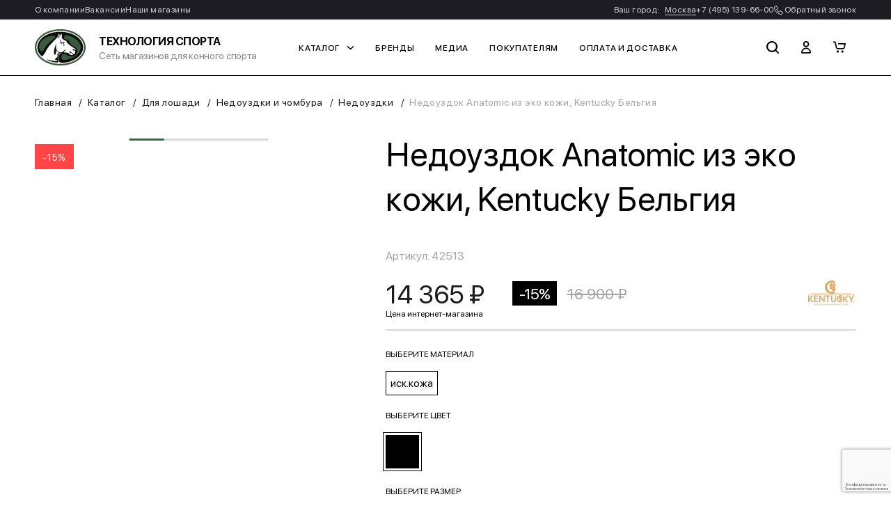

--- FILE ---
content_type: text/html; charset=UTF-8
request_url: https://racessport.ru/catalog/dlya_loshadi/nedouzdki_i_chombura/nedouzdki/nedouzdok_anatomic_iz_eko_kozhi_kentucky_belgiya_kod_42513/?oid=645822
body_size: 39398
content:
<!DOCTYPE html>
<html lang="ru">
<head><link rel="canonical" href="https://racessport.ru/catalog/dlya_loshadi/nedouzdki_i_chombura/nedouzdki/nedouzdok_anatomic_iz_eko_kozhi_kentucky_belgiya_kod_42513/" />
    <meta charset="UTF-8"/>
    <meta name="viewport" content="width=device-width, initial-scale=1.0, maximum-scale=1.0, user-scalable=0" />
    <meta name="format-detection" content="telephone=no"/>
    <meta property="og:type" content="website"/>
    <meta property="og:image" content="#"/>
    <link rel="image_src" href="/local/styles/images/socimage.png"/>
    <meta property="og:title" content="Технология спорта"/>
    <meta property="og:description" content=""/>
    <meta property="pageDescription" content=""/>
    <meta property="twitterDescription" content=""/>
    <meta name="description" content=""/>
    <meta name="keywords" content=""/>
    <link
            rel="apple-touch-icon"
            sizes="180x180"
            href="/local/styles/images/favicons/apple-touch-icon.png"
    />
    <link
            rel="icon"
            type="image/png"
            sizes="32x32"
            href="/local/styles/images/favicons/favicon-32x32.png"
    />
    <link
            rel="icon"
            type="image/png"
            sizes="16x16"
            href="/local/styles/images/favicons/favicon-16x16.png"
    />
    <link
            rel="mask-icon"
            href="/local/styles/images/favicons/safari-pinned-tab.svg"
            color="#ffffff"
    />
    <meta name="msapplication-TileColor" content="#ffffff"/>
    <meta name="theme-color" content="#ffffff"/>

    <meta http-equiv="Content-Type" content="text/html; charset=UTF-8" />
<meta name="robots" content="index, follow" />

<script data-skip-moving="true">(function(w, d) {var v = w.frameCacheVars = {"CACHE_MODE":"HTMLCACHE","storageBlocks":[],"dynamicBlocks":{"core_data":"d41d8cd98f00","LkGdQn":"07ffa56f781d","XEVOpk":"b7496c470025","g8taYv":"0d219ede714b","bx_basketFKauiI":"b739c7456c25","rIpOz9":"535957570eec","4enrz3":"ffc6938afe05","LRbDtM":"be12d26fa137","Yzb9kn":"cdc74b51a080","8k8aZS":"33978b757b13","CKtZPX":"f630843039f0","z0UWqa":"2652a5399a07"},"AUTO_UPDATE":true,"AUTO_UPDATE_TTL":120,"version":2};var inv = false;if (v.AUTO_UPDATE === false){if (v.AUTO_UPDATE_TTL && v.AUTO_UPDATE_TTL > 0){var lm = Date.parse(d.lastModified);if (!isNaN(lm)){var td = new Date().getTime();if ((lm + v.AUTO_UPDATE_TTL * 1000) >= td){w.frameRequestStart = false;w.preventAutoUpdate = true;return;}inv = true;}}else{w.frameRequestStart = false;w.preventAutoUpdate = true;return;}}var r = w.XMLHttpRequest ? new XMLHttpRequest() : (w.ActiveXObject ? new w.ActiveXObject("Microsoft.XMLHTTP") : null);if (!r) { return; }w.frameRequestStart = true;var m = v.CACHE_MODE; var l = w.location; var x = new Date().getTime();var q = "?bxrand=" + x + (l.search.length > 0 ? "&" + l.search.substring(1) : "");var u = l.protocol + "//" + l.host + l.pathname + q;r.open("GET", u, true);r.setRequestHeader("BX-ACTION-TYPE", "get_dynamic");r.setRequestHeader("X-Bitrix-Composite", "get_dynamic");r.setRequestHeader("BX-CACHE-MODE", m);r.setRequestHeader("BX-CACHE-BLOCKS", v.dynamicBlocks ? JSON.stringify(v.dynamicBlocks) : "");if (inv){r.setRequestHeader("BX-INVALIDATE-CACHE", "Y");}try { r.setRequestHeader("BX-REF", d.referrer || "");} catch(e) {}if (m === "APPCACHE"){r.setRequestHeader("BX-APPCACHE-PARAMS", JSON.stringify(v.PARAMS));r.setRequestHeader("BX-APPCACHE-URL", v.PAGE_URL ? v.PAGE_URL : "");}r.onreadystatechange = function() {if (r.readyState != 4) { return; }var a = r.getResponseHeader("BX-RAND");var b = w.BX && w.BX.frameCache ? w.BX.frameCache : false;if (a != x || !((r.status >= 200 && r.status < 300) || r.status === 304 || r.status === 1223 || r.status === 0)){var f = {error:true, reason:a!=x?"bad_rand":"bad_status", url:u, xhr:r, status:r.status};if (w.BX && w.BX.ready && b){BX.ready(function() {setTimeout(function(){BX.onCustomEvent("onFrameDataRequestFail", [f]);}, 0);});}w.frameRequestFail = f;return;}if (b){b.onFrameDataReceived(r.responseText);if (!w.frameUpdateInvoked){b.update(false);}w.frameUpdateInvoked = true;}else{w.frameDataString = r.responseText;}};r.send();var p = w.performance;if (p && p.addEventListener && p.getEntries && p.setResourceTimingBufferSize){var e = 'resourcetimingbufferfull';var h = function() {if (w.BX && w.BX.frameCache && w.BX.frameCache.frameDataInserted){p.removeEventListener(e, h);}else {p.setResourceTimingBufferSize(p.getEntries().length + 50);}};p.addEventListener(e, h);}})(window, document);</script>
<script data-skip-moving="true">(function(w, d, n) {var cl = "bx-core";var ht = d.documentElement;var htc = ht ? ht.className : undefined;if (htc === undefined || htc.indexOf(cl) !== -1){return;}var ua = n.userAgent;if (/(iPad;)|(iPhone;)/i.test(ua)){cl += " bx-ios";}else if (/Windows/i.test(ua)){cl += ' bx-win';}else if (/Macintosh/i.test(ua)){cl += " bx-mac";}else if (/Linux/i.test(ua) && !/Android/i.test(ua)){cl += " bx-linux";}else if (/Android/i.test(ua)){cl += " bx-android";}cl += (/(ipad|iphone|android|mobile|touch)/i.test(ua) ? " bx-touch" : " bx-no-touch");cl += w.devicePixelRatio && w.devicePixelRatio >= 2? " bx-retina": " bx-no-retina";if (/AppleWebKit/.test(ua)){cl += " bx-chrome";}else if (/Opera/.test(ua)){cl += " bx-opera";}else if (/Firefox/.test(ua)){cl += " bx-firefox";}ht.className = htc ? htc + " " + cl : cl;})(window, document, navigator);</script>


<link href="/bitrix/js/ui/design-tokens/dist/ui.design-tokens.min.css?174740415223463"  rel="stylesheet" />
<link href="/bitrix/js/ui/fonts/opensans/ui.font.opensans.min.css?17474041522320"  rel="stylesheet" />
<link href="/bitrix/js/main/popup/dist/main.popup.bundle.min.css?175084351828056"  rel="stylesheet" />
<link href="/bitrix/css/main/themes/blue/style.min.css?1747404157331"  rel="stylesheet" />
<link href="/bitrix/cache/css/s3/racessport/page_5029b44b7794342515666d5c7fbddb43/page_5029b44b7794342515666d5c7fbddb43_v1.css?176820391940566"  rel="stylesheet" />
<link href="/bitrix/cache/css/s3/racessport/default_48f4f1b60cc035d33e76b2efd43ed599/default_48f4f1b60cc035d33e76b2efd43ed599_v1.css?176820391951831"  rel="stylesheet" />
<link href="/bitrix/cache/css/s3/racessport/template_d9d0aea24449521fbd94957f8a178f10/template_d9d0aea24449521fbd94957f8a178f10_v1.css?1768203920176466"  data-template-style="true" rel="stylesheet" />




<script type="extension/settings" data-extension="currency.currency-core">{"region":"ru"}</script>



<script data-skip-moving='true'>window['asproRecaptcha'] = {params: {'recaptchaColor':'','recaptchaLogoShow':'','recaptchaSize':'','recaptchaBadge':'','recaptchaLang':'ru'},key: '6LcqPKUrAAAAAGyGX4pAQOa7q3lYFKSBwJRV1F_c',ver: '3'};</script>
<script data-skip-moving='true'>!function(c,t,n,p){function s(e){var a=t.getElementById(e);if(a&&!(a.className.indexOf("g-recaptcha")<0)&&c.grecaptcha)if("3"==c[p].ver)a.innerHTML='<textarea class="g-recaptcha-response" style="display:none;resize:0;" name="g-recaptcha-response"></textarea>',grecaptcha.ready(function(){grecaptcha.execute(c[p].key,{action:"maxscore"}).then(function(e){a.innerHTML='<textarea class="g-recaptcha-response" style="display:none;resize:0;" name="g-recaptcha-response">'+e+"</textarea>"})});else{if(a.children.length)return;var r=grecaptcha.render(e,{sitekey:c[p].key+"",theme:c[p].params.recaptchaColor+"",size:c[p].params.recaptchaSize+"",callback:"onCaptchaVerify"+c[p].params.recaptchaSize,badge:c[p].params.recaptchaBadge});$(a).attr("data-widgetid",r)}}c.onLoadRenderRecaptcha=function(){var e=[];for(var a in c[n].args)if(c[n].args.hasOwnProperty(a)){var r=c[n].args[a][0];-1==e.indexOf(r)&&(e.push(r),s(r))}c[n]=function(e){s(e)}},c[n]=c[n]||function(){var e,a,r;c[n].args=c[n].args||[],c[n].args.push(arguments),a="recaptchaApiLoader",(e=t).getElementById(a)||((r=e.createElement("script")).id=a,r.src="//www.google.com/recaptcha/api.js?hl="+c[p].params.recaptchaLang+"&onload=onLoadRenderRecaptcha&render="+("3"==c[p].ver?c[p].key:"explicit"),e.head.appendChild(r))}}(window,document,"renderRecaptchaById","asproRecaptcha");</script>
<script data-skip-moving='true'>!function(){function d(a){for(var e=a;e;)if("form"===(e=e.parentNode).nodeName.toLowerCase())return e;return null}function i(a){var e=[],t=null,n=!1;void 0!==a&&(n=null!==a),t=n?a.getElementsByTagName("input"):document.getElementsByName("captcha_word");for(var r=0;r<t.length;r++)"captcha_word"===t[r].name&&e.push(t[r]);return e}function l(a){for(var e=[],t=a.getElementsByTagName("img"),n=0;n<t.length;n++)!/\/bitrix\/tools\/captcha.php\?(captcha_code|captcha_sid)=[^>]*?/i.test(t[n].src)&&"captcha"!==t[n].id||e.push(t[n]);return e}function h(a){var e="recaptcha-dynamic-"+(new Date).getTime();if(null!==document.getElementById(e)){for(var t=null;t=Math.floor(65535*Math.random()),null!==document.getElementById(e+t););e+=t}var n=document.createElement("div");n.id=e,n.className="g-recaptcha",n.attributes["data-sitekey"]=window.asproRecaptcha.key,a.parentNode&&(a.parentNode.className+=" recaptcha_text",a.parentNode.replaceChild(n,a)),"3"==window.asproRecaptcha.ver&&(a.closest(".captcha-row").style.display="none"),renderRecaptchaById(e)}function a(){for(var a,e,t,n,r=function(){var a=i(null);if(0===a.length)return[];for(var e=[],t=0;t<a.length;t++){var n=d(a[t]);null!==n&&e.push(n)}return e}(),c=0;c<r.length;c++){var o=r[c],p=i(o);if(0!==p.length){var s=l(o);if(0!==s.length){for(a=0;a<p.length;a++)h(p[a]);for(a=0;a<s.length;a++)t=s[a],n="[data-uri]",t.attributes.src=n,t.style.display="none","src"in t&&(t.parentNode&&-1===t.parentNode.className.indexOf("recaptcha_tmp_img")&&(t.parentNode.className+=" recaptcha_tmp_img"),t.src=n);e=o,"function"==typeof $&&$(e).find(".captcha-row label > span").length&&$(e).find(".captcha-row label > span").html(BX.message("RECAPTCHA_TEXT")+' <span class="star">*</span>')}}}}document.addEventListener?document.addEventListener("DOMNodeInserted",function(){try{return(function(){if("undefined"!=typeof renderRecaptchaById)for(var a=document.getElementsByClassName("g-recaptcha"),e=0;e<a.length;e++){var t=a[e];if(0===t.innerHTML.length){var n=t.id;if("string"==typeof n&&0!==n.length){if("3"==window.asproRecaptcha.ver)t.closest(".captcha-row").style.display="none";else if("function"==typeof $){var r=$(t).closest(".captcha-row");r.length&&(r.addClass(window.asproRecaptcha.params.recaptchaSize+" logo_captcha_"+window.asproRecaptcha.params.recaptchaLogoShow+" "+window.asproRecaptcha.params.recaptchaBadge),r.find(".captcha_image").addClass("recaptcha_tmp_img"),r.find(".captcha_input").addClass("recaptcha_text"),"invisible"!==window.asproRecaptcha.params.recaptchaSize&&(r.find("input.recaptcha").length||$('<input type="text" class="recaptcha" value="" />').appendTo(r)))}renderRecaptchaById(n)}}}}(),window.renderRecaptchaById&&window.asproRecaptcha&&window.asproRecaptcha.key)?(a(),!0):(console.error("Bad captcha keys or module error"),!0)}catch(a){return console.error(a),!0}},!1):console.warn("Your browser does not support dynamic ReCaptcha replacement")}();</script>



    <title>Недоуздок Anatomic из эко кожи, Kentucky Бельгия</title>
    </head>
<body>
	
<div id="bxdynamic_core_data_start" style="display:none"></div><div id="bxdynamic_core_data_end" style="display:none"></div>	
<div class="wrapper" id="page-top">
    <header class="header">
        <!-- <div class="wrapper__page header__info"> График работы оффлайн-магазинов в праздники: 31 декабря-3 января выходные, с 4 января по расписанию</div> -->
        <div class="wrapper__page header__top">
            <div id="bxdynamic_LkGdQn_start" style="display:none"></div>

    <nav class="header-menu-top">

                                    <a class="link-white" href="/about/">О компании</a>
                                                <a class="link-white" href="/vacancy/">Вакансии</a>
                                                <a class="link-white" href="/stores/">Наши магазины</a>
                    
    </nav>

<div id="bxdynamic_LkGdQn_end" style="display:none"></div>			
            <div class="header-menu-top-right">
                <div class="header-city">
                    Ваш город:
                    <div class="header-city__link">
                        <a class="link-white link-white--decoration js-modal-city" href="#" data-micromodal="modal-city">
                            Москва                        </a>
                    </div>
                </div>
                <a class="link-white" href="tel:+7 (495) 139-66-00">
    +7 (495) 139-66-00
</a>
                <a
                        class="link-white"
                        href="#"
                        data-micromodal="modal-feedback"
                >
                    <svg
                            class="icon-sym icon-sym--phone"
                            aria-hidden="true"
                            focusable="false"
                    >
                        <use
                                xlink:href="/local/styles/images/sprite-symbols/sprite-symbols.svg#phone"
                        ></use>
                    </svg>
                    Обратный звонок
                </a>
            </div>
        </div>
        <div class="wrapper__page header__bottom">
            <a class="header-logo" href="/">
                <img
                        class="header-logo__img"
                        src="/local/styles/images/logo.svg"
                        alt=""
                        width="74"
                        height="53"
                />
                <span class="header-logo__text">
                            <span class="header-logo__caption">
                                Технология спорта
                            </span>
                            <span class="header-logo__description">
                                Сеть магазинов для конного спорта
                            </span>
                        </span>
            </a>
            <div class="header-menu-block">
                <div class="header-burger js-menu-burger">
                    <div></div>
                </div>
                <div class="header-city-block">
                    <a class="link-city" data-micromodal="modal-city">
                        <svg
                                class="icon-sym icon-sym--pin"
                                aria-hidden="true"
                                focusable="false"
                        >
                            <use
                                    xlink:href="/local/styles/images/sprite-symbols/sprite-symbols.svg#pin"
                            ></use>
                        </svg>
                        Москва
                        <svg
                                class="icon-sym icon-sym--arr"
                                aria-hidden="true"
                                focusable="false"
                        >
                            <use
                                    xlink:href="/local/styles/images/sprite-symbols/sprite-symbols.svg#arr"
                            ></use>
                        </svg>
                    </a>
                </div>
				
				<ul class="header-menu">
				
					<div id="bxdynamic_XEVOpk_start" style="display:none"></div>	<li>
	
		<a href="/catalog/">
			Каталог
			<svg class="icon-sym icon-sym--arr-down" aria-hidden="true" focusable="false">
				<use xlink:href="/local/styles/images/sprite-symbols/sprite-symbols.svg#arr-down"></use>
			</svg>
		</a>
		
		<div class="header-menu__submenu wrapper__page">
			<ul>
									<li>
					
						<a href="/catalog/dlya_vsadnika/">
						
							Для всадника							
							<span class="header-menu__arr js-menu-arr">
								<svg class="icon-sym icon-sym--arr-down" aria-hidden="true" focusable="false">
									<use xlink:href="/local/styles/images/sprite-symbols/sprite-symbols.svg#arr-down"></use>
								</svg>
							</span>
							
						</a>

													<ul>
							
								<li class="header-menu__caption js-menu-back">
									<svg class="icon-sym icon-sym--arr-down" aria-hidden="true" focusable="false">
										<use xlink:href="/local/styles/images/sprite-symbols/sprite-symbols.svg#arr-down"></use>
									</svg>
									Для всадника								</li>

																	
									<li>
										<a href="/catalog/dlya_vsadnika/golovnye_ubory/">
											Головные уборы										</a>
									</li>
																		
									<li>
										<a href="/catalog/dlya_vsadnika/dlya_detey/">
											Для детей										</a>
									</li>
																		
									<li>
										<a href="/catalog/dlya_vsadnika/dlya_zhenshchin/">
											Для женщин										</a>
									</li>
																		
									<li>
										<a href="/catalog/dlya_vsadnika/dlya_muzhchin/">
											Для мужчин										</a>
									</li>
																		
									<li>
										<a href="/catalog/dlya_vsadnika/zashchita/">
											Защита										</a>
									</li>
																			<li class="header-menu__more">
											<a class="link-more js-menu-more" href="#">
												Еще 7												<svg class="icon-sym icon-sym--arr-down" aria-hidden="true" focusable="false">
													<use xlink:href="/local/styles/images/sprite-symbols/sprite-symbols.svg#arr-down"></use>
												</svg>
											</a>
										</li>
																			
									<li>
										<a href="/catalog/dlya_vsadnika/noski_i_golfy/">
											Носки и гольфы										</a>
									</li>
																		
									<li>
										<a href="/catalog/dlya_vsadnika/obuv/">
											Обувь										</a>
									</li>
																		
									<li>
										<a href="/catalog/dlya_vsadnika/perchatki/">
											Перчатки										</a>
									</li>
																		
									<li>
										<a href="/catalog/dlya_vsadnika/remni_i_ochki/">
											Ремни и очки										</a>
									</li>
																		
									<li>
										<a href="/catalog/dlya_vsadnika/sumki_i_chekhly/">
											Сумки и чехлы										</a>
									</li>
																		
									<li>
										<a href="/catalog/dlya_vsadnika/khlysty/">
											Хлысты										</a>
									</li>
																		
									<li>
										<a href="/catalog/dlya_vsadnika/shpory/">
											Шпоры										</a>
									</li>
																</ul>
												</li>
										<li>
					
						<a href="/catalog/dlya_loshadi/">
						
							Для лошади							
							<span class="header-menu__arr js-menu-arr">
								<svg class="icon-sym icon-sym--arr-down" aria-hidden="true" focusable="false">
									<use xlink:href="/local/styles/images/sprite-symbols/sprite-symbols.svg#arr-down"></use>
								</svg>
							</span>
							
						</a>

													<ul>
							
								<li class="header-menu__caption js-menu-back">
									<svg class="icon-sym icon-sym--arr-down" aria-hidden="true" focusable="false">
										<use xlink:href="/local/styles/images/sprite-symbols/sprite-symbols.svg#arr-down"></use>
									</svg>
									Для лошади								</li>

																	
									<li>
										<a href="/catalog/dlya_loshadi/bandazhi/">
											Бандажи										</a>
									</li>
																		
									<li>
										<a href="/catalog/dlya_loshadi/valtrapy_i_ushki/">
											Вальтрапы и ушки										</a>
									</li>
																		
									<li>
										<a href="/catalog/dlya_loshadi/geli_i_amortizatory/">
											Гели и амортизаторы										</a>
									</li>
																		
									<li>
										<a href="/catalog/dlya_loshadi/dopolnitelnoe_snaryazhenie/">
											Дополнительное снаряжение										</a>
									</li>
																		
									<li>
										<a href="/catalog/dlya_loshadi/zhelezo/">
											Железо										</a>
									</li>
																			<li class="header-menu__more">
											<a class="link-more js-menu-more" href="#">
												Еще 16												<svg class="icon-sym icon-sym--arr-down" aria-hidden="true" focusable="false">
													<use xlink:href="/local/styles/images/sprite-symbols/sprite-symbols.svg#arr-down"></use>
												</svg>
											</a>
										</li>
																			
									<li>
										<a href="/catalog/dlya_loshadi/zashchita_dlya_nog/">
											Защита для ног										</a>
									</li>
																		
									<li>
										<a href="/catalog/dlya_loshadi/zashchita_ot_nasekomykh/">
											Защита от насекомых										</a>
									</li>
																		
									<li>
										<a href="/catalog/dlya_loshadi/igrushki/">
											Игрушки										</a>
									</li>
																		
									<li>
										<a href="/catalog/dlya_loshadi/kovka/">
											Ковка										</a>
									</li>
																		
									<li>
										<a href="/catalog/dlya_loshadi/korma_i_podkormki/">
											Корма и подкормки										</a>
									</li>
																		
									<li>
										<a href="/catalog/dlya_loshadi/kosmetika/">
											Косметика										</a>
									</li>
																		
									<li>
										<a href="/catalog/dlya_loshadi/nedouzdki_i_chombura/">
											Недоуздки и чомбура										</a>
									</li>
																		
									<li>
										<a href="/catalog/dlya_loshadi/podprugi/">
											Подпруги										</a>
									</li>
																		
									<li>
										<a href="/catalog/dlya_loshadi/poni/">
											Пони										</a>
									</li>
																		
									<li>
										<a href="/catalog/dlya_loshadi/popony_i_kapory/">
											Попоны и капоры										</a>
									</li>
																		
									<li>
										<a href="/catalog/dlya_loshadi/rabota_na_korde/">
											Работа на корде										</a>
									</li>
																		
									<li>
										<a href="/catalog/dlya_loshadi/sedla/">
											Седла										</a>
									</li>
																		
									<li>
										<a href="/catalog/dlya_loshadi/skachki/">
											Скачки										</a>
									</li>
																		
									<li>
										<a href="/catalog/dlya_loshadi/stremena_i_putlishcha/">
											Стремена и путлища										</a>
									</li>
																		
									<li>
										<a href="/catalog/dlya_loshadi/uzdechki_i_ogolovya/">
											Уздечки и оголовья										</a>
									</li>
																		
									<li>
										<a href="/catalog/dlya_loshadi/chistka_i_ukhod/">
											Чистка и уход										</a>
									</li>
																</ul>
												</li>
										<li>
					
						<a href="/catalog/v_konyushnyu/">
						
							В конюшню							
							<span class="header-menu__arr js-menu-arr">
								<svg class="icon-sym icon-sym--arr-down" aria-hidden="true" focusable="false">
									<use xlink:href="/local/styles/images/sprite-symbols/sprite-symbols.svg#arr-down"></use>
								</svg>
							</span>
							
						</a>

													<ul>
							
								<li class="header-menu__caption js-menu-back">
									<svg class="icon-sym icon-sym--arr-down" aria-hidden="true" focusable="false">
										<use xlink:href="/local/styles/images/sprite-symbols/sprite-symbols.svg#arr-down"></use>
									</svg>
									В конюшню								</li>

																	
									<li>
										<a href="/catalog/v_konyushnyu/aptechka/">
											Аптечка										</a>
									</li>
																		
									<li>
										<a href="/catalog/v_konyushnyu/derzhateli_i_podstavki/">
											Держатели и подставки										</a>
									</li>
																		
									<li>
										<a href="/catalog/v_konyushnyu/inventar/">
											Инвентарь										</a>
									</li>
																		
									<li>
										<a href="/catalog/v_konyushnyu/kormushki_i_poilki/">
											Кормушки и поилки										</a>
									</li>
																		
									<li>
										<a href="/catalog/v_konyushnyu/manezh/">
											Манеж										</a>
									</li>
																		
									<li>
										<a href="/catalog/v_konyushnyu/khranenie/">
											Хранение										</a>
									</li>
																</ul>
												</li>
										<li>
					
						<a href="/catalog/dlya_sobaki/">
						
							Для собаки							
							<span class="header-menu__arr js-menu-arr">
								<svg class="icon-sym icon-sym--arr-down" aria-hidden="true" focusable="false">
									<use xlink:href="/local/styles/images/sprite-symbols/sprite-symbols.svg#arr-down"></use>
								</svg>
							</span>
							
						</a>

													<ul>
							
								<li class="header-menu__caption js-menu-back">
									<svg class="icon-sym icon-sym--arr-down" aria-hidden="true" focusable="false">
										<use xlink:href="/local/styles/images/sprite-symbols/sprite-symbols.svg#arr-down"></use>
									</svg>
									Для собаки								</li>

																	
									<li>
										<a href="/catalog/dlya_sobaki/amunitsiya/">
											Амуниция										</a>
									</li>
																		
									<li>
										<a href="/catalog/dlya_sobaki/odezhda/">
											Одежда										</a>
									</li>
																</ul>
												</li>
										<li>
					
						<a href="/catalog/suveniry_podarki/">
						
							Сувениры/Подарки							
							<span class="header-menu__arr js-menu-arr">
								<svg class="icon-sym icon-sym--arr-down" aria-hidden="true" focusable="false">
									<use xlink:href="/local/styles/images/sprite-symbols/sprite-symbols.svg#arr-down"></use>
								</svg>
							</span>
							
						</a>

													<ul>
							
								<li class="header-menu__caption js-menu-back">
									<svg class="icon-sym icon-sym--arr-down" aria-hidden="true" focusable="false">
										<use xlink:href="/local/styles/images/sprite-symbols/sprite-symbols.svg#arr-down"></use>
									</svg>
									Сувениры/Подарки								</li>

																	
									<li>
										<a href="/catalog/suveniry_podarki/dlya_doma/">
											Для дома										</a>
									</li>
																		
									<li>
										<a href="/catalog/suveniry_podarki/dlya_telefonov_i_klyuchey/">
											Для телефонов и ключей										</a>
									</li>
																		
									<li>
										<a href="/catalog/suveniry_podarki/igrushki/">
											Игрушки										</a>
									</li>
																		
									<li>
										<a href="/catalog/suveniry_podarki/kantselyarskie_tovary/">
											Канцелярские товары										</a>
									</li>
																		
									<li>
										<a href="/catalog/suveniry_podarki/ukrasheniya/">
											Украшения										</a>
									</li>
																</ul>
												</li>
								</ul>
		</div>
	</li>
	<div id="bxdynamic_XEVOpk_end" style="display:none"></div>					
					<div id="bxdynamic_g8taYv_start" style="display:none"></div>		<li><a href="/brands/">Бренды</a></li>
				<li><a href="/video/">Медиа</a></li>
				<li><a href="/help/">Покупателям</a></li>
				<li><a href="/payment-and-delivery/">Оплата и доставка</a></li>
		<div id="bxdynamic_g8taYv_end" style="display:none"></div>					
				</ul>
				
                <div class="header-menu-block__bottom">
                    <a
                            class="header-user-link"
                            href="#"
                            data-micromodal="modal-enter"
                    >
                        <svg
                                class="icon-sym icon-sym--user"
                                aria-hidden="true"
                                focusable="false"
                        >
                            <use
                                    xlink:href="/local/styles/images/sprite-symbols/sprite-symbols.svg#user"
                            ></use>
                        </svg>
                        Вход в личный кабинет
                    </a>
                    <div class="header-menu-block__hr"></div>
                    <div class="header-contacts">
                        <a
                                class="link-gray"
                                href="tel:+7 (495) 139-66-00"
                        >
                            +7 (495) 139-66-00
                        </a>
                        <div class="header-social">
                            <a
                                    class="header-social__link"
                                    href="https://vk.com/"
                                    target="_blank"
                                    rel="nofollow"
                                    style="--color-hover: #4680c2"
                            >
                                <svg
                                        class="icon-sym icon-sym--vk"
                                        aria-hidden="true"
                                        focusable="false"
                                >
                                    <use
                                            xlink:href="/local/styles/images/sprite-symbols/sprite-symbols.svg#vk"
                                    ></use>
                                </svg>
                            </a>
                            <a
                                    class="header-social__link"
                                    href="https://www.youtube.com/"
                                    target="_blank"
                                    rel="nofollow"
                                    style="--color-hover: #c4302b"
                            >
                                <svg
                                        class="icon-sym icon-sym--yt"
                                        aria-hidden="true"
                                        focusable="false"
                                >
                                    <use
                                            xlink:href="/local/styles/images/sprite-symbols/sprite-symbols.svg#yt"
                                    ></use>
                                </svg>
                            </a>
                        </div>
                    </div>
                    <a
                            class="btn btn--100"
                            href="#"
                            data-micromodal="modal-feedback"
                    >
                        обратный звонок
                    </a>
                </div>
            </div>

            
<ul id="bx_basketFKauiI" class="header-menu-user bx-basket bx-opener">
    <li class="header-menu-user__item">
        <a class="header-menu-user__link js-search-show" href="#">
            <svg class="icon-sym icon-sym--search" aria-hidden="true" focusable="false">
                <use xlink:href="/local/styles/images/sprite-symbols/sprite-symbols.svg#search"></use>
            </svg>
        </a>
    </li>

    <li class="header-menu-user__item tablet-hide">
            </li>

    <li class="header-menu-user__item">
                <a
                class="header-menu-user__link"
                href="/personal/cart/"
                                    onclick="MicroModal.show('modal-basket', MicroModal.modalSettings);return false;"
                        >
            <svg class="icon-sym icon-sym--cart" aria-hidden="true" focusable="false">
                <use xlink:href="/local/styles/images/sprite-symbols/sprite-symbols.svg#cart"></use>
            </svg>
        </a>
    </li>

    <!--
	<div class="bx-basket-block"><i class="fa fa-shopping-cart"></i>
			<a href="/personal/cart/">Корзина</a>	</div>-->
<!--</div>-->

</ul>


												
						<div class="header-search">
						
							<div class="wrapper__page header-search__wrapper">
							
								<form class="form form--search js-form-validate" action="/search/" method="get">
								
									<div class="form-input-clear js-form-input-clear mobile-hide"></div>
									
									<input
										class="form__input form__input--search-form form__input--big js-autocomplete-search"
										type="text"
										placeholder="Поиск..."
										value=""
										name="q"
										autocomplete="off"
										data-url="/local/ajax/search.php"
									/>
									
									<button class="form__search">
										<svg class="icon-sym icon-sym--search" aria-hidden="true" focusable="false">
											<use xlink:href="/local/styles/images/sprite-symbols/sprite-symbols.svg#search"></use>
										</svg>
									</button>
									
								</form>
								
								<div class="modal__close modal__close--search js-search-close"></div>
							
							</div>
							
							<div class="header-search__mask js-search-close"></div>
						
						</div>

						<div class="header-burger js-menu-burger">
						
					<div>
				</div>
            </div>
        </div>
    </header>
    <article class="article">
        <div class="wrapper__page article__top">
                             <ul class="breads"><li class="breads__item">
                            <a class="breads__link" href="/" title="Главная">Главная</a>
                        </li><li class="breads__item">
                            <a class="breads__link" href="/catalog/" title="Каталог">Каталог</a>
                        </li><li class="breads__item">
                            <a class="breads__link" href="/catalog/dlya_loshadi/" title="Для лошади">Для лошади</a>
                        </li><li class="breads__item">
                            <a class="breads__link" href="/catalog/dlya_loshadi/nedouzdki_i_chombura/" title="Недоуздки и чомбура">Недоуздки и чомбура</a>
                        </li><li class="breads__item">
                            <a class="breads__link" href="/catalog/dlya_loshadi/nedouzdki_i_chombura/nedouzdki/" title="Недоуздки">Недоуздки</a>
                        </li><li class="breads__item">Недоуздок Anatomic из эко кожи, Kentucky Бельгия</li></ul>            
    <div class="catalog_detail detail " itemscope itemtype="http://schema.org/Product">
                    <div class="product" id="product-page" data-product="645116">
        <div class="product__photo">
            <div class="catalog-labels catalog-labels--product">
                                <!--<div class="catalog-labels__item catalog-labels__item--black">
                    Top
                </div>
                -->

                                        <div class="catalog-labels__item catalog-labels__item--red"
                             id="label_bx_117848907_338611_dsc_pict" style="display: none;"></div>
                                    </div>

            <div class="swiper-wrapper product__gallery fade-in" data-index="0">
                <div class="swiper js-slider-product" data-index="0">
                    <div class="swiper-wrapper">
                                                    <div class="swiper-slide product__gallery__item" data-micromodal="modal-gallery-0">
                                <div data-swiper-parallax="100">
                                    <div class="product__gallery__item__bg" data-src-bg="/upload/resize_cache/iblock/f0a/1200_1380_1/3lqqb9udttg2pci508k7jlq19szux13i.jpg"></div>
                                </div>
                            </div>
                                                        <div class="swiper-slide product__gallery__item" data-micromodal="modal-gallery-0">
                                <div data-swiper-parallax="100">
                                    <div class="product__gallery__item__bg" data-src-bg="/upload/resize_cache/iblock/1ce/1200_1380_1/i8luk3cj6bt9yf460bc694vecu9wtd5f.webp"></div>
                                </div>
                            </div>
                                                        <div class="swiper-slide product__gallery__item" data-micromodal="modal-gallery-0">
                                <div data-swiper-parallax="100">
                                    <div class="product__gallery__item__bg" data-src-bg="/upload/iblock/24b/t5tc0kazxl0l3pdk7ffpkgcq0d912b68.webp"></div>
                                </div>
                            </div>
                                                        <div class="swiper-slide product__gallery__item" data-micromodal="modal-gallery-0">
                                <div data-swiper-parallax="100">
                                    <div class="product__gallery__item__bg" data-src-bg="/upload/iblock/c5f/v643reuyufrfu05t0p9cdogd0gr38o14.webp"></div>
                                </div>
                            </div>
                                                </div>
                </div>

                <div class="swiper-button-prev swiper-button-prev--inner">
                    <svg class="icon-sym icon-sym--arr-slider" aria-hidden="true" focusable="false">
                        <use xlink:href="/local/styles/images/sprite-symbols/sprite-symbols.svg#arr-slider"></use>
                    </svg>
                </div>

                <div class="swiper-button-next swiper-button-next--inner">
                    <svg class="icon-sym icon-sym--arr-slider" aria-hidden="true" focusable="false">
                        <use xlink:href="/local/styles/images/sprite-symbols/sprite-symbols.svg#arr-slider"></use>
                    </svg>
                </div>

                <div class="swiper-pagination swiper-pagination--line"></div>
            </div>

            <div class="modal modal--gallery" id="modal-gallery-0" aria-hidden="true">
                <div class="modal__overlay">
                    <div class="modal__bg" data-micromodal-close="data-micromodal-close"></div>

                    <div class="modal__container" role="dialog" aria-modal="true">
                        <div class="modal__close" data-micromodal-close="data-micromodal-close"></div>

                        <div class="modal__body">
                            <div class="swiper-wrapper product-gallery">
                                <div class="swiper js-slider-product-modal" data-index="0">
                                    <div class="swiper-wrapper">
                                                                                    <div class="swiper-slide product-gallery__item">
                                                <div class="product-gallery__item__text">
                                                    Недоуздок Anatomic из эко кожи, Kentucky Бельгия                                                </div>

                                                <div class="product-gallery__item__bg">
                                                    <div class="swiper-zoom-container">
                                                        <img data-src="/upload/iblock/f0a/3lqqb9udttg2pci508k7jlq19szux13i.jpg"
                                                             alt=""/>
                                                    </div>
                                                </div>
                                            </div>
                                                                                        <div class="swiper-slide product-gallery__item">
                                                <div class="product-gallery__item__text">
                                                    Недоуздок Anatomic из эко кожи, Kentucky Бельгия                                                </div>

                                                <div class="product-gallery__item__bg">
                                                    <div class="swiper-zoom-container">
                                                        <img data-src="/upload/iblock/1ce/i8luk3cj6bt9yf460bc694vecu9wtd5f.webp"
                                                             alt=""/>
                                                    </div>
                                                </div>
                                            </div>
                                                                                        <div class="swiper-slide product-gallery__item">
                                                <div class="product-gallery__item__text">
                                                    Недоуздок Anatomic из эко кожи, Kentucky Бельгия                                                </div>

                                                <div class="product-gallery__item__bg">
                                                    <div class="swiper-zoom-container">
                                                        <img data-src="/upload/iblock/24b/t5tc0kazxl0l3pdk7ffpkgcq0d912b68.webp"
                                                             alt=""/>
                                                    </div>
                                                </div>
                                            </div>
                                                                                        <div class="swiper-slide product-gallery__item">
                                                <div class="product-gallery__item__text">
                                                    Недоуздок Anatomic из эко кожи, Kentucky Бельгия                                                </div>

                                                <div class="product-gallery__item__bg">
                                                    <div class="swiper-zoom-container">
                                                        <img data-src="/upload/iblock/c5f/v643reuyufrfu05t0p9cdogd0gr38o14.webp"
                                                             alt=""/>
                                                    </div>
                                                </div>
                                            </div>
                                                                                </div>
                                </div>

                                <div class="swiper-button-prev swiper-button-prev--inner swiper-button-prev--inner--green">
                                    <svg class="icon-sym icon-sym--arr-slider" aria-hidden="true" focusable="false">
                                        <use xlink:href="/local/styles/images/sprite-symbols/sprite-symbols.svg#arr-slider"></use>
                                    </svg>
                                </div>

                                <div class="swiper-button-next swiper-button-next--inner swiper-button-next--inner--green">
                                    <svg class="icon-sym icon-sym--arr-slider" aria-hidden="true" focusable="false">
                                        <use xlink:href="/local/styles/images/sprite-symbols/sprite-symbols.svg#arr-slider"></use>
                                    </svg>
                                </div>

                                <div class="swiper product-gallery-thumb js-slider-product-modal-thumb">
                                    <div class="swiper-wrapper">
                                                                                    <div class="swiper-slide product-gallery-thumb__item">
                                                <div class="product-gallery-thumb__item__bg"
                                                     data-src-bg="/upload/resize_cache/iblock/f0a/160_160_1/3lqqb9udttg2pci508k7jlq19szux13i.jpg"></div>
                                            </div>
                                                                                        <div class="swiper-slide product-gallery-thumb__item">
                                                <div class="product-gallery-thumb__item__bg"
                                                     data-src-bg="/upload/resize_cache/iblock/1ce/160_160_1/i8luk3cj6bt9yf460bc694vecu9wtd5f.webp"></div>
                                            </div>
                                                                                        <div class="swiper-slide product-gallery-thumb__item">
                                                <div class="product-gallery-thumb__item__bg"
                                                     data-src-bg="/upload/resize_cache/iblock/24b/160_160_1/t5tc0kazxl0l3pdk7ffpkgcq0d912b68.webp"></div>
                                            </div>
                                                                                        <div class="swiper-slide product-gallery-thumb__item">
                                                <div class="product-gallery-thumb__item__bg"
                                                     data-src-bg="/upload/resize_cache/iblock/c5f/160_160_1/v643reuyufrfu05t0p9cdogd0gr38o14.webp"></div>
                                            </div>
                                                                                </div>
                                </div>
                            </div>
                        </div>
                    </div>
                </div>
            </div>
        </div>

        <div class="product__text">
            <h1 class="product__caption">
                            </h1>
            <div class="product__params">

                <div class="product__article">

                                            <div class="product__article__text">
                            Артикул: 42513                        </div>
                                                <img class="product__logo mobile-show" data-src="/upload/iblock/d86/d861429c060a520fdbb55a030a037d4f.jpg"
                             alt="Kentucky"/>
                        
                </div>


                <div class="product__price" id="catalog_store_amount_div_text"
                     style=" display:none;">
                    <div class="product__price__text">
                        Нет в&nbsp;наличии
                    </div>
                    <img
                            class="product__logo mobile-hide"
                            src="/upload/iblock/d86/d861429c060a520fdbb55a030a037d4f.jpg"
                            alt="Kentucky"
                    />
                </div>

                <div class="product__price"
                     id="catalog_store_amount_div_price" >
                    <div class="product__price__text" id="bx_117848907_338611_price"
                         data-after="Цена интернет-магазина">
                        14 365 ₽                    </div>

                                                <div class="product__price__discount" id="bx_117848907_338611_dsc_pict"
                                 style="display: none;"></div>
                            
                                            <s id="bx_117848907_338611_old_price">
                            16 900 ₽                        </s>
                        
                    <img
                            class="product__logo mobile-hide"
                            src="/upload/iblock/d86/d861429c060a520fdbb55a030a037d4f.jpg"
                            alt="Kentucky"
                    />
                </div>

            </div>

            
                            <div class="col-lg-5">
                                                        <div id="bx_117848907_338611_skudiv">

                                                                                    <div data-entity="sku-line-block">
                                                <div class="product__label">
                                                    Выберите Материал                                                                                                    </div>

                                                                                                <div
                                                        class="swiper-container  catalog-sizes catalog-sizes--product">
                                                    <div class="swiper js-catalog-size-slider">
                                                        <div class="swiper-wrapper">
                                                                                                                                                                                                        <li
                                                                                class="product-item-scu-item-text-container swiper-slide catalog-sizes__item catalog-props__item"
                                                                                data-treevalue="7564_121459"
                                                                                data-onevalue="121459"
                                                                                title="иск.кожа">
                                                                            иск.кожа                                                                        </li>
                                                                                                                                                                                                                                                                                        <li
                                                                                class="product-item-scu-item-text-container swiper-slide catalog-sizes__item catalog-props__item"
                                                                                data-treevalue="7564_0"
                                                                                data-onevalue="0"
                                                                                title="-">
                                                                            -                                                                        </li>
                                                                                                                                                                                                    </div>
                                                    </div>

                                                    <div class="swiper-button-smaller swiper-button-prev">
                                                        <svg class="icon-sym icon-sym--arr-slider" aria-hidden="true"
                                                             focusable="false">
                                                            <use
                                                                    xlink:href="/local/styles/images/sprite-symbols/sprite-symbols.svg#arr-slider"></use>
                                                        </svg>
                                                    </div>

                                                    <div class="swiper-button-smaller swiper-button-next">
                                                        <svg class="icon-sym icon-sym--arr-slider" aria-hidden="true"
                                                             focusable="false">
                                                            <use
                                                                    xlink:href="/local/styles/images/sprite-symbols/sprite-symbols.svg#arr-slider"></use>
                                                        </svg>
                                                    </div>
                                                </div>
                                            </div>
                                                                                        <div data-entity="sku-line-block">
                                                <div class="product__label">
                                                    Выберите Цвет                                                                                                    </div>

                                                                                                <div
                                                        class="swiper-container  catalog-colors catalog-colors--product">
                                                    <div class="swiper js-catalog-size-slider">
                                                        <div class="swiper-wrapper">
                                                                                                                                                                                                        <div class="catalog-colors-text"
                                                                             id="catalog-colors-text-338611">черный</div>
                                                                        
                                                                        <li
                                                                                class="swiper-slide catalog-colors__item js-catalog-colors__tippy
                                                                                                                                                                "
                                                                                style="--catalog-color-1:#000000;"
                                                                                data-color-count="1"
                                                                                data-color-white="false"
                                                                                data-tippy="черный"
                                                                                data-index="0"
                                                                                onclick="document.getElementById('catalog-colors-text-338611').innerText = 'черный'"
                                                                                data-treevalue="7565_123024"
                                                                                data-onevalue="123024"
                                                                        ></li>
                                                                                                                                                                                                                                                                                                                                                            <div class="catalog-colors-text"
                                                                             id="catalog-colors-text-338611">-</div>
                                                                        
                                                                        <li
                                                                                class="swiper-slide catalog-colors__item js-catalog-colors__tippy
                                                                                                                                                                "
                                                                                style=""
                                                                                data-color-count="0"
                                                                                data-color-white="false"
                                                                                data-tippy="-"
                                                                                data-index="1"
                                                                                onclick="document.getElementById('catalog-colors-text-338611').innerText = '-'"
                                                                                data-treevalue="7565_0"
                                                                                data-onevalue="0"
                                                                        ></li>
                                                                                                                                                                                                                                                                        </div>
                                                    </div>

                                                    <div class="swiper-button-smaller swiper-button-prev">
                                                        <svg class="icon-sym icon-sym--arr-slider" aria-hidden="true"
                                                             focusable="false">
                                                            <use
                                                                    xlink:href="/local/styles/images/sprite-symbols/sprite-symbols.svg#arr-slider"></use>
                                                        </svg>
                                                    </div>

                                                    <div class="swiper-button-smaller swiper-button-next">
                                                        <svg class="icon-sym icon-sym--arr-slider" aria-hidden="true"
                                                             focusable="false">
                                                            <use
                                                                    xlink:href="/local/styles/images/sprite-symbols/sprite-symbols.svg#arr-slider"></use>
                                                        </svg>
                                                    </div>
                                                </div>
                                            </div>
                                                                                        <div data-entity="sku-line-block">
                                                <div class="product__label">
                                                    Выберите Размер                                                                                                    </div>

                                                                                                <div
                                                        class="swiper-container  catalog-sizes catalog-sizes--product">
                                                    <div class="swiper js-catalog-size-slider">
                                                        <div class="swiper-wrapper">
                                                                                                                                                                                                        <li
                                                                                class="product-item-scu-item-text-container swiper-slide catalog-sizes__item catalog-props__item"
                                                                                data-treevalue="7567_124598"
                                                                                data-onevalue="124598"
                                                                                title="Cob">
                                                                            Cob                                                                        </li>
                                                                                                                                                                                                                                                                                        <li
                                                                                class="product-item-scu-item-text-container swiper-slide catalog-sizes__item catalog-props__item"
                                                                                data-treevalue="7567_124617"
                                                                                data-onevalue="124617"
                                                                                title="Full">
                                                                            Full                                                                        </li>
                                                                                                                                                                                                                                                                                        <li
                                                                                class="product-item-scu-item-text-container swiper-slide catalog-sizes__item catalog-props__item"
                                                                                data-treevalue="7567_0"
                                                                                data-onevalue="0"
                                                                                title="-">
                                                                            -                                                                        </li>
                                                                                                                                                                                                    </div>
                                                    </div>

                                                    <div class="swiper-button-smaller swiper-button-prev">
                                                        <svg class="icon-sym icon-sym--arr-slider" aria-hidden="true"
                                                             focusable="false">
                                                            <use
                                                                    xlink:href="/local/styles/images/sprite-symbols/sprite-symbols.svg#arr-slider"></use>
                                                        </svg>
                                                    </div>

                                                    <div class="swiper-button-smaller swiper-button-next">
                                                        <svg class="icon-sym icon-sym--arr-slider" aria-hidden="true"
                                                             focusable="false">
                                                            <use
                                                                    xlink:href="/local/styles/images/sprite-symbols/sprite-symbols.svg#arr-slider"></use>
                                                        </svg>
                                                    </div>
                                                </div>
                                            </div>
                                                                                </div>
                                                                        <div>
                                                                                    <ul class="product-item-detail-properties"
                                                id="bx_117848907_338611_main_sku_prop"></ul>
                                                                                </div>
                                                    </div>
                

            <div class="catalog-list__basket catalog-list__basket--product"
                 data-product-id="338611" id="bx_117848907_338611_basket_actions"
                 style="display: ;">
                <div class="btn btn--cart js-basket-plus" data-product-id="1"
                     id="bx_117848907_338611_add_basket_link">
                    <svg class="icon-sym icon-sym--cart" aria-hidden="true" focusable="false">
                        <path d="M9.043 16.21a1.818 1.818 0 11-3.637 0 1.818 1.818 0 013.637 0zm7.367.01a1.818 1.818 0 11-3.637 0 1.818 1.818 0 013.637 0zm2.633-13.397H7.726v1.914h10.12l-1.149 4.88a1.437 1.437 0 01-1.387 1.124H7.464a1.434 1.434 0 01-1.412-1.124L4.042.742A.956.956 0 003.11 0H0v1.914h2.344l1.842 8.134a3.326 3.326 0 003.278 2.607h7.847a3.326 3.326 0 003.253-2.607l1.412-6.053a.957.957 0 00-.933-1.172z"/>
                    </svg>

                    <div class="btn__text">
                        <span>Добавить в корзину</span>
                        <span>В корзине</span>
                    </div>
                </div>

                                    <div class="catalog-counter"                          data-entity="quantity-block">
                        <div class="catalog-counter__btn js-basket-minus"
                             id="bx_117848907_338611_quant_down"
                             data-product-id="338611">
                            −
                        </div>

                        <div class="catalog-counter__text" id="bx_117848907_338611_quantity"
                             data-count="0" data-step="1"
                             data-max="2"
                             data-product-id="338611"></div>

                        <div class="catalog-counter__btn js-basket-plus" id="bx_117848907_338611_quant_up"
                             data-product-id="338611">
                            &plus;
                        </div>
                    </div>
                                </div>
            <div id="bx_117848907_338611_subscribe" class="catalog-list__basket catalog-list__basket--product"
                 style="display: none;">
                <div class="sub_button_show btn btn--cart btn--gray"
                     data-micromodal="modal-notify-message"
                     data-item="338611"
                >
                    Уведомить о&nbsp;поступлении
                </div>
            </div>

            
            

<div id="catalog_store_amount_div">
    <div class="product__shop">
        <svg class="icon-sym icon-sym--shop" aria-hidden="true" focusable="false">
            <use xlink:href="/local/styles/images/sprite-symbols/sprite-symbols.svg#shop"></use>
        </svg>

        
        В наличии
        <span id="bx_full_amount">2</span>
        шт. в
        <a href="#" data-micromodal="modal-shop">
            <span id="bx_full_shops">
                2 магазинах            </span>
        </a>
    </div>

    <div id="c_store_amount">
        <div class="modal modal--shop" id="modal-shop" aria-hidden="true">
            <div class="modal__overlay">
                <div class="modal__bg" data-micromodal-close="data-micromodal-close"></div>

                <div class="modal__container" role="dialog" aria-modal="true">
                    <div class="modal__header">
                        <div class="modal__close" data-micromodal-close="data-micromodal-close"></div>
                        В наличии <span id="bx_full_amount_modal">2</span> шт.
                    </div>

                    <div class="modal__body">
                        <ul class="product-shop">
                                                            <li class="product-shop__item"  style="display:none;">
                                    <svg class="icon-sym icon-sym--shop" aria-hidden="true" focusable="false">
                                        <use xlink:href="/local/styles/images/sprite-symbols/sprite-symbols.svg#shop"></use>
                                    </svg>

                                    <div class="product-shop__name">
                                        <a href="/stores//">
                                            ДИСКОНТ                                        </a>
                                    </div>

                                    <div class="product-shop__contact">
                                        тел:                                         <br />
                                        график работы:
                                                                            </div>

                                    В наличии
                                    <span id="obbx_349527687_645116_114">
                                        0                                    </span>
                                    шт.
                                </li>
                                                            <li class="product-shop__item"  style="display:none;">
                                    <svg class="icon-sym icon-sym--shop" aria-hidden="true" focusable="false">
                                        <use xlink:href="/local/styles/images/sprite-symbols/sprite-symbols.svg#shop"></use>
                                    </svg>

                                    <div class="product-shop__name">
                                        <a href="/stores//">
                                            Ивановское                                         </a>
                                    </div>

                                    <div class="product-shop__contact">
                                        тел:                                         <br />
                                        график работы:
                                                                            </div>

                                    В наличии
                                    <span id="obbx_349527687_645116_98">
                                        0                                    </span>
                                    шт.
                                </li>
                                                            <li class="product-shop__item"  style="display:none;">
                                    <svg class="icon-sym icon-sym--shop" aria-hidden="true" focusable="false">
                                        <use xlink:href="/local/styles/images/sprite-symbols/sprite-symbols.svg#shop"></use>
                                    </svg>

                                    <div class="product-shop__name">
                                        <a href="/stores/533281/">
                                            Магазин &quot;Беговая, 3&quot; (Москва, Беговая аллея, д.3)                                        </a>
                                    </div>

                                    <div class="product-shop__contact">
                                        тел: 8 (967) 101-48-95                                        <br />
                                        график работы:
                                        с 11 до 20, без выходных                                    </div>

                                    В наличии
                                    <span id="obbx_349527687_645116_72">
                                        0                                    </span>
                                    шт.
                                </li>
                                                            <li class="product-shop__item"  style="display:none;">
                                    <svg class="icon-sym icon-sym--shop" aria-hidden="true" focusable="false">
                                        <use xlink:href="/local/styles/images/sprite-symbols/sprite-symbols.svg#shop"></use>
                                    </svg>

                                    <div class="product-shop__name">
                                        <a href="/stores/272254/">
                                            Магазин в ГБУ СШ «Битца» (Москва, Балаклавский проспект, д. 33, подъезд 7, КСК «Битца»)                                        </a>
                                    </div>

                                    <div class="product-shop__contact">
                                        тел: +7 (495) 318-05-81                                        <br />
                                        график работы:
                                        9.30-21.30 Без выходных                                    </div>

                                    В наличии
                                    <span id="obbx_349527687_645116_68">
                                        0                                    </span>
                                    шт.
                                </li>
                                                            <li class="product-shop__item"  style="display:none;">
                                    <svg class="icon-sym icon-sym--shop" aria-hidden="true" focusable="false">
                                        <use xlink:href="/local/styles/images/sprite-symbols/sprite-symbols.svg#shop"></use>
                                    </svg>

                                    <div class="product-shop__name">
                                        <a href="/stores/276693/">
                                            Магазин в КСК «Maxima Stables» (МО, Дмитровский р-он, дер.Горки Сухаревские)                                        </a>
                                    </div>

                                    <div class="product-shop__contact">
                                        тел: 8 (495) 139-66-00 / 203, 8 (495) 139-66-00 /                                         <br />
                                        график работы:
                                        9.00 -21.00<br/>Без выходных                                    </div>

                                    В наличии
                                    <span id="obbx_349527687_645116_67">
                                        0                                    </span>
                                    шт.
                                </li>
                                                            <li class="product-shop__item" >
                                    <svg class="icon-sym icon-sym--shop" aria-hidden="true" focusable="false">
                                        <use xlink:href="/local/styles/images/sprite-symbols/sprite-symbols.svg#shop"></use>
                                    </svg>

                                    <div class="product-shop__name">
                                        <a href="/stores/276694/">
                                            Магазин в КСК «Виват Россия» (Ленинский городской округ, сельское поселение Молоковское)                                        </a>
                                    </div>

                                    <div class="product-shop__contact">
                                        тел: 8 (495) 139-66-00 / 208, 8 (963) 640-96-07                                        <br />
                                        график работы:
                                        Во время соревнований                                    </div>

                                    В наличии
                                    <span id="obbx_349527687_645116_73">
                                        1                                    </span>
                                    шт.
                                </li>
                                                            <li class="product-shop__item"  style="display:none;">
                                    <svg class="icon-sym icon-sym--shop" aria-hidden="true" focusable="false">
                                        <use xlink:href="/local/styles/images/sprite-symbols/sprite-symbols.svg#shop"></use>
                                    </svg>

                                    <div class="product-shop__name">
                                        <a href="/stores/276690/">
                                            Магазин в КСК «Дивный» (МО, Истринский р-он, дер.Падиково)                                        </a>
                                    </div>

                                    <div class="product-shop__contact">
                                        тел: 8 (495) 139-66-00 / 206, 8 (963) 640-95-21                                        <br />
                                        график работы:
                                        Вт - Сб: 11.00 -20.00<br/>Вс - Пн: выходные                                    </div>

                                    В наличии
                                    <span id="obbx_349527687_645116_74">
                                        0                                    </span>
                                    шт.
                                </li>
                                                            <li class="product-shop__item" >
                                    <svg class="icon-sym icon-sym--shop" aria-hidden="true" focusable="false">
                                        <use xlink:href="/local/styles/images/sprite-symbols/sprite-symbols.svg#shop"></use>
                                    </svg>

                                    <div class="product-shop__name">
                                        <a href="/stores/276695/">
                                            Магазин в КСК «Новый Век» (МО, Красногорский район, пос. Николо-Урюпино, КСК «Новый век»)                                        </a>
                                    </div>

                                    <div class="product-shop__contact">
                                        тел: +7 (968) 755-87-38                                        <br />
                                        график работы:
                                        с 10-00 до 19-00 Выходные: Понедельник-вторник-среда                                    </div>

                                    В наличии
                                    <span id="obbx_349527687_645116_59">
                                        1                                    </span>
                                    шт.
                                </li>
                                                            <li class="product-shop__item"  style="display:none;">
                                    <svg class="icon-sym icon-sym--shop" aria-hidden="true" focusable="false">
                                        <use xlink:href="/local/styles/images/sprite-symbols/sprite-symbols.svg#shop"></use>
                                    </svg>

                                    <div class="product-shop__name">
                                        <a href="/stores/276692/">
                                            Магазин в КСК «Отрада» (МО, Красногорский район, пос. Отрадное, КСК «Отрада»)                                        </a>
                                    </div>

                                    <div class="product-shop__contact">
                                        тел: 8  (495) 139-66-00 доб.100, +7 963 640-93-75                                        <br />
                                        график работы:
                                        10-19 Без выходных                                    </div>

                                    В наличии
                                    <span id="obbx_349527687_645116_89">
                                        0                                    </span>
                                    шт.
                                </li>
                                                            <li class="product-shop__item"  style="display:none;">
                                    <svg class="icon-sym icon-sym--shop" aria-hidden="true" focusable="false">
                                        <use xlink:href="/local/styles/images/sprite-symbols/sprite-symbols.svg#shop"></use>
                                    </svg>

                                    <div class="product-shop__name">
                                        <a href="/stores/293477/">
                                            Магазин в КСК «Пегас» (Краснопахорский район, дер.Колотилово)                                        </a>
                                    </div>

                                    <div class="product-shop__contact">
                                        тел: 8 (495) 139-66-00 / 207, 8 (966) 180-81-05                                        <br />
                                        график работы:
                                        Вт - Сб: 11.00 -20.00<br/>Вс - Пн: выходные                                    </div>

                                    В наличии
                                    <span id="obbx_349527687_645116_76">
                                        0                                    </span>
                                    шт.
                                </li>
                                                            <li class="product-shop__item"  style="display:none;">
                                    <svg class="icon-sym icon-sym--shop" aria-hidden="true" focusable="false">
                                        <use xlink:href="/local/styles/images/sprite-symbols/sprite-symbols.svg#shop"></use>
                                    </svg>

                                    <div class="product-shop__name">
                                        <a href="/stores/272255/">
                                            Магазин в КСК «Прадар» (Москва, ул. Беговая, д. 22, стр. 17, КСК «Прадар»)                                        </a>
                                    </div>

                                    <div class="product-shop__contact">
                                        тел: +7 (916) 889-21-56                                        <br />
                                        график работы:
                                        с 10-00 до 19-00 Выходные: Понедельник-вторник                                    </div>

                                    В наличии
                                    <span id="obbx_349527687_645116_75">
                                        0                                    </span>
                                    шт.
                                </li>
                                                    </ul>
                    </div>
                </div>
            </div>
        </div>
    </div>
</div>

	        </div>
    </div>


    <div class="wrapper__wide mb-xl">

        <section class="product-description wrapper__page">

            <h2 class="product-description__caption">
                Информация о товаре
            </h2>

            <div class="product-description__item">

                <h6>Характеристики</h6>

                                        <dl class="product-params">
                            <dt>Бренд</dt>
                            <dd>Kentucky Бельгия</dd>
                        </dl>
                                                <dl class="product-params">
                            <dt>Страна производства</dt>
                            <dd>Китай</dd>
                        </dl>
                                                <dl class="product-params">
                            <dt>Сертификация</dt>
                            <dd>Не подлежит обязательной сертификации</dd>
                        </dl>
                                                <dl class="product-params">
                            <dt>Артикул</dt>
                            <dd>42513</dd>
                        </dl>
                                                <dl class="product-params">
                            <dt>Таможенный знак</dt>
                            <dd>EAC</dd>
                        </dl>
                                    </div>

                            <div class="product-description__item">

                    <h6>Описание</h6>

                    <p>
                        Анатомический кожаный недоуздок:<br />
<br />
- Искусственная кожа &#40;100&#37; безвредна для животных&#41;<br />
- Водостойкий и грязеотталкивающий<br />
- Анатомическая шейная часть<br />
- Регулируется в двух местах<br />
<br />
Что особенного<br />
Анатомический кожаный недоуздок изготовлен из искусственной кожи &#40;на 100&#37; безвредной для животных&#41;. Эта искусственная кожа не впитывает воду или грязь, не рвется и не меняет цвет. Она более гибкая, чем натуральная кожа, и поэтому гораздо приятнее в использовании. Поскольку этот недоуздок не впитывает воду, он идеально подходит для мытья лошадей.<br />
Все застежки золотистого цвета. Анатомический кожаный недоуздок украшен пластиной золотого цвета с выгравированным логотипом. <br />
                    </p>

                </div>
                
        </section>

    </div>

<div class="product" id="bx_117848907_338611" style="display: none">
    <div class="product__photo">
    </div>
    <div class="product__text">
                    <h1 class="product__caption"> Недоуздок Anatomic из эко кожи, Kentucky Бельгия </h1>
                <div class="product__params">
                                                                            <div class="product__article">
                        <div class="product__article__text">
                            Артикул: 42513                        </div>
                        <img
                                class="product__logo"
                                src="/local/styles/images/content/price-logo.png"
                                alt=""
                        />
                    </div>
                                                                                            </div>

    </div>

    <div class="row">

        <div class="col-md">
            <div class="product-item-detail-slider-container" id="bx_117848907_338611_big_slider">
                <span class="product-item-detail-slider-close" data-entity="close-popup"></span>
                <div class="product-item-detail-slider-block
				"
                     data-entity="images-slider-block">
                    <span class="product-item-detail-slider-left" data-entity="slider-control-left"
                          style="display: none;"></span>
                    <span class="product-item-detail-slider-right" data-entity="slider-control-right"
                          style="display: none;"></span>
                    <div class="product-item-label-text product-item-label-big product-item-label-top product-item-label-left" id="bx_117848907_338611_sticker"
                        style="display: none;">
                                            </div>
                                                <div class="product-item-label-ring product-item-label-big product-item-label-bottom product-item-label-right"
                                 id="bx_117848907_338611_dsc_pict"
                                 style="display: none;">
                            </div>
                                                <div class="product-item-detail-slider-images-container" data-entity="images-container">
                                                        <div class="product-item-detail-slider-image active"
                                     data-entity="image" data-id="5627520">
                                    <img src="/upload/iblock/f0a/3lqqb9udttg2pci508k7jlq19szux13i.jpg" alt="Недоуздок Anatomic из эко кожи, Kentucky Бельгия"
                                         title="Недоуздок Anatomic из эко кожи, Kentucky Бельгия" itemprop="image">
                                </div>
                                                                <div class="product-item-detail-slider-image"
                                     data-entity="image" data-id="5627521">
                                    <img src="/upload/iblock/1ce/i8luk3cj6bt9yf460bc694vecu9wtd5f.webp" alt="Недоуздок Anatomic из эко кожи, Kentucky Бельгия"
                                         title="Недоуздок Anatomic из эко кожи, Kentucky Бельгия">
                                </div>
                                                                <div class="product-item-detail-slider-image"
                                     data-entity="image" data-id="5627522">
                                    <img src="/upload/iblock/24b/t5tc0kazxl0l3pdk7ffpkgcq0d912b68.webp" alt="Недоуздок Anatomic из эко кожи, Kentucky Бельгия"
                                         title="Недоуздок Anatomic из эко кожи, Kentucky Бельгия">
                                </div>
                                                                <div class="product-item-detail-slider-image"
                                     data-entity="image" data-id="5627523">
                                    <img src="/upload/iblock/c5f/v643reuyufrfu05t0p9cdogd0gr38o14.webp" alt="Недоуздок Anatomic из эко кожи, Kentucky Бельгия"
                                         title="Недоуздок Anatomic из эко кожи, Kentucky Бельгия">
                                </div>
                                                    </div>
                </div>
                                            <div class="product-item-detail-slider-controls-block"
                                 id="bx_117848907_338611_slider_cont_645116"
                                 style="display: ;">
                                                                    <div
                                            class="product-item-detail-slider-controls-image active"
                                            data-entity="slider-control"
                                            data-value="645116_5627520">
                                        <img src="/upload/iblock/f0a/3lqqb9udttg2pci508k7jlq19szux13i.jpg">
                                    </div>
                                                                        <div
                                            class="product-item-detail-slider-controls-image"
                                            data-entity="slider-control"
                                            data-value="645116_5627521">
                                        <img src="/upload/iblock/1ce/i8luk3cj6bt9yf460bc694vecu9wtd5f.webp">
                                    </div>
                                                                        <div
                                            class="product-item-detail-slider-controls-image"
                                            data-entity="slider-control"
                                            data-value="645116_5627522">
                                        <img src="/upload/iblock/24b/t5tc0kazxl0l3pdk7ffpkgcq0d912b68.webp">
                                    </div>
                                                                        <div
                                            class="product-item-detail-slider-controls-image"
                                            data-entity="slider-control"
                                            data-value="645116_5627523">
                                        <img src="/upload/iblock/c5f/v643reuyufrfu05t0p9cdogd0gr38o14.webp">
                                    </div>
                                                                </div>
                                                        <div class="product-item-detail-slider-controls-block"
                                 id="bx_117848907_338611_slider_cont_650393"
                                 style="display: none;">
                                                                    <div
                                            class="product-item-detail-slider-controls-image active"
                                            data-entity="slider-control"
                                            data-value="650393_5627520">
                                        <img src="/upload/iblock/f0a/3lqqb9udttg2pci508k7jlq19szux13i.jpg">
                                    </div>
                                                                        <div
                                            class="product-item-detail-slider-controls-image"
                                            data-entity="slider-control"
                                            data-value="650393_5627521">
                                        <img src="/upload/iblock/1ce/i8luk3cj6bt9yf460bc694vecu9wtd5f.webp">
                                    </div>
                                                                        <div
                                            class="product-item-detail-slider-controls-image"
                                            data-entity="slider-control"
                                            data-value="650393_5627522">
                                        <img src="/upload/iblock/24b/t5tc0kazxl0l3pdk7ffpkgcq0d912b68.webp">
                                    </div>
                                                                        <div
                                            class="product-item-detail-slider-controls-image"
                                            data-entity="slider-control"
                                            data-value="650393_5627523">
                                        <img src="/upload/iblock/c5f/v643reuyufrfu05t0p9cdogd0gr38o14.webp">
                                    </div>
                                                                </div>
                                        </div>
        </div>

        <!--Small Card-->
        <div class="p-2 product-item-detail-short-card-fixed d-none d-md-block"
             id="bx_117848907_338611_small_card_panel">
            <div class="product-item-detail-short-card-content-container">
                <div class="product-item-detail-short-card-image">
                    <img src="" style="height: 65px;" data-entity="panel-picture">
                </div>
                <div class="product-item-detail-short-title-container" data-entity="panel-title">
                    <div class="product-item-detail-short-title-text">Недоуздок Anatomic из эко кожи, Kentucky Бельгия</div>
                                            <div>
                            <div class="product-item-selected-scu-container" data-entity="panel-sku-container">
                                                                            <div class="product-item-selected-scu product-item-selected-scu-text selected"
                                                 title="иск.кожа"
                                                 style="display: none;"
                                                 data-sku-line="0"
                                                 data-treevalue="7564_121459"
                                                 data-onevalue="121459">
                                                иск.кожа                                            </div>
                                                                                        <div class="product-item-selected-scu product-item-selected-scu-text selected"
                                                 title="-"
                                                 style="display: none;"
                                                 data-sku-line="0"
                                                 data-treevalue="7564_0"
                                                 data-onevalue="0">
                                                -                                            </div>
                                                                                        <div class="product-item-selected-scu product-item-selected-scu-text selected"
                                                 title="черный"
                                                 style="display: none;"
                                                 data-sku-line="1"
                                                 data-treevalue="7565_123024"
                                                 data-onevalue="123024">
                                                черный                                            </div>
                                                                                        <div class="product-item-selected-scu product-item-selected-scu-text selected"
                                                 title="-"
                                                 style="display: none;"
                                                 data-sku-line="1"
                                                 data-treevalue="7565_0"
                                                 data-onevalue="0">
                                                -                                            </div>
                                                                                        <div class="product-item-selected-scu product-item-selected-scu-text selected"
                                                 title="Cob"
                                                 style="display: none;"
                                                 data-sku-line="2"
                                                 data-treevalue="7567_124598"
                                                 data-onevalue="124598">
                                                Cob                                            </div>
                                                                                        <div class="product-item-selected-scu product-item-selected-scu-text selected"
                                                 title="Full"
                                                 style="display: none;"
                                                 data-sku-line="2"
                                                 data-treevalue="7567_124617"
                                                 data-onevalue="124617">
                                                Full                                            </div>
                                                                                        <div class="product-item-selected-scu product-item-selected-scu-text selected"
                                                 title="-"
                                                 style="display: none;"
                                                 data-sku-line="2"
                                                 data-treevalue="7567_0"
                                                 data-onevalue="0">
                                                -                                            </div>
                                                                        </div>
                        </div>
                        
                </div>
                <div class="product-item-detail-short-card-price">
                                            <div class="product-item-detail-price-old"
                             style="display: ;" data-entity="panel-old-price">
                            16 900 ₽                        </div>
                                            <div class="product-item-detail-price-current"
                         data-entity="panel-price">14 365 ₽</div>
                </div>
                                    <div class="product-item-detail-short-card-btn"
                         style=""
                         data-entity="panel-add-button">
                        <a class="btn btn-primary product-item-detail-buy-button"
                           id="bx_117848907_338611_add_basket_link"
                           href="javascript:void(0);">
                            В корзину                        </a>
                    </div>
                                        <div class="product-item-detail-short-card-btn"
                         style=" "
                         data-entity="panel-buy-button">
                        <a class="btn btn-primary product-item-detail-buy-button"
                           id="bx_117848907_338611_buy_link"
                           href="javascript:void(0);">
                            Купить                        </a>
                    </div>
                                    <div class="product-item-detail-short-card-btn"
                     style="display: none;"
                     data-entity="panel-not-available-button">
                    <a class="btn btn-link product-item-detail-buy-button" href="javascript:void(0)"
                       rel="nofollow">
                        нет на складе                    </a>
                </div>
            </div>
        </div>
        <!--Top tabs-->
        <div class="pt-2 pb-0 product-item-detail-tabs-container-fixed d-none d-md-block"
             id="bx_117848907_338611_tabs_panel">
            <ul class="product-item-detail-tabs-list">
                                    <li class="product-item-detail-tab active" data-entity="tab" data-value="description">
                        <a href="javascript:void(0);" class="product-item-detail-tab-link">
                            <span>Описание</span>
                        </a>
                    </li>
                                        <li class="product-item-detail-tab" data-entity="tab" data-value="properties">
                        <a href="javascript:void(0);" class="product-item-detail-tab-link">
                            <span>Характеристики</span>
                        </a>
                    </li>
                                </ul>
        </div>

        <meta itemprop="name" content="Недоуздок Anatomic из эко кожи, Kentucky Бельгия"/>
        <meta itemprop="category" content="Для лошади/Недоуздки и чомбура/Недоуздки"/>
                        <span itemprop="offers" itemscope itemtype="http://schema.org/Offer">
			<meta itemprop="sku" content="иск.кожа/черный/Cob"/>
			<meta itemprop="price" content="14365"/>
			<meta itemprop="priceCurrency" content="RUB"/>
			<link itemprop="availability"
                  href="http://schema.org/InStock"/>
		</span>
                                <span itemprop="offers" itemscope itemtype="http://schema.org/Offer">
			<meta itemprop="sku" content="иск.кожа/черный/Full"/>
			<meta itemprop="price" content="14365"/>
			<meta itemprop="priceCurrency" content="RUB"/>
			<link itemprop="availability"
                  href="http://schema.org/InStock"/>
		</span>
                            </div>

        <style>
        /*.catalog-sizes .swiper ul {*/
        /*    padding: 0;*/
        /*    padding-right: 28px;*/
        /*    box-sizing: border-box;*/
        /*    margin: 0;*/

        /*}*/

        /*.catalog-props__item {*/
        /*    height: 30px;*/
        /*    padding: 0 10px 1px;*/
        /*    display: flex;*/
        /*    align-items: center;*/
        /*    justify-content: center;*/
        /*    border: 1px solid var(--gray-600);*/
        /*    transition: var(--trans);*/
        /*    cursor: pointer;*/
        /*    margin: 0 5px;*/
        /*    font-size: var(--text-size-14);*/
        /*    line-height: 150%;*/
        /*    color: var(--gray-600);*/
        /*}*/

        /*.catalog-sizes--product .catalog-props__item {*/
        /*    height: 35px;*/
        /*    font-size: 15px;*/
        /*    max-width: 100%;*/
        /*    width: auto;*/
        /*}*/

        /*.catalog-props__item.active, .catalog-props__item:hover {*/
        /*    color: var(--black);*/
        /*    border-color: var(--black);*/
        /*}*/
    </style>

						    </div>
    <div class="swiper-container mb-xl">
        
	<h2>Похожие товары</h2>
	
<div class="swiper-container mb-xl">
	<div class="swiper catalog-list js-slider-catalog">
		<div class="swiper-wrapper">
		
        
    <div class="catalog-list__item swiper-slide " id="bx_3966226736_558342_7e1b8e3524755c391129a9d7e6f2d206" data-entity="item"
         data-product="558342" data-catalog-size="true">
        <div class="catalog-list__wrapper">
            <div class="catalog-labels">
                                    <div class="catalog-labels__item catalog-labels__item--red">
                        -15%
                    </div>
                    
            </div>

            <a
                    class="catalog-list__gallery js-catalog-list-gallery img-loaded"
                    href="/catalog/dlya_loshadi/nedouzdki_i_chombura/nedouzdki/nedouzdok_timmy_equiline_italiya_kod_e00123/?oid=642260"
                    style="background-image: url('/upload/iblock/3fa/q55o6n2j9iyp3qtzaeqtjsbfwm42a1h3.jpeg');"
                    data-index="0"
                    data-photos-length="7"
            >

                                        <span class="catalog-list__gallery__item active"
                              data-img="/upload/iblock/3fa/q55o6n2j9iyp3qtzaeqtjsbfwm42a1h3.jpeg"></span>
                                                <span class="catalog-list__gallery__item"
                              data-img="/upload/resize_cache/iblock/f78/430_556_1/bi2na1ik1xui33h5tn34wr79r6ci8m14.jpg"></span>
                                                <span class="catalog-list__gallery__item"
                              data-img="/upload/resize_cache/iblock/863/430_556_1/r4ls8gqoqitu8navl6whiceirfh1fvja.jpg"></span>
                                                <span class="catalog-list__gallery__item"
                              data-img="/upload/resize_cache/iblock/215/430_556_1/povpqk9o5klwkvfwpjyn2069vu6mdinp.jpg"></span>
                                                <span class="catalog-list__gallery__item"
                              data-img="/upload/resize_cache/iblock/be5/430_556_1/fck2m2j74fsncz74pctc6nlsrwzi41hr.jpg"></span>
                                                <span class="catalog-list__gallery__item"
                              data-img="/upload/resize_cache/iblock/f0f/430_556_1/n6glgp7w92lrh3kpym865zyk64bhxkt5.jpg"></span>
                                                <span class="catalog-list__gallery__item"
                              data-img="/upload/resize_cache/iblock/243/430_556_1/qmsyalz3p0msc2onzlt3udyhtoafr8sy.jpg"></span>
                                    </a>
        </div>


        <div class="catalog-list__modal" aria-hidden="true"  style="">
            <div class="catalog-list__modal__bg js-modal-catalog-hide"></div>

            <div class="catalog-list__modal__wrapper">
                <div class="modal__close catalog-list__modal__close js-modal-catalog-hide"></div>


                <div data-entity="buttons-block">
                                                    <div id="bx_3966226736_558342_7e1b8e3524755c391129a9d7e6f2d206_sku_tree">
								
                                    <div class="modal__close catalog-list__modal__close js-modal-catalog-hide"></div>

                                    
                                        
                                            <div class="catalog-list__modal__caption">Выберите цвет</div>

                                            <div class="catalog-colors-text"
                                                 id="catalog-colors-text-558342">бордовый</div>

                                            <div class="swiper-container catalog-colors" data-entity="sku-block">

                                                <div class="swiper-button-vertical-smaller swiper-button-prev">
                                                    <svg class="icon-sym icon-sym--arr-slider" aria-hidden="true"
                                                         focusable="false">
                                                        <use xlink:href="/local/styles/images/sprite-symbols/sprite-symbols.svg#arr-slider"></use>
                                                    </svg>
                                                </div>

                                                <div class="swiper js-catalog-colors-slider"
                                                     data-entity="sku-line-block">

                                                    <ul class="swiper-wrapper">

                                                                                                                    <li
                                                                    class="swiper-slide catalog-colors__item"
                                                                    style="--catalog-color-1:#800020;"
                                                                    data-color-count="1"
                                                                    data-color-white="false"
                                                                    data-index="122205"
                                                                    onclick="document.getElementById('catalog-colors-text-558342').innerText = 'бордовый'"
                                                                    data-treevalue="7565_122205"
                                                                    data-onevalue="122205"
                                                            ></li>
                                                                                                                        <li
                                                                    class="swiper-slide catalog-colors__item"
                                                                    style="--catalog-color-1:#008000;"
                                                                    data-color-count="1"
                                                                    data-color-white="false"
                                                                    data-index="122282"
                                                                    onclick="document.getElementById('catalog-colors-text-558342').innerText = 'зеленый'"
                                                                    data-treevalue="7565_122282"
                                                                    data-onevalue="122282"
                                                            ></li>
                                                                                                                        <li
                                                                    class="swiper-slide catalog-colors__item"
                                                                    style="--catalog-color-1:#A52A2A;"
                                                                    data-color-count="1"
                                                                    data-color-white="false"
                                                                    data-index="122349"
                                                                    onclick="document.getElementById('catalog-colors-text-558342').innerText = 'коричневый'"
                                                                    data-treevalue="7565_122349"
                                                                    data-onevalue="122349"
                                                            ></li>
                                                                                                                        <li
                                                                    class="swiper-slide catalog-colors__item"
                                                                    style="--catalog-color-1:#D2B48C;"
                                                                    data-color-count="1"
                                                                    data-color-white="false"
                                                                    data-index="122618"
                                                                    onclick="document.getElementById('catalog-colors-text-558342').innerText = 'светло-коричневый'"
                                                                    data-treevalue="7565_122618"
                                                                    data-onevalue="122618"
                                                            ></li>
                                                                                                                        <li
                                                                    class="swiper-slide catalog-colors__item"
                                                                    style="--catalog-color-1:#808080;"
                                                                    data-color-count="1"
                                                                    data-color-white="false"
                                                                    data-index="122668"
                                                                    onclick="document.getElementById('catalog-colors-text-558342').innerText = 'серый'"
                                                                    data-treevalue="7565_122668"
                                                                    data-onevalue="122668"
                                                            ></li>
                                                                                                                        <li
                                                                    class="swiper-slide catalog-colors__item"
                                                                    style="--catalog-color-1:#00008B;"
                                                                    data-color-count="1"
                                                                    data-color-white="false"
                                                                    data-index="122926"
                                                                    onclick="document.getElementById('catalog-colors-text-558342').innerText = 'темно-синий'"
                                                                    data-treevalue="7565_122926"
                                                                    data-onevalue="122926"
                                                            ></li>
                                                                                                                        <li
                                                                    class="swiper-slide catalog-colors__item"
                                                                    style="--catalog-color-1:#000000;"
                                                                    data-color-count="1"
                                                                    data-color-white="false"
                                                                    data-index="123024"
                                                                    onclick="document.getElementById('catalog-colors-text-558342').innerText = 'черный'"
                                                                    data-treevalue="7565_123024"
                                                                    data-onevalue="123024"
                                                            ></li>
                                                            
                                                    </ul>

                                                </div>

                                                <div class="swiper-button-vertical-smaller swiper-button-next">
                                                    <svg class="icon-sym icon-sym--arr-slider" aria-hidden="true"
                                                         focusable="false">
                                                        <use xlink:href="/local/styles/images/sprite-symbols/sprite-symbols.svg#arr-slider"></use>
                                                    </svg>
                                                </div>
                                            </div>
                                        
                                                                                    <div class="catalog-list__modal__caption"> Размер </div>
                                            <div class="swiper-container catalog-sizes" data-entity="sku-block">
                                                <div class="swiper js-catalog-size-slider" data-entity="sku-line-block">
                                                    <ul class="swiper-wrapper">
                                                                                                                    <li class="swiper-slide catalog-sizes__item"
                                                                title="Cob"
                                                                data-treevalue="7567_124598"
                                                                data-onevalue="124598">
                                                                Cob                                                            </li>
                                                                                                                    <li class="swiper-slide catalog-sizes__item"
                                                                title="Full"
                                                                data-treevalue="7567_124617"
                                                                data-onevalue="124617">
                                                                Full                                                            </li>
                                                                                                            </ul>
                                                </div>

                                                <div class="swiper-button-smaller swiper-button-prev">
                                                    <svg class="icon-sym icon-sym--arr-slider" aria-hidden="true"
                                                         focusable="false">
                                                        <use xlink:href="/local/styles/images/sprite-symbols/sprite-symbols.svg#arr-slider"></use>
                                                    </svg>
                                                </div>

                                                <div class="swiper-button-smaller swiper-button-next">
                                                    <svg class="icon-sym icon-sym--arr-slider" aria-hidden="true"
                                                         focusable="false">
                                                        <use xlink:href="/local/styles/images/sprite-symbols/sprite-symbols.svg#arr-slider"></use>
                                                    </svg>
                                                </div>
                                            </div>
                                                                        </div>
                                
                            <div class="catalog-list__basket" data-product-id="558342" id="bx_3966226736_558342_7e1b8e3524755c391129a9d7e6f2d206_basket_btn">
                                <div id="bx_3966226736_558342_7e1b8e3524755c391129a9d7e6f2d206_basket_actions">
                                    <div class="btn btn--cart js-basket-add" data-entity="cart-add"
                                         data-product-id="558342" id="bx_3966226736_558342_7e1b8e3524755c391129a9d7e6f2d206_buy_link">
                                        <svg class="icon-sym icon-sym--cart" aria-hidden="true" focusable="false">
                                            <path d="M9.043 16.21a1.818 1.818 0 11-3.637 0 1.818 1.818 0 013.637 0zm7.367.01a1.818 1.818 0 11-3.637 0 1.818 1.818 0 013.637 0zm2.633-13.397H7.726v1.914h10.12l-1.149 4.88a1.437 1.437 0 01-1.387 1.124H7.464a1.434 1.434 0 01-1.412-1.124L4.042.742A.956.956 0 003.11 0H0v1.914h2.344l1.842 8.134a3.326 3.326 0 003.278 2.607h7.847a3.326 3.326 0 003.253-2.607l1.412-6.053a.957.957 0 00-.933-1.172z"/>
                                        </svg>

                                        <svg class="icon-sym icon-sym--cart-check" aria-hidden="true" focusable="false">
                                            <path d="M8.9 17c-1 0-1.9-.4-2.8-1.3l-4-4c-1-1-1.4-2.4-1-3.7.5-1.6 1.9-2.7 3.6-2.7 1 0 1.9.4 2.7 1.2L8.9 8c.8-.8 4.7-4.7 5.7-5.8.5-.5 1-.8 1.5-1 .4-.1.8-.2 1.2-.2.3 0 .7.1 1 .2 1.2.3 2.1 1.2 2.5 2.4.4 1.1.2 2.4-.6 3.4-.1.1-.2.3-.3.3l-.2.2c-1.8 1.8-8.1 8.2-8.1 8.2-.8.9-1.7 1.3-2.7 1.3z"/><path d="M17.3 2c.3 0 .5 0 .8.1 1.8.5 2.5 2.7 1.4 4.2-.1.1-.2.2-.2.3 0 .1-.1.1-.1.1-1.8 1.8-3.6 3.6-5.4 5.5-.9.9-1.8 1.9-2.7 2.8-.5.5-1.2 1-2.1 1-.9 0-1.6-.5-2.1-1l-2-2-2-2c-.6-.6-1.1-1.5-.8-2.7.3-1.2 1.4-2 2.6-2h.1c.9 0 1.6.5 1.9.9.3.4.7.8 1.1 1.1l1.1 1.1c1.1-1 2.1-2.1 3.2-3.2s2.2-2.2 3.2-3.3c.3-.3.6-.6 1.1-.8.3 0 .6-.1.9-.1m0-2c-.5 0-1 .1-1.5.3-.7.2-1.3.7-1.9 1.2-1.1 1.1-2.1 2.2-3.2 3.3L8.9 6.6l-.8-.8C6.9 4.6 5.6 4.3 4.8 4.3h-.1C2.6 4.3.8 5.7.2 7.8c-.5 1.7 0 3.4 1.3 4.7l1.9 1.9.1.1 2 2C6.7 17.7 8 18 8.9 18c.9 0 2.2-.3 3.5-1.6l2.7-2.8c1.8-1.8 3.6-3.6 5.4-5.5l.2-.1.4-.4c.9-1.2 1.2-2.8.7-4.3S20.2.7 18.7.3c-.5-.2-.9-.3-1.4-.3z"/>
                                        </svg>

                                        <span class="btn__text">
                                            В корзину
                                        </span>
                                    </div>
                                </div>

                                <div class="catalog-counter" data-entity="quantity-block">

                                    <input type="hidden" value="1" id="bx_3966226736_558342_7e1b8e3524755c391129a9d7e6f2d206_quantity">

                                    <div class="catalog-counter__btn js-basket-minus"
                                         id="bx_3966226736_558342_7e1b8e3524755c391129a9d7e6f2d206_quant_down" data-product-id="558342">−
                                    </div>

                                    <div
                                            class="catalog-counter__text"
                                            data-count="1"
                                            data-step="1"
                                            data-max="6"
                                            data-product-id="558342"
                                    ></div>

                                    <div class="catalog-counter__btn js-basket-plus" id="bx_3966226736_558342_7e1b8e3524755c391129a9d7e6f2d206_quant_up"
                                         data-product-id="558342">+
                                    </div>
                                </div>



                                <div class="btn btn--gray btn--notify btn--notify--modal sub_button_show" data-item="558342" data-micromodal="modal-notify-message" id="bx_3966226736_558342_7e1b8e3524755c391129a9d7e6f2d206_subscribe_modal" style="display: none;">
                                    Уведомить о&nbsp;поступлении
                                </div>

                            </div>
                                            </div>

            </div>
        </div>

        <a class="catalog-list__name" href="/catalog/dlya_loshadi/nedouzdki_i_chombura/nedouzdki/nedouzdok_timmy_equiline_italiya_kod_e00123/">
            Недоуздок Timmy, Equiline Италия        </a>


        <div class="catalog-list__bottom" id="bx_3966226736_558342_7e1b8e3524755c391129a9d7e6f2d206_subscribe" style="display: none;" >
            <div class="btn btn--gray btn--notify sub_button_show" data-micromodal="modal-notify-message" data-item="558342">
                Уведомить о&nbsp;поступлении
            </div>
        </div>
        <div class="catalog-list__bottom" style="">

            <div class="catalog-list__price">
                <div id="bx_3966226736_558342_7e1b8e3524755c391129a9d7e6f2d206_price">4 378 ₽</div>
                                    <s id="bx_3966226736_558342_7e1b8e3524755c391129a9d7e6f2d206_price_old">5 150 ₽</s>
                                </div>

            <div class="catalog-list__basket catalog-list__basket--modal js-modal-catalog-show" data-product-id="558342">
                <div class="btn btn--cart">
                    <svg class="icon-sym icon-sym--cart" aria-hidden="true" focusable="false">
                        <path d="M9.043 16.21a1.818 1.818 0 11-3.637 0 1.818 1.818 0 013.637 0zm7.367.01a1.818 1.818 0 11-3.637 0 1.818 1.818 0 013.637 0zm2.633-13.397H7.726v1.914h10.12l-1.149 4.88a1.437 1.437 0 01-1.387 1.124H7.464a1.434 1.434 0 01-1.412-1.124L4.042.742A.956.956 0 003.11 0H0v1.914h2.344l1.842 8.134a3.326 3.326 0 003.278 2.607h7.847a3.326 3.326 0 003.253-2.607l1.412-6.053a.957.957 0 00-.933-1.172z"></path>
                    </svg>
                    <svg class="icon-sym icon-sym--cart-check" aria-hidden="true" focusable="false">
                        <path d="M8.9 17c-1 0-1.9-.4-2.8-1.3l-4-4c-1-1-1.4-2.4-1-3.7.5-1.6 1.9-2.7 3.6-2.7 1 0 1.9.4 2.7 1.2L8.9 8c.8-.8 4.7-4.7 5.7-5.8.5-.5 1-.8 1.5-1 .4-.1.8-.2 1.2-.2.3 0 .7.1 1 .2 1.2.3 2.1 1.2 2.5 2.4.4 1.1.2 2.4-.6 3.4-.1.1-.2.3-.3.3l-.2.2c-1.8 1.8-8.1 8.2-8.1 8.2-.8.9-1.7 1.3-2.7 1.3z"></path><path d="M17.3 2c.3 0 .5 0 .8.1 1.8.5 2.5 2.7 1.4 4.2-.1.1-.2.2-.2.3 0 .1-.1.1-.1.1-1.8 1.8-3.6 3.6-5.4 5.5-.9.9-1.8 1.9-2.7 2.8-.5.5-1.2 1-2.1 1-.9 0-1.6-.5-2.1-1l-2-2-2-2c-.6-.6-1.1-1.5-.8-2.7.3-1.2 1.4-2 2.6-2h.1c.9 0 1.6.5 1.9.9.3.4.7.8 1.1 1.1l1.1 1.1c1.1-1 2.1-2.1 3.2-3.2s2.2-2.2 3.2-3.3c.3-.3.6-.6 1.1-.8.3 0 .6-.1.9-.1m0-2c-.5 0-1 .1-1.5.3-.7.2-1.3.7-1.9 1.2-1.1 1.1-2.1 2.2-3.2 3.3L8.9 6.6l-.8-.8C6.9 4.6 5.6 4.3 4.8 4.3h-.1C2.6 4.3.8 5.7.2 7.8c-.5 1.7 0 3.4 1.3 4.7l1.9 1.9.1.1 2 2C6.7 17.7 8 18 8.9 18c.9 0 2.2-.3 3.5-1.6l2.7-2.8c1.8-1.8 3.6-3.6 5.4-5.5l.2-.1.4-.4c.9-1.2 1.2-2.8.7-4.3S20.2.7 18.7.3c-.5-.2-.9-.3-1.4-.3z"></path>
                    </svg>
                </div>
            </div>
        </div>
            </div>

    		
				</div>
	</div>
	<div class="swiper-button-catalog swiper-button-prev">
		<svg
			class="icon-sym icon-sym--arr-slider"
			aria-hidden="true"
			focusable="false"
		>
			<use xlink:href="/local/styles/images/sprite-symbols/sprite-symbols.svg#arr-slider"></use>
		</svg>
	</div>
	<div class="swiper-button-catalog swiper-button-next">
		<svg
			class="icon-sym icon-sym--arr-slider"
			aria-hidden="true"
			focusable="false"
		>
			<use xlink:href="/local/styles/images/sprite-symbols/sprite-symbols.svg#arr-slider"></use>
		</svg>
	</div>
</div>
    </div>
    <div class="swiper-container mb-xl">
            </div>
    <div class="swiper-container mb-xl">

        
	<div id="bx-viewed-container" data-entity="catalog-products-viewed-container">
		<h2>Просмотренные товары</h2>
		<div class="swiper-container mb-xl">
			<div class="swiper catalog-list catalog-list--small js-slider-catalog">
				<div class="swiper-wrapper">

													<div class="catalog-list__item swiper-slide" data-catalog-size="true" data-entity="items-row">
								<div class="catalog-list__wrapper">
																		<a class="catalog-list__gallery js-catalog-list-gallery" href="/catalog/dlya_loshadi/nedouzdki_i_chombura/nedouzdki/nedouzdok_kozhanyy_flexible_kentucky_belgiya_kod_42712/" data-src-bg="/upload/iblock/153/nuq7yxlrdrb7agxdaif80q2if1o9matk.jpeg"></a>
								</div>
								<a class="catalog-list__name" href="/catalog/dlya_loshadi/nedouzdki_i_chombura/nedouzdki/nedouzdok_kozhanyy_flexible_kentucky_belgiya_kod_42712/">
									Недоуздок кожаный Flexible, Kentucky Бельгия								</a>
							</div>
														<div class="catalog-list__item swiper-slide" data-catalog-size="true" data-entity="items-row">
								<div class="catalog-list__wrapper">
																		<a class="catalog-list__gallery js-catalog-list-gallery" href="/catalog/dlya_loshadi/nedouzdki_i_chombura/chombura/chombur_basic_2_metra_kentucky_belgiya_kod_42535/" data-src-bg="/upload/iblock/802/6vhwhlk1wv1e89dfkgsp37ftloaikgyv.png"></a>
								</div>
								<a class="catalog-list__name" href="/catalog/dlya_loshadi/nedouzdki_i_chombura/chombura/chombur_basic_2_metra_kentucky_belgiya_kod_42535/">
									Чомбур Basic, 2 метра, Kentucky Бельгия								</a>
							</div>
														<div class="catalog-list__item swiper-slide" data-catalog-size="true" data-entity="items-row">
								<div class="catalog-list__wrapper">
																		<a class="catalog-list__gallery js-catalog-list-gallery" href="/catalog/dlya_loshadi/nedouzdki_i_chombura/chombura/chombur_2_8_m_kentucky_belgiya/" data-src-bg="/upload/iblock/4bc/ptw3sf9iryovbipezvldva4vtfzt6rfd.jpg"></a>
								</div>
								<a class="catalog-list__name" href="/catalog/dlya_loshadi/nedouzdki_i_chombura/chombura/chombur_2_8_m_kentucky_belgiya/">
									Чомбур 2,8 м., Kentucky Бельгия								</a>
							</div>
							
				</div>
			</div>

			<div class="swiper-button-catalog swiper-button-prev">
				<svg class="icon-sym icon-sym--arr-slider" aria-hidden="true" focusable="false">
					<use xlink:href="/local/styles/images/sprite-symbols/sprite-symbols.svg#arr-slider"></use>
				</svg>
			</div>

			<div class="swiper-button-catalog swiper-button-next">
				<svg class="icon-sym icon-sym--arr-slider" aria-hidden="true" focusable="false">
					<use xlink:href="/local/styles/images/sprite-symbols/sprite-symbols.svg#arr-slider"></use>
				</svg>
			</div>
		</div>
	</div>
	
				    </div>
    <div class="clearfix"></div>


    <br>            </div>
        </article>
    <footer class="footer">
        <div class="wrapper__page">
            <div class="footer__top">
                <div class="footer-logo">
                    <img
                        class="footer-logo__img"
                        src="/local/styles/images/logo.svg"
                        alt=""
                        width="74"
                        height="53"
                    />
                    <span class="footer-logo__text">
                                    <span class="footer-logo__caption">
                                        Первый в России
                                    </span>
                                    <span class="footer-logo__description">
                                        «Технология спорта» — это крупнейшая сеть
                                        магазинов для конного спорта в России
                                    </span>
                                </span>
                </div>
                <a
                    class="btn btn--white footer-top-link"
                    href="#page-top"
                >
                    <svg
                        class="icon-sym icon-sym--arr-slider"
                        aria-hidden="true"
                        focusable="false"
                    >
                        <use
                            xlink:href="/local/styles/images/sprite-symbols/sprite-symbols.svg#arr-slider"
                        ></use>
                    </svg>
                </a>
                <div class="footer-menu-wrapper">
                    <div id="bxdynamic_rIpOz9_start" style="display:none"></div>

<section class="footer-menu">
    <ul>
                                    <li>
                    <a
                            class="footer-menu__name js-menu-toggle"
                            href="/catalog/"
                    >
                        <svg
                                class="icon-sym icon-sym--arr-down"
                                aria-hidden="true"
                                focusable="false"
                        >
                            <use
                                    xlink:href="/local/styles/images/sprite-symbols/sprite-symbols.svg#arr-down"
                            ></use>
                        </svg>
                        Каталог                    </a>
                                            <ul>
                                                            <li>
                                    <a href="/catalog/dlya_vsadnika/">
                                        Для всадника                                    </a>
                                </li>
                                                            <li>
                                    <a href="/catalog/dlya_loshadi/">
                                        Для лошади                                    </a>
                                </li>
                                                            <li>
                                    <a href="/catalog/v_konyushnyu/">
                                        В конюшню                                    </a>
                                </li>
                                                            <li>
                                    <a href="/catalog/zootovary/">
                                        ЗООТОВАРЫ                                    </a>
                                </li>
                                                            <li>
                                    <a href="/catalog/dlya_sobaki/">
                                        Для собаки                                    </a>
                                </li>
                                                            <li>
                                    <a href="/catalog/literatura/">
                                        Литература                                    </a>
                                </li>
                                                            <li>
                                    <a href="/catalog/suveniry_podarki/">
                                        Сувениры/Подарки                                    </a>
                                </li>
                                                            <li>
                                    <a href="/catalog/tovary_na_komissii/">
                                        Товары на комиссии                                    </a>
                                </li>
                                                    </ul>
                                    </li>
                                                                                                                                                                                                                                                    </ul>
    <ul>

        <li>
            <a
                    class="footer-menu__name js-menu-toggle"
                    href="/about/"
            >
                <svg
                        class="icon-sym icon-sym--arr-down"
                        aria-hidden="true"
                        focusable="false"
                >
                    <use
                            xlink:href="/local/styles/images/sprite-symbols/sprite-symbols.svg#arr-down"
                    ></use>
                </svg>
                О компании
            </a>
            <ul>
                <li>
                    <a href="/about/">
                        О компании
                    </a>
                </li>
                <li>
                    <a href="/vacancy/">
                        Вакансии
                    </a>
                </li>
                <li>
                    <a href="/stores/">
                        Магазины
                    </a>
                </li>
                <li>
                    <a href="/video/">
                        Статьи и обзоры
                    </a>
                </li>
                <li>
                    <a href="/brands/">Бренды</a>
                </li>
            </ul>
        </li>
        <li>
            <a
                    class="footer-menu__name js-menu-toggle"
                    href="/help/"
            >
                <svg
                        class="icon-sym icon-sym--arr-down"
                        aria-hidden="true"
                        focusable="false"
                >
                    <use
                            xlink:href="/local/styles/images/sprite-symbols/sprite-symbols.svg#arr-down"
                    ></use>
                </svg>
                Полезная информация
            </a>
            <ul>
                <li>
                    <a href="/faq/">
                        Вопрос-ответ
                    </a>
                </li>
                <li>
                    <a href="/help/">
                        Помощь покупателям
                    </a>
                </li>
                <li>
					<a href="/help/warranty/">
                        Гарантия на товар
                    </a>
                </li>
                <li>
                    <a href="/help/return/">
                        Возврат
                    </a>
                </li>
                <li>
                    <a
                            href="/payment-and-delivery/"
                    >
                        Оплата и доставка
                    </a>
                </li>
                <li>
                    <a href="/policy/">
                        Политика
                    </a>
                </li>
            </ul>
        </li>
    </ul>
</section>


<!--    <nav class="menu__nav">
        <ul class="navigation-left navigation-left_corp">
                    </ul>
    </nav>

    <a href="" class="menu__about menu-about">
        <div class="menu-about__icon">
            <img src="" class="img-svg">
        </div>
        <span class="menu-about__text">Интернет-магазин</span>
    </a>
-->
<div id="bxdynamic_rIpOz9_end" style="display:none"></div>                    <div class="footer-contacts">
                        <a
                            class="link-white-opacity link-white"
                            href="tel:+7 (495) 139-66-00"
                        >
                            +7 (495) 139-66-00
                        </a>
                        <div
                            class="header-social header-social--footer"
                        >
                            <a
                                class="header-social__link header-social__link--footer"
                                href="https://t.me/races_sport"
                                target="_blank"
                                rel="nofollow"
                                style="--color-hover: #4680c2"
                            >
																<img class="social-icon" src="/local/styles/images/tg-white.svg" alt="telegram" />
								<img class="social-icon social-icon--color" src="/local/styles/images/tg-blue.svg" alt="telegram" />
                            </a>
                            <a
                                class="header-social__link header-social__link--footer"
                                href="https://www.instagram.com/racessport.ru/"
                                target="_blank"
                                rel="nofollow"
                                style="--color-hover: #c4302b"
                            >
																<img class="social-icon" src="/local/styles/images/inst-white.svg" alt="instagram" />
								<img class="social-icon social-icon--color" src="/local/styles/images/inst-color.svg" alt="instagram" />
                            </a>
                        </div>
                        <a
                            class="btn btn--small btn--white"
                            href="#"
                            data-micromodal="modal-feedback"
                        >
                            Обратный звонок
                        </a>
                    </div>
                </div>
            </div>
            <div class="footer__bottom">
                <div class="footer__bottom__item">
                    2026 © Технология спорта
                </div>
                <div class="footer__bottom__item">
                    <a class="link-gray-light" href="/policy/">
                        Политика конфиденциальности
                    </a>
                </div>
                <div class="footer__bottom__item">
                    Создание сайта:
                    <a
                        class="link-gray-light"
                        href="https://adn.agency/"
                        target="_blank"
                    >
                        ADN
                    </a>
                </div>
                <div class="footer__bottom__item">
                    <a
                        class="link-gray-light"
                        href="/processing-policy/"
                        target="_blank"
                    >
                        Политика обработки персональных данных
                    </a>
                </div>
                <div class="footer__bottom__item footer-pay-icons">
                    <div class="icon-mir"></div>
                    <div class="icon-sber"></div>
                    <div class="icon-ym"></div>
                    <div class="icon-qiwi"></div>
                    <div class="icon-visa"></div>
                    <div class="icon-master"></div>
                    <div class="icon-maestro"></div>
                    <div class="icon-union"></div>
                </div>
            </div>
        </div>
    </footer>
</div>
<noindex>

    <div id="comp_c3e75b3530329373bbeec3d951645b75"><div id="bxdynamic_4enrz3_start" style="display:none"></div>

<div class="modal SIMPLE_FORM_6" id="modal-feedback" aria-hidden="true">
    <div class="modal__overlay">
        <div class="modal__bg" data-micromodal-close></div>
        <div
                class="modal__container"
                role="dialog"
                aria-modal="true"
        >
            <div class="modal__header">
                <div
                        class="modal__close"
                        data-micromodal-close
                ></div>
                Обратный звонок
            </div>
            <div class="modal__body">

				<form class="js-form-validate js-form-action" action="/local/ajax/forms.php" method="post">
				
					
					

										    
												
						<input type="hidden" name="WEB_FORM_ID" value="6" />
						
						<input type="hidden" name="sessid" id="sessid_1" value="" />						
																											<div class="form__line">
									<label
											class="form__label"
											for="feedback-input-name"
									>
										Имя
									</label>
									<input
											class="form__input"
											type="text"
											name="form_text_27"
											id="feedback-input-name"
											required
									/>
								</div>
							
																					<div class="form__line">
									<label
											class="form__label"
											for="feedback-input-phone"
									>
										Телефон
									</label>
									<input
											class="form__input js-input-format-phone"
											type="text"
											inputmode="tel"
											name="form_text_28"
											id="feedback-input-phone"
											required
									/>
								</div>
							
												
																			<textarea name="nspm" style="display:none;"></textarea>
						
							<div class="form__line">
								<label
										class="input-checkbox input-checkbox--small"
								>
									<input
											type="checkbox"
											name="licenses_popup"
											value="Y"
											required
									/>
									<span class="input-checkbox__text">
													Я согласен на обработку
													<a href="/policy/">
														персональных данных
													</a>
												</span>
								</label>
							</div>
							<div class="form__line">
								<label
										class="input-checkbox input-checkbox--small"
								>
									<input
											type="checkbox"
											name="licenses_popup2"
											value="Y"
											required
									/>
									 <span class="input-checkbox__text">
                                            Я&nbsp;ознакомлен c&nbsp;обработой
                                            <a href="/processing-policy/">
                                                персональных данных
                                            </a>
                                        </span>
								</label>
							</div>
							<div class="form__submit">
								<button
										class="btn btn--green btn--100"
										type="submit"
								>
									Отправить
								</button>

								<input type="hidden" name="web_form_apply" value="Y"/>
								<input style="display:none" type="submit" name="web_form_apply"
									   value="Применить"/>
								<input type="reset" value="Сбросить" style="display:none"/>

							</div>
                    
                </form>
            </div>
        </div>
    </div>
</div>


<div id="bxdynamic_4enrz3_end" style="display:none"></div></div>    <div id="comp_a116765e41fca6b3e690cc70ea448233"><div id="bxdynamic_LRbDtM_start" style="display:none"></div><div class="modal SIMPLE_FORM_4" id="modal-job" aria-hidden="true">
  <div class="modal__overlay">
    <div
      class="modal__bg"
      data-micromodal-close="data-micromodal-close"
    ></div>
    <div
      class="modal__container"
      role="dialog"
      aria-modal="true"
    >
      <div class="modal__header">
        <div
          class="modal__close"
          data-micromodal-close="data-micromodal-close"
        ></div>
        Отправить резюме
                </div>
      <div class="modal__body">
        <form class="js-form-validate js-form-action" action="/local/ajax/forms.php" data-type="formdata" method="post">

            
                				
				<input type="hidden" name="WEB_FORM_ID" value="4" />

                <input type="hidden" name="sessid" id="sessid_3" value="" />
                
                                                                <div class="form__line">
                      <label
                        class="form__label"
                        for="modal-job-input-name"
                      >
                        ФИО
                      </label>
                      <input
                        class="form__input"
                        type="text"
                        name="form_text_16"
                        id="modal-job-input-name"
                        required
                      />
                    </div>
                                                                                        <div class="form__line">
                      <label
                        class="form__label"
                        for="modal-job-input-phone"
                      >
                        Телефон
                      </label>
                      <input
                        class="form__input js-input-format-phone"
                        type="text"
                        inputmode="tel"
                        name="form_text_17"
                        id="modal-job-input-phone"
                        required
                      />
                    </div>
                                                                                        <div class="form__line">
                      <label
                        class="form__label"
                        for="modal-job-input-email"
                      >
                        E-mail
                      </label>
                      <input
                        class="form__input"
                        type="email"
                        name="form_text_18"
                        id="modal-job-input-email"
                        required
                      />
                    </div>
                                                                                                <div class="form__line">
            <label
                    class="form__label"
                    for="modal-job-input-vacancy"
            >
                Вакансия
            </label>
            <input
                    class="form__input"
                    type="vacancy"
                    name="form_text_19"
                    id="modal-job-input-vacancy"
                    required
            />
      </div>
                                                                                        <div class="form__line">
                      <label
                        class="form__label"
                        for="modal-job-input-file"
                      >
                        Прикрепить резюме
                      </label>
                      <input
                        class="js-file"
                        type="file"
                        id="modal-job-input-file"
                        accept=".doc,.docx,.pdf"
                        data-max-size="15728640"
                        name="form_file_20"
                        data-placeholder="Выберите файл"
                        required
                      />
                      <small class="form__input-description">
                        не более 15 Мб, формат: doc/docx или
                        pdf
                      </small>
                    </div>
                                                                                        <div class="form__line">
                      <label
                        class="form__label"
                        for="modal-job-input-comment"
                      >
                        Комментарий
                      </label>
                      <textarea
                        class="form__input js-textarea"
                        name="form_textarea_21"
                        id="modal-job-input-comment"
                        required
                      ></textarea>
                    </div>
                                                            

                                                <textarea name="nspm" style="display:none;"></textarea>
                
              <div class="form__line">
                <label
                  class="input-checkbox input-checkbox--small"
                >
                  <input
                    type="checkbox"
                    required
                    name="licenses_popup"
                    value="Y"
                  />
                  <span class="input-checkbox__text">
														Я согласен на обработку
														<a href="policy.html">
															персональных данных
														</a>
													</span>
                </label>
                <label
                  class="input-checkbox input-checkbox--small"
                >
                  <input
                    type="checkbox"
                    required
                    name="licenses_popup2"
                    value="Y"
                  />
                  <span class="input-checkbox__text">
										Я&nbsp;ознакомлен c&nbsp;обработой
										<a href="/processing-policy/">
											персональных данных
										</a>
									</span>
                </label>
              </div>

              <div class="js-form_error_wrapper">
                <div class="form_error">

                </div>
              </div>

              <div class="form__submit">
                <button
                  class="btn btn--green btn--100"
                  type="submit"
                >
                  Отправить
                </button>


                <input type="hidden" name="web_form_apply" value="Y" />
                <input style="display:none" type="submit" name="web_form_apply"
                       value="Применить" />
                <input type="reset" value="Сбросить" style="display:none" />
              </div>
                                    </form>
      </div>
    </div>
  </div>
</div>
<div id="bxdynamic_LRbDtM_end" style="display:none"></div></div>    <div id="comp_078f3ad0e4a7f3f80b4ddff7a7a2f5af"><div id="bxdynamic_Yzb9kn_start" style="display:none"></div><div class="modal SIMPLE_FORM_2" id="modal-feedback-message" aria-hidden="true">
    <div class="modal__overlay">
        <div
                class="modal__bg"
                data-micromodal-close="data-micromodal-close"
        ></div>
        <div
                class="modal__container"
                role="dialog"
                aria-modal="true"
        >
            <div class="modal__header">
                <div
                        class="modal__close"
                        data-micromodal-close="data-micromodal-close"
                ></div>
                                    Задать вопрос
                            </div>
			
            <div class="modal__body">

				<form class="js-form-validate js-form-action" action="/local/ajax/forms.php" method="post">
				
					
						
						<input type="hidden" name="WEB_FORM_ID" value="2" />
						
						<input type="hidden" name="sessid" id="sessid_5" value="" />
						
																								<div class="form__line">
										<label
												class="form__label"
												for="modal-feedback-message-input-name"
										>
											ФИО
										</label>
										<input
												class="form__input"
												type="text"
												name="form_text_7"
												id="modal-feedback-message-input-name"
												required
										/>
									</div>
																																<div class="form__line">
										<label
												class="form__label"
												for="modal-feedback-message-input-phone"
										>
											Телефон
										</label>
										<input
												class="form__input js-input-format-phone"
												type="text"
												inputmode="tel"
												name="form_text_8"
												id="modal-feedback-message-input-phone"
												required
										/>
									</div>
																																<div class="form__line">
										<label
												class="form__label"
												for="modal-feedback-message-input-email"
										>
											E-mail
										</label>
										<input
												class="form__input"
												type="email"
												name="form_text_9"
												id="modal-feedback-message-input-email"
										/>
									</div>
																																<div class="form__line">
										<label
												class="form__label"
												for="modal-feedback-message-input-comment"
										>
											Вопрос
										</label>
										<textarea
												class="form__input js-textarea"
												name="form_textarea_10"
												id="modal-feedback-message-input-comment"
												required
										></textarea>
									</div>
																																				


																<textarea name="nspm" style="display:none;"></textarea>
					
							<div class="form__line">
								<label
										class="input-checkbox input-checkbox--small"
								>
									<input
											type="checkbox"
											required
											name="licenses_popup"
											value="Y"
									/>
									<span class="input-checkbox__text">
														Я согласен на обработку
														<a href="/policy/">
															персональных данных
														</a>
													</span>
								</label>
							</div>
							<div class="form__line">
								<label
										class="input-checkbox input-checkbox--small"
								>
									<input
											type="checkbox"
											required
											name="licenses_popup2"
											value="Y"
									/>
									<span class="input-checkbox__text">
                                            Я&nbsp;ознакомлен c&nbsp;обработой
                                            <a href="/processing-policy/">
                                                персональных данных
                                            </a>
                                        </span>
								</label>
							</div>
							
							<div class="js-form_error_wrapper">
								<div class="form_error">
									
								</div>
							</div>
							
							<div class="form__submit">
								<button
										class="btn btn--green btn--100"
										type="submit"
								>
									Отправить
								</button>


								<input type="hidden" name="web_form_apply" value="Y"/>
								<input style="display:none" type="submit" name="web_form_apply"
									   value="Применить"/>
								<input type="reset" value="Сбросить" style="display:none"/>
							</div>
                                    				</form>
            </div>
        </div>
    </div>
</div>
<div id="bxdynamic_Yzb9kn_end" style="display:none"></div></div>
	<div class="modal" id="modal-message" aria-hidden="true">
		
		<div class="modal__overlay">
			
			<div class="modal__bg" data-micromodal-close></div>
			
			<div class="modal__container" role="dialog" aria-modal="true">
				
				<div class="modal__header">
					<div class="modal__close" data-micromodal-close></div>
					<span id="js-modal-message-caption">Форма успешно отправлена</span>
				</div>
				
				<div class="modal__body">
					
										
					<div class="form-btns">
						<div class="btn btn--green btn--100" data-micromodal-close>
							Хорошо
						</div>
					</div>
				</div>
				
			</div>
		</div>
	</div>

</noindex>
<div class="modal" id="modal-enter-phone" aria-hidden="false">
    <div class="modal__overlay modal__overlay--block">
        <div class="modal__bg" data-micromodal-close=""></div>
        <div class="modal__container" role="dialog" aria-modal="true">
            <div class="modal__header">
                <div class="modal__close" data-micromodal-close=""></div>
                Вход
            </div>
            <div class="modal__body">
                <div class="error_text"></div>
                                    <div id="comp_6ca5070f587d5755a2cd0f3a23bdb747">

<div id="ajax_auth">
        <form class="form form-col form-auth-1" id="avtorization-form2" name="system_auth_form6zOYVN2" method="post" target="_top" action="?login=yes">
                    <input type="hidden" name="backurl" value="/" />
                        <input type="hidden" name="TYPE" value="SMS_AUTH">
        <input type="hidden" name="AUTH_FORM" value="Y" />
        <input type="hidden" name="POPUP_AUTH" value="" />

                    <div class="form__line">
                <label class="form__label" for="USER_PHONE_NUMBER_POPUP">Номер телефона </label>
                <input type="tel" name="USER_PHONE_NUMBER" id="USER_PHONE_NUMBER_POPUP" class="form__input js-input-format-phone form-control phone" maxlength="50" value="" autocomplete="on" tabindex="1" required />
                <div class="error-message"></div>
            </div>
                        <div class="form__submit">
                <button type="submit" id="js-form-code-button" class="btn btn--green btn--100" name="Login" value="Получить код" tabindex="4" >Получить код</button>
            </div>
            <div class="form__text form__text--links">
                <a href="#" data-micromodal="modal-enter">
                    Войти через email
                </a>
                <div class="form__text__item">
                    Нет аккаунта?
                    <a href="#" data-micromodal="modal-registration">
                        Регистрация
                    </a>
                </div>
            </div>
            </form>
    
    <hr class="hr-big">
        </div>
<!--	-->

</div>                            </div>
        </div>
    </div>
</div>

<div class="modal" id="modal-enter" aria-hidden="false">
    <div class="modal__overlay modal__overlay--block">
        <div class="modal__bg" data-micromodal-close=""></div>
        <div class="modal__container" role="dialog" aria-modal="true">
            <div class="modal__header">
                <div class="modal__close" data-micromodal-close=""></div>
                Вход
            </div>
            <div class="modal__body">
                <div class="error_text">
                </div>
                <div id="bxdynamic_8k8aZS_start" style="display:none"></div>

    <form class="form form-auth-1749958442  js-form-submit-disabled form-col" name="system_auth_formPqgS8z"
          method="post" target="_top" action="/catalog/dlya_loshadi/nedouzdki_i_chombura/nedouzdki/nedouzdok_anatomic_iz_eko_kozhi_kentucky_belgiya_kod_42513/?login=yes">
                    <input type="hidden" name="backurl" value="/personal/"/>
                        <input type="hidden" name="AUTH_FORM" value="Y"/>
        <input type="hidden" name="TYPE" value="AUTH"/>
        <div class="form__line">
            <label class="form__label" for="enter-input-login">E-mail</label>
            <input class="form__input"  id="enter-input-login" type="email" name="USER_LOGIN" maxlength="50" value=""
                   size="17" required/>
                    </div>
        <div class="form__line">
            <label class="form__label" for="enter-input-pass">Пароль</label>
            <input class="form__input" type="password" id="enter-input-pass" required type="password"
                   name="USER_PASSWORD" maxlength="255" size="17" autocomplete="off"/>
                    </div>
        <div class="form__text">
            <a href="/catalog/dlya_loshadi/nedouzdki_i_chombura/nedouzdki/nedouzdok_anatomic_iz_eko_kozhi_kentucky_belgiya_kod_42513/?forgot_password=yes&amp;backurl=%2Fcatalog%2Fdlya_loshadi%2Fnedouzdki_i_chombura%2Fnedouzdki%2Fnedouzdok_anatomic_iz_eko_kozhi_kentucky_belgiya_kod_42513%2F"
               rel="nofollow">Забыли свой пароль?</a>
        </div>
                <div class="form__submit">
            <button class="btn btn--green btn--100" type="submit" name="Login"
                    value="Войти">Войти</button>
        </div>
                    <div class="form__text form__text--links">
                <a href="/login/sms-auth/">
                    Войти через телефон
                </a>
                <div class="form__text__item">
                Нет аккаунта?                                <a href="/login/registration/" rel="nofollow">Регистрация</a>
                </div>
                </div>
            </form>
        <hr class="hr-big">
    

<div id="bxdynamic_8k8aZS_end" style="display:none"></div>            </div>
        </div>
    </div>
</div>

<div class="modal" id="modal-registration" aria-hidden="false">
    <div class="modal__overlay modal__overlay--block">
        <div class="modal__bg" data-micromodal-close=""></div>
        <div class="modal__container" role="dialog" aria-modal="true">
            <div class="modal__header">
                <div class="modal__close" data-micromodal-close=""></div>
                Регистрация
            </div>
            <div class="modal__body">
                <div class="error_text">

                </div>
                <div id="bxdynamic_CKtZPX_start" style="display:none"></div>


            <form class="form form-auth-1926121918  js-form-submit-disabled  form-col" method="post" action="/catalog/dlya_loshadi/nedouzdki_i_chombura/nedouzdki/nedouzdok_anatomic_iz_eko_kozhi_kentucky_belgiya_kod_42513/?register=yes" name="regform" enctype="multipart/form-data">
        <div class="user-type">
            <label
                    class="user-type__tab active js-checkout-field"
                    data-tab-btn="default"
            >
                <input type="radio" checked name="type-user" />
                <span>Физическое лицо</span>
            </label>
            <label
                    class="user-type__tab js-checkout-field"
                    data-tab-btn="entity"
            >
                <input type="radio" name="type-user" />
                <span>Юридическое лицо</span>
            </label>
        </div>
        <input type="hidden" name="REGISTRATION" value="Y">
        <input type="hidden" name="TYPE" value="REGISTRATION"/>
        <input type="hidden" name="register_submit_button" value="reg">
        <div class="form__wrapper-user hide" data-user="entity">
            <div class="form__line">
                <label
                        class="form__label"
                        for="order-input-name"
                >
                    Наименование компании
                </label>
                <input
                        name="REGISTER[WORK_COMPANY]"
                        class="form__input"
                        type="text"
                        id="order-input-name"
                />
            </div>
        </div>
                            <input type="hidden" name="backurl" value="/personal/" />

                                        <div class="form__line">
                <label class="form__label" for="reg-input-NAME">
                    ФИО                </label>
                                            <input
                                                                      required
                                                                 class="form__input                                 "type="text"   name="REGISTER[NAME]"
                               value="" />
                                    </span>
            </div>
                                <div class="form__line">
                <label class="form__label" for="reg-input-PHONE_NUMBER">
                    Номер телефона                </label>
                                            <input
                                                                      required
                                                                 id="phone_number"  class="form__input  js-input-format-phone                                 "type="text"   name="REGISTER[PHONE_NUMBER]"
                               value="" />
                                    </span>
            </div>
                                <div class="form__line">
                <label class="form__label" for="reg-input-EMAIL">
                    E-mail                </label>
                                            <input
                                                                      required
                                                                 class="form__input                                 "type="email" aria-describedby="bouncer-error_modal-email-input-name"  name="REGISTER[EMAIL]"
                               value="" />
                                    </span>
            </div>
                                <div class="form__line">
                <label class="form__label" for="reg-input-PASSWORD">
                    Пароль                </label>
                                            <input
                                                                    required
                                                                class="form__input" id="modal-reg-input-password-1" minlength="6" type="password" name="REGISTER[PASSWORD]" value=""
                               autocomplete="off" />
                                                            </span>
            </div>
                                <div class="form__line">
                <label class="form__label" for="reg-input-CONFIRM_PASSWORD">
                    Подтверждение пароля                </label>
                                            <input
                                                                      required
                                                                 class="form__input" id="modal-reg-input-password-2" data-password-match="#modal-reg-input-password-1" type="password" name="REGISTER[CONFIRM_PASSWORD]" value=""
                               autocomplete="off" />
                                    </span>
            </div>
        
                        
                    <div class="captcha">
<h3></h3>
                <input type="hidden" name="captcha_sid" value="0798458e12dbdf4ec95303e0ee0c0a07" />
                <img src="/bitrix/tools/captcha.php?captcha_sid=0798458e12dbdf4ec95303e0ee0c0a07"
                     width="180" height="40" alt="CAPTCHA" />
                <span>
                </span>
                <span>
                    <input type="text" name="captcha_word" maxlength="50" value="" />
                </span>
            </div>
                <div class="form__line">
            <label class="input-checkbox input-checkbox--small">
                <input type="checkbox" required=>
                <span class="input-checkbox__text">
                                    Я согласен на обработку
                                    <a href="/policy/">
                                        персональных данных
                                    </a>
                </span>
            </label>
        </div>
        <div class="form__line">
            <label class="input-checkbox input-checkbox--small">
                <input type="checkbox" required=>
                <span class="input-checkbox__text">
                    Я ознакомлен c политикой обработки
                    <a href="/processing-policy/">
                        персональных данных
                    </a>
                </span>
            </label>
        </div>
        <div class="form__submit">
            <button class="btn btn--green btn--100" type="submit" name="register_submit_button"
                   value="Зарегистрироваться" >
                Зарегистрироваться            </button>
        </div>
        <div class="form__text">
            Есть аккаунт?
            <a href="/login/">Войти</a>
        </div>
    </form>
        <hr class="hr-big">

    




    <!--<hr class="hr-big">-->
<div id="bxdynamic_CKtZPX_end" style="display:none"></div>            </div>
        </div>
    </div>
</div>

<div class="modal" id="modal-password-email" aria-hidden="false">
    <div class="modal__overlay">
        <div class="modal__bg" data-micromodal-close=""></div>
        <div class="modal__container" role="dialog" aria-modal="true">
            <div class="modal__header">
                <div class="modal__close" data-micromodal-close=""></div>
                Восстановить пароль
            </div>
            <div class="modal__body">
                <div class="error_text">

                </div>
                <div id="bxdynamic_z0UWqa_start" style="display:none"></div><form class="form form-col form-email-669002041" name="bform" method="post" action="/catalog/dlya_loshadi/nedouzdki_i_chombura/nedouzdki/nedouzdok_anatomic_iz_eko_kozhi_kentucky_belgiya_kod_42513/?forgot_password=yes">
            <input type="hidden" name="backurl" value="/catalog/dlya_loshadi/nedouzdki_i_chombura/nedouzdki/nedouzdok_anatomic_iz_eko_kozhi_kentucky_belgiya_kod_42513/"/>
            <input type="hidden" name="AUTH_FORM" value="Y">
    <input type="hidden" name="TYPE" value="SEND_PWD">

    <p>Укажите ваш E-mail и получите электронное письмо с инструкцией по созданию нового пароля.</p>

    <div class="form__line">
        <label class="form__label" for="enter-input-name">E-mail</label>
        <input class="form__input" type="email" id="enter-input-name" required=""  name="USER_LOGIN" value=""/>
        <div class="error-message"></div>
        <input type="hidden" name="USER_EMAIL"/>
    </div>
<!--    <div>или</div><br>-->
<!--    --><!---->
<!--        <div class="form__line">-->
<!--            <label for="enter-input-phone">--><!--</label>-->
<!--            <input class="form__input" type="text" id="enter-input-phone" name="USER_PHONE_NUMBER" value="--><!--"/>-->
<!--        </div>-->
<!--        <div>--><!--</div>-->
<!--    -->
        <div class="form__submit">
        <button class="btn btn--green btn--100" type="submit" name="send_account_info" value="Выслать">Выслать</button>
    </div>
</form>
<div style="margin-top: 16px">
    <p><a href="/login/"><b>Авторизация</b></a></p>
</div>




<div id="bxdynamic_z0UWqa_end" style="display:none"></div>            </div>
        </div>
    </div>
</div>
<div class="modal modal--small" id="modal-city" aria-hidden="false">
    <div class="modal__overlay">
        <div class="modal__bg" data-micromodal-close=""></div>
        <div class="modal__container" role="dialog" aria-modal="true">
            <div class="modal__header">
                <div class="modal__close" data-micromodal-close=""></div>
                <div class="header-city-block">
                    <a class="link-city" data-micromodal-close="">
                        <svg class="icon-sym icon-sym--arr-down" aria-hidden="true" focusable="false">
                            <use xlink:href="/local/styles/images/sprite-symbols/sprite-symbols.svg#arr-down"></use>
                        </svg>
                        <svg class="icon-sym icon-sym--pin" aria-hidden="true" focusable="false">
                            <use xlink:href="/local/styles/images/sprite-symbols/sprite-symbols.svg#pin"></use>
                        </svg>
                        Москва
                    </a>
                </div>
            </div>
            <div class="modal__body">
                <div class="form">
                    <div class="form__line">
                        <div class="autoComplete_wrapper" role="combobox" aria-owns="autoComplete_list_1" aria-haspopup="true" aria-expanded="false">
                            <input class="form__input form__input--search c js-dadata-city js-dadata-city-0" data-json="/local/ajax/get-city.php" autocomplete="off" aria-controls="autoComplete_list_1" aria-autocomplete="both" aria-activedescendant="">
                            <ul id="autoComplete_list_1" role="listbox" hidden=""></ul></div>
                    </div>
                                        <ul class="header-city-list">
                                                <li>
                            <a href="#" class="  js-region-save" data-id="0000073738" data-name="Москва" data-location-id="129">
                                Москва                            </a>
                        </li>
                                                <li>
                            <a href="#" class="  js-region-save" data-id="0000103664" data-name="Санкт-Петербург" data-location-id="817">
                                Санкт-Петербург                            </a>
                        </li>
                                                <li>
                            <a href="#" class="  js-region-save" data-id="0000812044" data-name="Екатеринбург" data-location-id="2201">
                                Екатеринбург                            </a>
                        </li>
                                                <li>
                            <a href="#" class="  js-region-save" data-id="0000949228" data-name="Новосибирск" data-location-id="2622">
                                Новосибирск                            </a>
                        </li>
                                            </ul>
                </div>
            </div>
        </div>
    </div>
</div>

<div class="modal modal--small" id="modal-city-2" aria-hidden="false">
    <div class="modal__overlay">
        <div class="modal__bg" data-micromodal-close=""></div>
        <div class="modal__container" role="dialog" aria-modal="true">
            <div class="modal__header">
                <div class="modal__close" data-micromodal-close=""></div>
                <div class="header-city-block">
                    <a class="link-city" data-micromodal-close="">
                        <svg class="icon-sym icon-sym--arr-down" aria-hidden="true" focusable="false">
                            <use xlink:href="/local/styles/images/sprite-symbols/sprite-symbols.svg#arr-down"></use>
                        </svg>
                        <svg class="icon-sym icon-sym--pin" aria-hidden="true" focusable="false">
                            <use xlink:href="/local/styles/images/sprite-symbols/sprite-symbols.svg#pin"></use>
                        </svg>
                        Москва
                    </a>
                </div>
            </div>
            <div class="modal__body">
                <div class="form">
                    <div class="form__line">
                        <div class="autoComplete_wrapper" role="combobox" aria-owns="autoComplete_list_1" aria-haspopup="true" aria-expanded="false">
                            <input class="form__input form__input--search c js-dadata-city js-dadata-city-0" data-json="/local/ajax/get-city.php" autocomplete="off" aria-controls="autoComplete_list_1" aria-autocomplete="both" aria-activedescendant="">
                            <ul id="autoComplete_list_1" role="listbox" hidden=""></ul></div>
                    </div>
                    <ul class="header-city-list">
                                                <li>
                            <a href="#" onclick="changeCity(event, this)">
                                Москва                            </a>
                        </li>
                                                <li>
                            <a href="#" onclick="changeCity(event, this)">
                                Санкт-Петербург                            </a>
                        </li>
                                                <li>
                            <a href="#" onclick="changeCity(event, this)">
                                Екатеринбург                            </a>
                        </li>
                                                <li>
                            <a href="#" onclick="changeCity(event, this)">
                                Новосибирск                            </a>
                        </li>
                                            </ul>
                                    </div>
            </div>
        </div>
    </div>
</div>

<div class="modal" id="modal-order-cancel" aria-hidden="true">
	<div class="modal__overlay">
		<div class="modal__bg" data-micromodal-close></div>
		<div class="modal__container" role="dialog" aria-modal="true">
			<div class="modal__close" data-micromodal-close></div>
			<div class="modal__body">
				<p class="modal__text">Отменить заказ?</p>
				<div class="form-btns">
					<a class="btn btn--green js-cancel-order-action" href="#" data-id="">Да</a>
					<div class="btn btn--green-stroke" data-micromodal-close>Нет</div>
				</div>
			</div>
		</div>
	</div>
</div>
<div class="modal" id="modal-notify-message" aria-hidden="true">
    <div class="modal__overlay modal__overlay--block">
        <div class="modal__bg" data-micromodal-close=""></div>
        <div class="modal__container" role="dialog" aria-modal="true">
            <div class="modal__header">
                <div class="modal__close" data-micromodal-close=""></div>
                Уведомить о поступлении
            </div>
            <div class="modal__body">
                <div id="error"></div>
                <form class="form js-form-validate js-form-action" method="post"
                      action="/local/ajax/subscribe_item_product.php">
                    <input id="id_element" value="" class="id_element" name="id" type="hidden">
                    <div class="form__line">
                        <label class="form__label" for="modal-notify-message-input-email">
                            E-mail
                        </label>
                        <input class="email-text form__input" type="email" name="email" id="modal-notify-message-input-email"
                               required>
                    </div>
                    <div class="form__line">
                        <label class="input-checkbox input-checkbox--small">
                            <input type="checkbox" required="">
                            <span class="input-checkbox__text">
                                            Я&nbsp;согласен на&nbsp;обработку
                                            <a href="/policy/">
                                                персональных данных
                                            </a>
                                        </span>
                        </label>
                    </div>
                    <div class="form__line">
                        <label class="input-checkbox input-checkbox--small">
                            <input type="checkbox" required="">
                             <span class="input-checkbox__text">
                                            Я&nbsp;ознакомлен c&nbsp;обработкой
                                            <a href="/processing-policy/">
                                                персональных данных
                                            </a>
                                        </span>
                        </label>
                    </div>
                    <div class="form__submit">
                        <button class="btn btn--green btn--100" id="btn-submit-subr" type="submit">
                            Отправить
                        </button>
                    </div>
                </form>
            </div>
        </div>
    </div>
</div>

<div class="modal" id="modal-phone-confirm" aria-hidden="true">
	<div class="modal__overlay">
		<div class="modal__bg" data-micromodal-close></div>
		<div class="modal__container" role="dialog" aria-modal="true">
			<div class="modal__header">
                <div class="modal__close" data-micromodal-close=""></div>
                Подтвердите свой номер телефона.
            </div>
			<div class="modal__body">
				<p class="modal__text">Подтвердив свой номер телефона, вы усилите безопасность своего аккаунта, а также получите возможность авторизации и восстановления доступа к аккаунту по номеру телефона.</p>
				<div class="form-btns">
					<a class="btn btn--green" href="/personal/podtverzhdenie-telefona/" data-id="">Перейти к подтверждению</a>
					<div class="btn btn--green-stroke" data-micromodal-close>Позже</div>
				</div>
			</div>
		</div>
	</div>
</div>

        <script>if(!window.BX)window.BX={};if(!window.BX.message)window.BX.message=function(mess){if(typeof mess==='object'){for(let i in mess) {BX.message[i]=mess[i];} return true;}};</script>
<script>(window.BX||top.BX).message({"JS_CORE_LOADING":"Загрузка...","JS_CORE_NO_DATA":"- Нет данных -","JS_CORE_WINDOW_CLOSE":"Закрыть","JS_CORE_WINDOW_EXPAND":"Развернуть","JS_CORE_WINDOW_NARROW":"Свернуть в окно","JS_CORE_WINDOW_SAVE":"Сохранить","JS_CORE_WINDOW_CANCEL":"Отменить","JS_CORE_WINDOW_CONTINUE":"Продолжить","JS_CORE_H":"ч","JS_CORE_M":"м","JS_CORE_S":"с","JSADM_AI_HIDE_EXTRA":"Скрыть лишние","JSADM_AI_ALL_NOTIF":"Показать все","JSADM_AUTH_REQ":"Требуется авторизация!","JS_CORE_WINDOW_AUTH":"Войти","JS_CORE_IMAGE_FULL":"Полный размер"});</script><script src="/bitrix/js/main/core/core.min.js?1760636148229643"></script><script>BX.Runtime.registerExtension({"name":"main.core","namespace":"BX","loaded":true});</script>
<script>BX.setJSList(["\/bitrix\/js\/main\/core\/core_ajax.js","\/bitrix\/js\/main\/core\/core_promise.js","\/bitrix\/js\/main\/polyfill\/promise\/js\/promise.js","\/bitrix\/js\/main\/loadext\/loadext.js","\/bitrix\/js\/main\/loadext\/extension.js","\/bitrix\/js\/main\/polyfill\/promise\/js\/promise.js","\/bitrix\/js\/main\/polyfill\/find\/js\/find.js","\/bitrix\/js\/main\/polyfill\/includes\/js\/includes.js","\/bitrix\/js\/main\/polyfill\/matches\/js\/matches.js","\/bitrix\/js\/ui\/polyfill\/closest\/js\/closest.js","\/bitrix\/js\/main\/polyfill\/fill\/main.polyfill.fill.js","\/bitrix\/js\/main\/polyfill\/find\/js\/find.js","\/bitrix\/js\/main\/polyfill\/matches\/js\/matches.js","\/bitrix\/js\/main\/polyfill\/core\/dist\/polyfill.bundle.js","\/bitrix\/js\/main\/core\/core.js","\/bitrix\/js\/main\/polyfill\/intersectionobserver\/js\/intersectionobserver.js","\/bitrix\/js\/main\/lazyload\/dist\/lazyload.bundle.js","\/bitrix\/js\/main\/polyfill\/core\/dist\/polyfill.bundle.js","\/bitrix\/js\/main\/parambag\/dist\/parambag.bundle.js"]);
</script>
<script>BX.Runtime.registerExtension({"name":"ui.dexie","namespace":"BX.DexieExport","loaded":true});</script>
<script>BX.Runtime.registerExtension({"name":"ls","namespace":"window","loaded":true});</script>
<script>BX.Runtime.registerExtension({"name":"fx","namespace":"window","loaded":true});</script>
<script>BX.Runtime.registerExtension({"name":"fc","namespace":"window","loaded":true});</script>
<script>BX.Runtime.registerExtension({"name":"pull.protobuf","namespace":"BX","loaded":true});</script>
<script>BX.Runtime.registerExtension({"name":"rest.client","namespace":"window","loaded":true});</script>
<script>(window.BX||top.BX).message({"pull_server_enabled":"Y","pull_config_timestamp":1750843532,"shared_worker_allowed":"Y","pull_guest_mode":"N","pull_guest_user_id":0,"pull_worker_mtime":1750843477});(window.BX||top.BX).message({"PULL_OLD_REVISION":"Для продолжения корректной работы с сайтом необходимо перезагрузить страницу."});</script>
<script>BX.Runtime.registerExtension({"name":"pull.client","namespace":"BX","loaded":true});</script>
<script>BX.Runtime.registerExtension({"name":"pull","namespace":"window","loaded":true});</script>
<script>BX.Runtime.registerExtension({"name":"ui.design-tokens","namespace":"window","loaded":true});</script>
<script>BX.Runtime.registerExtension({"name":"ui.fonts.opensans","namespace":"window","loaded":true});</script>
<script>BX.Runtime.registerExtension({"name":"main.popup","namespace":"BX.Main","loaded":true});</script>
<script>BX.Runtime.registerExtension({"name":"popup","namespace":"window","loaded":true});</script>
<script>BX.Runtime.registerExtension({"name":"currency.currency-core","namespace":"BX.Currency","loaded":true});</script>
<script>BX.Runtime.registerExtension({"name":"currency","namespace":"window","loaded":true});</script>
<script>(window.BX||top.BX).message({"LANGUAGE_ID":"ru","FORMAT_DATE":"DD.MM.YYYY","FORMAT_DATETIME":"DD.MM.YYYY HH:MI:SS","COOKIE_PREFIX":"BITRIX_SM","SERVER_TZ_OFFSET":"10800","UTF_MODE":"Y","SITE_ID":"s3","SITE_DIR":"\/"});</script><script  src="/bitrix/cache/js/s3/racessport/kernel_main/kernel_main_v1.js?1768206357197404"></script>
<script src="/bitrix/js/main/jquery/jquery-1.12.4.min.js?174740414697163"></script>
<script src="/bitrix/js/ui/dexie/dist/dexie.bundle.min.js?1750843534102530"></script>
<script src="/bitrix/js/main/core/core_ls.min.js?17474041462683"></script>
<script src="/bitrix/js/main/core/core_frame_cache.min.js?175084354410481"></script>
<script src="/bitrix/js/pull/protobuf/protobuf.min.js?174740415376433"></script>
<script src="/bitrix/js/pull/protobuf/model.min.js?174740415314190"></script>
<script src="/bitrix/js/rest/client/rest.client.min.js?17474041489240"></script>
<script src="/bitrix/js/pull/client/pull.client.min.js?175084347749849"></script>
<script src="/bitrix/js/main/popup/dist/main.popup.bundle.min.js?176063617167261"></script>
<script src="/bitrix/js/currency/currency-core/dist/currency-core.bundle.min.js?17474041464569"></script>
<script src="/bitrix/js/currency/core_currency.min.js?1747404146835"></script>
<script>BX.setJSList(["\/bitrix\/js\/main\/core\/core_fx.js","\/bitrix\/js\/main\/pageobject\/dist\/pageobject.bundle.js","\/bitrix\/js\/main\/core\/core_window.js","\/bitrix\/js\/main\/date\/main.date.js","\/bitrix\/js\/main\/core\/core_date.js","\/bitrix\/js\/main\/utils.js","\/bitrix\/js\/main\/dd.js","\/bitrix\/js\/main\/core\/core_uf.js","\/bitrix\/js\/main\/core\/core_dd.js","\/bitrix\/js\/main\/core\/core_tooltip.js","\/local\/templates\/racessport\/components\/bitrix\/catalog\/main2\/script.js","\/local\/templates\/racessport\/components\/bitrix\/catalog.element\/racessport\/script.js","\/local\/templates\/racessport\/components\/bitrix\/catalog.store.amount\/racessport\/script.js","\/local\/templates\/racessport\/components\/bitrix\/catalog.item\/item_nik\/script.js","\/local\/templates\/racessport\/components\/bitrix\/catalog.products.viewed\/racessport\/script.js","\/local\/styles\/js\/vendors.bundle.js","\/local\/styles\/js\/bundle.js","\/local\/styles\/js\/custom.js","\/local\/templates\/racessport\/scipts\/forms_auth.js","\/local\/templates\/racessport\/components\/bitrix\/sale.basket.basket.line\/racessport\/script.js","\/local\/templates\/racessport\/components\/bitrix\/sale.basket.basket\/racessport_mini\/js\/mustache.js","\/local\/templates\/racessport\/components\/bitrix\/sale.basket.basket\/racessport_mini\/js\/action-pool.js","\/local\/templates\/racessport\/components\/bitrix\/sale.basket.basket\/racessport_mini\/js\/filter.js","\/local\/templates\/racessport\/components\/bitrix\/sale.basket.basket\/racessport_mini\/js\/component.js"]);</script>
<script>BX.setCSSList(["\/local\/templates\/racessport\/components\/bitrix\/catalog\/main2\/style.css","\/local\/templates\/racessport\/components\/bitrix\/catalog.element\/racessport\/style.css","\/local\/templates\/racessport\/components\/bitrix\/catalog.store.amount\/racessport\/style.css","\/local\/templates\/racessport\/components\/bitrix\/catalog.products.viewed\/racessport\/style.css","\/local\/templates\/racessport\/components\/bitrix\/catalog.products.viewed\/racessport\/themes\/blue\/style.css","\/local\/styles\/css\/style.css","\/local\/styles\/css\/custom.css","\/local\/templates\/racessport\/components\/bitrix\/sale.basket.basket.line\/racessport\/style.css","\/local\/templates\/racessport\/components\/bitrix\/system.auth.form\/auth\/style.css","\/local\/templates\/racessport\/components\/bitrix\/main.register\/register\/style.css","\/local\/templates\/racessport\/components\/bitrix\/system.auth.form\/icon\/style.css","\/local\/templates\/racessport\/styles.css","\/local\/templates\/racessport\/components\/bitrix\/sale.basket.basket\/racessport_mini\/style.css"]);</script>
<script  src="/bitrix/cache/js/s3/racessport/template_6cb5e15fd5804ee266872bcfe014e527/template_6cb5e15fd5804ee266872bcfe014e527_v1.js?1768203919477830"></script>
<script  src="/bitrix/cache/js/s3/racessport/page_7fdabbd16de4daf6937f373d1d31590b/page_7fdabbd16de4daf6937f373d1d31590b_v1.js?1768203919179017"></script>
<script  src="/bitrix/cache/js/s3/racessport/default_a69a7569f494114a66b42ebe7a33d4b2/default_a69a7569f494114a66b42ebe7a33d4b2_v1.js?1768203919106676"></script>

<script>
    var bx_basketFKauiI = new BitrixSmallCart;

    document.addEventListener("modalOpen", function(event) {
        document.dispatchEvent(
          new CustomEvent('AjaxContentLoaded')
        )
    });
</script>

<script>
	bx_basketFKauiI.siteId       = 's3';
	bx_basketFKauiI.cartId       = 'bx_basketFKauiI';
	bx_basketFKauiI.ajaxPath     = '/local/components/bitrix/sale.basket.basket.line/ajax.php';
	bx_basketFKauiI.templateName = 'racessport';
	bx_basketFKauiI.arParams     =  {'PATH_TO_BASKET':'/personal/cart/','PATH_TO_PERSONAL':'/personal/','SHOW_PERSONAL_LINK':'N','SHOW_NUM_PRODUCTS':'Y','SHOW_TOTAL_PRICE':'Y','SHOW_PRODUCTS':'Y','POSITION_FIXED':'N','SHOW_AUTHOR':'Y','PATH_TO_REGISTER':'/login/','PATH_TO_PROFILE':'/personal/','PAGE_URL':'/catalog/dlya_loshadi/nedouzdki_i_chombura/nedouzdki/nedouzdok_anatomic_iz_eko_kozhi_kentucky_belgiya_kod_42513/','CACHE_TYPE':'A','PATH_TO_ORDER':'/personal/order/make/','HIDE_ON_BASKET_PAGES':'Y','SHOW_EMPTY_VALUES':'Y','SHOW_REGISTRATION':'Y','PATH_TO_AUTHORIZE':'/login/','SHOW_DELAY':'Y','SHOW_NOTAVAIL':'Y','SHOW_IMAGE':'Y','SHOW_PRICE':'Y','SHOW_SUMMARY':'Y','POSITION_VERTICAL':'top','POSITION_HORIZONTAL':'right','MAX_IMAGE_SIZE':'70','AJAX':'N','~PATH_TO_BASKET':'/personal/cart/','~PATH_TO_PERSONAL':'/personal/','~SHOW_PERSONAL_LINK':'N','~SHOW_NUM_PRODUCTS':'Y','~SHOW_TOTAL_PRICE':'Y','~SHOW_PRODUCTS':'Y','~POSITION_FIXED':'N','~SHOW_AUTHOR':'Y','~PATH_TO_REGISTER':'/login/','~PATH_TO_PROFILE':'/personal/','~PAGE_URL':'/catalog/dlya_loshadi/nedouzdki_i_chombura/nedouzdki/nedouzdok_anatomic_iz_eko_kozhi_kentucky_belgiya_kod_42513/','~CACHE_TYPE':'A','~PATH_TO_ORDER':'/personal/order/make/','~HIDE_ON_BASKET_PAGES':'Y','~SHOW_EMPTY_VALUES':'Y','~SHOW_REGISTRATION':'Y','~PATH_TO_AUTHORIZE':'/login/','~SHOW_DELAY':'Y','~SHOW_NOTAVAIL':'Y','~SHOW_IMAGE':'Y','~SHOW_PRICE':'Y','~SHOW_SUMMARY':'Y','~POSITION_VERTICAL':'top','~POSITION_HORIZONTAL':'right','~MAX_IMAGE_SIZE':'70','~AJAX':'N','cartId':'bx_basketFKauiI'}; // TODO \Bitrix\Main\Web\Json::encode
	bx_basketFKauiI.closeMessage = 'Скрыть';
	bx_basketFKauiI.openMessage  = 'Раскрыть';
	bx_basketFKauiI.activate();
</script><script>
        window.addEventListener('load', () => {
			console.log('IS_SKU load')
           BX.ready(function () {
                console.log('BX.ready',JCCatalogStoreSKU);
                if (typeof JCCatalogStoreSKU !== 'undefined') {
                    var obStoreAmount = new JCCatalogStoreSKU({'SKU':{'660755':{'59':0,'67':0,'68':0,'72':0,'73':0,'74':0,'75':0,'76':0,'89':0,'98':0,'114':0},'650393':{'59':1,'67':1,'68':1,'72':0,'73':0,'74':0,'75':0,'76':1,'89':0,'98':0,'114':0},'645822':{'59':0,'67':0,'68':0,'72':0,'73':0,'74':0,'75':0,'76':0,'89':0,'98':0,'114':0},'645116':{'59':1,'67':0,'68':0,'72':0,'73':1,'74':0,'75':0,'76':0,'89':0,'98':0,'114':0}},'ID':'obbx_349527687_645116','MESSAGES':{'NOT_MUCH_GOOD':'мало','ABSENT':'отсутствует','LOT_OF_GOOD':'достаточно'},'SHOW_EMPTY_STORE':false,'USE_MIN_AMOUNT':true,'MIN_AMOUNT':0,'STORES':['114','98','72','68','67','73','74','59','89','76','75']});
                } else {
                    console.error('JCCatalogStoreSKU is not defined');
                }
           });
        });
	</script>

<script>
        BX.message({
            ECONOMY_INFO_MESSAGE: 'Скидка #ECONOMY#',
            TITLE_ERROR: 'Ошибка',
            TITLE_BASKET_PROPS: 'Свойства товара, добавляемые в корзину',
            BASKET_UNKNOWN_ERROR: 'Неизвестная ошибка при добавлении товара в корзину',
            BTN_SEND_PROPS: 'Выбрать',
            BTN_MESSAGE_BASKET_REDIRECT: 'Перейти в корзину',
            BTN_MESSAGE_CLOSE: 'Закрыть',
            BTN_MESSAGE_CLOSE_POPUP: 'Продолжить покупки',
            TITLE_SUCCESSFUL: 'Товар добавлен в корзину',
            COMPARE_MESSAGE_OK: 'Товар добавлен в список сравнения',
            COMPARE_UNKNOWN_ERROR: 'При добавлении товара в список сравнения произошла ошибка',
            COMPARE_TITLE: 'Сравнение товаров',
            BTN_MESSAGE_COMPARE_REDIRECT: 'Перейти в список сравнения',
            PRODUCT_GIFT_LABEL: 'Подарок',
            PRICE_TOTAL_PREFIX: 'на сумму',
            RELATIVE_QUANTITY_MANY: 'много',
            RELATIVE_QUANTITY_FEW: 'мало',
            SITE_ID: 's3'
        });

        var obbx_117848907_338611 = new JCCatalogElement({'CONFIG':{'USE_CATALOG':true,'SHOW_QUANTITY':true,'SHOW_PRICE':true,'SHOW_DISCOUNT_PERCENT':true,'SHOW_OLD_PRICE':true,'USE_PRICE_COUNT':false,'DISPLAY_COMPARE':false,'SHOW_SKU_PROPS':true,'OFFER_GROUP':false,'MAIN_PICTURE_MODE':['POPUP'],'ADD_TO_BASKET_ACTION':['ADD','BUY'],'SHOW_CLOSE_POPUP':false,'SHOW_MAX_QUANTITY':'N','RELATIVE_QUANTITY_FACTOR':'5','TEMPLATE_THEME':'blue','USE_STICKERS':true,'USE_SUBSCRIBE':true,'SHOW_SLIDER':'N','SLIDER_INTERVAL':'5000','ALT':'Недоуздок Anatomic из эко кожи, Kentucky Бельгия','TITLE':'Недоуздок Anatomic из эко кожи, Kentucky Бельгия','MAGNIFIER_ZOOM_PERCENT':'200','USE_ENHANCED_ECOMMERCE':'N','DATA_LAYER_NAME':'','BRAND_PROPERTY':'','SHOW_SKU_DESCRIPTION':'N','DISPLAY_PREVIEW_TEXT_MODE':'E'},'PRODUCT_TYPE':'3','VISUAL':{'ID':'bx_117848907_338611','DISCOUNT_PERCENT_ID':'bx_117848907_338611_dsc_pict','DISCOUNT_PERCENT_ID_LABEL':'label_bx_117848907_338611_dsc_pict','STICKER_ID':'bx_117848907_338611_sticker','BIG_SLIDER_ID':'bx_117848907_338611_big_slider','BIG_IMG_CONT_ID':'bx_117848907_338611_bigimg_cont','SLIDER_CONT_ID':'bx_117848907_338611_slider_cont','OLD_PRICE_ID':'bx_117848907_338611_old_price','PRICE_ID':'bx_117848907_338611_price','DISCOUNT_PRICE_ID':'bx_117848907_338611_price_discount','PRICE_TOTAL':'bx_117848907_338611_price_total','SLIDER_CONT_OF_ID':'bx_117848907_338611_slider_cont_','QUANTITY_ID':'bx_117848907_338611_quantity','QUANTITY_DOWN_ID':'bx_117848907_338611_quant_down','QUANTITY_UP_ID':'bx_117848907_338611_quant_up','QUANTITY_MEASURE':'bx_117848907_338611_quant_measure','QUANTITY_LIMIT':'bx_117848907_338611_quant_limit','BUY_LINK':'bx_117848907_338611_buy_link','ADD_BASKET_LINK':'bx_117848907_338611_add_basket_link','BASKET_ACTIONS_ID':'bx_117848907_338611_basket_actions','NOT_AVAILABLE_MESS':'bx_117848907_338611_not_avail','COMPARE_LINK':'bx_117848907_338611_compare_link','TREE_ID':'bx_117848907_338611_skudiv','DISPLAY_PROP_DIV':'bx_117848907_338611_sku_prop','DESCRIPTION_ID':'bx_117848907_338611_description','DISPLAY_MAIN_PROP_DIV':'bx_117848907_338611_main_sku_prop','OFFER_GROUP':'bx_117848907_338611_set_group_','BASKET_PROP_DIV':'bx_117848907_338611_basket_prop','SUBSCRIBE_LINK':'bx_117848907_338611_subscribe','TABS_ID':'bx_117848907_338611_tabs','TAB_CONTAINERS_ID':'bx_117848907_338611_tab_containers','SMALL_CARD_PANEL_ID':'bx_117848907_338611_small_card_panel','TABS_PANEL_ID':'bx_117848907_338611_tabs_panel'},'DEFAULT_PICTURE':{'PREVIEW_PICTURE':{'ID':'0','SRC':'/local/templates/racessport/components/bitrix/catalog.element/racessport/images/no_photo.png','FILE_NAME':'no_photo.png','WIDTH':'150','HEIGHT':'150'},'DETAIL_PICTURE':{'ID':'0','SRC':'/local/templates/racessport/components/bitrix/catalog.element/racessport/images/no_photo.png','FILE_NAME':'no_photo.png','WIDTH':'150','HEIGHT':'150'}},'PRODUCT':{'ID':'338611','ACTIVE':'Y','NAME':'Недоуздок Anatomic из эко кожи, Kentucky Бельгия','CATEGORY':'Для лошади/Недоуздки и чомбура/Недоуздки','DETAIL_TEXT':'Анатомический кожаный недоуздок:<br />\n<br />\n- Искусственная кожа &#40;100&#37; безвредна для животных&#41;<br />\n- Водостойкий и грязеотталкивающий<br />\n- Анатомическая шейная часть<br />\n- Регулируется в двух местах<br />\n<br />\nЧто особенного<br />\nАнатомический кожаный недоуздок изготовлен из искусственной кожи &#40;на 100&#37; безвредной для животных&#41;. Эта искусственная кожа не впитывает воду или грязь, не рвется и не меняет цвет. Она более гибкая, чем натуральная кожа, и поэтому гораздо приятнее в использовании. Поскольку этот недоуздок не впитывает воду, он идеально подходит для мытья лошадей.<br />\nВсе застежки золотистого цвета. Анатомический кожаный недоуздок украшен пластиной золотого цвета с выгравированным логотипом. <br />\n','DETAIL_TEXT_TYPE':'text','PREVIEW_TEXT':'Недоуздок Anatomic из эко кожи, Kentucky Бельгия','PREVIEW_TEXT_TYPE':'text'},'BASKET':{'QUANTITY':'quantity','BASKET_URL':'/personal/cart/','SKU_PROPS':'YTozOntpOjA7czoxMToiXzFfTUFURVJJQUwiO2k6MTtzOjg6Il81X1RTVkVUIjtpOjI7czo5OiJfN19SQVpNRVIiO30=','ADD_URL_TEMPLATE':'/catalog/dlya_loshadi/nedouzdki_i_chombura/nedouzdki/nedouzdok_anatomic_iz_eko_kozhi_kentucky_belgiya_kod_42513/?action=ADD2BASKET&id=#ID#','BUY_URL_TEMPLATE':'/catalog/dlya_loshadi/nedouzdki_i_chombura/nedouzdki/nedouzdok_anatomic_iz_eko_kozhi_kentucky_belgiya_kod_42513/?action=BUY&id=#ID#'},'OFFERS':[{'ID':'645116','CODE':'nedouzdok_anatomic_iz_eko_kozhi_kentucky_belgiya_isk_kozha_chernyy_cob_kentucky_belgiya','NAME':'Недоуздок Anatomic из эко кожи, Kentucky Бельгия','TREE':{'PROP_7564':'121459','PROP_7565':'123024','PROP_7567':'124598'},'DISPLAY_PROPERTIES':'<li class=\"product-item-detail-properties-item\">\n					<span class=\"product-item-detail-properties-name\">7.Размер (Справочник  &quot;Характеристики номенклатуры&quot;)<\/span>\n					<span class=\"product-item-detail-properties-dots\"><\/span>\n					<span class=\"product-item-detail-properties-value\">Cob<\/span><\/li>','PREVIEW_TEXT':'','PREVIEW_TEXT_TYPE':'','DETAIL_TEXT':'','DETAIL_TEXT_TYPE':'','ITEM_PRICE_MODE':'S','ITEM_PRICES':[{'UNROUND_BASE_PRICE':'16900','UNROUND_PRICE':'14365','BASE_PRICE':'16900','PRICE':'14365','ID':'1399308','PRICE_TYPE_ID':'1','CURRENCY':'RUB','DISCOUNT':'2535','PERCENT':'15','VAT':'940','QUANTITY_FROM':'','QUANTITY_TO':'','QUANTITY_HASH':'ZERO-INF','MEASURE_RATIO_ID':'','PRINT_BASE_PRICE':'16 900 ₽','RATIO_BASE_PRICE':'16900','PRINT_RATIO_BASE_PRICE':'16 900 ₽','PRINT_PRICE':'14 365 ₽','RATIO_PRICE':'14365','PRINT_RATIO_PRICE':'14 365 ₽','PRINT_DISCOUNT':'2 535 ₽','RATIO_DISCOUNT':'2535','PRINT_RATIO_DISCOUNT':'2 535 ₽','PRINT_VAT':'940 ₽','RATIO_VAT':'940','PRINT_RATIO_VAT':'940 ₽','MIN_QUANTITY':'1'}],'ITEM_PRICE_SELECTED':'0','ITEM_QUANTITY_RANGES':{'ZERO-INF':{'HASH':'ZERO-INF','QUANTITY_FROM':'','QUANTITY_TO':'','SORT_FROM':'0','SORT_TO':'INF'}},'ITEM_QUANTITY_RANGE_SELECTED':'ZERO-INF','ITEM_MEASURE_RATIOS':{'608495':{'ID':'608495','RATIO':'1','IS_DEFAULT':'Y','PRODUCT_ID':'645116'}},'ITEM_MEASURE_RATIO_SELECTED':'608495','PREVIEW_PICTURE':{'ID':'5627520','SRC':'/upload/iblock/f0a/3lqqb9udttg2pci508k7jlq19szux13i.jpg','WIDTH':'2403','HEIGHT':'3600'},'DETAIL_PICTURE':{'ID':'5627520','SRC':'/upload/iblock/f0a/3lqqb9udttg2pci508k7jlq19szux13i.jpg','WIDTH':'2403','HEIGHT':'3600'},'CHECK_QUANTITY':true,'MAX_QUANTITY':'2','STEP_QUANTITY':'1','QUANTITY_FLOAT':true,'MEASURE':'шт','OFFER_GROUP':false,'CAN_BUY':true,'CATALOG_SUBSCRIBE':'Y','SLIDER':[{'ID':'5627520','SRC':'/upload/iblock/f0a/3lqqb9udttg2pci508k7jlq19szux13i.jpg','WIDTH':'2403','HEIGHT':'3600'},{'ID':'5627521','SRC':'/upload/iblock/1ce/i8luk3cj6bt9yf460bc694vecu9wtd5f.webp','WIDTH':'992','HEIGHT':'1488'},{'ID':'5627522','SRC':'/upload/iblock/24b/t5tc0kazxl0l3pdk7ffpkgcq0d912b68.webp','WIDTH':'992','HEIGHT':'992'},{'ID':'5627523','SRC':'/upload/iblock/c5f/v643reuyufrfu05t0p9cdogd0gr38o14.webp','WIDTH':'992','HEIGHT':'661'}],'SLIDER_COUNT':'4','CART':'','DISPLAY_PROPERTIES_MAIN_BLOCK':'','PRICE_RANGES_RATIO_HTML':'','PRICE_RANGES_HTML':''},{'ID':'650393','CODE':'nedouzdok_anatomic_iz_eko_kozhi_kentucky_belgiya_isk_kozha_chernyy_full_kentucky_belgiya','NAME':'Недоуздок Anatomic из эко кожи, Kentucky Бельгия','TREE':{'PROP_7564':'121459','PROP_7565':'123024','PROP_7567':'124617'},'DISPLAY_PROPERTIES':'<li class=\"product-item-detail-properties-item\">\n					<span class=\"product-item-detail-properties-name\">7.Размер (Справочник  &quot;Характеристики номенклатуры&quot;)<\/span>\n					<span class=\"product-item-detail-properties-dots\"><\/span>\n					<span class=\"product-item-detail-properties-value\">Full<\/span><\/li>','PREVIEW_TEXT':'','PREVIEW_TEXT_TYPE':'','DETAIL_TEXT':'','DETAIL_TEXT_TYPE':'','ITEM_PRICE_MODE':'S','ITEM_PRICES':[{'UNROUND_BASE_PRICE':'16900','UNROUND_PRICE':'14365','BASE_PRICE':'16900','PRICE':'14365','ID':'1381528','PRICE_TYPE_ID':'1','CURRENCY':'RUB','DISCOUNT':'2535','PERCENT':'15','VAT':'940','QUANTITY_FROM':'','QUANTITY_TO':'','QUANTITY_HASH':'ZERO-INF','MEASURE_RATIO_ID':'','PRINT_BASE_PRICE':'16 900 ₽','RATIO_BASE_PRICE':'16900','PRINT_RATIO_BASE_PRICE':'16 900 ₽','PRINT_PRICE':'14 365 ₽','RATIO_PRICE':'14365','PRINT_RATIO_PRICE':'14 365 ₽','PRINT_DISCOUNT':'2 535 ₽','RATIO_DISCOUNT':'2535','PRINT_RATIO_DISCOUNT':'2 535 ₽','PRINT_VAT':'940 ₽','RATIO_VAT':'940','PRINT_RATIO_VAT':'940 ₽','MIN_QUANTITY':'1'}],'ITEM_PRICE_SELECTED':'0','ITEM_QUANTITY_RANGES':{'ZERO-INF':{'HASH':'ZERO-INF','QUANTITY_FROM':'','QUANTITY_TO':'','SORT_FROM':'0','SORT_TO':'INF'}},'ITEM_QUANTITY_RANGE_SELECTED':'ZERO-INF','ITEM_MEASURE_RATIOS':{'613772':{'ID':'613772','RATIO':'1','IS_DEFAULT':'Y','PRODUCT_ID':'650393'}},'ITEM_MEASURE_RATIO_SELECTED':'613772','PREVIEW_PICTURE':{'ID':'5627520','SRC':'/upload/iblock/f0a/3lqqb9udttg2pci508k7jlq19szux13i.jpg','WIDTH':'2403','HEIGHT':'3600'},'DETAIL_PICTURE':{'ID':'5627520','SRC':'/upload/iblock/f0a/3lqqb9udttg2pci508k7jlq19szux13i.jpg','WIDTH':'2403','HEIGHT':'3600'},'CHECK_QUANTITY':true,'MAX_QUANTITY':'4','STEP_QUANTITY':'1','QUANTITY_FLOAT':true,'MEASURE':'шт','OFFER_GROUP':false,'CAN_BUY':true,'CATALOG_SUBSCRIBE':'Y','SLIDER':[{'ID':'5627520','SRC':'/upload/iblock/f0a/3lqqb9udttg2pci508k7jlq19szux13i.jpg','WIDTH':'2403','HEIGHT':'3600'},{'ID':'5627521','SRC':'/upload/iblock/1ce/i8luk3cj6bt9yf460bc694vecu9wtd5f.webp','WIDTH':'992','HEIGHT':'1488'},{'ID':'5627522','SRC':'/upload/iblock/24b/t5tc0kazxl0l3pdk7ffpkgcq0d912b68.webp','WIDTH':'992','HEIGHT':'992'},{'ID':'5627523','SRC':'/upload/iblock/c5f/v643reuyufrfu05t0p9cdogd0gr38o14.webp','WIDTH':'992','HEIGHT':'661'}],'SLIDER_COUNT':'4','CART':'','DISPLAY_PROPERTIES_MAIN_BLOCK':'','PRICE_RANGES_RATIO_HTML':'','PRICE_RANGES_HTML':''}],'OFFER_SELECTED':'0','TREE_PROPS':[{'ID':'7564','SHOW_MODE':'TEXT','VALUES':{'121459':{'ID':'121459','NAME':'иск.кожа','SORT':'8400','PICT':false},'0':{'ID':'0','SORT':'9223372036854775807','NA':true,'NAME':'-','PICT':false}},'VALUES_COUNT':'2'},{'ID':'7565','SHOW_MODE':'TEXT','VALUES':{'123024':{'ID':'123024','NAME':'черный','SORT':'93800','PICT':false},'0':{'ID':'0','SORT':'9223372036854775807','NA':true,'NAME':'-','PICT':false}},'VALUES_COUNT':'2'},{'ID':'7567','SHOW_MODE':'TEXT','VALUES':{'124598':{'ID':'124598','NAME':'Cob','SORT':'92500','PICT':false},'124617':{'ID':'124617','NAME':'Full','SORT':'94400','PICT':false},'0':{'ID':'0','SORT':'9223372036854775807','NA':true,'NAME':'-','PICT':false}},'VALUES_COUNT':'3'}]});

    </script>


<script>
			BX.Currency.setCurrencies([{'CURRENCY':'RUB','FORMAT':{'FORMAT_STRING':'# ₽','DEC_POINT':'.','THOUSANDS_SEP':' ','DECIMALS':0,'THOUSANDS_VARIANT':'S','HIDE_ZERO':'Y'}}]);
		</script>
<script>
		BX.ready(BX.defer(function(){
			if (!!window.obbx_117848907_338611)
			{
				window.obbx_117848907_338611.allowViewedCount(true);
			}
		}));
	</script>

<script>
        if (typeof window["items"] === "undefined") {
            window["items"] = {}
        }

        if (typeof window["items"]["558342"] === "undefined") {
            window["items"]["558342"] = [];
        }

        window["items"]["558342"].push("obbx_3966226736_558342_7e1b8e3524755c391129a9d7e6f2d206")
    </script>

<script>
            var obbx_3966226736_558342_7e1b8e3524755c391129a9d7e6f2d206 = new JCCatalogItem({'PRODUCT_TYPE':'3','SHOW_QUANTITY':true,'SHOW_ADD_BASKET_BTN':false,'SHOW_BUY_BTN':true,'SHOW_ABSENT':true,'SHOW_SKU_PROPS':false,'SECOND_PICT':true,'SHOW_OLD_PRICE':true,'SHOW_MAX_QUANTITY':'N','RELATIVE_QUANTITY_FACTOR':'5','SHOW_DISCOUNT_PERCENT':true,'ADD_TO_BASKET_ACTION':'ADD','SHOW_CLOSE_POPUP':false,'DISPLAY_COMPARE':false,'BIG_DATA':false,'TEMPLATE_THEME':'blue','VIEW_MODE':'CARD','USE_SUBSCRIBE':true,'DEFAULT_PICTURE':{'PICTURE':{'ID':'5656146','SRC':'/upload/iblock/3fa/q55o6n2j9iyp3qtzaeqtjsbfwm42a1h3.jpeg','WIDTH':'350','HEIGHT':'350'},'PICTURE_SECOND':{'ID':'5656146','SRC':'/upload/iblock/3fa/q55o6n2j9iyp3qtzaeqtjsbfwm42a1h3.jpeg','WIDTH':'350','HEIGHT':'350'}},'VISUAL':{'ID':'bx_3966226736_558342_7e1b8e3524755c391129a9d7e6f2d206','PICT_ID':'bx_3966226736_558342_7e1b8e3524755c391129a9d7e6f2d206_pict','SECOND_PICT_ID':'bx_3966226736_558342_7e1b8e3524755c391129a9d7e6f2d206_secondpict','PICT_SLIDER_ID':'bx_3966226736_558342_7e1b8e3524755c391129a9d7e6f2d206_pict_slider','QUANTITY_ID':'bx_3966226736_558342_7e1b8e3524755c391129a9d7e6f2d206_quantity','QUANTITY_UP_ID':'bx_3966226736_558342_7e1b8e3524755c391129a9d7e6f2d206_quant_up','QUANTITY_DOWN_ID':'bx_3966226736_558342_7e1b8e3524755c391129a9d7e6f2d206_quant_down','QUANTITY_MEASURE':'bx_3966226736_558342_7e1b8e3524755c391129a9d7e6f2d206_quant_measure','QUANTITY_LIMIT':'bx_3966226736_558342_7e1b8e3524755c391129a9d7e6f2d206_quant_limit','PRICE_ID':'bx_3966226736_558342_7e1b8e3524755c391129a9d7e6f2d206_price','PRICE_OLD_ID':'bx_3966226736_558342_7e1b8e3524755c391129a9d7e6f2d206_price_old','PRICE_TOTAL_ID':'bx_3966226736_558342_7e1b8e3524755c391129a9d7e6f2d206_price_total','TREE_ID':'bx_3966226736_558342_7e1b8e3524755c391129a9d7e6f2d206_sku_tree','TREE_ITEM_ID':'bx_3966226736_558342_7e1b8e3524755c391129a9d7e6f2d206_prop_','BUY_ID':'bx_3966226736_558342_7e1b8e3524755c391129a9d7e6f2d206_buy_link','DSC_PERC':'bx_3966226736_558342_7e1b8e3524755c391129a9d7e6f2d206_dsc_perc','SECOND_DSC_PERC':'bx_3966226736_558342_7e1b8e3524755c391129a9d7e6f2d206_second_dsc_perc','DISPLAY_PROP_DIV':'bx_3966226736_558342_7e1b8e3524755c391129a9d7e6f2d206_sku_prop','BASKET_ACTIONS_ID':'bx_3966226736_558342_7e1b8e3524755c391129a9d7e6f2d206_basket_actions','NOT_AVAILABLE_MESS':'bx_3966226736_558342_7e1b8e3524755c391129a9d7e6f2d206_not_avail','COMPARE_LINK_ID':'bx_3966226736_558342_7e1b8e3524755c391129a9d7e6f2d206_compare_link','SUBSCRIBE_ID':'bx_3966226736_558342_7e1b8e3524755c391129a9d7e6f2d206_subscribe','BASKET_BTN':'bx_3966226736_558342_7e1b8e3524755c391129a9d7e6f2d206_basket_btn'},'BASKET':{'QUANTITY':'quantity','PROPS':'prop','SKU_PROPS':'YToyOntpOjA7czo4OiJfNV9UU1ZFVCI7aToxO3M6OToiXzdfUkFaTUVSIjt9','BASKET_URL':'/personal/basket.php','ADD_URL_TEMPLATE':'/catalog/dlya_loshadi/nedouzdki_i_chombura/nedouzdki/nedouzdok_timmy_equiline_italiya_kod_e00123/?action=ADD2BASKET&id=#ID#','BUY_URL_TEMPLATE':'/catalog/dlya_loshadi/nedouzdki_i_chombura/nedouzdki/nedouzdok_anatomic_iz_eko_kozhi_kentucky_belgiya_kod_42513/?action=BUY&id=#ID#'},'PRODUCT':{'ID':'558342','NAME':'Недоуздок Timmy, Equiline Италия','DETAIL_PAGE_URL':'/catalog/dlya_loshadi/nedouzdki_i_chombura/nedouzdki/nedouzdok_timmy_equiline_italiya_kod_e00123/','MORE_PHOTO':[{'ID':'5656146','SRC':'/upload/iblock/3fa/q55o6n2j9iyp3qtzaeqtjsbfwm42a1h3.jpeg'},{'ID':'5656147','SRC':'/upload/resize_cache/iblock/f78/430_556_1/bi2na1ik1xui33h5tn34wr79r6ci8m14.jpg'},{'ID':'5656148','SRC':'/upload/resize_cache/iblock/863/430_556_1/r4ls8gqoqitu8navl6whiceirfh1fvja.jpg'},{'ID':'5656149','SRC':'/upload/resize_cache/iblock/215/430_556_1/povpqk9o5klwkvfwpjyn2069vu6mdinp.jpg'},{'ID':'5656150','SRC':'/upload/resize_cache/iblock/be5/430_556_1/fck2m2j74fsncz74pctc6nlsrwzi41hr.jpg'},{'ID':'5656151','SRC':'/upload/resize_cache/iblock/f0f/430_556_1/n6glgp7w92lrh3kpym865zyk64bhxkt5.jpg'},{'ID':'5656152','SRC':'/upload/resize_cache/iblock/243/430_556_1/qmsyalz3p0msc2onzlt3udyhtoafr8sy.jpg'}],'MORE_PHOTO_COUNT':'1'},'OFFERS':[{'ID':'642260','NAME':'','TREE':{'PROP_7565':'122205','PROP_7567':'124598'},'DISPLAY_PROPERTIES':false,'PRICE':{'VALUE':'5150','DISCOUNT_VALUE':'4378','CURRENCY':'RUB','PRINT_VALUE':'5 150 ₽','PRINT_DISCOUNT_VALUE':'4 378 ₽','DISCOUNT_DIFF':'772','DISCOUNT_DIFF_PERCENT':'15','PRINT_DISCOUNT_DIFF':'772 ₽'},'BASIS_PRICE':{'PRICE_ID':'1','ID':'1396356','CAN_ACCESS':'Y','CAN_BUY':'Y','MIN_PRICE':'Y','CURRENCY':'RUB','VALUE_VAT':'5150','VALUE_NOVAT':'4813.0841121495','DISCOUNT_VALUE_VAT':'4377.5','DISCOUNT_VALUE_NOVAT':'4091.1214953271','ROUND_VALUE_VAT':'4378','ROUND_VALUE_NOVAT':'4091','VALUE':'5150','UNROUND_DISCOUNT_VALUE':'4377.5','DISCOUNT_VALUE':'4378','DISCOUNT_DIFF':'772','DISCOUNT_DIFF_PERCENT':'15','VATRATE_VALUE':'336.91588785047','DISCOUNT_VATRATE_VALUE':'286.3785046729','ROUND_VATRATE_VALUE':'287','PRINT_VALUE_NOVAT':'4 813 ₽','PRINT_VALUE_VAT':'5 150 ₽','PRINT_VATRATE_VALUE':'337 ₽','PRINT_DISCOUNT_VALUE_NOVAT':'4 091 ₽','PRINT_DISCOUNT_VALUE_VAT':'4 378 ₽','PRINT_DISCOUNT_VATRATE_VALUE':'286 ₽','PRINT_VALUE':'5 150 ₽','PRINT_DISCOUNT_VALUE':'4 378 ₽','PRINT_DISCOUNT_DIFF':'772 ₽'},'ITEM_PRICE_MODE':'S','ITEM_PRICES':[{'UNROUND_BASE_PRICE':'5150','UNROUND_PRICE':'4377.5','BASE_PRICE':'5150','PRICE':'4378','ID':'1396356','PRICE_TYPE_ID':'1','CURRENCY':'RUB','DISCOUNT':'772','PERCENT':'15','QUANTITY_FROM':'','QUANTITY_TO':'','QUANTITY_HASH':'ZERO-INF','MEASURE_RATIO_ID':'','PRINT_BASE_PRICE':'5 150 ₽','RATIO_BASE_PRICE':'5150','PRINT_RATIO_BASE_PRICE':'5 150 ₽','PRINT_PRICE':'4 378 ₽','RATIO_PRICE':'4378','PRINT_RATIO_PRICE':'4 378 ₽','PRINT_DISCOUNT':'772 ₽','RATIO_DISCOUNT':'772','PRINT_RATIO_DISCOUNT':'772 ₽','MIN_QUANTITY':'1'}],'ITEM_PRICE_SELECTED':'0','ITEM_QUANTITY_RANGES':{'ZERO-INF':{'HASH':'ZERO-INF','QUANTITY_FROM':'','QUANTITY_TO':'','SORT_FROM':'0','SORT_TO':'INF'}},'ITEM_QUANTITY_RANGE_SELECTED':'ZERO-INF','ITEM_MEASURE_RATIOS':{'605639':{'ID':'605639','RATIO':'1','IS_DEFAULT':'Y','PRODUCT_ID':'642260'}},'ITEM_MEASURE_RATIO_SELECTED':'605639','SECOND_PICT':true,'OWNER_PICT':true,'PREVIEW_PICTURE':false,'PREVIEW_PICTURE_SECOND':false,'CHECK_QUANTITY':true,'MAX_QUANTITY':'0','STEP_QUANTITY':'1','QUANTITY_FLOAT':true,'MEASURE':'шт','CAN_BUY':false,'CATALOG_SUBSCRIBE':'Y','MORE_PHOTO':[false],'MORE_PHOTO_COUNT':'1','CART':''},{'ID':'664365','NAME':'','TREE':{'PROP_7565':'122205','PROP_7567':'124617'},'DISPLAY_PROPERTIES':false,'PRICE':{'VALUE':'5150','DISCOUNT_VALUE':'4378','CURRENCY':'RUB','PRINT_VALUE':'5 150 ₽','PRINT_DISCOUNT_VALUE':'4 378 ₽','DISCOUNT_DIFF':'772','DISCOUNT_DIFF_PERCENT':'15','PRINT_DISCOUNT_DIFF':'772 ₽'},'BASIS_PRICE':{'PRICE_ID':'1','ID':'1396355','CAN_ACCESS':'Y','CAN_BUY':'Y','MIN_PRICE':'Y','CURRENCY':'RUB','VALUE_VAT':'5150','VALUE_NOVAT':'4813.0841121495','DISCOUNT_VALUE_VAT':'4377.5','DISCOUNT_VALUE_NOVAT':'4091.1214953271','ROUND_VALUE_VAT':'4378','ROUND_VALUE_NOVAT':'4091','VALUE':'5150','UNROUND_DISCOUNT_VALUE':'4377.5','DISCOUNT_VALUE':'4378','DISCOUNT_DIFF':'772','DISCOUNT_DIFF_PERCENT':'15','VATRATE_VALUE':'336.91588785047','DISCOUNT_VATRATE_VALUE':'286.3785046729','ROUND_VATRATE_VALUE':'287','PRINT_VALUE_NOVAT':'4 813 ₽','PRINT_VALUE_VAT':'5 150 ₽','PRINT_VATRATE_VALUE':'337 ₽','PRINT_DISCOUNT_VALUE_NOVAT':'4 091 ₽','PRINT_DISCOUNT_VALUE_VAT':'4 378 ₽','PRINT_DISCOUNT_VATRATE_VALUE':'286 ₽','PRINT_VALUE':'5 150 ₽','PRINT_DISCOUNT_VALUE':'4 378 ₽','PRINT_DISCOUNT_DIFF':'772 ₽'},'ITEM_PRICE_MODE':'S','ITEM_PRICES':[{'UNROUND_BASE_PRICE':'5150','UNROUND_PRICE':'4377.5','BASE_PRICE':'5150','PRICE':'4378','ID':'1396355','PRICE_TYPE_ID':'1','CURRENCY':'RUB','DISCOUNT':'772','PERCENT':'15','QUANTITY_FROM':'','QUANTITY_TO':'','QUANTITY_HASH':'ZERO-INF','MEASURE_RATIO_ID':'','PRINT_BASE_PRICE':'5 150 ₽','RATIO_BASE_PRICE':'5150','PRINT_RATIO_BASE_PRICE':'5 150 ₽','PRINT_PRICE':'4 378 ₽','RATIO_PRICE':'4378','PRINT_RATIO_PRICE':'4 378 ₽','PRINT_DISCOUNT':'772 ₽','RATIO_DISCOUNT':'772','PRINT_RATIO_DISCOUNT':'772 ₽','MIN_QUANTITY':'1'}],'ITEM_PRICE_SELECTED':'0','ITEM_QUANTITY_RANGES':{'ZERO-INF':{'HASH':'ZERO-INF','QUANTITY_FROM':'','QUANTITY_TO':'','SORT_FROM':'0','SORT_TO':'INF'}},'ITEM_QUANTITY_RANGE_SELECTED':'ZERO-INF','ITEM_MEASURE_RATIOS':{'637409':{'ID':'637409','RATIO':'1','IS_DEFAULT':'Y','PRODUCT_ID':'664365'}},'ITEM_MEASURE_RATIO_SELECTED':'637409','SECOND_PICT':true,'OWNER_PICT':true,'PREVIEW_PICTURE':false,'PREVIEW_PICTURE_SECOND':false,'CHECK_QUANTITY':true,'MAX_QUANTITY':'0','STEP_QUANTITY':'1','QUANTITY_FLOAT':true,'MEASURE':'шт','CAN_BUY':false,'CATALOG_SUBSCRIBE':'Y','MORE_PHOTO':[false],'MORE_PHOTO_COUNT':'1','CART':''},{'ID':'671141','NAME':'','TREE':{'PROP_7565':'122282','PROP_7567':'124598'},'DISPLAY_PROPERTIES':false,'PRICE':{'VALUE':'5150','DISCOUNT_VALUE':'4378','CURRENCY':'RUB','PRINT_VALUE':'5 150 ₽','PRINT_DISCOUNT_VALUE':'4 378 ₽','DISCOUNT_DIFF':'772','DISCOUNT_DIFF_PERCENT':'15','PRINT_DISCOUNT_DIFF':'772 ₽'},'BASIS_PRICE':{'PRICE_ID':'1','ID':'1404863','CAN_ACCESS':'Y','CAN_BUY':'Y','MIN_PRICE':'Y','CURRENCY':'RUB','VALUE_VAT':'5150','VALUE_NOVAT':'4813.0841121495','DISCOUNT_VALUE_VAT':'4377.5','DISCOUNT_VALUE_NOVAT':'4091.1214953271','ROUND_VALUE_VAT':'4378','ROUND_VALUE_NOVAT':'4091','VALUE':'5150','UNROUND_DISCOUNT_VALUE':'4377.5','DISCOUNT_VALUE':'4378','DISCOUNT_DIFF':'772','DISCOUNT_DIFF_PERCENT':'15','VATRATE_VALUE':'336.91588785047','DISCOUNT_VATRATE_VALUE':'286.3785046729','ROUND_VATRATE_VALUE':'287','PRINT_VALUE_NOVAT':'4 813 ₽','PRINT_VALUE_VAT':'5 150 ₽','PRINT_VATRATE_VALUE':'337 ₽','PRINT_DISCOUNT_VALUE_NOVAT':'4 091 ₽','PRINT_DISCOUNT_VALUE_VAT':'4 378 ₽','PRINT_DISCOUNT_VATRATE_VALUE':'286 ₽','PRINT_VALUE':'5 150 ₽','PRINT_DISCOUNT_VALUE':'4 378 ₽','PRINT_DISCOUNT_DIFF':'772 ₽'},'ITEM_PRICE_MODE':'S','ITEM_PRICES':[{'UNROUND_BASE_PRICE':'5150','UNROUND_PRICE':'4377.5','BASE_PRICE':'5150','PRICE':'4378','ID':'1404863','PRICE_TYPE_ID':'1','CURRENCY':'RUB','DISCOUNT':'772','PERCENT':'15','QUANTITY_FROM':'','QUANTITY_TO':'','QUANTITY_HASH':'ZERO-INF','MEASURE_RATIO_ID':'','PRINT_BASE_PRICE':'5 150 ₽','RATIO_BASE_PRICE':'5150','PRINT_RATIO_BASE_PRICE':'5 150 ₽','PRINT_PRICE':'4 378 ₽','RATIO_PRICE':'4378','PRINT_RATIO_PRICE':'4 378 ₽','PRINT_DISCOUNT':'772 ₽','RATIO_DISCOUNT':'772','PRINT_RATIO_DISCOUNT':'772 ₽','MIN_QUANTITY':'1'}],'ITEM_PRICE_SELECTED':'0','ITEM_QUANTITY_RANGES':{'ZERO-INF':{'HASH':'ZERO-INF','QUANTITY_FROM':'','QUANTITY_TO':'','SORT_FROM':'0','SORT_TO':'INF'}},'ITEM_QUANTITY_RANGE_SELECTED':'ZERO-INF','ITEM_MEASURE_RATIOS':{'644352':{'ID':'644352','RATIO':'1','IS_DEFAULT':'Y','PRODUCT_ID':'671141'}},'ITEM_MEASURE_RATIO_SELECTED':'644352','SECOND_PICT':true,'OWNER_PICT':true,'PREVIEW_PICTURE':false,'PREVIEW_PICTURE_SECOND':false,'CHECK_QUANTITY':true,'MAX_QUANTITY':'0','STEP_QUANTITY':'1','QUANTITY_FLOAT':true,'MEASURE':'шт','CAN_BUY':false,'CATALOG_SUBSCRIBE':'Y','MORE_PHOTO':[false],'MORE_PHOTO_COUNT':'1','CART':''},{'ID':'653121','NAME':'','TREE':{'PROP_7565':'122282','PROP_7567':'124617'},'DISPLAY_PROPERTIES':false,'PRICE':{'VALUE':'5150','DISCOUNT_VALUE':'4378','CURRENCY':'RUB','PRINT_VALUE':'5 150 ₽','PRINT_DISCOUNT_VALUE':'4 378 ₽','DISCOUNT_DIFF':'772','DISCOUNT_DIFF_PERCENT':'15','PRINT_DISCOUNT_DIFF':'772 ₽'},'BASIS_PRICE':{'PRICE_ID':'1','ID':'1415757','CAN_ACCESS':'Y','CAN_BUY':'Y','MIN_PRICE':'Y','CURRENCY':'RUB','VALUE_VAT':'5150','VALUE_NOVAT':'4813.0841121495','DISCOUNT_VALUE_VAT':'4377.5','DISCOUNT_VALUE_NOVAT':'4091.1214953271','ROUND_VALUE_VAT':'4378','ROUND_VALUE_NOVAT':'4091','VALUE':'5150','UNROUND_DISCOUNT_VALUE':'4377.5','DISCOUNT_VALUE':'4378','DISCOUNT_DIFF':'772','DISCOUNT_DIFF_PERCENT':'15','VATRATE_VALUE':'336.91588785047','DISCOUNT_VATRATE_VALUE':'286.3785046729','ROUND_VATRATE_VALUE':'287','PRINT_VALUE_NOVAT':'4 813 ₽','PRINT_VALUE_VAT':'5 150 ₽','PRINT_VATRATE_VALUE':'337 ₽','PRINT_DISCOUNT_VALUE_NOVAT':'4 091 ₽','PRINT_DISCOUNT_VALUE_VAT':'4 378 ₽','PRINT_DISCOUNT_VATRATE_VALUE':'286 ₽','PRINT_VALUE':'5 150 ₽','PRINT_DISCOUNT_VALUE':'4 378 ₽','PRINT_DISCOUNT_DIFF':'772 ₽'},'ITEM_PRICE_MODE':'S','ITEM_PRICES':[{'UNROUND_BASE_PRICE':'5150','UNROUND_PRICE':'4377.5','BASE_PRICE':'5150','PRICE':'4378','ID':'1415757','PRICE_TYPE_ID':'1','CURRENCY':'RUB','DISCOUNT':'772','PERCENT':'15','QUANTITY_FROM':'','QUANTITY_TO':'','QUANTITY_HASH':'ZERO-INF','MEASURE_RATIO_ID':'','PRINT_BASE_PRICE':'5 150 ₽','RATIO_BASE_PRICE':'5150','PRINT_RATIO_BASE_PRICE':'5 150 ₽','PRINT_PRICE':'4 378 ₽','RATIO_PRICE':'4378','PRINT_RATIO_PRICE':'4 378 ₽','PRINT_DISCOUNT':'772 ₽','RATIO_DISCOUNT':'772','PRINT_RATIO_DISCOUNT':'772 ₽','MIN_QUANTITY':'1'}],'ITEM_PRICE_SELECTED':'0','ITEM_QUANTITY_RANGES':{'ZERO-INF':{'HASH':'ZERO-INF','QUANTITY_FROM':'','QUANTITY_TO':'','SORT_FROM':'0','SORT_TO':'INF'}},'ITEM_QUANTITY_RANGE_SELECTED':'ZERO-INF','ITEM_MEASURE_RATIOS':{'616500':{'ID':'616500','RATIO':'1','IS_DEFAULT':'Y','PRODUCT_ID':'653121'}},'ITEM_MEASURE_RATIO_SELECTED':'616500','SECOND_PICT':true,'OWNER_PICT':true,'PREVIEW_PICTURE':false,'PREVIEW_PICTURE_SECOND':false,'CHECK_QUANTITY':true,'MAX_QUANTITY':'0','STEP_QUANTITY':'1','QUANTITY_FLOAT':true,'MEASURE':'шт','CAN_BUY':false,'CATALOG_SUBSCRIBE':'Y','MORE_PHOTO':[false],'MORE_PHOTO_COUNT':'1','CART':''},{'ID':'645982','NAME':'','TREE':{'PROP_7565':'122349','PROP_7567':'124598'},'DISPLAY_PROPERTIES':false,'PRICE':{'VALUE':'5150','DISCOUNT_VALUE':'4378','CURRENCY':'RUB','PRINT_VALUE':'5 150 ₽','PRINT_DISCOUNT_VALUE':'4 378 ₽','DISCOUNT_DIFF':'772','DISCOUNT_DIFF_PERCENT':'15','PRINT_DISCOUNT_DIFF':'772 ₽'},'BASIS_PRICE':{'PRICE_ID':'1','ID':'1396365','CAN_ACCESS':'Y','CAN_BUY':'Y','MIN_PRICE':'Y','CURRENCY':'RUB','VALUE_VAT':'5150','VALUE_NOVAT':'4813.0841121495','DISCOUNT_VALUE_VAT':'4377.5','DISCOUNT_VALUE_NOVAT':'4091.1214953271','ROUND_VALUE_VAT':'4378','ROUND_VALUE_NOVAT':'4091','VALUE':'5150','UNROUND_DISCOUNT_VALUE':'4377.5','DISCOUNT_VALUE':'4378','DISCOUNT_DIFF':'772','DISCOUNT_DIFF_PERCENT':'15','VATRATE_VALUE':'336.91588785047','DISCOUNT_VATRATE_VALUE':'286.3785046729','ROUND_VATRATE_VALUE':'287','PRINT_VALUE_NOVAT':'4 813 ₽','PRINT_VALUE_VAT':'5 150 ₽','PRINT_VATRATE_VALUE':'337 ₽','PRINT_DISCOUNT_VALUE_NOVAT':'4 091 ₽','PRINT_DISCOUNT_VALUE_VAT':'4 378 ₽','PRINT_DISCOUNT_VATRATE_VALUE':'286 ₽','PRINT_VALUE':'5 150 ₽','PRINT_DISCOUNT_VALUE':'4 378 ₽','PRINT_DISCOUNT_DIFF':'772 ₽'},'ITEM_PRICE_MODE':'S','ITEM_PRICES':[{'UNROUND_BASE_PRICE':'5150','UNROUND_PRICE':'4377.5','BASE_PRICE':'5150','PRICE':'4378','ID':'1396365','PRICE_TYPE_ID':'1','CURRENCY':'RUB','DISCOUNT':'772','PERCENT':'15','QUANTITY_FROM':'','QUANTITY_TO':'','QUANTITY_HASH':'ZERO-INF','MEASURE_RATIO_ID':'','PRINT_BASE_PRICE':'5 150 ₽','RATIO_BASE_PRICE':'5150','PRINT_RATIO_BASE_PRICE':'5 150 ₽','PRINT_PRICE':'4 378 ₽','RATIO_PRICE':'4378','PRINT_RATIO_PRICE':'4 378 ₽','PRINT_DISCOUNT':'772 ₽','RATIO_DISCOUNT':'772','PRINT_RATIO_DISCOUNT':'772 ₽','MIN_QUANTITY':'1'}],'ITEM_PRICE_SELECTED':'0','ITEM_QUANTITY_RANGES':{'ZERO-INF':{'HASH':'ZERO-INF','QUANTITY_FROM':'','QUANTITY_TO':'','SORT_FROM':'0','SORT_TO':'INF'}},'ITEM_QUANTITY_RANGE_SELECTED':'ZERO-INF','ITEM_MEASURE_RATIOS':{'609361':{'ID':'609361','RATIO':'1','IS_DEFAULT':'Y','PRODUCT_ID':'645982'}},'ITEM_MEASURE_RATIO_SELECTED':'609361','SECOND_PICT':true,'OWNER_PICT':true,'PREVIEW_PICTURE':false,'PREVIEW_PICTURE_SECOND':false,'CHECK_QUANTITY':true,'MAX_QUANTITY':'0','STEP_QUANTITY':'1','QUANTITY_FLOAT':true,'MEASURE':'шт','CAN_BUY':false,'CATALOG_SUBSCRIBE':'Y','MORE_PHOTO':[false],'MORE_PHOTO_COUNT':'1','CART':''},{'ID':'650238','NAME':'','TREE':{'PROP_7565':'122349','PROP_7567':'124617'},'DISPLAY_PROPERTIES':false,'PRICE':{'VALUE':'5150','DISCOUNT_VALUE':'4378','CURRENCY':'RUB','PRINT_VALUE':'5 150 ₽','PRINT_DISCOUNT_VALUE':'4 378 ₽','DISCOUNT_DIFF':'772','DISCOUNT_DIFF_PERCENT':'15','PRINT_DISCOUNT_DIFF':'772 ₽'},'BASIS_PRICE':{'PRICE_ID':'1','ID':'1396366','CAN_ACCESS':'Y','CAN_BUY':'Y','MIN_PRICE':'Y','CURRENCY':'RUB','VALUE_VAT':'5150','VALUE_NOVAT':'4813.0841121495','DISCOUNT_VALUE_VAT':'4377.5','DISCOUNT_VALUE_NOVAT':'4091.1214953271','ROUND_VALUE_VAT':'4378','ROUND_VALUE_NOVAT':'4091','VALUE':'5150','UNROUND_DISCOUNT_VALUE':'4377.5','DISCOUNT_VALUE':'4378','DISCOUNT_DIFF':'772','DISCOUNT_DIFF_PERCENT':'15','VATRATE_VALUE':'336.91588785047','DISCOUNT_VATRATE_VALUE':'286.3785046729','ROUND_VATRATE_VALUE':'287','PRINT_VALUE_NOVAT':'4 813 ₽','PRINT_VALUE_VAT':'5 150 ₽','PRINT_VATRATE_VALUE':'337 ₽','PRINT_DISCOUNT_VALUE_NOVAT':'4 091 ₽','PRINT_DISCOUNT_VALUE_VAT':'4 378 ₽','PRINT_DISCOUNT_VATRATE_VALUE':'286 ₽','PRINT_VALUE':'5 150 ₽','PRINT_DISCOUNT_VALUE':'4 378 ₽','PRINT_DISCOUNT_DIFF':'772 ₽'},'ITEM_PRICE_MODE':'S','ITEM_PRICES':[{'UNROUND_BASE_PRICE':'5150','UNROUND_PRICE':'4377.5','BASE_PRICE':'5150','PRICE':'4378','ID':'1396366','PRICE_TYPE_ID':'1','CURRENCY':'RUB','DISCOUNT':'772','PERCENT':'15','QUANTITY_FROM':'','QUANTITY_TO':'','QUANTITY_HASH':'ZERO-INF','MEASURE_RATIO_ID':'','PRINT_BASE_PRICE':'5 150 ₽','RATIO_BASE_PRICE':'5150','PRINT_RATIO_BASE_PRICE':'5 150 ₽','PRINT_PRICE':'4 378 ₽','RATIO_PRICE':'4378','PRINT_RATIO_PRICE':'4 378 ₽','PRINT_DISCOUNT':'772 ₽','RATIO_DISCOUNT':'772','PRINT_RATIO_DISCOUNT':'772 ₽','MIN_QUANTITY':'1'}],'ITEM_PRICE_SELECTED':'0','ITEM_QUANTITY_RANGES':{'ZERO-INF':{'HASH':'ZERO-INF','QUANTITY_FROM':'','QUANTITY_TO':'','SORT_FROM':'0','SORT_TO':'INF'}},'ITEM_QUANTITY_RANGE_SELECTED':'ZERO-INF','ITEM_MEASURE_RATIOS':{'613617':{'ID':'613617','RATIO':'1','IS_DEFAULT':'Y','PRODUCT_ID':'650238'}},'ITEM_MEASURE_RATIO_SELECTED':'613617','SECOND_PICT':true,'OWNER_PICT':true,'PREVIEW_PICTURE':false,'PREVIEW_PICTURE_SECOND':false,'CHECK_QUANTITY':true,'MAX_QUANTITY':'0','STEP_QUANTITY':'1','QUANTITY_FLOAT':true,'MEASURE':'шт','CAN_BUY':false,'CATALOG_SUBSCRIBE':'Y','MORE_PHOTO':[false],'MORE_PHOTO_COUNT':'1','CART':''},{'ID':'649016','NAME':'','TREE':{'PROP_7565':'122618','PROP_7567':'124598'},'DISPLAY_PROPERTIES':false,'PRICE':{'VALUE':'5150','DISCOUNT_VALUE':'4378','CURRENCY':'RUB','PRINT_VALUE':'5 150 ₽','PRINT_DISCOUNT_VALUE':'4 378 ₽','DISCOUNT_DIFF':'772','DISCOUNT_DIFF_PERCENT':'15','PRINT_DISCOUNT_DIFF':'772 ₽'},'BASIS_PRICE':{'PRICE_ID':'1','ID':'1396358','CAN_ACCESS':'Y','CAN_BUY':'Y','MIN_PRICE':'Y','CURRENCY':'RUB','VALUE_VAT':'5150','VALUE_NOVAT':'4813.0841121495','DISCOUNT_VALUE_VAT':'4377.5','DISCOUNT_VALUE_NOVAT':'4091.1214953271','ROUND_VALUE_VAT':'4378','ROUND_VALUE_NOVAT':'4091','VALUE':'5150','UNROUND_DISCOUNT_VALUE':'4377.5','DISCOUNT_VALUE':'4378','DISCOUNT_DIFF':'772','DISCOUNT_DIFF_PERCENT':'15','VATRATE_VALUE':'336.91588785047','DISCOUNT_VATRATE_VALUE':'286.3785046729','ROUND_VATRATE_VALUE':'287','PRINT_VALUE_NOVAT':'4 813 ₽','PRINT_VALUE_VAT':'5 150 ₽','PRINT_VATRATE_VALUE':'337 ₽','PRINT_DISCOUNT_VALUE_NOVAT':'4 091 ₽','PRINT_DISCOUNT_VALUE_VAT':'4 378 ₽','PRINT_DISCOUNT_VATRATE_VALUE':'286 ₽','PRINT_VALUE':'5 150 ₽','PRINT_DISCOUNT_VALUE':'4 378 ₽','PRINT_DISCOUNT_DIFF':'772 ₽'},'ITEM_PRICE_MODE':'S','ITEM_PRICES':[{'UNROUND_BASE_PRICE':'5150','UNROUND_PRICE':'4377.5','BASE_PRICE':'5150','PRICE':'4378','ID':'1396358','PRICE_TYPE_ID':'1','CURRENCY':'RUB','DISCOUNT':'772','PERCENT':'15','QUANTITY_FROM':'','QUANTITY_TO':'','QUANTITY_HASH':'ZERO-INF','MEASURE_RATIO_ID':'','PRINT_BASE_PRICE':'5 150 ₽','RATIO_BASE_PRICE':'5150','PRINT_RATIO_BASE_PRICE':'5 150 ₽','PRINT_PRICE':'4 378 ₽','RATIO_PRICE':'4378','PRINT_RATIO_PRICE':'4 378 ₽','PRINT_DISCOUNT':'772 ₽','RATIO_DISCOUNT':'772','PRINT_RATIO_DISCOUNT':'772 ₽','MIN_QUANTITY':'1'}],'ITEM_PRICE_SELECTED':'0','ITEM_QUANTITY_RANGES':{'ZERO-INF':{'HASH':'ZERO-INF','QUANTITY_FROM':'','QUANTITY_TO':'','SORT_FROM':'0','SORT_TO':'INF'}},'ITEM_QUANTITY_RANGE_SELECTED':'ZERO-INF','ITEM_MEASURE_RATIOS':{'612395':{'ID':'612395','RATIO':'1','IS_DEFAULT':'Y','PRODUCT_ID':'649016'}},'ITEM_MEASURE_RATIO_SELECTED':'612395','SECOND_PICT':true,'OWNER_PICT':true,'PREVIEW_PICTURE':false,'PREVIEW_PICTURE_SECOND':false,'CHECK_QUANTITY':true,'MAX_QUANTITY':'1','STEP_QUANTITY':'1','QUANTITY_FLOAT':true,'MEASURE':'шт','CAN_BUY':true,'CATALOG_SUBSCRIBE':'Y','MORE_PHOTO':[false],'MORE_PHOTO_COUNT':'1','CART':''},{'ID':'664370','NAME':'','TREE':{'PROP_7565':'122618','PROP_7567':'124617'},'DISPLAY_PROPERTIES':false,'PRICE':{'VALUE':'5150','DISCOUNT_VALUE':'4378','CURRENCY':'RUB','PRINT_VALUE':'5 150 ₽','PRINT_DISCOUNT_VALUE':'4 378 ₽','DISCOUNT_DIFF':'772','DISCOUNT_DIFF_PERCENT':'15','PRINT_DISCOUNT_DIFF':'772 ₽'},'BASIS_PRICE':{'PRICE_ID':'1','ID':'1396357','CAN_ACCESS':'Y','CAN_BUY':'Y','MIN_PRICE':'Y','CURRENCY':'RUB','VALUE_VAT':'5150','VALUE_NOVAT':'4813.0841121495','DISCOUNT_VALUE_VAT':'4377.5','DISCOUNT_VALUE_NOVAT':'4091.1214953271','ROUND_VALUE_VAT':'4378','ROUND_VALUE_NOVAT':'4091','VALUE':'5150','UNROUND_DISCOUNT_VALUE':'4377.5','DISCOUNT_VALUE':'4378','DISCOUNT_DIFF':'772','DISCOUNT_DIFF_PERCENT':'15','VATRATE_VALUE':'336.91588785047','DISCOUNT_VATRATE_VALUE':'286.3785046729','ROUND_VATRATE_VALUE':'287','PRINT_VALUE_NOVAT':'4 813 ₽','PRINT_VALUE_VAT':'5 150 ₽','PRINT_VATRATE_VALUE':'337 ₽','PRINT_DISCOUNT_VALUE_NOVAT':'4 091 ₽','PRINT_DISCOUNT_VALUE_VAT':'4 378 ₽','PRINT_DISCOUNT_VATRATE_VALUE':'286 ₽','PRINT_VALUE':'5 150 ₽','PRINT_DISCOUNT_VALUE':'4 378 ₽','PRINT_DISCOUNT_DIFF':'772 ₽'},'ITEM_PRICE_MODE':'S','ITEM_PRICES':[{'UNROUND_BASE_PRICE':'5150','UNROUND_PRICE':'4377.5','BASE_PRICE':'5150','PRICE':'4378','ID':'1396357','PRICE_TYPE_ID':'1','CURRENCY':'RUB','DISCOUNT':'772','PERCENT':'15','QUANTITY_FROM':'','QUANTITY_TO':'','QUANTITY_HASH':'ZERO-INF','MEASURE_RATIO_ID':'','PRINT_BASE_PRICE':'5 150 ₽','RATIO_BASE_PRICE':'5150','PRINT_RATIO_BASE_PRICE':'5 150 ₽','PRINT_PRICE':'4 378 ₽','RATIO_PRICE':'4378','PRINT_RATIO_PRICE':'4 378 ₽','PRINT_DISCOUNT':'772 ₽','RATIO_DISCOUNT':'772','PRINT_RATIO_DISCOUNT':'772 ₽','MIN_QUANTITY':'1'}],'ITEM_PRICE_SELECTED':'0','ITEM_QUANTITY_RANGES':{'ZERO-INF':{'HASH':'ZERO-INF','QUANTITY_FROM':'','QUANTITY_TO':'','SORT_FROM':'0','SORT_TO':'INF'}},'ITEM_QUANTITY_RANGE_SELECTED':'ZERO-INF','ITEM_MEASURE_RATIOS':{'637414':{'ID':'637414','RATIO':'1','IS_DEFAULT':'Y','PRODUCT_ID':'664370'}},'ITEM_MEASURE_RATIO_SELECTED':'637414','SECOND_PICT':true,'OWNER_PICT':true,'PREVIEW_PICTURE':false,'PREVIEW_PICTURE_SECOND':false,'CHECK_QUANTITY':true,'MAX_QUANTITY':'0','STEP_QUANTITY':'1','QUANTITY_FLOAT':true,'MEASURE':'шт','CAN_BUY':false,'CATALOG_SUBSCRIBE':'Y','MORE_PHOTO':[false],'MORE_PHOTO_COUNT':'1','CART':''},{'ID':'644223','NAME':'','TREE':{'PROP_7565':'122668','PROP_7567':'124598'},'DISPLAY_PROPERTIES':false,'PRICE':{'VALUE':'5150','DISCOUNT_VALUE':'4378','CURRENCY':'RUB','PRINT_VALUE':'5 150 ₽','PRINT_DISCOUNT_VALUE':'4 378 ₽','DISCOUNT_DIFF':'772','DISCOUNT_DIFF_PERCENT':'15','PRINT_DISCOUNT_DIFF':'772 ₽'},'BASIS_PRICE':{'PRICE_ID':'1','ID':'1396364','CAN_ACCESS':'Y','CAN_BUY':'Y','MIN_PRICE':'Y','CURRENCY':'RUB','VALUE_VAT':'5150','VALUE_NOVAT':'4813.0841121495','DISCOUNT_VALUE_VAT':'4377.5','DISCOUNT_VALUE_NOVAT':'4091.1214953271','ROUND_VALUE_VAT':'4378','ROUND_VALUE_NOVAT':'4091','VALUE':'5150','UNROUND_DISCOUNT_VALUE':'4377.5','DISCOUNT_VALUE':'4378','DISCOUNT_DIFF':'772','DISCOUNT_DIFF_PERCENT':'15','VATRATE_VALUE':'336.91588785047','DISCOUNT_VATRATE_VALUE':'286.3785046729','ROUND_VATRATE_VALUE':'287','PRINT_VALUE_NOVAT':'4 813 ₽','PRINT_VALUE_VAT':'5 150 ₽','PRINT_VATRATE_VALUE':'337 ₽','PRINT_DISCOUNT_VALUE_NOVAT':'4 091 ₽','PRINT_DISCOUNT_VALUE_VAT':'4 378 ₽','PRINT_DISCOUNT_VATRATE_VALUE':'286 ₽','PRINT_VALUE':'5 150 ₽','PRINT_DISCOUNT_VALUE':'4 378 ₽','PRINT_DISCOUNT_DIFF':'772 ₽'},'ITEM_PRICE_MODE':'S','ITEM_PRICES':[{'UNROUND_BASE_PRICE':'5150','UNROUND_PRICE':'4377.5','BASE_PRICE':'5150','PRICE':'4378','ID':'1396364','PRICE_TYPE_ID':'1','CURRENCY':'RUB','DISCOUNT':'772','PERCENT':'15','QUANTITY_FROM':'','QUANTITY_TO':'','QUANTITY_HASH':'ZERO-INF','MEASURE_RATIO_ID':'','PRINT_BASE_PRICE':'5 150 ₽','RATIO_BASE_PRICE':'5150','PRINT_RATIO_BASE_PRICE':'5 150 ₽','PRINT_PRICE':'4 378 ₽','RATIO_PRICE':'4378','PRINT_RATIO_PRICE':'4 378 ₽','PRINT_DISCOUNT':'772 ₽','RATIO_DISCOUNT':'772','PRINT_RATIO_DISCOUNT':'772 ₽','MIN_QUANTITY':'1'}],'ITEM_PRICE_SELECTED':'0','ITEM_QUANTITY_RANGES':{'ZERO-INF':{'HASH':'ZERO-INF','QUANTITY_FROM':'','QUANTITY_TO':'','SORT_FROM':'0','SORT_TO':'INF'}},'ITEM_QUANTITY_RANGE_SELECTED':'ZERO-INF','ITEM_MEASURE_RATIOS':{'607602':{'ID':'607602','RATIO':'1','IS_DEFAULT':'Y','PRODUCT_ID':'644223'}},'ITEM_MEASURE_RATIO_SELECTED':'607602','SECOND_PICT':true,'OWNER_PICT':true,'PREVIEW_PICTURE':false,'PREVIEW_PICTURE_SECOND':false,'CHECK_QUANTITY':true,'MAX_QUANTITY':'4','STEP_QUANTITY':'1','QUANTITY_FLOAT':true,'MEASURE':'шт','CAN_BUY':true,'CATALOG_SUBSCRIBE':'Y','MORE_PHOTO':[false],'MORE_PHOTO_COUNT':'1','CART':''},{'ID':'664345','NAME':'','TREE':{'PROP_7565':'122668','PROP_7567':'124617'},'DISPLAY_PROPERTIES':false,'PRICE':{'VALUE':'5150','DISCOUNT_VALUE':'4378','CURRENCY':'RUB','PRINT_VALUE':'5 150 ₽','PRINT_DISCOUNT_VALUE':'4 378 ₽','DISCOUNT_DIFF':'772','DISCOUNT_DIFF_PERCENT':'15','PRINT_DISCOUNT_DIFF':'772 ₽'},'BASIS_PRICE':{'PRICE_ID':'1','ID':'1396363','CAN_ACCESS':'Y','CAN_BUY':'Y','MIN_PRICE':'Y','CURRENCY':'RUB','VALUE_VAT':'5150','VALUE_NOVAT':'4813.0841121495','DISCOUNT_VALUE_VAT':'4377.5','DISCOUNT_VALUE_NOVAT':'4091.1214953271','ROUND_VALUE_VAT':'4378','ROUND_VALUE_NOVAT':'4091','VALUE':'5150','UNROUND_DISCOUNT_VALUE':'4377.5','DISCOUNT_VALUE':'4378','DISCOUNT_DIFF':'772','DISCOUNT_DIFF_PERCENT':'15','VATRATE_VALUE':'336.91588785047','DISCOUNT_VATRATE_VALUE':'286.3785046729','ROUND_VATRATE_VALUE':'287','PRINT_VALUE_NOVAT':'4 813 ₽','PRINT_VALUE_VAT':'5 150 ₽','PRINT_VATRATE_VALUE':'337 ₽','PRINT_DISCOUNT_VALUE_NOVAT':'4 091 ₽','PRINT_DISCOUNT_VALUE_VAT':'4 378 ₽','PRINT_DISCOUNT_VATRATE_VALUE':'286 ₽','PRINT_VALUE':'5 150 ₽','PRINT_DISCOUNT_VALUE':'4 378 ₽','PRINT_DISCOUNT_DIFF':'772 ₽'},'ITEM_PRICE_MODE':'S','ITEM_PRICES':[{'UNROUND_BASE_PRICE':'5150','UNROUND_PRICE':'4377.5','BASE_PRICE':'5150','PRICE':'4378','ID':'1396363','PRICE_TYPE_ID':'1','CURRENCY':'RUB','DISCOUNT':'772','PERCENT':'15','QUANTITY_FROM':'','QUANTITY_TO':'','QUANTITY_HASH':'ZERO-INF','MEASURE_RATIO_ID':'','PRINT_BASE_PRICE':'5 150 ₽','RATIO_BASE_PRICE':'5150','PRINT_RATIO_BASE_PRICE':'5 150 ₽','PRINT_PRICE':'4 378 ₽','RATIO_PRICE':'4378','PRINT_RATIO_PRICE':'4 378 ₽','PRINT_DISCOUNT':'772 ₽','RATIO_DISCOUNT':'772','PRINT_RATIO_DISCOUNT':'772 ₽','MIN_QUANTITY':'1'}],'ITEM_PRICE_SELECTED':'0','ITEM_QUANTITY_RANGES':{'ZERO-INF':{'HASH':'ZERO-INF','QUANTITY_FROM':'','QUANTITY_TO':'','SORT_FROM':'0','SORT_TO':'INF'}},'ITEM_QUANTITY_RANGE_SELECTED':'ZERO-INF','ITEM_MEASURE_RATIOS':{'637389':{'ID':'637389','RATIO':'1','IS_DEFAULT':'Y','PRODUCT_ID':'664345'}},'ITEM_MEASURE_RATIO_SELECTED':'637389','SECOND_PICT':true,'OWNER_PICT':true,'PREVIEW_PICTURE':false,'PREVIEW_PICTURE_SECOND':false,'CHECK_QUANTITY':true,'MAX_QUANTITY':'1','STEP_QUANTITY':'1','QUANTITY_FLOAT':true,'MEASURE':'шт','CAN_BUY':true,'CATALOG_SUBSCRIBE':'Y','MORE_PHOTO':[false],'MORE_PHOTO_COUNT':'1','CART':''},{'ID':'636821','NAME':'','TREE':{'PROP_7565':'122926','PROP_7567':'124598'},'DISPLAY_PROPERTIES':false,'PRICE':{'VALUE':'5150','DISCOUNT_VALUE':'4378','CURRENCY':'RUB','PRINT_VALUE':'5 150 ₽','PRINT_DISCOUNT_VALUE':'4 378 ₽','DISCOUNT_DIFF':'772','DISCOUNT_DIFF_PERCENT':'15','PRINT_DISCOUNT_DIFF':'772 ₽'},'BASIS_PRICE':{'PRICE_ID':'1','ID':'1396360','CAN_ACCESS':'Y','CAN_BUY':'Y','MIN_PRICE':'Y','CURRENCY':'RUB','VALUE_VAT':'5150','VALUE_NOVAT':'4813.0841121495','DISCOUNT_VALUE_VAT':'4377.5','DISCOUNT_VALUE_NOVAT':'4091.1214953271','ROUND_VALUE_VAT':'4378','ROUND_VALUE_NOVAT':'4091','VALUE':'5150','UNROUND_DISCOUNT_VALUE':'4377.5','DISCOUNT_VALUE':'4378','DISCOUNT_DIFF':'772','DISCOUNT_DIFF_PERCENT':'15','VATRATE_VALUE':'336.91588785047','DISCOUNT_VATRATE_VALUE':'286.3785046729','ROUND_VATRATE_VALUE':'287','PRINT_VALUE_NOVAT':'4 813 ₽','PRINT_VALUE_VAT':'5 150 ₽','PRINT_VATRATE_VALUE':'337 ₽','PRINT_DISCOUNT_VALUE_NOVAT':'4 091 ₽','PRINT_DISCOUNT_VALUE_VAT':'4 378 ₽','PRINT_DISCOUNT_VATRATE_VALUE':'286 ₽','PRINT_VALUE':'5 150 ₽','PRINT_DISCOUNT_VALUE':'4 378 ₽','PRINT_DISCOUNT_DIFF':'772 ₽'},'ITEM_PRICE_MODE':'S','ITEM_PRICES':[{'UNROUND_BASE_PRICE':'5150','UNROUND_PRICE':'4377.5','BASE_PRICE':'5150','PRICE':'4378','ID':'1396360','PRICE_TYPE_ID':'1','CURRENCY':'RUB','DISCOUNT':'772','PERCENT':'15','QUANTITY_FROM':'','QUANTITY_TO':'','QUANTITY_HASH':'ZERO-INF','MEASURE_RATIO_ID':'','PRINT_BASE_PRICE':'5 150 ₽','RATIO_BASE_PRICE':'5150','PRINT_RATIO_BASE_PRICE':'5 150 ₽','PRINT_PRICE':'4 378 ₽','RATIO_PRICE':'4378','PRINT_RATIO_PRICE':'4 378 ₽','PRINT_DISCOUNT':'772 ₽','RATIO_DISCOUNT':'772','PRINT_RATIO_DISCOUNT':'772 ₽','MIN_QUANTITY':'1'}],'ITEM_PRICE_SELECTED':'0','ITEM_QUANTITY_RANGES':{'ZERO-INF':{'HASH':'ZERO-INF','QUANTITY_FROM':'','QUANTITY_TO':'','SORT_FROM':'0','SORT_TO':'INF'}},'ITEM_QUANTITY_RANGE_SELECTED':'ZERO-INF','ITEM_MEASURE_RATIOS':{'600200':{'ID':'600200','RATIO':'1','IS_DEFAULT':'Y','PRODUCT_ID':'636821'}},'ITEM_MEASURE_RATIO_SELECTED':'600200','SECOND_PICT':true,'OWNER_PICT':true,'PREVIEW_PICTURE':false,'PREVIEW_PICTURE_SECOND':false,'CHECK_QUANTITY':true,'MAX_QUANTITY':'0','STEP_QUANTITY':'1','QUANTITY_FLOAT':true,'MEASURE':'шт','CAN_BUY':false,'CATALOG_SUBSCRIBE':'Y','MORE_PHOTO':[false],'MORE_PHOTO_COUNT':'1','CART':''},{'ID':'659717','NAME':'','TREE':{'PROP_7565':'122926','PROP_7567':'124617'},'DISPLAY_PROPERTIES':false,'PRICE':{'VALUE':'5150','DISCOUNT_VALUE':'4378','CURRENCY':'RUB','PRINT_VALUE':'5 150 ₽','PRINT_DISCOUNT_VALUE':'4 378 ₽','DISCOUNT_DIFF':'772','DISCOUNT_DIFF_PERCENT':'15','PRINT_DISCOUNT_DIFF':'772 ₽'},'BASIS_PRICE':{'PRICE_ID':'1','ID':'1396362','CAN_ACCESS':'Y','CAN_BUY':'Y','MIN_PRICE':'Y','CURRENCY':'RUB','VALUE_VAT':'5150','VALUE_NOVAT':'4813.0841121495','DISCOUNT_VALUE_VAT':'4377.5','DISCOUNT_VALUE_NOVAT':'4091.1214953271','ROUND_VALUE_VAT':'4378','ROUND_VALUE_NOVAT':'4091','VALUE':'5150','UNROUND_DISCOUNT_VALUE':'4377.5','DISCOUNT_VALUE':'4378','DISCOUNT_DIFF':'772','DISCOUNT_DIFF_PERCENT':'15','VATRATE_VALUE':'336.91588785047','DISCOUNT_VATRATE_VALUE':'286.3785046729','ROUND_VATRATE_VALUE':'287','PRINT_VALUE_NOVAT':'4 813 ₽','PRINT_VALUE_VAT':'5 150 ₽','PRINT_VATRATE_VALUE':'337 ₽','PRINT_DISCOUNT_VALUE_NOVAT':'4 091 ₽','PRINT_DISCOUNT_VALUE_VAT':'4 378 ₽','PRINT_DISCOUNT_VATRATE_VALUE':'286 ₽','PRINT_VALUE':'5 150 ₽','PRINT_DISCOUNT_VALUE':'4 378 ₽','PRINT_DISCOUNT_DIFF':'772 ₽'},'ITEM_PRICE_MODE':'S','ITEM_PRICES':[{'UNROUND_BASE_PRICE':'5150','UNROUND_PRICE':'4377.5','BASE_PRICE':'5150','PRICE':'4378','ID':'1396362','PRICE_TYPE_ID':'1','CURRENCY':'RUB','DISCOUNT':'772','PERCENT':'15','QUANTITY_FROM':'','QUANTITY_TO':'','QUANTITY_HASH':'ZERO-INF','MEASURE_RATIO_ID':'','PRINT_BASE_PRICE':'5 150 ₽','RATIO_BASE_PRICE':'5150','PRINT_RATIO_BASE_PRICE':'5 150 ₽','PRINT_PRICE':'4 378 ₽','RATIO_PRICE':'4378','PRINT_RATIO_PRICE':'4 378 ₽','PRINT_DISCOUNT':'772 ₽','RATIO_DISCOUNT':'772','PRINT_RATIO_DISCOUNT':'772 ₽','MIN_QUANTITY':'1'}],'ITEM_PRICE_SELECTED':'0','ITEM_QUANTITY_RANGES':{'ZERO-INF':{'HASH':'ZERO-INF','QUANTITY_FROM':'','QUANTITY_TO':'','SORT_FROM':'0','SORT_TO':'INF'}},'ITEM_QUANTITY_RANGE_SELECTED':'ZERO-INF','ITEM_MEASURE_RATIOS':{'623096':{'ID':'623096','RATIO':'1','IS_DEFAULT':'Y','PRODUCT_ID':'659717'}},'ITEM_MEASURE_RATIO_SELECTED':'623096','SECOND_PICT':true,'OWNER_PICT':true,'PREVIEW_PICTURE':false,'PREVIEW_PICTURE_SECOND':false,'CHECK_QUANTITY':true,'MAX_QUANTITY':'0','STEP_QUANTITY':'1','QUANTITY_FLOAT':true,'MEASURE':'шт','CAN_BUY':false,'CATALOG_SUBSCRIBE':'Y','MORE_PHOTO':[false],'MORE_PHOTO_COUNT':'1','CART':''},{'ID':'664342','NAME':'','TREE':{'PROP_7565':'123024','PROP_7567':'124598'},'DISPLAY_PROPERTIES':false,'PRICE':{'VALUE':'5150','DISCOUNT_VALUE':'4378','CURRENCY':'RUB','PRINT_VALUE':'5 150 ₽','PRINT_DISCOUNT_VALUE':'4 378 ₽','DISCOUNT_DIFF':'772','DISCOUNT_DIFF_PERCENT':'15','PRINT_DISCOUNT_DIFF':'772 ₽'},'BASIS_PRICE':{'PRICE_ID':'1','ID':'1396359','CAN_ACCESS':'Y','CAN_BUY':'Y','MIN_PRICE':'Y','CURRENCY':'RUB','VALUE_VAT':'5150','VALUE_NOVAT':'4813.0841121495','DISCOUNT_VALUE_VAT':'4377.5','DISCOUNT_VALUE_NOVAT':'4091.1214953271','ROUND_VALUE_VAT':'4378','ROUND_VALUE_NOVAT':'4091','VALUE':'5150','UNROUND_DISCOUNT_VALUE':'4377.5','DISCOUNT_VALUE':'4378','DISCOUNT_DIFF':'772','DISCOUNT_DIFF_PERCENT':'15','VATRATE_VALUE':'336.91588785047','DISCOUNT_VATRATE_VALUE':'286.3785046729','ROUND_VATRATE_VALUE':'287','PRINT_VALUE_NOVAT':'4 813 ₽','PRINT_VALUE_VAT':'5 150 ₽','PRINT_VATRATE_VALUE':'337 ₽','PRINT_DISCOUNT_VALUE_NOVAT':'4 091 ₽','PRINT_DISCOUNT_VALUE_VAT':'4 378 ₽','PRINT_DISCOUNT_VATRATE_VALUE':'286 ₽','PRINT_VALUE':'5 150 ₽','PRINT_DISCOUNT_VALUE':'4 378 ₽','PRINT_DISCOUNT_DIFF':'772 ₽'},'ITEM_PRICE_MODE':'S','ITEM_PRICES':[{'UNROUND_BASE_PRICE':'5150','UNROUND_PRICE':'4377.5','BASE_PRICE':'5150','PRICE':'4378','ID':'1396359','PRICE_TYPE_ID':'1','CURRENCY':'RUB','DISCOUNT':'772','PERCENT':'15','QUANTITY_FROM':'','QUANTITY_TO':'','QUANTITY_HASH':'ZERO-INF','MEASURE_RATIO_ID':'','PRINT_BASE_PRICE':'5 150 ₽','RATIO_BASE_PRICE':'5150','PRINT_RATIO_BASE_PRICE':'5 150 ₽','PRINT_PRICE':'4 378 ₽','RATIO_PRICE':'4378','PRINT_RATIO_PRICE':'4 378 ₽','PRINT_DISCOUNT':'772 ₽','RATIO_DISCOUNT':'772','PRINT_RATIO_DISCOUNT':'772 ₽','MIN_QUANTITY':'1'}],'ITEM_PRICE_SELECTED':'0','ITEM_QUANTITY_RANGES':{'ZERO-INF':{'HASH':'ZERO-INF','QUANTITY_FROM':'','QUANTITY_TO':'','SORT_FROM':'0','SORT_TO':'INF'}},'ITEM_QUANTITY_RANGE_SELECTED':'ZERO-INF','ITEM_MEASURE_RATIOS':{'637386':{'ID':'637386','RATIO':'1','IS_DEFAULT':'Y','PRODUCT_ID':'664342'}},'ITEM_MEASURE_RATIO_SELECTED':'637386','SECOND_PICT':true,'OWNER_PICT':true,'PREVIEW_PICTURE':false,'PREVIEW_PICTURE_SECOND':false,'CHECK_QUANTITY':true,'MAX_QUANTITY':'0','STEP_QUANTITY':'1','QUANTITY_FLOAT':true,'MEASURE':'шт','CAN_BUY':false,'CATALOG_SUBSCRIBE':'Y','MORE_PHOTO':[false],'MORE_PHOTO_COUNT':'1','CART':''},{'ID':'664343','NAME':'','TREE':{'PROP_7565':'123024','PROP_7567':'124617'},'DISPLAY_PROPERTIES':false,'PRICE':{'VALUE':'5150','DISCOUNT_VALUE':'4378','CURRENCY':'RUB','PRINT_VALUE':'5 150 ₽','PRINT_DISCOUNT_VALUE':'4 378 ₽','DISCOUNT_DIFF':'772','DISCOUNT_DIFF_PERCENT':'15','PRINT_DISCOUNT_DIFF':'772 ₽'},'BASIS_PRICE':{'PRICE_ID':'1','ID':'1396361','CAN_ACCESS':'Y','CAN_BUY':'Y','MIN_PRICE':'Y','CURRENCY':'RUB','VALUE_VAT':'5150','VALUE_NOVAT':'4813.0841121495','DISCOUNT_VALUE_VAT':'4377.5','DISCOUNT_VALUE_NOVAT':'4091.1214953271','ROUND_VALUE_VAT':'4378','ROUND_VALUE_NOVAT':'4091','VALUE':'5150','UNROUND_DISCOUNT_VALUE':'4377.5','DISCOUNT_VALUE':'4378','DISCOUNT_DIFF':'772','DISCOUNT_DIFF_PERCENT':'15','VATRATE_VALUE':'336.91588785047','DISCOUNT_VATRATE_VALUE':'286.3785046729','ROUND_VATRATE_VALUE':'287','PRINT_VALUE_NOVAT':'4 813 ₽','PRINT_VALUE_VAT':'5 150 ₽','PRINT_VATRATE_VALUE':'337 ₽','PRINT_DISCOUNT_VALUE_NOVAT':'4 091 ₽','PRINT_DISCOUNT_VALUE_VAT':'4 378 ₽','PRINT_DISCOUNT_VATRATE_VALUE':'286 ₽','PRINT_VALUE':'5 150 ₽','PRINT_DISCOUNT_VALUE':'4 378 ₽','PRINT_DISCOUNT_DIFF':'772 ₽'},'ITEM_PRICE_MODE':'S','ITEM_PRICES':[{'UNROUND_BASE_PRICE':'5150','UNROUND_PRICE':'4377.5','BASE_PRICE':'5150','PRICE':'4378','ID':'1396361','PRICE_TYPE_ID':'1','CURRENCY':'RUB','DISCOUNT':'772','PERCENT':'15','QUANTITY_FROM':'','QUANTITY_TO':'','QUANTITY_HASH':'ZERO-INF','MEASURE_RATIO_ID':'','PRINT_BASE_PRICE':'5 150 ₽','RATIO_BASE_PRICE':'5150','PRINT_RATIO_BASE_PRICE':'5 150 ₽','PRINT_PRICE':'4 378 ₽','RATIO_PRICE':'4378','PRINT_RATIO_PRICE':'4 378 ₽','PRINT_DISCOUNT':'772 ₽','RATIO_DISCOUNT':'772','PRINT_RATIO_DISCOUNT':'772 ₽','MIN_QUANTITY':'1'}],'ITEM_PRICE_SELECTED':'0','ITEM_QUANTITY_RANGES':{'ZERO-INF':{'HASH':'ZERO-INF','QUANTITY_FROM':'','QUANTITY_TO':'','SORT_FROM':'0','SORT_TO':'INF'}},'ITEM_QUANTITY_RANGE_SELECTED':'ZERO-INF','ITEM_MEASURE_RATIOS':{'637387':{'ID':'637387','RATIO':'1','IS_DEFAULT':'Y','PRODUCT_ID':'664343'}},'ITEM_MEASURE_RATIO_SELECTED':'637387','SECOND_PICT':true,'OWNER_PICT':true,'PREVIEW_PICTURE':false,'PREVIEW_PICTURE_SECOND':false,'CHECK_QUANTITY':true,'MAX_QUANTITY':'0','STEP_QUANTITY':'1','QUANTITY_FLOAT':true,'MEASURE':'шт','CAN_BUY':false,'CATALOG_SUBSCRIBE':'Y','MORE_PHOTO':[false],'MORE_PHOTO_COUNT':'1','CART':''},{'ID':'677238','NAME':'','TREE':{'PROP_7565':'123024','PROP_7567':'124617'},'DISPLAY_PROPERTIES':false,'PRICE':{'VALUE':'5300','DISCOUNT_VALUE':'4505','CURRENCY':'RUB','PRINT_VALUE':'5 300 ₽','PRINT_DISCOUNT_VALUE':'4 505 ₽','DISCOUNT_DIFF':'795','DISCOUNT_DIFF_PERCENT':'15','PRINT_DISCOUNT_DIFF':'795 ₽'},'BASIS_PRICE':{'PRICE_ID':'1','ID':'1428716','CAN_ACCESS':'Y','CAN_BUY':'Y','MIN_PRICE':'Y','CURRENCY':'RUB','VALUE_VAT':'5300','VALUE_NOVAT':'4953.2710280374','DISCOUNT_VALUE_VAT':'4505','DISCOUNT_VALUE_NOVAT':'4210.2803738318','ROUND_VALUE_VAT':'4505','ROUND_VALUE_NOVAT':'4210','VALUE':'5300','UNROUND_DISCOUNT_VALUE':'4505','DISCOUNT_VALUE':'4505','DISCOUNT_DIFF':'795','DISCOUNT_DIFF_PERCENT':'15','VATRATE_VALUE':'346.72897196262','DISCOUNT_VATRATE_VALUE':'294.71962616822','ROUND_VATRATE_VALUE':'295','PRINT_VALUE_NOVAT':'4 953 ₽','PRINT_VALUE_VAT':'5 300 ₽','PRINT_VATRATE_VALUE':'347 ₽','PRINT_DISCOUNT_VALUE_NOVAT':'4 210 ₽','PRINT_DISCOUNT_VALUE_VAT':'4 505 ₽','PRINT_DISCOUNT_VATRATE_VALUE':'295 ₽','PRINT_VALUE':'5 300 ₽','PRINT_DISCOUNT_VALUE':'4 505 ₽','PRINT_DISCOUNT_DIFF':'795 ₽'},'ITEM_PRICE_MODE':'S','ITEM_PRICES':[{'UNROUND_BASE_PRICE':'5300','UNROUND_PRICE':'4505','BASE_PRICE':'5300','PRICE':'4505','ID':'1428716','PRICE_TYPE_ID':'1','CURRENCY':'RUB','DISCOUNT':'795','PERCENT':'15','QUANTITY_FROM':'','QUANTITY_TO':'','QUANTITY_HASH':'ZERO-INF','MEASURE_RATIO_ID':'','PRINT_BASE_PRICE':'5 300 ₽','RATIO_BASE_PRICE':'5300','PRINT_RATIO_BASE_PRICE':'5 300 ₽','PRINT_PRICE':'4 505 ₽','RATIO_PRICE':'4505','PRINT_RATIO_PRICE':'4 505 ₽','PRINT_DISCOUNT':'795 ₽','RATIO_DISCOUNT':'795','PRINT_RATIO_DISCOUNT':'795 ₽','MIN_QUANTITY':'1'}],'ITEM_PRICE_SELECTED':'0','ITEM_QUANTITY_RANGES':{'ZERO-INF':{'HASH':'ZERO-INF','QUANTITY_FROM':'','QUANTITY_TO':'','SORT_FROM':'0','SORT_TO':'INF'}},'ITEM_QUANTITY_RANGE_SELECTED':'ZERO-INF','ITEM_MEASURE_RATIOS':{'656221':{'ID':'656221','RATIO':'1','IS_DEFAULT':'Y','PRODUCT_ID':'677238'}},'ITEM_MEASURE_RATIO_SELECTED':'656221','SECOND_PICT':true,'OWNER_PICT':true,'PREVIEW_PICTURE':false,'PREVIEW_PICTURE_SECOND':false,'CHECK_QUANTITY':true,'MAX_QUANTITY':'0','STEP_QUANTITY':'1','QUANTITY_FLOAT':true,'MEASURE':'шт','CAN_BUY':false,'CATALOG_SUBSCRIBE':'Y','MORE_PHOTO':[false],'MORE_PHOTO_COUNT':'1','CART':''}],'OFFER_SELECTED':'6','TREE_PROPS':[{'ID':'7565','SHOW_MODE':'TEXT','VALUES':{'122205':{'ID':'122205','NAME':'бордовый','SORT':'11900','PICT':false},'122282':{'ID':'122282','NAME':'зеленый','SORT':'19600','PICT':false},'122349':{'ID':'122349','NAME':'коричневый','SORT':'26300','PICT':false},'122618':{'ID':'122618','NAME':'светло-коричневый','SORT':'53200','PICT':false},'122668':{'ID':'122668','NAME':'серый','SORT':'58200','PICT':false},'122926':{'ID':'122926','NAME':'темно-синий','SORT':'84000','PICT':false},'123024':{'ID':'123024','NAME':'черный','SORT':'93800','PICT':false},'0':{'ID':'0','SORT':'9223372036854775807','NA':true,'NAME':'-','PICT':false}},'VALUES_COUNT':'8'},{'ID':'7567','SHOW_MODE':'TEXT','VALUES':{'124598':{'ID':'124598','NAME':'Cob','SORT':'92500','PICT':false},'124617':{'ID':'124617','NAME':'Full','SORT':'94400','PICT':false},'0':{'ID':'0','SORT':'9223372036854775807','NA':true,'NAME':'-','PICT':false}},'VALUES_COUNT':'3'}],'PRODUCT_DISPLAY_MODE':'Y','USE_ENHANCED_ECOMMERCE':'N','DATA_LAYER_NAME':'dataLayer','BRAND_PROPERTY':'','ajaxBasket':'/bitrix/services/main/ajax.php?c=custom:ajax&action=updatecart&mode=class&via_ajax=Y','addBasket':'/bitrix/services/main/ajax.php?c=custom:ajax&action=addtocart&mode=class&via_ajax=Y'});
        </script>
<script>
	BX.message({
		BTN_MESSAGE_BASKET_REDIRECT: 'Перейти в корзину',
		BASKET_URL: '/personal/cart/',
		ADD_TO_BASKET_OK: 'Товар добавлен в корзину',
		TITLE_ERROR: 'Ошибка',
		TITLE_BASKET_PROPS: 'Свойства товара, добавляемые в корзину',
		TITLE_SUCCESSFUL: 'Товар добавлен в корзину',
		BASKET_UNKNOWN_ERROR: 'Неизвестная ошибка при добавлении товара в корзину',
		BTN_MESSAGE_SEND_PROPS: 'Выбрать',
		BTN_MESSAGE_CLOSE: 'Закрыть',
		BTN_MESSAGE_CLOSE_POPUP: 'Продолжить покупки',
		COMPARE_MESSAGE_OK: 'Товар добавлен в список сравнения',
		COMPARE_UNKNOWN_ERROR: 'При добавлении товара в список сравнения произошла ошибка',
		COMPARE_TITLE: 'Сравнение товаров',
		PRICE_TOTAL_PREFIX: 'на сумму',
		RELATIVE_QUANTITY_MANY: '',
		RELATIVE_QUANTITY_FEW: '',
		BTN_MESSAGE_COMPARE_REDIRECT: 'Перейти в список сравнения',
		SITE_ID: 's3'
	});
	var obbx_2004496212_0w9xn1 = new JCCatalogProductsViewedComponent({
		initiallyShowHeader: '1',
		container: 'catalog-products-viewed-container'
	});
</script><script>
			BX.Currency.setCurrencies([{'CURRENCY':'RUB','FORMAT':{'FORMAT_STRING':'# ₽','DEC_POINT':'.','THOUSANDS_SEP':' ','DECIMALS':0,'THOUSANDS_VARIANT':'S','HIDE_ZERO':'Y'}}]);
		</script>
<script>
        if(!$('.js_seo_title').length)
            $('<span class="js_seo_title" style="display:none;"></span>').appendTo($('body'));
        BX.addCustomEvent(window, "onAjaxSuccess", function(e){
            var arAjaxPageData = 
{'TITLE':'Недоуздок Anatomic из эко кожи, Kentucky Бельгия',
'WINDOW_TITLE':'Недоуздок Anatomic из эко кожи, Kentucky Бельгия',
'NAV_CHAIN':' <ul class=\"breads\"><li class=\"breads__item\">\n                            <a class=\"breads__link\" href=\"/\" title=\"Главная\">Главная<\/a>\n                        <\/li><li class=\"breads__item\">\n                            <a class=\"breads__link\" href=\"/catalog/\" title=\"Каталог\">Каталог<\/a>\n                        <\/li><li class=\"breads__item\">\n                            <a class=\"breads__link\" href=\"/catalog/dlya_loshadi/\" title=\"Для лошади\">Для лошади<\/a>\n                        <\/li><li class=\"breads__item\">\n                            <a class=\"breads__link\" href=\"/catalog/dlya_loshadi/nedouzdki_i_chombura/\" title=\"Недоуздки и чомбура\">Недоуздки и чомбура<\/a>\n                        <\/li><li class=\"breads__item\">\n                            <a class=\"breads__link\" href=\"/catalog/dlya_loshadi/nedouzdki_i_chombura/nedouzdki/\" title=\"Недоуздки\">Недоуздки<\/a>\n                        <\/li><li class=\"breads__item\">Недоуздок Anatomic из эко кожи, Kentucky Бельгия<\/li><\/ul>'
};

            //set title from offers
            if(typeof ItemObj == 'object' && Object.keys(ItemObj).length)
            {
                if('TITLE' in ItemObj && ItemObj.TITLE)
                {
                    arAjaxPageData.TITLE = ItemObj.TITLE;
                    arAjaxPageData.WINDOW_TITLE = ItemObj.WINDOW_TITLE;
                }
            }

            if (arAjaxPageData.TITLE)
                $('h1').html(arAjaxPageData.TITLE);
            if (arAjaxPageData.WINDOW_TITLE || arAjaxPageData.TITLE)
            {
                $('.js_seo_title').html(arAjaxPageData.WINDOW_TITLE || arAjaxPageData.TITLE); //seo fix for spec symbol
                BX.ajax.UpdateWindowTitle($('.js_seo_title').html());
            }

            if (arAjaxPageData.NAV_CHAIN)
                BX.ajax.UpdatePageNavChain(arAjaxPageData.NAV_CHAIN);
            $('.catalog_detail input[data-sid="PRODUCT_NAME"]').attr('value', $('h1').html());
        });
    </script>

<script>
                        //document.formValidate(document.querySelector('.js-form-validate-callback'))
                    </script><script>if (window.location.hash != '' && window.location.hash != '#') top.BX.ajax.history.checkRedirectStart('bxajaxid', '6ca5070f587d5755a2cd0f3a23bdb747')</script><script src="/bitrix/js/main/core/core_phone_auth.min.js?17474041461651"></script><script>(window.BX||top.BX).message({"phone_auth_resend":"Вы сможете отправить код повторно через #INTERVAL# сек.","phone_auth_resend_link":"Отправить код повторно"});</script><script>BX.Runtime.registerExtension({"name":"phone_auth","namespace":"window","loaded":true});</script>

<script>
        window.addEventListener(
            'load',
            () => {
                setTimeout(()=>{
                    const form = document.querySelector('form[name="system_auth_form6zOYVN2"]');
                    form?.setAttribute('novalidate','true');
                    let formSubmit = false;
                    const validateInput = (input) =>{
                        const error = input.nextElementSibling;
                        if (input.value.length === 0){
                            input.classList.add('error');
                            error.innerText = 'Обязательное поле';
                        }
                        else{
                            input.classList.remove('error');
                            error.innerText = '';

                            if (input.classList.contains('js-input-format-phone') && formSubmit){
                                if (input.value.replace(/[^0-9]/g,"").length < 11){
                                    input.classList.add('error');
                                    error.innerText = 'Некорректный номер телефона';
                                }
                                else{
                                    input.classList.remove('error');
                                    error.innerText = '';
                                }
                            }

                        }
                    };
                    const inputs = form?.querySelectorAll('[required]');
                    inputs?.forEach((input)=>{
                        input.addEventListener('input',()=>{
                            validateInput(input);
                        })
                    })
                    form?.addEventListener('submit',(e)=>{
                        formSubmit = true;
                        inputs.forEach((input)=>{
                            validateInput(input);
                        });
                        const errors = form.querySelectorAll('input.error[required]');
                        if (errors.length){
                            errors[0].focus();
                            e.preventDefault();
                            return false;
                        }
                    });
                },0);
            }
        );
    </script>
<script>-->
<!--	BX.reload(true);-->
<!--	</script><script>
    BX.loadScript(['']);
</script>
<script>if (top.BX.ajax.history.bHashCollision) top.BX.ajax.history.checkRedirectFinish('bxajaxid', '6ca5070f587d5755a2cd0f3a23bdb747');</script><script>top.BX.ready(BX.defer(function() {window.AJAX_PAGE_STATE = new top.BX.ajax.component('comp_6ca5070f587d5755a2cd0f3a23bdb747'); top.BX.ajax.history.init(window.AJAX_PAGE_STATE);}))</script><script>
                BX.ready(function () {
                    var loginCookie = BX.getCookie("BITRIX_SM_LOGIN");
                    if (loginCookie) {
                        var form = document.forms["system_auth_formPqgS8z"];
                        var loginInput = form.elements["USER_LOGIN"];
                        loginInput.value = loginCookie;
                    }
                });
            </script>
<script>
        document.addEventListener('DOMContentLoaded', () => {
            document.formValidate(document.querySelector('.form-auth-1749958442'))
        });
    </script>
<script>
        document.addEventListener('DOMContentLoaded', () => {
            document.formValidate(document.querySelector('.form-auth-1926121918'))
        });
    </script>
<script type="text/javascript">
        window.addEventListener(
            'load',
            () => {
            setTimeout(()=>{
                const form = document.querySelector('.form-email-669002041');
                form?.setAttribute('novalidate','true');
                let formSubmit = false;
                const validateInput = (input) =>{
                    const error = input.nextElementSibling;
                    if (input.value.length === 0){
                        input.classList.add('error');
                        error.innerText = 'Обязательное поле';
                    }
                    else{
                        input.classList.remove('error');
                        error.innerText = '';
                        if (input.getAttribute('type') === 'email' && formSubmit){
                            const EMAIL_REGEXP = /^(([^<>()[\].,;:\s@"]+(\.[^<>()[\].,;:\s@"]+)*)|(".+"))@(([^<>()[\].,;:\s@"]+\.)+[^<>()[\].,;:\s@"]{2,})$/iu;
                            if (!EMAIL_REGEXP.test(input.value)){
                                input.classList.add('error');
                                error.innerText = 'Некорректный email';
                            }
                            else{
                                input.classList.remove('error');
                                error.innerText = '';
                            }
                        }
                    }
                };
                const inputs = form?.querySelectorAll('[required]');
                inputs?.forEach((input)=>{
                    input.addEventListener('input',()=>{
                        validateInput(input);
                    })
                })
                form?.addEventListener('submit',(e)=>{
                    formSubmit = true;
                    inputs.forEach((input)=>{
                        validateInput(input);
                    });
                    const errors = form.querySelectorAll('input.error[required]');
                    if (errors.length){
                        errors[0].focus();
                        e.preventDefault();
                        return false;
                    }
                });
            },0);



            // document.bform.onsubmit = function () {
            //     document.bform.USER_EMAIL.value = document.bform.USER_LOGIN.value;
            // };
            //document.bform.USER_LOGIN.focus();
        }
    )
</script><script>
                        // Пример события выбора города в инпуте (при программинге удалить)
                        document.addEventListener(
                            'DOMContentLoaded',
                            () => {
                                const inputs =
                                    document.querySelectorAll(
                                        '.js-dadata-city'
                                    );
                                inputs.forEach(
                                    (input, index) => {
                                        input.addEventListener(
                                            'cityChange',
                                            (e) => {
                                                console.log(
                                                    'Event cityChange:',
                                                    e.detail
                                                );
                                                //window.location.reload();
                                            }
                                        );
                                    }
                                );
                            }
                        );
                    </script>
<script>
                        function changeCity(event, element) {
                            event.preventDefault();
                            const link = document.querySelector('.js-order-city-2');
                            const input = document.querySelector('.js-addres-input');

                            const value = element.textContent;

                            if (link) {
                                link.innerHTML = value;
                            }
                            if (input) {
                                input.value = value.trim();
                                closeModal();  // Если у вас определена функция closeModal()
                                input.focus();
                                input.setSelectionRange(input.value.length, input.value.length);
                            }
                        }
                    </script>
<script>

        var lastWait = [];

        BX.showWait = function(node, msg)
        {
            node = BX(node) || document.body || document.documentElement;
            msg = msg || BX.message('JS_CORE_LOADING');

            var container_id = node.id || Math.random();

            var obMsg = node.bxmsg = document.body.appendChild(BX.create('DIV', {
                props: {
                    id: 'wait_' + container_id
                },
                style: {
                    background: 'url("/bitrix/js/main/core/images/wait.gif") no-repeat scroll 10px center #fcf7d1',
                    border: '1px solid #E1B52D',
                    color: 'black',
                    fontFamily: 'Verdana,Arial,sans-serif',
                    fontSize: '11px',
                    padding: '10px 30px 10px 37px',
                    position: 'absolute',
                    textAlign:'center'
                },
                text: msg
            }));

            BX.ZIndexManager.register(obMsg);
            BX.ZIndexManager.bringToFront(obMsg);

            setTimeout(BX.delegate(_adjustWait, node), 10);

            lastWait[lastWait.length] = obMsg;
            return obMsg;
        };

        BX.closeWait = function(node, obMsg)
        {
            if(node && !obMsg)
                obMsg = node.bxmsg;
            if(node && !obMsg && BX.hasClass(node, 'bx-core-waitwindow'))
                obMsg = node;
            if(node && !obMsg)
                obMsg = BX('wait_' + node.id);
            if(!obMsg)
                obMsg = lastWait.pop();

            if (obMsg && obMsg.parentNode)
            {
                for (var i=0,len=lastWait.length;i<len;i++)
                {
                    if (obMsg == lastWait[i])
                    {
                        lastWait = BX.util.deleteFromArray(lastWait, i);
                        break;
                    }
                }

                BX.ZIndexManager.unregister(obMsg);
                obMsg.parentNode.removeChild(obMsg);
                if (node) node.bxmsg = null;
                BX.cleanNode(obMsg, true);
            }

            document.dispatchEvent(new Event('DOMContentLoaded'));
            document.dispatchEvent(new CustomEvent('AjaxContentLoaded'));
            document.dispatchEvent(new Event('AjaxContentLoaded'));
        };

        function _adjustWait()
        {
            if (!this.bxmsg)
                return;

            var arContainerPos = BX.pos(this),
                div_top = arContainerPos.top;

            if (div_top < BX.GetDocElement().scrollTop)
                div_top = BX.GetDocElement().scrollTop + 5;

            this.bxmsg.style.top = (div_top + 5) + 'px';

            if (this == BX.GetDocElement())
            {
                this.bxmsg.style.right = '5px';
            }
            else
            {
                this.bxmsg.style.left = (arContainerPos.right - this.bxmsg.offsetWidth - 5) + 'px';
            }
        }

    </script>
</body>
</html>
<!--3e74ebd94e0226587c636c8ca9d67fae-->

--- FILE ---
content_type: text/html; charset=utf-8
request_url: https://www.google.com/recaptcha/api2/anchor?ar=1&k=6LcqPKUrAAAAAGyGX4pAQOa7q3lYFKSBwJRV1F_c&co=aHR0cHM6Ly9yYWNlc3Nwb3J0LnJ1OjQ0Mw..&hl=ru&v=PoyoqOPhxBO7pBk68S4YbpHZ&size=invisible&anchor-ms=20000&execute-ms=30000&cb=8golnzaeo4tz
body_size: 48814
content:
<!DOCTYPE HTML><html dir="ltr" lang="ru"><head><meta http-equiv="Content-Type" content="text/html; charset=UTF-8">
<meta http-equiv="X-UA-Compatible" content="IE=edge">
<title>reCAPTCHA</title>
<style type="text/css">
/* cyrillic-ext */
@font-face {
  font-family: 'Roboto';
  font-style: normal;
  font-weight: 400;
  font-stretch: 100%;
  src: url(//fonts.gstatic.com/s/roboto/v48/KFO7CnqEu92Fr1ME7kSn66aGLdTylUAMa3GUBHMdazTgWw.woff2) format('woff2');
  unicode-range: U+0460-052F, U+1C80-1C8A, U+20B4, U+2DE0-2DFF, U+A640-A69F, U+FE2E-FE2F;
}
/* cyrillic */
@font-face {
  font-family: 'Roboto';
  font-style: normal;
  font-weight: 400;
  font-stretch: 100%;
  src: url(//fonts.gstatic.com/s/roboto/v48/KFO7CnqEu92Fr1ME7kSn66aGLdTylUAMa3iUBHMdazTgWw.woff2) format('woff2');
  unicode-range: U+0301, U+0400-045F, U+0490-0491, U+04B0-04B1, U+2116;
}
/* greek-ext */
@font-face {
  font-family: 'Roboto';
  font-style: normal;
  font-weight: 400;
  font-stretch: 100%;
  src: url(//fonts.gstatic.com/s/roboto/v48/KFO7CnqEu92Fr1ME7kSn66aGLdTylUAMa3CUBHMdazTgWw.woff2) format('woff2');
  unicode-range: U+1F00-1FFF;
}
/* greek */
@font-face {
  font-family: 'Roboto';
  font-style: normal;
  font-weight: 400;
  font-stretch: 100%;
  src: url(//fonts.gstatic.com/s/roboto/v48/KFO7CnqEu92Fr1ME7kSn66aGLdTylUAMa3-UBHMdazTgWw.woff2) format('woff2');
  unicode-range: U+0370-0377, U+037A-037F, U+0384-038A, U+038C, U+038E-03A1, U+03A3-03FF;
}
/* math */
@font-face {
  font-family: 'Roboto';
  font-style: normal;
  font-weight: 400;
  font-stretch: 100%;
  src: url(//fonts.gstatic.com/s/roboto/v48/KFO7CnqEu92Fr1ME7kSn66aGLdTylUAMawCUBHMdazTgWw.woff2) format('woff2');
  unicode-range: U+0302-0303, U+0305, U+0307-0308, U+0310, U+0312, U+0315, U+031A, U+0326-0327, U+032C, U+032F-0330, U+0332-0333, U+0338, U+033A, U+0346, U+034D, U+0391-03A1, U+03A3-03A9, U+03B1-03C9, U+03D1, U+03D5-03D6, U+03F0-03F1, U+03F4-03F5, U+2016-2017, U+2034-2038, U+203C, U+2040, U+2043, U+2047, U+2050, U+2057, U+205F, U+2070-2071, U+2074-208E, U+2090-209C, U+20D0-20DC, U+20E1, U+20E5-20EF, U+2100-2112, U+2114-2115, U+2117-2121, U+2123-214F, U+2190, U+2192, U+2194-21AE, U+21B0-21E5, U+21F1-21F2, U+21F4-2211, U+2213-2214, U+2216-22FF, U+2308-230B, U+2310, U+2319, U+231C-2321, U+2336-237A, U+237C, U+2395, U+239B-23B7, U+23D0, U+23DC-23E1, U+2474-2475, U+25AF, U+25B3, U+25B7, U+25BD, U+25C1, U+25CA, U+25CC, U+25FB, U+266D-266F, U+27C0-27FF, U+2900-2AFF, U+2B0E-2B11, U+2B30-2B4C, U+2BFE, U+3030, U+FF5B, U+FF5D, U+1D400-1D7FF, U+1EE00-1EEFF;
}
/* symbols */
@font-face {
  font-family: 'Roboto';
  font-style: normal;
  font-weight: 400;
  font-stretch: 100%;
  src: url(//fonts.gstatic.com/s/roboto/v48/KFO7CnqEu92Fr1ME7kSn66aGLdTylUAMaxKUBHMdazTgWw.woff2) format('woff2');
  unicode-range: U+0001-000C, U+000E-001F, U+007F-009F, U+20DD-20E0, U+20E2-20E4, U+2150-218F, U+2190, U+2192, U+2194-2199, U+21AF, U+21E6-21F0, U+21F3, U+2218-2219, U+2299, U+22C4-22C6, U+2300-243F, U+2440-244A, U+2460-24FF, U+25A0-27BF, U+2800-28FF, U+2921-2922, U+2981, U+29BF, U+29EB, U+2B00-2BFF, U+4DC0-4DFF, U+FFF9-FFFB, U+10140-1018E, U+10190-1019C, U+101A0, U+101D0-101FD, U+102E0-102FB, U+10E60-10E7E, U+1D2C0-1D2D3, U+1D2E0-1D37F, U+1F000-1F0FF, U+1F100-1F1AD, U+1F1E6-1F1FF, U+1F30D-1F30F, U+1F315, U+1F31C, U+1F31E, U+1F320-1F32C, U+1F336, U+1F378, U+1F37D, U+1F382, U+1F393-1F39F, U+1F3A7-1F3A8, U+1F3AC-1F3AF, U+1F3C2, U+1F3C4-1F3C6, U+1F3CA-1F3CE, U+1F3D4-1F3E0, U+1F3ED, U+1F3F1-1F3F3, U+1F3F5-1F3F7, U+1F408, U+1F415, U+1F41F, U+1F426, U+1F43F, U+1F441-1F442, U+1F444, U+1F446-1F449, U+1F44C-1F44E, U+1F453, U+1F46A, U+1F47D, U+1F4A3, U+1F4B0, U+1F4B3, U+1F4B9, U+1F4BB, U+1F4BF, U+1F4C8-1F4CB, U+1F4D6, U+1F4DA, U+1F4DF, U+1F4E3-1F4E6, U+1F4EA-1F4ED, U+1F4F7, U+1F4F9-1F4FB, U+1F4FD-1F4FE, U+1F503, U+1F507-1F50B, U+1F50D, U+1F512-1F513, U+1F53E-1F54A, U+1F54F-1F5FA, U+1F610, U+1F650-1F67F, U+1F687, U+1F68D, U+1F691, U+1F694, U+1F698, U+1F6AD, U+1F6B2, U+1F6B9-1F6BA, U+1F6BC, U+1F6C6-1F6CF, U+1F6D3-1F6D7, U+1F6E0-1F6EA, U+1F6F0-1F6F3, U+1F6F7-1F6FC, U+1F700-1F7FF, U+1F800-1F80B, U+1F810-1F847, U+1F850-1F859, U+1F860-1F887, U+1F890-1F8AD, U+1F8B0-1F8BB, U+1F8C0-1F8C1, U+1F900-1F90B, U+1F93B, U+1F946, U+1F984, U+1F996, U+1F9E9, U+1FA00-1FA6F, U+1FA70-1FA7C, U+1FA80-1FA89, U+1FA8F-1FAC6, U+1FACE-1FADC, U+1FADF-1FAE9, U+1FAF0-1FAF8, U+1FB00-1FBFF;
}
/* vietnamese */
@font-face {
  font-family: 'Roboto';
  font-style: normal;
  font-weight: 400;
  font-stretch: 100%;
  src: url(//fonts.gstatic.com/s/roboto/v48/KFO7CnqEu92Fr1ME7kSn66aGLdTylUAMa3OUBHMdazTgWw.woff2) format('woff2');
  unicode-range: U+0102-0103, U+0110-0111, U+0128-0129, U+0168-0169, U+01A0-01A1, U+01AF-01B0, U+0300-0301, U+0303-0304, U+0308-0309, U+0323, U+0329, U+1EA0-1EF9, U+20AB;
}
/* latin-ext */
@font-face {
  font-family: 'Roboto';
  font-style: normal;
  font-weight: 400;
  font-stretch: 100%;
  src: url(//fonts.gstatic.com/s/roboto/v48/KFO7CnqEu92Fr1ME7kSn66aGLdTylUAMa3KUBHMdazTgWw.woff2) format('woff2');
  unicode-range: U+0100-02BA, U+02BD-02C5, U+02C7-02CC, U+02CE-02D7, U+02DD-02FF, U+0304, U+0308, U+0329, U+1D00-1DBF, U+1E00-1E9F, U+1EF2-1EFF, U+2020, U+20A0-20AB, U+20AD-20C0, U+2113, U+2C60-2C7F, U+A720-A7FF;
}
/* latin */
@font-face {
  font-family: 'Roboto';
  font-style: normal;
  font-weight: 400;
  font-stretch: 100%;
  src: url(//fonts.gstatic.com/s/roboto/v48/KFO7CnqEu92Fr1ME7kSn66aGLdTylUAMa3yUBHMdazQ.woff2) format('woff2');
  unicode-range: U+0000-00FF, U+0131, U+0152-0153, U+02BB-02BC, U+02C6, U+02DA, U+02DC, U+0304, U+0308, U+0329, U+2000-206F, U+20AC, U+2122, U+2191, U+2193, U+2212, U+2215, U+FEFF, U+FFFD;
}
/* cyrillic-ext */
@font-face {
  font-family: 'Roboto';
  font-style: normal;
  font-weight: 500;
  font-stretch: 100%;
  src: url(//fonts.gstatic.com/s/roboto/v48/KFO7CnqEu92Fr1ME7kSn66aGLdTylUAMa3GUBHMdazTgWw.woff2) format('woff2');
  unicode-range: U+0460-052F, U+1C80-1C8A, U+20B4, U+2DE0-2DFF, U+A640-A69F, U+FE2E-FE2F;
}
/* cyrillic */
@font-face {
  font-family: 'Roboto';
  font-style: normal;
  font-weight: 500;
  font-stretch: 100%;
  src: url(//fonts.gstatic.com/s/roboto/v48/KFO7CnqEu92Fr1ME7kSn66aGLdTylUAMa3iUBHMdazTgWw.woff2) format('woff2');
  unicode-range: U+0301, U+0400-045F, U+0490-0491, U+04B0-04B1, U+2116;
}
/* greek-ext */
@font-face {
  font-family: 'Roboto';
  font-style: normal;
  font-weight: 500;
  font-stretch: 100%;
  src: url(//fonts.gstatic.com/s/roboto/v48/KFO7CnqEu92Fr1ME7kSn66aGLdTylUAMa3CUBHMdazTgWw.woff2) format('woff2');
  unicode-range: U+1F00-1FFF;
}
/* greek */
@font-face {
  font-family: 'Roboto';
  font-style: normal;
  font-weight: 500;
  font-stretch: 100%;
  src: url(//fonts.gstatic.com/s/roboto/v48/KFO7CnqEu92Fr1ME7kSn66aGLdTylUAMa3-UBHMdazTgWw.woff2) format('woff2');
  unicode-range: U+0370-0377, U+037A-037F, U+0384-038A, U+038C, U+038E-03A1, U+03A3-03FF;
}
/* math */
@font-face {
  font-family: 'Roboto';
  font-style: normal;
  font-weight: 500;
  font-stretch: 100%;
  src: url(//fonts.gstatic.com/s/roboto/v48/KFO7CnqEu92Fr1ME7kSn66aGLdTylUAMawCUBHMdazTgWw.woff2) format('woff2');
  unicode-range: U+0302-0303, U+0305, U+0307-0308, U+0310, U+0312, U+0315, U+031A, U+0326-0327, U+032C, U+032F-0330, U+0332-0333, U+0338, U+033A, U+0346, U+034D, U+0391-03A1, U+03A3-03A9, U+03B1-03C9, U+03D1, U+03D5-03D6, U+03F0-03F1, U+03F4-03F5, U+2016-2017, U+2034-2038, U+203C, U+2040, U+2043, U+2047, U+2050, U+2057, U+205F, U+2070-2071, U+2074-208E, U+2090-209C, U+20D0-20DC, U+20E1, U+20E5-20EF, U+2100-2112, U+2114-2115, U+2117-2121, U+2123-214F, U+2190, U+2192, U+2194-21AE, U+21B0-21E5, U+21F1-21F2, U+21F4-2211, U+2213-2214, U+2216-22FF, U+2308-230B, U+2310, U+2319, U+231C-2321, U+2336-237A, U+237C, U+2395, U+239B-23B7, U+23D0, U+23DC-23E1, U+2474-2475, U+25AF, U+25B3, U+25B7, U+25BD, U+25C1, U+25CA, U+25CC, U+25FB, U+266D-266F, U+27C0-27FF, U+2900-2AFF, U+2B0E-2B11, U+2B30-2B4C, U+2BFE, U+3030, U+FF5B, U+FF5D, U+1D400-1D7FF, U+1EE00-1EEFF;
}
/* symbols */
@font-face {
  font-family: 'Roboto';
  font-style: normal;
  font-weight: 500;
  font-stretch: 100%;
  src: url(//fonts.gstatic.com/s/roboto/v48/KFO7CnqEu92Fr1ME7kSn66aGLdTylUAMaxKUBHMdazTgWw.woff2) format('woff2');
  unicode-range: U+0001-000C, U+000E-001F, U+007F-009F, U+20DD-20E0, U+20E2-20E4, U+2150-218F, U+2190, U+2192, U+2194-2199, U+21AF, U+21E6-21F0, U+21F3, U+2218-2219, U+2299, U+22C4-22C6, U+2300-243F, U+2440-244A, U+2460-24FF, U+25A0-27BF, U+2800-28FF, U+2921-2922, U+2981, U+29BF, U+29EB, U+2B00-2BFF, U+4DC0-4DFF, U+FFF9-FFFB, U+10140-1018E, U+10190-1019C, U+101A0, U+101D0-101FD, U+102E0-102FB, U+10E60-10E7E, U+1D2C0-1D2D3, U+1D2E0-1D37F, U+1F000-1F0FF, U+1F100-1F1AD, U+1F1E6-1F1FF, U+1F30D-1F30F, U+1F315, U+1F31C, U+1F31E, U+1F320-1F32C, U+1F336, U+1F378, U+1F37D, U+1F382, U+1F393-1F39F, U+1F3A7-1F3A8, U+1F3AC-1F3AF, U+1F3C2, U+1F3C4-1F3C6, U+1F3CA-1F3CE, U+1F3D4-1F3E0, U+1F3ED, U+1F3F1-1F3F3, U+1F3F5-1F3F7, U+1F408, U+1F415, U+1F41F, U+1F426, U+1F43F, U+1F441-1F442, U+1F444, U+1F446-1F449, U+1F44C-1F44E, U+1F453, U+1F46A, U+1F47D, U+1F4A3, U+1F4B0, U+1F4B3, U+1F4B9, U+1F4BB, U+1F4BF, U+1F4C8-1F4CB, U+1F4D6, U+1F4DA, U+1F4DF, U+1F4E3-1F4E6, U+1F4EA-1F4ED, U+1F4F7, U+1F4F9-1F4FB, U+1F4FD-1F4FE, U+1F503, U+1F507-1F50B, U+1F50D, U+1F512-1F513, U+1F53E-1F54A, U+1F54F-1F5FA, U+1F610, U+1F650-1F67F, U+1F687, U+1F68D, U+1F691, U+1F694, U+1F698, U+1F6AD, U+1F6B2, U+1F6B9-1F6BA, U+1F6BC, U+1F6C6-1F6CF, U+1F6D3-1F6D7, U+1F6E0-1F6EA, U+1F6F0-1F6F3, U+1F6F7-1F6FC, U+1F700-1F7FF, U+1F800-1F80B, U+1F810-1F847, U+1F850-1F859, U+1F860-1F887, U+1F890-1F8AD, U+1F8B0-1F8BB, U+1F8C0-1F8C1, U+1F900-1F90B, U+1F93B, U+1F946, U+1F984, U+1F996, U+1F9E9, U+1FA00-1FA6F, U+1FA70-1FA7C, U+1FA80-1FA89, U+1FA8F-1FAC6, U+1FACE-1FADC, U+1FADF-1FAE9, U+1FAF0-1FAF8, U+1FB00-1FBFF;
}
/* vietnamese */
@font-face {
  font-family: 'Roboto';
  font-style: normal;
  font-weight: 500;
  font-stretch: 100%;
  src: url(//fonts.gstatic.com/s/roboto/v48/KFO7CnqEu92Fr1ME7kSn66aGLdTylUAMa3OUBHMdazTgWw.woff2) format('woff2');
  unicode-range: U+0102-0103, U+0110-0111, U+0128-0129, U+0168-0169, U+01A0-01A1, U+01AF-01B0, U+0300-0301, U+0303-0304, U+0308-0309, U+0323, U+0329, U+1EA0-1EF9, U+20AB;
}
/* latin-ext */
@font-face {
  font-family: 'Roboto';
  font-style: normal;
  font-weight: 500;
  font-stretch: 100%;
  src: url(//fonts.gstatic.com/s/roboto/v48/KFO7CnqEu92Fr1ME7kSn66aGLdTylUAMa3KUBHMdazTgWw.woff2) format('woff2');
  unicode-range: U+0100-02BA, U+02BD-02C5, U+02C7-02CC, U+02CE-02D7, U+02DD-02FF, U+0304, U+0308, U+0329, U+1D00-1DBF, U+1E00-1E9F, U+1EF2-1EFF, U+2020, U+20A0-20AB, U+20AD-20C0, U+2113, U+2C60-2C7F, U+A720-A7FF;
}
/* latin */
@font-face {
  font-family: 'Roboto';
  font-style: normal;
  font-weight: 500;
  font-stretch: 100%;
  src: url(//fonts.gstatic.com/s/roboto/v48/KFO7CnqEu92Fr1ME7kSn66aGLdTylUAMa3yUBHMdazQ.woff2) format('woff2');
  unicode-range: U+0000-00FF, U+0131, U+0152-0153, U+02BB-02BC, U+02C6, U+02DA, U+02DC, U+0304, U+0308, U+0329, U+2000-206F, U+20AC, U+2122, U+2191, U+2193, U+2212, U+2215, U+FEFF, U+FFFD;
}
/* cyrillic-ext */
@font-face {
  font-family: 'Roboto';
  font-style: normal;
  font-weight: 900;
  font-stretch: 100%;
  src: url(//fonts.gstatic.com/s/roboto/v48/KFO7CnqEu92Fr1ME7kSn66aGLdTylUAMa3GUBHMdazTgWw.woff2) format('woff2');
  unicode-range: U+0460-052F, U+1C80-1C8A, U+20B4, U+2DE0-2DFF, U+A640-A69F, U+FE2E-FE2F;
}
/* cyrillic */
@font-face {
  font-family: 'Roboto';
  font-style: normal;
  font-weight: 900;
  font-stretch: 100%;
  src: url(//fonts.gstatic.com/s/roboto/v48/KFO7CnqEu92Fr1ME7kSn66aGLdTylUAMa3iUBHMdazTgWw.woff2) format('woff2');
  unicode-range: U+0301, U+0400-045F, U+0490-0491, U+04B0-04B1, U+2116;
}
/* greek-ext */
@font-face {
  font-family: 'Roboto';
  font-style: normal;
  font-weight: 900;
  font-stretch: 100%;
  src: url(//fonts.gstatic.com/s/roboto/v48/KFO7CnqEu92Fr1ME7kSn66aGLdTylUAMa3CUBHMdazTgWw.woff2) format('woff2');
  unicode-range: U+1F00-1FFF;
}
/* greek */
@font-face {
  font-family: 'Roboto';
  font-style: normal;
  font-weight: 900;
  font-stretch: 100%;
  src: url(//fonts.gstatic.com/s/roboto/v48/KFO7CnqEu92Fr1ME7kSn66aGLdTylUAMa3-UBHMdazTgWw.woff2) format('woff2');
  unicode-range: U+0370-0377, U+037A-037F, U+0384-038A, U+038C, U+038E-03A1, U+03A3-03FF;
}
/* math */
@font-face {
  font-family: 'Roboto';
  font-style: normal;
  font-weight: 900;
  font-stretch: 100%;
  src: url(//fonts.gstatic.com/s/roboto/v48/KFO7CnqEu92Fr1ME7kSn66aGLdTylUAMawCUBHMdazTgWw.woff2) format('woff2');
  unicode-range: U+0302-0303, U+0305, U+0307-0308, U+0310, U+0312, U+0315, U+031A, U+0326-0327, U+032C, U+032F-0330, U+0332-0333, U+0338, U+033A, U+0346, U+034D, U+0391-03A1, U+03A3-03A9, U+03B1-03C9, U+03D1, U+03D5-03D6, U+03F0-03F1, U+03F4-03F5, U+2016-2017, U+2034-2038, U+203C, U+2040, U+2043, U+2047, U+2050, U+2057, U+205F, U+2070-2071, U+2074-208E, U+2090-209C, U+20D0-20DC, U+20E1, U+20E5-20EF, U+2100-2112, U+2114-2115, U+2117-2121, U+2123-214F, U+2190, U+2192, U+2194-21AE, U+21B0-21E5, U+21F1-21F2, U+21F4-2211, U+2213-2214, U+2216-22FF, U+2308-230B, U+2310, U+2319, U+231C-2321, U+2336-237A, U+237C, U+2395, U+239B-23B7, U+23D0, U+23DC-23E1, U+2474-2475, U+25AF, U+25B3, U+25B7, U+25BD, U+25C1, U+25CA, U+25CC, U+25FB, U+266D-266F, U+27C0-27FF, U+2900-2AFF, U+2B0E-2B11, U+2B30-2B4C, U+2BFE, U+3030, U+FF5B, U+FF5D, U+1D400-1D7FF, U+1EE00-1EEFF;
}
/* symbols */
@font-face {
  font-family: 'Roboto';
  font-style: normal;
  font-weight: 900;
  font-stretch: 100%;
  src: url(//fonts.gstatic.com/s/roboto/v48/KFO7CnqEu92Fr1ME7kSn66aGLdTylUAMaxKUBHMdazTgWw.woff2) format('woff2');
  unicode-range: U+0001-000C, U+000E-001F, U+007F-009F, U+20DD-20E0, U+20E2-20E4, U+2150-218F, U+2190, U+2192, U+2194-2199, U+21AF, U+21E6-21F0, U+21F3, U+2218-2219, U+2299, U+22C4-22C6, U+2300-243F, U+2440-244A, U+2460-24FF, U+25A0-27BF, U+2800-28FF, U+2921-2922, U+2981, U+29BF, U+29EB, U+2B00-2BFF, U+4DC0-4DFF, U+FFF9-FFFB, U+10140-1018E, U+10190-1019C, U+101A0, U+101D0-101FD, U+102E0-102FB, U+10E60-10E7E, U+1D2C0-1D2D3, U+1D2E0-1D37F, U+1F000-1F0FF, U+1F100-1F1AD, U+1F1E6-1F1FF, U+1F30D-1F30F, U+1F315, U+1F31C, U+1F31E, U+1F320-1F32C, U+1F336, U+1F378, U+1F37D, U+1F382, U+1F393-1F39F, U+1F3A7-1F3A8, U+1F3AC-1F3AF, U+1F3C2, U+1F3C4-1F3C6, U+1F3CA-1F3CE, U+1F3D4-1F3E0, U+1F3ED, U+1F3F1-1F3F3, U+1F3F5-1F3F7, U+1F408, U+1F415, U+1F41F, U+1F426, U+1F43F, U+1F441-1F442, U+1F444, U+1F446-1F449, U+1F44C-1F44E, U+1F453, U+1F46A, U+1F47D, U+1F4A3, U+1F4B0, U+1F4B3, U+1F4B9, U+1F4BB, U+1F4BF, U+1F4C8-1F4CB, U+1F4D6, U+1F4DA, U+1F4DF, U+1F4E3-1F4E6, U+1F4EA-1F4ED, U+1F4F7, U+1F4F9-1F4FB, U+1F4FD-1F4FE, U+1F503, U+1F507-1F50B, U+1F50D, U+1F512-1F513, U+1F53E-1F54A, U+1F54F-1F5FA, U+1F610, U+1F650-1F67F, U+1F687, U+1F68D, U+1F691, U+1F694, U+1F698, U+1F6AD, U+1F6B2, U+1F6B9-1F6BA, U+1F6BC, U+1F6C6-1F6CF, U+1F6D3-1F6D7, U+1F6E0-1F6EA, U+1F6F0-1F6F3, U+1F6F7-1F6FC, U+1F700-1F7FF, U+1F800-1F80B, U+1F810-1F847, U+1F850-1F859, U+1F860-1F887, U+1F890-1F8AD, U+1F8B0-1F8BB, U+1F8C0-1F8C1, U+1F900-1F90B, U+1F93B, U+1F946, U+1F984, U+1F996, U+1F9E9, U+1FA00-1FA6F, U+1FA70-1FA7C, U+1FA80-1FA89, U+1FA8F-1FAC6, U+1FACE-1FADC, U+1FADF-1FAE9, U+1FAF0-1FAF8, U+1FB00-1FBFF;
}
/* vietnamese */
@font-face {
  font-family: 'Roboto';
  font-style: normal;
  font-weight: 900;
  font-stretch: 100%;
  src: url(//fonts.gstatic.com/s/roboto/v48/KFO7CnqEu92Fr1ME7kSn66aGLdTylUAMa3OUBHMdazTgWw.woff2) format('woff2');
  unicode-range: U+0102-0103, U+0110-0111, U+0128-0129, U+0168-0169, U+01A0-01A1, U+01AF-01B0, U+0300-0301, U+0303-0304, U+0308-0309, U+0323, U+0329, U+1EA0-1EF9, U+20AB;
}
/* latin-ext */
@font-face {
  font-family: 'Roboto';
  font-style: normal;
  font-weight: 900;
  font-stretch: 100%;
  src: url(//fonts.gstatic.com/s/roboto/v48/KFO7CnqEu92Fr1ME7kSn66aGLdTylUAMa3KUBHMdazTgWw.woff2) format('woff2');
  unicode-range: U+0100-02BA, U+02BD-02C5, U+02C7-02CC, U+02CE-02D7, U+02DD-02FF, U+0304, U+0308, U+0329, U+1D00-1DBF, U+1E00-1E9F, U+1EF2-1EFF, U+2020, U+20A0-20AB, U+20AD-20C0, U+2113, U+2C60-2C7F, U+A720-A7FF;
}
/* latin */
@font-face {
  font-family: 'Roboto';
  font-style: normal;
  font-weight: 900;
  font-stretch: 100%;
  src: url(//fonts.gstatic.com/s/roboto/v48/KFO7CnqEu92Fr1ME7kSn66aGLdTylUAMa3yUBHMdazQ.woff2) format('woff2');
  unicode-range: U+0000-00FF, U+0131, U+0152-0153, U+02BB-02BC, U+02C6, U+02DA, U+02DC, U+0304, U+0308, U+0329, U+2000-206F, U+20AC, U+2122, U+2191, U+2193, U+2212, U+2215, U+FEFF, U+FFFD;
}

</style>
<link rel="stylesheet" type="text/css" href="https://www.gstatic.com/recaptcha/releases/PoyoqOPhxBO7pBk68S4YbpHZ/styles__ltr.css">
<script nonce="--v0TVi0_qW_3_flqebE8A" type="text/javascript">window['__recaptcha_api'] = 'https://www.google.com/recaptcha/api2/';</script>
<script type="text/javascript" src="https://www.gstatic.com/recaptcha/releases/PoyoqOPhxBO7pBk68S4YbpHZ/recaptcha__ru.js" nonce="--v0TVi0_qW_3_flqebE8A">
      
    </script></head>
<body><div id="rc-anchor-alert" class="rc-anchor-alert"></div>
<input type="hidden" id="recaptcha-token" value="[base64]">
<script type="text/javascript" nonce="--v0TVi0_qW_3_flqebE8A">
      recaptcha.anchor.Main.init("[\x22ainput\x22,[\x22bgdata\x22,\x22\x22,\[base64]/[base64]/[base64]/bmV3IHJbeF0oY1swXSk6RT09Mj9uZXcgclt4XShjWzBdLGNbMV0pOkU9PTM/bmV3IHJbeF0oY1swXSxjWzFdLGNbMl0pOkU9PTQ/[base64]/[base64]/[base64]/[base64]/[base64]/[base64]/[base64]/[base64]\x22,\[base64]\\u003d\\u003d\x22,\x22QC1QJcKZw5nCojIEw4bDuMKFwpnCnmogaMOSfx04WB0Jw40/c1ZSWsKyw49APWhuaGPDhcKtw5TCrcK4w6tZfQguwrTCgjrCljvDl8OLwqwHLMOlEXt3w51QNcK3wpguFcOaw40uwpbDmUzCksOjKcOCX8K9JsKSccKsfcOiwrwUJRLDg03DhBgCwr1RwpI3A24kHMKjL8ORGcOsXMO8ZsO3wrnCgV/CtcKgwq0cdsOMKsKbwpYJNMKbY8O2wq3DuS0GwoEQRTnDg8KARMO9DMOtwqVzw6HCp8O2FQZOdMKiM8OLRMKeMgBDIMKFw6bCoxHDlMOswoxtD8KxBV4qZMO3wqjCgsOmf8Osw4URKsOdw5IMRU/[base64]/Do3JIXsKPw7DCsMOLdsOww75Uw5DDiAk/O3AeOMOEGHbCksOCw7EvEsOhwoAYIWcYw7TDlMOHwofDm8KtTcKKw6oBDsKjwojDqR7ChMKqO8Kdw6UHw4zDhB0PRETCrsKxPWlINcOmUh5mNSrDhS3Dg8KHw7jDgSEWGBccZwHCusOoGsKLTh8ewrQkAcOLw5JEIsOiPMOEwrMZP1NTw5rDu8OobzrDk8Kyw7hlw6/[base64]/[base64]/CjnTDkTXDnjsweRjDrsKewqQ8BsKWw5J+a8OIbMO0w4EBS0XDngzCv0DDiU/DlsODO1fDtxoDw5rDghHClcO2KX5Zw6bCpcO5w7Ihw7FPDUJDRC9HBsKpw41rw5sww5DDmQFkw543w7JHwrgiwo3CosK1JsOpIF9VLcK4wp5/HsOhw7DDicKew4B0BsOow49eFkBWDMOoQXzCq8KcwrRhw6JCw7TDm8OFOMKLVV3DiMONwo8yZMOmZxxwMMKoaSAkB09vWMK/RUnCn0HCoyldM3LClXA+wp5xwqUsw5TCmsO1wo3CqsK/S8KUHETDmXbDsD0EKcKqYsK8bhUww7TDuwhzVcKpw755wpkpwpcfwpgsw5vCnMOpYsKBXsO/[base64]/cWjCu0TChHoKDsKmwrjDq8KdKz3Dv0B6w6fCisOXwrFnbnTCssOuGcKFJsOow7A4GiPDqsK1ahrCucKgXn8cV8Orw57DmQzCs8KFwo7Cgz/Ck0cww6nCh8OJV8Kww6DDucK5w6vCqBjDhhBVYsKBH0LDk0LDsU5aH8K7MWwmw61ISTNdGcKGwpDDv8K3JMKyw6TDvFQ/wpsjwqPDlE3DvcOfwp0ywoLDpUPDt0TDvn9eQsK9CWTCmCbDgRHCmsOQw54Dw4nCs8OqGA7DgDVmw7xqaMK3OGDDnhknbkHDk8KHfVxywrZAw61RwpEJwrNsSMKAGsOiw6s5wrIIIMKDUMO/wp07w7HDnVR3wr9/wrjDscKBw5PCvDtOw4jCisODLcKww7TCj8Ovw4QCUw8LCsO9XMOBAyk1wqYzIcOMwp/DnT86IwPCscKbwoJQHMKBVETDhcKaNkZcwo9Zw63DpnHCpXVjGRLCpMKAJcKowoouUiZGGx4QacKCw7d1E8O/[base64]/CVTCvkpTwrrDgHzDk8OgWVjDolJ+wr5cN2fCkMOtw5JLw4vCsioDBR9Lwqo4UcKXPX/Cq8Okw5JteMOOQcOnwohdwqR0w7pIw5LCnMOeSynChEPCmMOKQ8KNw6kTw4PCusOgw5/DuyPCsFrDqx0+DsK/wrcewrA6w6VnVMOldMONwpfDjsORXSfClFrDpsOKw6PCq1rCrMK6wppTwopwwqd7wqdsdMO5d3fCj8K3R1JLbsKZw5BaJXdiw5okwpbDrjJLW8OSwoQdw7VKG8OeXcKFwrPDncKpZX7CoDHCn0bCh8O9LMKuw4IOGD/DqDzCn8OPwpXCksKlwrvCg0rDv8KRw5/Ds8Ocw7XCvsOcHMOUXGQqHgXCh8Olw4DDmxJGdjh8PsKffgJkw6zDgmfDqcKBwrXDqcOXwqHDqBnDv1sFw6HCpDDDsm8fw4fCucKCI8K3w5/DpsOFw4QNwotcwozCnkMzwpRHw7d8JsOSwobDjcK/E8K0wrLDkA/[base64]/DvsKIwqDCv8Ozw4tswpw7FDUvXTfCkCdewoECM8O1w5vCqSXDmcOecDXCkMKlwpvCjMKPKcO/w67Dq8Ozw5XCjE3DjUgswprCjMO0wrg7w7wUw5XDqMKlw7o5DsKECMKpGsOiw7HDmSAdZm9Zw6LClDUzwr/Cn8Obw4dpPcO6w5cOw7bCpMK0woB6wqEtFFN2AMKyw4FMwotlZlfDs8KLCSA5w6k0UU7DkcOtw5ZWc8Kjw6LDiC8TwpRow7XCqk/Dr21Fw4PDhVkQDFtjLShgG8KrwqoCw4YTV8OzwqIAwqpqX17CvMKIw5h3w5xBK8Ofw4fDmDAtwrzDoDnDri9VNkMbw79KaMK9GMKcw6UAwqwxOcKzwq/CjknCj2rCssKtw4DCvcOUYwfDih/[base64]/DrVgLwr9zwoUYw4F8wqXDoCrCvjbDqSRFw6Aiw4wLw4zCkcKzwqDCjMOnKFTDp8KvfjYAw51Iwph6w5BZw6sJFGhYw4nCkMKVw6DClsOBwrRibBZ1wo5eI3zCvsO+wp/Cp8Kpwoo8w7kQL1gbCAR+IXcKw5lowp/DmsKUwpTCllHDksK5w6LDh2Bhw7tEw7Jaw4vDuw/[base64]/Dmy09FMOhZ8KJSMKzwrYuwqvDm3nCq3ADwpFTMkLDn18NaRDCkcOZwqYXwqNXFMOPZsO0w5TCrsKKcx3ChsORbcOvcgI2KMKQRQxyRMO2w4Upw7XDnhrDlT/[base64]/wpl3w6oQwrrDi8KVwr7DusKkwqvDvMKmwq7CtGZODyTCj8O2WsKDA0gtwqJBwqfCgMKtw7fClALClMKlw57DgBlIdlUHMw/DoGPDvcKFw7AmwodCFMKPwqjDhMO7w6sYwqZHwp8/[base64]/[base64]/Y8KIw5ciVEfCkXpQH0vDmFoWW8KeQ8OnFipow5BBworCs8OUGsOuwo/DisOWZMK1aMO5WcKhwr/Dp2/[base64]/[base64]/CiAlTwq/Ck8OUwqnCqjLCtVcwY8K0OsKkKcO+LcKxDkrDhC85JXEeW2jDnDtDworCnMOIZMK5w6gsXsOdbMKFPMKCFHR/[base64]/[base64]/CkF0qwqJPw6FDw4DDrknCucOHAsK1w7A6OcK3bcK8wpBnBsKBw5R/[base64]/CrsOpVMO+fsKBwoZzTcKZwo0JwpvChsKocQY7V8OwIsKSw7zDji0Cw5Ruw6jCl3TDqmlHbMO1w4YHwokAO3jDg8K9dVzDvSdJZsKuTyLCoFjDqGDDozIRZsKoN8KDw43DlMKCw7DDscKoacKlw6HCq0PDkX/DoQBTwodKw4lOwr9wGsKqw4HCisOoBcOnwpvCh3PDhcKCTMKYwovCusO5woPDmMKSwrV8wqgGw6dxfyzCuSzDlHMKScKQWcKGZ8KRw6jDmgJpw758SC/CogMqw6IYHiTDhcKqwoHDvMKGwonDnRRbw7jCv8OLDsOBw5Jcw4pvNMK/wot6NMKvwqHDkVTCiMKNw5bCnAEUPcKRwp0RAjbDgcKzA0PDgsKPKFtydy/DhUzDrFVkw6UgVsKGV8Ojw6bCl8KpMhrDkcOvwrbDq8Knw7Nbw7l/TMKbwo/Ct8KEw4vDumvDpMKYISIoRFHDlMOLwoQOPzA9wqHDt2V3WMKvw6kLGsKqQBXCiTHCkn3Dg0EOAQnDocOowo5TPsO5MB3CosK+CGxewpbDm8KNwqHDnj3DpV96w7oDLsKTOcKVTR9UwqPCohnDmsO5KGLDjk9iwq/CuMKCwqEMYMOMakPCsMK0RzPCkjJqBMO5JsKNw5HDgcOCPsOdA8ODSSdswqTCjMOJwpXDncKbfC7DoMO7wo95Y8KOwqXDisKsw6sLNlTDl8OJPB57Ci7CmMKfwo3CrcKiURUccsOjM8OzwrE5wo8keCfDjcOuwoIlwpbCvl7DtGbCrsKUT8KpZ0M/GcO7w5p6wrLCgQ3Dm8OxZcOkVwvDl8KpfsK/wooQXTQeE0V1dcO7f3rCkMOOa8Osw6vDu8OkDMO6wqZkwo/CosOdw4shw50kPcOtCCN6w6pbWMOCw4B2wq9Nwp3DqsKEw4rCsg3CkcKjTcKrF3Z/Kk1zWMKRXMOjw496w5HDocKVw6PDocKLw43Cg0NWQQ0ZJjYCXwl5wp7CqcKpE8OlfwjCpTXDpsKDw6zDuEfDk8OswpR3VkbDpBc/wp5YB8O4w742w69mNW7DqcObCMOpwqpmSw40wpfChsOIQg7CssK+w5HDglDDqsKQHmULwpFZw5sAQsO8wrdXaG/ChwRYw4cdWcOUJXXCmxPCjjbCg3p6BcKuGsKmXcOSdcO2RcOawpQNGTFUEznCucOeNi/DosK8w7XDpB7DmMOIwrxmegPCsXfCgVAjwoQ0YMOXWMOowoA5Ylw1EcOpwrlnf8KDSyzCnHrDtB17KiEvOcKiwpl+JMK7woFCw6hgw5HDsA5VwrpuBS3Dj8OBLcOyPBrCogllJxXDvjbCpsK/YsKMbmEvFXvDocOHwoLDrzvCu2Yxwr7CnwzCk8KMw7PDqsOYDMKDw43DqcKhEQM1PsKWw6HDt1xQw7vDiWvDlsKVAXbDkFVqd28pw6rCs3PCqMKJwp3CkEo1wo4rw7tmwrQiXmrDoinDocK5w6/[base64]/CjcOMNMO9TcOeMAXCqMOVR8KFaQYpwrkJwpPCs8OBP8KQZ8KdwqnCmQnCvVQ8w5TDlBfDjwA6w4nClgomwqUIYDJAw4sBw5UKM0HDoQnDp8KSw6zCoEXDrsKnMMOwE01qN8KAEcOFwqTDhXHCgcOeEsKtKHjCv8OnwoLCqsKRAQ/CqsOKYcKMw7lkwpjDtMKHwrnDvMOdCBrCj1rDg8Kkwq5Gw5rCisKKYyopAC5qwpHCjhFYMTbDm3lPwobCssKmw6kTVsOxw5kBw4l/[base64]/DgFcBbjooccK5ThdEBHvDjcKyZCU7BMOMS8Otwo8pwrFUVcKLflQVwqbCs8KzHw3Dr8KyCcKUw6xPwpMiej9/wrjCtwvDkDBGw5Vbw4MTJsKowplgLA/[base64]/DjcKuwqFfLMKgwrQHw6Q3BsOINB4pPsKew71zfCNAw6g1MMOPwpESw5BLCcOqNQ/DucOswrwEw4LCsMOOLsKQwpxNDcKockXDn1TDlEHDlXIvwpEddgQNCDXDnF90FsOmw4NJw4LCn8KBwq7ChXhGHsOJQcOxe1V/D8OIw5EHw7HCsS4Aw60owoF7w4XDgjdTeiZqGsOQwpfDuSnDpsKZwojCvHLCmybDnRg+wovDsmNDwpPDrWYBZ8OpQFULCcKqCsKeH3/DucKxOsKVwqfDqsKgZiAJwpwLZi1zwqNAw7fCicOUw7jDui/DosKtw5JZQ8OQa0TCgMKNXnNjwp7Ct0XCvcKRA8OcQldYOTrDnsOhw7DDhizCkxLDi8KGwpAeK8OKwprClj/Dlw8Xw50pLsKVw7vCtcKEw5vCuMKlQB/DoMOkNRzCsDF8PMK8w6MJM0FUDmc1w6FkwqxDWXYFw63DocOpSS3DqgQcFMOHMQTCucKpd8Oawp4IRnjDsMOHT1LCpMKXW3V8KcOeFcOfAsKqwoXDu8OWwo5MI8ORWsOIwpsLH1bCiMKbbUTDqGBAw6ltw4tUTSfCh1NZw4YVSALDqi/CqcO5w7ZGw64kWsOjEsKnDMO0dsOuwpHDm8Olw7TDokddwod9dFk3DAFDGcONWsKLIMOKXsO/WVldwqQow4LCssKrTcK+dMOZw4wZO8O2wrIcwpTCrsOXw6Nxw78UwrjDizY/WiXDqMOVZsKGwp7DvsKWEMOmdsONDHDDocKuw6zCrxdgwqvDtsKwMcOkw6EzB8OXw47CuSNRMlAQwogTbH/DvXd/w6DDisKIwoAuwpnDsMOswozCusKyPXPClkPCrh3DmcKIw5FuSsOHd8KLwqlfPTLCmEfClWUqwpxQA3zCvcKGw57Dkz52AD9lwpVCwro8woQ5PHHCuBvDo1U1w7ViwrgEwpAiw47DrGTDucKVwrzDvcKOJxUUw6rDth/[base64]/[base64]/DvQDDp8O8HCocF3/DkMKBTcKSYFvCuWrCncKywoQxwr3DsBXDlnguw6TDvEvDoy3DkMOsDcKaworCgAQPAGDDrFEzO8OSfsOmXXQoI0PCoUY3XgXDkhsgwqd7wpHCtcKpb8Odw4HCrcOlwrjChGZYL8KgaFPCiTFgw73CgcKcLSAJW8OawqEhw711KAnDrcOuYcKvWh3CkWTDiMKFwoV/NnU+dHhEw6JzwotewqTDhcK+w6PCmi3Cjh4DEcKOwpsiLCPDocOKwogQdzBVwp5VL8K5WyDCjikRw7fDjQvCmEk1ZWAQBBLCuhIxwrXDmcO0ZTd6NsKAwohlaMKcw7DDvGA5JG8ndsOrRMKuwo3Di8Olw5c8w4vDu1XDhMK/wpp+w6BgwrFYYUvDtEsnwpnCj2rDicKqaMK9w4Ebwr3Cv8KBRMOEZ8K8wqdNZxrCsBsuPcKoc8KEBcOjwodTLE/CpMK/S8KZw7nCpMKHwocFeCp9wp3DicKjecOSw5ZzZwfCo17CpcOAAMO2LE1Xw4XDjcKnw4kGacOnwo9MG8Ojw6JdBsKZwppebcK3OC9twosZw53DhMKsw5/CnMKsbMKEw5vCiwAGw6PDkirDpMKnd8KoB8O7wr0jG8KgBsKCw5EUbMOpwqPDvMK8Wxk7w5RVUsODwpx2wo5jwpTDmUPCrDTClsOMwozCiMKDw4nCpgzCrcOKw6/Cn8K0NMOje3dfeHJyaWvDllp6w73CvXTDu8OSWCQlTsKhaFLDtTXCn0jDgMO7DMOaaVzDt8OsYwLCi8KAF8O3VxrCmRzDpF/Csy1BL8KKwqNZw47CoMKbw73DmkvCh0RIEiJda0sFTsOwQiAlwpLDvsKvF3xHPsOacTlGwqjCscOawoVrwpfDglbDuX/CgsONHz7Dr3odTzVDBQxsw7Mhw7rClVHCr8ODworCoHcvwq7Cs0EPw7vCnSglBRnCtnzDpsKCw7gqw7PClMOMw5HDm8K4w6BSeiwPAMKPOFY3w7XCssKZMMKNAsO/A8K5w4PCuzAHAcOddcOQwol6w4TCmRLDsBTDpsKCw5XCimFwB8KQDWYpJBjDlsOQw6RXw5/CssOwfEvDslQFZsKLw5Bmw4gJw7JqwqHDt8K8RXXDuMO7wpbCtFHDkcO4bcOxw69mw57DqSjChsKvKcOGdF1BTcOAwpXDnRNXScK9OMODwqNHGsOHNDxiA8O8OcKGw63DkCAfOBpQwqrCmsOiVQfCjMKBw4fDqDzCm0DDkxTCmhcYwqDDpMK/[base64]/DqETDhMO+PcKcf8OYw5cdJcOnCcKww58LwqTCsMKjw7nDtVHDlMOoSsKzPDFOOxjDvsOPGMONw63DjMKDwopdw5jDgj1hLnfCnS08RWMOOXcpw74/MMONwpdtFjPCjhLDpsOcwpJWw6JRNsKPBmLDlwhoUsKqeRdAw4XDssKQdsKaRnNsw49zTFfCpsOWbC7Dshh1wrjCjcKvw6suw53DrcKVcMKmbFLDhXfCksKOw5/DrHw6wqjCh8OSwpXDri8owo1yw5Y2G8KQI8KxwojDkkJnw60pwpDDhSgDwobDvsKWfxHDo8OwA8OBAAQ6HVLCjAE/wqHCr8OYTcO/wp7CpMOqPipfw5Vuwr02VMKmIsKUIWkfKcOQDUk4woBQLsK/w4DCu2o6bsK4XMKQIMKhw5g9wqxlwq7DoMOvwoXClhU2GXLCvcKVwpgww6slRT7Dij/[base64]/[base64]/CrEIhw4vDoC3CtmZLw6cwP8K1DXzCmcOgwr7CsMOBbcKYC8KbE1AjwrdhwqcKPsOqw4DDiTTDqSdEKMKfIMK7wqDDqMKtwoHChMK8wpPCrcOeesOhFDsBCcKWLW/DgsOow7YJVy0OIkjDh8Kqw6XDtitlw5gTw6kqTj3CjsKpw7zCncKfwodvGMKBwrXCnSjCpMK0Oy8lwqLDilQHIcOTw6A9w5UcacOYORdOXVJ0w5hlwo7DuD0Ww7bCscKsAEfDpMKuw5/CusO6wqTCpMK5wq1OwoJnw5XDjV5/[base64]/CusO1wqoLPsOAw4fCnkPCsD0Qw6Z3woN7KMOZVMKlZhPDvWZxRMK9wpbDjcKEw6rDv8Kdw7vDoCjCojrCn8KLwrTCk8Kvw7PCniTDtcKCDsKNSiDDkMKwwo/[base64]/CjMKwwr9zwqLDhFA6FMOaH8OUBcK8KF5oVcKgLcKZw6BtBQ3Dn0XDiMKNTSMaCgFyw5s9NMKfw75rw4vCgXRMw6PDlDbDgcKIw4vDpxrDmRDDjhFJwprDrm9yR8OROH3CsibDrcKqw4QmGRtLw5RVC8Oid8KfKX8IKTvCs3zCo8KqW8K/c8ObWC7CkcKQW8KAX1jDi1bCm8KQEsKPw6fDqiRXQB8Hw4HDosKgw6nCtcO7w6bCgMOiPip3w6TDrH3DjsOow6oZRWDCu8OWTic7wo/DvcK5w7U7w77CswAdw5AJwoxtaV/DjD8Cw6nCh8OQMMKkw6hgNRAqGhHDv8K7NnjCtMO8HmBOw6bCpnBUw5PDh8OGSsKKw7rCq8O6DUYpM8K2woU0Q8ODY1c4IcO0w7nCksOJwrXCrcKmAMK9wpouBsK3wpDClR/[base64]/[base64]/Z8Omw6ZDw5Jpw44fw4TCsiwJw4fCksKNw615eMKVagfCmcKLFQvCiEDCl8ONwoHDqm8Nw4fCm8KfYsOue8O8wqZzXTlXw4nDh8OTwrYybRnDtsOXw47CgzkUwqPDmsObdQ/DusOJImnCvMObGWXCg3EGw6XCuiDDsTZOw70/O8K9O1wkwoLCmMK+wpPDvcKYw7jCtmhqHcOfw5nCq8KcHXJWw6DDrlgQw4/Dsltuw7rCgcO/NHvCnmfClsKxfEF5w5LCm8OVw5QVwpHCgsOkwqxaw6TCsMK6clt/YF9yLMKmwqjDoT4sw5I3MWzDtcOZYsO1MMO5fwk0w4XCkysDwoHCkzTCsMOjw6sYP8OEwoBIOMKgQcK7wpwsw4jClsOWQynCi8Ocwq/Ck8KHw6vCpMKUfi05w7ksSUbDqsKdwpHCncOHw43CrMO3wo/Chg3DhFlLwq/DvMKbHBNTRCfDjw5AwpnCgcKvworDum3CpcKIw4B0w5bCtcKsw5hpWcOFwp7Duh3DqinDhHBncjDCi2I5bQJ6wr93WcK/QnAhI1bDkMO/w4pbw512w67Duy7DqG7DjcKpwprCvsOqwqw1N8KvTcOvOBFhMMKYwrrDqBN7bnHDucKqBH3Cg8Khw7I3w4TCu0jCr1TCrQ3Ct23CpMOMa8K+eMOnKsOKHMKZFHEDw6MIwqhzQsKwMMOQAyoMwpTCsMKHwr/[base64]/ChWd4fcOSwo/DkcKowrRXw7dRwp7DscK1wrLCtMONEcKvwozDiMKPwpdeSD3CkcKmw5HCqsOdKX7DmsOcwp7DvsKFIgzDuiUiwrRXGMKJwpHDpAgcw48iXsKzUXk/Q2g5w5DDoF9pL8OJaMK7BEY+F0J6LcOaw4DCicK7fcKuLSJNK2PCpD40bDXCi8K7wrXCuwLDlEPDtMOYwpTCiznDohDCuMKQE8KKNcOdwp/CtcOUYsK1dMOYwobChnLCpRrChlULwpfCiMKxI1dTwqDCnzZLw40Aw7ZywqF6IksRwowbw4hUUCcVLUnDh1rDuMOMaRtPwo4teSPDoVo5XMK+OcOow7PCpzTCpcK5wq3CnsOec8OnQjPCjyhnw5PDmUzDt8O5w7gXwoXDnsKiPB3DuTENwpHDiQpkYg/[base64]/AS5kw4DCvMKsDwFlwpbCnHbClUQiOhXCvVwCORjCgUPChQF8N0HCtMOKw5zCsRXCimsjVcO0w61nV8KBwpl1w5bCkcOQKlNCwqDCtnHDmx/DinTCvS4Ga8OzHMOlwrs+w4bDqBxYwqDCs8OKw7bCgyrDpC5oPhrCtMOTw5QiGW1gDcK3w6bDhx/[base64]/Dh8KHwqZWwo3Dj8O/w6LDq1HDlMKKw4jDtzzCpMK1w4/[base64]/Dh13Cl8KHGsOfLinDt8OPH8OFw5pgFC7Dr3fDij3CpS4zwq/CgjcwwpPCi8Kjwq98woZSLVHDjMKkwoMuMk8HV8KEwpTDk8OEBMOBBcOiwrg7HsOpw6HDjsK4JDp/[base64]/[base64]/Coxw+wqx3an1iw6jDulxswqzCncOSw7Ege8KFwqDDj8OmC8OKwp7DjsOvwrbChmrCgn9LdkXDrcK4AHxIwr/Cp8K5w6xew4DDusKewqTClWoST0I+w7hnwpDDmAd7w60Yw7dVw4bCi8O0AcKALcO8w4/CkcKQw53DviAmw7bDk8OLezwRasKGCj/CvxHCpCLCmsKiXsKpwp3DocKlVljCisO6wqoGKcOPwpDDi2TCu8O3M37DjzTDjxHDszLDocKbwqwNw43CjD/DhGklwo1cw6ted8OaWsO+w68vw7l4wp7DjFXDs0BIw73DnzzCvGrDvg1bwpDDkcKww5FzdSHDlQzCgMOcw555w7/[base64]/w7A3HEImRMKFwpAXN3HDvGhVamLDkQ9oHGcFwobDp8KfLzJ5w6hpwoVYwrjDkWjDssONEl7DncOvwqU9w4wtwqoDw6bCvhNZEMKEeMOEwp9aw4olKcOwYw0oCVXClDTDqsO0wrXDh11cw5zCnCfDm8KGKm/CjcOmDMO4w4pdIV7CuHUhHhTDkMOWXcKOwosBwpEPNDVAwozCtsOCKMOewpxewpTDt8KJdMONCzkWwpR/aMOSwpPCryjCgMOaNMOGcXLDk2lQCcKXwpscw6zChMO0I1gfGCMUwpJAwpgUSsKtw6EVwrbDoGJ7w5rDjFk7w5LCohcDFMOBw7zDlsOwwr7DlB0LWUnChsObcy9UcsKbBiTCin3Cm8OiaVrCmy8GFFHDuD7CscKFwr7DnMOwMWnCjz0Iwo/DoxYhwq/CuMKFwqNnwqLDpnFVWRzDocO4w6dVH8OCwqLDs1nDp8OZbyDCrEt0wrjCr8K4wq0swpscAsKmC35iV8KNwqU/TMOsYsOGwonCq8ODw7DDujVoNsKUbsKnfRrCjn1TwqUqwooIBMOawpTCuijCkDh6a8KlZMKjwoIpSmA9D3osW8KAwp/DkQrDl8KvwqPCnS8DPi4yRUliw7sJw5rDiVxfwrHDihnCg0rDocO0JMO7G8K0wrxNJxzCnMOyDFfDhMKDwobDnA3DtFAXwrHCknMJwoTCvgnDrsOUw6powqzDisOQw6RvwrEpw7R/w4c3EcK0KsOEGHXDucK0FVAVWcKJw5Ytw7HDoX/CtlpUwr7CvcORwpo2H8KBA2HDtcK3HcOfX2rCiHnDucOFfxs1WmbDn8OeGHfCt8Oywp/DsQPCkBrDiMK6wpZgNT8NVcOKX0tUw7cpw7thfsKkw6NceFPDscO4w6nDncKyeMOrwodgeDDCqU7Cu8KMaMO8w5rDs8O8wqfDvMOGwpbCqmF3w41fJ0/CpEZ1JUDDuALCnMKewpjDs10Bwplww70+w4UxZ8KpFMOiOwDClcOpw6FlVGJif8KeMQAvHMKbwo5GecOoLcOwX8KDWQXDq2F0DsK1w6h+wq/DksK4wonDtMKJCwN2wqkDGcOnwqPDqcK/IcKHRMKmwqZrwpdTw5/DkmPCjcKOTFgofnXDnUbDiDMmbScgQWXDn0nDuELDn8KGQxANLcKMwoPCoQzDsznCv8ONwrvCrcO1w49Qw695XFHCvlHDuzjCpQnDnVjCisOePsKPSMKWw5vDikoZV2LChcOWwqF9w7VrJj/CviEnRyZhw5htNwNHw4gGw6XDjMObwqddZMKHwoN+EmR/dkzCtsKgM8ONfMOJXiYtwoQDKsKfbjlYwroww4sYw6bDg8OQwoUKTBDDqsKCw6TDixh4O2VAK8KpZWTCusKowoJCYMKmW15HHMOgD8OGw5gdX0c/[base64]/CmABYw7NPw7LCvkrDrzMWwrtEwqzCrHPCqcKJSMKCwobCqCRdwrHDs2NZbsKja185w7VPw5UIw5wAwplCQ8OUC8OLf8OJZcOjEMOfwrHDulLCsnzClcKEw5bCuMKULEbDsDtawrfCv8OUwqrCucKoLCJAwpN8wq/DrRISBcOnw6TCswwZwrxhw6kcZ8OhwonDlUYwYEhpM8KjP8OEw7c+EMOYUm7DqMKWG8KMGcKNwpdRVcOAQcOww4xVbUHCkCvCgUB/w6l9BAnDpcKkacKYwo82X8OAdcK4NEDCgcOMSMKCwqfChMK+ZXhKwqRkwpDDsWsVwprDljRowrzDmMKSAmZxAzlcTsO2TVjCih86BhBsPAzDszbCk8OPL3M7w65lH8ODAcOIUcO1wqpQwr3Dgn1eJkDCkBNeFxlYw6FJSxLCksONBHjCt2FrwrEyaQAWw5LCv8Oqw4/Ck8Ocw7F2w5DCtiRYwoTDnMOGw5vDicO9HA0ERsOAGTDCvMKQTcOvFynCg3Vtw77CmMOIw53Ds8KBwo8DXsOwfx3DpMOCwrx0w6PDi07Dh8OncsKeOcOHQ8ORb00Bwo9QDcOccDLDqsKaIzTCqH/[base64]/CvGzCqD01XcOjUTnCu8O7wobDqsOewozCrHs4GcK3wqoFWyfCqsOUwrYpMDIvw6rCncKiCcOXw59geVvCrsKgwpZmw5kWTsOfw7jDh8Ogw6LDm8OPZFXDgVRmGnvDj0N+cxQkIMOpwrAWPsKLQcOfFMOWw4VdFMK5wqQza8KqV8KQV2AOw7XCocKNdMOzfD8/eMKzfMOLwp3DpRw5exVgw6VHwo/Di8KWw784KsOmFcOEw4Qbw7XCvMOywrVHRMOWQsOBLTbCjMKNw7Q8w5JiMnxHc8KuwoM5w5wvwrsgd8Krw4kRwrJFKsOTCsOBw5o0wpPCgGTCi8Kyw7PDpMOzHggZUcOXcRHCncKvwq5Jwp/CrcOsLsKXwqvCmMOtwq0KasKOw7giaBvDtR8cYMKTw7bDpsONw7sJRWPDgCvDk8KHcW/DgSxWFcKNc3/DvMOyacOwJ8O2wqZkN8Ofw6XChsOpw4LCsGxqcw/[base64]/Cu8OON8K7woPDusOFEMKBwpUwwqnDixYCasKBwooQYxLCtjrCksKGwqjCvMO9w4hiw6HChgBPYcOhwqVxw7l4w6RqwqjCqcKzMMOXwoLDqcK6R1doTQDDpURiIcK3woEzXHodWmbDpF7DvsKOw5k/MMKcw5ZIZcO+w7vDtcKuc8KRwpxawq1hwrDClm/CixLDn8OrecKKdMKqwoPDj0dcK1ENwojDhsO8TcOTwrAgP8OxKzzChsKWw7/[base64]/CtmXDpEw6wqPCvzF9w5DDm8KicxAyAMO2djsTKm7DuMO/J8KhwrDDu8OkeH15woBFLsKTTcOKJMOkK8OCJ8OkwozDqsKHJ1nCkBMLwp/ClcO7QMOdwpxLw4HDosO/LzxzEMOew5XCrsOVEQkydcOGwo59wo7DjnXChMOXwqJdU8K6a8O/B8KWwrnCvcOmeXZgw5cuw4w6woLCknbCucKHVMOFw4bDiDgnwqVmwo9DwpRawqHDnl/CvFHCmXALw4HCvMOKwp7DtVvClMOjw5/CuHzDjjnCkyzCkcOcZ27CnRrDjsKzw4zCvsKiIcO2Z8KHJsKAB8Oqw7vDmsOew4/Cmx0lAD1eV252KcKnLMOnwqnDiMOLw5kcw7DCrGhqM8KuFT9rOsOFV3ttw7sqwrQMPMKLWMO6CcKffMOgGMKmw4pXeGjDqMOYw7A6PcKwwo13w6DCsn/CuMO3w4PCnMKrw4zDq8Onw6EawrJ2YMOswrdOajXDicOSPMKEwoEFwrbDrnnCsMKvw5XCvHPDssOUcgdhw7TDskpQRjdKOE1sUm9Dw7DDqQZXXMOyHMKALXpEOcOew5LCnRVNd2LDkxxFXkskIWTDuELDvlXCqhzCgMOmA8OkSMOoFcKPF8KvRFwYIB1AeMK8DHMcw6/CocO4Y8Kcw7hdw789wpvDrMOqwp1mwoLDqzvCh8OwE8OkwoNlFlENPyHDpQQER03ChhbCpU86wqkrw5nCh2sYbMKYMMOyAsOkw6PCkwkmL0/DkcOOwpcyw6sUwojCocKDwodoD1FsCsKfYMKVw7trwp0fwoE3EMKqw79Ew7N1wrE5w6vDrsOFJcOJZiFQw5rCgcKoEcOIMTDCqMK/w4XCt8Onw6cgXsKvworDvw3DnMK3w7PDkcO2QMOjwrzCicO6OsKBw67DpMK5UMO5wq5gMcKswovDi8OMdcOBWsOxAXDCtnMzw7hIw4HCkcKeIcKXw6HDlFZjwrjDocKVwqhpOxfCmMOtYsKTwpHCmnPCrBE/w4Ycwpw5woxRJTnDlycawrfDssOTbsKlRV7CncKFw7g8w77DjHcYwqllYSrDonHCtgBOwrkHwqx0w45qRF/Cl8Omw44nThI/ZVUeeGpob8KUSwIRw5VZw7XCp8O4woVGByl6w4MBKB5pw43DvcONJEnDklR7D8K0QlpvY8Ovw5fDicKmwo8CCsKeVkE+FMKqKcOEw5Z4QcOYeX/CiMKSw6bDtcOuJMO/Ti3Dg8Kww5zCojjDpsKlw71+w7QjwrDDnMKNw6kcMiseWcOcw7Upw6/CmlMQwq8gb8Onw5sZw7IrLMKXTsOFw6bCp8KDS8KPwqAWw7PDtcK+HwgHKsKECgPCucOJwq1/w6hawpE7wpDDrsO+eMKJw5bChMKxwqk5W2TDicKIw4LCgMK6IQRcw4TDvsK5JH/Co8OowqvDpMOBw4PDtcOtw580w7rCjMKQScOxZcKYOC7DinXCqsKrRGvCt8O4worDocOHKUoTGVEsw5cSwoNlw4x1wpB1TmPDlXLDnB/Ctn9pf8OUEjoTwq0xw5nDsTbCqcOqwoBcS8KlZRTDgV3CvsKcVV/Ci2HDqDltHMKPB3cFG0vDksOcw6kswoEJTMO6w5fCkHrDrMO2w4Y1wp/[base64]/[base64]/[base64]/CpsOAJsOmw7NraF7Dl8O/[base64]/DrsKbwoDDkcOMw5MgwovCtxYiw4diwqFtw58Tdy7CscK3wowcwppFIG8Mw5AaF8Ovw4vDkiN+H8OmUsOVGMKew6XDi8OZKcKjCsKPw4vCoj7DkH7DpjnCmMKbw77CjMK/JwbDq1lwLsOPwqvCgzZoYgBSXUtyfcOCwq5bDyQlDxNSw5sdwo8VwrVBTMOww6MMU8KUw4sTw4DDm8OqRSoJJTbDuwIDwqfDr8OXO0lRw7luKMOqw7LCj2PDrBN7w5EuEsOZEsOVKw7Dg3jDn8Opwr/ClsKTQiF9B1J4wpFHw7klwrLDv8OYKVXCqcK7w7BxFyJ4w7Bjw7/[base64]/DncKiwrTDjmZGYMKAwq8RMSMQwpxMw5stJ8OCwqcqwqsqDXVjwr5AYMKSw77DmMOEw7QCK8OMw7nDpsKGwrRySiTDsMKWS8KDNjnDhiEcwrHCrz/Cug5lwprCkMK/DMKQWRPCocKew5YHd8KQwrLClgwCw7Q/NcOKEcOtwqHCgMOwDsKowqhNIsOPMsOtOUxcw5XCvhPDrGfDuynCqVXCjgxbJ1IaVGJfwoTDmMKNwqtTasOjecKDw4bCgmnCv8Kkw7AwD8KjIw5Tw7p+w40sKsOaHAEGwrUERcK7ZsO5cjvDmFRDVcOpcFfDtygaNMO4c8OIwqlNC8OlTcO/[base64]/CqsO9w7I4AzoewokgwpbDucO8V8Omw55ow7jDq1XClMKxw4PDgsKiacKDb8Kgw4rDrsKIFcOnUMOxw7fDiTbDlTrCnkAMSjLDgsOewq7Doz/[base64]/wr3DjUDCqgDDgMOvEMOBSDLDvcKWwq3Com8iwpdIw40xGMKvwpEyU0rCoWYDfAVgdsOfwrXCjy9GQnoqw7fDtMKCbcOFwqXDmn7DjmTCi8OKwohefjVewrMbFMKkb8O4w7vDgGMZc8KYwoxPScOGwqHDsx/DrUPCs1sYLcO/w4wwwrBWwr1gU1PCn8OGbVQgOMKOVF4IwqEwGmjCl8Kjwr8AN8OSwr8gw4HDpcKJw589w5vCqmPCgMOfwqI9w67DucKowpNcwpMKcsK2F8K0Oj8Ewr3DnsOpw4TDpQ3DlBoZw4/[base64]/CnXw7worCjwc5QsOKw5TCs8OEX17ClcKhJcO6MsO+PgsAMXTDs8KlCsKKw59twrjCjSUiwroow5TCnMKDTVVEbRZAw6LCrg3Cn2DDrU7DpMORQMKwwrPCtHHDtcKeZz3Dmzgtw5N9YcKswrLCm8OpU8OCwr3ChMKfGT/[base64]/ClMOUHRQ2VFHCisKieC0tOXcuMsKRw4XDs0/Csz7Djwszwo46wp7DjhzCghZAe8OFw4/DsEfCo8KFMjPCvThtwrTDosOWwoVhwrNsVcO5woLDisOaDFp+cB7CgSUswrIRwqxaG8KVw5LDqcOJw7U7w7oqWSEaTEDCiMK1IQbCkMOId8KnfizCq8KAw47DjMO0NMOuwp8HfDEVwqnDv8O/[base64]/w4nCmETCssKSYsOlwrPCjcOrVSXDqsOjw5fCvDPCi1YBw7rDmQcJw7lJYjDClcOEwrbDjFXCl2TCnMKJwotew4wSw448woYEwpHDty4uKcObbcO8wr/CvyR1wrt1wrgNFcOKwqjCuyPCn8KeOsO9XMKMwp7DomrDrQpZwo3CmcOTw7sOwqZ2w4TCv8OScl7DjUtQP1XCtzvDnz/CuyxtKxLCrcKHExJ8w5bChE3DvMOZIcKaOlJYY8OpVMKSw5/CnnDCkMKWDMOXw5vCrcKOw59kJULCssKLw7dIwoPDpcO1EsOBXcOIwpXDmcOcwqoweMOITMKCX8OqwqwEw4FQb2pCcy7Cp8KiB0HDj8Ouw7w/[base64]/woJeOMKTwoXDvE7CjsKfwr5Pw6BcWsOkDcOSOMO5Q8KEH8OzXkLCulTCocKkw7nDqw7CsDcYw6QZJAPDosKuw6rDtMOxYk3DoEXDg8K0wrjDjHFsaMKEwpBOwoPDkCHDrMOVwp4UwrE3amfDuBU9UTvDocOOSsO/A8K9wrLDshMVecO3wrV3w6XCvngPWMOjw7QSw5zDnMKww5NtwpxcHxdSwoAMGBHCvcKHwoMIwq3DhiE/wrg/TDgOfF3CugRJw6XDtcKcSsKZJcOAdD7Co8OrwrbDicO/wqldwodZORvCuznDlT58wo3CiEgEMC7DnQxmFTMUw4/Dj8Kfw59ywpTCqcK8DcOCOsKTIMKEFUBOw4DDvWbChTfDmA7CqVzCjcKLPMKIcnM7D2VMLsOWw6Nvw45Cf8K8wrLDukIlAX8uw57CjTo1cmzCpCY+wrnCo0MHCcOmVMKzwprDjGFFwpwqw67CsMKww4bCjX0Qwo1/w7d7woTDnx1dwpA9CyIawpgyF8KNw4jDskJXw4s0JsKZwq3CocOvw4nCnWl4QloGDgvCq8KLYX3DnhlnY8OWE8OYw5oUw5vDhMOXCUI/T8KuecKXXcOnw5JLwqjDvsObY8K8N8OtwopOWjk3w50cwoA3JyEYQ3PCuMKjNEbCj8Ogw47CkTzDt8K2wqnDkRYIdhMow47DtcOoEGJGw45FNgclBwHDoDEjwonCt8KuH0ZmYFcOwqTCiV/CnljCr8K+w47DsipLw5gqw74mK8Oxw6DDhmRrwpEmHiNGw741I8OPJwrDgSoAw7cDw5LCnFBoFSVGwpgkMMOJE1BBKMKKBMK2ZWZEw7DCoMKTwpx3LHDDkzLCuwzDgVVCVD3DtzbCksKQPcOGw74hZWshw7Y/[base64]/DtDvDlFs6ECJ5IMKSworDnWRDZsKPw4RVwrjDqMOkw7pHw7psCMOPYcKaCjXCs8K6w5V3JcKkwo54w5jCphfDtsKwAx3CrRAObQvDpMOGTsK2woM7w5/Dl8OXw6nCnMO3G8O9wo8Lw4DChAHDtsOowonDlcOHwp99wpkAYWNOw6owKMO2S8OMwpsPwo3CjMKLw6BmMS3CrsKJwpbCgALCo8KsBsOUw7vDvsORw4vDgMO0w7PDgCwCJmc6J8OXYCvCoAzCkUZOdkYlTsO6w6DDj8K1V8KGw6p1J8OCBcK/wpAnwpQpQMOVw4YowqLCgl5oeUACw7vCmXDDu8O6ZFHDucOzw7s4w4rCrz/[base64]/wqrCpcKcE0cfw6zDrT5BwovDoAZYCl/CjiDDncOARl9Sw4DDsMOSw6gywojDnzzChnbCg0LDu2J9dw\\u003d\\u003d\x22],null,[\x22conf\x22,null,\x226LcqPKUrAAAAAGyGX4pAQOa7q3lYFKSBwJRV1F_c\x22,0,null,null,null,1,[21,125,63,73,95,87,41,43,42,83,102,105,109,121],[1017145,971],0,null,null,null,null,0,null,0,null,700,1,null,0,\[base64]/76lBhnEnQkZnOKMAhnM8xEZ\x22,0,0,null,null,1,null,0,0,null,null,null,0],\x22https://racessport.ru:443\x22,null,[3,1,1],null,null,null,1,3600,[\x22https://www.google.com/intl/ru/policies/privacy/\x22,\x22https://www.google.com/intl/ru/policies/terms/\x22],\x22fI19GLgn90MrrBBc+a/+fjUto9fpdDCOZqKbyD5UBL4\\u003d\x22,1,0,null,1,1769031565404,0,0,[153,73],null,[74],\x22RC-3L-6QiARMuKs1Q\x22,null,null,null,null,null,\x220dAFcWeA6bxNK5GK6vtTcTMAJ0B06Fx5C4ESLNMN3CNCmqiliZ5Fx0gtnYFl35EIzfJvXYIbltT5cyPtWz5d-Nkr9RXYnU8blgqQ\x22,1769114365569]");
    </script></body></html>

--- FILE ---
content_type: text/css
request_url: https://racessport.ru/bitrix/css/main/themes/blue/style.min.css?1747404157331
body_size: 64
content:
.bx-blue .btn.btn-default{outline:0;background-color:#1485ce;border-color:#1485ce;color:#FFF}.bx-blue .btn.btn-default:hover{outline:0;background-color:#53a4d8;border-color:#53a4d8;color:#FFF}.bx-blue .btn.btn-default:active{outline:0;-webkit-box-shadow:inset 0 3px 5px rgba(0,0,0,.125);box-shadow:inset 0 3px 5px rgba(0,0,0,.125)}

--- FILE ---
content_type: text/css
request_url: https://racessport.ru/bitrix/cache/css/s3/racessport/default_48f4f1b60cc035d33e76b2efd43ed599/default_48f4f1b60cc035d33e76b2efd43ed599_v1.css?176820391951831
body_size: 9438
content:


/* Start:/local/templates/racessport/components/bitrix/sale.basket.basket/racessport_mini/style.css?176416118151506*/
.symbol_ruble { font-family: 'rubleBitrix', Arial, sans-serif }

.basket-checkout-container {
	display: flex;
	display: -ms-flexbox;
	-ms-flex-pack: justify;
	margin-bottom: 20px;
	padding: 15px 25px;
	border: 1px solid #e2dfdf;
	border-radius: 2px;
	background-color: #fff;
	opacity: 1;
	transition: opacity 250ms ease;
	justify-content: space-between;
	flex-wrap: wrap;
}

.basket-checkout-container.basket-checkout-container-fixed {
	position: fixed;
	top: 0;
	z-index: 100;
}

.basket-checkout-container.basket-checkout-container-fixed-hide { opacity: 0; }

/*region Coupon*/
.basket-coupon-section { flex: 2; }

.basket-coupon-block-field-description {
	color: #a1a1a1;
	font: 400 12px/18px "Helvetica Neue", Helvetica, Arial, sans-serif;
}

.basket-coupon-block-field {
	padding-right: 10px;
	min-width: 235px;
	-webkit-box-flex: 1;
	-ms-flex: 1;
	flex: 1;
}

.basket-coupon-block-coupon-btn {
	position: absolute;
	top: 50%;
	right: 10px;
	display: block;
	margin-top: -4px;
	padding: 0;
	width: 8px;
	height: 8px;
	border: none;
	border-right: 2px solid #8da3ad;
	border-bottom: 2px solid #8da3ad;
	border-radius: 0;
	background-color: transparent;
	content: "";
	cursor: pointer;
	-webkit-transform: rotate(-45deg);
	transform: rotate(-45deg);
}

.basket-coupon-alert-section { width: 100%; }

.basket-coupon-alert {
	display: -webkit-box;
	display: -ms-flexbox;
	display: flex;
	-ms-flex-align: start;
	margin-top: 2px;
	margin-bottom: 2px;
	padding-top: 3px;
	padding-bottom: 3px;
	min-height: 0;
	width: 100%;
	font: 400 13px/14px "Helvetica Neue", Helvetica, Arial, sans-serif !important;
	flex-wrap: nowrap;
	-webkit-box-align: start;
	align-items: flex-start;
}

.promo .basket-coupon-text {
    position: relative;
    display: block;
    word-break: break-all;
    word-break: break-word;
    font-weight: 500;
    font-size: 12px;
    line-height: 117.5%;
}

.basket-coupon-alert.text-success .basket-coupon-text {
    color: #3B934F;
}

.basket-coupon-alert.text-danger .basket-coupon-text {
    color: #FF4545;
}

.text-muted .basket-coupon-text:after {
	display: none;
	position: absolute;
	top: 0;
	left: 2px;
	width: 6px;
	height: 10px;
	border-right: 2px solid #7ad500;
	border-bottom: 2px solid #7ad500;
	content: '';
	-webkit-transform: rotate(45deg);
	transform: rotate(45deg);
}

.basket-coupon-alert .close-link {
	margin-left: 10px;
	border-bottom: 1px dotted;
	color: var(--primary);
	text-decoration: none;
	font: 400 12px/14px "Helvetica Neue", Helvetica, Arial, sans-serif;
	opacity: 1;
	cursor: pointer;
	transition: 220ms ease all;
}

.bx-ie .basket-coupon-alert .close-link { color: #006cc0; }

.basket-coupon-alert .close-link:hover { border-color: transparent; }

@media (max-width: 991px) {
	.basket-checkout-container { flex-direction: column; }

	.basket-coupon-section {
		-ms-flex-order: 1;
		max-width: 100%;
		width: 100%;
		-webkit-box-ordinal-group: 2;
		order: 1;
	}

	.basket-coupon-alert-section {
		-ms-flex-order: 2;
		margin-bottom: 15px;
		-webkit-box-ordinal-group: 3;
		order: 2;
	}

	.basket-coupon-block-field {
		padding-right: 0;
		min-width: 100%;
	}

	.basket-coupon-block-field .form-group {
		display: inline-block;
		margin-bottom: 10px;
		width: 100%;
	}

	.basket-coupon-block-field .form-control {
		display: block;
		width: 100%;
	}
}

/*endregion*/

/*region Checkout*/
.basket-checkout-section {
	-webkit-box-flex: 5;
	-ms-flex: 5;
	flex: 5;
}

.basket-checkout-section-inner {
	display: -webkit-box;
	display: -ms-flexbox;
	display: flex;
	-ms-flex-pack: end;
	-webkit-box-pack: end;
	justify-content: flex-end;
}

.basket-checkout-block { }

/**/
.basket-checkout-block-total {
	padding-top: 23px;
	padding-right: 10px;
	text-align: right;
}

.basket-checkout-block-total-inner {
	display: inline-block;
	max-width: 100%;
	text-align: left;
}

.basket-checkout-block-total-title {
	color: #2f3435;
	font: 400 20px/24px "Helvetica Neue", Helvetica, Arial, sans-serif;
}

.basket-checkout-block-total-description {
	color: #a1a1a1;
	font: 400 12px/16px "Helvetica Neue", Helvetica, Arial, sans-serif;
}

/**/
.basket-checkout-block-total-price {
	padding-left: 10px;
	text-align: right;
}

.basket-checkout-block-total-price-inner {
	position: relative;
	display: inline-block;
	padding-top: 17px;
	text-align: right;
}

.basket-coupon-block-total-price-current {
	margin-bottom: 7px;
	color: #2f3435;
	text-align: right;
	white-space: nowrap;
	font: 400 36px/36px "Open Sans", "Helvetica Neue", Helvetica, Arial, sans-serif;
	transition: 180ms text-shadow ease, 180ms color ease;
}

.basket-coupon-block-total-price-old {
	position: absolute;
	top: 3px;
	right: 0;
	color: #a1a1a1;
	text-align: right;
	font: 400 18px/16px "Helvetica Neue", Helvetica, Arial, sans-serif;
}

.basket-coupon-block-total-price-old:after {
	position: absolute;
	top: 3px;
	right: 3px;
	bottom: 3px;
	left: 3px;
	background: no-repeat center url(data:image/svg+xml;charset=US-ASCII,%0A%3Csvg%20width%3D%22491px%22%20height%3D%22125px%22%20viewBox%3D%220%200%20100%25%20100%25%22%20version%3D%221.1%22%20xmlns%3D%22http%3A//www.w3.org/2000/svg%22%20xmlns%3Axlink%3D%22http%3A//www.w3.org/1999/xlink%22%3E%0A%20%20%20%20%3Cg%20fill%3D%22none%22%20fill-rule%3D%22evenodd%22%3E%0A%20%20%20%20%20%20%20%20%3Cpath%20d%3D%22M1.23046875%2C121.410156%20C122.764455%2C80.3998661%20212.227997%2C52.9779911%20269.621094%2C39.1445312%20C327.014191%2C25.3110714%20400.420441%2C13.476436%20489.839844%2C3.640625%22%20stroke%3D%22%23B80909%22%20stroke-width%3D%2216%22%20/%3E%0A%20%20%20%20%3C/g%3E%0A%3C/svg%3E);
	background-size: 100% 100%;
	content: '';
}

.basket-coupon-block-total-price-difference {
	display: inline-block;
	padding: 5px 6px 6px;
	background: #d1ecf1;
	color: #179ebb;
	text-align: center;
	font: 400 13px/12px "Helvetica Neue", Helvetica, Arial, sans-serif;
}

/**/
.basket-checkout-block-btn {
	padding-top: 13px;
	padding-left: 15px;
	text-align: right;
}

.basket-btn-checkout {
	border-radius: 2px;
	font-weight: bold;
	font-size: 16px;
}

.basket-notification-section { width: 100%; }

.basket-block-notification {
	position: relative;
	display: block;
	margin-top: 10px;
	padding: 8px 15px;
	min-width: 100%;
	width: 100%;
	border-radius: 1px;
	background-color: #edf8e0;
	color: #6a9997;
	font: 400 12px/14px "Helvetica Neue", Helvetica, Arial, sans-serif;
}

.basket-block-notification:after {
	position: absolute;
	top: -7px;
	right: 80px;
	width: 16px;
	height: 16px;
	background-color: #edf8e0;
	content: '';
	-webkit-transform: rotate(45deg);
	transform: rotate(45deg);
	-webkit-transform-origin: 50% 50%;
	transform-origin: 50% 50%;
}

@media (max-width: 991px) {
	.basket-checkout-block-btn {
		-webkit-box-flex: 1;
		-ms-flex: 1;
		flex: 1;
	}

	.basket-checkout-section {
		-ms-flex-order: 3;
		-webkit-box-ordinal-group: 4;
		order: 3;
	}

	.basket-notification-section {
		-ms-flex-order: 4;
		-webkit-box-ordinal-group: 5;
		order: 4;
	}
}

@media (max-width: 767px) {
	.basket-checkout-block-btn {
		padding-left: 0;
		min-width: 100%;
		max-width: 100%;
		width: 100%;
		-ms-flex: auto;
		flex: auto;
	}

	.basket-checkout-section-inner {
		-ms-flex-wrap: wrap;
		flex-wrap: wrap;
	}

	.basket-checkout-block-total { min-width: 150px; }

	.basket-checkout-block-total-price { text-align: right; }

	.basket-btn-checkout {
		margin: 10px 0;
		width: 100%
	}

	.basket-block-notification:after {
		top: -3px;
		right: auto;
		left: 50%;
		-webkit-transform: rotate(45deg) translateX(-50%);
		transform: rotate(45deg) translateX(-50%);
	}
}

@media (max-width: 460px) {
	.basket-checkout-block {
		display: block;
		min-width: 100%;
		width: 100%;
	}

	.basket-checkout-block-total {
		padding-top: 0;
		text-align: left;
	}

	.basket-checkout-block-total-price-inner { padding-top: 2px; }

	.basket-coupon-block-total-price-old {
		top: auto;
		position: relative;
		display: inline-block;
	}

}

/*endregion*/

/*region Basket item list wrapper*/
.basket-items-list-wrapper,
.basket-items-list-wrapper-compact { border: 1px solid #e2dfdf; }

/*header*/
.basket-items-list-header {
	display: -webkit-box;
	display: flex;
	display: -ms-flexbox;
	-ms-flex-align: center;
	padding: 13px 25px;
	border-bottom: 1px solid #e2dfdf;
	background: #f2f2f2;
	transition: 300ms padding ease;
	-webkit-box-align: center;
	align-items: center;
}

.basket-items-list-header.basket-items-list-header-fixed {
	position: fixed;
	top: 0;
	z-index: 99;
	margin-left: -1px;
	border: 1px solid #e2dfdf;
}

.basket-items-list-wrapper-light .basket-items-list-header { display: none !important; }

.basket-items-list-header-title {
	overflow: hidden;
	text-overflow: ellipsis;
	white-space: nowrap;
	font: bold 15px/18px "Helvetica Neue", Helvetica, Arial, sans-serif;
	transition: 300ms all ease;
	-webkit-box-flex: 1;
	-ms-flex: 1;
	flex: 1;
}

.basket-items-search-field + .basket-items-list-header-title { padding-left: 10px; }

.basket-items-search-field + .basket-items-list-header-filter {
	padding-left: 10px;
	text-align: right;
	-webkit-box-flex: 3;
	-ms-flex: 3;
	flex: 3;
}

.basket-items-search-field .form-control { z-index: 1; }

.basket-items-list-header-filter-item {
	margin-left: 5px;
	border-bottom: 1px dotted;
	color: var(--primary);
	text-decoration: none;
	font: bold 13px/14px "Helvetica Neue", Helvetica, Arial, sans-serif;
	cursor: pointer;
	transition: 220ms ease;
}

.bx-ie .basket-items-list-header-filter-item { color: #006cc0; }

.basket-items-list-header-filter-item:hover {
	color: var(--theme-color-second);
	text-decoration: none;
}

.bx-ie .basket-items-list-header-filter-item:hover { color: #006cc0; }

.basket-items-list-header-filter-item.active {
	border-bottom: none;
	color: #2f3435;
	text-decoration: none;
	cursor: default;
}

.basket-items-search-field {
	position: relative;
	transition: 300ms all ease;
	-webkit-box-flex: 1;
	-ms-flex: 1;
	flex: 1;
}

.basket-items-search-field .input-group-addon {
	white-space: nowrap;
	-ms-flex-wrap: wrap;
}

.basket-items-search-clear-btn {
	position: absolute;
	top: 50%;
	right: 1px;
	z-index: 1;
	border: none;
	background: none;
	color: #777;
	vertical-align: middle;
	font-weight: bold;
	font-size: 18px;
	line-height: 18px;
	cursor: pointer;
	transition: 250ms linear all;
	transform: translateY(-50%);
}

.basket-items-search-clear-btn:hover { color: #c04e4e; }

@media (max-width: 991px) {
	.basket-items-list-header { padding: 10px 9px 11px; }

	.basket-items-list-header-title {
		font-size: 12px;
		line-height: 15px;
	}
}

@media (max-width: 767px) {
	.basket-items-list-header {
		-ms-flex-direction: column;
		flex-direction: column;
		-webkit-box-orient: vertical;
		-webkit-box-direction: normal
	}

	.basket-items-search-field { width: 100%; }
}

/*endregion*/

.basket-items-list-container {
	position: relative;
	overflow: hidden;
	width: 100%;
	background-color: #fff;
}

.basket-items-list-overlay {
	position: absolute;
	top: 0;
	right: 0;
	bottom: 0;
	left: 0;
	z-index: 100;
	background-color: #fff;
	opacity: .7;
	-webkit-animation-name: ShowOverlay;
	animation-name: ShowOverlay;
	-webkit-animation-duration: 200ms;
	animation-duration: 200ms;
}

@-webkit-keyframes ShowOverlay {
	0% { opacity: 0; }
	100% { opacity: .7; }
}

@keyframes ShowOverlay {
	0% { opacity: 0; }
	100% { opacity: .7; }
}

.basket-items-list {
	position: relative;
	padding: 0 25px;
}

.basket-items-list-table {
	width: 100%;
	border-collapse: collapse;
}

.basket-items-list-item-container { position: relative; }

.basket-items-list-item-container > td { border-top: 1px solid #f2f2f2; }

.basket-items-list-wrapper-compact .basket-items-list-item-container > td { padding-bottom: 12px; }

.basket-items-list-item-overlay {
	position: absolute;
	top: 0;
	right: 0;
	bottom: 0;
	left: 0;
	z-index: 100;
	background-color: #fff;
	opacity: .7;
}

.basket-items-list-item-container.basket-items-list-item-container-gift,
.basket-items-list-item-container.basket-items-list-item-container-gift > td,
.basket-items-list .basket-items-list-item-container:first-child > td { border-top: none !important; }

@media (max-width: 767px) {
	.basket-items-list-item-container.basket-items-list-item-container-gift,
	.basket-items-list-item-container.basket-items-list-item-container-gift > td,
	.basket-items-list .basket-items-list-item-container:first-child > td {
		margin: 0;
		padding-top: 0;
		border-top: none !important;
	}
}

.basket-items-list-item-overlay {
	position: absolute;
	top: 0;
	right: 0;
	bottom: 0;
	left: 0;
	z-index: 100;
	background-color: #fff;
	opacity: .7;
}

.basket-items-list-item-descriptions {
	-ms-flex-order: 1;
	padding-top: 20px;
	width: 100%;
	vertical-align: top;
	-webkit-box-ordinal-group: 2;
	order: 1;
}

.basket-items-list-item-descriptions-inner {
	position: relative;
	display: -webkit-box;
	display: -ms-flexbox;
	display: flex;
}

/*region Image*/
.basket-item-block-image {
	position: relative;
	-ms-flex-order: 1;
	-ms-flex-order: 1;
	-ms-flex-align: center;
	padding-right: 15px;
	padding-bottom: 10px;
	min-width: 48px;
	max-width: 148px;
	width: 100%;
	-webkit-box-align: center;
	align-items: center;
	-webkit-box-flex: 1;
	-ms-flex: 1;
	flex: 1;
	-webkit-box-ordinal-group: 2;
	order: 1;
}

.basket-items-list-wrapper-compact .basket-item-block-image {
	display: block;
	padding-bottom: 0;
	min-width: 32px;
	max-width: 50px;
	width: auto;
	height: auto;
}

.basket-item-image-link {
	position: relative;
	display: inline-block;
}

.basket-item-image {
	display: inline-block;
	max-width: 100%;
	max-height: 100%;
	width: 100%;
	height: auto;
	transition: 300ms all ease;
}

.basket-items-list-wrapper-compact .basket-item-image {
	max-width: 50px;
	max-height: 50px;
}

.basket-item-image:hover { border-color: #ee9200; }

@media (max-width: 580px) {

	.basket-item-block-image {
		margin-top: 10px;
		margin-bottom: 15px;
		padding-right: 0;
		max-width: 100%;
		width: 100%;
	}

	.basket-item-image {
		margin: 10px auto 15px;
		padding-right: 0;
		max-width: 230px;
		max-height: 400px;
		width: auto;
		height: auto;
	}

	.basket-items-list-item-descriptions-inner {
		-ms-flex-direction: column;
		flex-direction: column;
		webkit-box-orient: vertical;
		-webkit-box-direction: normal;
	}

	.basket-items-list-wrapper-compact .basket-item-block-image {
		margin-top: 0;
		padding-right: 10px;
	}

	.basket-items-list-wrapper-compact .basket-items-list-item-descriptions-inner {
		-ms-flex-direction: row;
		flex-direction: row;
		-webkit-box-orient: horizontal;
		-webkit-box-direction: normal;
	}

}

/*endregion*/

/*region lable*/
/*Label*/
.basket-item-label-text,
.basket-item-label-ring {
	position: absolute;
	z-index: 90;
	opacity: 1;
	transition: opacity 450ms ease;
}

.basket-items-list-wrapper-compact .basket-item-label-text,
.basket-items-list-wrapper-compact .basket-item-label-ring { display: none }

.basket-item-label-text span,
.basket-item-label-ring {
	display: inline-block;
	clear: both;
	margin-bottom: 2px;
	background: #f42c2c;
	color: #fff;
	vertical-align: middle;
	text-align: center;
	transition: all 250ms ease;
}

.bx-red .basket-item-label-text span,
.bx-red .basket-item-label-ring { background-color: #fba90c; }

.basket-item-label-text > div,
.basket-item-label-ring > div { line-height: 0; }

/* TEXT */
.basket-item-label-text span {
	padding: 2px 5px;
	vertical-align: middle;
	font-weight: bold;
}

.basket-item-label-text.basket-item-label-small span {
	margin-bottom: 1px;
	padding: 2px 7px;
	font-weight: normal;
	font-size: 12px;
	line-height: 14px;
}

.basket-item-label-text.basket-item-label-big span {
	padding: 4px 10px;
	font-size: 12px;
	line-height: 17px;
}

@media (max-width: 767px) {
	.basket-item-label-text > div { line-height: 0; }

	.basket-item-label-text.basket-item-label-small span {
		margin-bottom: 1px;
		padding: 2px 7px;
		font-size: 11px;
		line-height: 14px;
	}

	.basket-item-label-text.basket-item-label-big span {
		margin-bottom: 1px;
		padding: 3px 12px;
		font-size: 13px;
		line-height: 16px;
	}
}

/*RING*/
.basket-item-label-ring {
	box-sizing: border-box;
	border-radius: 50%;
	font-weight: bold;
}

.basket-item-label-ring.basket-item-label-small {
	width: 40px;
	height: 40px;
	font-size: 13px;
	line-height: 40px;
}

.basket-item-label-ring.basket-item-label-big {
	width: 50px;
	height: 50px;
	font-size: 18px;
	line-height: 50px;
}

@media (max-width: 767px) {
	.basket-item-label-ring.basket-item-label-small {
		width: 24px;
		height: 24px;
		font-size: 8px;
		line-height: 24px;
	}

	.basket-item-label-ring.basket-item-label-big {
		width: 30px;
		height: 30px;
		font-size: 12px;
		line-height: 30px;
	}
}

.basket-item-label-top { top: -2px; }

.basket-item-label-center {
	left: 50%;
	-webkit-transform: translateX(-50%);
	transform: translateX(-50%);
}

.basket-item-label-center > div { text-align: center; }

.basket-item-label-left { left: -2px; }

.basket-item-label-left > div { text-align: left; }

.basket-item-label-bottom { bottom: -2px; }

.basket-item-label-middle {
	top: 50%;
	-webkit-transform: translateY(-50%);
	transform: translateY(-50%);
}

.basket-item-label-right { right: -2px; }

.basket-item-label-right > div { text-align: right; }

.basket-item-label-center.product-item-label-middle {
	-webkit-transform: translateY(-50%) translateX(-50%);
	transform: translateY(-50%) translateX(-50%);
}

/*endregion*/

/*region Info*/
.basket-item-block-info {
	-ms-flex-order: 2;
	padding: 0;
	-webkit-box-flex: 3;
	-ms-flex: 3;
	flex: 3;
	-webkit-box-ordinal-group: 3;
	order: 2;
}

@media (max-width: 580px) {
	.basket-item-block-info {
		-webkit-box-flex: 6;
		-ms-flex: 6;
		flex: 6;
	}
}

/*region Name*/
.basket-item-info-name,
.basket-item-info-name-link {
	margin: 0;
	padding: 0 20px 0 0;
	color: #2f3435;
	text-decoration: none;
	word-break: break-all;
	word-break: break-word;
	font: 400 16px/26px "Open Sans", "Helvetica Neue", Helvetica, Arial, sans-serif;
	transition: 300ms all ease;
}

h2.basket-item-info-name {
	margin-bottom: 5px;
	padding-top: 0;
}

.basket-item-highlighted { background: #ff0; }

.basket-items-list-wrapper-compact .basket-item-info-name { margin-bottom: 5px }

.basket-item-info-name-link:hover {
	text-decoration: underline;
	cursor: pointer;
}

@media (max-width: 768px) {
	.basket-item-info-name,
	.basket-item-info-name-link {
		vertical-align: middle;
		font-size: 15px;
		line-height: 17px;
	}

	.basket-item-info-name { padding-top: 10px; }
}

/*endregion*/

.basket-item-block-common {
	display: -webkit-box;
	display: -ms-flexbox;
	display: flex;
	-ms-flex-order: 4;
	-ms-flex-pack: end;
	-ms-flex-align: start;
	-ms-flex: 2;
	-ms-flex-wrap: nowrap;
	-ms-flex-line-pack: baseline;
	flex-wrap: nowrap;
	-webkit-box-pack: end;
	-webkit-box-align: start;
	-webkit-box-ordinal-group: 5;
	-webkit-box-flex: 2;
	justify-content: flex-end;
	align-content: baseline;
	align-items: flex-start;
	flex: 2;
	order: 4;
}

.basket-items-list-wrapper-compact .basket-item-block-common {
	-ms-flex-pack: end;
	-ms-flex-wrap: nowrap;
	flex-wrap: nowrap;
	-webkit-box-pack: end;
	justify-content: flex-end;
}

@media (max-width: 991px) {
	.basket-item-block-common {
		padding: 5px 0;
		min-width: 100%;
	}

	.basket-items-list-wrapper .basket-item-block-common {
		-ms-flex-pack: end;
		-webkit-box-pack: end;
		justify-content: flex-end;
	}

	.basket-items-list-wrapper .basket-item-block-common > div {
		-webkit-box-flex: 0;
		-ms-flex: none;
		flex: none;
	}

	.basket-items-list-wrapper-compact .basket-item-block-common {
		-ms-flex-pack: end;
		padding: 17px 0;
		-ms-flex-wrap: wrap;
		flex-wrap: wrap;
		-webkit-box-pack: end;
		justify-content: flex-end;
	}
}

@media (max-width: 460px) {
	.basket-items-list-wrapper .basket-item-block-common {
		-ms-flex-direction: column;
		flex-direction: column;
		-ms-flex-align: end;
		-webkit-box-orient: vertical;
		-webkit-box-direction: normal;
		-webkit-box-align: end;
		align-items: flex-end;
	}

	.basket-item-price-current { text-align: right; }
}

/*region Properties*/
.basket-item-block-properties { flex: 5; }

.basket-item-property,
.basket-item-property-custom {
	display: -webkit-box;
	display: -ms-flexbox;
	display: flex;
	-ms-flex-align: center;
	padding-bottom: 4px;
	-ms-flex-wrap: wrap;
	flex-wrap: wrap;
	-webkit-box-align: center;
	align-items: center;
	-ms-flex-line-pack: center;
	align-content: center;
}

.basket-items-list-wrapper-compact .basket-item-property,
.basket-items-list-wrapper-compact .basket-item-property-custom {
	display: -webkit-inline-box;
	display: -ms-inline-flexbox;
	display: inline-flex;
	margin-right: 10px;
	padding-bottom: 0;
	-ms-flex-line-pack: center;
	align-content: center;
}

.basket-item-property-name,
.basket-item-property-custom-name {
	margin-right: 5px;
	color: #a1a1a1;
	font: 400 12px/14px "Helvetica Neue", Helvetica, Arial, sans-serif;
}

.basket-item-property-value,
.basket-item-property-custom-value {
	color: #4a4a4a;
	font: bold 12px/16px "Helvetica Neue", Helvetica, Arial, sans-serif;
}

/*region Custom Column*/

.basket-item-property-custom { padding-right: 15px; }

.basket-item-property-custom-content { padding: 3px 0; }

.basket-item-property-custom.basket-item-property-custom-photo { display: block; }

.basket-item-property-custom-photo .basket-item-property-custom-value {
	display: -webkit-box;
	display: -ms-flexbox;
	display: flex;
	-ms-flex-pack: start;
	-ms-flex-align: stretch;
	min-height: 64px;
	word-spacing: 0;
	-ms-flex-wrap: wrap;
	flex-wrap: wrap;
	-webkit-box-align: stretch;
	align-items: stretch;
	-webkit-box-pack: start;
	justify-content: flex-start;
}

.basket-item-property-custom-photo .basket-item-property-custom-value span { display: inline-block; }

.basket-item-custom-block-photo-link {
	display: block;
	margin-right: 5px;
}

.basket-item-custom-block-photo-item {
	margin-right: 3px;
	width: auto;
	height: 64px;
	border: 1px solid #e4e4e4;
	transition: 300ms all ease;
}

.basket-item-custom-block-photo-item:hover { border-color: #ee9200; }

@media (max-width: 580px) {
	.basket-item-property-custom { padding-right: 0; }

	.basket-items-list-wrapper-compact .basket-item-property-custom { padding-right: 10px; }
}

/*endregion*/

/*scu*/
.basket-items-list-wrapper-compact .basket-item-property.basket-item-property-scu-text,
.basket-items-list-wrapper-compact .basket-item-property.basket-item-property-scu-image,
.basket-items-list-wrapper-compact .basket-item-property.basket-item-scu-color {
	display: -webkit-inline-box;
	display: -ms-inline-flexbox;
	display: inline-flex;
}

.basket-item-property.basket-item-property-scu-text,
.basket-item-property.basket-item-property-scu-image,
.basket-item-property.basket-item-scu-color { display: block; }

.basket-item-scu-list {
	display: -webkit-inline-box;
	display: -ms-inline-flexbox;
	display: inline-flex;
	margin: 0;
	padding: 0;
	list-style: none;
	-ms-flex-wrap: wrap;
	flex-wrap: wrap;
}

.basket-item-scu-item,
.basket-item-scu-item.not-available:hover {
	position: relative;
	display: inline-block;
	margin: 2px 3px 3px 0;
	padding: 0;
	border: 1px solid #eeecef;
	cursor: pointer;
	transition: 300ms all ease;
	-webkit-touch-callout: none;
	-webkit-user-select: none;
	-moz-user-select: none;
	-ms-user-select: none;
	user-select: none;
}

.basket-item-scu-item:hover,
.basket-item-scu-item.selected,
.basket-item-scu-item.not-available:hover { border-color: var(--primary); }

.bx-ie .basket-item-scu-item:hover,
.bx-ie .basket-item-scu-item.selected,
.bx-ie .basket-item-scu-item.not-available:hover { border-color: #006cc0; }

.basket-item-scu-item.selected:hover { cursor: default }

.basket-item-scu-item.not-available:after {
	position: absolute;
	top: 0;
	right: 0;
	bottom: 0;
	left: 0;
	z-index: 1;
	width: 100%;
	background: no-repeat center url(data:image/svg+xml;charset=US-ASCII,%3Csvg%20xmlns%3Axlink%3D%22http%3A//www.w3.org/1999/xlink%22%20width%3D%2220px%22%20height%3D%2220px%22%20viewBox%3D%220%200%20100%25%20100%25%22%20version%3D%221.1%22%20xmlns%3D%22http%3A//www.w3.org/2000/svg%22%3E%0A%20%20%20%20%3Cline%20x1%3D%220%22%20y1%3D%2220%22%20x2%3D%2220%22%20y2%3D%220%22%20stroke-width%3D%221%22%20stroke%3D%22%23a1a1a1%22/%3E%0A%3C/svg%3E);
	background-size: 100% 100%;
	content: '';
}

.basket-item-scu-item-inner {
	display: block;
	transition: 300ms all ease;
}

.basket-item-scu-item.not-available .basket-item-scu-item-inner { opacity: .5; }

.basket-item-scu-color .basket-item-scu-item-inner,
.basket-item-property-scu-image .basket-item-scu-item-inner {
	width: 30px;
	height: 30px;
	border: 2px solid #fff;
	background-position: center;
	background-size: cover;
	background-repeat: no-repeat;
}

.basket-items-list-wrapper-compact .basket-item-scu-color .basket-item-scu-item-inner,
.basket-items-list-wrapper-compact .basket-item-property-scu-image .basket-item-scu-item-inner {
	width: 16px;
	height: 16px;
	border: 1px solid #fff;
}

.basket-item-property-scu-text .basket-item-scu-item-inner {
	padding: 3px 5px;
	min-width: 30px;
	text-align: center;
	font: bold 14px/17px "Helvetica Neue", Helvetica, Arial, sans-serif;
}

.basket-items-list-wrapper-compact .basket-item-property-scu-text .basket-item-scu-item-inner {
	padding: 1px 2px;
	font: bold 12px/14px "Helvetica Neue", Helvetica, Arial, sans-serif;
}

@media (max-width: 768px) {
	.basket-item-property-name,
	.basket-item-property-value { font-size: 11px; }
}

@media (max-width: 580px) {
	.basket-item-block-properties { margin-bottom: 10px; }

	.basket-items-list-wrapper-compact .basket-item-block-properties { margin-bottom: 0; }

	.basket-item-property-scu-image .basket-item-scu-item-inner,
	.basket-item-scu-color .basket-item-scu-item-inner {
		width: 20px;
		height: 20px;
		border: 1px solid #fff;
	}

	.basket-item-property-scu-text .basket-item-scu-item-inner {
		padding: 2px 3px;
		min-width: 25px;
		text-align: center;
		font: bold 11px/15px "Helvetica Neue", Helvetica, Arial, sans-serif;
	}
}

/*endregion*/

/*region Amount*/
.basket-items-list-item-amount {
	-ms-flex-order: 2;
	padding-top: 20px;
	vertical-align: top;
	-webkit-box-ordinal-group: 3;
	order: 2;
}

.basket-item-block-amount {
	position: relative;
	display: -webkit-box;
	display: -ms-flexbox;
	display: flex;
	-ms-flex-pack: end;
	-ms-flex-align: start;
	padding: 0 10px;
	-ms-flex-line-pack: start;
	align-content: flex-start;
	-webkit-box-pack: end;
	justify-content: flex-end;
}

.basket-items-list-wrapper-compact .basket-item-block-amount {
	margin-bottom: 0;
	padding-bottom: 0;
}

.basket-item-amount-filed-block { position: relative; }

.basket-item-amount-filed,
.basket-item-block-amount.disabled .basket-item-amount-filed:hover {
	padding: 0;
	width: 60px;
	height: 28px;
	outline: none;
	border: 1px solid #e4e4e4;
	border-radius: 1px;
	vertical-align: middle;
	text-align: center;
	font: bold 18px/27px "Helvetica Neue", Helvetica, Arial, sans-serif;
	transition: 300ms all ease;
}

.basket-item-block-amount.disabled .basket-item-amount-filed { background-color: #f3f3f3; }

.basket-item-amount-filed:hover,
.basket-item-amount-filed:focus { border-color: var(--primary); }

.bx-ie .basket-item-amount-filed:hover,
.bx-ie .basket-item-amount-filed:focus { border-color: #006cc0; }

.basket-item-amount-filed::-webkit-outer-spin-button,
.basket-item-amount-filed::-webkit-inner-spin-button {
	/* display: none; <- Crashes Chrome on hover */
	margin: 0;
	-webkit-appearance: none; /* <-- Apparently some margin are still there even though it's hidden */
	-moz-appearance: none;
	-ms-appearance: none;
	-o-appearance: none;
	appearance: none;
}

.basket-item-amount-filed.basket-updated {
	-webkit-animation-name: basketAmountFiledUpdated;
	animation-name: basketAmountFiledUpdated;
	-webkit-animation-duration: 600ms;
	animation-duration: 600ms;
}

@-webkit-keyframes basketAmountFiledUpdated {
	0%, 100% { border-color: #e4e4e4; }
	50% { border-color: #ee9200; }
}

@keyframes basketAmountFiledUpdated {
	0%, 100% { border-color: #e4e4e4; }
	50% { border-color: #ee9200; }
}

.basket-item-amount-btn-plus,
.basket-item-amount-btn-minus {
	position: relative;
	width: 28px;
	height: 28px;
	cursor: pointer;
	transition: 300ms all ease;
	-webkit-user-select: none;
}

.basket-item-amount-btn-plus:hover,
.basket-item-amount-btn-minus:hover { background-color: #efefef; }

.basket-item-block-amount.disabled .basket-item-amount-btn-plus,
.basket-item-block-amount.disabled .basket-item-amount-btn-minus {
	background-color: transparent;
	cursor: default;
}

.basket-item-amount-btn-plus:before,
.basket-item-amount-btn-plus:after,
.basket-item-amount-btn-minus:after {
	position: absolute;
	top: 50%;
	left: 50%;
	margin-top: -1px;
	margin-left: -5px;
	width: 10px;
	height: 2px;
	background-color: #979797;
	content: "";
	transition: 300ms all ease;
}

.basket-item-amount-btn-plus:hover:before,
.basket-item-amount-btn-plus:hover:after,
.basket-item-amount-btn-minus:hover:after { background-color: #535353; }

.basket-item-block-amount.disabled .basket-item-amount-btn-plus:before,
.basket-item-block-amount.disabled .basket-item-amount-btn-plus:after,
.basket-item-block-amount.disabled .basket-item-amount-btn-minus:after { background-color: #f3f3f3; }

.basket-item-amount-btn-plus:before {
	margin-top: -5px;
	margin-left: -1px;
	width: 2px;
	height: 10px;
}

.basket-item-amount-field-description {
	position: absolute;
	top: calc(100% + 1px);
	right: 0;
	left: 0;
	color: #a1a1a1;
	text-align: center;
	font: italic 12px/14px "Helvetica Neue", Helvetica, Arial, sans-serif;
}

@media (max-width: 991px) {
	.basket-item-block-amount {
		position: relative;
		-ms-flex-pack: center;
		margin-bottom: 13px;
		-webkit-box-pack: center;
		justify-content: center;
	}

	.basket-item-amount-btn-plus,
	.basket-item-amount-btn-minus {
		border: 1px solid #e4e4e4;
		background-color: #f5f6f7;
	}

	.basket-item-amount-btn-plus {
		border-left: none;
		border-radius: 0 1px 1px 0;
	}

	.basket-item-amount-btn-minus {
		border-right: none;
		border-radius: 1px 0 0 1px;
	}
}

@media (max-width: 767px) {
	.basket-item-block-amount { padding-top: 19px; }
}

@media (max-width: 580px) {
	.basket-item-block-amount { padding-top: 0; }
}

/*endregion*/

/*region Price*/
.basket-items-list-item-price {
	-ms-flex-order: 4;
	padding-top: 0;
	vertical-align: top;
	-webkit-box-ordinal-group: 5;
	order: 4;
}

.basket-items-list-item-price-for-one { order: 2 }

.basket-item-block-price {
	position: relative;
	padding-top: 20px;
	text-align: right;
	white-space: nowrap;
}

.basket-item-price-title {
	padding-top: 1px;
	color: #a1a1a1;
	text-align: right;
	font: 12px/14px "Helvetica Neue", Helvetica, Arial, sans-serif;
}

.basket-item-price-current {
	padding-top: 1px;
	color: #2f3435;
	vertical-align: bottom;
	line-height: 24px;
}

.basket-item-price-current-text {
	letter-spacing: -.33px;
	font: 400 20px/24px "Helvetica Neue", Helvetica, Arial, sans-serif;
	transition: 180ms text-shadow ease, 180ms color ease;
}

.basket-item-price-old {
	position: absolute;
	top: 5px;
	right: 0;
	color: #a1a1a1;
	vertical-align: middle;
	line-height: 15px;
}

.basket-item-price-old-text {
	position: relative;
	display: inline-block;
	font: 400 13px/15px "Helvetica Neue", Helvetica, Arial, sans-serif;
}

.basket-item-price-old-text:after {
	position: absolute;
	top: 3px;
	right: 3px;
	bottom: 3px;
	left: 3px;
	background: no-repeat center url(data:image/svg+xml;charset=US-ASCII,%0A%3Csvg%20width%3D%22491px%22%20height%3D%22125px%22%20viewBox%3D%220%200%20100%25%20100%25%22%20version%3D%221.1%22%20xmlns%3D%22http%3A//www.w3.org/2000/svg%22%20xmlns%3Axlink%3D%22http%3A//www.w3.org/1999/xlink%22%3E%0A%20%20%20%20%3Cg%20fill%3D%22none%22%20fill-rule%3D%22evenodd%22%3E%0A%20%20%20%20%20%20%20%20%3Cpath%20d%3D%22M1.23046875%2C121.410156%20C122.764455%2C80.3998661%20212.227997%2C52.9779911%20269.621094%2C39.1445312%20C327.014191%2C25.3110714%20400.420441%2C13.476436%20489.839844%2C3.640625%22%20stroke%3D%22%23B80909%22%20stroke-width%3D%2216%22%20/%3E%0A%20%20%20%20%3C/g%3E%0A%3C/svg%3E);
	background-size: 100% 100%;
	content: '';
}

.basket-item-price-difference {
	padding: 3px;
	max-width: 100%;
	background: #d1ecf1;
	color: #179ebb;
	text-align: center;
	white-space: normal;
	font: 400 11px/12px "Helvetica Neue", Helvetica, Arial, sans-serif;
}

@media (max-width: 767px) {

	.basket-items-list-item-container {
		display: -webkit-box;
		display: -ms-flexbox;
		display: flex;
		-ms-flex-align: start;
		-webkit-box-align: start;
		align-items: flex-start;
	}

	.basket-items-list-item-descriptions { min-width: 100%; }
}

@media (max-width: 580px) {

	.basket-items-list-item-price {
		-ms-flex-order: 5;
		vertical-align: top;
		-webkit-box-ordinal-group: 6;
		order: 5;
	}

	.basket-items-list-item-price-for-one { order: 4 }

	.basket-item-block-price {
		-ms-flex-direction: column;
		flex-direction: column;
		margin-bottom: 10px;
		min-width: 0;
		-webkit-box-orient: vertical;
		-webkit-box-direction: normal;
		-webkit-box-flex: 1;
		-ms-flex: 1;
		flex: 1;
	}

	.basket-item-price-old { right: 10px; }

	.basket-items-list-item-amount {
		display: block;
		padding: 0 0 20px;
		min-width: 100%;
	}

	.basket-item-block-price {
		padding-right: 10px;
		padding-left: 10px;
	}

	.basket-items-list-item-price-for-one .basket-item-price-current { }

	.basket-items-list-wrapper-compact .basket-item-block-price {
		min-width: 0;
		text-align: right;
	}

	.basket-items-list-wrapper-compact .basket-item-block-price > div { text-align: right; }

	.basket-item-block-price .basket-item-price-difference {
		-ms-flex-order: 1;
		padding: 5px 6px 6px;
		-webkit-box-ordinal-group: 2;
		order: 1;
	}

}

/*endregion*/

/*region Actions*/
.basket-items-list-item-remove {
	padding-top: 17px !important;
	vertical-align: top;
}

.basket-item-block-actions {
	position: relative;
	opacity: 0;
	transition: 300ms opacity ease;
}

.bx-touch .basket-item-block-actions,
.basket-items-list-item-container:hover .basket-item-block-actions { opacity: 1; }

.basket-item-actions-remove {
	position: relative;
	display: block;
	width: 25px;
	height: 25px;
	cursor: pointer;
}

.basket-item-actions-remove:after,
.basket-item-actions-remove:before {
	position: absolute;
	top: 50%;
	left: 50%;
	width: 2px;
	height: 14px;
	background: #d0021b;
	content: '';
	transition: 300ms background-color ease;
}

.basket-item-actions-remove:after {
	-webkit-transform: translate3d(-50%, -50%, 0) rotate(45deg);
	transform: translate3d(-50%, -50%, 0) rotate(45deg);
}

.basket-item-actions-remove:before {
	-webkit-transform: translate3d(-50%, -50%, 0) rotate(-45deg);
	transform: translate3d(-50%, -50%, 0) rotate(-45deg);
}

.basket-item-actions-remove:hover:after,
.basket-item-actions-remove:hover:before { background-color: #7e000f; }

.basket-item-block-info .basket-item-actions-remove {
	position: absolute;
	top: -4px;
	right: 0;
}

.basket-items-list-wrapper-compact .basket-item-block-actions {
	position: relative;
	top: auto;
	right: auto;
	padding-left: 10px;
}

/*endregion*/

/*endregion*/

@media (max-width: 767px) {
	.basket-items-list-table,
	.basket-items-list-table thead,
	.basket-items-list-table tbody,
	.basket-items-list-table tr { display: block !important; }

	tr.basket-items-list-item-container {
		display: -webkit-box !important;
		display: -ms-flexbox !important;
		display: flex !important;
		-ms-flex-pack: center;
		-ms-flex-align: start;
		padding-top: 10px;
		padding-bottom: 10px;
		border-top: 1px solid #f2f2f2;
		-webkit-box-align: start;
		align-items: flex-start;
		-webkit-box-pack: center;
		justify-content: center;
		-ms-flex-wrap: wrap;
		flex-wrap: wrap;
	}

	.basket-items-list-table tr.basket-items-list-item-container:first-child,
	.basket-items-list-table tbody tr.basket-items-list-item-container:first-child { border: none; }

	.basket-items-list .basket-items-list-item-container > td { border-top: none; }

	td.basket-items-list-item-amount,
	td.basket-items-list-item-price,
	td.basket-items-list-item-remove { display: inline-block; }

	td.basket-items-list-item-descriptions {
		padding-bottom: 10px;
		min-width: 100%;
	}

	td.basket-items-list-item-descriptions,
	td.basket-items-list-item-notification {
		display: block;
		padding-top: 0;
	}

	.basket-items-list-item-price { padding: 3px 0; }

	td.basket-items-list-item-remove { padding: 34px 0 0 !important; }
}

@media (max-width: 580px) {

	.basket-items-list-item-price .basket-item-block-price .basket-item-price-title { display: block; }

	td.basket-items-list-item-remove {
		display: block;
		padding: 0;
	}

	td.basket-items-list-item-remove {
		padding: 0 !important;
		text-align: center;
	}

	.basket-item-block-actions { display: inline-block; }
}

.basket-items-list-item-notification-inner {
	position: relative;
	transition: 220ms all ease;
}

/**/

.basket-items-list-item-container.basket-items-list-item-container-expend { display: table-row; }

.basket-items-list-item-container-expend .basket-items-list-item-removed-container {
	position: relative;
	display: -webkit-box;
	display: -ms-flexbox;
	display: flex;
	-ms-flex-pack: justify;
	-ms-flex-align: center;
	padding: 10px 0;
	border-radius: 2px;
	background-color: #e6f8fe;
	color: #333;
	text-align: center;
	transition: 300ms all ease;
	-webkit-box-align: center;
	align-items: center;
	-webkit-box-pack: justify;
	justify-content: space-between;
}

.basket-items-list-item-container-expend .basket-items-list-item-removed-container div {
	padding: 0 10px;
	text-align: left;
}

@-webkit-keyframes ShowNote {
	0% { opacity: 0; }
	0%, 50% { background-color: #fff; }
	50%, 100% { opacity: 1; }
	100% { background-color: #e6f8fe; }
}

@keyframes ShowNote {
	0% { opacity: 0; }
	0%, 50% { background-color: #fff; }
	50%, 100% { opacity: 1; }
	100% { background-color: #e6f8fe; }
}

@media (max-width: 768px) {
	.basket-items-list-item-container-collapse .basket-items-list-item-removed-container {
		-ms-flex-direction: column;
		flex-direction: column;
		-webkit-box-orient: vertical;
		-webkit-box-direction: normal;
	}

	.basket-items-list-item-container-collapse .basket-items-list-item-removed-container div { text-align: center; }
}

.basket-items-list-item-container-collapse .basket-item-block-info,
.basket-items-list-item-container-collapse .basket-item-block-common,
.basket-items-list-item-container-collapse .basket-item-block-image { opacity: 0; }

.basket-items-list-item-container.basket-items-list-item-container-collapse > td > div {
	overflow: hidden;
	height: 80px;
	opacity: 0;
}

.basket-items-list-item-removed-block {
	display: -webkit-inline-box;
	display: -ms-inline-flexbox;
	display: inline-flex;
	-ms-flex-align: center;
	-webkit-box-align: center;
	align-items: center;
}

.basket-items-list-item-removed-block .faded {
	color: #ccc;
	cursor: default;
}

.basket-items-list-item-removed-anchor {
	border-bottom: 1px dashed;
	color: #333;
	font-weight: bold;
}

.basket-items-list-item-clear-btn {
	position: relative;
	display: inline-block;
	margin-left: 10px;
	width: 25px;
	height: 25px;
	cursor: pointer;
}

.basket-items-list-item-clear-btn:after,
.basket-items-list-item-clear-btn:before {
	position: absolute;
	top: 50%;
	left: 50%;
	width: 2px;
	height: 14px;
	background: #d0021b;
	content: '';
	transition: 300ms background-color ease;
}

.basket-items-list-item-clear-btn:after {
	-webkit-transform: translate3d(-50%, -50%, 0) rotate(45deg);
	transform: translate3d(-50%, -50%, 0) rotate(45deg);
}

.basket-items-list-item-clear-btn:before {
	-webkit-transform: translate3d(-50%, -50%, 0) rotate(-45deg);
	transform: translate3d(-50%, -50%, 0) rotate(-45deg);
}

.basket-items-list-item-clear-btn:hover:after,
.basket-items-list-item-clear-btn:hover:before { background-color: #7e000f; }

.basket-items-list-item-double { margin: 10px 0; }

.basket-items-list-item-double > div {
	margin-bottom: 10px;
	padding: 5px 35px 5px 15px;
}

.basket-items-list-item-double-anchor,
.basket-items-list-item-double-anchor:visited {
	border-bottom: 1px dashed;
	color: #333;
	text-decoration: none;
}

.basket-items-list-item-double-anchor:hover { color: #23527c; }

.basket-items-list-item-warning-container { margin: 10px 0; }

.basket-items-list-item-warning-container > div {
	margin-bottom: 10px;
	padding: 5px 35px 5px 15px;
}

.basket-items-list-wrapper-compact .basket-items-list-item-container {
	-ms-flex-align: start;
	padding: 17px 0;
	-webkit-box-align: start;
	align-items: flex-start;
}

/*region Gifts*/
.basket-item-gifts-list-container {
	position: relative;
	margin-bottom: 20px;
	border: 1px solid #fceb9f;
	background: #fffef8;
}

.basket-item-gifts-list-container:after {
	position: absolute;
	top: -10px;
	left: 90px;
	display: block;
	width: 17px;
	height: 17px;
	background-color: #fceb9f;
	content: '';
	-webkit-transform: rotate(45deg);
	transform: rotate(45deg);
}

.basket-item-gifts-list-title {
	padding: 12px 17px;
	background-color: #fceb9f;
	color: #5b5848;
	font: bold 15px/18px "Helvetica Neue", Helvetica, Arial, sans-serif;
}

.basket-item-gifts-list { padding: 15px; }

.basket-items-list-gift-item {
	display: -webkit-box;
	display: -ms-flexbox;
	display: flex;
	-ms-flex-align: center;
	border-bottom: 1px solid #f3f2ed;
	-webkit-box-align: center;
	align-items: center;
	-ms-flex-wrap: nowrap;
	flex-wrap: nowrap;
}

.basket-item-gifts-list .basket-items-list-gift-item:last-child { border-bottom: none; }

/*region Gift image*/
.basket-item-gift-image-container {
	padding: 10px 0;
	min-width: 48px;
	max-width: 100%;
	width: 168px;
	text-align: center;
	-webkit-box-flex: 1;
	-ms-flex: 1;
	flex: 1;
}

.basket-item-gift-image-link { display: inline-block; }

.basket-item-gift-image {
	display: inline-block;
	max-width: 100%;
	max-height: 69px;
	width: auto;
	height: auto;
}

/*endregion*/

/*region Gift title*/
.basket-item-gift-title-container {
	padding: 5px 15px;
	width: 100%;
	-webkit-box-flex: 9;
	-ms-flex: 9;
	flex: 9;
}

.basket-item-gift-title-link {
	color: #333;
	font: 400 15px/20px "Open Sans", "Helvetica Neue", Helvetica, Arial, sans-serif;
	transition: 300ms all ease;
}

@media (max-width: 580px) {
	.basket-item-gift-title-link { font-size: 13px; }
}

/*endregion*/

/*region Gift price*/
.basket-item-gift-price-container {
	text-align: right;
	-webkit-box-flex: 2;
	-ms-flex: 2;
	flex: 2;
}

.basket-item-gift-price-current {
	color: #2f3435;
	font: 400 22px/26px "Helvetica Neue", Helvetica, Arial, sans-serif;
}

.basket-item-gift-price-old {
	color: #a1a1a1;
	text-decoration: line-through;
	font: 400 13px/16px "Helvetica Neue", Helvetica, Arial, sans-serif;
}

.basket-item-gift-price-difference {
	display: -webkit-box;
	display: -ms-flexbox;
	display: flex;
	-ms-flex-align: center;
	padding: 5px 6px 6px;
	background: #e2f0cb;
	color: #525c69;
	text-align: center;
	text-transform: uppercase;
	font: bold 9px/12px "Helvetica Neue", Helvetica, Arial, sans-serif;
	-webkit-box-align: center;
	align-items: center;
}

@media (max-width: 580px) {
	.basket-items-list-gift-item {
		-ms-flex-wrap: wrap;
		flex-wrap: wrap;
	}

	.basket-item-gift-price-container { min-width: 100%; }
}

/*endregion*/
/*endregion*/

/*region Gift-container*/
.basket-gifts-list-wrapper,
.basket-gifts-list-wrapper-compact {
	margin-bottom: 15px;
	border: 1px solid #e2dfdf;
}

.basket-gifts-list-header {
	padding: 18px 25px 20px;
	border-bottom: 1px solid #e2dfdf;
	background: #f2f2f2;
	font: bold 15px/18px "Helvetica Neue", Helvetica, Arial, sans-serif;
	transition: 300ms all ease;
}

.basket-clear {
	cursor: pointer;
	pointer-events: auto;
}

.basket-clear:after,
.basket-clear:before {
	position: absolute;
	top: 50%;
	left: 50%;
	width: 2px;
	height: 14px;
	background: #a1a1a1;
	content: '';
	transition: 300ms background-color ease;
}

.basket-clear:after {
	-webkit-transform: translate3d(-50%, -50%, 0) rotate(45deg);
	transform: translate3d(-50%, -50%, 0) rotate(45deg);
}

.basket-clear:before {
	-webkit-transform: translate3d(-50%, -50%, 0) rotate(-45deg);
	transform: translate3d(-50%, -50%, 0) rotate(-45deg);
}

.basket-clear:hover:after,
.basket-clear:hover:before { background-color: #333; }

@media (max-width: 991px) {
	.basket-gifts-list-header {
		padding: 10px 9px 11px;
		font-size: 12px;
		line-height: 15px;
	}
}

.basket-gifts-list { padding: 0 25px; }

.basket-gifts-description-container {
	padding: 11px;
	color: #868d96;
	text-align: center;
	font: 400 13px/15px "Helvetica Neue", Helvetica, Arial, sans-serif;
}

.basket-gifts-list-item-container { position: relative;
	display: -webkit-box;
	display: -ms-flexbox;
	display: flex;
	-ms-flex-align: center;
	overflow: hidden;
	padding: 20px 0;
	border-top: 1px solid #f2f2f2;
	transition: 300ms all ease;
	-ms-flex-wrap: wrap;
	flex-wrap: wrap;
	-webkit-box-align: center;
	align-items: center;
}

.basket-gifts-list-item-container:first-child { border-top: none; }

.basket-gift-block-image {
	padding: 5px 15px 5px 0;
	min-width: 50px;
	max-width: 50px;
}

.basket-gift-image-link { display: inline-block; }

.basket-gift-image {
	display: inline-block;
	max-width: 100%;
	max-height: 168px;
	width: auto;
	height: auto;
	transition: 300ms all ease;
}

.basket-gift-block-info { flex: 1 }

.basket-gift-info-name,
.basket-gift-info-name-link {
	margin: 0;
	padding: 0;
	color: #2f3435;
	text-decoration: none;
	font: 400 15px/19px "Open Sans", "Helvetica Neue", Helvetica, Arial, sans-serif;
	transition: 300ms all ease;
}

.basket-gift-info-name-link:hover {
	text-decoration: underline;
	cursor: pointer;
}

.basket-gift-block-common {
	display: -webkit-box;
	display: -ms-flexbox;
	display: flex;
	-ms-flex-align: center;
	-ms-flex-wrap: wrap;
	flex-wrap: wrap;
	-ms-flex-line-pack: center;
	align-content: center;
}

.basket-gift-item-select-btn-container {
	display: flex;
	-ms-flex-align: center;
	flex-wrap: nowrap;
	align-items: center;
}

.basket-gift-item-selected {
	padding: 0 10px;
	color: #b6bbbf;
	font: 400 12px/14px "Helvetica Neue", Helvetica, Arial, sans-serif;
}

.basket-gift-item-select-btn-label {
	display: -webkit-box;
	display: -ms-flexbox;
	display: flex;
	-ms-flex-align: center;
	margin-bottom: 0;
	-webkit-box-align: center;
	align-items: center;
}

.basket-gift-item-select-input { display: none; }

.basket-gift-item-select-btn-radio {
	position: relative;
	display: inline-block;
	box-sizing: border-box;
	margin-right: 10px;
	width: 20px;
	height: 20px;
	border: 10px solid #fff;
	border-radius: 50%;
	background: var(--primary);
	box-shadow: 0 0 0 1px #828b95;
	cursor: pointer;
	transition: 190ms all ease;
}

.bx-ie .basket-gift-item-select-btn-radio { background: #006cc0; }

.basket-gift-item-select-input:checked + .basket-gift-item-select-btn-radio { border-width: 5px; }

.basket-gift-item-select-btn-text {
	text-transform: lowercase;
	font: bold 12px/14px "Helvetica Neue", Helvetica, Arial, sans-serif;
	cursor: pointer;
}

.basket-gift-item-select-btn-checkbox {
	position: relative;
	display: inline-block;
	box-sizing: border-box;
	margin-right: 10px;
	width: 19px;
	height: 19px;
	border: 1px solid #828b95;
	border-radius: 2px;
	background-color: #fff;
	cursor: pointer;
}

.basket-gift-item-select-btn-checkbox:after,
.basket-gift-item-select-btn-checkbox:before {
	position: absolute;
	background-color: #fff;
	content: '';
	opacity: 0;
	transition: 190ms all ease;
}

.basket-gift-item-select-btn-checkbox:after {
	top: 5px;
	left: 5px;
	z-index: 15;
	width: 3px;
	height: 9px;
	border-radius: 1px;
	-webkit-transform: rotate(-45deg);
	transform: rotate(-45deg);
}

.basket-gift-item-select-btn-checkbox:before {
	top: -1px;
	left: 11px;
	z-index: 10;
	width: 5px;
	height: 17px;
	border: 1px solid #fff;
	border-radius: 2px;
	-webkit-transform: rotate(45deg);
	transform: rotate(45deg);
}

.basket-gift-item-select-input:checked + .basket-gift-item-select-btn-checkbox:after,
.basket-gift-item-select-input:checked + .basket-gift-item-select-btn-checkbox:before {
	background-color: var(--primary);
	opacity: 1;
}

.bx-ie .basket-gift-item-select-input:checked + .basket-gift-item-select-btn-checkbox:after,
.bx-ie .basket-gift-item-select-input:checked + .basket-gift-item-select-btn-checkbox:before { background-color: #006cc0; }

@media (max-width: 797px) {
	.basket-gift-item-select-btn-container {
		-ms-flex-direction: column;
		flex-direction: column;
		-ms-flex-align: end;
		-webkit-box-orient: vertical;
		-webkit-box-direction: normal;
		-webkit-box-align: end;
		align-items: flex-end;
	}

	.basket-gift-item-selected {
		-ms-flex-order: 2;
		padding-right: 0;
		text-align: right;
		-webkit-box-ordinal-group: 3;
		order: 2;
	}

	.basket-gift-item-select-btn-label {
		-ms-flex-order: 1;
		text-align: right;
		-webkit-box-ordinal-group: 2;
		order: 1;
	}
}

.bx-step-opacity { transition: 500ms opacity ease; }

/*endregion*/

/*region not found*/
.basket-search-not-found {
	position: absolute;
	top: 50%;
	left: 50%;
	margin: -50px 0 0 0;
	-webkit-transform: translate3d(-50%, -50%, 0);
	transform: translate3d(-50%, -50%, 0);
}

.basket-search-not-found-icon {
	margin: 0 auto 80px;
	width: 180px;
	height: 180px;
	background: no-repeat center url(data:image/svg+xml;charset=US-ASCII,%3Csvg%20width%3D%22182px%22%20height%3D%22182px%22%20viewBox%3D%220%200%20182%20182%22%20version%3D%221.1%22%20xmlns%3D%22http%3A//www.w3.org/2000/svg%22%20xmlns%3Axlink%3D%22http%3A//www.w3.org/1999/xlink%22%3E%0A%20%20%20%20%3Cg%20stroke%3D%22none%22%20stroke-width%3D%221%22%20fill-rule%3D%22evenodd%22%20opacity%3D%220.2%22%20fill%3D%22%23A7ABB0%22%3E%0A%20%20%20%20%20%20%20%20%3Cpath%20d%3D%22M17%2C70.5%20C17%2C40.9473747%2040.9473747%2C17%2070.5%2C17%20C100.052625%2C17%20124%2C40.9473747%20124%2C70.5%20C124%2C100.052625%20100.052625%2C124%2070.5%2C124%20C40.9473747%2C124%2017%2C100.052625%2017%2C70.5%20M178.408149%2C160.192955%20L129.280894%2C111.056302%20C129.216524%2C111.017683%20129.152154%2C110.991937%20129.100658%2C110.953317%20C136.979557%2C99.5348706%20141.614204%2C85.7220257%20141.614204%2C70.8020936%20C141.614204%2C31.6935917%20109.905496%2C0%2070.8071019%2C0%20C31.7087076%2C0%200%2C31.6935917%200%2C70.8020936%20C0%2C109.910596%2031.7087076%2C141.604187%2070.8071019%2C141.604187%20C85.7152154%2C141.604187%2099.5419113%2C136.969868%20110.948292%2C129.091526%20C110.999788%2C129.143019%20111.012662%2C129.220257%20111.064158%2C129.27175%20L160.204287%2C178.408403%20C164.993422%2C183.197199%20172.846573%2C183.197199%20177.635708%2C178.408403%20L178.408149%2C177.623143%20C183.197284%2C172.834347%20183.197284%2C164.981751%20178.408149%2C160.192955%22/%3E%0A%20%20%20%20%3C/g%3E%0A%3C/svg%3E);
	background-size: cover;
}

.basket-search-not-found-text {
	color: #c0c5ca;
	text-align: center;
	font: 30px/35px "Helvetica Neue", Helvetica, Arial, sans-serif;
}

/*endregion*/

.bx-sbb-empty-cart-image {
	margin: 50px auto 42px;
	width: 131px;
	height: 116px;
	background: url(/local/templates/racessport/components/bitrix/sale.basket.basket/racessport_mini/images/empty_cart.svg) no-repeat center;
	background-size: contain;
	-webkit-background-size: contain;
}

.bx-sbb-empty-cart-text {
	margin-bottom: 42px;
	color: #bababa;
	text-align: center;
	font-size: 36px;
}

.bx-sbb-empty-cart-desc {
	margin-bottom: 42px;
	color: #000;
	text-align: center;
	font-size: 16px;
}

.catalog-block-header{
	font-size:14px;
	font-weight: bold;
	text-align: left;
	margin:5px 0;
	padding:5px 15px;
	border-bottom: 2px solid #d9dee6;
	color: #000;
}

body.bx-theme-blue .catalog-block-header{border-color:#006cc0;}
body.bx-theme-green .catalog-block-header{border-color:#63aa28;}
body.bx-theme-red .catalog-block-header{border-color:#da3737;}
body.bx-theme-yellow .catalog-block-header{border-color:#f4b236;}
/* End */
/* /local/templates/racessport/components/bitrix/sale.basket.basket/racessport_mini/style.css?176416118151506 */


--- FILE ---
content_type: text/css
request_url: https://racessport.ru/bitrix/cache/css/s3/racessport/template_d9d0aea24449521fbd94957f8a178f10/template_d9d0aea24449521fbd94957f8a178f10_v1.css?1768203920176466
body_size: 36096
content:


/* Start:/local/styles/css/style.css?1768203782164695*/
@charset "UTF-8";@keyframes swiper-preloader-spin{0%{transform:rotate(0deg)}to{transform:rotate(360deg)}}@keyframes shake{0%,to{transform:translate3d(0,0,0)}40%,80%{transform:translate3d(-5px,0,0)}20%,60%{transform:translate3d(5px,0,0)}}@keyframes shakeText{0%,to{text-indent:0}40%,80%{text-indent:-5px}20%,60%{text-indent:5px}}@keyframes fadeIn{0%{opacity:0}to{opacity:1}}@keyframes fadeOut{0%{opacity:1}to{opacity:0}}@keyframes shadeIn{0%{opacity:0}to{opacity:1}}@keyframes shadeOut{0%{opacity:1}to{opacity:0}}@keyframes slideIn{0%{transform:translate3d(0,-300px,0)}to{transform:translate3d(0,0,0)}}@keyframes slideInMobile{0%{transform:translate3d(0,100%,0)}to{transform:translate3d(0,0,0)}}@keyframes slideInMobileCity{0%{transform:translate3d(100%,0,0)}to{transform:translate3d(0,0,0)}}@keyframes slideOut{0%{transform:translate3d(0,0,0)}to{transform:translate3d(0,-300px,0)}}@keyframes slideOutMobile{0%{transform:translate3d(0,0,0)}to{transform:translate3d(0,100%,0)}}@keyframes slideOutMobileCity{0%{transform:translate3d(0,0,0)}to{transform:translate3d(100%,0,0)}}@keyframes slideInRight{0%{transform:translate3d(100%,0,0)}to{transform:translate3d(0,0,0)}}@keyframes slideOutRight{0%{transform:translate3d(0,0,0)}to{transform:translate3d(100%,0,0)}}@keyframes slideInBottom{0%{transform:translate3d(0,300px,0)}to{transform:translate3d(0,0,0)}}@keyframes slideOutBottom{0%{transform:translate3d(0,0,0)}to{transform:translate3d(0,300px,0)}}@keyframes loader{0%{transform:translate3d(-50%,-50%,0) rotate(0)}to{transform:translate3d(-50%,-50%,0) rotate(360deg)}}:root{--icon-color:#000;--white:#fff;--black:#000;--green:#356A41;--red:#FF4545;--gray-100:#F6F6F6;--gray-200:#e7e7e7;--gray-300:#D9D9D9;--gray-400:#838383;--gray-500:#757575;--gray-600:#A4A4A4;--gray-700:#8F8F8F;--gray-800:#393939;--gray-900:#1D1C22;--space-3xs:10px;--space-2xs:20px;--space-xs:20px;--space-s:30px;--space-m:50px;--space-l:104px;--space-xl:90px;--vh-100:100vh;--font-main:'SF Pro Display', Arial, Helvetica, sans-serif;--text-h1-size:48px;--text-h2-size:40px;--text-h3-size:32px;--text-h4-size:24px;--text-h5-size:20px;--text-h6-size:16px;--text-body-size:16px;--text-size-10:10px;--text-size-12:12px;--text-size-14:14px;--text-size-16:16px;--text-size-18:18px;--text-size-20:20px;--text-size-22:22px;--text-size-24:24px;--duration:.3s;--modal-duration:.3s;--icon-duration:.3s;--cubic:cubic-bezier(0.2, 0, 0.5, 1);--trans:all 0.3s var(--cubic);--trans-slow:all 0.5s var(--cubic);--swiper-theme-color:#007aff}@font-face{font-family:swiper-icons;src:url("data:application/font-woff;charset=utf-8;base64, [base64]//wADZ2x5ZgAAAywAAADMAAAD2MHtryVoZWFkAAABbAAAADAAAAA2E2+eoWhoZWEAAAGcAAAAHwAAACQC9gDzaG10eAAAAigAAAAZAAAArgJkABFsb2NhAAAC0AAAAFoAAABaFQAUGG1heHAAAAG8AAAAHwAAACAAcABAbmFtZQAAA/gAAAE5AAACXvFdBwlwb3N0AAAFNAAAAGIAAACE5s74hXjaY2BkYGAAYpf5Hu/j+W2+MnAzMYDAzaX6QjD6/4//Bxj5GA8AuRwMYGkAPywL13jaY2BkYGA88P8Agx4j+/8fQDYfA1AEBWgDAIB2BOoAeNpjYGRgYNBh4GdgYgABEMnIABJzYNADCQAACWgAsQB42mNgYfzCOIGBlYGB0YcxjYGBwR1Kf2WQZGhhYGBiYGVmgAFGBiQQkOaawtDAoMBQxXjg/wEGPcYDDA4wNUA2CCgwsAAAO4EL6gAAeNpj2M0gyAACqxgGNWBkZ2D4/wMA+xkDdgAAAHjaY2BgYGaAYBkGRgYQiAHyGMF8FgYHIM3DwMHABGQrMOgyWDLEM1T9/w8UBfEMgLzE////P/5//f/V/xv+r4eaAAeMbAxwIUYmIMHEgKYAYjUcsDAwsLKxc3BycfPw8jEQA/[base64]/uznmfPFBNODM2K7MTQ45YEAZqGP81AmGGcF3iPqOop0r1SPTaTbVkfUe4HXj97wYE+yNwWYxwWu4v1ugWHgo3S1XdZEVqWM7ET0cfnLGxWfkgR42o2PvWrDMBSFj/IHLaF0zKjRgdiVMwScNRAoWUoH78Y2icB/yIY09An6AH2Bdu/UB+yxopYshQiEvnvu0dURgDt8QeC8PDw7Fpji3fEA4z/PEJ6YOB5hKh4dj3EvXhxPqH/SKUY3rJ7srZ4FZnh1PMAtPhwP6fl2PMJMPDgeQ4rY8YT6Gzao0eAEA409DuggmTnFnOcSCiEiLMgxCiTI6Cq5DZUd3Qmp10vO0LaLTd2cjN4fOumlc7lUYbSQcZFkutRG7g6JKZKy0RmdLY680CDnEJ+UMkpFFe1RN7nxdVpXrC4aTtnaurOnYercZg2YVmLN/d/gczfEimrE/fs/bOuq29Zmn8tloORaXgZgGa78yO9/cnXm2BpaGvq25Dv9S4E9+5SIc9PqupJKhYFSSl47+Qcr1mYNAAAAeNptw0cKwkAAAMDZJA8Q7OUJvkLsPfZ6zFVERPy8qHh2YER+3i/BP83vIBLLySsoKimrqKqpa2hp6+jq6RsYGhmbmJqZSy0sraxtbO3sHRydnEMU4uR6yx7JJXveP7WrDycAAAAAAAH//wACeNpjYGRgYOABYhkgZgJCZgZNBkYGLQZtIJsFLMYAAAw3ALgAeNolizEKgDAQBCchRbC2sFER0YD6qVQiBCv/H9ezGI6Z5XBAw8CBK/m5iQQVauVbXLnOrMZv2oLdKFa8Pjuru2hJzGabmOSLzNMzvutpB3N42mNgZGBg4GKQYzBhYMxJLMlj4GBgAYow/P/PAJJhLM6sSoWKfWCAAwDAjgbRAAB42mNgYGBkAIIbCZo5IPrmUn0hGA0AO8EFTQAA");font-weight:400;font-style:normal}:host{position:relative;display:block;margin-left:auto;margin-right:auto;z-index:1}.swiper,.swiper-wrapper{position:relative;z-index:1}.swiper{margin-left:auto;margin-right:auto;overflow:hidden;overflow:clip;list-style:none;padding:0;display:block}.swiper-vertical>.swiper-wrapper{flex-direction:column}.swiper-wrapper{width:100%;height:100%;display:flex;transition-property:transform;transition-timing-function:var(--swiper-wrapper-transition-timing-function, initial);box-sizing:content-box}.header-menu__submenu>ul>li.header-menu-show>ul,.swiper-android .swiper-slide,.swiper-ios .swiper-slide,.swiper-wrapper{transform:translate3d(0,0,0)}.swiper-horizontal{touch-action:pan-y}.swiper-vertical{touch-action:pan-x}.swiper-slide{flex-shrink:0;width:100%;height:100%;position:relative;transition-property:transform;display:block;overflow:hidden}.swiper-slide-invisible-blank{visibility:hidden}.swiper-autoheight,.swiper-autoheight .swiper-slide{height:auto}.swiper-autoheight .swiper-wrapper{align-items:flex-start;transition-property:transform,height}.swiper-backface-hidden .swiper-slide{transform:translateZ(0);backface-visibility:hidden}.swiper-3d,.swiper-3d.swiper-css-mode .swiper-wrapper{perspective:1200px}.swiper-3d .swiper-cube-shadow,.swiper-3d .swiper-slide,.swiper-3d .swiper-wrapper{transform-style:preserve-3d}.swiper-css-mode>.swiper-wrapper{overflow:auto;scrollbar-width:none;-ms-overflow-style:none}.swiper-css-mode>.swiper-wrapper::-webkit-scrollbar{display:none}.swiper-css-mode>.swiper-wrapper>.swiper-slide{scroll-snap-align:start start}.swiper-css-mode.swiper-horizontal>.swiper-wrapper{scroll-snap-type:x mandatory}.swiper-css-mode.swiper-vertical>.swiper-wrapper{scroll-snap-type:y mandatory}.swiper-css-mode.swiper-free-mode>.swiper-wrapper{scroll-snap-type:none}.swiper-css-mode.swiper-free-mode>.swiper-wrapper>.swiper-slide{scroll-snap-align:none}.swiper-css-mode.swiper-centered>.swiper-wrapper::before{content:'';flex-shrink:0;order:9999}.swiper-css-mode.swiper-centered>.swiper-wrapper>.swiper-slide{scroll-snap-align:center center;scroll-snap-stop:always}.swiper-css-mode.swiper-centered.swiper-horizontal>.swiper-wrapper>.swiper-slide:first-child{margin-inline-start:var(--swiper-centered-offset-before)}.swiper-css-mode.swiper-centered.swiper-horizontal>.swiper-wrapper::before{height:100%;min-height:1px;width:var(--swiper-centered-offset-after)}.swiper-css-mode.swiper-centered.swiper-vertical>.swiper-wrapper>.swiper-slide:first-child{margin-block-start:var(--swiper-centered-offset-before)}.swiper-css-mode.swiper-centered.swiper-vertical>.swiper-wrapper::before{width:100%;min-width:1px;height:var(--swiper-centered-offset-after)}.swiper-3d .swiper-slide-shadow,.swiper-3d .swiper-slide-shadow-bottom,.swiper-3d .swiper-slide-shadow-left,.swiper-3d .swiper-slide-shadow-right,.swiper-3d .swiper-slide-shadow-top{position:absolute;left:0;top:0;width:100%;height:100%;pointer-events:none;z-index:10}.swiper-3d .swiper-slide-shadow{background:rgba(0,0,0,.15)}.swiper-3d .swiper-slide-shadow-left{background-image:linear-gradient(to left,rgba(0,0,0,.5),transparent)}.swiper-3d .swiper-slide-shadow-right{background-image:linear-gradient(to right,rgba(0,0,0,.5),transparent)}.swiper-3d .swiper-slide-shadow-top{background-image:linear-gradient(to top,rgba(0,0,0,.5),transparent)}.swiper-3d .swiper-slide-shadow-bottom{background-image:linear-gradient(to bottom,rgba(0,0,0,.5),transparent)}.swiper-lazy-preloader{width:42px;height:42px;position:absolute;left:50%;top:50%;margin-left:-21px;margin-top:-21px;z-index:10;transform-origin:50%;box-sizing:border-box;border:4px solid var(--swiper-preloader-color, var(--swiper-theme-color));border-radius:50%;border-top-color:transparent}.swiper-watch-progress .swiper-slide-visible .swiper-lazy-preloader,.swiper:not(.swiper-watch-progress) .swiper-lazy-preloader{animation:swiper-preloader-spin 1s infinite linear}.swiper-lazy-preloader-white{--swiper-preloader-color:#fff}.swiper-lazy-preloader-black{--swiper-preloader-color:#000}.swiper-virtual .swiper-slide{-webkit-backface-visibility:hidden;transform:translateZ(0)}.swiper-virtual.swiper-css-mode .swiper-wrapper::after{content:'';position:absolute;left:0;top:0;pointer-events:none}.swiper-virtual.swiper-css-mode.swiper-horizontal .swiper-wrapper::after{height:1px;width:var(--swiper-virtual-size)}.swiper-virtual.swiper-css-mode.swiper-vertical .swiper-wrapper::after{width:1px;height:var(--swiper-virtual-size)}:root{--swiper-navigation-size:44px}.swiper-button-next,.swiper-button-prev{position:absolute;top:50%;width:44px;height:84px;margin-top:-42px;z-index:10;cursor:pointer;display:flex;align-items:center;justify-content:center;background:var(--green);opacity:.8;transition:var(--trans)}.swiper-button-next.swiper-button-disabled,.swiper-button-prev.swiper-button-disabled{opacity:.35;cursor:auto;pointer-events:none}.swiper-button-next.swiper-button-hidden,.swiper-button-prev.swiper-button-hidden{opacity:0;cursor:auto;pointer-events:none}.swiper-navigation-disabled .swiper-button-next,.swiper-navigation-disabled .swiper-button-prev{display:none!important}.swiper-button-next:hover,.swiper-button-prev:hover{opacity:1}.swiper-button-next svg,.swiper-button-prev svg{fill:none!important;stroke-width:2px;width:14px;height:32px;stroke:var(--white)}.swiper-button-next svg,.swiper-rtl .swiper-button-next svg,.swiper-rtl .swiper-button-prev svg{transform:rotate(180deg)}.swiper-button-prev,.swiper-rtl .swiper-button-next{left:-50px;right:auto}.swiper-button-prev--inner,.swiper-rtl .swiper-button-next--inner{left:0;background:0 0;mix-blend-mode:difference}.swiper-button-prev--inner--green,.swiper-rtl .swiper-button-next--inner--green{mix-blend-mode:normal;background:var(--green)}.swiper-button-next,.swiper-rtl .swiper-button-prev{right:-50px;left:auto}.swiper-button-next--inner,.swiper-rtl .swiper-button-prev--inner{right:0;background:0 0;mix-blend-mode:difference}.swiper-button-next--inner--green,.swiper-rtl .swiper-button-prev--inner--green{mix-blend-mode:normal;background:var(--green)}.swiper-button-lock{display:none}.swiper-pagination{position:absolute;text-align:center;transition:.3s opacity;transform:translate3d(-50%,-50%,0);z-index:10;top:50%;left:50%;display:flex;gap:26px}.swiper-pagination--line{top:100%;transform:translate3d(-50%,12px,0);gap:10px;width:90%;justify-content:center}.swiper-pagination--line .swiper-pagination-bullet{max-width:50px;flex:auto;height:3px;background:var(--gray-300);opacity:1}.swiper-pagination--line .swiper-pagination-bullet-active{background:var(--green)}.form-select .ss-main .ss-arrow path,.swiper-pagination-bullet{transition:var(--trans)}.swiper-pagination.swiper-pagination-hidden{opacity:0}.swiper-pagination-disabled>.swiper-pagination,.swiper-pagination.swiper-pagination-disabled{display:none!important}.swiper-pagination-bullets-dynamic{overflow:hidden;font-size:0}.swiper-pagination-bullets-dynamic .swiper-pagination-bullet{transform:scale(.33);position:relative}.swiper-pagination-bullets-dynamic .swiper-pagination-bullet-active,.swiper-pagination-bullets-dynamic .swiper-pagination-bullet-active-main{transform:scale(1)}.swiper-pagination-bullets-dynamic .swiper-pagination-bullet-active-prev{transform:scale(.66)}.swiper-pagination-bullets-dynamic .swiper-pagination-bullet-active-prev-prev{transform:scale(.33)}.swiper-pagination-bullets-dynamic .swiper-pagination-bullet-active-next{transform:scale(.66)}.swiper-pagination-bullets-dynamic .swiper-pagination-bullet-active-next-next{transform:scale(.33)}.swiper-pagination-bullet{width:8px;height:8px;background:var(--white);margin:0;opacity:.4}.swiper-pagination-clickable .swiper-pagination-bullet{cursor:pointer}.swiper-pagination-bullet:only-child{display:none!important}.swiper-pagination-bullet-active{opacity:1}.swiper-pagination-vertical.swiper-pagination-bullets,.swiper-vertical>.swiper-pagination-bullets{right:var(--swiper-pagination-right, 8px);left:var(--swiper-pagination-left, auto);top:50%;transform:translate3d(0,-50%,0)}.swiper-pagination-vertical.swiper-pagination-bullets .swiper-pagination-bullet,.swiper-vertical>.swiper-pagination-bullets .swiper-pagination-bullet{margin:var(--swiper-pagination-bullet-vertical-gap, 6px) 0;display:block}.swiper-pagination-vertical.swiper-pagination-bullets.swiper-pagination-bullets-dynamic,.swiper-vertical>.swiper-pagination-bullets.swiper-pagination-bullets-dynamic{top:50%;transform:translateY(-50%);width:8px}.swiper-pagination-vertical.swiper-pagination-bullets.swiper-pagination-bullets-dynamic .swiper-pagination-bullet,.swiper-vertical>.swiper-pagination-bullets.swiper-pagination-bullets-dynamic .swiper-pagination-bullet{display:inline-block;transition:.2s transform,.2s top}.swiper-pagination-progressbar{background:var(--swiper-pagination-progressbar-bg-color, rgba(0, 0, 0, 0.25));position:absolute}.swiper-pagination-progressbar .swiper-pagination-progressbar-fill{background:var(--swiper-pagination-color, var(--swiper-theme-color));position:absolute;left:0;top:0;width:100%;height:100%;transform:scale(0);transform-origin:left top}.swiper-rtl .swiper-pagination-progressbar .swiper-pagination-progressbar-fill{transform-origin:right top}.swiper-horizontal>.swiper-pagination-progressbar,.swiper-pagination-progressbar.swiper-pagination-horizontal,.swiper-pagination-progressbar.swiper-pagination-vertical.swiper-pagination-progressbar-opposite,.swiper-vertical>.swiper-pagination-progressbar.swiper-pagination-progressbar-opposite{width:100%;height:var(--swiper-pagination-progressbar-size, 4px);left:0;top:0}.swiper-horizontal>.swiper-pagination-progressbar.swiper-pagination-progressbar-opposite,.swiper-pagination-progressbar.swiper-pagination-horizontal.swiper-pagination-progressbar-opposite,.swiper-pagination-progressbar.swiper-pagination-vertical,.swiper-vertical>.swiper-pagination-progressbar{width:var(--swiper-pagination-progressbar-size, 4px);height:100%;left:0;top:0}.swiper-pagination-lock{display:none}.swiper-scrollbar,.swiper-scrollbar-drag{position:relative;border-radius:var(--swiper-scrollbar-border-radius, 10px)}.swiper-scrollbar{-ms-touch-action:none;background:var(--swiper-scrollbar-bg-color, rgba(0, 0, 0, 0.1))}.swiper-scrollbar-disabled>.swiper-scrollbar,.swiper-scrollbar.swiper-scrollbar-disabled{display:none!important}.swiper-horizontal>.swiper-scrollbar,.swiper-scrollbar.swiper-scrollbar-horizontal{position:absolute;left:var(--swiper-scrollbar-sides-offset, 1%);bottom:var(--swiper-scrollbar-bottom, 4px);top:var(--swiper-scrollbar-top, auto);z-index:50;height:var(--swiper-scrollbar-size, 4px);width:calc(100% - 2*var(--swiper-scrollbar-sides-offset, 1%))}.swiper-scrollbar.swiper-scrollbar-vertical,.swiper-vertical>.swiper-scrollbar{position:absolute;left:var(--swiper-scrollbar-left, auto);right:var(--swiper-scrollbar-right, 4px);top:var(--swiper-scrollbar-sides-offset, 1%);z-index:50;width:var(--swiper-scrollbar-size, 4px);height:calc(100% - 2*var(--swiper-scrollbar-sides-offset, 1%))}.swiper-scrollbar-drag{height:100%;width:100%;background:var(--swiper-scrollbar-drag-bg-color, rgba(0, 0, 0, 0.5));left:0;top:0}.swiper-scrollbar-cursor-drag{cursor:move}.swiper-scrollbar-lock{display:none}.swiper-zoom-container{width:100%;height:100%;display:flex;justify-content:center;align-items:center;text-align:center;position:absolute;z-index:1;left:0;top:0}.swiper-zoom-container>canvas,.swiper-zoom-container>img,.swiper-zoom-container>svg{max-width:100%;max-height:100%;-o-object-fit:contain;object-fit:contain}.swiper-slide-zoomed{cursor:move;touch-action:none}.swiper .swiper-notification{position:absolute;left:0;top:0;pointer-events:none;opacity:0;z-index:-1000}.swiper-free-mode>.swiper-wrapper{transition-timing-function:ease-out;margin:0 auto}.swiper-grid>.swiper-wrapper{flex-wrap:wrap}.swiper-grid-column>.swiper-wrapper{flex-wrap:wrap;flex-direction:column}.swiper-fade.swiper-free-mode .swiper-slide{transition-timing-function:ease-out}.swiper-fade .swiper-slide{pointer-events:none;transition-property:opacity}.swiper-fade .swiper-slide .swiper-slide{pointer-events:none}.swiper-fade .swiper-slide-active,.swiper-fade .swiper-slide-active .swiper-slide-active{pointer-events:auto}.swiper-cards,.swiper-cube,.swiper-flip{overflow:visible}.swiper-cube .swiper-slide{pointer-events:none;backface-visibility:hidden;z-index:1;visibility:hidden;transform-origin:0 0;width:100%;height:100%}.swiper-cube .swiper-slide .swiper-slide{pointer-events:none}.swiper-cube.swiper-rtl .swiper-slide{transform-origin:100% 0}.swiper-cube .swiper-slide-active .swiper-slide-active{pointer-events:auto}.swiper-cube .swiper-slide-active,.swiper-cube .swiper-slide-next,.swiper-cube .swiper-slide-next+.swiper-slide,.swiper-cube .swiper-slide-prev{pointer-events:auto;visibility:visible}.swiper-cube .swiper-cube-shadow{position:absolute;left:0;bottom:0;width:100%;height:100%;opacity:.6;z-index:0}.swiper-cube .swiper-cube-shadow:before{content:'';background:#000;position:absolute;left:0;top:0;bottom:0;right:0;filter:blur(50px)}.swiper-cube .swiper-slide-shadow-cube.swiper-slide-shadow-bottom,.swiper-cube .swiper-slide-shadow-cube.swiper-slide-shadow-left,.swiper-cube .swiper-slide-shadow-cube.swiper-slide-shadow-right,.swiper-cube .swiper-slide-shadow-cube.swiper-slide-shadow-top{z-index:0;backface-visibility:hidden}.swiper-flip .swiper-slide{pointer-events:none;backface-visibility:hidden;z-index:1}.swiper-flip .swiper-slide .swiper-slide{pointer-events:none}.swiper-flip .swiper-slide-active,.swiper-flip .swiper-slide-active .swiper-slide-active{pointer-events:auto}.swiper-flip .swiper-slide-shadow-flip.swiper-slide-shadow-bottom,.swiper-flip .swiper-slide-shadow-flip.swiper-slide-shadow-left,.swiper-flip .swiper-slide-shadow-flip.swiper-slide-shadow-right,.swiper-flip .swiper-slide-shadow-flip.swiper-slide-shadow-top{z-index:0;backface-visibility:hidden}.swiper-creative .swiper-slide{backface-visibility:hidden;overflow:hidden;transition-property:transform,opacity,height}.swiper-cards .swiper-slide{transform-origin:center bottom;backface-visibility:hidden;overflow:hidden}.swiper-nav{position:absolute;z-index:5;left:0;bottom:42px;width:100%}.swiper-nav .swiper-button-next,.swiper-nav .swiper-button-prev{width:44px;height:84px;margin:0;left:50px;top:50%;transform:translate3d(-50%,-50%,0);background:0 0}.swiper-nav .swiper-button-next{left:auto;right:50px;transform:translate3d(50%,-50%,0)}.swiper-button-small,.swiper-button-smaller{height:60px;width:20px;margin-top:-30px;box-shadow:0 0 5px 5px var(--white);background:var(--white)}.swiper-button-small .icon-sym{stroke:var(--black);width:12px;height:12px}.swiper-button-small.swiper-button-prev{left:-30px}.swiper-button-small.swiper-button-next{right:-30px}.swiper-button-small.swiper-button-next .icon-sym,.swiper-button-smaller.swiper-button-next .icon-sym{transform:rotate(180deg)}.swiper-button-smaller{height:30px;margin-top:-15px}.swiper-button-smaller .icon-sym{stroke:var(--black);width:12px;height:12px}.swiper-button-smaller.swiper-button-prev{left:-25px}.swiper-button-smaller.swiper-button-next{right:-25px}.swiper-button-vertical-smaller{height:auto;width:100%;text-align:center;background:var(--white);position:relative;display:block;left:0;top:0;right:0;bottom:0;margin:0;box-shadow:0 0 2px 2px var(--white)}.swiper-button-vertical-smaller .icon-sym{stroke:var(--black);width:12px;height:12px;display:block;margin:0 auto}.swiper-button-vertical-smaller.swiper-button-prev .icon-sym{transform:rotate(90deg)}.swiper-button-vertical-smaller.swiper-button-next .icon-sym{transform:rotate(-90deg)}.swiper-button-vertical-smaller.swiper-button-lock,template{display:none}.noUi-target,.noUi-target *{-webkit-touch-callout:none;-webkit-tap-highlight-color:transparent;-webkit-user-select:none;touch-action:none;-moz-user-select:none;user-select:none;box-sizing:border-box}.noUi-target{position:relative}.noUi-base,.noUi-connects{width:100%;height:100%;position:relative;z-index:1}.noUi-connects{overflow:hidden;z-index:0}.noUi-connect,.noUi-origin{will-change:transform;position:absolute;z-index:1;top:0;right:0;height:100%;width:100%;-ms-transform-origin:0 0;-webkit-transform-origin:0 0;-webkit-transform-style:preserve-3d;transform-origin:0 0;transform-style:flat}.noUi-txt-dir-rtl.noUi-horizontal .noUi-origin{left:0;right:auto}.noUi-vertical .noUi-origin{top:-100%;width:0}.noUi-horizontal .noUi-origin{height:0}.noUi-handle{backface-visibility:hidden;position:absolute}.noUi-touch-area{height:100%;width:100%}.noUi-state-tap .noUi-connect,.noUi-state-tap .noUi-origin{transition:transform .3s}.noUi-state-drag *{cursor:inherit!important}.noUi-horizontal{height:18px}.noUi-horizontal .noUi-handle{width:34px;height:28px;right:-17px;top:-6px}.noUi-vertical{width:18px}.noUi-vertical .noUi-handle{width:28px;height:34px;right:-6px;bottom:-17px}.noUi-txt-dir-rtl.noUi-horizontal .noUi-handle{left:-17px;right:auto}.noUi-target{background:#fafafa}.noUi-connects{border-radius:3px}.noUi-connect{background:#3fb8af}.noUi-draggable{cursor:ew-resize}.noUi-vertical .noUi-draggable{cursor:ns-resize}.noUi-handle{border:1px solid #d9d9d9;border-radius:3px;background:#fff;cursor:default;box-shadow:inset 0 0 1px #fff,inset 0 1px 7px #ebebeb,0 3px 6px -3px #bbb}.noUi-active{box-shadow:inset 0 0 1px #fff,inset 0 1px 7px #ddd,0 3px 6px -3px #bbb}.noUi-handle:after,.noUi-handle:before{content:"";display:block;position:absolute;height:14px;width:1px;background:#e8e7e6;top:6px}.noUi-handle:before{left:14px}.noUi-handle:after{left:17px}.noUi-vertical .noUi-handle:after{width:14px;height:1px;left:6px}.noUi-vertical .noUi-handle:before{width:14px;height:1px;left:6px;top:14px}.noUi-vertical .noUi-handle:after{top:17px}[disabled] .noUi-connect{background:#b8b8b8}[disabled] .noUi-handle,[disabled].noUi-handle,[disabled].noUi-target{cursor:not-allowed}*,.noUi-pips,.noUi-pips *,:after,:before{box-sizing:border-box}.noUi-pips{position:absolute;color:#999}.noUi-value{position:absolute;white-space:nowrap;text-align:center}.noUi-value-sub{color:#ccc;font-size:10px}.noUi-marker{position:absolute;background:#ccc}.noUi-marker-large,.noUi-marker-sub{background:#aaa}.noUi-pips-horizontal{padding:10px 0;height:80px;top:100%;left:0;width:100%}.noUi-value-horizontal{transform:translate(-50%,50%)}.noUi-rtl .noUi-value-horizontal{transform:translate(50%,50%)}.noUi-marker-horizontal.noUi-marker{margin-left:-1px;width:2px;height:5px}.noUi-marker-horizontal.noUi-marker-sub{height:10px}.noUi-marker-horizontal.noUi-marker-large{height:15px}.noUi-pips-vertical{padding:0 10px;height:100%;top:0;left:100%}.noUi-value-vertical{transform:translate(0,-50%);padding-left:25px}.noUi-rtl .noUi-value-vertical{transform:translate(0,50%)}.noUi-marker-vertical.noUi-marker{width:5px;height:2px;margin-top:-1px}.noUi-marker-vertical.noUi-marker-sub{width:10px}.noUi-marker-vertical.noUi-marker-large{width:15px}.noUi-tooltip{display:block;position:absolute;border:1px solid #d9d9d9;border-radius:3px;background:#fff;color:#000;padding:5px;text-align:center;white-space:nowrap}.noUi-horizontal .noUi-tooltip{transform:translate(-50%,0);left:50%;bottom:120%}.noUi-vertical .noUi-tooltip{transform:translate(0,-50%);top:50%;right:120%}.noUi-horizontal .noUi-origin>.noUi-tooltip{transform:translate(50%,0);left:auto;bottom:10px}.noUi-vertical .noUi-origin>.noUi-tooltip{transform:translate(0,-18px);top:auto;right:28px}body,html{margin:0;padding:0;font-family:sans-serif}html{line-height:1.15;-webkit-text-size-adjust:100%;-ms-text-size-adjust:100%;-ms-overflow-style:scrollbar;-webkit-tap-highlight-color:transparent;-webkit-font-smoothing:antialiased;scroll-behavior:smooth}article,aside,dialog,figcaption,figure,footer,header,hgroup,main,nav,section{display:block}body{font-size:1rem;font-weight:400;color:#000;text-align:left}[tabindex="-1"]:focus{outline:0!important}hr{box-sizing:content-box;height:0;overflow:visible}h1,h2,h3,h4,h5,h6{margin-top:0;margin-bottom:.5rem}a,h1,h2,h3,h4,h5,h6,p{-webkit-font-smoothing:antialiased}p{margin-top:0}abbr[data-original-title],abbr[title]{-webkit-text-decoration:underline dotted;text-decoration:underline dotted;cursor:help;border-bottom:0}address,dl,ol,p,ul{margin-bottom:1rem}address{font-style:normal;line-height:inherit}dl,ol,ul{margin-top:0}ol ol,ol ul,ul ol,ul ul{margin-bottom:0}dt{font-weight:700}dd{margin-bottom:.5rem;margin-left:0}blockquote,figure{margin:0 0 1rem}dfn{font-style:italic}b,strong{font-weight:bolder}small{font-size:80%}sub,sup{position:relative;font-size:75%;line-height:0;vertical-align:baseline}sub{bottom:-.25em}sup{top:-.5em}a{color:#0275d8;background-color:transparent;-webkit-text-decoration-skip:objects}a:not([href]):not([tabindex]){text-decoration:none}a:not([href]):not([tabindex]):focus{outline:0}code,kbd,pre,samp{font-family:monospace,monospace;font-size:1em}pre{margin-top:0;margin-bottom:1rem;overflow:auto;-ms-overflow-style:scrollbar}img{vertical-align:middle;border-style:none}svg:not(:root){overflow:hidden}[role=button],a,area,button,input:not([type=range]),label,select,summary,textarea{touch-action:manipulation}table{border-collapse:collapse}caption{padding-top:.75rem;padding-bottom:.75rem;color:#636c72;text-align:left;caption-side:bottom}th{text-align:inherit}audio,label,output,video{display:inline-block}button{border-radius:0}button:focus{outline:1px dotted;outline:5px auto -webkit-focus-ring-color}button,input,optgroup,select,textarea{margin:0;font-family:inherit;font-size:inherit;line-height:inherit}button,input{overflow:visible}button,select{text-transform:none}[type=reset],[type=submit],button,html [type=button]{-webkit-appearance:button}[type=button]::-moz-focus-inner,[type=reset]::-moz-focus-inner,[type=submit]::-moz-focus-inner,button::-moz-focus-inner{padding:0;border-style:none}input[type=checkbox],input[type=radio]{box-sizing:border-box;padding:0}input[type=date],input[type=datetime-local],input[type=month],input[type=time]{-webkit-appearance:listbox}textarea{overflow:auto;resize:vertical}fieldset{min-width:0;padding:0;margin:0;border:0}legend{display:block;width:100%;max-width:100%;padding:0;margin-bottom:.5rem;font-size:1.5rem;line-height:inherit;color:inherit;white-space:normal}progress{display:inline-block;vertical-align:baseline}[type=number]::-webkit-inner-spin-button,[type=number]::-webkit-outer-spin-button{height:auto}[type=search]{outline-offset:-2px;-webkit-appearance:none}[type=search]::-webkit-search-cancel-button,[type=search]::-webkit-search-decoration{-webkit-appearance:none}::-webkit-file-upload-button{font:inherit;-webkit-appearance:button}summary{display:list-item}[hidden]{display:none!important}audio:not([controls]){display:none;height:0}@font-face{font-family:'SF Pro Display';src:url(/local/styles/css/./fonts/SFProDisplay-Bold.woff2) format("woff2"),url(/local/styles/css/./fonts/SFProDisplay-Bold.woff) format("woff");font-weight:700;font-style:normal;font-display:swap}@font-face{font-family:'SF Pro Display';src:url(/local/styles/css/./fonts/SFProDisplay-Medium.woff2) format("woff2"),url(/local/styles/css/./fonts/SFProDisplay-Medium.woff) format("woff");font-weight:500;font-style:normal;font-display:swap}@font-face{font-family:'SF Pro Display';src:url(/local/styles/css/./fonts/SFProDisplay-Regular.woff2) format("woff2"),url(/local/styles/css/./fonts/SFProDisplay-Regular.woff) format("woff");font-weight:400;font-style:normal;font-display:swap}@font-face{font-family:'SF Pro Display';src:url(/local/styles/css/./fonts/SFProDisplay-Light.woff2) format("woff2"),url(/local/styles/css/./fonts/SFProDisplay-Light.woff) format("woff");font-weight:300;font-style:normal;font-display:swap}.icon-sym{display:inline-block;height:1em;fill:var(--icon-color);font-size:var(--icon-height)}.icon-sym--addresses-del,.icon-sym--addresses-edit{width:1em}.icon-sym--arr{width:1.83333em}.icon-sym--arr-slider{width:.42424em}.icon-sym--arrow{width:3.6em}.icon-sym--arrow-small{width:1.9em}.icon-sym--cart{width:1.05263em}.icon-sym--cart-check{width:1.22222em}.icon-sym--clear,.icon-sym--clock,.icon-sym--copy{width:1em}.icon-sym--docs{width:.84211em}.icon-sym--email{width:.975em}.icon-sym--file{width:1.04762em}.icon-sym--filter{width:1.23529em}.icon-sym--horse{width:1.1em}.icon-sym--lk-addresses{width:.72222em}.icon-sym--lk-history{width:1.10345em}.icon-sym--lk-orders{width:.80556em}.icon-sym--lk-profile{width:1.22581em}.icon-sym--phone{width:1em}.icon-sym--pin{width:.72222em}.icon-sym--pin-big{width:.70833em}.icon-sym--search{width:1em}.icon-sym--share{width:.91667em}.icon-sym--shop{width:1.125em}.icon-sym--support{width:.93478em}.icon-sym--user{width:.77778em}.icon-sym--vk{width:1.76471em}.icon-sym--yt{width:1.47059em}.h1,h1{font-size:var(--text-h1-size);line-height:normal;font-weight:400;margin-bottom:var(--space-m)}.h1:last-child,.h2:last-child,.h3:last-child,.h4:last-child,.h5:last-child,.h6:last-child,.p:last-child,.text-content ol:last-child,.text-content p:last-child,.text-content ul:last-child,h1:last-child,h2:last-child,h3:last-child,h4:last-child,h5:last-child,h6:last-child,p:last-child{margin-bottom:0}.h2,.h3,.h4,.h5,.h6,h2,h3,h4,h5,h6{font-size:var(--text-h2-size);line-height:normal;font-weight:400;margin-bottom:var(--space-m)}.h3,.h4,.h5,.h6,h3,h4,h5,h6{font-size:var(--text-h3-size);margin-bottom:var(--space-xs)}.h4,.h5,.h6,h4,h5,h6{font-size:var(--text-h4-size);margin-bottom:var(--space-2xs)}.h5,.h6,h5,h6{font-size:var(--text-h5-size);font-weight:500;margin-bottom:var(--space-3xs)}.h6,h6{font-size:var(--text-h6-size);font-weight:400;margin-bottom:var(--space-2xs)}.p,.text-content p,p{padding:0;margin:0 0 var(--space-xs) 0}a,a:hover{color:var(--green)}a{text-decoration:none;transition:var(--trans);cursor:pointer;border-bottom:1px solid var(--green)}a:hover{border-bottom-color:transparent}.text-nowrap{white-space:nowrap}.text-content p+img{margin-top:var(--space-xs)}.text-content p img{margin-bottom:var(--space-xs)}.text-content ol,.text-content ul{list-style:none;padding:0;margin:var(--space-xs) 0}.text-content ol:first-child,.text-content ul:first-child{margin-top:0}.text-content ol li,.text-content ul li{padding:0 0 12px 16px;margin:0;position:relative;z-index:1}.text-content ol li:last-child,.text-content ul li:last-child{padding-bottom:0}.text-content ol li:before,.text-content ul li:before{content:'';position:absolute;z-index:-1;left:0;top:9px;width:6px;height:6px;border-radius:50%;background:var(--green);color:var(--green)}.text-content ol li:before{content:counter(list) ".";counter-increment:list;width:20px;height:auto;background:0 0;border-radius:0;left:-7px;top:0;text-align:right}.text-content ol ol,.text-content ol ul,.text-content ul ol,.text-content ul ul{margin-top:var(--space-xs);padding-bottom:10px}.text-content ol{counter-reset:list}.text-content .h1,.text-content .h2,.text-content .h3,.text-content .h4,.text-content .h5,.text-content .h6,.text-content h1,.text-content h2,.text-content h3,.text-content h4,.text-content h5,.text-content h6{padding-top:10px}.header-city-list li:first-child,.text-content .h1:first-child,.text-content .h2:first-child,.text-content .h3:first-child,.text-content .h4:first-child,.text-content .h5:first-child,.text-content .h6:first-child,.text-content h1:first-child,.text-content h2:first-child,.text-content h3:first-child,.text-content h4:first-child,.text-content h5:first-child,.text-content h6:first-child{padding-top:0}.text-content .h1+img,.text-content .h2+img,.text-content .h3+img,.text-content .h4+img,.text-content .h5+img,.text-content .h6+img,.text-content h1+img,.text-content h2+img,.text-content h3+img,.text-content h4+img,.text-content h5+img,.text-content h6+img{margin-top:var(--space-xs)}.text-content .h2,.text-content h2{margin-bottom:var(--space-xs)}.text-content .h1+.h2,.text-content .h1+.h3,.text-content .h1+.h4,.text-content .h1+.h5,.text-content .h1+.h6,.text-content .h1+h2,.text-content .h1+h3,.text-content .h1+h4,.text-content .h1+h5,.text-content .h1+h6,.text-content h1+.h2,.text-content h1+.h3,.text-content h1+.h4,.text-content h1+.h5,.text-content h1+.h6,.text-content h1+h2,.text-content h1+h3,.text-content h1+h4,.text-content h1+h5,.text-content h1+h6{padding-top:0;margin-top:calc(-1*var(--space-m) + 20px)}.text-content cite,.text-content hr{display:block;margin:var(--space-xs) 0}.text-content hr{width:100%;height:0;padding:0;border:0;border-top:1px solid var(--gray-600)}.text-content cite{color:var(--black);font-size:16px;font-weight:500;line-height:150%;text-align:right}.text-content cite:before{content:'• ';font-style:normal}.text-content blockquote{display:block;position:relative;padding:0 0 0 30px;margin:100px 0 var(--space-xs) 0;font-size:20px;font-style:italic;font-weight:300;line-height:150%;letter-spacing:.2px;color:var(--gray-400);border-left:5px solid var(--gray-300)}.text-content blockquote:first-child{margin-top:70px}.text-content blockquote:before{content:'';position:absolute;z-index:-1;left:0;bottom:100%;margin-bottom:30px;width:42px;height:42px;background:url(/local/styles/css/../images/quote.svg) no-repeat 0 0;background-size:contain}.text-content blockquote+cite{margin-top:calc(-1*var(--space-xs) + 10px)}.text-content mark{display:block;padding:0 0 0 25px;margin:var(--space-s) 0;border-left:5px solid var(--green);background:0 0}.text-content table{width:100%;padding:0;margin:var(--space-xs) 0;border-collapse:collapse;border:1px solid var(--gray-600);font-size:14px;line-height:150%}.text-content table th{background:var(--gray-100)}.text-content table td,.text-content table th{vertical-align:top;text-align:left;padding:10px;border-top:1px solid var(--gray-600)}.text-content table td:first-child,.text-content table th:first-child{padding-left:20px}.text-content table td:last-child,.text-content table th:last-child{padding-right:20px}.text-content table th{font-weight:700}.text-content a:not([class]){word-break:break-word}.text-content iframe{width:100%;height:auto;display:block;border-radius:10px;border:1px solid var(--gray-600);overflow:hidden;aspect-ratio:16/9}.text-content img{display:block;width:auto;height:auto;max-width:100%;margin:var(--space-s) 0}.text-content img+.h1,.text-content img+.h2,.text-content img+.h3,.text-content img+.h4,.text-content img+.h5,.text-content img+.h6,.text-content img+h1,.text-content img+h2,.text-content img+h3,.text-content img+h4,.text-content img+h5,.text-content img+h6{padding-top:0}.table{margin:var(--space-xs) -20px;overflow:auto;max-width:calc(100% + 40px);display:flex}.table:last-child{margin-bottom:0}.table table{margin:0}.table:after,.table:before{content:'';display:block;min-width:20px}.text-center{text-align:center}.text-bold{font-weight:700}.text-gray{color:var(--gray-400)}.text-light{font-weight:300}.text-light strong{font-weight:500}.text-green{color:var(--green)}.text-red{color:var(--red)}.text-col{max-width:1000px}.text-anchor{transform:translate3d(0,-120px,0)}*{scrollbar-face-color:var(--black);scrollbar-track-color:var(--gray-200);scrollbar-color:var(--black) var(--gray-200);scrollbar-width:thin}html ::-webkit-scrollbar{border-radius:0;width:5px;height:5px}html ::-webkit-scrollbar-thumb{background-color:var(--black)}html ::-webkit-scrollbar-track{background-color:var(--gray-200)}html.scroll-smooth-disabled{scroll-behavior:auto}body,html{height:100%}body{background:var(--white);color:var(--black);overflow-x:hidden;font-family:var(--font-main);font-size:var(--text-body-size);line-height:150%}.wrapper{display:flex;flex-direction:column;min-height:100%}.wrapper__page{width:100%;max-width:1440px;margin-left:auto;margin-right:auto;padding-left:50px;padding-right:50px}.wrapper__wide{width:auto;margin-left:-50px;margin-right:-50px}.article{flex:1 0 auto;animation:fadeIn .3s var(--cubic);padding-bottom:var(--space-m)}.article__top{padding-top:138px}.article__bottom{margin-bottom:calc(-1*var(--space-m))}.fade-in,.header-menu-user__link--basket-active:after{animation:fadeIn .3s var(--cubic)}.fade-out{animation:fadeOut .3s var(--cubic);opacity:0}[data-src-bg],[data-src]{opacity:0;transition:opacity .3s var(--cubic)}[data-src-bg].img-loaded,[data-src].img-loaded{opacity:1}.footer{flex:0 0 auto}.mb-3xs{margin-bottom:var(--space-3xs)!important}.mb-2xs{margin-bottom:var(--space-2xs)!important}.mb-xs{margin-bottom:var(--space-xs)!important}.mb-s{margin-bottom:var(--space-s)!important}.mb-m{margin-bottom:var(--space-m)!important}.mb-l{margin-bottom:var(--space-l)!important}.mb-xl{margin-bottom:var(--space-xl)!important}.mb-xl:last-child{margin-bottom:0!important}.mt-3xs{margin-top:var(--space-3xs)!important}.mt-2xs,.mt-xs{margin-top:var(--space-xs)!important}.mt-s{margin-top:var(--space-s)!important}.mt-m{margin-top:var(--space-m)!important}.mt-l{margin-top:var(--space-l)!important}.mt-xl{margin-top:var(--space-xl)!important}.mb-0{margin-bottom:0!important}.mt-0{margin-top:0!important}.pb-0{padding-bottom:0!important}.pt-0{padding-top:0!important}.svg-mask{position:absolute;z-index:-1;left:-100%;top:-100%}.hr,hr{padding:0;margin:var(--space-xs) 0;display:block;border:0;background:0 0;border-top:1px solid var(--black)}.hr:last-child,hr:last-child{margin-bottom:0}.hr--gray,hr--gray{border-top-color:var(--gray-300)}.hr-big{margin:var(--space-m) -50px}.modal .hr-big{margin:var(--space-s) -65px}.clear{clear:both}.pointer{cursor:pointer}.hide{display:none!important}.icon{display:inline-block;vertical-align:middle}.icon-maestro,.icon-master,.icon-mir,.icon-qiwi,.icon-sber,.icon-union,.icon-visa,.icon-ym{background:url(/local/styles/css/../images/sprite/sprite-a9fe8fa7.svg) no-repeat;background-position:100% 0!important;width:28px;height:26px;display:inline-block}.icon-maestro,.icon-master,.icon-mir,.icon-qiwi,.icon-union,.icon-visa,.icon-ym{background-position:50% 100%!important;width:34px;height:24px}.icon-maestro,.icon-master,.icon-qiwi,.icon-union,.icon-visa,.icon-ym{background-position:85.05747126436782% 52%!important;width:15px;height:20px}.icon-maestro,.icon-master,.icon-qiwi,.icon-union,.icon-visa{background-position:0 0!important;width:40px;height:22px}.icon-maestro,.icon-master,.icon-union,.icon-visa{background-position:0 47.82608695652174%!important;width:36px;height:24px}.icon-maestro,.icon-master,.icon-union{background-position:0 100%!important;width:34px}.icon-maestro,.icon-union{background-position:58.8235294117647% 0!important}.icon-union{background-position:57.971014492753625% 50%!important;width:33px;height:22px}.link-white{border:0;color:var(--white);opacity:.8}.link-white.active,.link-white:hover{opacity:1;color:var(--white)}.link-white--decoration{border-bottom:1px solid var(--white)}.link-white--decoration:hover{border-bottom-color:transparent}.link-white .icon-sym{fill:var(--white);vertical-align:middle;width:13px;height:13px}.link-white-opacity{color:var(--white);border:0;opacity:.8}.link-white-opacity:hover{color:var(--white);opacity:1}.link-gray{color:var(--gray-800);border:0}.link-gray-lighter:hover,.link-gray:hover{color:var(--green)}.link-gray-lighter{color:var(--gray-400);border:0}.link-gray-light{color:var(--gray-500);border-bottom-color:var(--gray-500)}.link-gray-light:hover{color:var(--white);border-bottom-color:transparent}.link-city{font-weight:500;font-size:16px;line-height:normal;letter-spacing:.4px;border:0;color:var(--black)}.link-city .icon-sym{display:inline-block;vertical-align:middle;width:14px;height:18px;margin:-1px 4px 0 0}.link-city .icon-sym--arr{transform:rotate(-90deg);width:14px;height:14px;margin:0 0 0 2px}.link-more{color:var(--green);border-bottom:1px solid var(--green);position:relative;z-index:1;display:inline-block;line-height:normal}.link-more .icon-sym{position:absolute;z-index:1;top:50%;left:100%;transform:translate3d(0,-50%,0);stroke:var(--green);margin:0;border-left:10px solid transparent;box-sizing:content-box}.link-more--right{font-size:20px;line-height:120%;letter-spacing:.4px;margin:0 20px 0 0}.link-more--right .icon-sym{transform:translate3d(10px,-30%,0) rotate(-90deg);border:0}.icon-sym--pin{fill:var(--green)}.icon-sym--arr,.icon-sym--arr-down{fill:none!important;stroke:var(--black);stroke-width:1px}.icon-sym--arr-down{width:11px;height:11px;stroke-width:1.5px;vertical-align:middle;margin:0 0 0 10px}.link-dashed{border-bottom-style:dashed}.link-vk{border:0;font-size:14px;line-height:120%;color:var(--black);display:inline-block}.link-vk:hover{color:var(--green)}.link-vk:hover .link-vk__icon{background:var(--green)}.link-vk__icon{display:inline-flex;align-items:center;justify-content:center;vertical-align:middle;width:30px;height:30px;background:#416da9;transition:var(--trans);margin:-2px 0 0 10px}.link-vk__icon .icon-sym{fill:var(--white);width:18px;height:18px}.header{width:100%;position:fixed;z-index:100;left:0;top:0;transition:var(--trans);background:var(--white)}.header__info{display:flex;justify-content:center;background:var(--green);color:rgba(255,255,255,.8);padding:4px 0 5px;text-align:center;line-height:1.2;margin:0;max-width:unset}.header__bottom,.header__top{display:flex;align-items:center;position:relative}.header__top{background:var(--gray-900);color:rgba(255,255,255,.8);font-size:var(--text-size-12);line-height:150%;letter-spacing:.4px;height:28px;padding-bottom:2px}.header__bottom:after,.header__top:after{content:'';position:absolute;z-index:-1;left:50%;width:100vw;transform:translate3d(-50%,0,0)}.header__top:after{top:0;height:100%;background:var(--gray-900)}.header__bottom{height:80px;z-index:1}.header__bottom:after{top:100%;height:1px;background:var(--black)}.header-menu-top{display:flex;align-items:center;gap:42px;margin-right:auto}.header-menu-top-right{display:flex;align-items:center;gap:42px;margin-left:auto}.header-city__link{display:inline-block;vertical-align:top;margin-left:10px;position:relative;z-index:5}.header-city__modal{background:var(--white);position:absolute;z-index:5;left:50%;top:100%;transform:translate3d(-50%,0,0);width:350px;padding:20px}.header-logo{display:flex;align-items:center;margin-right:95px;border:0}.header-logo__img{width:74px;height:auto;margin-right:18px}.header-logo__caption,.header-menu>li>a{line-height:normal;text-transform:uppercase;color:var(--black)}.header-logo__caption{display:block;font-size:16px;letter-spacing:-.5px;font-weight:700;margin-bottom:1px}.header-logo__description{display:block;color:var(--gray-400);font-size:14px;font-style:normal;font-weight:400;line-height:normal;letter-spacing:-.3px}.header-menu-block{align-self:stretch;display:flex}.header-menu-block__bottom{display:none;background:var(--gray-100);margin-top:10px;font-size:var(--text-size-14);line-height:150%;padding:32px}.header-menu-block__hr{height:2px;background:var(--gray-200);margin:32px -32px}.header-menu{align-self:stretch;display:flex}.header-menu>li{display:flex}.header-menu>li>a{font-size:12px;font-style:normal;font-weight:500;letter-spacing:.72px;display:flex;align-items:center;position:relative;z-index:1;border:0;padding:0 25px}.header-menu>li>a:after{content:'';position:absolute;z-index:-1;left:25px;right:25px;bottom:-1px;height:2px;background:var(--green);transform:scaleX(0);transform-origin:center bottom;transition:var(--trans)}.header-menu>li>a.active:after,.header-menu>li>a:hover:after{transform:scaleX(1)}.header-menu,.header-menu__submenu>ul{padding:0;margin:0;list-style:none}.header-menu__submenu>ul>li{width:25%;padding:0 20px}.header-menu__submenu>ul>li>a,.header-menu__submenu>ul>li>ul>li.header-menu__caption{font-size:var(--text-size-16);line-height:150%;letter-spacing:.16px;text-transform:uppercase;font-weight:700}.header-menu__submenu>ul>li>a .icon-sym{position:absolute;z-index:1;left:50%;top:50%;transform:rotate(-90deg) translate3d(-50%,-50%,0);transform-origin:left top;margin:0;stroke:var(--gray-800)}.header-menu__submenu>ul>li>ul{margin:0;list-style:none;padding:10px 0}.header-menu__submenu>ul>li>ul>li{padding:7px 0}.header-menu__submenu>ul>li>ul>li.header-menu__caption{display:none;background:var(--white);padding:20px 64px 20px 32px;margin:-32px -32px 5px;border-bottom:none;font-size:var(--text-size-20);letter-spacing:.18px;white-space:nowrap;overflow:hidden;text-overflow:ellipsis;height:70px}.header-menu__submenu>ul>li>ul>li.header-menu__caption .icon-sym--arr-down{width:18px;height:18px;transform:rotate(90deg);stroke-width:1px;stroke:var(--gray-400);margin:-1px 15px 0 -5px}.header-menu__submenu a:not(.link-more){color:var(--black);display:inline-block;vertical-align:top;border:0}.header-menu__submenu a:not(.link-more).active,.header-menu__submenu a:not(.link-more):hover{color:var(--green)}.header-menu__arr{position:absolute;z-index:1;right:-15px;top:0;width:40px;height:100%;display:none}.header-menu-user{padding:0;list-style:none;align-self:stretch;display:flex;gap:20px;margin:0 0 0 auto}.header-menu-user__item{display:flex}.header-menu-user__link{display:flex;align-items:center;justify-content:center;padding:0 15px;border:0}.header-menu-user__link .icon-sym{fill:var(--black);transition:var(--trans);width:18px;height:18px}.header-menu-user__link--basket-active:after{content:'';display:block;width:8px;height:8px;background:var(--green);border-radius:50%;margin:-14px -3px 0 -5px}.header-burger{width:70px;height:70px;position:absolute;z-index:0;right:7px;cursor:pointer;display:none}.header-burger div,.header-burger:after,.header-burger:before{content:'';width:20px;height:2px;position:absolute;z-index:1;left:50%;top:50%;margin:-1px 0 0 -10px;background:var(--white);transition:var(--trans)}.header-burger:before{transform:translate3d(0,-9px,0)}.header-burger:after{transform:translate3d(0,9px,0)}.menu-show .header-burger div{transform:scaleX(0);background:var(--black)}.menu-show .header-burger:before{transform:translate3d(0,0,0) rotate(-45deg) scaleX(1.7);background:var(--black)}.menu-show .header-burger:after{transform:translate3d(0,0,0) rotate(45deg) scaleX(1.7);background:var(--black)}.header-city-block{padding:10px 32px;display:none;height:70px;align-items:center;margin-bottom:-15px}.header-city-block .icon-sym--arr-down{width:18px;height:18px;transform:rotate(90deg);stroke-width:1px;stroke:var(--gray-400);margin:-1px 15px 0 -5px}.header-user-link{font-size:var(--text-size-14);line-height:150%;font-weight:500;display:inline-block;vertical-align:top;color:var(--gray-800);border:0}.header-user-link:hover{color:var(--green)}.header-user-link:hover .icon-sym{fill:var(--green)}.header-user-link .icon-sym{width:18px;height:22px;vertical-align:middle;margin:-1px 10px 0 0;transition:var(--trans)}.header-contacts{display:flex;justify-content:space-between;align-items:center;margin-bottom:30px}.header-social{display:flex;gap:30px}.header-social__link{display:inline-flex;align-items:center;vertical-align:middle;padding:10px;margin:-10px;border:0}.header-social__link:hover .icon-sym{fill:var(--color-hover)}.header-social__link .icon-sym{width:30px;height:30px;fill:var(--black);transition:var(--trans)}.header-social__link .icon-sym--yt{width:24px;height:24px}.header-social--footer{--black:var(--white);justify-content:flex-end;margin:30px 0}.header-social--footer .icon-sym{width:18px;height:18px}.header-social--footer .icon-sym--yt{width:16px;height:16px}.header-city-list{padding:0;margin:0;list-style:none;font-size:var(--text-size-14);line-height:150%;letter-spacing:.14px;text-transform:uppercase}.header-city-list li{padding:20px 0 0;cursor:pointer;transition:var(--trans);color:var(--gray-700)}.header-city-list li a{color:var(--gray-700);border:0}.header-city-list li a.active,.header-city-list li a:hover{color:var(--black)}.header-search{position:absolute;z-index:5;left:0;top:100%;width:100%;background:var(--white);box-shadow:0 var(--vh-100) 0 var(--vh-100) rgba(0,0,0,.3);border-top:1px solid var(--gray-300);padding:40px 0;transition:var(--trans);opacity:0;visibility:hidden;pointer-events:none}.header-search--show{opacity:1;visibility:visible;pointer-events:auto}.header-search__mask{position:absolute;z-index:1;left:0;top:100%;width:100%;height:var(--vh-100);background:0 0}.header-search__wrapper{display:flex;gap:40px}.footer{background:var(--black);padding:40px 0;color:var(--white);font-size:14px;line-height:normal}.footer__top{position:relative;z-index:1;border-bottom:2px solid rgba(255,255,255,.2);margin-bottom:30px;padding-bottom:60px}.footer-logo{display:inline-flex;vertical-align:top;border:0;align-items:flex-start;margin:0 0 60px}.footer-logo,.footer-logo:hover{color:var(--white)}.footer-logo__img{width:74px;height:auto;margin-right:40px}.footer-logo__caption{display:block;font-size:32px;line-height:normal;margin-bottom:10px;margin-top:-4px}.footer-logo__description{display:block;font-size:16px;line-height:150%;opacity:.8}.footer-top-link,.footer-top-link.btn,.form-share-btn .footer-top-link.likely__widget{width:48px;height:40px;padding:0;display:flex;align-items:center;justify-content:center;position:absolute;z-index:1;right:0;top:0}.footer-top-link .icon-sym,.footer-top-link.btn .icon-sym,.form-share-btn .footer-top-link.likely__widget .icon-sym{fill:none!important;stroke:var(--black);stroke-width:2px;width:22px;height:22px;transform:rotate(90deg);transition:var(--trans)}.footer-top-link.btn:hover .icon-sym,.footer-top-link:hover .icon-sym,.form-share-btn .footer-top-link.likely__widget:hover .icon-sym{stroke:#000}.footer-menu{display:flex;width:70%;margin-bottom:-19px}.footer-menu>ul{padding:0;margin:0;list-style:none;display:grid;align-content:flex-start;grid-template-columns:1fr 1fr 1fr;gap:0 30px;width:52%}.footer-menu>ul:first-child{grid-template-columns:1fr 1fr;margin-right:17%;width:31%}.footer-menu>ul:first-child>li>ul>li a{color:var(--white)}.footer-menu>ul>li{padding:0;display:contents}.footer-menu>ul>li>ul{padding:0;margin:0;list-style:none}.footer-menu>ul>li>ul>li{padding:0 0 19px;display:block}.footer-menu>ul>li>ul>li a{border-bottom-color:transparent;color:var(--gray-600)}.footer-menu>ul>li>ul>li a.active,.footer-menu>ul>li>ul>li a:hover{border-bottom-color:var(--white);color:var(--white)}.footer-menu__name{display:none;color:var(--white);font-size:16px;font-weight:500;line-height:normal;text-transform:uppercase;border:0}.footer-menu__name:hover{color:var(--white)}.footer-menu__name .icon-sym{fill:none!important;stroke:var(--gray-600);width:16px;height:16px;stroke-width:1px;margin:-2px 15px 0 0;vertical-align:middle;transition:var(--trans)}.footer-menu__name.show-toggle .icon-sym{transform:rotate(180deg)}.footer-menu-wrapper{display:flex;justify-content:space-between}.footer-contacts{text-align:right}.footer__bottom{display:flex;color:var(--gray-500);font-size:14px;line-height:normal;align-items:center}.footer__bottom__item:nth-child(1){width:calc(14% + 30px)}.footer__bottom__item:nth-child(2){width:18%}.footer__bottom__item:nth-child(3),.footer__bottom__item:nth-child(4){width:calc(21% + 60px)}.footer-pay-icons{display:flex;align-items:center;gap:13px;margin-left:auto}.form__line{position:relative}.form__line,.form__line__wrapper{margin:0 0 20px}.form__line .error-message{z-index:1}.form__line:last-child{margin-bottom:0}.form__line--more~.form__line:not(.form__line--show){display:none}.form__line--more.hide~.form__line:not(.form__line--show){display:block;animation:fadeIn .3s var(--cubic)}.form__text{margin:20px 0;font-size:14px;line-height:120%}.form__text--links{display:flex;justify-content:space-between;flex-wrap:wrap;gap:10px}.form__input-description,.form__label{display:block;line-height:150%;color:var(--gray-700)}.form__label{font-size:var(--text-size-14);margin-bottom:8px}.form__input-description{font-size:12px}.form__input{font-weight:500;padding:13px 14px}.form__input,.range-slider__input{display:block;width:100%;border:1px solid var(--gray-600);background:var(--white) no-repeat;outline:0;font-size:var(--text-size-14);line-height:150%;letter-spacing:.84px;margin:0;transition:var(--trans);box-shadow:none;overflow:auto;resize:none;border-radius:0}.form__input:hover,.input-checkbox:hover .input-checkbox__text:before,.range-slider__input:hover{border-color:var(--gray-800)}.form__input:focus,.range-slider__input:focus{border-color:var(--black)}.error.range-slider__input,.form__input.error{border-color:var(--red);animation:shake .5s var(--cubic)}.error.range-slider__input~.form__label,.form__input.error~.form__label{animation:shakeText .5s var(--cubic)}.form__input::-webkit-input-placeholder,.range-slider__input::-webkit-input-placeholder{color:var(--gray-600)}.form__input:-moz-placeholder,.range-slider__input:-moz-placeholder{color:var(--gray-600)}.form__input::-moz-placeholder,.range-slider__input::-moz-placeholder{color:var(--gray-600)}.form__input:-ms-input-placeholder,.range-slider__input:-ms-input-placeholder{color:var(--gray-600)}.form__input:not(.error)+.error-message,.range-slider__input:not(.error)+.error-message{display:none}.form__input--search{background:var(--white) no-repeat url(/local/styles/css/../images/search.svg) 16px center;padding-left:40px}.form__input--big{padding:24px}.form__input--search-form{padding-right:110px}.form__input[required]:not(.form__input--search-form),.range-slider__input[required]:not(.form__input--search-form){background-image:url(/local/styles/css/../images/required.svg);background-position:calc(100% - 10px) 50%;padding-right:24px}.form__input--text{white-space:nowrap;overflow:hidden;text-overflow:ellipsis;color:var(--gray-600);pointer-events:none}.form__submit{padding-top:10px}.form--search{position:relative;z-index:5;width:100%}.form__search{position:absolute;z-index:5;right:0;top:0;height:100%;width:70px;border:0;cursor:pointer;background:0 0;outline:0!important;padding:0}.form__search:hover .icon-sym{fill:var(--green)}.form__search .icon-sym{width:18px;height:18px;transition:var(--trans);fill:var(--black);display:block;margin:0 auto}.form__hr{border-color:var(--gray-300);margin:var(--space-m) 0}.form__hr--small{margin:var(--space-s) 0}.form__input-btn{display:flex}.form__input-code{border:0;outline:0;padding:8px 0;border-bottom:2px solid var(--gray-600);font-weight:700;font-size:36px;line-height:normal;text-align:center;width:100px;margin:0;-webkit-appearance:none;appearance:none;-moz-appearance:textfield;border-radius:0;transition:var(--trans);background:0 0}.form__input-code::-webkit-inner-spin-button,.form__input-code::-webkit-outer-spin-button{-webkit-appearance:none}.form__input-code:focus{border-bottom-color:var(--black)}.form__input-code.error{border-bottom-color:var(--red)}.form__input-code[disabled]{opacity:.5;pointer-events:none;background:0 0}.form__delivery{display:flex;align-items:center;gap:20px}.form--address{max-width:700px}.form--address .form__submit{display:flex;gap:20px}.form--address .btn,.form--address .form-share-btn .likely__widget,.form-share-btn .form--address .likely__widget{width:100%;max-width:200px;min-width:unset}.error-message{display:block;color:var(--red);font-size:var(--text-size-12);line-height:150%;letter-spacing:.4px;white-space:nowrap;order:1;position:absolute;z-index:-1;pointer-events:none}.input-checkbox{display:inline-block;vertical-align:middle;margin:0;padding:0;position:relative;z-index:1;cursor:pointer;font-size:18px;line-height:120%;min-height:28px}.input-checkbox:hover .input-checkbox__text{color:var(--gray-800)}.input-checkbox input{position:absolute;z-index:-1;left:0;top:0;opacity:0}.input-checkbox input:checked~.input-checkbox__text{color:var(--black)}.input-checkbox input:checked~.input-checkbox__text:before{border-color:var(--black)}.input-checkbox input:checked~.input-checkbox__text:after{opacity:1}.input-checkbox input[type=radio]~.input-checkbox__text:before{border-radius:50%}.input-checkbox input[type=radio]~.input-checkbox__text:after{content:'';display:inline-block;vertical-align:middle;width:18px;height:18px;background:var(--green);transition:var(--trans);border-radius:50%;border:0;margin:0;left:5px;top:3px}.input-checkbox input.error~.input-checkbox__text:before{border-color:var(--red)}.input-checkbox:not(.disabled) input[disabled]~.input-checkbox__text{opacity:.5;pointer-events:none}.input-checkbox__text{display:block;position:relative;z-index:1;padding:0 0 0 40px;transition:var(--trans);color:var(--gray-400)}.input-checkbox__text:after,.input-checkbox__text:before{content:'';position:absolute;z-index:-1;left:0;top:-2px;width:28px;height:28px;border:1px solid var(--gray-600);transition:var(--trans)}.input-checkbox__text:after{display:inline-block;vertical-align:middle;border:1px solid var(--black);border-left:none!important;border-top:none!important;transform:rotate(45deg);border-radius:0;background:0 0;z-index:1;left:9px;top:1px;border-color:var(--black);opacity:0;width:10px;height:16px}.input-checkbox__text__item{display:block}.input-checkbox__text__item:last-child{color:var(--black)}.input-checkbox~.error-message{margin-top:-3px;top:100%}.input-checkbox--small{font-size:var(--text-size-12);line-height:150%;letter-spacing:.4px;color:var(--gray-700);min-height:17px}.input-checkbox--small .input-checkbox__text{padding-left:28px;padding-top:0}.input-checkbox--small .input-checkbox__text:before{width:17px;height:17px;top:1px}.input-checkbox--small .input-checkbox__text:after{top:2px;left:6px;width:6px;height:10px}.input-checkbox--cols{width:100%}.input-checkbox--cols .input-checkbox__text{display:flex;gap:30px}.form-input-clear{width:24px;height:24px;position:absolute;z-index:10;right:70px;top:50%;margin-top:-12px;cursor:pointer;transition:var(--trans);opacity:0;visibility:hidden;pointer-events:none}.form-input-clear:after,.form-input-clear:before{content:'';position:absolute;z-index:1;left:50%;top:50%;width:2px;height:100%;transform:translate3d(-50%,-50%,0) rotate(45deg);background:var(--black);transition:var(--trans)}.form-input-clear:after{width:100%;height:2px}.form-input-clear:hover:after,.form-input-clear:hover:before{background:var(--red)}.form-input-clear.active{opacity:1;visibility:visible;pointer-events:auto}.form-sort{font-size:16px;line-height:120%;display:flex;justify-content:flex-end;margin-bottom:20px;min-height:24px}.form-sort__item{color:var(--gray-400)}.form-sort__item .form-select{margin-left:5px}.form-select select,.form-sort__item--filter{display:none}.form-sort__filter{padding:20px;margin:-20px}.form-sort__filter .icon-sym{display:block}.form-select{width:auto;display:inline-block;position:relative}.form-select .ss-main{display:flex;align-items:center;transition:var(--trans);color:var(--black);cursor:pointer}.form-select .ss-main:hover{color:var(--green)}.form-select .ss-main:hover .ss-arrow{stroke:var(--green)}.form-select .ss-main .ss-placeholder{color:var(--gray-700)}.form-select .ss-main .ss-arrow{fill:none;stroke:var(--black);stroke-width:8px;width:16px;height:16px;transform:rotate(0deg);vertical-align:middle;margin:0 0 -2px 15px}.form-select .ss-content{position:absolute;z-index:5;left:-20px;top:100%;height:auto;min-width:calc(100% + 40px);background:var(--white);box-shadow:0 0 10px 0 rgba(0,0,0,.25);transform:scaleY(0);transition:var(--trans);transform-origin:center top;opacity:0;margin:10px 0 0!important}.form-select .ss-content.ss-open-below{transform:scaleY(1);opacity:1}.form-select .ss-content .ss-list .ss-option{cursor:pointer;transition:var(--trans);padding:10px 20px;color:var(--gray-400)}.form-select,.form-select .ss-content .ss-list .ss-option.ss-selected,.form-select .ss-content .ss-list .ss-option:hover{color:var(--black)}.form-select .ss-content .ss-list .ss-option.ss-hide+.ss-option,.form-select .ss-content .ss-list .ss-option:first-child{padding-top:20px}.form-select .ss-content .ss-list .ss-option:last-child{padding-bottom:20px}.form-select .ss-hide{display:none}.form-select--input{display:block}.form-select--input:hover .ss-main{border-color:var(--gray-800)}.form-select--input:focus .ss-main{border-color:var(--black)}.form-select--input .error-message{top:100%}.form-select--input select.error~.ss-main{border-color:var(--red);animation:shake .5s var(--cubic)}.form-select--input select.error~.form__label{animation:shakeText .5s var(--cubic)}.form-select--input select:not(.error)~.error-message{display:none}.form-select--input select[required]~.ss-main{background-image:url(/local/styles/css/../images/required.svg);background-position:calc(100% - 10px) 50%}.file-input input[required]~.file-input__btn:after,.form-select--input select[required]~.ss-main .ss-arrow{margin-right:10px}.form-select--input .ss-main{width:100%;border:1px solid var(--gray-600);background:var(--white) no-repeat;outline:0;font-size:var(--text-size-14);line-height:150%;font-weight:500;letter-spacing:.84px;margin:0;padding:13px 14px;transition:var(--trans);box-shadow:none;resize:none;border-radius:0;white-space:nowrap}.form-select--input .ss-main .ss-values{margin-right:auto;overflow:hidden;width:100%;text-overflow:ellipsis}.form-select--input .ss-main .ss-values .ss-single{display:inline}.form-select--input .ss-content{left:0;min-width:100%;width:100%}.form-btns{display:flex;gap:20px}.form-btns .btn,.form-btns .form-share-btn .likely__widget,.form-share-btn .form-btns .likely__widget{flex:auto}.form-col{max-width:430px}.form-share-btn{display:flex;margin-bottom:var(--space-xs);margin-left:-12px}.form-share-btn .likely__widget{flex:auto;margin:0 0 0 12px}.form-share-btn .likely__widget_vkontakte:before{background:#4680c2!important}.form-share-btn .likely__widget_vkontakte:hover{border-color:#4680c2!important}.form-share-btn .likely__widget_odnoklassniki:before{background:#eb7d01!important}.form-share-btn .likely__widget_odnoklassniki:hover{border-color:#eb7d01!important}.form-share-btn svg{display:block;width:20px;height:20px;fill:var(--btn-color);margin:0 auto;transition:var(--trans)}.btn__text span,.form-share-btn .likely__button,.form-share-btn .likely__counter{display:none}.form-share-link{display:flex}.form-share-btn .form-share-link .likely__widget,.form-share-link .btn,.form-share-link .form-share-btn .likely__widget{min-width:48px;margin-left:12px}.file-input{position:relative}.file-input input{opacity:0;position:absolute;left:0;top:0;width:100%;height:100%;cursor:pointer}.file-input input:hover~.file-input__btn{border-color:var(--gray-800)}.file-input input:focus~.file-input__btn{border-color:var(--black)}.file-input input.error~.file-input__btn{border-color:var(--red)}.file-input input[required]~.file-input__btn{background-image:url(/local/styles/css/../images/required.svg);background-position:calc(100% - 10px) 50%}.file-input__btn{display:flex;align-items:center;width:100%;background:var(--white) no-repeat;border:1px solid var(--gray-600);transition:var(--trans);outline:0;color:var(--gray-700);padding:13px 14px;height:49px;font-size:var(--text-size-14);line-height:150%;letter-spacing:.84px;font-weight:500;-webkit-appearance:none}.file-input__btn:after{content:'';display:block;width:20px;height:20px;min-width:20px;background:url(/local/styles/css/../images/file.svg) no-repeat 0 0;background-size:contain;margin:-10px 0 -10px 10px}.file-input__text{display:block;width:100%;white-space:nowrap;overflow:hidden;text-overflow:ellipsis}.file-input__description{opacity:.5;pointer-events:none}.file-input__del{position:relative;z-index:1;display:none;cursor:pointer;width:20px;height:20px;color:transparent;margin-left:10px}.file-input__del:after,.file-input__del:before{content:'';position:absolute;z-index:-1;left:50%;top:50%;width:20px;height:2px;background:var(--black);margin:-1px 0 0 -10px;transform:rotate(45deg);transition:var(--trans)}.file-input__del:after{width:2px;height:20px;margin:-10px 0 0 -1px}.file-input__del--show{display:block}.file-input__del:hover:after,.file-input__del:hover:before{background:var(--red)}.file-input--change .file-input__btn,.product-shop__item--contacts .product-shop__name a:hover{color:var(--black)}.file-input--change .file-input__del{display:inline-block}.file-input .error-message{top:100%;width:100%;background:var(--white)}.input-validate-css:invalid{border-color:var(--red);animation:shake .5s var(--cubic)}.input-validate-css:invalid~.form__label{animation:shakeText .5s var(--cubic)}.errortext,.form-error{color:var(--red)}.form-error{padding-bottom:20px}.btn{color:var(--black)}.btn,.form-share-btn .likely__widget{display:inline-block;vertical-align:middle;white-space:nowrap;font-size:var(--text-size-14);line-height:150%;padding:17px 30px 20px;background:0 0;--btn-color:var(--black);transition:var(--trans);cursor:pointer;border:1px solid var(--black);text-align:center;overflow:hidden;outline:0!important;box-shadow:none;max-width:100%;text-overflow:ellipsis;font-weight:500;letter-spacing:.28px;position:relative;z-index:1}.btn:before,.form-share-btn .likely__widget:before{content:'';position:absolute;z-index:-1;left:0;top:0;width:100%;height:101%;background:var(--black);transform:skewX(45deg) scaleX(0);transform-origin:left bottom;transition:var(--trans)}.btn--green,.btn.active,.btn:hover,.form-share-btn .active.likely__widget,.form-share-btn .likely__widget:hover{color:var(--white);--btn-color:var(--white);border-color:var(--black)}.btn.active:before,.btn:hover:before,.form-share-btn .active.likely__widget:before,.form-share-btn .likely__widget:hover:before,.pages a.active:before,.pages a:hover:before{transform:skewX(45deg) scaleX(2)}.btn--green{border-color:var(--green);background:var(--green)}.btn--green-border,.form-share-btn .likely__widget{border-color:var(--green);color:var(--green);--btn-color:var(--green)}.btn--big{font-size:16px;font-style:normal;font-weight:500;line-height:normal;letter-spacing:1px;min-width:280px}.btn--small{padding:8px 17px 9px}.btn--smaller{padding:13px 17px 14px}.btn--100{width:100%;text-align:center}.btn--disabled,.btn[disabled],.form-share-btn .likely__widget[disabled]{opacity:.5;pointer-events:none}.btn__text{display:inline-block;overflow:hidden;transition:var(--trans);white-space:nowrap}.btn__text span:first-child{display:block}.catalog-list__basket.active .btn__text span:first-child{display:none}.catalog-list__basket.active .btn__text span:last-child{display:block}.btn--cart{border:0;background:var(--green);color:var(--white);padding:0 30px;height:50px;min-width:50px;font-weight:400;font-size:var(--text-size-14);line-height:120%;display:flex;align-items:center;justify-content:center}.btn--cart:hover .icon-sym--cart-check{stroke:var(--black)}.btn--cart .icon-sym--cart{width:20px;height:18px;vertical-align:middle;fill:var(--white)}.btn--cart .icon-sym--cart~.btn__text{margin-left:15px;max-width:64px;opacity:1}.btn--cart .icon-sym--cart-check{fill:var(--white);stroke:var(--green);stroke-width:2px;width:20px;height:16px;margin:-13px -8px 0;position:relative;z-index:1;transition:var(--trans);opacity:0;pointer-events:none}.catalog-list__basket.active .btn--cart .icon-sym--cart-check{opacity:1}.btn--white{--black:var(--white)}.btn--white:hover{color:#000}.btn--gray{border:1px solid var(--gray-300);color:var(--black);background:0 0}.btn--wide{min-width:320px}.btn .icon-sym--clear,.form-share-btn .likely__widget .icon-sym--clear{fill:none!important;stroke-width:1px;width:10px;height:10px;transition:var(--trans);vertical-align:middle;margin:0 15px 0 -10px;stroke:var(--btn-color)}.btn .icon-sym--arrow,.form-share-btn .likely__widget .icon-sym--arrow{fill:var(--btn-color);width:35px;height:10px;transition:var(--trans);vertical-align:middle;margin:0 15px 0 -10px}.btn .icon-sym--arrow-small,.form-share-btn .likely__widget .icon-sym--arrow-small{fill:var(--btn-color);width:18px;height:10px;transition:var(--trans);display:block}.btn .icon-sym--share,.form-share-btn .likely__widget .icon-sym--share{fill:none!important;stroke:var(--btn-color);stroke-width:1px;width:22px;height:22px;transition:var(--trans);vertical-align:middle;margin:0 20px 0 -10px}.btn .icon-sym--copy,.form-share-btn .likely__widget .icon-sym--copy{fill:none!important;stroke:var(--btn-color);stroke-width:1.5px;width:20px;height:20px;transition:var(--trans);vertical-align:middle}.btn--arrow,.btn--notify{display:flex;align-items:center;justify-content:center}.btn--arrow{width:49px;min-width:49px;height:49px;padding:0!important}.btn--notify{width:100%;height:50px;padding:0 10px 3px;white-space:normal;line-height:normal}.autoComplete_wrapper{position:relative;z-index:5}.autoComplete_wrapper ul{position:absolute;z-index:1;left:0;top:100%;width:100%;max-height:calc(100vh - 300px);overflow:auto;list-style:none;font-size:var(--text-size-16);line-height:150%;background:var(--white);box-shadow:0 0 5px 0 rgba(0,0,0,.25);margin:0;padding:10px 0}.autoComplete_wrapper ul li{padding:10px 20px;cursor:pointer;transition:var(--trans);color:var(--gray-700);display:flex;align-items:center;gap:20px}.autoComplete_wrapper ul li:hover,.autoComplete_wrapper ul li[aria-selected=true]{color:var(--black);background:var(--gray-100)}.autoComplete_wrapper ul li.not-available{opacity:.5;filter:grayscale(100%)}.autoComplete_wrapper .autoComplete-img{display:block;width:30px;height:30px;background:no-repeat center center;background-size:contain}.autoComplete_wrapper .autoComplete-price{color:var(--black);line-height:120%;font-weight:700;white-space:nowrap;margin-left:auto}.autoComplete_wrapper mark{background:0 0;color:inherit}.autoComplete_wrapper .no_result{padding:10px 20px}.filter__caption{font-size:20px;font-weight:600;line-height:120%;margin:30px 0 10px}.filter__caption:first-child,.order-cols-user__item h5:first-child{margin-top:0}.filter__group{max-height:270px;overflow:auto}.filter__group:after,.filter__group:before{content:'';display:block;height:10px;width:100%;background:linear-gradient(0deg,rgba(255,255,255,0) 0,#fff 100%);position:sticky;z-index:5;top:0}.filter__group:after{bottom:0;background:linear-gradient(180deg,rgba(255,255,255,0) 0,#fff 100%)}.filter__item{margin-bottom:20px}.filter__item:last-child{margin-bottom:0}.filter__buttons{margin:30px 0 -20px;padding:0 0 20px;display:flex;flex-direction:column;gap:20px;position:sticky;z-index:5;bottom:0;background:var(--white);box-shadow:0 0 10px 10px var(--white)}.filter__more{font-size:20px;line-height:120%;letter-spacing:.4px}.filter-content:before,.loader,.product-gallery-thumb__item:before,.product-gallery__item:before,.product__gallery__item:before{content:'';width:40px;height:40px;border-radius:50%;background:conic-gradient(#0000 10%,#000);mask:radial-gradient(farthest-side,#0000 calc(100% - 4px),#000 0);-webkit-mask:radial-gradient(farthest-side,#0000 calc(100% - 4px),#000 0);animation:loader 1s infinite linear;position:absolute}.loader,.product-gallery-thumb__item:before,.product-gallery__item:before,.product__gallery__item:before{display:block;z-index:-1;top:50%;left:50%;transform:translate3d(-50%,-50%,0)}.filter-content{position:relative;z-index:1;transition:var(--trans)}.filter-content:before{display:none;position:sticky;z-index:10;top:50%;left:0;transform:translate3d(0,100%,0);margin:-40px auto 0}.filter-content--loading{pointer-events:none}.filter-content--loading:before{display:block}.filter-content--loading>*{opacity:.1}.range-slider{display:block;width:276px}.range-slider__inputs{display:flex;justify-content:space-between;margin:0 0 20px}.range-slider__input{width:calc(50% - 5px);padding:7px 14px;font-size:16px;font-weight:700}.noUi-target{background:0 0;box-shadow:none;border:0;height:12px;border-radius:0;padding:0 4px}.noUi-target .noUi-connects{border-radius:0;height:2px;background:var(--gray-600);top:5px;overflow:visible}.noUi-target .noUi-connects:before{content:'';position:absolute;z-index:-1;left:-4px;width:calc(100% + 8px);height:100%;background:var(--gray-600)}.noUi-target .noUi-connect{background:var(--black)}.noUi-target .noUi-origin{width:calc(100% - 12px);right:6px}.noUi-target .noUi-handle{width:20px;height:8px;background:var(--black);border-radius:0;border:0;top:2px;right:-10px;cursor:grab;box-shadow:none;transition:var(--trans)}.noUi-target .noUi-handle:active{cursor:grabbing}.noUi-target .noUi-handle:hover{background:var(--green)}.noUi-target .noUi-handle:after,.noUi-target .noUi-handle:before{display:none}.noUi-target .noUi-handle .noUi-touch-area{width:300%;height:300%;position:absolute;z-index:1;left:50%;top:50%;transform:translate3d(-50%,-50%,0);background:0 0}.main-slider{position:relative;z-index:1;color:var(--white);margin-bottom:60px;margin-top:-30px}.main-slider__item{width:100%;height:580px;position:relative;z-index:10;display:flex;align-items:flex-end}.main-slider__text{width:550px;min-height:285px;padding-bottom:100px}.main-slider__bg,.main-slider__bg img{position:absolute;z-index:-1;left:0;top:0;width:100%;height:100%}.main-slider__bg img{-o-object-fit:cover;object-fit:cover}.main-slider__link{border:0;color:var(--white);font-size:48px;line-height:120%;font-style:normal;display:inline-block;vertical-align:top}.main-slider__link:hover,.pages a.active,.pages a:hover{color:var(--white)}.main-slider__link-container{position:absolute;top:0;left:0;right:0;bottom:0}.main-slider__logo{display:inline-block;vertical-align:top;height:auto;margin-bottom:45px}.main-about{display:flex;flex-wrap:wrap}.main-about__item{width:50%;padding:70px 50px;display:flex;justify-content:center;flex-direction:column;position:relative}.main-about__item:nth-child(4n),.main-about__item:nth-child(4n+1){background-color:var(--gray-100)}.main-about__item__bg{position:absolute;z-index:-2;left:0;top:0;width:100%;height:100%}.main-about__item--discount,.main-about__item--photo,.main-about__item__bg{background:no-repeat center center;background-size:cover}.main-about__item--photo{aspect-ratio:720/465}.main-about__item--discount{position:relative;z-index:1}.main-about__item--discount:before{content:'';position:absolute;z-index:-1;left:0;top:0;width:100%;height:100%;background:linear-gradient(360deg,rgba(0,0,0,.5) 5%,transparent 85%);display:none}.main-about__item--text{color:var(--gray-500);font-size:var(--text-size-20);line-height:150%}.main-about__item--text .h1,.main-about__item--text .h2,.main-about__item--text .h3,.main-about__item--text .h4,.main-about__item--text .h5,.main-about__item--text .h6,.main-about__item--text h1,.main-about__item--text h2,.main-about__item--text h3,.main-about__item--text h4,.main-about__item--text h5,.main-about__item--text h6{color:var(--black);margin-right:50px}.main-about__discount{margin:0 auto;text-align:center;font-size:32px;font-weight:400;line-height:normal}.main-about__discount strong{font-size:64px}.main-about__discount__btn{margin-top:40px}.main-benefits{display:flex;padding:0;list-style:none;flex-wrap:wrap;gap:60px;max-width:520px;margin:0 auto}.main-benefits__item{padding:0;width:calc(50% - 30px);font-size:20px;font-style:normal;font-weight:400;line-height:normal;letter-spacing:.4px;text-align:center}.main-benefits__img{margin-bottom:15px;height:60px;display:flex;align-items:center;justify-content:center}.main-benefits__ico{width:auto;height:auto;max-width:60px;max-height:60px}.main-caption-cols{display:flex;align-items:baseline;justify-content:space-between;margin-bottom:var(--space-s)}.main-picture{height:224px;background:no-repeat center top;background-size:cover}.main-404{text-align:center}.main-404 .h1{text-transform:uppercase;margin:0}.main-404 h1{font-size:200px;line-height:1;margin:0 0 20px;font-weight:300}.main-404 p{color:var(--gray-500);margin-bottom:var(--space-m)}.user-type{display:flex;align-items:center;margin-bottom:30px;gap:30px}.user-type__tab{padding-bottom:9px;color:var(--black);text-align:center;font-size:16px;font-weight:600;line-height:1.2;cursor:pointer;position:relative}.user-type__tab input{width:0;height:0;opacity:0;visibility:hidden;border:0;margin:0}.user-type__tab::after{opacity:0;position:absolute;content:'';width:6px;height:6px;border-radius:100%;background:var(--green);left:50%;bottom:0;transform:translate(-50%,0)}.user-type__tab.active{color:var(--green)}.user-type__tab.active::after{opacity:1}.form__wrapper-user{margin:0 0 20px}.form__wrapper-user.hide,.promo.active::after{display:none}.promo-box{display:flex;flex-direction:column;margin-right:auto;margin-top:auto;max-width:320px;width:100%}.promo{position:relative}.promo .form__input,.promo .range-slider__input{padding-right:25px}.promo-del,.promo::after{content:'';position:absolute;top:24px;right:14px;width:5.3px;transform:translateY(-50%);height:10px;background-image:url(/local/styles/css/../images/arr-input.svg);background-position:center;background-repeat:no-repeat}.promo-del{display:none;top:25px;width:17px;height:17px;background-image:url(/local/styles/css/../images/promo-del.svg);cursor:pointer}.promo.active .promo-del{display:block}.partners-list{background:var(--black);display:flex;align-items:center;overflow:hidden;padding-top:20px;padding-bottom:20px;position:relative}.partners-list .swiper-container{margin:0 -30px}.partners-list .swiper{overflow:visible}.partners-list .swiper-wrapper{align-items:center}.partners-list__item{width:auto;margin:0 30px;height:150px;align-items:center;display:flex}.partners-list__link{border:0}.partners-list__img{width:auto;height:auto;max-width:150px;max-height:150px;vertical-align:middle}.partners-list:after,.partners-list:before{content:'';position:absolute;z-index:2;left:0;top:0;width:50px;height:100%;background:linear-gradient(90deg,#000 0,transparent 100%)}.partners-list:after{left:auto;right:0;background:linear-gradient(-90deg,#000 0,transparent 100%)}.videos-list{padding-top:30px;padding-bottom:40px;width:auto;display:flex}.videos-list__item{width:calc(100%/3 - 24px);cursor:pointer;font-size:var(--text-size-16);line-height:125%;letter-spacing:.32px;font-weight:500;margin:0 12px;transition:opacity .3s var(--cubic),color .3s var(--cubic);display:block;border:0;color:var(--black)}.videos-list__item:hover{color:var(--green)}.videos-list__item:hover .icon-sym--play{opacity:1;transform:translate3d(-50%,-50%,0) scale(1.1)}.videos-list__item.active{opacity:.5}.videos-list .swiper{margin:0 -50px;padding:0 38px;position:relative;z-index:1}.videos-list .swiper:after,.videos-list .swiper:before{content:'';position:absolute;z-index:2;left:0;top:0;width:50px;height:100%;background:linear-gradient(90deg,#f6f6f6 0,rgba(246,246,246,0) 100%)}.videos-list .swiper:after{left:auto;right:0;background:linear-gradient(-90deg,#f6f6f6 0,rgba(246,246,246,0) 100%)}.videos-list .swiper-wrapper{overflow:visible}.videos-list .swiper-button-next,.videos-list .swiper-button-prev{transform:translate3d(0,-29px,0)}.videos-list__preview{aspect-ratio:430/260;background:no-repeat center center;background-size:cover;position:relative;z-index:1;margin:0 0 20px;display:inline-block;width:100%;vertical-align:top}.videos-list--full{flex-wrap:wrap;margin:-40px -12px 0;padding:0}.videos-list--full .videos-list__item{margin-top:40px}.videos-list--articles-top .videos-list__item:nth-child(4){display:none}.icon-sym--play{position:absolute;z-index:1;left:50%;top:50%;transform:translate3d(-50%,-50%,0);width:50px;height:50px;fill:var(--white);opacity:.7;transition:var(--trans)}.videos-section{background:var(--gray-100)}.videos-full,.videos-full__preview{position:relative;z-index:1;width:100%}.videos-full{cursor:pointer}.videos-full:hover .icon-sym--play{opacity:1;transform:translate3d(-50%,-50%,0) scale(1.3)}.videos-full .icon-sym--play{transform:translate3d(-50%,-50%,0) scale(1.2)}.videos-full__preview{aspect-ratio:16/9;background:no-repeat center center;background-size:cover;max-height:810px}.videos-full iframe{position:absolute;z-index:5;left:0;top:0;width:100%;height:100%;border:0}.breads{padding:0;list-style:none;margin:0 0 25px}.breads__item{display:inline-block;vertical-align:top;font-size:14px;line-height:120%;letter-spacing:.42px;color:var(--gray-600)}.breads__item:after{content:' /';padding:0 7px;color:rgba(0,0,0,.9)}.breads__item:last-child:after{display:none}.breads__link{color:rgba(0,0,0,.9);border:0}.articles__name:hover,.breads__link:hover{color:var(--green)}.pages,.pages a{display:flex;justify-content:center}.pages{margin-top:var(--space-m);gap:34px}.pages a{min-width:50px;height:50px;padding:0 10px;align-items:center;font-size:16px;line-height:1;font-weight:700;border:0;color:var(--black);position:relative;z-index:1;overflow:hidden}.pages a:before{content:'';position:absolute;z-index:-1;left:0;top:0;width:100%;height:100%;background:var(--green);transform:skewX(45deg) scaleX(0);transform-origin:left bottom;transition:var(--trans)}.articles{list-style:none;padding:0;margin:0}.articles__item{margin:0 0 40px;display:flex;align-items:flex-start;max-width:1440px}.articles__photo{min-width:400px;width:400px;aspect-ratio:400/295;background:no-repeat center center;background-size:cover;border:0;margin:0 50px 0 0;display:block}.articles__name{display:block;border:0;color:var(--black);margin:0 0 20px}.job-cols{display:flex;justify-content:space-between}.job-cols__item{width:calc(50% - 20px)}.job-cols__item img{margin:0;height:auto;width:100%}.job-wrapper{display:flex;gap:40px}.job-item{font-weight:300;margin:0 0 30px}.job-item:last-child{margin-bottom:0}.job-item ul li:last-child{padding-bottom:12px}.job-item--wide ul{-moz-column-count:2;column-count:2;-moz-column-gap:40px;column-gap:40px}.faq-help{background:var(--gray-100);padding:30px 50px;justify-content:space-between}.faq-help,.faq-help__item{display:flex;align-items:center;gap:30px}.faq-help__item .icon-sym--docs{width:64px;min-width:64px;height:76px}.faq-help__item .h3{margin-bottom:10px}.shop-gray-block{background:var(--gray-100);padding-top:40px;padding-bottom:40px}.shop-contact{list-style:none;padding:0;margin:0;display:grid;grid-template-columns:1fr 1fr 1fr 1fr;gap:80px}.shop-contact--inner{grid-template-columns:1fr;gap:40px}.shop-contact--inner .shop-contact__icon{align-self:flex-start;margin-top:5px}.shop-contact__item{flex:auto;display:flex;align-items:center;gap:40px;color:var(--gray-400);font-size:14px;line-height:150%}.shop-contact__icon{width:40px;text-align:center}.shop-contact__icon .icon-sym{width:40px;height:50px;vertical-align:middle}.shop-contact__icon .icon-sym--pin-big{width:32px}.shop-contact__caption{display:block;color:var(--black);font-size:16px;line-height:150%;font-weight:500;margin-bottom:5px}.shops-col{display:flex;align-items:flex-start;justify-content:space-between}.shops-col__items{padding:50px 0 0;width:40%}.shops-col__map{position:sticky;top:128px;transform:translate3d(50px,0,0);width:calc(50% + 10px)}.ymap{display:block;aspect-ratio:825/615;width:100%;background:var(--gray-200);position:relative;z-index:1;overflow:hidden}.ymap__item{display:none}.modal__close:hover:after,.modal__close:hover:before,.ymap [class*=ymaps-2-1][class*=-map-bg]{background:var(--green)}.ymap [class*=ymaps-2-1][class*=-ground-pane]{filter:grayscale(1);opacity:.95}.ymap a{border:0}.ymap-content{padding:10px 0 10px 10px;font-family:var(--font-main)}.modal{display:none}.modal__overlay{position:fixed;left:0;top:0;width:100%;height:calc(100vh - calc(100vh - 100%));overflow-x:hidden;overflow-y:auto;z-index:1040;display:flex;justify-content:center;align-items:center;background-color:rgba(0,0,0,.3);transition:background-color var(--modal-duration) var(--cubic);animation-duration:var(--modal-duration);animation-timing-function:var(--cubic);animation-fill-mode:forwards}.modal.is-open,.modal__overlay--block{display:block}.modal[aria-hidden=false] .modal__overlay{animation-name:shadeIn}.modal[aria-hidden=true] .modal__overlay{animation-name:shadeOut}.modal__container{width:520px;max-width:calc(100% - 10px);margin:20px auto;box-sizing:border-box;background:var(--white);padding:0 65px 40px;animation-duration:var(--modal-duration);animation-timing-function:var(--cubic);animation-fill-mode:forwards}.modal--small .modal__container{padding:40px 20px 20px;max-width:350px}.modal--middle .modal__container{width:520px}.modal--map .modal__container{width:1000px}.modal__body{padding-top:40px}.modal[aria-hidden=false] .modal__container{animation-name:slideIn}.modal[aria-hidden=true] .modal__container{animation-name:slideOut}.modal__footer,.modal__header{font-family:var(--font-main);font-size:var(--text-body-size);position:sticky;z-index:5}.modal__header{font-size:32px;line-height:130%;letter-spacing:.32px;padding:40px 65px 10px;margin:0 -65px 10px;text-align:center;background:var(--white);top:0;box-shadow:0 25px 10px -20px var(--white)}.modal__header~#bx_basket_mini .modal__body,.modal__header~.modal__body{padding-top:0}#bx_basket_mini{flex:auto;display:flex;flex-direction:column}.modal__footer{line-height:150%;padding:30px 65px 40px;margin:30px -65px -65px;background:var(--gray-100);bottom:0;box-shadow:0 -25px 10px -20px var(--white)}.modal__close{width:24px;height:24px;border-radius:50%;margin:-10px;border:10px solid transparent;cursor:pointer;box-sizing:content-box;transform:rotate(45deg);transition:var(--trans);outline:0!important;display:inline-block;position:absolute;z-index:5;right:20px;top:20px}.modal__close:after,.modal__close:before{content:'';position:absolute;z-index:-1;left:50%;top:50%;width:20px;height:2px;transform:translate3d(-50%,-50%,0) scaleX(1.7);background:var(--black);transition:var(--trans)}.modal__close:after{width:2px;height:20px;transform:translate3d(-50%,-50%,0) scaleY(1.7)}.modal__close--search{position:relative;top:0;right:0;width:20px;height:20px}.modal__close--search:before{width:15px}.modal__close--search:after{height:15px}.modal-show,.modal__bg{overflow:hidden;left:0;top:0;width:100%;height:100%}.modal__bg{position:fixed;z-index:-1}.modal-show{padding-right:var(--scroll-width);position:fixed!important}.modal-show .header{max-width:calc(100% - var(--scroll-width))}#modal-city,#modal-city-2{--modal-x:0px;--modal-w:0px}#modal-city .modal__header,#modal-city-2 .modal__header{height:40px;margin:0;padding:0}#modal-city .modal__container,#modal-city-2 .modal__container{padding:0}#modal-city .modal__body,#modal-city-2 .modal__body{padding:0 20px 20px}#modal-city-2{--modal-y:0px}.modal--gallery .modal__container{width:100%;height:100%;max-width:none;max-height:none;padding:0;margin:0}.modal--gallery .modal__body{height:100%}.modal--shop[aria-hidden=true] .modal__container{animation-name:slideOutRight}.modal--shop[aria-hidden=false] .modal__container{animation-name:slideInRight}.modal--shop .modal__container{min-height:100%;margin:0 0 0 auto;width:560px}.modal--shop .modal__header{font-size:24px;text-align:left;margin-bottom:40px}.modal--basket[aria-hidden=true] .modal__container{animation-name:slideOutRight}.modal--basket[aria-hidden=false] .modal__container{animation-name:slideInRight}.modal--basket .modal__container{min-height:100%;margin:0 0 0 auto;width:760px;display:flex;flex-direction:column}.modal--basket .modal__body{flex:auto}.modal--basket .modal__header{font-size:24px;text-align:left;margin-bottom:40px}.modal__message{text-align:center;margin-bottom:20px}.modal--cookie[aria-hidden=true] .modal__container{animation-name:slideOutBottom}.modal--cookie[aria-hidden=false] .modal__container{animation-name:slideInBottom}.modal--cookie .modal__overlay{align-items:flex-end}.modal--cookie .modal__close{display:none}.modal--cookie .modal__container{width:560px;padding:0;background:var(--black);color:var(--white)}.modal--cookie .modal__body{padding:20px;display:flex;align-items:center;gap:20px;font-size:14px;line-height:150%}.catalog-empty p,.modal--cookie p{margin:0}.form-share-btn .modal--cookie .likely__widget,.modal--cookie .btn,.modal--cookie .form-share-btn .likely__widget{min-width:160px}.category-list{margin:0 -10px}.category-list__item{width:auto;margin:0 10px}.brend-desc{display:flex;gap:23px;padding-bottom:52px;border-bottom:1px solid var(--gray-300);margin-bottom:30px}.brend-desc__preview{width:320px;height:320px;flex:0 0 auto;border:1px solid var(--black);display:flex;align-items:center;justify-content:center;padding:20px}.brend-desc__preview img{width:auto;height:auto;max-width:100%;max-height:100%;display:block}.catalog-list{margin:-14px -7px 14px;display:flex;flex-wrap:wrap}.catalog-list.fade-in,.catalog-list.header-menu-user__link--basket-active:after{animation:none}.catalog-list--show-modal{overflow:visible}.catalog-list--show-modal>.swiper-wrapper,.catalog-list--small .catalog-list__item:hover .catalog-list__gallery,.catalog-list--small .catalog-list__item:hover .catalog-list__name{transform:none!important}.catalog-list.swiper{margin:-64px -50px -50px;padding:50px 43px;position:relative;z-index:1}.catalog-list.swiper:after,.catalog-list.swiper:before{content:'';position:absolute;z-index:2;left:0;top:0;width:50px;height:100%;background:linear-gradient(90deg,#fff 0,rgba(255,255,255,0) 100%)}.catalog-list.swiper:after{left:auto;right:0;background:linear-gradient(-90deg,#fff 0,rgba(255,255,255,0) 100%)}.catalog-list .swiper-wrapper{overflow:visible}.catalog-list:not(.catalog-list--show-modal)>.swiper-wrapper{margin-left:0!important}.catalog-list__item{width:calc(100%/4 - 14px);padding:65px 20px 20px;margin:14px 7px 0;display:flex;flex-direction:column;height:auto;overflow:visible}.catalog-list__item:before{content:'';position:absolute;z-index:-1;left:50%;top:50%;width:100%;height:100%;transform:translate3d(-50%,-50%,0);background:var(--white);border:1px solid rgba(0,0,0,.1);transition:var(--trans)}.catalog-list__item.not-available{opacity:.5;filter:grayscale(100%)}.catalog-list__gallery{aspect-ratio:225/270;background:no-repeat center center;background-size:contain;margin:0 auto 30px;display:flex;border:0;gap:10px;max-width:215px;width:100%;transition:none}.catalog-list__gallery__item{flex:auto;border-bottom:2px solid var(--gray-600);transition:var(--trans);opacity:0;visibility:visible;pointer-events:none;position:relative;z-index:1;height:calc(100% + 20px)}.catalog-list--small .catalog-list__item:hover .catalog-list__wrapper,.catalog-list__gallery__item.active,.catalog-list__gallery__item:hover{border-color:var(--green)}.catalog-list__gallery--full .catalog-list__gallery__item{opacity:1;visibility:visible;pointer-events:auto}.catalog-list__gallery[data-photos-length="1"] .catalog-list__gallery__item{border-bottom-color:transparent}.catalog-list__bottom,.catalog-list__name{transform:translate3d(0,0,0);transition:var(--trans)}.catalog-list__name{font-size:var(--text-size-16);border:0;display:block;line-height:120%;margin-bottom:20px}.catalog-list__name,.catalog-list__name:hover{color:var(--gray-500)}.catalog-list__bottom{display:flex;justify-content:space-between;align-items:center;margin-top:auto;min-height:50px}.catalog-list__price{color:var(--black);font-size:var(--text-size-20);line-height:120%;font-weight:700;white-space:nowrap}.catalog-list__price s{font-size:var(--text-size-14);display:block;color:var(--gray-600);line-height:120%;font-weight:400;margin-top:4px}.catalog-list__basket{transition:var(--trans);transform:translate3d(0,0,0);position:absolute;z-index:1;right:20px;bottom:20px}.catalog-list__basket--modal{display:none}.catalog-list__basket--product{position:relative;right:0;bottom:0;margin:0 0 30px;max-width:380px;width:100%;overflow:hidden}.catalog-list__basket--product .btn--cart{height:60px;padding-bottom:3px}.catalog-list__basket--product .btn--cart .btn__text{max-width:none}.catalog-list__basket--product .catalog-counter{width:155px!important;left:auto!important;right:0!important;transform:translate3d(100%,0,0)}.catalog-list__basket--product.active{padding-right:155px}.catalog-list__basket--product.active .catalog-counter{opacity:1;visibility:visible;pointer-events:auto;transform:translate3d(0,0,0)}.catalog-list--small .catalog-list__item:before,.catalog-list__modal__close{display:none}.catalog-list__modal__caption{display:none;font-size:var(--text-size-16);line-height:120%;letter-spacing:.16px;text-transform:uppercase;font-weight:500;margin-bottom:20px}.catalog-list--small .catalog-list__item{width:calc(100%/6 - 14px);padding:0;text-align:center;border:0}.catalog-list--small .catalog-list__wrapper{border:1px solid rgba(0,0,0,.1);margin:0;transition:var(--trans)}.catalog-list--small .catalog-list__gallery{margin:0 auto;transform:none;border:20px solid transparent;max-width:none}.catalog-list--small .catalog-list__name{margin:0;transform:none;padding:10px 0 0}.catalog-btn,.catalog-sizes{display:flex;transition:var(--trans)}.catalog-btn{background:var(--green);align-items:center;justify-content:center;width:50px;height:50px}.catalog-btn .icon-sym{fill:var(--white);width:18px;height:18px;display:block}.catalog-sizes{max-width:215px;margin:-35px auto 5px;height:30px;opacity:0;visibility:hidden;pointer-events:none;transform:translate3d(0,10px,0)}.catalog-sizes--product{margin:0 0 20px;opacity:1;visibility:visible;pointer-events:auto;transform:none;height:auto;max-width:100%}.catalog-sizes--product .catalog-sizes__item{min-width:54px;height:35px;white-space:nowrap;font-size:15px}.catalog-sizes .swiper{margin:0 -5px;width:calc(100% + 10px)}.catalog-sizes__item{width:35px;min-width:35px;height:30px;padding:0 0 1px;display:flex;align-items:center;justify-content:center;border:1px solid var(--gray-600);transition:var(--trans);cursor:pointer;margin:0 5px;font-size:var(--text-size-14);line-height:150%;color:var(--gray-600)}.catalog-sizes__item.active,.catalog-sizes__item:hover{color:var(--black);border-color:var(--black)}.catalog-sizes__item.disabled{color:var(--red);pointer-events:none;border-color:var(--red)}.catalog-sizes__item.notallowed{opacity:.5;position:relative;z-index:1;overflow:hidden}.catalog-sizes__item.notallowed:after{content:'';position:absolute;z-index:-1;left:50%;top:50%;width:150%;height:1px;background:var(--gray-600);transition:var(--trans);transform:translate3d(-50%,-50%,0) rotate(-40deg)}.catalog-sizes--product .catalog-sizes__item.notallowed:after{transform:translate3d(-50%,-50%,0) rotate(-32deg)}.catalog-sizes__item.notallowed.active,.catalog-sizes__item.notallowed:hover{opacity:1}.catalog-labels{position:absolute;z-index:4;left:0;top:20px;transition:var(--trans);transform:translate3d(0,0,0)}.catalog-labels--product{left:0;top:20px}.catalog-labels--product .catalog-labels__item--new-color{position:static}.catalog-labels__item{min-width:56px;background:var(--black);padding:10px 4px;text-align:center;color:var(--white);font-size:14px;line-height:120%;text-transform:uppercase;letter-spacing:.28px}.catalog-labels__item--gray{background:var(--gray-400)}.catalog-labels__item--red{background:var(--red)}.catalog-labels__item--new-color{background:#ccbc81;padding:4px 10px;font-size:12px;line-height:98%;max-width:56px;text-align:center;display:flex}.catalog-labels--small{left:0;top:10px}.catalog-labels--small .catalog-labels__item{font-size:12px;line-height:120%;min-width:36px;padding:4px}.catalog-colors-text{position:absolute;z-index:5;right:5px;top:0;background:rgba(255,255,255,.5);font-size:var(--text-size-14);line-height:150%;padding:4px 8px;max-width:80%;white-space:nowrap;overflow:hidden;text-overflow:ellipsis;opacity:0;visibility:hidden;pointer-events:none;transform:translate3d(-10px,0,0);transition:var(--trans)}.catalog-colors.swiper-container:not(.catalog-colors--product),.catalog-colors:not(.catalog-colors--product){display:flex;position:absolute;z-index:5;right:5px;top:50px;border:1px solid rgba(0,0,0,.1);padding:8px;transition:var(--trans);flex-direction:column;opacity:0;visibility:hidden;pointer-events:none;transform:translate3d(-10px,0,0)}.catalog-colors.swiper-container:not(.catalog-colors--product) .swiper-wrapper,.catalog-colors:not(.catalog-colors--product) .swiper-wrapper{flex-direction:column}.catalog-colors .swiper,.catalog-colors.swiper-container .swiper{max-height:180px}.catalog-colors.swiper-container__item,.catalog-colors__item{--catalog-color-1:var(--black);width:auto;min-width:28px;height:28px;display:flex;align-items:stretch;justify-content:center;background:var(--white);border:1px solid transparent;transition:var(--trans);cursor:pointer;margin:4px 0;padding:3px;white-space:nowrap;order:1}.catalog-colors.swiper-container__item.active,.catalog-colors.swiper-container__item:hover,.catalog-colors__item.active,.catalog-colors__item:hover{border-color:var(--catalog-color-1)}.catalog-colors.swiper-container__item.notallowed,.catalog-colors__item.notallowed{order:2;opacity:.5;position:relative;z-index:1;overflow:hidden}.catalog-colors.swiper-container__item.notallowed:after,.catalog-colors__item.notallowed:after{content:'';position:absolute;z-index:1;left:50%;top:50%;width:104%;height:1px;background:var(--gray-600);transform:translate3d(-50%,-50%,0) rotate(-45deg);transition:var(--trans)}.catalog-colors--product .catalog-colors.swiper-container__item.notallowed:after,.catalog-colors--product .catalog-colors__item.notallowed:after{width:124%;transform:translate3d(-50%,-50%,0) rotate(-45deg)}.catalog-colors.swiper-container__item.notallowed.active,.catalog-colors.swiper-container__item.notallowed:hover,.catalog-colors__item.notallowed.active,.catalog-colors__item.notallowed:hover{opacity:1}.catalog-colors.swiper-container__item:before,.catalog-colors__item:before{content:'';display:block;width:20px;height:20px;background:var(--catalog-color-1);border:1px solid transparent}.catalog-colors.swiper-container__item[data-color-white=true].active,.catalog-colors.swiper-container__item[data-color-white=true]:before,.catalog-colors.swiper-container__item[data-color-white=true]:hover,.catalog-colors__item[data-color-white=true].active,.catalog-colors__item[data-color-white=true]:before,.catalog-colors__item[data-color-white=true]:hover{border-color:var(--gray-600)}.catalog-colors.swiper-container__item[data-color-count="0"]:before,.catalog-colors__item[data-color-count="0"]:before{--catalog-color-1:#356A41;--catalog-color-2:#805137;--catalog-color-3:#416DA9;--catalog-color-4:#2F2F2F;border:0;background:linear-gradient(135deg,var(--catalog-color-1) 0%,var(--catalog-color-2) 33%,var(--catalog-color-3) 66%,var(--catalog-color-4) 100%)}.catalog-colors.swiper-container__item[data-color-count="2"]:before,.catalog-colors__item[data-color-count="2"]:before{border:0;background:linear-gradient(135deg,var(--catalog-color-1) 50%,var(--catalog-color-2) 50%)}.catalog-colors.swiper-container__item[data-color-count="3"]:before,.catalog-colors__item[data-color-count="3"]:before{border:0;background:linear-gradient(135deg,var(--catalog-color-1) 33%,var(--catalog-color-2) 33%,var(--catalog-color-2) 66%,var(--catalog-color-3) 66%)}.catalog-colors.swiper-container__item[data-color-count="4"]:before,.catalog-colors__item[data-color-count="4"]:before{border:0;background:linear-gradient(135deg,var(--catalog-color-1) 25%,var(--catalog-color-2) 25%,var(--catalog-color-2) 50%,var(--catalog-color-3) 50%,var(--catalog-color-3) 75%,var(--catalog-color-4) 75%)}.catalog-colors--product,.catalog-colors.swiper-container--product{margin-bottom:20px}.catalog-colors--product .swiper,.catalog-colors.swiper-container--product .swiper{max-height:none;max-width:none;margin:0 -20px;padding:0 12px;overflow:hidden}.catalog-colors--product .catalog-colors__item,.catalog-colors.swiper-container--product .catalog-colors__item{margin:0 4px;min-width:56px;height:56px;border-radius:0}.catalog-colors--product .catalog-colors__item:before,.catalog-colors.swiper-container--product .catalog-colors__item:before{width:48px;height:48px;border-radius:0}.catalog-colors--product .catalog-colors__item[data-text]:before,.catalog-colors.swiper-container--product .catalog-colors__item[data-text]:before{display:none}.catalog-colors--product .catalog-colors__item[data-text]:after,.catalog-colors.swiper-container--product .catalog-colors__item[data-text]:after{content:attr(data-text);border:1px solid var(--gray-600);display:flex;align-items:center;justify-content:center;padding:4px 8px}.catalog-colors--product .catalog-colors__item--new,.catalog-colors.swiper-container--product .catalog-colors__item--new{position:relative}.catalog-colors--product .catalog-colors__item--new::after,.catalog-colors.swiper-container--product .catalog-colors__item--new::after{content:'';position:absolute;top:3px;left:3px;width:41.5px;height:41.5px;background-image:url(/local/styles/css/../images/new-color.svg);background-position:center;background-repeat:no-repeat;z-index:2}.catalog-counter{display:flex!important;justify-content:space-between;align-items:center;border:1px solid var(--green);background:var(--white);height:50px;transition:var(--trans);-webkit-user-select:none;-moz-user-select:none;user-select:none}.catalog-list__basket .catalog-counter{position:absolute;z-index:5;left:0;top:0;width:100%;height:100%;opacity:0;visibility:hidden;pointer-events:none}.catalog-categories>li,.catalog-counter__btn{display:flex;align-items:center;justify-content:center}.catalog-counter__btn{width:50px;height:50px;cursor:pointer;transition:var(--trans);color:var(--black);font-size:24px;line-height:1;padding:0 0 3px}.catalog-counter__btn:hover{color:var(--green)}.catalog-counter__btn[disabled]{opacity:.5;pointer-events:none}.catalog-counter__text{font-size:var(--text-size-16);font-weight:500;line-height:120%;letter-spacing:.32px;min-width:10px;text-align:center}.catalog-counter__text:before{content:attr(data-count)}.catalog-counter--cart{border:0}.catalog-categories{padding:0;list-style:none;display:flex;flex-wrap:wrap;font-size:18px;line-height:120%;letter-spacing:.54px;text-transform:uppercase;margin:2px -8px 0 2px}.catalog-categories>li{width:25%;aspect-ratio:1/1;border:2px solid var(--gray-700);margin:-2px 0 0 -2px;position:relative;text-align:center;padding:20px}.catalog-categories>li:hover .catalog-categories__items{opacity:1!important;visibility:visible;pointer-events:auto}.catalog-categories>li:hover .catalog-categories__ico .icon-sym,.catalog-categories>li:hover .catalog-categories__items ul,.catalog-categories>li:hover .catalog-categories__name{transform:translate3d(0,0,0);opacity:1}.catalog-categories>li:nth-child(1) .catalog-categories__items,.catalog-categories>li:nth-child(2) .catalog-categories__items,.catalog-categories>li:nth-child(3) .catalog-categories__items,.catalog-categories>li:nth-child(4) .catalog-categories__items,.catalog-categories>li:nth-child(5) .catalog-categories__items{bottom:auto;top:-2px}.catalog-categories>li ul{padding:0;margin:0;list-style:none;transition:var(--trans);transform:translate3d(-20px,0,0);transition-delay:.05s;opacity:0}.catalog-categories>li ul li{padding-top:15px}.catalog-categories__items{background:no-repeat center top;background-size:cover;position:absolute;z-index:1;left:-2px;bottom:-2px;width:calc(100% + 4px);height:calc(200% + 6px);padding:40px;opacity:0!important;visibility:hidden;pointer-events:none;transition:var(--trans);overflow:hidden;text-align:left}.catalog-categories__items--10,.catalog-categories__items--15{width:calc(200% + 6px)}.catalog-categories__items--10 ul,.catalog-categories__items--15 ul{-moz-column-count:2;column-count:2;-moz-column-gap:20px;column-gap:20px}.catalog-categories__items:before{content:'';position:absolute;z-index:-1;left:0;top:0;width:100%;height:100%;background:var(--black);opacity:.5}.catalog-categories__ico .icon-sym,.catalog-categories__name{transition:var(--trans);transform:translate3d(-20px,0,0);opacity:0}.catalog-categories__name{font-size:22px;line-height:120%;margin-bottom:20px;width:100%}.catalog-categories__ico{position:absolute;z-index:1;left:0;bottom:40px;width:100%;display:flex;align-items:center;justify-content:center;pointer-events:none}.catalog-categories__ico .icon-sym{width:100px;height:100px;display:inline-block;vertical-align:top;fill:var(--white);transition-delay:.1s}.catalog-categories a{color:var(--white);border-bottom-color:transparent}.catalog-categories a:hover{border-bottom-color:var(--white)}.catalog-load-more{text-align:center;margin-top:50px}.catalog-empty{display:flex;align-items:center;max-width:320px;margin:0 auto;font-size:20px;font-weight:500;line-height:normal}.catalog-empty__img{width:76px;height:auto;margin-right:16px}.catalog-cols{display:flex;align-items:flex-start}.catalog-cols__filter{width:320px;margin-right:20px;position:sticky;top:138px}.catalog-cols__bg{background:rgba(0,0,0,.3);position:fixed;z-index:1;left:0;top:0;width:100%;height:100%;transition:var(--trans);opacity:0;display:none}.filter-modal-show .catalog-cols__bg{opacity:1}.catalog-cols__header{font-size:24px;line-height:normal;font-weight:500;letter-spacing:.72px;padding:30px 30px 20px;margin:0 -30px 20px;box-shadow:0 0 10px 10px var(--white);position:sticky;top:0;z-index:10;background:var(--white);display:none}.catalog-cols__content{width:calc(100% - 340px)}.product{display:flex;justify-content:space-between;align-items:flex-start;margin:0 0 70px}.product__photo{position:relative;width:600px}.product__text{width:calc(100% - 680px)}.product__caption{margin-bottom:40px}.product__gallery,.product__gallery .swiper{width:100%}.product__gallery__item{display:flex;flex-direction:column;justify-content:center;width:100%;overflow:hidden;position:relative;background:var(--white)}.product__gallery__item__bg{aspect-ratio:600/690;background:no-repeat center center;background-size:contain;background-color:var(--white)}.product__article{color:var(--gray-600);margin-bottom:20px;display:flex;justify-content:space-between;align-items:center}.product__article__text{font-size:16px;white-space:nowrap}.product__price{display:flex;align-items:center;color:rgba(0,0,0,.9);white-space:nowrap}.product__price__text{margin-right:40px;font-size:37px;line-height:120%}.product__price s,.product__price__discount{font-size:22px;line-height:120%;color:var(--gray-600)}.product__price__discount{display:inline-block;vertical-align:middle;background:var(--black);padding:4px 10px 5px;color:var(--white);letter-spacing:-1.1px;margin-right:15px}.product__logo{width:auto;height:auto;max-width:94px;max-height:40px;margin-left:auto}.product__params{margin:0 0 25px;padding-bottom:30px;border-bottom:2px solid var(--gray-300)}.product__label{font-size:12px;line-height:normal;text-transform:uppercase;margin-bottom:17px;display:flex;gap:15px}.product__label a{font-size:12px}.product__shop{font-size:14px;line-height:120%}.product__shop .icon-sym{width:27px;height:27px;vertical-align:middle;margin:-3px 7px 0 0}.product-description{background:var(--gray-100);padding-top:80px;padding-bottom:80px;color:var(--gray-700);display:flex;justify-content:space-between;flex-wrap:wrap}.product-description__item{width:calc(50% - 30px)}.product-description__item:last-child{margin-bottom:0}.product-description__caption{width:100%}.product-description .h1,.product-description .h2,.product-description .h3,.product-description .h4,.product-description .h5,.product-description .h6,.product-description h1,.product-description h2,.product-description h3,.product-description h4,.product-description h5,.product-description h6{color:rgba(0,0,0,.9)}.product-params{display:flex;justify-content:space-between;margin:0 0 15px;position:relative;z-index:1;font-size:16px}.product-params:last-child{margin-bottom:0}.product-params:after{content:'';position:absolute;z-index:-1;left:0;top:17px;width:100%;border-bottom:1px dashed var(--gray-700)}.product-params dt{color:var(--gray-700);font-weight:400;padding:0 20px 0 0;margin:0;background:var(--gray-100);max-width:40%}.product-params dd{padding:0 0 0 20px;margin:0;background:var(--gray-100);width:60%;color:rgba(0,0,0,.9)}.product-gallery-wrapper{width:100%;height:100%;position:relative;z-index:1}.product-gallery,.product-gallery__item{width:100%;display:flex;flex-direction:column}.product-gallery{height:100%}.product-gallery .swiper{width:100%;height:auto;flex:auto;margin:30px 0}.product-gallery__item{position:relative;z-index:1}.product-gallery__item__bg{width:100%;height:auto;flex:auto;background:var(--white) no-repeat center center;background-size:contain;position:relative;z-index:1}.product-gallery__item__text{text-align:center;margin-bottom:20px;padding:0 60px;text-transform:none;font-size:16px;font-weight:500;line-height:120%;letter-spacing:.16px}.product-gallery__item iframe{aspect-ratio:16/9;width:100%;height:auto;max-height:100%;background:var(--black);margin:0;padding:0;border:0;display:block;position:absolute;z-index:1;left:50%;top:50%;transform:translate3d(-50%,-50%,0)}.product-gallery .product-gallery-thumb.swiper{margin-top:0}.product-gallery-thumb{width:100%;height:auto!important;margin:30px 0;flex:none!important}.product-gallery-thumb.swiper{margin:30px 0}.product-gallery-thumb .swiper-wrapper{justify-content:center}.product-gallery-thumb.swiper-center-hide .swiper-wrapper{justify-content:normal}.product-gallery-thumb__item{width:80px;height:80px;position:relative;z-index:1;margin:0 10px;cursor:pointer;transition:opacity .3s var(--cubic);display:flex;flex-direction:column}.product-gallery-thumb__item.swiper-slide-thumb-active{opacity:.5}.product-gallery-thumb__item__bg{width:100%;height:auto;flex:auto;background:var(--white) no-repeat center center;background-size:cover}.product-shop{padding:0;margin:0;list-style:none}.product-shop__item{margin-bottom:40px;position:relative;z-index:1;padding:0 0 0 50px;font-size:14px;line-height:125%}.product-shop__item:last-child{margin-bottom:0}.ymap-content .product-shop__item{padding-left:0}.product-shop__item .icon-sym{position:absolute;z-index:1;left:0;top:0;width:27px;height:27px}.ymap-content .product-shop__item .icon-sym{display:none}.product-shop__item--contacts .product-shop__name{max-width:300px;font-size:16px;line-height:normal}.ymap-content .product-shop__item--contacts .product-shop__name{font-size:14px;line-height:normal}.product-shop__item--contacts .product-shop__name a{border-bottom:none}.product-shop__contact{color:var(--gray-600);margin-bottom:10px}.product-shop__contacts{display:flex;gap:20px;color:var(--gray-400);font-size:15px;line-height:normal}.product-shop__contacts__item{max-width:280px;width:calc(50% - 10px)}.ymap-content .product-shop__contacts__item{width:auto;max-width:none}.ymap-content .product-shop__contacts{font-size:12px;line-height:150%;display:block}.product-shop__name{font-size:15px;line-height:130%;font-weight:500;margin-bottom:10px}.cart-header{font-size:16px;line-height:normal;font-weight:400;display:flex;justify-content:space-between;align-items:center}.cart-header__caption{font-size:24px;font-weight:500;line-height:120%;letter-spacing:.24px;margin-bottom:10px}.cart-header--full{justify-content:flex-start;margin-bottom:var(--space-m);gap:20px}.cart-header--full .cart-header__h1{margin:0 auto 0 0}.cart-header--full .cart-header__text{margin-top:-5px}.cart-list{padding:0;list-style:none;margin:-20px 0}.cart-list__item{border-bottom:1px solid var(--gray-300);padding:20px 20px 20px 0;position:relative;display:flex;align-items:center;font-size:16px;line-height:normal}.cart-list__item:last-child{border-bottom:none}.cart-list__caption{font-size:20px!important;line-height:120%!important;font-weight:300!important;letter-spacing:normal!important;padding:0}.cart-list__caption.cart-list__counter{padding-left:19px}.cart-list__caption:first-child{margin-right:auto}.cart-list__img{width:90px;height:90px;min-width:90px;background:var(--white) no-repeat center center;background-size:contain;margin-right:20px;border:0;position:relative}.cart-list__name{margin:0 0 10px;overflow:hidden;text-overflow:ellipsis;display:-webkit-box;-webkit-box-orient:vertical;font-weight:500;border:0;color:var(--black)}.cart-list__name:hover{color:var(--green)}.cart-list__text{width:180px;margin-right:auto}.cart-list__text .text-gray{font-weight:300}.cart-list__price{width:100px;margin-left:30px;white-space:nowrap}.cart-list__price__discount{display:block;color:var(--gray-600);font-weight:400;white-space:nowrap}.cart-list__price__discount span{padding-left:5px}.cart-list__price:last-child{text-align:right;margin:0 30px 0 0}.cart-list__price small{display:block;color:var(--gray-600);font-size:16px;font-weight:300;line-height:normal}.cart-list__counter{width:110px}.cart-list__counter--text,.cart-list__counter--text-small{font-weight:500;font-size:16px;line-height:normal;letter-spacing:-.16px}.cart-list__counter--text{padding-left:19px}.cart-list__counter--text-small{text-align:center}.cart-list__delete{cursor:pointer;padding:10px;position:absolute;right:-10px;top:50%;transform:translate3d(0,-45%,0)}.cart-list__delete .icon-sym{fill:none!important;stroke-width:1px;width:10px;height:10px;stroke:var(--black);transition:var(--trans);display:block}.cart-list__delete:hover .icon-sym{stroke:var(--red)}.cart-list--full--order .cart-list__price:last-child,.cart-list--small .cart-list__price:last-child{margin-right:0}.cart-list--full--order .cart-list__item,.cart-list--small .cart-list__item{padding-right:0}.cart-list__params{margin-top:15px;display:flex;flex-direction:column;flex-wrap:wrap;gap:0 15px}.cart-list__params strong{font-weight:500}.cart-total{display:flex;justify-content:space-between;gap:20px;margin:0 0 20px}.cart-total__text{margin-top:-6px;font-size:20px;line-height:1.6;font-weight:500;display:flex;flex-direction:column}.cart-total--full .cart-total__text s,.cart-total__text s{font-size:16px;line-height:normal;text-decoration:none;font-weight:300}.cart-total__price s,.cart-total__text s{display:block;color:var(--gray-600);letter-spacing:-.16px;margin-bottom:8px}.cart-total__price{font-weight:700;font-size:24px;line-height:normal;letter-spacing:-.24px;text-align:right;margin-top:-6px;white-space:nowrap}.cart-total__price s{font-size:16px;font-weight:700;text-decoration:none}.cart-total--full{align-items:flex-end;width:calc(15% + 121px);gap:0;margin:0 0 20px auto;display:flex;position:relative}.cart-total--full .cart-total__text{content:attr(data-caption);z-index:-1;right:100%;top:9px;font-size:20px;margin:0 60px 0 0;font-weight:500;color:#000}.cart-total--full .cart-total__text s{margin:0 0 16px;width:100%;display:flex;flex-wrap:wrap;justify-content:space-between;align-items:flex-end}.cart-total--full .cart-total__text s:last-child{margin-bottom:22px}.cart-total--full .cart-total__price,.cart-total--full .cart-total__price s{font-size:40px;line-height:1;display:flex;width:100%;flex-wrap:wrap;justify-content:space-between;align-items:flex-end}.cart-total--full .cart-total__price s:before,.cart-total--full .cart-total__price:before{display:none;content:attr(data-text);font-size:16px;font-style:normal;font-weight:300;line-height:117.5%;color:var(--gray-600)}.cart-total--full .cart-total__price s{font-size:20px;line-height:normal;text-decoration:none;margin:0 0 12px;font-weight:700}.cart-total-btn{width:calc(15% + 121px);margin:40px 0 0 auto}.cart-footer{padding:40px 70px 0 0;margin:20px 0 0;border-top:1px solid var(--gray-300);display:flex;flex-direction:column}.color-bullet{display:inline-block;vertical-align:middle;width:24px;height:24px;margin:0 3px;background:var(--catalog-color-1)}.color-bullet--white,.color-bullet[data-color-white=true]{border:1px solid var(--black)}.color-bullet[data-color-count="0"]{--catalog-color-1:#356A41!important;--catalog-color-2:#805137;--catalog-color-3:#416DA9;--catalog-color-4:#2F2F2F;background:linear-gradient(135deg,var(--catalog-color-1) 0%,var(--catalog-color-2) 33%,var(--catalog-color-3) 66%,var(--catalog-color-4) 100%)}.color-bullet[data-color-count="2"]{background:linear-gradient(135deg,var(--catalog-color-1) 50%,var(--catalog-color-2) 50%)}.color-bullet[data-color-count="3"]{background:linear-gradient(135deg,var(--catalog-color-1) 33%,var(--catalog-color-2) 33%,var(--catalog-color-2) 66%,var(--catalog-color-3) 66%)}.color-bullet[data-color-count="4"]{background:linear-gradient(135deg,var(--catalog-color-1) 25%,var(--catalog-color-2) 25%,var(--catalog-color-2) 50%,var(--catalog-color-3) 50%,var(--catalog-color-3) 75%,var(--catalog-color-4) 75%)}.order-cols{display:flex;align-items:flex-start;justify-content:space-between}.order-cols__left{width:calc(100% - 340px)}.order-cols__right{width:320px;position:sticky;top:138px}.order-total{background:var(--gray-100);padding:30px;margin-bottom:30px}.order-total__caption{font-size:20px;font-weight:500;line-height:120%}.order-total__hr{border-color:var(--gray-300);margin:25px -30px;width:auto}.order-param{display:flex;justify-content:space-between;gap:20px;margin:0 0 10px}.order-param:last-child{margin:0}.order-param dt{color:var(--gray-600);font-weight:300}.order-param dd{margin:0;text-align:right;white-space:nowrap}.order-param--total dt{font-weight:500;font-size:20px;color:#000}.order-param--total dd{font-weight:700;font-size:24px;transform:translate3d(0,-2px,0)}.order-cols-user{display:flex;flex-wrap:wrap;gap:40px}.order-cols-user__item{width:calc(50% - 20px);font-weight:300}.order-cols-user__item--wide{width:100%}.order-cols-user__item h5{margin-top:30px}.order-cols-user__btn{float:right;margin-left:-100%;width:155px}.order-cols-user__btn+h5{margin-top:0}.order-cols-user--lk{gap:0}.order-cols-user--lk .order-cols-user__item{padding-right:40px;width:calc(100%/3)}.order-cols-user--lk .order-cols-user__item:last-child{padding-right:0}.order-params{display:flex;margin:0 0 6px}.order-params:last-child{margin-bottom:0}.order-params dt{font-weight:300;width:120px;color:var(--gray-600);padding-right:20px}.order-params dd{margin:0}.order-finish-total{border-top:1px solid var(--gray-300);margin:20px 0 0;padding:20px 0 0;display:flex;flex-direction:column;align-items:flex-end}.order-finish-total .order-param{width:310px}.order-finish-total--big .order-param{width:calc(100%/3)}.order-sity{margin-bottom:20px}.order-sity .header-city{font-size:22px}.lk-sections{display:grid;grid-template-columns:repeat(auto-fit,minmax(140px,1fr))}.lk-sections--logos{grid-template-columns:repeat(auto-fit,minmax(25%,1fr))}.lk-sections__item{flex:auto;aspect-ratio:1/1;display:flex;flex-direction:column;align-items:center;justify-content:center;padding:10px;border:1px solid var(--black);color:var(--black);position:relative;z-index:1;overflow:hidden;--btn-color:var(--black);margin:-1px 0 0 -1px}.lk-sections__item:before{content:'';position:absolute;z-index:-1;left:0;top:0;width:100%;height:100%;background:var(--black);transform:skewX(45deg) scaleX(0);transform-origin:left bottom;transition:var(--trans)}.lk-sections__item.active,.lk-sections__item:hover{color:var(--white);--btn-color:var(--white);border-color:var(--black)}.lk-sections__item.active:before,.lk-sections__item:hover:before{transform:skewX(45deg) scaleX(2.5)}.lk-sections__item.active .lk-sections__logo,.lk-sections__item:hover .lk-sections__logo{filter:invert(1) grayscale(1)}.lk-sections__name{margin-bottom:30px;font-size:18px;line-height:130%;letter-spacing:.36px;text-transform:uppercase;text-align:center}.lk-sections .icon-sym{width:36px;height:36px;fill:var(--btn-color);transition:var(--trans)}.lk-sections .icon-sym--lk-profile{width:38px;height:38px;margin-top:-2px}.lk-sections .icon-sym--lk-history{width:32px;height:32px;margin-top:4px}.lk-sections__logo{width:auto;height:auto;max-width:180px;max-height:180px;transition:var(--trans)}.address{max-width:900px}.address__list{margin-top:50px}.address__item{border-top:1px solid #d9d9d9;padding:30px 0;display:flex}.address__item:last-child{border-bottom:1px solid #d9d9d9}.address__text{font-size:16px;line-height:20px;color:#000;margin-right:20px;max-width:660px}.address__icon{margin-right:10px;width:20px;height:21px}.address__btns{margin-left:auto;display:flex;align-items:center;gap:15px}.address__btn{display:flex;border:0}.address__btn--del svg path,.address__btn--form svg path{transition:fill .3s ease-in-out}.address__btn--form:hover svg path{fill:#356a41}.address__btn--del:hover svg path{fill:#ff4545}.address .btn,.address .form-share-btn .likely__widget,.form-share-btn .address .likely__widget{width:100%;margin-top:50px;max-width:280px;min-width:unset}.address__main{display:flex;width:-moz-fit-content;width:fit-content;padding:2px 12px 5px;font-weight:500;font-size:14px;line-height:117.5%;letter-spacing:.02em;color:#fff;background:#838383;margin-top:4px}.address__choose.hidden,.address__main.hidden{display:none}.address__choose{font-size:14px;margin-right:5px;text-wrap:nowrap}.tippy-box[data-theme~=custom]{background-color:#fff;color:#000;border:1px solid #ddd;box-shadow:0 2px 6px rgba(0,0,0,.1)}.tippy-box[data-theme~=custom]>.tippy-arrow::before{color:#fff}.lk-menu{display:flex;margin:0 0 60px;position:relative;z-index:1}.lk-menu:after,.lk-menu__link:after{content:'';position:absolute;z-index:-1;left:0;bottom:0;height:1px}.lk-menu:after{width:100%;background:var(--gray-300)}.lk-menu .swiper-wrapper{margin:0 -30px}.lk-menu__item{margin:0 30px;width:auto}.lk-menu__link{font-size:20px;line-height:120%;display:block;padding:0 0 25px;border:0;position:relative;z-index:1;font-weight:300;white-space:nowrap}.lk-menu__link:after{right:0;background:var(--black);transform:scaleX(0);transform-origin:center bottom;transition:var(--trans)}.lk-menu__link,.lk-menu__link.active,.lk-menu__link:hover{color:var(--black)}.lk-menu__link.active:after,.lk-menu__link:hover:after{transform:scaleX(1)}.lk-menu__link.active{font-weight:500}.lk-orders-wrapper{margin-top:-30px}.lk-orders{margin:0}.lk-orders__header{display:flex;align-items:center;font-size:20px;font-weight:300;line-height:normal;letter-spacing:.2px;padding:30px 50px 30px 0;cursor:pointer;border-bottom:1px solid var(--black);transition:var(--trans);position:relative;z-index:1}.lk-orders__header:hover .lk-orders__header__item:first-child{color:var(--green)}.lk-orders__header:hover .lk-orders__header__arr .icon-sym{stroke:var(--green)}.lk-orders__header__item{padding-right:30px}.lk-orders__header__item:nth-child(1){transition:var(--trans);width:calc((100%/3) + (100px/3))}.lk-orders__header__item:nth-child(2){margin-right:auto}.lk-orders__header__item:nth-child(3){width:calc(100%/3 - 172px)}.lk-orders__header__item:nth-child(4){width:155px;padding-right:0}.lk-orders__header__arr{position:absolute;z-index:1;right:0;top:50%;transform:translate3d(0,-50%,0)}.lk-orders__header__arr .icon-sym{fill:none!important;stroke-width:1px;width:30px;height:30px;stroke:var(--gray-700);transition:var(--trans)}.lk-orders__header small{display:block;font-size:16px;font-weight:300;line-height:normal;letter-spacing:.16px;color:var(--gray-400);margin-top:8px}.lk-orders__header.show-toggle .lk-orders__header__arr .icon-sym{transform:rotate(-180deg)}.lk-orders__content{background:var(--gray-100);padding:30px 50px;margin:0;display:none}.lk-orders--job .lk-orders__header__item{font-weight:400}.lk-orders--job .lk-orders__header__item:nth-child(1){transition:var(--trans);width:calc(50% + 45px)}.lk-orders--job .lk-orders__header__item:nth-child(2){margin-right:0;white-space:nowrap;width:auto}.lk-orders--faq .lk-orders__header__item:nth-child(1){width:auto;max-width:1000px;padding-right:0}.tippy-box[data-animation=fade][data-state=hidden]{opacity:0}[data-tippy-root]{max-width:calc(100vw - 10px)}.tippy-box{position:relative;background-color:#333;color:#fff;border-radius:4px;font-size:14px;line-height:1.4;white-space:normal;outline:0;transition-property:transform,visibility,opacity}.tippy-box[data-placement^=top]>.tippy-arrow{bottom:0}.tippy-box[data-placement^=top]>.tippy-arrow:before{bottom:-7px;left:0;border-width:8px 8px 0;border-top-color:initial;transform-origin:center top}.tippy-box[data-placement^=bottom]>.tippy-arrow{top:0}.tippy-box[data-placement^=bottom]>.tippy-arrow:before{top:-7px;left:0;border-width:0 8px 8px;border-bottom-color:initial;transform-origin:center bottom}.tippy-box[data-placement^=left]>.tippy-arrow{right:0}.tippy-box[data-placement^=left]>.tippy-arrow:before{border-width:8px 0 8px 8px;border-left-color:initial;right:-7px;transform-origin:center left}.tippy-box[data-placement^=right]>.tippy-arrow{left:0}.tippy-box[data-placement^=right]>.tippy-arrow:before{left:-7px;border-width:8px 8px 8px 0;border-right-color:initial;transform-origin:center right}.tippy-box[data-inertia][data-state=visible]{transition-timing-function:cubic-bezier(.54,1.5,.38,1.11)}.tippy-arrow{width:16px;height:16px;color:#333}.tippy-arrow:before{content:"";position:absolute;border-color:transparent;border-style:solid}.tippy-content{position:relative;padding:5px 9px;z-index:1}@media only screen and (min-width:500px){.mobile-vertical-show{display:none!important}}@media only screen and (min-width:768px){.mobile-show{display:none!important}.input-checkbox__text__item:first-child{width:calc(45% - 90px)}.input-checkbox__text__item:last-child{width:calc(55% - 90px)}.input-checkbox__text__item:nth-child(2){width:120px}.cart-list--full .cart-list__price{width:150px}.cart-list--full .cart-list__text{width:37%}.cart-list--full .cart-list__delete .icon-sym{width:18px;height:18px;stroke-width:.5px}}@media only screen and (min-width:1024px){.tablet-vertical-show{display:none!important}.footer-menu>ul>li>ul{display:contents!important}.main-about__item--discount{background:linear-gradient(180deg,#f5f5f5 0,rgba(245,245,245,0) 100%)!important}.catalog-categories>li:nth-child(1) .catalog-categories__items,.catalog-categories>li:nth-child(2) .catalog-categories__items,.catalog-categories>li:nth-child(3) .catalog-categories__items,.catalog-categories>li:nth-child(4) .catalog-categories__items{bottom:auto;top:-2px}.catalog-categories>li:nth-child(4n) .catalog-categories__items{left:auto;right:-2px}.catalog-categories>li:nth-child(5) .catalog-categories__items,.catalog-categories>li:nth-child(6) .catalog-categories__items,.catalog-categories>li:nth-child(7) .catalog-categories__items,.catalog-categories>li:nth-child(8) .catalog-categories__items{flex-direction:row;width:calc(200% + 6px);height:calc(100% + 4px)}.catalog-categories>li:nth-child(5) .catalog-categories__items--5 ul,.catalog-categories>li:nth-child(6) .catalog-categories__items--5 ul,.catalog-categories>li:nth-child(7) .catalog-categories__items--5 ul,.catalog-categories>li:nth-child(8) .catalog-categories__items--5 ul{-moz-column-count:2;column-count:2;-moz-column-gap:20px;column-gap:20px}.catalog-categories>li:nth-child(5) .catalog-categories__items--5 .catalog-categories__ico,.catalog-categories>li:nth-child(6) .catalog-categories__items--5 .catalog-categories__ico,.catalog-categories>li:nth-child(7) .catalog-categories__items--5 .catalog-categories__ico,.catalog-categories>li:nth-child(8) .catalog-categories__items--5 .catalog-categories__ico{display:none}.catalog-categories>li:nth-child(5) .catalog-categories__items--10,.catalog-categories>li:nth-child(5) .catalog-categories__items--15,.catalog-categories>li:nth-child(6) .catalog-categories__items--10,.catalog-categories>li:nth-child(6) .catalog-categories__items--15,.catalog-categories>li:nth-child(7) .catalog-categories__items--10,.catalog-categories>li:nth-child(7) .catalog-categories__items--15,.catalog-categories>li:nth-child(8) .catalog-categories__items--10,.catalog-categories>li:nth-child(8) .catalog-categories__items--15{height:calc(200% + 6px)}.catalog-categories>li:nth-child(5) .catalog-categories__ico,.catalog-categories>li:nth-child(6) .catalog-categories__ico,.catalog-categories>li:nth-child(7) .catalog-categories__ico,.catalog-categories>li:nth-child(8) .catalog-categories__ico{bottom:auto;left:auto;right:40px;width:auto;top:90px}.catalog-categories>li:nth-child(5) .catalog-categories__items--10 .catalog-categories__ico,.catalog-categories>li:nth-child(5) .catalog-categories__items--15 .catalog-categories__ico,.catalog-categories>li:nth-child(6) .catalog-categories__items--10 .catalog-categories__ico,.catalog-categories>li:nth-child(6) .catalog-categories__items--15 .catalog-categories__ico,.catalog-categories>li:nth-child(7) .catalog-categories__items--10 .catalog-categories__ico,.catalog-categories>li:nth-child(7) .catalog-categories__items--15 .catalog-categories__ico,.catalog-categories>li:nth-child(8) .catalog-categories__items--10 .catalog-categories__ico,.catalog-categories>li:nth-child(8) .catalog-categories__items--15 .catalog-categories__ico{bottom:40px;left:0;right:auto;width:100%;top:auto}.cart-list--full--order .cart-list__price{width:11%}.cart-list--full--order .cart-list__counter{width:calc(11% + 4px)}.cart-list--full--order .cart-list__text{width:30%}}@media only screen and (min-width:1280px){.swiper-container{position:relative;z-index:1}.tablet-show{display:none!important}.header-menu>li:hover .header-menu__submenu{opacity:1;visibility:visible;pointer-events:auto;transition-delay:.3s}.header-menu__submenu{position:absolute;z-index:10;left:50%;transform:translate3d(-50%,0,0);top:100%;width:100%;background:var(--white);padding-top:40px;padding-bottom:40px;box-shadow:0 var(--vh-100) 0 var(--vh-100) rgba(0,0,0,.3);transition:var(--trans);opacity:0;visibility:hidden;pointer-events:none;border-top:1px solid var(--gray-300)}.header-menu__submenu>ul{display:flex;flex-wrap:wrap;max-height:calc(100vh - 265px);overflow:auto;gap:40px 0;margin:0 -20px}.header-menu__more~li{display:none}.header-menu__more.hide~li{display:block;animation:fadeIn .3s var(--cubic)}.header-menu-user__link.active .icon-sym,.header-menu-user__link:hover .icon-sym{fill:var(--green)}.menu-show{overflow:auto!important}.catalog-list__item:not(:hover) .btn--cart{padding:0 10px}.catalog-list__item:not(:hover) .btn--cart .icon-sym--cart~.btn__text{max-width:0;margin-left:0;opacity:0}.btn--notify--modal{display:none}.modal--small .modal__close{top:10px;width:20px;height:20px}.modal--small .modal__close:before{width:15px}.modal--small .modal__close:after{height:15px}#modal-city .modal__overlay,#modal-city-2 .modal__overlay{align-items:flex-start;justify-content:flex-start}#modal-city .modal__container,#modal-city-2 .modal__container{margin:40px 0 0 calc(var(--modal-w)*.5 - 175px);left:var(--modal-x);position:relative;z-index:1}#modal-city-2 .modal__container{top:var(--modal-y)}#modal-city .modal__container:before,#modal-city-2 .modal__container:before{content:'';position:absolute;z-index:-1;left:50%;top:-5px;margin-left:-5px;width:10px;height:10px;background:var(--white);transform:rotate(45deg)}.catalog-list__item{position:relative;z-index:1}.catalog-list-narrow .catalog-list__item{width:calc(100%/3 - 14px)}.catalog-list__item:hover{z-index:2}.catalog-list__item:hover:before{width:calc(100% + 20px);height:calc(100% + 30px);box-shadow:0 0 20px 0 rgba(0,0,0,.25)}.catalog-list__item:hover .catalog-list__gallery{transform:translate3d(0,-50px,0)}.catalog-list__item:hover .catalog-list__bottom,.catalog-list__item:hover .catalog-list__name{transform:translate3d(0,15px,0)}.catalog-list__item:hover .catalog-list__basket.active .catalog-counter,.catalog-list__item:hover .catalog-list__gallery__item{opacity:1;visibility:visible;pointer-events:auto}.catalog-list__item:hover .catalog-list__basket{transform:translate3d(30px,15px,0)}.catalog-list__item[data-catalog-size=false]:hover .catalog-list__gallery{transform:translate3d(0,-20px,0)}.catalog-list__item:hover .catalog-sizes{opacity:1;visibility:visible;pointer-events:auto;transform:translate3d(0,0,0)}.catalog-list__item:hover .catalog-labels{transform:translate3d(0,-15px,0)}.catalog-list__item:hover .catalog-colors,.catalog-list__item:hover .catalog-colors-text,.catalog-list__item:hover .catalog-colors.swiper-container{opacity:1;visibility:visible;pointer-events:auto;transform:translate3d(0,0,0)}.lk-orders--job .lk-orders__header__item{font-size:32px;font-weight:400}.lk-orders--job .lk-orders__header__item small{font-size:20px}}@media only screen and (min-width:1440px){.cart-list--full .cart-list__item{padding-right:40px}.cart-list--full .cart-list__img{width:190px;height:190px;min-width:190px;margin-right:30px}.cart-list--full .cart-list__name{font-size:20px}.cart-list--full .cart-list__price{width:15%;font-size:24px;font-weight:700;letter-spacing:-.24px}.cart-list--full .cart-list__price s{font-weight:400;font-size:100%}.cart-list--full .cart-list__counter{width:140px}.cart-list--full .catalog-counter__text{font-size:20px;font-weight:500}.cart-list--full--order .cart-list__item{padding-right:0}.cart-list--full--order .cart-list__img{width:120px;height:120px;min-width:120px}.cart-list--full--order .cart-list__counter{width:calc(15% + 4px);padding-left:0}.cart-list--full--order .cart-list__price{font-size:20px;line-height:normal;letter-spacing:-.2px;width:18%}.cart-list--full--order .cart-list__price:last-child{margin-right:0}}@media only screen and (min-width:1680px){.catalog-categories>li:nth-child(1) .catalog-categories__items,.catalog-categories>li:nth-child(2) .catalog-categories__items,.catalog-categories>li:nth-child(3) .catalog-categories__items,.catalog-categories>li:nth-child(4) .catalog-categories__items,.catalog-categories>li:nth-child(5) .catalog-categories__items{bottom:auto;top:-2px}}@media only screen and (max-width:1679px){.text-col{max-width:1000px}.footer__bottom__item:nth-child(3){width:calc(21% + 60px)}.main-slider__item{height:580px}.videos-list__item{width:calc(100%/3 - 24px)}.videos-list--articles-top .videos-list__item:nth-child(4){display:none}.catalog-list__item{width:calc(100%/4 - 14px)}.catalog-categories>li{width:25%}.catalog-categories>li ul li{padding-top:15px}.lk-orders--faq .lk-orders__header__item:nth-child(1){max-width:1000px}}@media only screen and (max-width:1439px){.swiper-pagination--line .swiper-pagination-bullet{width:30px}.text-content blockquote{font-size:16px;border-left-width:2px;padding:0 0 0 20px;margin-top:60px}.text-content blockquote:first-child{margin-top:40px}.text-content blockquote:before{width:30px;height:30px;margin-bottom:10px}.text-content mark{border-left-width:2px;padding:0 0 0 20px}.header-menu-top,.header-menu-top-right{gap:30px}.header-city__link{margin-left:5px}.header-logo{margin-right:45px}.header-menu>li>a{padding:0 15px}.header-menu>li>a:after{left:15px;right:15px}.header-menu-user{gap:10px}.footer__bottom{gap:30px}.footer__bottom__item:nth-child(1),.footer__bottom__item:nth-child(2),.footer__bottom__item:nth-child(3){width:auto}.footer__bottom__item:nth-child(4){width:100%}.articles__photo{min-width:300px;width:300px;margin:10px 30px 0 0}.catalog-categories{font-size:14px}.catalog-categories__items{padding:30px 20px 20px}.catalog-categories__name{font-size:18px}.catalog-categories__ico{bottom:20px}.catalog-categories__ico .icon-sym{width:80px;height:80px}.product__photo{width:40%}.product__text{width:calc(60% - 32px)}.cart-list__caption{font-size:16px!important}.cart-total-btn{margin-top:0}.cart-footer{padding:40px 50px 0 0}.order-finish-total--big .order-param{width:calc(33% + 4px);padding-left:0}.lk-sections--logos{grid-template-columns:repeat(auto-fit,minmax(25%,1fr))}}@media only screen and (max-width:1279px){:root{--space-3xs:10px;--space-2xs:20px;--space-xs:20px;--space-s:20px;--space-m:40px;--space-l:80px;--space-xl:90px}.swiper-button-next,.swiper-button-prev,.swiper-button-small,.swiper-button-smaller,.swiper-button-vertical-smaller,.swiper-nav .swiper-button-next,.swiper-nav .swiper-button-prev{display:none}.text-anchor{transform:translate3d(0,-80px,0)}.wrapper__page{padding-left:32px;padding-right:32px}.wrapper__wide{margin-left:-32px;margin-right:-32px}.article__top{padding-top:90px}.tablet-hide{display:none!important}.hr-big{margin:var(--space-m) -32px}.header{background:0 0;height:70px}.header__bottom:after,.header__top{display:none}.header__bottom{height:70px;background:var(--black);position:static}.header-logo{margin-right:0}.header-logo__img{width:66px;margin-right:0}.header-logo__text,.header-menu>li>a .icon-sym--arr-down,.header-menu>li>a:after{display:none}.header-menu-block{transition:var(--trans);background:var(--white);position:absolute;z-index:1;left:0;top:0;height:0;width:100%;overflow:auto;display:block}.header-menu,.header-menu-block__bottom,.header-menu>li{display:block}.header-menu>li>a{font-size:18px;font-style:normal;font-weight:600;display:block;padding:20px 32px}.header-menu>li>a.active,.header-menu>li>a:hover,.header-menu__submenu>ul>li>a.active,.header-menu__submenu>ul>li>a:hover,.header-menu__submenu>ul>li>ul>li>a.active,.header-menu__submenu>ul>li>ul>li>a:hover{color:var(--green)}.header-menu__submenu>ul{margin-bottom:10px}.header-menu__submenu>ul>li{width:auto;padding:0;border-top:1px solid var(--gray-200)}.header-menu__submenu>ul>li:first-child{border-top:none}.header-menu__submenu>ul>li>a,.header-menu__submenu>ul>li>ul>li>a{width:100%;position:relative;z-index:1;text-transform:none;font-weight:400;padding:10px 40px 12px 0;color:var(--gray-800)}.header-menu__submenu>ul>li>ul{position:fixed;z-index:10;left:0;top:0;width:100%;height:100%;overflow:auto;background:var(--gray-100);padding:32px;transform:translate3d(100%,0,0)}.menu-show .header-menu__submenu>ul>li>ul{transition:var(--trans)}.header-menu__submenu>ul>li>ul>li{padding:0;border-bottom:1px solid var(--gray-200)}.header-menu__submenu>ul>li>ul>li:last-child{border-bottom:none}.header-menu__more{display:none}.header-menu__arr,.header-menu__submenu>ul>li>ul>li.header-menu__caption{display:block}.header-menu-user{gap:20px;margin-right:55px}.header-menu-user__link .icon-sym{fill:var(--white);width:22px;height:22px}.header-menu-user__link--basket-active:after{width:10px;height:10px;margin:-14px -4px 0 -6px}.header-burger{display:block}.menu-show{padding-right:var(--scroll-width);position:fixed!important;overflow:hidden;left:0;top:0;width:100%}.menu-show,.menu-show .header,.menu-show .header-menu-block{height:100%}.menu-show .header__menu{transform:translate3d(0,0,0)}.header-city-block{display:flex}.header-search{padding:20px 0;border-top:none}.footer{padding:30px 0}.footer-logo__img{width:66px;margin-right:30px}.footer-logo__caption{font-size:24px;margin:-2px 0 4px}.footer-logo__description{font-size:14px}.footer-menu>ul{grid-template-columns:1fr 1fr;gap:0 20px}.footer-menu>ul:first-child{margin-right:10%;width:38%}.footer__bottom{flex-wrap:wrap}.footer-pay-icons{margin:0;width:100%}.form-sort{justify-content:flex-start;align-items:center}.form-sort__item--filter{display:block;margin-left:auto}.form-select select{display:block!important;position:absolute;z-index:5;left:0;top:0;width:100%;height:100%;opacity:0}.catalog-list.swiper:after,.catalog-list.swiper:before,.catalog-list__item:before,.form-select .ss-content,.partners-list:after,.partners-list:before,.videos-list .swiper:after,.videos-list .swiper:before{display:none}.btn__text{margin-top:-1px}.btn--cart{padding:0 10px}.filter__buttons{margin-bottom:0}.filter__more{font-size:16px}.main-about__item{padding:40px 32px}.main-about__item--text{font-size:var(--text-size-14);line-height:150%}.main-about__item--text .h1,.main-about__item--text .h2,.main-about__item--text .h3,.main-about__item--text .h4,.main-about__item--text .h5,.main-about__item--text .h6,.main-about__item--text h1,.main-about__item--text h2,.main-about__item--text h3,.main-about__item--text h4,.main-about__item--text h5,.main-about__item--text h6{margin-right:0}.main-picture{height:180px}.partners-list .swiper-container{margin:0 -15px}.partners-list__img{max-height:100px}.videos-list .swiper{margin:0 -32px;padding:0 20px}.job-cols__item{width:calc(50% - 10px)}.job-item{margin:0 0 20px}.job-item--wide ul{-moz-column-gap:20px;column-gap:20px}.faq-help{padding:20px;gap:20px}.faq-help__item{gap:20px}.faq-help__item .icon-sym--docs{width:50px;min-width:50px;height:60px}.shop-contact{gap:30px;grid-template-columns:1fr 1fr}.shop-contact--inner{gap:30px;grid-template-columns:1fr}.shop-contact__item{gap:20px}.shops-col{gap:30px}.shops-col__items{padding:30px 0 0}.shops-col__map{top:90px;transform:translate3d(32px,0,0);width:calc(50% + 16px)}.ymap{aspect-ratio:1/1}.modal--map .modal__container{width:100%}#modal-city .modal__header,#modal-city-2 .modal__header{height:70px;box-shadow:none}#modal-city .modal__body,#modal-city-2 .modal__body{padding-top:30px}#modal-city .modal__overlay,#modal-city-2 .modal__overlay{align-items:flex-start;justify-content:flex-start}#modal-city .modal__container,#modal-city-2 .modal__container{height:100%;overflow:auto;background:var(--gray-100);max-width:none;width:100%;margin:0}#modal-city-2[aria-hidden=true] .modal__container,#modal-city[aria-hidden=true] .modal__container{animation-name:slideOutMobileCity}#modal-city-2[aria-hidden=false] .modal__container,#modal-city[aria-hidden=false] .modal__container{animation-name:slideInMobileCity}.category-list{margin:0 -30px;padding:0 20px}.catalog-list.swiper{margin-left:-32px;margin-right:-32px;padding-left:25px;padding-right:25px;position:static;z-index:auto}.catalog-list .swiper-wrapper{position:unset;z-index:auto}.catalog-list__item{width:calc(100%/3 - 14px);transform:none!important;backface-visibility:visible;border:1px solid rgba(0,0,0,.1)}.catalog-list__wrapper{position:relative;z-index:1}.catalog-list__basket{position:relative;right:0;bottom:0;margin-top:40px}.catalog-list__basket--modal{display:block;margin-top:0}.catalog-list__modal{position:fixed;z-index:150;height:100%;width:100%;left:0;bottom:0;display:none;align-items:flex-end;transform:translate3d(0,0,0);overflow:auto;animation-duration:var(--modal-duration);animation-timing-function:var(--cubic);animation-fill-mode:forwards}.catalog-list__modal.show{display:flex}.catalog-list__modal.show .catalog-list__modal__bg{opacity:1}.catalog-list__modal__close{display:block}.catalog-list__modal__wrapper{padding:40px 20px 20px;background:var(--white);transition:var(--trans);width:100%;position:relative;z-index:5;animation-duration:var(--modal-duration);animation-timing-function:var(--cubic);animation-fill-mode:forwards}.catalog-list__modal__caption{display:block}.catalog-list__modal__bg{background:rgba(0,0,0,.3);position:fixed;z-index:1;left:0;top:0;width:100%;height:100%;transition:var(--trans);opacity:0}.catalog-list__modal[aria-hidden=false]{animation-name:shadeIn}.catalog-list__modal[aria-hidden=false] .catalog-list__modal__wrapper{animation-name:slideInMobile}.catalog-list__modal[aria-hidden=true]{animation-name:shadeOut}.catalog-list__modal[aria-hidden=true] .catalog-list__modal__wrapper{animation-name:slideOutMobile}.catalog-list--small .catalog-list__item{width:calc(100%/5 - 14px)}.catalog-sizes{height:auto;max-width:none;opacity:1;visibility:visible;pointer-events:auto;transform:none;margin:0 0 40px;width:100%}.catalog-sizes--product .catalog-sizes__item,.catalog-sizes__item{margin:0 8px;min-width:48px;height:48px}.catalog-sizes .swiper{margin:0 -20px;padding:0 12px;overflow:hidden;width:calc(100% + 40px)}.catalog-sizes__item{width:48px;padding:0}.catalog-sizes__item.notallowed:after{transform:translate3d(-50%,-50%,0) rotate(-40deg)}.catalog-sizes--product .catalog-sizes__item.notallowed:after{transform:translate3d(-50%,-50%,0) rotate(-45deg)}.catalog-labels{left:-20px;top:-45px}.catalog-labels--product{left:20px;top:20px}.catalog-labels--small{left:0;top:10px}.catalog-colors-text{display:none}.catalog-colors.swiper-container:not(.catalog-colors--product) .swiper-wrapper,.catalog-colors:not(.catalog-colors--product) .swiper-wrapper{flex-direction:row}.catalog-colors.swiper-container:not(.catalog-colors--product),.catalog-colors:not(.catalog-colors--product){position:relative;right:0;top:0;transform:none;opacity:1;visibility:visible;pointer-events:auto;flex-direction:row;padding:0;border:0;margin:0 0 40px}.catalog-colors .swiper,.catalog-colors.swiper-container .swiper{max-height:none;max-width:none;margin:0 -20px;padding:0 12px;overflow:hidden}.catalog-colors.swiper-container__item,.catalog-colors__item{margin:0 4px;min-width:56px;height:56px;border-radius:0}.catalog-colors.swiper-container__item:before,.catalog-colors__item:before{width:48px;height:48px;border-radius:0}.catalog-colors--product,.catalog-colors.swiper-container--product{margin-bottom:40px}.catalog-list__basket.active .catalog-counter{opacity:1;visibility:visible;pointer-events:auto}.catalog-modal-show{padding-right:var(--scroll-width);position:fixed!important;overflow:hidden;left:0;top:0;width:100%;height:100%}.catalog-modal-show .header{max-width:calc(100% - var(--scroll-width))}.catalog-categories__ico{display:none}.catalog-load-more{margin-top:30px}.catalog-cols{display:block}.catalog-cols__modal{background:var(--white);padding:0 30px;max-height:var(--vh-100);overflow:auto;animation-duration:var(--modal-duration);animation-timing-function:var(--cubic);animation-fill-mode:forwards;position:relative;z-index:5;width:100%}.catalog-cols__filter{top:0;position:fixed;margin:0;z-index:150;left:0;display:none;align-items:flex-end;width:100%;height:100%}.catalog-cols__filter.show{display:flex}.catalog-cols__filter[aria-hidden=false]{animation-name:shadeIn}.catalog-cols__filter[aria-hidden=false] .catalog-cols__modal{animation-name:slideInMobile}.catalog-cols__filter[aria-hidden=true]{animation-name:shadeOut}.catalog-cols__filter[aria-hidden=true] .catalog-cols__modal{animation-name:slideOutMobile}.catalog-cols__bg,.catalog-cols__header{display:block}.catalog-cols__content{width:100%}.filter-modal-show{padding-right:var(--scroll-width);position:fixed!important;overflow:hidden;left:0;top:0;width:100%;height:100%}.filter-modal-show .header{max-width:calc(100% - var(--scroll-width))}.product__caption{margin-bottom:20px}.product-description{padding-top:30px;padding-bottom:30px}.product-description__item{width:calc(50% - 10px)}.order-cols{display:block}.order-cols__left{width:auto;margin-bottom:40px}.order-cols__right{width:auto;position:static}.order-cols-user__btn{width:147px}.lk-menu{margin:0 -32px 40px;padding:0 12px}.lk-menu .swiper-wrapper{margin:0}.lk-menu__item{margin:0 20px}.lk-orders-wrapper{margin-top:-20px}.lk-orders__header{font-size:16px;padding:20px 50px 20px 0}.lk-orders__header__item:nth-child(4){width:147px}.lk-orders__header small{font-size:14px;margin-top:5px}.lk-orders__content{padding:20px}.lk-orders--job .lk-orders__header__item{font-weight:500}.lk-orders--job .lk-orders__header__item:nth-child(1){width:calc(50% + 35px);margin-bottom:0}.lk-orders--faq .lk-orders__header__item:nth-child(1){width:auto}}@media only screen and (max-width:1023px){:root{--space-3xs:5px;--space-2xs:15px;--space-xs:20px;--space-s:20px;--space-m:20px;--space-l:60px;--space-xl:50px}.wrapper__page{padding-left:20px;padding-right:20px}.wrapper__wide{margin-left:-20px;margin-right:-20px}.tablet-vertical-hide{display:none!important}.hr-big{margin:var(--space-m) -20px}.header-menu-block__bottom,.header-menu>li>a,.header-menu__submenu>ul>li>ul{padding:20px}.header-menu-block__hr{margin:20px -20px}.header-menu__submenu>ul>li>ul>li.header-menu__caption{padding:20px 40px 20px 20px;margin:-20px -20px 5px}.header-menu-user{margin-right:55px}.header-burger{right:0;width:60px}.header-city-block{padding:10px 20px}.footer-menu{margin-bottom:0}.footer-menu,.footer-menu>ul{display:block;width:auto}.footer-menu>ul:first-child{width:auto;margin-right:0}.footer-menu>ul>li{display:block;padding:20px 0}.footer-menu>ul>li>ul{overflow:hidden;padding-bottom:1px;display:none}.footer-menu>ul>li>ul>li{padding:20px 0 0}.footer-menu>ul>li>ul>li a{color:var(--white)}.footer-menu__name{display:block}.input-checkbox{font-size:16px}.input-checkbox__text{padding-top:2px}.input-checkbox--small{font-size:12px}.main-slider__item{height:730px;text-align:center}.main-slider__text{width:auto;padding-bottom:80px;min-height:200px}.main-slider__link{font-size:24px;max-width:320px}.main-about,.main-about__item--discount:before{display:block}.main-about__item{padding:40px 20px;width:100%}.main-about__item--photo{display:none}.main-about__item--discount{min-height:540px;justify-content:flex-end;color:var(--white);--green:var(--white)}.main-benefits__item{font-size:14px}.videos-list__item{width:calc(100%/3 - 14px);margin:0 7px}.videos-list .swiper{margin:0 -20px;padding:0 13px}.videos-list--full{margin:-20px -7px 0}.videos-list--full .videos-list__item{margin-top:20px}.videos-list--articles-top .videos-list__item:nth-child(3){display:none}.articles__photo{min-width:200px;width:200px;margin:10px 20px 0 0}.faq-help{display:block}.faq-help__item{margin-bottom:20px}.faq-help__btn{margin-left:70px}.shops-col__map{transform:translate3d(20px,0,0);width:calc(50% + 5px)}.modal--basket .modal__container{width:700px}.category-list{margin:0 -20px;padding:0 15px}.category-list__item{margin:0 5px}.brend-desc{flex-direction:column-reverse;align-items:center}.catalog-list.swiper{margin:-14px -20px 0;padding:0 13px}.catalog-list__item{padding:20px}.catalog-list__basket--product{max-width:none;width:calc(100% + 40px);position:sticky;z-index:10;bottom:0;background:var(--white);padding:0;border:10px solid var(--white);border-width:10px 20px 20px;margin:-10px -20px 10px;box-shadow:0 0 5px 5px var(--white)}.catalog-list--small .catalog-list__item{width:calc(100%/4 - 14px)}.catalog-labels{top:0}.catalog-labels__item{font-size:12px;line-height:120%;min-width:36px;padding:4px}.catalog-categories>li{width:33.333333%}.catalog-categories>li ul{-moz-column-count:2;column-count:2;-moz-column-gap:20px;column-gap:20px}.catalog-categories__items{width:calc(200% + 6px)}.catalog-cols__modal{padding:0 20px}.catalog-cols__header{margin:0 -20px 20px;padding:20px}.product{display:block;margin-bottom:30px}.product__photo{width:auto;margin:0 -20px 40px}.product__text{width:auto}.product-description{display:block}.product-description__item{width:auto;margin-bottom:20px}.product-shop__item--contacts .product-shop__name{max-width:none;font-size:16px;line-height:150%}.product-shop__contacts{display:block;font-size:14px;line-height:150%}.product-shop__contacts__item{width:auto;max-width:none}.cart-header--full .cart-header__text{margin:0 auto 0 0}.cart-list__item--caption{display:none}.cart-total-btn{width:auto;margin:0}.cart-footer{padding:20px 0;position:sticky;z-index:5;bottom:0;background:var(--white);box-shadow:0 0 10px 10px var(--white)}.order-cols-user--lk{gap:40px}.order-cols-user--lk .order-cols-user__item{width:calc(50% - 20px);padding-right:0}.order-cols-user--lk .order-cols-user__item:last-child{width:100%}.order-finish-total--big .order-param{width:190px}.lk-sections--logos{grid-template-columns:repeat(auto-fit,minmax(calc(100%/3),1fr))}.lk-menu{margin:0 -20px 40px;padding:0 10px}.lk-menu__item{margin:0 10px}.lk-orders__header{flex-wrap:wrap}.lk-orders__header__item:nth-child(1){width:calc(100% - 155px);margin-bottom:10px}.lk-orders--job .lk-orders__header__item:nth-child(2),.lk-orders__header__item:nth-child(2){margin-right:0}.lk-orders__header__item:nth-child(3){margin-right:auto;width:auto}.lk-orders__header__item:nth-child(4){margin-top:-40px}}@media only screen and (max-width:767px){:root{--text-h1-size:24px;--text-h2-size:24px;--text-h3-size:20px;--text-h4-size:18px;--text-h5-size:16px;--text-h6-size:14px;--text-body-size:16px}.swiper-pagination-bullet{width:6px;height:6px}.swiper-nav{bottom:60px}.h2,h2{font-weight:500}.text-content .h1,.text-content .h2,.text-content .h3,.text-content .h4,.text-content .h5,.text-content .h6,.text-content h1,.text-content h2,.text-content h3,.text-content h4,.text-content h5,.text-content h6{padding-top:5px}.text-content blockquote,.text-content mark{padding-left:15px}.mobile-hide{display:none!important}.modal .hr-big{margin:var(--space-s) -20px}.link-more--right{font-size:16px;letter-spacing:normal;line-height:normal}.header-social--footer{justify-content:flex-start}.header-search{top:0;z-index:20;transform:translate3d(0,-100%,0);padding:0}.header-search--show{transform:translate3d(0,0,0)}.header-search__wrapper{padding:0;gap:0}.footer__top{padding-bottom:40px;margin-bottom:40px}.footer-logo{margin-bottom:20px}.footer-top-link,.footer-top-link.btn,.form-share-btn .footer-top-link.likely__widget{bottom:40px;top:auto}.footer-menu-wrapper{display:block}.footer-contacts{text-align:left;padding-top:40px}.form__input--search-form{padding-right:50px;padding-left:40px}.form__input--search-form~.error-message{margin-left:16px}.form__search{right:auto;left:13px;width:20px;height:20px;top:50%;margin-top:-10px}.form__search .icon-sym{width:12px;height:12px;fill:var(--gray-600)}.form--address .btn,.form--address .form-share-btn .likely__widget,.form-share-btn .form--address .likely__widget{max-width:unset}.input-checkbox__text__item{width:100%}.form-input-clear{right:15px}.form-btns,.input-checkbox--cols .input-checkbox__text{flex-wrap:wrap;gap:10px}.file-input__description{display:block;font-size:8px;padding-top:3px;letter-spacing:1px}.btn,.form-share-btn .likely__widget{padding:13px 25px 15px}.btn--small,.btn--smaller{padding:8px 17px 9px}.btn--mobile-100{width:100%}.btn--cart{padding:0 10px}.btn .icon-sym--arrow,.btn .icon-sym--clear,.form-share-btn .likely__widget .icon-sym--arrow,.form-share-btn .likely__widget .icon-sym--clear{margin:0 5px 0 -5px}.btn .icon-sym--share,.form-share-btn .likely__widget .icon-sym--share{margin:0 10px 0 -5px}.btn--mob-small{padding:8px 15px 10px}.btn--notify{padding:0 10px 3px}.autoComplete_wrapper ul{max-height:calc(100vh - 300px)}.autoComplete_wrapper .autoComplete-img{min-width:30px}.range-slider{width:100%}.main-slider{margin-bottom:40px;margin-top:-20px}.main-slider__item{height:1290px;min-height:400px}.main-slider__text{min-height:230px}.main-slider__logo{margin-bottom:30px;max-width:280px}.main-about__item--discount{min-height:520px;background:0 0!important}.main-about__item--text{padding-top:20px}.main-about__item--text .h1,.main-about__item--text .h2,.main-about__item--text .h3,.main-about__item--text .h4,.main-about__item--text .h5,.main-about__item--text .h6,.main-about__item--text h1,.main-about__item--text h2,.main-about__item--text h3,.main-about__item--text h4,.main-about__item--text h5,.main-about__item--text h6{font-size:16px}.main-about__discount{font-size:24px}.main-about__discount strong{font-size:40px}.main-about__discount__btn{margin-top:25px}.main-benefits{gap:40px 20px}.main-benefits__item{width:calc(50% - 10px);font-size:14px}.main-benefits__img{margin-bottom:10px;height:55px}.main-benefits__ico{max-width:55px;max-height:55px}.main-picture{height:100px}.main-404 h1{font-size:100px}.partners-list__item{margin:0 15px;height:100px}.videos-list{padding-top:20px;padding-bottom:30px}.videos-list__item{width:calc(100%/2 - 14px);font-size:var(--text-size-12);letter-spacing:.4px;line-height:125%}.videos-list__preview{margin:0 0 10px}.videos-list--full{padding:0}.icon-sym--play{width:25px;height:25px}.pages{gap:10px}.pages a{min-width:40px;height:40px}.articles__photo{margin:0 20px 0 0}.job-cols{display:block}.job-cols__item{width:auto}.job-cols__item img,.order-cols-user__item h5{margin-top:20px}.job-item--wide ul{-moz-column-count:1;column-count:1;-moz-column-gap:0;column-gap:0}.faq-help__item .icon-sym--docs{width:30px;min-width:30px;height:36px;align-self:flex-start;margin-top:5px}.faq-help__btn{margin-left:50px}.shop-gray-block{padding-top:20px;padding-bottom:20px}.shop-contact,.shop-contact--inner{grid-template-columns:1fr;gap:20px}.shop-contact__item{align-items:flex-start}.shop-contact__icon{width:30px;align-self:flex-start;margin-top:5px}.shop-contact__icon .icon-sym{width:30px;height:35px}.shop-contact__caption{margin-bottom:0}.shops-col{display:block}.shops-col__items{padding:20px 0;width:auto}.shops-col__map{position:static;width:auto;transform:none}.ymap{max-height:300px}.ymap--modal{max-height:none;aspect-ratio:auto;width:100%;height:calc(100% - 40px);margin-top:40px}.ymap-content{padding:0;max-width:200px}.modal__overlay{align-items:flex-end}.modal__container{margin:0;padding:0 20px 20px;max-width:none;width:100%}.modal--middle .modal__container{width:100%}.modal--map .modal__container{height:100%;display:flex}.modal__body{padding-top:20px}.modal--map .modal__body{width:100%;height:100%;display:flex}.modal[aria-hidden=false] .modal__container{animation-name:slideInMobile}.modal--shop[aria-hidden=true] .modal__container,.modal[aria-hidden=true] .modal__container{animation-name:slideOutMobile}.modal__header{padding:20px 60px 10px 20px;margin:0 -20px 10px;font-size:24px;text-align:left}.modal__footer{padding:20px;margin:20px -20px -20px}.modal__close--search{position:absolute;right:20px;top:50%;margin-top:-20px}.modal--shop[aria-hidden=false] .modal__container{animation-name:slideInMobile}.modal--shop .modal__container{width:100%}.modal--shop .modal__header{margin-bottom:20px;font-size:18px}.modal--basket[aria-hidden=true] .modal__container{animation-name:slideOutMobile}.modal--basket[aria-hidden=false] .modal__container{animation-name:slideInMobile}.modal--basket .modal__container{width:100%}.modal--basket .modal__header{margin-bottom:20px;font-size:18px}.modal__text{padding-right:40px}.modal__message{text-align:left}.modal--cookie[aria-hidden=true] .modal__container{animation-name:slideOutMobile}.modal--cookie[aria-hidden=false] .modal__container{animation-name:slideInMobile}.modal--cookie .modal__container{width:100%}.brend-desc{padding-bottom:32px}.brend-desc__preview{width:240px;height:240px}.catalog-list__item{padding:12px;width:calc(100%/2 - 14px)}.catalog-list__gallery{margin-bottom:20px}.catalog-list__name{text-align:center}.catalog-list__name,.catalog-list__price{font-size:var(--text-size-14);line-height:120%}.catalog-labels{top:0;left:-12px}.catalog-labels--product{left:20px;top:10px}.catalog-labels__item--new-color{bottom:20px;left:-12px}.catalog-labels--small{left:0;top:-30px}.catalog-categories__items{padding:20px}.catalog-categories__name{margin-bottom:5px}.catalog-empty{font-size:16px}.product__article{flex-wrap:wrap;align-items:flex-start;margin-left:auto;text-align:right;margin-bottom:0}.product__article__text{width:100%;order:2;font-size:14px}.product__price{order:-1;flex-wrap:wrap}.product__price__text{display:block;width:100%;margin:0 0 20px;font-size:24px;font-weight:700}.product__price s,.product__price__discount{font-size:16px;letter-spacing:normal}.product__price__discount{margin-right:10px}.product__logo{margin-bottom:10px}.product__params{display:flex}.product__label{font-size:16px;justify-content:space-between;align-items:center}.product-description{font-size:14px;line-height:150%}.product-params{font-size:14px}.product-params dt{padding-right:10px;max-width:none}.product-params dd{text-align:right;width:auto;max-width:60%;padding-left:10px}.product-gallery .swiper,.product-gallery-thumb.swiper{margin:20px 0}.product-gallery__item__text{text-align:left;padding-left:20px;font-size:14px;letter-spacing:normal}.product-gallery-thumb__item{width:40px;height:40px;margin:0 5px}.product-shop__item{margin-bottom:20px}.product-shop__item .icon-sym{margin-top:5px}.cart-header{font-size:14px}.cart-header__caption{font-size:18px;margin-bottom:5px}.cart-list__item{font-size:14px;flex-wrap:wrap;padding-right:0}.cart-list__img{width:60px;height:60px;min-width:60px;align-self:flex-start;margin-top:30px}.cart-list__name{margin-bottom:5px}.cart-list__text{width:calc(100% - 80px);margin:0 0 10px}.cart-list__price{width:calc(50% - 55px);margin:0}.cart-list__price:last-child{width:auto;margin:0 0 0 auto;min-width:55px}.cart-list__counter--text{padding-left:0}.cart-list__counter--text,.cart-list__counter--text-small{margin:0;text-align:center}.cart-list__delete{top:0;transform:none}.cart-list__params{margin-top:5px}.cart-total{gap:20px}.cart-total__text{font-size:14px}.cart-total__price s,.cart-total__text s{font-size:14px;margin:0}.cart-total__price{font-size:18px}.cart-total--full{gap:0}.cart-total--full .cart-total__text{font-size:14px;margin-bottom:9px;margin-right:28px;line-height:1.4}.cart-total--full .cart-total__text s{font-size:14px;margin-bottom:10px}.cart-total--full .cart-total__text s:last-child{margin-bottom:9px;line-height:1.6}.cart-total--full .cart-total__price{font-size:18px;margin-bottom:9px}.cart-total--full .cart-total__price s{font-size:14px;margin-bottom:12px}.order-total{padding:20px;margin-bottom:20px}.order-total__caption{font-size:18px}.order-total__hr{margin:20px -20px}.order-param--total dd{font-size:20px}.order-cols-user{gap:20px}.address__icon svg,.order-cols-user__item,.order-finish-total .order-param,.order-finish-total--big .order-param{width:100%}.order-cols-user__item h5:first-child{margin-top:0}.order-cols-user__btn+h5{margin-top:0}.order-params{margin-bottom:5px}.lk-sections__name{font-size:14px}.lk-sections__logo{max-width:80px;max-height:80px}.address__list{margin-top:20px;margin-bottom:20px}.address__item{flex-wrap:wrap;padding:20px 0}.address__text{margin-right:0;width:calc(100% - 30px)}.address__btns{width:100%;margin-top:15px;margin-left:30px;gap:25px}.address .btn,.address .form-share-btn .likely__widget,.form-share-btn .address .likely__widget{margin-top:20px;max-width:unset}.lk-menu{margin-bottom:20px;padding:0 13px}.lk-menu__item{margin:0 7px}.lk-menu__link{font-size:16px;padding:0 0 15px}.lk-orders__header{padding-right:40px}.lk-orders__header__item:nth-child(2){margin-right:0;width:40%}.lk-orders__header__item:nth-child(3){width:100px;padding-right:0}.lk-orders--job .lk-orders__header__item:nth-child(1){width:100%;padding-right:0;margin-bottom:10px}.lk-orders--job .lk-orders__header__item:nth-child(2){margin-right:0;width:100%;padding-right:0}.lk-orders--faq .lk-orders__header__item:nth-child(1){width:100%;margin:0}}@media only screen and (max-width:499px){.mobile-vertical-hide{display:none!important}.footer__bottom__item:nth-child(1),.footer__bottom__item:nth-child(2),.footer__bottom__item:nth-child(3){width:100%}.footer-pay-icons{flex-wrap:wrap;gap:10px}.form__delivery{flex-direction:column;align-items:flex-start}.form-col,.modal--small .modal__container{max-width:none}.btn--mob-100{width:100%}.btn--wide{min-width:0;width:100%}.main-about__discount{width:100%}.articles__item{display:block}.articles__photo{width:100%;min-width:0;margin:0 0 10px}.faq-help__btn{margin:0}.modal--cookie .modal__body{flex-wrap:wrap}.form-share-btn .modal--cookie .likely__widget,.modal--cookie .btn,.modal--cookie .form-share-btn .likely__widget{width:100%}.catalog-list--small .catalog-list__item{width:calc(100%/2 - 14px)}.catalog-categories>li{width:50%}.catalog-categories>li:nth-child(1) .catalog-categories__items,.catalog-categories>li:nth-child(2) .catalog-categories__items,.catalog-categories>li:nth-child(3) .catalog-categories__items,.catalog-categories>li:nth-child(4) .catalog-categories__items{bottom:auto;top:-2px}.catalog-categories>li:nth-child(2n) .catalog-categories__items{left:auto;right:-2px}.catalog-categories__items--15{height:calc(300% + 8px)}.catalog-empty{max-width:none}.cart-header--full{flex-wrap:wrap}.order-cols-user--lk .order-cols-user__item{width:100%}.lk-orders__header__item{padding-right:0}.lk-orders__header__item:nth-child(1),.lk-orders__header__item:nth-child(2){width:100%}.lk-orders__header__item:nth-child(3){width:100%;margin:5px 0 0}.lk-orders__header__item:nth-child(4){width:100%;margin:0}.form-share-btn .lk-orders__header__item:nth-child(4) .likely__widget,.lk-orders__header__item:nth-child(4) .btn,.lk-orders__header__item:nth-child(4) .form-share-btn .likely__widget{margin-top:10px}.lk-orders--job .lk-orders__header__item:nth-child(2){width:100%}}@media only screen and (max-width:374px){.swiper-pagination--line .swiper-pagination-bullet{width:20px}.catalog-list__item{width:calc(100% - 14px)}.lk-sections__logo{max-width:60px;max-height:60px}.lk-orders__content{padding:10px}}@media only screen and (min-width:500px) and (max-width:1023px){.catalog-categories>li:nth-child(1) .catalog-categories__items,.catalog-categories>li:nth-child(2) .catalog-categories__items,.catalog-categories>li:nth-child(3) .catalog-categories__items{bottom:auto;top:-2px}.catalog-categories>li:nth-child(3n) .catalog-categories__items{left:auto;right:-2px}}@media only screen and (min-width:1024px) and (max-width:1439px){.catalog-categories>li:nth-child(5) .catalog-categories__ico,.catalog-categories>li:nth-child(6) .catalog-categories__ico,.catalog-categories>li:nth-child(7) .catalog-categories__ico,.catalog-categories>li:nth-child(8) .catalog-categories__ico{right:20px;top:70px}.catalog-categories>li:nth-child(5) .catalog-categories__items--10 .catalog-categories__ico,.catalog-categories>li:nth-child(5) .catalog-categories__items--15 .catalog-categories__ico,.catalog-categories>li:nth-child(6) .catalog-categories__items--10 .catalog-categories__ico,.catalog-categories>li:nth-child(6) .catalog-categories__items--15 .catalog-categories__ico,.catalog-categories>li:nth-child(7) .catalog-categories__items--10 .catalog-categories__ico,.catalog-categories>li:nth-child(7) .catalog-categories__items--15 .catalog-categories__ico,.catalog-categories>li:nth-child(8) .catalog-categories__items--10 .catalog-categories__ico,.catalog-categories>li:nth-child(8) .catalog-categories__items--15 .catalog-categories__ico{right:auto;top:auto}}
/* End */


/* Start:/local/styles/css/custom.css?17653547983634*/
.partners-list__img {
    filter: invert(1) grayscale(100%);
}

.group_description_block.bottom {
    margin-top: 40px;
}

.error_text {
    color: var(--red);
    margin-bottom: 10px;
}

.errortext {
    color: var(--red);
}

div[id^="wait_"] {
    display: none !important;
}

.title-search-result {
    background: #fff;
    z-index: 100;
}

table.title-search-result {
    margin: 15px 50px 36px;
}

div.title-search-result {
    padding: 0;
    display: none;
    max-height: 400px;
    overflow-y: scroll;
}

.title-search-result tr td {
    padding: 12px 0 5px;
}

.catalog-sizes__item {
    width: auto;
    padding: 0 6px 1px;
}

form.chabgepasswd .form__label.user_login, form.chabgepasswd .form__label.user_checkword {
    display: none;
}

.title-search-result .title-search-more {
    display: none
}

.title-search-result .title-search-all a {
    color: #000
}

.catalog-list .swiper-wrapper {
    padding: 0;
    margin: 0;
}

form.smartfilter .input-checkbox.disabled {
    opacity: 0.30;
    cursor: auto;
}

form.smartfilter .input-checkbox.disabled {
    pointer-events: none;
}

.form__line.user_checkword {
    display: none;
}

.js-form_error_wrapper {
    display: none;
}

.js-form_error_wrapper.show {
    display: block;
    padding-bottom: 5px;
}

.js-form_error_wrapper .form_error {
    color: red;
}

.bx-soa-section-content .alert {
}

.product-item-amount-field-btn-disabled {
    opacity: 0.3;
    pointer-events: none;
}

pre {
    font-size: 10px;
    line-height: normal;
}

.form__text {
    text-align: center;
}

.catalog-list__basket.active .btn--cart {
    pointer-events: none;
}

.product__price__text[data-after]:after {
    content: attr(data-after);
    display: block;
    font-size: 12px;
    line-height: 120%;
    height: 15px;
    white-space: nowrap;
    margin-bottom: -15px;
    font-weight: normal;
    color: var(--black);
}

.btn.error {
    --black: #FF4545;
}

.mt-consist {
    margin-top: 20px;
}

.brend-desc {
    margin-top: 80px;
}

@media only screen and (max-width: 1279px) {
    .brend-desc {
        margin-top: 40px;
    }
}

.form__hr.margin {
    margin: var(--space-m) 0;
}

.bx-soa-pp-company-desc br {
    display: none;
}

[name="RECENT_DELIVERY_VALUE"] {
    display: none;
}

.catalog-counter__btn.disable {
    opacity: 0.2;
    pointer-events: none;
}

.header-search .modal__close--search {
    top: 25px;
}

@media only screen and (max-width: 1024px) {
    .articles__name {
        font-size: 20px;
        margin: 0 0 10px;
    }
}

#modal-registration .modal__header {
    position: static;
}

#modal-registration .modal__body {
    overflow-y: auto;
    overflow-x: hidden;
}
.address .address__main-container {
    display: flex;
    gap: 5px;
}
.catalog-load-more svg {
    width: 21px;
    height: 21px;
    margin: 0 auto;
}
.catalog-load-more.load{
    pointer-events: none;
}
.catalog-load-more.load svg {
    display: block !important;
}
.catalog-load-more.load span {
    display: none;
}
.catalog-load-more .btn:hover svg path {
    fill: #fff;
}

.promo .basket-coupon-text {
    position: relative;
    display: block;
    word-break: break-all;
    word-break: break-word;
    font-weight: 500;
    font-size: 12px;
    line-height: 117.5%;
    margin: 2px 0;
}

.promo .basket-coupon-text.basket-coupon-success {
    color: #3B934F;
}

.promo .basket-coupon-text.basket-coupon-danger {
    color: #FF4545;
}
.filter__buttons #set_filter svg {
    width: 21px;
    height: 21px;
    margin: 0 auto;
}
.filter__buttons #set_filter.load span {
    display: none;
}
.filter__buttons #set_filter.load svg {
    display: block !important;
}
/* End */


/* Start:/local/templates/racessport/components/bitrix/sale.basket.basket.line/racessport/style.min.css?17474041403774*/
.bx-basket-block{position:relative;padding-bottom:5px;padding-left:20px;white-space:nowrap;font-size:12px}.bx-basket-block>.fa{position:absolute;top:3px;left:0;width:12px;color:#97a1ab}.bx-basket-block a{margin-right:10px}@media(min-width:768px){.bx-basket-fixed{position:fixed;z-index:998;overflow:hidden;padding-top:10px;width:200px;border:1px solid #f0f0f0;border-radius:1px;background:#fff;box-shadow:0 7px 10px rgba(0,0,0,0.15)}.bx-basket-fixed.top{top:10px}.bx-basket-fixed.right{right:10px}.bx-basket-fixed.bottom{bottom:10px}.bx-basket-fixed.left{left:10px}.bx-basket-fixed.bx-max-height{top:10px;bottom:10px}.block-store-catalog-list .bx-basket-fixed.bottom{bottom:70px}}@media(max-width:767px){.bx-basket-fixed{position:fixed;right:0;bottom:0;left:0;z-index:998;overflow:hidden;padding-top:10px;border:1px solid #f0f0f0;border-radius:1px;background:#fff;box-shadow:0 7px 10px rgba(0,0,0,0.15)}.bx-basket-item-list{display:none}}.bx-basket-fixed .bx-basket-block{margin-left:10px}.bx-basket-item-list{position:relative;overflow:hidden;padding-bottom:20px;border-top:1px solid #f7f7f7}.bx-opener .bx-basket-item-list{padding-bottom:75px}.bx-max-height .bx-basket-item-list{position:absolute;right:0;bottom:0;left:0}.bx-closed .bx-basket-item-list{overflow:hidden;height:20px}.bx-basket-item-list-action{position:absolute;right:0;bottom:0;left:0;z-index:120;padding:3px 0;height:20px;background:#f7f7f7;color:#4f4f4f;vertical-align:middle;text-align:center;font-size:12px;line-height:14px;cursor:pointer}.bx-basket-item-list-button-container{position:absolute;right:0;bottom:20px;left:0;padding:10px 0;border-top:1px solid #f7f7f7;background:#fff;text-align:center}.bx-basket-item-list-container{overflow-y:auto;max-height:100%}.bx-basket-item-list-item{position:relative;margin-bottom:15px;padding-top:15px;padding-right:10px;padding-left:10px;border-bottom:1px solid #f7f7f7}.bx-basket-item-list-container .bx-basket-item-list-item:last-child{margin-bottom:0;border-bottom:0}.bx-basket-item-list-item-status{margin:0 10px 20px;padding:3px;border-radius:3px;background:#ebebeb;text-align:center;white-space:normal;font-weight:bold;font-size:12px;line-height:16px}.bx-basket-item-list-item-img{position:relative;padding-bottom:5px;text-align:center}.bx-basket-item-list-item-img img{max-width:90px;height:auto;border:1px solid #e6e6e6}.bx-basket-item-list-item-name{padding-bottom:5px}.bx-basket-item-list-item-name a{font-size:13px;line-height:16px}.bx-basket-item-list-item-remove{position:absolute;top:-7px;right:10px;width:20px;height:20px;opacity:.5;cursor:pointer;transition:250ms linear all}.bx-basket-item-list-item-remove:after,.bx-basket-item-list-item-remove:before{position:absolute;top:50%;left:50%;display:block;width:10px;height:2px;border-radius:1px;background-color:#333;content:'';transform:translate(-50%,-50%)}.bx-basket-item-list-item-remove:after{-webkit-transform:translate(-50%,-50%) rotate(45deg);-moz-transform:translate(-50%,-50%) rotate(45deg);-ms-transform:translate(-50%,-50%) rotate(45deg);-o-transform:translate(-50%,-50%) rotate(45deg);transform:translate(-50%,-50%) rotate(45deg)}.bx-basket-item-list-item-remove:before{-webkit-transform:translate(-50%,-50%) rotate(135deg);-moz-transform:translate(-50%,-50%) rotate(135deg);-ms-transform:translate(-50%,-50%) rotate(135deg);-o-transform:translate(-50%,-50%) rotate(135deg);transform:translate(-50%,-50%) rotate(135deg)}.bx-basket-item-list-item-remove:hover{opacity:.7}.bx-basket-item-list-item-price-block{padding-bottom:5px;font-size:12px}.bx-basket-item-list-item-price{display:inline-block;margin-right:5px}.bx-basket-item-list-item-price-old{display:inline-block;margin-right:5px;color:#b0b0b0;text-decoration:line-through}.bx_cart_login_top .bx-hdr-profile{line-height:1.44em}
/* End */


/* Start:/local/templates/racessport/components/bitrix/system.auth.form/auth/style.min.css?1747404140424*/
div.bx-system-auth-form span.bx-auth-secure{background-color:#fffae3;border:1px solid #dedbc8;padding:2px;display:inline-block;vertical-align:bottom;margin-top:-1px}div.bx-system-auth-form div.bx-auth-secure-icon{background-image:url(/local/templates/racessport/components/bitrix/system.auth.form/auth/images/sec.png);background-repeat:no-repeat;background-position:center;width:19px;height:18px}div.bx-system-auth-form div.bx-auth-secure-unlock{background-image:url(/local/templates/racessport/components/bitrix/system.auth.form/auth/images/sec-unlocked.png)}
/* End */


/* Start:/local/templates/racessport/components/bitrix/main.register/register/style.min.css?1747404140442*/
div.bx-auth-reg input.bx-auth-input{vertical-align:middle}div.bx-auth-reg span.bx-auth-secure{background-color:#fffae3;border:1px solid #dedbc8;padding:2px;display:inline-block;vertical-align:middle}div.bx-auth-reg div.bx-auth-secure-icon{background-image:url(/local/templates/racessport/components/bitrix/main.register/register/images/sec.png);background-repeat:no-repeat;background-position:center;width:19px;height:18px}div.bx-auth-reg div.bx-auth-secure-unlock{background-image:url(/local/templates/racessport/components/bitrix/main.register/register/images/sec-unlocked.png)}
/* End */


/* Start:/local/templates/racessport/components/bitrix/system.auth.form/icon/style.min.css?1747404140424*/
div.bx-system-auth-form span.bx-auth-secure{background-color:#fffae3;border:1px solid #dedbc8;padding:2px;display:inline-block;vertical-align:bottom;margin-top:-1px}div.bx-system-auth-form div.bx-auth-secure-icon{background-image:url(/local/templates/racessport/components/bitrix/system.auth.form/icon/images/sec.png);background-repeat:no-repeat;background-position:center;width:19px;height:18px}div.bx-system-auth-form div.bx-auth-secure-unlock{background-image:url(/local/templates/racessport/components/bitrix/system.auth.form/icon/images/sec-unlocked.png)}
/* End */


/* Start:/local/templates/racessport/styles.css?17474041401045*/
.header-social__link--footer {
    position: relative;
	width: 15px;
    height: 15px;
	box-sizing: content-box;
}
.header-social__link--footer img.social-icon {
    -webkit-transition: all 0.4s cubic-bezier(0.2, 0, 0.5, 1);
    -moz-transition: all 0.4s cubic-bezier(0.2, 0, 0.5, 1);
    -ms-transition: all 0.4s cubic-bezier(0.2, 0, 0.5, 1);
    -o-transition: all 0.4s cubic-bezier(0.2, 0, 0.5, 1);
    transition: all 0.4s cubic-bezier(0.2, 0, 0.5, 1);
    position: absolute;

	width: 15px;
    height: 15px;
    -o-object-fit: contain;
    object-fit: contain;

	top: 50%;
    left: 50%;
    -webkit-transform: translate3d(-50%,-50%,0);
    -moz-transform: translate3d(-50%,-50%,0);
    -ms-transform: translate3d(-50%,-50%,0);
    -o-transform: translate3d(-50%,-50%,0);
    transform: translate3d(-50%,-50%,0);
}

.header-social__link--footer img.social-icon--color {
    opacity: 0;
}

.header-social__link--footer:hover img.social-icon {
    opacity: 0;
}
.header-social__link--footer:hover img.social-icon--color {
    opacity: 1;
}


/* End */
/* /local/styles/css/style.css?1768203782164695 */
/* /local/styles/css/custom.css?17653547983634 */
/* /local/templates/racessport/components/bitrix/sale.basket.basket.line/racessport/style.min.css?17474041403774 */
/* /local/templates/racessport/components/bitrix/system.auth.form/auth/style.min.css?1747404140424 */
/* /local/templates/racessport/components/bitrix/main.register/register/style.min.css?1747404140442 */
/* /local/templates/racessport/components/bitrix/system.auth.form/icon/style.min.css?1747404140424 */
/* /local/templates/racessport/styles.css?17474041401045 */


--- FILE ---
content_type: image/svg+xml
request_url: https://racessport.ru/local/styles/images/sprite/sprite-a9fe8fa7.svg
body_size: 8959
content:
<svg width="102" height="70" viewBox="0 0 102 70" xmlns="http://www.w3.org/2000/svg" xmlns:xlink="http://www.w3.org/1999/xlink"><svg width="34" height="24" fill="none" viewBox="-2 -2 34 24" id="pay-maestro" x="40" xmlns="http://www.w3.org/2000/svg"><path fill="#fff" d="M1 1h27v18H1z"/><path d="M27.625.697H1.718c-.853 0-1.546.707-1.546 1.58v15.446c0 .873.692 1.58 1.546 1.58h25.907c.854 0 1.547-.707 1.547-1.58V2.277c0-.873-.692-1.58-1.547-1.58zm-8.138 17.34a7.743 7.743 0 01-4.82-1.683 7.743 7.743 0 01-4.822 1.683c-4.35 0-7.888-3.614-7.888-8.055 0-4.44 3.538-8.053 7.888-8.053a7.75 7.75 0 014.821 1.683 7.75 7.75 0 014.821-1.683c4.352 0 7.89 3.613 7.89 8.053 0 4.442-3.538 8.055-7.89 8.055z" fill="#000"/><path d="M14.067 9.986c0-.064.093-.506-.395-.517-.27 0-.464.185-.543.517h.938zm-3.057.494c-.09-.01-.13-.013-.191-.013-.485 0-.73.146-.73.437 0 .184.12.297.307.297.347 0 .599-.297.613-.721zm11.93-.98c-.428 0-.694.517-.694.975 0 .386.181.644.483.64.414 0 .675-.387.675-1.038 0-.296-.118-.577-.464-.577z" fill="#393939"/><path d="M19.488 2.65c-1.6 0-3.077.535-4.272 1.439a8.096 8.096 0 012.346 4.216h-.723a7.354 7.354 0 00-2.172-3.757 7.36 7.36 0 00-2.172 3.757h-.723a8.096 8.096 0 012.346-4.216A7.055 7.055 0 009.846 2.65c-3.966 0-7.182 3.282-7.182 7.332s3.216 7.334 7.182 7.334c1.6 0 3.079-.535 4.272-1.438a8.099 8.099 0 01-2.194-3.606h.74a7.367 7.367 0 002.003 3.146 7.349 7.349 0 002.004-3.146h.739a8.084 8.084 0 01-2.194 3.605 7.059 7.059 0 004.272 1.44c3.967 0 7.182-3.285 7.182-7.335S23.455 2.65 19.488 2.65zM7.869 11.77l.505-2.717-1.162 2.717h-.775l-.141-2.7-.506 2.7h-.771l.656-3.533h1.327l.07 2.186.935-2.186h1.38l-.669 3.533H7.87zm4.018-1.54c-.029.19-.232 1.28-.253 1.54h-.71l.017-.304c-.216.238-.503.35-.895.35-.463 0-.78-.323-.78-.787 0-.706.551-1.114 1.499-1.114.097 0 .222.007.348.021a.649.649 0 00.034-.187c0-.193-.149-.264-.549-.264a3.208 3.208 0 00-.903.129l.12-.648c.427-.11.705-.152 1.02-.152.734 0 1.122.292 1.122.845.006.147-.044.444-.07.572zm2.848.339h-1.69c-.062.413.234.594.737.594a2.2 2.2 0 00.874-.179l-.132.718a3.377 3.377 0 01-.872.114c-.95 0-1.447-.442-1.447-1.289 0-.987.63-1.713 1.487-1.713.7 0 1.147.408 1.147 1.045 0 .21-.03.417-.104.71zm2.481-1.029a5.37 5.37 0 00-.622-.044c-.28 0-.424.08-.424.237 0 .134.042.167.403.314.435.175.61.408.61.804 0 .66-.42.965-1.333.965-.307-.006-.654-.026-.9-.085l.123-.664c.277.079.512.11.77.112.343.002.497-.08.497-.263 0-.13-.055-.173-.404-.32-.458-.186-.66-.439-.66-.804-.002-.534.333-.978 1.301-.978.197 0 .538.026.762.056l-.123.67zm1.834.044h-.436s-.239 1.224-.239 1.317c0 .15.089.214.29.214a.708.708 0 00.23-.029l-.113.639a2.146 2.146 0 01-.61.091c-.435 0-.672-.226-.672-.63-.015-.11.093-.623.116-.766.024-.144.402-2.23.402-2.23h.844l-.129.69h.433l-.116.704zm1.041 2.186h-.854l.037-.197c.148-.894.338-1.801.445-2.695h.793c.011.135-.033.283-.057.438.262-.34.552-.582 1-.413 0 0-.277.725-.31.818-.644-.175-.747.319-1.054 2.049zm2.567.046c-.951 0-1.335-.59-1.335-1.311 0-1.009.65-1.691 1.656-1.691.874 0 1.338.562 1.338 1.283 0 1.197-.697 1.72-1.659 1.72z" fill="#000"/></svg><svg width="34" height="24" fill="none" viewBox="-2 -2 34 24" id="pay-master" y="46" xmlns="http://www.w3.org/2000/svg"><path fill="#fff" d="M1 1h27v18H1z"/><path d="M27.625.694H1.718c-.853 0-1.546.708-1.546 1.58v15.451c0 .873.692 1.581 1.546 1.581h25.907c.854 0 1.547-.708 1.547-1.58V2.274c0-.874-.692-1.581-1.547-1.581zm-8.128 17.359c-1.816 0-3.49-.63-4.826-1.684a7.761 7.761 0 01-4.825 1.684c-4.353 0-7.895-3.614-7.895-8.054s3.542-8.052 7.895-8.052c1.816 0 3.49.628 4.825 1.683a7.755 7.755 0 014.826-1.683c4.353 0 7.895 3.612 7.895 8.052 0 4.44-3.542 8.054-7.895 8.054z" fill="#000"/><path d="M8.305 10.515a1.41 1.41 0 00-.165-.012c-.42 0-.632.147-.632.437 0 .18.104.294.264.294.302 0 .52-.294.533-.72zm12.345 0a1.397 1.397 0 00-.167-.012c-.419 0-.631.147-.631.437 0 .18.104.294.266.294.301 0 .519-.294.531-.72zm-6.318-.49c.005-.06.078-.515-.342-.515-.235 0-.403.184-.47.515h.812zm9.934 1.107c.345 0 .588-.4.588-.97 0-.365-.138-.563-.393-.563-.336 0-.574.4-.574.965 0 .377.127.568.38.568z" fill="#393939"/><path d="M19.472 2.67a7.04 7.04 0 00-4.269 1.439 8.098 8.098 0 012.265 3.873h-.731a7.37 7.37 0 00-2.084-3.413 7.362 7.362 0 00-2.082 3.413h-.732a8.107 8.107 0 012.266-3.873 7.044 7.044 0 00-4.27-1.44c-3.965 0-7.179 3.286-7.179 7.34 0 4.053 3.214 7.339 7.179 7.339 1.6 0 3.076-.536 4.27-1.44a8.11 8.11 0 01-2.192-3.609h.739a7.352 7.352 0 002.001 3.15 7.345 7.345 0 002.003-3.15h.74a8.121 8.121 0 01-2.193 3.61 7.043 7.043 0 004.27 1.439c3.964 0 7.178-3.287 7.178-7.34S23.437 2.67 19.472 2.67zM5.616 11.796l.424-2.72-.946 2.72h-.505l-.063-2.703-.445 2.703h-.693l.578-3.538h1.065l.03 2.19.719-2.19h1.15l-.574 3.538h-.74zm3.45-1.527a46.89 46.89 0 00-.222 1.527H8.23l.015-.299c-.188.236-.437.349-.776.349-.402 0-.676-.321-.676-.785 0-.702.478-1.11 1.299-1.11.084 0 .192.008.302.023a.726.726 0 00.029-.188c0-.19-.129-.26-.475-.26a2.376 2.376 0 00-.784.129l.103-.647c.369-.111.613-.153.886-.153.636 0 .973.291.972.843 0 .148-.023.33-.06.571zm2.005-.69a3.97 3.97 0 00-.531-.044c-.24 0-.364.08-.364.235 0 .135.037.167.346.313.372.175.522.405.522.801 0 .657-.36.962-1.142.962-.452-.013-.601-.049-.77-.086l.102-.664c.237.079.443.113.663.113.293 0 .426-.08.426-.26 0-.13-.047-.172-.347-.317-.391-.19-.563-.44-.563-.804-.003-.531.283-.973 1.112-.973a5 5 0 01.651.056l-.105.668zm1.547.032h-.38c-.084.546-.206 1.227-.208 1.318 0 .15.078.213.254.213a.6.6 0 00.2-.027l-.098.637a1.69 1.69 0 01-.533.094c-.378 0-.585-.223-.585-.633-.004-.127.055-.46.103-.767.041-.268.32-1.96.32-1.96h.736l-.086.433h.378l-.1.692zm2.312.993h-1.465c-.05.416.212.59.64.59.263 0 .5-.055.764-.18l-.121.716a2.485 2.485 0 01-.756.116c-.824-.002-1.254-.442-1.254-1.284 0-.983.547-1.707 1.289-1.707.607 0 .995.405.995 1.042 0 .21-.028.415-.092.707zm1.643-.868c-.415-.043-.478.3-.744 2.06h-.74l.034-.194c.128-.891.293-1.793.386-2.683h.68c.006.147-.026.29-.044.437.226-.34.4-.52.71-.454a2.87 2.87 0 00-.282.834zm2.223 2.005a2.24 2.24 0 01-.654.105c-.797 0-1.294-.588-1.294-1.527 0-1.265.686-2.148 1.668-2.148.323 0 .705.14.813.184l-.121.767c-.264-.137-.456-.191-.662-.191-.553 0-.94.546-.94 1.325 0 .537.26.862.69.862.184 0 .385-.059.63-.182l-.13.805zm2.613-1.472c-.064.416-.202 1.309-.221 1.527h-.613l.014-.299c-.188.236-.438.349-.777.349-.401 0-.677-.321-.677-.785 0-.702.48-1.11 1.3-1.11.085 0 .192.008.303.023a.74.74 0 00.028-.188c0-.19-.128-.26-.474-.26a2.371 2.371 0 00-.784.129l.103-.647c.369-.111.613-.153.885-.153.636 0 .973.291.972.843.002.148-.022.33-.06.571zm.892 1.527h-.74l.034-.194c.128-.891.293-1.793.386-2.683h.68c.007.147-.026.29-.044.437.226-.34.4-.52.71-.454a2.81 2.81 0 00-.282.834c-.414-.043-.479.3-.744 2.06zm2.356 0l.035-.268c-.204.221-.412.318-.683.318-.538 0-.894-.474-.894-1.193 0-.958.552-1.764 1.205-1.764.286 0 .505.119.707.392l.164-1.023h.73l-.563 3.538h-.701z" fill="#000"/></svg><svg width="34" height="24" fill="none" viewBox="-2 -2 34 24" id="pay-mir" x="34" y="46" xmlns="http://www.w3.org/2000/svg"><path fill="#fff" d="M0 2h28v15H0z"/><path d="M28.405 0H1.603C.717 0 0 .762 0 1.699V18.3c0 .938.717 1.7 1.599 1.7H28.4c.882 0 1.599-.762 1.599-1.699V1.7c.005-.938-.712-1.7-1.594-1.7zM11.162 13.858h-2.3V9.312a.157.157 0 00-.154-.16.151.151 0 00-.15.132l-1.346 4.574H5.56L4.218 9.28a.151.151 0 00-.15-.127.157.157 0 00-.153.16v4.545h-2.3V6.042h2.564c.422 0 .867.343.99.762l1.12 3.808c.057.192.145.188.203 0l1.12-3.808c.122-.423.567-.762.988-.762h2.562v7.816zm8.55 0h-2.3V9.212c-.004-.075-.061-.14-.138-.14a.127.127 0 00-.12.077v.004l-.003.012-1.879 4.19a.915.915 0 01-.732.507h-2.3V6.046h2.3v4.546c0 .088.069.16.153.16.054 0 .1-.028.127-.068.007-.016.015-.028.019-.048l1.829-4.084a.922.922 0 01.744-.506h2.3v7.812zm6.059-2.512h-2.608v2.552h-2.3V9.591h7.289c-.353 1.017-1.285 1.747-2.381 1.755zm2.477-2.154h-4c-1.955 0-3.558-1.391-3.692-3.15h5.207c1.4.012 2.53 1.192 2.53 2.652 0 .171-.015.339-.045.498z" fill="#000"/></svg><svg width="40" height="22" fill="none" viewBox="-2 -2 40 22" id="pay-qiwi" xmlns="http://www.w3.org/2000/svg"><path d="M17.598 10.08h.563v1.262h.407l.73-1.262h.616l-.877 1.481v.01l.929 1.617h-.637l-.75-1.356h-.407v1.356h-.564V10.08h-.01zm3.63.824c.678 0 1.231.49 1.231 1.168 0 .69-.542 1.169-1.22 1.169-.679 0-1.221-.48-1.221-1.169-.01-.688.532-1.168 1.21-1.168zm1.67.052h.531v1.753h.7v-1.753h.531v1.753h.7v-1.753h.532v2.232h-2.974v-2.232h-.02zm4.57-.052c.635 0 .99.47.99 1.054a1.542 1.542 0 01-.02.219h-1.534c.03.386.334.594.668.594.229 0 .458-.104.636-.24l.219.397c-.23.198-.574.323-.897.323-.741 0-1.2-.532-1.2-1.168 0-.7.469-1.179 1.137-1.179zm1.25 1.815c.272-.042.47-.27.47-1.064v-.699h1.628v2.232h-.553v-1.784h-.543v.25c0 .97-.26 1.534-1.001 1.555v-.49zm3.684-1.815c.636 0 .99.47.99 1.054a1.557 1.557 0 01-.02.219h-1.534c.032.386.334.594.668.594.23 0 .459-.104.636-.24l.22.397c-.23.198-.575.323-.898.323-.74 0-1.2-.532-1.2-1.168 0-.7.47-1.179 1.138-1.179zm1.45.052h.553v.856h.271l.542-.856h.616l-.71 1.064v.01l.793 1.158h-.646l-.585-.907h-.291v.907h-.554v-2.232h.01zM21.228 12.76c.365 0 .668-.282.668-.7 0-.406-.303-.698-.668-.698-.365 0-.657.282-.657.699s.292.7.657.7zm6.667-.97c0-.292-.199-.47-.449-.47-.281 0-.49.188-.542.47h.99zm4.934 0c0-.292-.198-.47-.448-.47-.282 0-.49.188-.543.47h.991zm-7.436-8.481v5.268a.145.145 0 01-.042.105.142.142 0 01-.104.041h-1.075a.143.143 0 01-.146-.146V3.31a.143.143 0 01.146-.146h1.075a.143.143 0 01.146.146zm8.388-.146c.042 0 .094.02.146.062.031.032.031.084.02.126L32.175 8.63a.148.148 0 01-.135.094h-.96a.136.136 0 01-.136-.094L29.91 5.552 28.877 8.63a.148.148 0 01-.136.094h-.96c-.062 0-.114-.03-.135-.094l-1.774-5.28a.14.14 0 01.021-.125c.021-.041.073-.062.115-.062h1.2c.062 0 .115.041.136.104l.949 3.12 1.043-3.12a.148.148 0 01.136-.094h.845c.062 0 .114.031.135.094l1.044 3.12.95-3.12a.144.144 0 01.135-.104h1.2zm1.815 0c.073 0 .136.062.146.146v5.268a.143.143 0 01-.146.146h-1.075a.143.143 0 01-.145-.146V3.31a.143.143 0 01.145-.146h1.075zM23.4 8.536c.063.073.01.177-.083.177h-1.315a.168.168 0 01-.135-.063l-.22-.27a2.943 2.943 0 01-1.575.469 2.912 2.912 0 010-5.822 2.912 2.912 0 012.911 2.911c0 .574-.167 1.116-.459 1.575l.876 1.023zm-10.985 2.556c.271.104.376.51.396.688.042.324-.052.449-.156.449-.104 0-.25-.125-.407-.376-.157-.25-.22-.532-.136-.678.052-.094.167-.136.303-.083zm-1.586 1.179c.167 0 .355.073.522.219.323.27.417.584.25.813a.55.55 0 01-.428.188.744.744 0 01-.49-.177c-.292-.25-.375-.668-.188-.897a.404.404 0 01.334-.146zm-3.651 3.015a7.177 7.177 0 110-14.355 7.178 7.178 0 017.177 7.177 7.221 7.221 0 01-1.011 3.683c-.021.03-.074.02-.084-.021-.25-1.763-1.325-2.734-2.89-3.026-.136-.02-.157-.104.02-.125.48-.042 1.159-.031 1.514.031a4.751 4.751 0 00-4.716-5.3A4.751 4.751 0 002.44 8.098a4.751 4.751 0 004.747 4.747h.22a6.403 6.403 0 01-.095-1.284c.01-.292.073-.334.198-.104.658 1.137 1.597 2.16 3.433 2.566 1.502.334 3.004.72 4.621 2.775.146.178-.073.366-.24.22-1.648-1.461-3.15-1.941-4.517-1.941-1.534.01-2.576.209-3.63.209zm13.614-7.919l-.574-.699c-.062-.073-.01-.188.084-.188h1.21c.063-.167.094-.354.094-.542 0-.866-.647-1.617-1.534-1.617-.886 0-1.533.751-1.533 1.617s.647 1.607 1.533 1.607c.25.01.501-.063.72-.178z" fill="#fff"/></svg><svg version="1.1" id="pay-sber" x="74" viewBox="-2 -2 28 26" xml:space="preserve" width="28" height="26" xmlns="http://www.w3.org/2000/svg"><style>.est0{fill:#636363}</style><path class="est0" d="M8.9 8.9v2.3l3 1.9 7.2-5.3c-.3-.6-.6-1.1-.9-1.6l-6.3 4.6-3-1.9z"/><path d="M4 10.6zm3.6 4.7c-1.1-1.1-1.8-2.6-1.8-4.3H4c0 2 .8 3.9 2.1 5.3l1.3-1.2c.1 0 .1.1.2.2z" fill="#9e9e9e"/><path d="M11.5 18.9h.4-.4zm4.7-3.6c-1.1 1.1-2.6 1.8-4.3 1.8v1.8c2 0 3.9-.8 5.3-2.1L16 15.5c0-.1.1-.1.2-.2z" fill="#909090"/><path d="M12.2 5c1.2.1 2.2.4 3.1 1l1.5-1.1c-1.4-1.1-3.1-1.7-5-1.7V5c.2-.1.3 0 .4 0z" fill="#646464"/><path class="est0" d="M19.7 9.6L18 10.9v.2c0 1.7-.7 3.2-1.8 4.3-.1.1-.1.2-.2.2l1.2 1.3c1.6-1.4 2.6-3.5 2.6-5.8 0-.6 0-1-.1-1.5z"/><path d="M7.6 15.3l-.2-.2-1.3 1.2c1.4 1.5 3.3 2.5 5.4 2.6h.4v-1.8c-1.7 0-3.2-.7-4.3-1.8z" fill="#bfbfbf"/><path d="M7.6 6.7c1.1-1.1 2.6-1.8 4.3-1.8V3.1c-2 0-3.9.8-5.3 2C5.1 6.5 4.1 8.5 4 10.6v.4h1.8c0-1.6.7-3.2 1.8-4.3z" fill="#737373"/></svg><svg width="33" height="22" fill="none" viewBox="-2 -2 33 22" id="pay-union" x="40" y="24" xmlns="http://www.w3.org/2000/svg"><g fill-rule="evenodd" clip-rule="evenodd"><path d="M7.44 1.976h5.542c.773 0 1.256.638 1.075 1.42l-2.582 11.186c-.18.78-.958 1.419-1.731 1.419h-5.54c-.774 0-1.257-.639-1.076-1.42L5.709 3.396c.181-.785.954-1.419 1.728-1.419h.004z" fill="#7E7E7E"/><path d="M12.497 1.976h6.374c.774 0 .423.638.242 1.42l-2.581 11.186c-.181.78-.125 1.419-.898 1.419H9.259c-.777 0-1.256-.639-1.07-1.42l2.58-11.186c.182-.785.955-1.419 1.732-1.419h-.004z" fill="#393939"/><path d="M18.648 1.976h5.54c.774 0 1.257.638 1.076 1.42l-2.581 11.186C22.5 15.362 21.724 16 20.95 16h-5.54c-.778 0-1.257-.638-1.076-1.42l2.581-11.186c.182-.785.955-1.419 1.728-1.419h.004z" fill="#000"/><g fill="#FEFEFE"><path d="M17.72 12.522h.523l.149-.508h-.52l-.153.508zm.418-1.399l-.181.602s.197-.102.306-.134c.109-.024.27-.045.27-.045l.124-.419h-.523l.004-.004zm.262-.862l-.173.578s.193-.09.302-.118c.108-.029.27-.037.27-.037l.124-.419h-.52l-.003-.004zm1.155 0l-.676 2.257h.181l-.14.468h-.182l-.044.142h-.645l.045-.142h-1.305l.129-.431h.133l.684-2.294.137-.463h.657l-.069.231s.173-.126.342-.17c.166-.045 1.116-.061 1.116-.061l-.141.46h-.226l.005.003z"/><path d="M19.822 9.798h.701l.008.264c-.004.045.032.065.117.065h.14l-.128.435h-.379c-.326.024-.45-.118-.442-.276l-.013-.484-.004-.004zm.087 2.07h-.669l.113-.386h.765l.109-.354h-.753l.128-.435h2.095l-.13.435h-.704l-.109.354h.705l-.117.386h-.76l-.138.162h.31l.077.488c.008.05.008.082.024.102.016.016.109.025.161.025h.093l-.145.475h-.238c-.036 0-.093-.004-.17-.004-.072-.008-.12-.049-.168-.073a.226.226 0 01-.125-.167l-.073-.488-.346.48a.589.589 0 01-.511.268h-.483l.128-.422h.186c.052 0 .1-.02.137-.041a.194.194 0 00.1-.085l.508-.72zm-7.312-1.059h1.768l-.13.427h-.704l-.109.362h.725l-.133.44h-.72l-.178.589c-.02.065.173.073.242.073l.362-.049-.145.488h-.813a.776.776 0 01-.185-.024.189.189 0 01-.13-.094c-.027-.048-.076-.085-.043-.19l.233-.781h-.403l.133-.448h.403l.109-.362h-.403l.129-.427-.008-.004zm1.221-.771h.725l-.133.443h-.99l-.11.093c-.048.045-.06.029-.12.061a.713.713 0 01-.326.086h-.318l.129-.427h.096c.08 0 .137-.008.165-.025a.342.342 0 00.105-.138l.181-.333h.721l-.125.244v-.005zm1.366.732s.198-.184.536-.24c.076-.017.56-.009.56-.009l.072-.244h-1.019l-.149.497v-.004zm.959.187h-1.011l-.06.207h.877c.105-.012.125.004.133-.004l.065-.204h-.004zM14.83 9.802h.616l-.088.313s.193-.159.33-.216c.137-.049.443-.097.443-.097l.998-.004-.342 1.146a1.435 1.435 0 01-.165.383.432.432 0 01-.17.158.582.582 0 01-.233.077 5.03 5.03 0 01-.306.008h-.962l-.27.907c-.024.09-.036.134-.02.159.012.02.048.045.092.045l.423-.041-.145.496h-.475c-.153 0-.262-.004-.338-.008-.073-.008-.15 0-.201-.04-.045-.041-.113-.094-.11-.147.005-.049.025-.13.057-.244l.866-2.895z"/><path d="M16.627 11.627l-.056.276c-.024.085-.045.15-.11.207a.443.443 0 01-.33.118l-.341.017-.005.309c-.004.085.02.077.033.093.016.016.028.02.044.029l.109-.008.326-.017-.137.456h-.375c-.261 0-.459-.008-.52-.057-.064-.04-.072-.09-.072-.18l.025-1.21h.6l-.008.247h.144c.049 0 .085-.004.105-.016.02-.012.032-.033.04-.061l.06-.195h.472l-.004-.008zm-8.536-6.07l-.407 1.89c-.085.362-.145.622-.346.789a.617.617 0 01-.411.142c-.254 0-.399-.126-.423-.366L6.5 7.931l.077-.488s.402-1.635.475-1.85a.072.072 0 00.004-.025c-.785.009-.926 0-.934-.012a6.903 6.903 0 00-.025.118l-.41 1.842-.037.155-.068.512c0 .15.028.277.089.378.189.334.724.382 1.026.382.391 0 .758-.085 1.003-.235.431-.257.544-.66.64-1.013l.049-.183s.415-1.696.487-1.915c.004-.012.004-.02.008-.025-.572.005-.737 0-.793-.012v-.004zm2.297 3.37a8.462 8.462 0 00-.705.012l-.012-.024c.028-.126.06-.248.085-.374l.04-.171a7.39 7.39 0 00.125-.671c.008-.057.024-.2-.137-.2-.069 0-.137.033-.21.066-.04.142-.117.54-.157.72-.08.382-.084.426-.12.613l-.025.025a8.742 8.742 0 00-.716.012l-.017-.028c.057-.228.11-.456.161-.684.137-.614.174-.85.21-1.163l.028-.016c.322-.045.399-.057.749-.126l.028.033-.052.195c.06-.037.117-.073.177-.102.165-.081.346-.106.447-.106.153 0 .322.045.39.224.065.159.025.354-.064.74l-.044.195c-.089.431-.105.509-.153.801l-.032.025.004.004zm1.13 0c-.169 0-.277-.003-.382 0-.105 0-.205.01-.362.013l-.008-.012-.009-.016c.045-.163.065-.22.089-.277.02-.057.04-.114.08-.28.049-.216.081-.366.101-.5.024-.127.037-.236.053-.362l.012-.009.012-.012c.169-.024.274-.04.382-.057.109-.016.222-.036.395-.069l.008.016.004.017-.097.402a14.24 14.24 0 00-.092.403c-.06.284-.089.39-.1.467-.017.074-.021.11-.045.257l-.016.012-.016.012-.008-.004zm1.788-.998c-.012.073-.076.346-.16.46-.061.085-.13.138-.21.138-.024 0-.161 0-.165-.208 0-.101.02-.207.044-.321.072-.33.161-.602.382-.602.174 0 .186.203.11.533zm.729.032c.097-.43.02-.634-.072-.756-.145-.187-.403-.248-.669-.248-.161 0-.54.016-.838.293-.213.199-.314.471-.37.732-.06.264-.129.74.306.919.133.057.326.073.451.073.318 0 .644-.09.89-.35.19-.211.274-.528.306-.663h-.004zm6.788 1.015a8.903 8.903 0 00-.745.012l-.02-.024a38.3 38.3 0 00.245-.972c.097-.423.121-.602.153-.85l.024-.02c.335-.049.427-.061.777-.126l.009.028c-.065.269-.125.533-.19.797-.128.557-.173.842-.221 1.135l-.032.024v-.004z"/><path d="M20.334 7.984c-.016.069-.08.345-.165.459a.385.385 0 01-.27.134c-.024 0-.157 0-.165-.203 0-.102.02-.208.044-.321.073-.322.161-.594.383-.594.173 0 .25.2.173.529v-.004zm.664.032c.097-.431-.298-.037-.358-.179-.097-.224-.036-.67-.423-.821-.149-.061-.5.016-.797.293-.21.195-.314.467-.37.727-.061.26-.13.74.301.907a.791.791 0 00.387.07c.435-.025.765-.688 1.01-.948.19-.208.222.077.25-.049zm-5.056.911a8.37 8.37 0 00-.7.012l-.013-.024.089-.374.036-.171c.06-.264.12-.577.125-.67.008-.058.024-.2-.133-.2a.52.52 0 00-.21.065c-.036.142-.116.54-.156.72-.077.382-.085.427-.121.614l-.024.024a8.749 8.749 0 00-.717.012l-.016-.028c.056-.228.108-.456.16-.683.138-.614.17-.85.21-1.163l.024-.017a9.32 9.32 0 00.75-.126l.028.033-.049.195a1.087 1.087 0 01.62-.207c.153 0 .319.044.39.223.065.159.021.354-.067.74l-.045.196c-.092.43-.105.508-.153.8l-.032.025.004.004zm2.413-3.367l-.234.005c-.604.008-.846.004-.942-.009l-.024.122-.218 1.013-.54 2.249c.528-.009.742-.009.834.004.02-.102.141-.7.145-.7l.109-.455s.032-.045.064-.065h.049c.455 0 .966 0 1.369-.297.274-.203.459-.508.543-.874.02-.09.037-.196.037-.305a.65.65 0 00-.11-.39c-.204-.29-.611-.293-1.082-.298zm.302 1.054a.732.732 0 01-.379.504c-.153.077-.338.085-.531.085h-.125l.008-.049.23-1.004.007-.053.004-.04.093.008.483.04c.186.074.266.26.21.509zm4.95.337l-.029-.033a9.32 9.32 0 01-.72.126l-.024.025c0 .004-.005.008-.005.016v-.004c-.233.549-.23.431-.418.862 0-.02 0-.032-.004-.053l-.049-.935-.028-.033c-.362.07-.37.082-.7.126l-.025.025c-.004.012-.004.024-.004.036l.004.005c.04.215.032.166.073.504.02.166.044.333.064.496.032.276.052.41.093.83-.226.373-.278.516-.495.845l.012.033c.326-.012.398-.012.64-.012l.052-.062c.181-.394 1.567-2.793 1.567-2.793l-.004-.004zm-11.78.27c.185-.13.21-.31.052-.403-.157-.094-.434-.065-.62.065-.185.126-.205.305-.048.402.153.09.43.065.616-.065z"/><path d="M21.993 9.802l-.27.467a.53.53 0 01-.495.28l-.431-.007.125-.423h.084a.226.226 0 00.1-.016c.025-.009.037-.025.057-.05l.161-.255h.673l-.004.004z"/></g></g></svg><svg width="36" height="24" fill="none" viewBox="-2 -2 36 24" id="pay-visa" y="22" xmlns="http://www.w3.org/2000/svg"><path fill="#fff" d="M2 2h28v15H2z"/><path d="M29.56.281H2.53c-.89 0-1.613.74-1.613 1.651v16.136c0 .912.722 1.65 1.613 1.65h27.03c.89 0 1.613-.739 1.613-1.65V1.932c0-.912-.722-1.65-1.613-1.65zM6.926 14.043L5.013 7.026a8.91 8.91 0 00-2.26-.886l.027-.168h3.47c.468.018.846.17.976.682l.755 3.712.225 1.12 2.107-5.51h2.28L9.204 14.04l-2.277.002zm7.343.007h-2.152l1.346-8.08h2.152l-1.346 8.08zm3.745.12c-.965-.01-1.895-.206-2.397-.432l.302-1.808.277.128c.707.302 1.165.424 2.026.424.619 0 1.283-.247 1.288-.788.004-.354-.278-.607-1.116-1.003-.816-.386-1.898-1.034-1.886-2.194.013-1.57 1.511-2.667 3.638-2.667.835 0 1.503.176 1.93.34l-.293 1.75-.192-.092a3.894 3.894 0 00-1.611-.31c-.843 0-1.233.36-1.233.695-.005.378.456.628 1.208 1.001 1.242.577 1.816 1.276 1.807 2.195-.016 1.677-1.485 2.76-3.748 2.76zm9.326-.118s-.198-.928-.262-1.21l-2.757-.004c-.083.219-.453 1.214-.453 1.214h-2.26l3.196-7.403c.227-.527.612-.67 1.128-.67h1.663l1.742 8.073H27.34z" fill="#000"/><path d="M24.941 11.185c.178-.465.858-2.258.858-2.258-.013.022.177-.468.285-.771l.146.696.498 2.333h-1.787z" fill="#000"/></svg><svg width="15" height="20" fill="none" viewBox="-2 -2 15 20" id="pay-ym" x="74" y="26" xmlns="http://www.w3.org/2000/svg"><g fill-rule="evenodd" clip-rule="evenodd"><path d="M0 7.942c0-.85.066-1.385 1.749-2.702C3.14 4.153 7.606.437 7.606.437v6.2H11v8.925H1.062c-.584 0-1.062-.5-1.062-1.11v-6.51z" fill="#fff"/><path d="M7.1 5.938v4.306l-4.35 5.319 5.5-3.211V5.937H7.1z" fill="#000"/><path d="M5.759 6.635c.294-.66.728-.894.965-.518.236.376.192 1.212-.108 1.873-.294.66-.728.894-.965.518-.236-.376-.192-1.212.108-1.873z" fill="#000"/></g></svg></svg>

--- FILE ---
content_type: application/x-javascript; charset=UTF-8
request_url: https://racessport.ru/catalog/dlya_loshadi/nedouzdki_i_chombura/nedouzdki/nedouzdok_anatomic_iz_eko_kozhi_kentucky_belgiya_kod_42513/?bxrand=1769027962107&oid=645822
body_size: 9243
content:
{"js":["\/bitrix\/js\/main\/jquery\/jquery-1.12.4.min.js","\/bitrix\/js\/ui\/dexie\/dist\/dexie.bundle.js","\/bitrix\/js\/main\/core\/core_ls.js","\/bitrix\/js\/main\/core\/core_fx.js","\/bitrix\/js\/main\/core\/core_frame_cache.js","\/bitrix\/js\/pull\/protobuf\/protobuf.js","\/bitrix\/js\/pull\/protobuf\/model.js","\/bitrix\/js\/rest\/client\/rest.client.js","\/bitrix\/js\/pull\/client\/pull.client.js","\/bitrix\/js\/main\/popup\/dist\/main.popup.bundle.js","\/bitrix\/js\/currency\/currency-core\/dist\/currency-core.bundle.js","\/bitrix\/js\/currency\/core_currency.js","\/local\/templates\/racessport\/components\/bitrix\/sale.basket.basket.line\/racessport\/script.js","\/local\/templates\/racessport\/components\/bitrix\/sale.basket.basket\/racessport_mini\/js\/mustache.js","\/local\/templates\/racessport\/components\/bitrix\/sale.basket.basket\/racessport_mini\/js\/action-pool.js","\/local\/templates\/racessport\/components\/bitrix\/sale.basket.basket\/racessport_mini\/js\/filter.js","\/local\/templates\/racessport\/components\/bitrix\/sale.basket.basket\/racessport_mini\/js\/component.js","\/local\/templates\/racessport\/components\/bitrix\/catalog\/main2\/script.js","\/local\/templates\/racessport\/components\/bitrix\/catalog.element\/racessport\/script.js","\/local\/templates\/racessport\/components\/bitrix\/catalog.store.amount\/racessport\/script.js","\/local\/templates\/racessport\/components\/bitrix\/catalog.item\/item_nik\/script.js","\/local\/templates\/racessport\/components\/bitrix\/catalog.products.viewed\/racessport\/script.js","\/local\/templates\/racessport\/js\/jquery.history.js"],"lang":{"LANGUAGE_ID":"ru","FORMAT_DATE":"DD.MM.YYYY","FORMAT_DATETIME":"DD.MM.YYYY HH:MI:SS","COOKIE_PREFIX":"BITRIX_SM","SERVER_TZ_OFFSET":"10800","UTF_MODE":"Y","SITE_ID":"s3","SITE_DIR":"\/","USER_ID":"","SERVER_TIME":1769027962,"USER_TZ_OFFSET":0,"USER_TZ_AUTO":"Y","bitrix_sessid":"aef5e1333730210b55f19279821e9b97"},"css":["\/bitrix\/js\/ui\/design-tokens\/dist\/ui.design-tokens.css","\/bitrix\/js\/ui\/fonts\/opensans\/ui.font.opensans.css","\/bitrix\/js\/main\/popup\/dist\/main.popup.bundle.css","\/local\/templates\/racessport\/components\/bitrix\/sale.basket.basket.line\/racessport\/style.css","\/local\/templates\/racessport\/components\/bitrix\/sale.basket.basket\/racessport_mini\/style.css","\/local\/templates\/racessport\/components\/bitrix\/breadcrumb\/racessport\/style.css","\/local\/templates\/racessport\/components\/bitrix\/catalog\/main2\/style.css","\/local\/templates\/racessport\/components\/bitrix\/catalog.element\/racessport\/style.css","\/local\/templates\/racessport\/components\/bitrix\/catalog.store.amount\/racessport\/style.css","\/local\/templates\/racessport\/components\/bitrix\/catalog.products.viewed\/racessport\/style.css","\/local\/templates\/racessport\/components\/bitrix\/catalog.products.viewed\/racessport\/themes\/blue\/style.css","\/local\/templates\/racessport\/components\/bitrix\/system.auth.form\/auth\/style.css","\/local\/templates\/racessport\/components\/bitrix\/main.register\/register\/style.css","\/local\/templates\/racessport\/components\/bitrix\/system.auth.form\/icon\/style.css"],"htmlCacheChanged":true,"isManifestUpdated":false,"dynamicBlocks":[{"ID":"bxdynamic_core_data","CONTENT":"<script data-skip-moving=\"true\">window.isAuth = false;<\/script>","HASH":"78babda7545b","PROPS":{"ID":"core_data","CONTAINER_ID":null,"USE_BROWSER_STORAGE":false,"AUTO_UPDATE":true,"USE_ANIMATION":false,"CSS":[],"JS":[],"BUNDLE_JS":[],"BUNDLE_CSS":[],"STRINGS":[]}},{"ID":"bx_basketFKauiI","CONTENT":"\n    <li class=\"header-menu-user__item\">\n        <a class=\"header-menu-user__link js-search-show\" href=\"#\">\n            <svg class=\"icon-sym icon-sym--search\" aria-hidden=\"true\" focusable=\"false\">\n                <use xlink:href=\"\/local\/styles\/images\/sprite-symbols\/sprite-symbols.svg#search\"><\/use>\n            <\/svg>\n        <\/a>\n    <\/li>\n\n    <li class=\"header-menu-user__item tablet-hide\">\n        \n            <script>bx_basketFKauiI.currentUrl = \u0027%2Fcatalog%2Fdlya_loshadi%2Fnedouzdki_i_chombura%2Fnedouzdki%2Fnedouzdok_anatomic_iz_eko_kozhi_kentucky_belgiya_kod_42513%2F%3Foid%3D645822\u0027;<\/script>\n                <a class=\"header-menu-user__link\" onclick=\"event.preventDefault()\" href=\"\/login\/?login=yes\u0026backurl=%2Fcatalog%2Fdlya_loshadi%2Fnedouzdki_i_chombura%2Fnedouzdki%2Fnedouzdok_anatomic_iz_eko_kozhi_kentucky_belgiya_kod_42513%2F%3Foid%3D645822\" data-micromodal=\"modal-enter\">\n                    <svg class=\"icon-sym icon-sym--user\" aria-hidden=\"true\" focusable=\"false\">\n                        <use xlink:href=\"\/local\/styles\/images\/sprite-symbols\/sprite-symbols.svg#user\"><\/use>\n                    <\/svg>\n                <\/a>\n\n                                        <\/li>\n\n    <li class=\"header-menu-user__item\">\n                <a\n                class=\"header-menu-user__link\"\n                href=\"\/personal\/cart\/\"\n                                    onclick=\"MicroModal.show(\u0027modal-basket\u0027, MicroModal.modalSettings);return false;\"\n                        >\n            <svg class=\"icon-sym icon-sym--cart\" aria-hidden=\"true\" focusable=\"false\">\n                <use xlink:href=\"\/local\/styles\/images\/sprite-symbols\/sprite-symbols.svg#cart\"><\/use>\n            <\/svg>\n        <\/a>\n    <\/li>\n\n    <!--\n\t<div class=\"bx-basket-block\"><i class=\"fa fa-shopping-cart\"><\/i>\n\t\t\t<a href=\"\/personal\/cart\/\">Корзина<\/a>0 позиций\t\t\t\t\t<br \/>\n\t\t\t\t\t<span>\n\t\t\t\t\t\tна сумму <strong>0 ₽<\/strong>\n\t\t\t\t\t<\/span>\n\t\t\t\t\t\t<\/div>-->\n<!--<\/div>-->\n\n\n<script>\n    var productsCart = [];\n<\/script>\n\n\n<div class=\"modal\" id=\"modal-basket-clear\" aria-hidden=\"true\">\n    <div class=\"modal__overlay\">\n        <div class=\"modal__bg\" data-micromodal-close><\/div>\n\n        <div class=\"modal__container\" role=\"dialog\" aria-modal=\"true\">\n            <div class=\"modal__close\" data-micromodal-close><\/div>\n\n            <div class=\"modal__body\">\n                <p class=\"modal__text\">\n                    Удалить все товары из корзины?\n                <\/p>\n\n                <div class=\"form-btns\">\n                    <div class=\"btn btn--green\" id=\"bx-basket-delete\">Да<\/div>\n                    <div class=\"btn btn--green-stroke\" onclick=\"MicroModal.close();\">Нет<\/div>\n                <\/div>\n            <\/div>\n        <\/div>\n    <\/div>\n<\/div>\n\n\n<div class=\"modal modal--basket\" id=\"modal-basket\" aria-hidden=\"true\" data-role=\"basket-item-list\">\n    <div class=\"modal__overlay\" style=\"display: block;\">         <div class=\"modal__bg\" data-micromodal-close><\/div>\n\n        <div class=\"modal__container bx-basket bx- bx-step-opacity\" role=\"dialog\" aria-modal=\"true\" id=\"basket-root\">\n            <div class=\"modal__header\">\n                <div class=\"modal__close\" data-micromodal-close=\"\"><\/div>\n\n                <div class=\"cart-header\">\n                    <div class=\"cart-header__text\">\n                        <div class=\"cart-header__caption\">\n                            Корзина\n                        <\/div>\n\n                        <div id=\"bx_basket_text\" style=\"display: none\">\n                            <span class=\"text-gray\">В\u0026nbsp;корзине<\/span>\n                            <span id=\"bx_basket_total_count\">0<\/span>\n                                                    <\/div>\n                    <\/div>\n\n                    <div class=\"btn btn--mob-small btn--gray\" id=\"bx_basket_clear_btn\" style=\"display: none\" onclick=\"MicroModal.close();MicroModal.show(\u0027modal-basket-clear\u0027, MicroModal.modalSettings);\">\n                        <svg class=\"icon-sym icon-sym--clear\" aria-hidden=\"true\" focusable=\"false\">\n                            <use xlink:href=\"\/local\/styles\/images\/sprite-symbols\/sprite-symbols.svg#clear\"><\/use>\n                        <\/svg>\n                        Очистить\n                    <\/div>\n                <\/div>\n            <\/div>\n\n\n\n            <div id=\"bx_basket_mini\">\n            \n<script id=\"basket-empty-template\" type=\"text\/html\">\n  <div class=\"h5 mb-m text-light text-col\">\n    В\u0026nbsp;корзине пока нет товаров\n  <\/div>\n  <a class=\"btn btn--big btn--green btn--mob-100\" href=\"\/catalog\/\">\n    Каталог\n  <\/a>\n<\/script>\n\n<script id=\"basket-total-template\" type=\"text\/html\">\n    <div class=\"cart-total\" data-entity=\"basket-checkout-aligner\">\n\t\t\n\n\t\t<div class=\"promo-box\" data-entity=\"basket-checkout-aligner\">\n\t\t\t\t\t\t\t\n\t\t\t\t<div class=\"promo active\">\n\t\t\t\t\t<input type=\"text\" placeholder=\"Ваш промокод\" class=\"form__input\" value=\"{{COUPON_LIST_STRING}}\" id=\"\" data-entity=\"basket-coupon-input\">\n\t\t\t\t\t{{#COUPON_LIST}}\n\t\t\t\t\t<div class=\"promo-del close-link\" data-entity=\"basket-coupon-delete\" data-coupon=\"{{COUPON}}\"><\/div>\n\t\t\t\t\t{{\/COUPON_LIST}}\n\t\t\t\t<\/div>\n\t\t\t\t\t\t\n\t\t\t\t\t\t\t\t\t\t\t\t\t\t<div class=\"basket-coupon-alert-section\">\n\t\t\t\t\t<div class=\"basket-coupon-alert-inner\">\n\t\t\t\t\t\t{{#HAS_COUPON}}\n\t\t\t\t\t\t<div class=\"basket-coupon-alert-section\">\n\t\t\t\t\t\t\t<div class=\"basket-coupon-alert-inner\">\n\t\t\t\t\t\t\t\t<div class=\"basket-coupon-alert text-{{COUPON_ALERT_CLASS}}\">\n\t\t\t\t\t\t\t\t\t<span class=\"basket-coupon-text\">\n\t\t\t\t\t\t\t\t\t\t{{COUPON_ALERT_TEXT}}\n\t\t\t\t\t\t\t\t\t<\/span>\n\t\t\t\t\t\t\t\t<\/div>\n\t\t\t\t\t\t\t<\/div>\n\t\t\t\t\t\t<\/div>\n\t\t\t\t\t\t{{\/HAS_COUPON}}\n\t\t\t\t\t<\/div>\n\t\t\t\t<\/div>\n\t\t\t\t\t\t<\/div>\n\n\n\t\t<div class=\"cart-total__text\">\n\t\t\t<s>Стоимость<\/s>\n\t\t\t{{#DISCOUNT_PRICE_FORMATED}}\n\t\t\t<s>Скидка<\/s>\n\t\t\t{{\/DISCOUNT_PRICE_FORMATED}}\n\t\t\tИтого:\n\t\t<\/div>\n        <div class=\"cart-total__price\">\n\t\t\t\n\n            <s>{{{PRICE_WITHOUT_DISCOUNT_FORMATED}}}<\/s>\n\t\t\t{{#DISCOUNT_PRICE_FORMATED}}\n\t\t\t<s>- {{{PRICE_DISCOUNT_FORMATED}}}<\/s>\n\t\t\t{{\/DISCOUNT_PRICE_FORMATED}}\n            {{{PRICE_FORMATED}}}\n        <\/div>\n    <\/div>\n    <div class=\"form-btns\">\n        <div class=\"btn btn--green-stroke\" data-micromodal-close=\"\">\n            Продолжить покупки\n        <\/div>\n        <a class=\"btn btn--green\" href=\"\/personal\/order\/make\/\">\n            Оформить заказ\n        <\/a>\n    <\/div>\n\n\n\n\n<\/script>\n<script id=\"basket-item-template\" type=\"text\/html\">\n    <li class=\"cart-list__item{{#SHOW_RESTORE}} basket-items-list-item-container-expend{{\/SHOW_RESTORE}}\" id=\"basket-item-{{ID}}\" data-entity=\"basket-item\" data-id=\"{{ID}}\">\n\t\t{{#SHOW_RESTORE}}\n\t\t\t<td class=\"basket-items-list-item-notification\" colspan=\"5\">\n\t\t\t\t<div class=\"basket-items-list-item-notification-inner basket-items-list-item-notification-removed\" id=\"basket-item-height-aligner-{{ID}}\">\n\t\t\t\t\t{{#SHOW_LOADING}}\n\t\t\t\t\t\t<div class=\"basket-items-list-item-overlay\"><\/div>\n\t\t\t\t\t{{\/SHOW_LOADING}}\n\t\t\t\t\t<div class=\"basket-items-list-item-removed-container\">\n\t\t\t\t\t\t<div>\n\t\t\t\t\t\t\tТовар <strong>{{NAME}}<\/strong> был удален из корзины.\n\t\t\t\t\t\t<\/div>\n\t\t\t\t\t\t<div class=\"basket-items-list-item-removed-block\">\n\t\t\t\t\t\t\t<a href=\"javascript:void(0)\" data-entity=\"basket-item-restore-button\">\n\t\t\t\t\t\t\t\tВосстановить\t\t\t\t\t\t\t<\/a>\n\n                            <div class=\"cart-list__delete js-basket-delete\" data-product-id=\"{{ID}}\" data-entity=\"basket-item-close-restore-button\">\n                                <svg class=\"icon-sym icon-sym--clear\" aria-hidden=\"true\" focusable=\"false\">\n                                    <use xlink:href=\"\/local\/styles\/images\/sprite-symbols\/sprite-symbols.svg#clear\"><\/use>\n                                <\/svg>\n                            <\/div>\n                        <\/div>\n\t\t\t\t\t<\/div>\n\t\t\t\t<\/div>\n\t\t\t<\/td>\n\t\t{{\/SHOW_RESTORE}}\n\t\t{{^SHOW_RESTORE}}\n                            <div class=\"cart-list__delete js-basket-delete\" data-product-id=\"0\" data-entity=\"basket-item-delete\">\n                    <svg class=\"icon-sym icon-sym--clear\" aria-hidden=\"true\" focusable=\"false\">\n                        <use xlink:href=\"\/local\/styles\/images\/sprite-symbols\/sprite-symbols.svg#clear\"><\/use>\n                    <\/svg>\n                <\/div>\n                \n            <a class=\"cart-list__img\" href=\"{{DETAIL_PAGE_URL}}\" style=\"background-image:url({{{IMAGE_URL}}}{{^IMAGE_URL}}\/local\/styles\/images\/nophoto.svg{{\/IMAGE_URL}})\">\n                {{#SHOW_LABEL}}\n                    <div class=\"catalog-labels catalog-labels--small\">\n\n                            {{#DISCOUNT_PRICE_PERCENT}}\n                              <div class=\"catalog-labels__item catalog-labels__item--red\">\n                                <span title=\"Скидка\">-{{DISCOUNT_PRICE_PERCENT}}%<\/span>\n                              <\/div>\n                            {{\/DISCOUNT_PRICE_PERCENT}}\n                        \n                    <\/div>\n                {{\/SHOW_LABEL}}\n            <\/a>\n\n            <div class=\"cart-list__text\">\n                <a class=\"cart-list__name\" href=\"{{DETAIL_PAGE_URL}}\">\n                    {{NAME}}\n                <\/a>\n\n\n                <div class=\"text-gray\">\n                  {{#PROPS}}\n                      {{{NAME}}}: {{{VALUE}}} <br>\n                  {{\/PROPS}}\n                <\/div>\n            <\/div>\n\n            <div class=\"cart-list__price\">\n                {{{PRICE_FORMATED}}}\n\n                {{#DISCOUNT_PRICE_PERCENT}}\n                    <div class=\"cart-list__price__discount\">\n                        <s>{{FULL_PRICE_FORMATED}}<\/s>\n                    <\/div>\n                {{\/DISCOUNT_PRICE_PERCENT}}\n            <\/div>\n\n            <div class=\"cart-list__counter\" data-product-id=\"{{ID}}\">\n                <div class=\"catalog-counter catalog-counter--cart\" data-entity=\"basket-item-quantity-block\">\n                    <input type=\"hidden\" class=\"basket-item-amount-filed\" value=\"{{QUANTITY}}\"\n                           {{#NOT_AVAILABLE}} disabled=\"disabled\"{{\/NOT_AVAILABLE}}\n                    data-value=\"{{QUANTITY}}\" data-entity=\"basket-item-quantity-field\"\n                    id=\"basket-item-quantity-{{ID}}\">\n\n                    <div class=\"catalog-counter__btn js-basket-minus\" data-product-id=\"{{ID}}\" data-entity=\"basket-item-quantity-minus\">−<\/div>\n                    <div class=\"catalog-counter__text\" data-count=\"{{QUANTITY}}\" data-step=\"1\" data-max=\"{{AVAILABLE_QUANTITY}}\" data-product-id=\"{{ID}}\"><\/div>\n                    <div class=\"catalog-counter__btn js-basket-plus {{#DISABLE_COUNT}}disable{{\/DISABLE_COUNT}}\" data-product-id=\"{{ID}}\" data-entity=\"basket-item-quantity-plus\">+<\/div>\n                <\/div>\n            <\/div>\n\n            <div class=\"cart-list__price\">\n                <span id=\"basket-item-sum-price-{{ID}}\">\n                    {{{SUM_PRICE_FORMATED}}}\n                <\/span>\n            <\/div>\n\t\t{{\/SHOW_RESTORE}}\n\t<\/li>\n<\/script>\n<div class=\"h5 mb-m text-light text-col\">\n    В\u0026nbsp;корзине пока нет товаров\n<\/div>\n<div>\n    <a class=\"btn btn--big btn--green btn--mob-100\" href=\"\/catalog\/\">\n        Каталог\n    <\/a>\n<\/div>\n\n            <\/div>\n        <\/div>\n    <\/div>\n<\/div>\n\n<script>\n    BX.ready(function(){\n        bx_basketFKauiI.fixCart();\n    });\n<\/script>\n\n\n","HASH":"8f880d034d12","PROPS":{"ID":"bx_basketFKauiI","CONTAINER_ID":"bx_basketFKauiI","USE_BROWSER_STORAGE":false,"AUTO_UPDATE":true,"USE_ANIMATION":false,"CSS":["\/bitrix\/cache\/css\/s3\/racessport\/default_48f4f1b60cc035d33e76b2efd43ed599\/default_48f4f1b60cc035d33e76b2efd43ed599_v1.css?176820391951831"],"JS":["\/bitrix\/cache\/js\/s3\/racessport\/default_a69a7569f494114a66b42ebe7a33d4b2\/default_a69a7569f494114a66b42ebe7a33d4b2_v1.js?1768203919106676"],"BUNDLE_JS":["\/local\/templates\/racessport\/components\/bitrix\/sale.basket.basket\/racessport_mini\/js\/mustache.js?174740414019670","\/local\/templates\/racessport\/components\/bitrix\/sale.basket.basket\/racessport_mini\/js\/action-pool.js?17474041404358","\/local\/templates\/racessport\/components\/bitrix\/sale.basket.basket\/racessport_mini\/js\/filter.js?174740414014034","\/local\/templates\/racessport\/components\/bitrix\/sale.basket.basket\/racessport_mini\/js\/component.js?174740414066862"],"BUNDLE_CSS":["\/local\/templates\/racessport\/components\/bitrix\/sale.basket.basket\/racessport_mini\/style.css?176416118151506"],"STRINGS":[]}},{"ID":"bxdynamic_4enrz3","CONTENT":"\r\n\r\n<div class=\"modal SIMPLE_FORM_6\" id=\"modal-feedback\" aria-hidden=\"true\">\r\n    <div class=\"modal__overlay\">\r\n        <div class=\"modal__bg\" data-micromodal-close><\/div>\r\n        <div\r\n                class=\"modal__container\"\r\n                role=\"dialog\"\r\n                aria-modal=\"true\"\r\n        >\r\n            <div class=\"modal__header\">\r\n                <div\r\n                        class=\"modal__close\"\r\n                        data-micromodal-close\r\n                ><\/div>\r\n                Обратный звонок\r\n            <\/div>\r\n            <div class=\"modal__body\">\r\n\r\n\t\t\t\t<form class=\"js-form-validate js-form-action\" action=\"\/local\/ajax\/forms.php\" method=\"post\">\r\n\t\t\t\t\r\n\t\t\t\t\t\r\n\t\t\t\t\t\r\n\r\n\t\t\t\t\t\t\t\t\t\t    \r\n\t\t\t\t\t\t\t\t\t\t\t\t\r\n\t\t\t\t\t\t<input type=\"hidden\" name=\"WEB_FORM_ID\" value=\"6\" \/>\r\n\t\t\t\t\t\t\r\n\t\t\t\t\t\t<input type=\"hidden\" name=\"sessid\" id=\"sessid_1\" value=\"aef5e1333730210b55f19279821e9b97\" \/>\t\t\t\t\t\t\r\n\t\t\t\t\t\t\t\t\t\t\t\t\t\t\t\t\t\t\t\t\t\t\t\t\t\t\t<div class=\"form__line\">\r\n\t\t\t\t\t\t\t\t\t<label\r\n\t\t\t\t\t\t\t\t\t\t\tclass=\"form__label\"\r\n\t\t\t\t\t\t\t\t\t\t\tfor=\"feedback-input-name\"\r\n\t\t\t\t\t\t\t\t\t>\r\n\t\t\t\t\t\t\t\t\t\tИмя\r\n\t\t\t\t\t\t\t\t\t<\/label>\r\n\t\t\t\t\t\t\t\t\t<input\r\n\t\t\t\t\t\t\t\t\t\t\tclass=\"form__input\"\r\n\t\t\t\t\t\t\t\t\t\t\ttype=\"text\"\r\n\t\t\t\t\t\t\t\t\t\t\tname=\"form_text_27\"\r\n\t\t\t\t\t\t\t\t\t\t\tid=\"feedback-input-name\"\r\n\t\t\t\t\t\t\t\t\t\t\trequired\r\n\t\t\t\t\t\t\t\t\t\/>\r\n\t\t\t\t\t\t\t\t<\/div>\r\n\t\t\t\t\t\t\t\r\n\t\t\t\t\t\t\t\t\t\t\t\t\t\t\t\t\t\t\t\t\t<div class=\"form__line\">\r\n\t\t\t\t\t\t\t\t\t<label\r\n\t\t\t\t\t\t\t\t\t\t\tclass=\"form__label\"\r\n\t\t\t\t\t\t\t\t\t\t\tfor=\"feedback-input-phone\"\r\n\t\t\t\t\t\t\t\t\t>\r\n\t\t\t\t\t\t\t\t\t\tТелефон\r\n\t\t\t\t\t\t\t\t\t<\/label>\r\n\t\t\t\t\t\t\t\t\t<input\r\n\t\t\t\t\t\t\t\t\t\t\tclass=\"form__input js-input-format-phone\"\r\n\t\t\t\t\t\t\t\t\t\t\ttype=\"text\"\r\n\t\t\t\t\t\t\t\t\t\t\tinputmode=\"tel\"\r\n\t\t\t\t\t\t\t\t\t\t\tname=\"form_text_28\"\r\n\t\t\t\t\t\t\t\t\t\t\tid=\"feedback-input-phone\"\r\n\t\t\t\t\t\t\t\t\t\t\trequired\r\n\t\t\t\t\t\t\t\t\t\/>\r\n\t\t\t\t\t\t\t\t<\/div>\r\n\t\t\t\t\t\t\t\r\n\t\t\t\t\t\t\t\t\t\t\t\t\r\n\t\t\t\t\t\t\t\t\t\t\t\t\t\t\t\t\t\t\t<textarea name=\"nspm\" style=\"display:none;\"><\/textarea>\r\n\t\t\t\t\t\t\r\n\t\t\t\t\t\t\t<div class=\"form__line\">\r\n\t\t\t\t\t\t\t\t<label\r\n\t\t\t\t\t\t\t\t\t\tclass=\"input-checkbox input-checkbox--small\"\r\n\t\t\t\t\t\t\t\t>\r\n\t\t\t\t\t\t\t\t\t<input\r\n\t\t\t\t\t\t\t\t\t\t\ttype=\"checkbox\"\r\n\t\t\t\t\t\t\t\t\t\t\tname=\"licenses_popup\"\r\n\t\t\t\t\t\t\t\t\t\t\tvalue=\"Y\"\r\n\t\t\t\t\t\t\t\t\t\t\trequired\r\n\t\t\t\t\t\t\t\t\t\/>\r\n\t\t\t\t\t\t\t\t\t<span class=\"input-checkbox__text\">\r\n\t\t\t\t\t\t\t\t\t\t\t\t\tЯ согласен на обработку\r\n\t\t\t\t\t\t\t\t\t\t\t\t\t<a href=\"\/policy\/\">\r\n\t\t\t\t\t\t\t\t\t\t\t\t\t\tперсональных данных\r\n\t\t\t\t\t\t\t\t\t\t\t\t\t<\/a>\r\n\t\t\t\t\t\t\t\t\t\t\t\t<\/span>\r\n\t\t\t\t\t\t\t\t<\/label>\r\n\t\t\t\t\t\t\t<\/div>\r\n\t\t\t\t\t\t\t<div class=\"form__line\">\r\n\t\t\t\t\t\t\t\t<label\r\n\t\t\t\t\t\t\t\t\t\tclass=\"input-checkbox input-checkbox--small\"\r\n\t\t\t\t\t\t\t\t>\r\n\t\t\t\t\t\t\t\t\t<input\r\n\t\t\t\t\t\t\t\t\t\t\ttype=\"checkbox\"\r\n\t\t\t\t\t\t\t\t\t\t\tname=\"licenses_popup2\"\r\n\t\t\t\t\t\t\t\t\t\t\tvalue=\"Y\"\r\n\t\t\t\t\t\t\t\t\t\t\trequired\r\n\t\t\t\t\t\t\t\t\t\/>\r\n\t\t\t\t\t\t\t\t\t <span class=\"input-checkbox__text\">\r\n                                            Я\u0026nbsp;ознакомлен c\u0026nbsp;обработой\r\n                                            <a href=\"\/processing-policy\/\">\r\n                                                персональных данных\r\n                                            <\/a>\r\n                                        <\/span>\r\n\t\t\t\t\t\t\t\t<\/label>\r\n\t\t\t\t\t\t\t<\/div>\r\n\t\t\t\t\t\t\t<div class=\"form__submit\">\r\n\t\t\t\t\t\t\t\t<button\r\n\t\t\t\t\t\t\t\t\t\tclass=\"btn btn--green btn--100\"\r\n\t\t\t\t\t\t\t\t\t\ttype=\"submit\"\r\n\t\t\t\t\t\t\t\t>\r\n\t\t\t\t\t\t\t\t\tОтправить\r\n\t\t\t\t\t\t\t\t<\/button>\r\n\r\n\t\t\t\t\t\t\t\t<input type=\"hidden\" name=\"web_form_apply\" value=\"Y\"\/>\r\n\t\t\t\t\t\t\t\t<input style=\"display:none\" type=\"submit\" name=\"web_form_apply\"\r\n\t\t\t\t\t\t\t\t\t   value=\"Применить\"\/>\r\n\t\t\t\t\t\t\t\t<input type=\"reset\" value=\"Сбросить\" style=\"display:none\"\/>\r\n\r\n\t\t\t\t\t\t\t<\/div>\r\n                    <script>\r\n                        \/\/document.formValidate(document.querySelector(\u0027.js-form-validate-callback\u0027))\r\n                    <\/script>\r\n                <\/form>\r\n            <\/div>\r\n        <\/div>\r\n    <\/div>\r\n<\/div>\r\n\r\n\r\n","HASH":"7fc09cc06df5","PROPS":{"ID":"4enrz3","CONTAINER_ID":null,"USE_BROWSER_STORAGE":false,"AUTO_UPDATE":true,"USE_ANIMATION":false,"CSS":[],"JS":[],"BUNDLE_JS":[],"BUNDLE_CSS":[],"STRINGS":[]}},{"ID":"bxdynamic_LRbDtM","CONTENT":"<div class=\"modal SIMPLE_FORM_4\" id=\"modal-job\" aria-hidden=\"true\">\n  <div class=\"modal__overlay\">\n    <div\n      class=\"modal__bg\"\n      data-micromodal-close=\"data-micromodal-close\"\n    ><\/div>\n    <div\n      class=\"modal__container\"\n      role=\"dialog\"\n      aria-modal=\"true\"\n    >\n      <div class=\"modal__header\">\n        <div\n          class=\"modal__close\"\n          data-micromodal-close=\"data-micromodal-close\"\n        ><\/div>\n        Отправить резюме\n                <\/div>\n      <div class=\"modal__body\">\n        <form class=\"js-form-validate js-form-action\" action=\"\/local\/ajax\/forms.php\" data-type=\"formdata\" method=\"post\">\n\n            \n                \t\t\t\t\n\t\t\t\t<input type=\"hidden\" name=\"WEB_FORM_ID\" value=\"4\" \/>\n\n                <input type=\"hidden\" name=\"sessid\" id=\"sessid_3\" value=\"aef5e1333730210b55f19279821e9b97\" \/>\n                \n                                                                <div class=\"form__line\">\n                      <label\n                        class=\"form__label\"\n                        for=\"modal-job-input-name\"\n                      >\n                        ФИО\n                      <\/label>\n                      <input\n                        class=\"form__input\"\n                        type=\"text\"\n                        name=\"form_text_16\"\n                        id=\"modal-job-input-name\"\n                        required\n                      \/>\n                    <\/div>\n                                                                                        <div class=\"form__line\">\n                      <label\n                        class=\"form__label\"\n                        for=\"modal-job-input-phone\"\n                      >\n                        Телефон\n                      <\/label>\n                      <input\n                        class=\"form__input js-input-format-phone\"\n                        type=\"text\"\n                        inputmode=\"tel\"\n                        name=\"form_text_17\"\n                        id=\"modal-job-input-phone\"\n                        required\n                      \/>\n                    <\/div>\n                                                                                        <div class=\"form__line\">\n                      <label\n                        class=\"form__label\"\n                        for=\"modal-job-input-email\"\n                      >\n                        E-mail\n                      <\/label>\n                      <input\n                        class=\"form__input\"\n                        type=\"email\"\n                        name=\"form_text_18\"\n                        id=\"modal-job-input-email\"\n                        required\n                      \/>\n                    <\/div>\n                                                                                                <div class=\"form__line\">\n            <label\n                    class=\"form__label\"\n                    for=\"modal-job-input-vacancy\"\n            >\n                Вакансия\n            <\/label>\n            <input\n                    class=\"form__input\"\n                    type=\"vacancy\"\n                    name=\"form_text_19\"\n                    id=\"modal-job-input-vacancy\"\n                    required\n            \/>\n      <\/div>\n                                                                                        <div class=\"form__line\">\n                      <label\n                        class=\"form__label\"\n                        for=\"modal-job-input-file\"\n                      >\n                        Прикрепить резюме\n                      <\/label>\n                      <input\n                        class=\"js-file\"\n                        type=\"file\"\n                        id=\"modal-job-input-file\"\n                        accept=\".doc,.docx,.pdf\"\n                        data-max-size=\"15728640\"\n                        name=\"form_file_20\"\n                        data-placeholder=\"Выберите файл\"\n                        required\n                      \/>\n                      <small class=\"form__input-description\">\n                        не более 15 Мб, формат: doc\/docx или\n                        pdf\n                      <\/small>\n                    <\/div>\n                                                                                        <div class=\"form__line\">\n                      <label\n                        class=\"form__label\"\n                        for=\"modal-job-input-comment\"\n                      >\n                        Комментарий\n                      <\/label>\n                      <textarea\n                        class=\"form__input js-textarea\"\n                        name=\"form_textarea_21\"\n                        id=\"modal-job-input-comment\"\n                        required\n                      ><\/textarea>\n                    <\/div>\n                                                            \n\n                                                <textarea name=\"nspm\" style=\"display:none;\"><\/textarea>\n                \n              <div class=\"form__line\">\n                <label\n                  class=\"input-checkbox input-checkbox--small\"\n                >\n                  <input\n                    type=\"checkbox\"\n                    required\n                    name=\"licenses_popup\"\n                    value=\"Y\"\n                  \/>\n                  <span class=\"input-checkbox__text\">\n\t\t\t\t\t\t\t\t\t\t\t\t\t\tЯ согласен на обработку\n\t\t\t\t\t\t\t\t\t\t\t\t\t\t<a href=\"policy.html\">\n\t\t\t\t\t\t\t\t\t\t\t\t\t\t\tперсональных данных\n\t\t\t\t\t\t\t\t\t\t\t\t\t\t<\/a>\n\t\t\t\t\t\t\t\t\t\t\t\t\t<\/span>\n                <\/label>\n                <label\n                  class=\"input-checkbox input-checkbox--small\"\n                >\n                  <input\n                    type=\"checkbox\"\n                    required\n                    name=\"licenses_popup2\"\n                    value=\"Y\"\n                  \/>\n                  <span class=\"input-checkbox__text\">\n\t\t\t\t\t\t\t\t\t\tЯ\u0026nbsp;ознакомлен c\u0026nbsp;обработой\n\t\t\t\t\t\t\t\t\t\t<a href=\"\/processing-policy\/\">\n\t\t\t\t\t\t\t\t\t\t\tперсональных данных\n\t\t\t\t\t\t\t\t\t\t<\/a>\n\t\t\t\t\t\t\t\t\t<\/span>\n                <\/label>\n              <\/div>\n\n              <div class=\"js-form_error_wrapper\">\n                <div class=\"form_error\">\n\n                <\/div>\n              <\/div>\n\n              <div class=\"form__submit\">\n                <button\n                  class=\"btn btn--green btn--100\"\n                  type=\"submit\"\n                >\n                  Отправить\n                <\/button>\n\n\n                <input type=\"hidden\" name=\"web_form_apply\" value=\"Y\" \/>\n                <input style=\"display:none\" type=\"submit\" name=\"web_form_apply\"\n                       value=\"Применить\" \/>\n                <input type=\"reset\" value=\"Сбросить\" style=\"display:none\" \/>\n              <\/div>\n                                    <\/form>\n      <\/div>\n    <\/div>\n  <\/div>\n<\/div>\n","HASH":"2b42c43a01dc","PROPS":{"ID":"LRbDtM","CONTAINER_ID":null,"USE_BROWSER_STORAGE":false,"AUTO_UPDATE":true,"USE_ANIMATION":false,"CSS":[],"JS":[],"BUNDLE_JS":[],"BUNDLE_CSS":[],"STRINGS":[]}},{"ID":"bxdynamic_Yzb9kn","CONTENT":"<div class=\"modal SIMPLE_FORM_2\" id=\"modal-feedback-message\" aria-hidden=\"true\">\n    <div class=\"modal__overlay\">\n        <div\n                class=\"modal__bg\"\n                data-micromodal-close=\"data-micromodal-close\"\n        ><\/div>\n        <div\n                class=\"modal__container\"\n                role=\"dialog\"\n                aria-modal=\"true\"\n        >\n            <div class=\"modal__header\">\n                <div\n                        class=\"modal__close\"\n                        data-micromodal-close=\"data-micromodal-close\"\n                ><\/div>\n                                    Задать вопрос\n                            <\/div>\n\t\t\t\n            <div class=\"modal__body\">\n\n\t\t\t\t<form class=\"js-form-validate js-form-action\" action=\"\/local\/ajax\/forms.php\" method=\"post\">\n\t\t\t\t\n\t\t\t\t\t\n\t\t\t\t\t\t\n\t\t\t\t\t\t<input type=\"hidden\" name=\"WEB_FORM_ID\" value=\"2\" \/>\n\t\t\t\t\t\t\n\t\t\t\t\t\t<input type=\"hidden\" name=\"sessid\" id=\"sessid_5\" value=\"aef5e1333730210b55f19279821e9b97\" \/>\n\t\t\t\t\t\t\n\t\t\t\t\t\t\t\t\t\t\t\t\t\t\t\t\t\t\t\t\t\t\t\t<div class=\"form__line\">\n\t\t\t\t\t\t\t\t\t\t<label\n\t\t\t\t\t\t\t\t\t\t\t\tclass=\"form__label\"\n\t\t\t\t\t\t\t\t\t\t\t\tfor=\"modal-feedback-message-input-name\"\n\t\t\t\t\t\t\t\t\t\t>\n\t\t\t\t\t\t\t\t\t\t\tФИО\n\t\t\t\t\t\t\t\t\t\t<\/label>\n\t\t\t\t\t\t\t\t\t\t<input\n\t\t\t\t\t\t\t\t\t\t\t\tclass=\"form__input\"\n\t\t\t\t\t\t\t\t\t\t\t\ttype=\"text\"\n\t\t\t\t\t\t\t\t\t\t\t\tname=\"form_text_7\"\n\t\t\t\t\t\t\t\t\t\t\t\tid=\"modal-feedback-message-input-name\"\n\t\t\t\t\t\t\t\t\t\t\t\trequired\n\t\t\t\t\t\t\t\t\t\t\/>\n\t\t\t\t\t\t\t\t\t<\/div>\n\t\t\t\t\t\t\t\t\t\t\t\t\t\t\t\t\t\t\t\t\t\t\t\t\t\t\t\t\t\t\t\t<div class=\"form__line\">\n\t\t\t\t\t\t\t\t\t\t<label\n\t\t\t\t\t\t\t\t\t\t\t\tclass=\"form__label\"\n\t\t\t\t\t\t\t\t\t\t\t\tfor=\"modal-feedback-message-input-phone\"\n\t\t\t\t\t\t\t\t\t\t>\n\t\t\t\t\t\t\t\t\t\t\tТелефон\n\t\t\t\t\t\t\t\t\t\t<\/label>\n\t\t\t\t\t\t\t\t\t\t<input\n\t\t\t\t\t\t\t\t\t\t\t\tclass=\"form__input js-input-format-phone\"\n\t\t\t\t\t\t\t\t\t\t\t\ttype=\"text\"\n\t\t\t\t\t\t\t\t\t\t\t\tinputmode=\"tel\"\n\t\t\t\t\t\t\t\t\t\t\t\tname=\"form_text_8\"\n\t\t\t\t\t\t\t\t\t\t\t\tid=\"modal-feedback-message-input-phone\"\n\t\t\t\t\t\t\t\t\t\t\t\trequired\n\t\t\t\t\t\t\t\t\t\t\/>\n\t\t\t\t\t\t\t\t\t<\/div>\n\t\t\t\t\t\t\t\t\t\t\t\t\t\t\t\t\t\t\t\t\t\t\t\t\t\t\t\t\t\t\t\t<div class=\"form__line\">\n\t\t\t\t\t\t\t\t\t\t<label\n\t\t\t\t\t\t\t\t\t\t\t\tclass=\"form__label\"\n\t\t\t\t\t\t\t\t\t\t\t\tfor=\"modal-feedback-message-input-email\"\n\t\t\t\t\t\t\t\t\t\t>\n\t\t\t\t\t\t\t\t\t\t\tE-mail\n\t\t\t\t\t\t\t\t\t\t<\/label>\n\t\t\t\t\t\t\t\t\t\t<input\n\t\t\t\t\t\t\t\t\t\t\t\tclass=\"form__input\"\n\t\t\t\t\t\t\t\t\t\t\t\ttype=\"email\"\n\t\t\t\t\t\t\t\t\t\t\t\tname=\"form_text_9\"\n\t\t\t\t\t\t\t\t\t\t\t\tid=\"modal-feedback-message-input-email\"\n\t\t\t\t\t\t\t\t\t\t\/>\n\t\t\t\t\t\t\t\t\t<\/div>\n\t\t\t\t\t\t\t\t\t\t\t\t\t\t\t\t\t\t\t\t\t\t\t\t\t\t\t\t\t\t\t\t<div class=\"form__line\">\n\t\t\t\t\t\t\t\t\t\t<label\n\t\t\t\t\t\t\t\t\t\t\t\tclass=\"form__label\"\n\t\t\t\t\t\t\t\t\t\t\t\tfor=\"modal-feedback-message-input-comment\"\n\t\t\t\t\t\t\t\t\t\t>\n\t\t\t\t\t\t\t\t\t\t\tВопрос\n\t\t\t\t\t\t\t\t\t\t<\/label>\n\t\t\t\t\t\t\t\t\t\t<textarea\n\t\t\t\t\t\t\t\t\t\t\t\tclass=\"form__input js-textarea\"\n\t\t\t\t\t\t\t\t\t\t\t\tname=\"form_textarea_10\"\n\t\t\t\t\t\t\t\t\t\t\t\tid=\"modal-feedback-message-input-comment\"\n\t\t\t\t\t\t\t\t\t\t\t\trequired\n\t\t\t\t\t\t\t\t\t\t><\/textarea>\n\t\t\t\t\t\t\t\t\t<\/div>\n\t\t\t\t\t\t\t\t\t\t\t\t\t\t\t\t\t\t\t\t\t\t\t\t\t\t\t\t\t\t\t\t\t\t\t\t\n\n\n\t\t\t\t\t\t\t\t\t\t\t\t\t\t\t\t<textarea name=\"nspm\" style=\"display:none;\"><\/textarea>\n\t\t\t\t\t\n\t\t\t\t\t\t\t<div class=\"form__line\">\n\t\t\t\t\t\t\t\t<label\n\t\t\t\t\t\t\t\t\t\tclass=\"input-checkbox input-checkbox--small\"\n\t\t\t\t\t\t\t\t>\n\t\t\t\t\t\t\t\t\t<input\n\t\t\t\t\t\t\t\t\t\t\ttype=\"checkbox\"\n\t\t\t\t\t\t\t\t\t\t\trequired\n\t\t\t\t\t\t\t\t\t\t\tname=\"licenses_popup\"\n\t\t\t\t\t\t\t\t\t\t\tvalue=\"Y\"\n\t\t\t\t\t\t\t\t\t\/>\n\t\t\t\t\t\t\t\t\t<span class=\"input-checkbox__text\">\n\t\t\t\t\t\t\t\t\t\t\t\t\t\tЯ согласен на обработку\n\t\t\t\t\t\t\t\t\t\t\t\t\t\t<a href=\"\/policy\/\">\n\t\t\t\t\t\t\t\t\t\t\t\t\t\t\tперсональных данных\n\t\t\t\t\t\t\t\t\t\t\t\t\t\t<\/a>\n\t\t\t\t\t\t\t\t\t\t\t\t\t<\/span>\n\t\t\t\t\t\t\t\t<\/label>\n\t\t\t\t\t\t\t<\/div>\n\t\t\t\t\t\t\t<div class=\"form__line\">\n\t\t\t\t\t\t\t\t<label\n\t\t\t\t\t\t\t\t\t\tclass=\"input-checkbox input-checkbox--small\"\n\t\t\t\t\t\t\t\t>\n\t\t\t\t\t\t\t\t\t<input\n\t\t\t\t\t\t\t\t\t\t\ttype=\"checkbox\"\n\t\t\t\t\t\t\t\t\t\t\trequired\n\t\t\t\t\t\t\t\t\t\t\tname=\"licenses_popup2\"\n\t\t\t\t\t\t\t\t\t\t\tvalue=\"Y\"\n\t\t\t\t\t\t\t\t\t\/>\n\t\t\t\t\t\t\t\t\t<span class=\"input-checkbox__text\">\n                                            Я\u0026nbsp;ознакомлен c\u0026nbsp;обработой\n                                            <a href=\"\/processing-policy\/\">\n                                                персональных данных\n                                            <\/a>\n                                        <\/span>\n\t\t\t\t\t\t\t\t<\/label>\n\t\t\t\t\t\t\t<\/div>\n\t\t\t\t\t\t\t\n\t\t\t\t\t\t\t<div class=\"js-form_error_wrapper\">\n\t\t\t\t\t\t\t\t<div class=\"form_error\">\n\t\t\t\t\t\t\t\t\t\n\t\t\t\t\t\t\t\t<\/div>\n\t\t\t\t\t\t\t<\/div>\n\t\t\t\t\t\t\t\n\t\t\t\t\t\t\t<div class=\"form__submit\">\n\t\t\t\t\t\t\t\t<button\n\t\t\t\t\t\t\t\t\t\tclass=\"btn btn--green btn--100\"\n\t\t\t\t\t\t\t\t\t\ttype=\"submit\"\n\t\t\t\t\t\t\t\t>\n\t\t\t\t\t\t\t\t\tОтправить\n\t\t\t\t\t\t\t\t<\/button>\n\n\n\t\t\t\t\t\t\t\t<input type=\"hidden\" name=\"web_form_apply\" value=\"Y\"\/>\n\t\t\t\t\t\t\t\t<input style=\"display:none\" type=\"submit\" name=\"web_form_apply\"\n\t\t\t\t\t\t\t\t\t   value=\"Применить\"\/>\n\t\t\t\t\t\t\t\t<input type=\"reset\" value=\"Сбросить\" style=\"display:none\"\/>\n\t\t\t\t\t\t\t<\/div>\n                                    \t\t\t\t<\/form>\n            <\/div>\n        <\/div>\n    <\/div>\n<\/div>\n","HASH":"d5991f25f5e1","PROPS":{"ID":"Yzb9kn","CONTAINER_ID":null,"USE_BROWSER_STORAGE":false,"AUTO_UPDATE":true,"USE_ANIMATION":false,"CSS":[],"JS":[],"BUNDLE_JS":[],"BUNDLE_CSS":[],"STRINGS":[]}},{"ID":"bxdynamic_8k8aZS","CONTENT":"\n\n    <form class=\"form form-auth-310677820  js-form-submit-disabled form-col\" name=\"system_auth_formPqgS8z\"\n          method=\"post\" target=\"_top\" action=\"\/catalog\/dlya_loshadi\/nedouzdki_i_chombura\/nedouzdki\/nedouzdok_anatomic_iz_eko_kozhi_kentucky_belgiya_kod_42513\/?login=yes\u0026amp;oid=645822\">\n                    <input type=\"hidden\" name=\"backurl\" value=\"\/personal\/\"\/>\n                        <input type=\"hidden\" name=\"AUTH_FORM\" value=\"Y\"\/>\n        <input type=\"hidden\" name=\"TYPE\" value=\"AUTH\"\/>\n        <div class=\"form__line\">\n            <label class=\"form__label\" for=\"enter-input-login\">E-mail<\/label>\n            <input class=\"form__input\"  id=\"enter-input-login\" type=\"email\" name=\"USER_LOGIN\" maxlength=\"50\" value=\"\"\n                   size=\"17\" required\/>\n            <script>\n                BX.ready(function () {\n                    var loginCookie = BX.getCookie(\"BITRIX_SM_LOGIN\");\n                    if (loginCookie) {\n                        var form = document.forms[\"system_auth_formPqgS8z\"];\n                        var loginInput = form.elements[\"USER_LOGIN\"];\n                        loginInput.value = loginCookie;\n                    }\n                });\n            <\/script>\n        <\/div>\n        <div class=\"form__line\">\n            <label class=\"form__label\" for=\"enter-input-pass\">Пароль<\/label>\n            <input class=\"form__input\" type=\"password\" id=\"enter-input-pass\" required type=\"password\"\n                   name=\"USER_PASSWORD\" maxlength=\"255\" size=\"17\" autocomplete=\"off\"\/>\n                    <\/div>\n        <div class=\"form__text\">\n            <a href=\"\/catalog\/dlya_loshadi\/nedouzdki_i_chombura\/nedouzdki\/nedouzdok_anatomic_iz_eko_kozhi_kentucky_belgiya_kod_42513\/?oid=645822\u0026amp;forgot_password=yes\u0026amp;backurl=%2Fcatalog%2Fdlya_loshadi%2Fnedouzdki_i_chombura%2Fnedouzdki%2Fnedouzdok_anatomic_iz_eko_kozhi_kentucky_belgiya_kod_42513%2F%3Foid%3D645822\"\n               rel=\"nofollow\">Забыли свой пароль?<\/a>\n        <\/div>\n                <div class=\"form__submit\">\n            <button class=\"btn btn--green btn--100\" type=\"submit\" name=\"Login\"\n                    value=\"Войти\">Войти<\/button>\n        <\/div>\n                    <div class=\"form__text form__text--links\">\n                <a href=\"\/login\/sms-auth\/\">\n                    Войти через телефон\n                <\/a>\n                <div class=\"form__text__item\">\n                Нет аккаунта?                                <a href=\"\/login\/registration\/\" rel=\"nofollow\">Регистрация<\/a>\n                <\/div>\n                <\/div>\n            <\/form>\n    <script>\n        document.addEventListener(\u0027DOMContentLoaded\u0027, () => {\n            document.formValidate(document.querySelector(\u0027.form-auth-310677820\u0027))\n        });\n    <\/script>\n    <hr class=\"hr-big\">\n    \n\n","HASH":"08240e4673af","PROPS":{"ID":"8k8aZS","CONTAINER_ID":null,"USE_BROWSER_STORAGE":false,"AUTO_UPDATE":true,"USE_ANIMATION":false,"CSS":[],"JS":[],"BUNDLE_JS":[],"BUNDLE_CSS":[],"STRINGS":[]}},{"ID":"bxdynamic_CKtZPX","CONTENT":"\n\n\n            <form class=\"form form-auth-138046074  js-form-submit-disabled  form-col\" method=\"post\" action=\"\/catalog\/dlya_loshadi\/nedouzdki_i_chombura\/nedouzdki\/nedouzdok_anatomic_iz_eko_kozhi_kentucky_belgiya_kod_42513\/?oid=645822?register=yes\" name=\"regform\" enctype=\"multipart\/form-data\">\n        <div class=\"user-type\">\n            <label\n                    class=\"user-type__tab active js-checkout-field\"\n                    data-tab-btn=\"default\"\n            >\n                <input type=\"radio\" checked name=\"type-user\" \/>\n                <span>Физическое лицо<\/span>\n            <\/label>\n            <label\n                    class=\"user-type__tab js-checkout-field\"\n                    data-tab-btn=\"entity\"\n            >\n                <input type=\"radio\" name=\"type-user\" \/>\n                <span>Юридическое лицо<\/span>\n            <\/label>\n        <\/div>\n        <input type=\"hidden\" name=\"REGISTRATION\" value=\"Y\">\n        <input type=\"hidden\" name=\"TYPE\" value=\"REGISTRATION\"\/>\n        <input type=\"hidden\" name=\"register_submit_button\" value=\"reg\">\n        <div class=\"form__wrapper-user hide\" data-user=\"entity\">\n            <div class=\"form__line\">\n                <label\n                        class=\"form__label\"\n                        for=\"order-input-name\"\n                >\n                    Наименование компании\n                <\/label>\n                <input\n                        name=\"REGISTER[WORK_COMPANY]\"\n                        class=\"form__input\"\n                        type=\"text\"\n                        id=\"order-input-name\"\n                \/>\n            <\/div>\n        <\/div>\n                            <input type=\"hidden\" name=\"backurl\" value=\"\/personal\/\" \/>\n\n                                        <div class=\"form__line\">\n                <label class=\"form__label\" for=\"reg-input-NAME\">\n                    ФИО                <\/label>\n                                            <input\n                                                                      required\n                                                                 class=\"form__input                                 \"type=\"text\"   name=\"REGISTER[NAME]\"\n                               value=\"\" \/>\n                                    <\/span>\n            <\/div>\n                                <div class=\"form__line\">\n                <label class=\"form__label\" for=\"reg-input-PHONE_NUMBER\">\n                    Номер телефона                <\/label>\n                                            <input\n                                                                      required\n                                                                 id=\"phone_number\"  class=\"form__input  js-input-format-phone                                 \"type=\"text\"   name=\"REGISTER[PHONE_NUMBER]\"\n                               value=\"\" \/>\n                                    <\/span>\n            <\/div>\n                                <div class=\"form__line\">\n                <label class=\"form__label\" for=\"reg-input-EMAIL\">\n                    E-mail                <\/label>\n                                            <input\n                                                                      required\n                                                                 class=\"form__input                                 \"type=\"email\" aria-describedby=\"bouncer-error_modal-email-input-name\"  name=\"REGISTER[EMAIL]\"\n                               value=\"\" \/>\n                                    <\/span>\n            <\/div>\n                                <div class=\"form__line\">\n                <label class=\"form__label\" for=\"reg-input-PASSWORD\">\n                    Пароль                <\/label>\n                                            <input\n                                                                    required\n                                                                class=\"form__input\" id=\"modal-reg-input-password-1\" minlength=\"6\" type=\"password\" name=\"REGISTER[PASSWORD]\" value=\"\"\n                               autocomplete=\"off\" \/>\n                                                            <\/span>\n            <\/div>\n                                <div class=\"form__line\">\n                <label class=\"form__label\" for=\"reg-input-CONFIRM_PASSWORD\">\n                    Подтверждение пароля                <\/label>\n                                            <input\n                                                                      required\n                                                                 class=\"form__input\" id=\"modal-reg-input-password-2\" data-password-match=\"#modal-reg-input-password-1\" type=\"password\" name=\"REGISTER[CONFIRM_PASSWORD]\" value=\"\"\n                               autocomplete=\"off\" \/>\n                                    <\/span>\n            <\/div>\n        \n                        \n                    <div class=\"captcha\">\n<h3><\/h3>\n                <input type=\"hidden\" name=\"captcha_sid\" value=\"023f5e2044483d03903cb4f3b7d5c019\" \/>\n                <img src=\"data:image\/gif;base64,R0lGODlhAQABAIAAAAAAAP\/\/\/yH5BAEAAAAALAAAAAABAAEAAAIBRAA7\"\n                     width=\"180\" height=\"40\" alt=\"CAPTCHA\" style=\"display: none; opacity: 0; width: 0; height: 0; margin: 0;\" \/>\n                <span>\n                <\/span>\n                <span>\n                    <div id=\u0027recaptcha-bSse\u0027\n\t\t\t\t\t\tclass=\u0027g-recaptcha\u0027\n\t\t\t\t\t\tdata-sitekey=\u00276LcqPKUrAAAAAGyGX4pAQOa7q3lYFKSBwJRV1F_c\u0027><\/div>\n\t\t\t\t\t<script type=\u0027text\/javascript\u0027 data-skip-moving=\u0027true\u0027>\n\t\t\t\t\t\tif(typeof renderRecaptchaById !== \u0027undefined\u0027)\n\t\t\t\t\t\t\trenderRecaptchaById(\u0027recaptcha-bSse\u0027);\n\t\t\t\t\t<\/script>\n                <\/span>\n            <\/div>\n                <div class=\"form__line\">\n            <label class=\"input-checkbox input-checkbox--small\">\n                <input type=\"checkbox\" required=>\n                <span class=\"input-checkbox__text\">\n                                    Я согласен на обработку\n                                    <a href=\"\/policy\/\">\n                                        персональных данных\n                                    <\/a>\n                <\/span>\n            <\/label>\n        <\/div>\n        <div class=\"form__line\">\n            <label class=\"input-checkbox input-checkbox--small\">\n                <input type=\"checkbox\" required=>\n                <span class=\"input-checkbox__text\">\n                    Я ознакомлен c политикой обработки\n                    <a href=\"\/processing-policy\/\">\n                        персональных данных\n                    <\/a>\n                <\/span>\n            <\/label>\n        <\/div>\n        <div class=\"form__submit\">\n            <button class=\"btn btn--green btn--100\" type=\"submit\" name=\"register_submit_button\"\n                   value=\"Зарегистрироваться\" >\n                Зарегистрироваться            <\/button>\n        <\/div>\n        <div class=\"form__text\">\n            Есть аккаунт?\n            <a href=\"\/login\/\">Войти<\/a>\n        <\/div>\n    <\/form>\n    <script>\n        document.addEventListener(\u0027DOMContentLoaded\u0027, () => {\n            document.formValidate(document.querySelector(\u0027.form-auth-138046074\u0027))\n        });\n    <\/script>\n    <hr class=\"hr-big\">\n\n    \n\n\n\n\n    <!--<hr class=\"hr-big\">-->\n","HASH":"d6b3876bb704","PROPS":{"ID":"CKtZPX","CONTAINER_ID":null,"USE_BROWSER_STORAGE":false,"AUTO_UPDATE":true,"USE_ANIMATION":false,"CSS":[],"JS":[],"BUNDLE_JS":[],"BUNDLE_CSS":[],"STRINGS":[]}},{"ID":"bxdynamic_z0UWqa","CONTENT":"<form class=\"form form-col form-email-467354737\" name=\"bform\" method=\"post\" action=\"\/catalog\/dlya_loshadi\/nedouzdki_i_chombura\/nedouzdki\/nedouzdok_anatomic_iz_eko_kozhi_kentucky_belgiya_kod_42513\/?forgot_password=yes\u0026amp;oid=645822\">\r\n            <input type=\"hidden\" name=\"backurl\" value=\"\/catalog\/dlya_loshadi\/nedouzdki_i_chombura\/nedouzdki\/nedouzdok_anatomic_iz_eko_kozhi_kentucky_belgiya_kod_42513\/?oid=645822\"\/>\r\n            <input type=\"hidden\" name=\"AUTH_FORM\" value=\"Y\">\r\n    <input type=\"hidden\" name=\"TYPE\" value=\"SEND_PWD\">\r\n\r\n    <p>Укажите ваш E-mail и получите электронное письмо с инструкцией по созданию нового пароля.<\/p>\r\n\r\n    <div class=\"form__line\">\r\n        <label class=\"form__label\" for=\"enter-input-name\">E-mail<\/label>\r\n        <input class=\"form__input\" type=\"email\" id=\"enter-input-name\" required=\"\"  name=\"USER_LOGIN\" value=\"\"\/>\r\n        <div class=\"error-message\"><\/div>\r\n        <input type=\"hidden\" name=\"USER_EMAIL\"\/>\r\n    <\/div>\r\n<!--    <div>или<\/div><br>-->\r\n<!--    --><!---->\r\n<!--        <div class=\"form__line\">-->\r\n<!--            <label for=\"enter-input-phone\">--><!--<\/label>-->\r\n<!--            <input class=\"form__input\" type=\"text\" id=\"enter-input-phone\" name=\"USER_PHONE_NUMBER\" value=\"--><!--\"\/>-->\r\n<!--        <\/div>-->\r\n<!--        <div>--><!--<\/div>-->\r\n<!--    -->\r\n        <div class=\"form__submit\">\r\n        <button class=\"btn btn--green btn--100\" type=\"submit\" name=\"send_account_info\" value=\"Выслать\">Выслать<\/button>\r\n    <\/div>\r\n<\/form>\r\n<div style=\"margin-top: 16px\">\r\n    <p><a href=\"\/login\/\"><b>Авторизация<\/b><\/a><\/p>\r\n<\/div>\r\n\r\n<script>\r\n        window.addEventListener(\r\n            \u0027load\u0027,\r\n            () => {\r\n            setTimeout(()=>{\r\n                const form = document.querySelector(\u0027.form-email-467354737\u0027);\r\n                form?.setAttribute(\u0027novalidate\u0027,\u0027true\u0027);\r\n                let formSubmit = false;\r\n                const validateInput = (input) =>{\r\n                    const error = input.nextElementSibling;\r\n                    if (input.value.length === 0){\r\n                        input.classList.add(\u0027error\u0027);\r\n                        error.innerText = \u0027Обязательное поле\u0027;\r\n                    }\r\n                    else{\r\n                        input.classList.remove(\u0027error\u0027);\r\n                        error.innerText = \u0027\u0027;\r\n                        if (input.getAttribute(\u0027type\u0027) === \u0027email\u0027 \u0026\u0026 formSubmit){\r\n                            const EMAIL_REGEXP = \/^(([^<>()[\\].,;:\\s@\"]+(\\.[^<>()[\\].,;:\\s@\"]+)*)|(\".+\"))@(([^<>()[\\].,;:\\s@\"]+\\.)+[^<>()[\\].,;:\\s@\"]{2,})$\/iu;\r\n                            if (!EMAIL_REGEXP.test(input.value)){\r\n                                input.classList.add(\u0027error\u0027);\r\n                                error.innerText = \u0027Некорректный email\u0027;\r\n                            }\r\n                            else{\r\n                                input.classList.remove(\u0027error\u0027);\r\n                                error.innerText = \u0027\u0027;\r\n                            }\r\n                        }\r\n                    }\r\n                };\r\n                const inputs = form?.querySelectorAll(\u0027[required]\u0027);\r\n                inputs?.forEach((input)=>{\r\n                    input.addEventListener(\u0027input\u0027,()=>{\r\n                        validateInput(input);\r\n                    })\r\n                })\r\n                form?.addEventListener(\u0027submit\u0027,(e)=>{\r\n                    formSubmit = true;\r\n                    inputs.forEach((input)=>{\r\n                        validateInput(input);\r\n                    });\r\n                    const errors = form.querySelectorAll(\u0027input.error[required]\u0027);\r\n                    if (errors.length){\r\n                        errors[0].focus();\r\n                        e.preventDefault();\r\n                        return false;\r\n                    }\r\n                });\r\n            },0);\r\n\r\n\r\n\r\n            \/\/ document.bform.onsubmit = function () {\r\n            \/\/     document.bform.USER_EMAIL.value = document.bform.USER_LOGIN.value;\r\n            \/\/ };\r\n            \/\/document.bform.USER_LOGIN.focus();\r\n        }\r\n    )\r\n<\/script>\r\n\r\n\r\n","HASH":"42282350a4c2","PROPS":{"ID":"z0UWqa","CONTAINER_ID":null,"USE_BROWSER_STORAGE":false,"AUTO_UPDATE":true,"USE_ANIMATION":false,"CSS":[],"JS":[],"BUNDLE_JS":[],"BUNDLE_CSS":[],"STRINGS":[]}}],"spread":[]}

--- FILE ---
content_type: image/svg+xml
request_url: https://racessport.ru/local/styles/images/tg-blue.svg
body_size: 686
content:
<svg width="14" height="12" viewBox="0 0 14 12" fill="none" xmlns="http://www.w3.org/2000/svg">
<path fill-rule="evenodd" clip-rule="evenodd" d="M0.912472 5.21199C4.4755 3.65964 6.85141 2.63623 8.0402 2.14177C11.4344 0.729988 12.1397 0.484747 12.5994 0.476649C12.7005 0.474868 12.9266 0.499925 13.073 0.618749C13.1967 0.719081 13.2307 0.854616 13.247 0.949742C13.2633 1.04487 13.2835 1.26157 13.2674 1.43089C13.0835 3.36351 12.2876 8.05348 11.8827 10.218C11.7114 11.134 11.374 11.4411 11.0474 11.4711C10.3377 11.5364 9.79871 11.002 9.11126 10.5514C8.03555 9.84628 7.42784 9.40732 6.38367 8.71923C5.17695 7.92402 5.95922 7.48696 6.64692 6.77268C6.8269 6.58575 9.95415 3.74128 10.0147 3.48324C10.0222 3.45097 10.0293 3.33067 9.95781 3.26715C9.88634 3.20363 9.78086 3.22535 9.70475 3.24263C9.59686 3.26711 7.87839 4.40296 4.54935 6.65016C4.06156 6.98511 3.61975 7.1483 3.22389 7.13975C2.7875 7.13032 1.94805 6.89301 1.324 6.69015C0.558582 6.44135 -0.0497571 6.3098 0.00321559 5.88725C0.030807 5.66716 0.333893 5.44207 0.912472 5.21199Z" fill="white"/>
<path fill-rule="evenodd" clip-rule="evenodd" d="M0.912472 5.21199C4.4755 3.65964 6.85141 2.63623 8.0402 2.14177C11.4344 0.729988 12.1397 0.484747 12.5994 0.476649C12.7005 0.474868 12.9266 0.499925 13.073 0.618749C13.1967 0.719081 13.2307 0.854616 13.247 0.949742C13.2633 1.04487 13.2835 1.26157 13.2674 1.43089C13.0835 3.36351 12.2876 8.05348 11.8827 10.218C11.7114 11.134 11.374 11.4411 11.0474 11.4711C10.3377 11.5364 9.79871 11.002 9.11126 10.5514C8.03555 9.84628 7.42784 9.40732 6.38367 8.71923C5.17695 7.92402 5.95922 7.48696 6.64692 6.77268C6.8269 6.58575 9.95415 3.74128 10.0147 3.48324C10.0222 3.45097 10.0293 3.33067 9.95781 3.26715C9.88634 3.20363 9.78086 3.22535 9.70475 3.24263C9.59686 3.26711 7.87839 4.40296 4.54935 6.65016C4.06156 6.98511 3.61975 7.1483 3.22389 7.13975C2.7875 7.13032 1.94805 6.89301 1.324 6.69015C0.558582 6.44135 -0.0497571 6.3098 0.00321559 5.88725C0.030807 5.66716 0.333893 5.44207 0.912472 5.21199Z" fill="url(#paint0_linear_1878_12320)"/>
<defs>
<linearGradient id="paint0_linear_1878_12320" x1="663.667" y1="0.476562" x2="663.667" y2="1092.32" gradientUnits="userSpaceOnUse">
<stop stop-color="#2AABEE"/>
<stop offset="1" stop-color="#229ED9"/>
</linearGradient>
</defs>
</svg>


--- FILE ---
content_type: image/svg+xml
request_url: https://racessport.ru/local/styles/images/sprite-symbols/sprite-symbols.svg
body_size: 11348
content:
<svg xmlns="http://www.w3.org/2000/svg" xmlns:xlink="http://www.w3.org/1999/xlink"><symbol viewBox="0 0 11 6" id="arr" xmlns="http://www.w3.org/2000/svg"><path d="M10 1L5.5 4.926.997 1"/></symbol><symbol viewBox="0 0 11 6" id="arr-down" xmlns="http://www.w3.org/2000/svg"><path d="M10 1L5.5 4.926.997 1"/></symbol><symbol viewBox="0 0 14 33" id="arr-slider" xmlns="http://www.w3.org/2000/svg"><path d="M13 1L1 16.5 13 32"/></symbol><symbol viewBox="0 0 36 10" id="arrow" xmlns="http://www.w3.org/2000/svg"><path d="M.576 4.576a.6.6 0 000 .848l3.818 3.819a.6.6 0 10.849-.849L1.849 5l3.394-3.394a.6.6 0 10-.849-.849L.576 4.576zM36 4.4H1v1.2h35V4.4z"/></symbol><symbol viewBox="0 0 19 10" id="arrow-small" xmlns="http://www.w3.org/2000/svg"><path d="M18.424 5.424a.6.6 0 000-.848L14.606.757a.6.6 0 10-.849.849L17.151 5l-3.394 3.394a.6.6 0 10.849.849l3.818-3.819zM0 5.6h18V4.4H0v1.2z"/></symbol><symbol viewBox="0 0 20 19" id="cart" xmlns="http://www.w3.org/2000/svg"><path d="M9.043 16.21a1.818 1.818 0 11-3.637 0 1.818 1.818 0 013.637 0zm7.367.01a1.818 1.818 0 11-3.637 0 1.818 1.818 0 013.637 0zm2.633-13.397H7.726v1.914h10.12l-1.149 4.88a1.437 1.437 0 01-1.387 1.124H7.464a1.434 1.434 0 01-1.412-1.124L4.042.742A.956.956 0 003.11 0H0v1.914h2.344l1.842 8.134a3.326 3.326 0 003.278 2.607h7.847a3.326 3.326 0 003.253-2.607l1.412-6.053a.957.957 0 00-.933-1.172z"/></symbol><symbol viewBox="0 0 22 18" id="cart-check" xmlns="http://www.w3.org/2000/svg"><path d="M8.9 17c-1 0-1.9-.4-2.8-1.3l-4-4c-1-1-1.4-2.4-1-3.7.5-1.6 1.9-2.7 3.6-2.7 1 0 1.9.4 2.7 1.2L8.9 8c.8-.8 4.7-4.7 5.7-5.8.5-.5 1-.8 1.5-1 .4-.1.8-.2 1.2-.2.3 0 .7.1 1 .2 1.2.3 2.1 1.2 2.5 2.4.4 1.1.2 2.4-.6 3.4-.1.1-.2.3-.3.3l-.2.2c-1.8 1.8-8.1 8.2-8.1 8.2-.8.9-1.7 1.3-2.7 1.3z"/><path d="M17.3 2c.3 0 .5 0 .8.1 1.8.5 2.5 2.7 1.4 4.2-.1.1-.2.2-.2.3 0 .1-.1.1-.1.1-1.8 1.8-3.6 3.6-5.4 5.5-.9.9-1.8 1.9-2.7 2.8-.5.5-1.2 1-2.1 1-.9 0-1.6-.5-2.1-1l-2-2-2-2c-.6-.6-1.1-1.5-.8-2.7.3-1.2 1.4-2 2.6-2h.1c.9 0 1.6.5 1.9.9.3.4.7.8 1.1 1.1l1.1 1.1c1.1-1 2.1-2.1 3.2-3.2s2.2-2.2 3.2-3.3c.3-.3.6-.6 1.1-.8.3 0 .6-.1.9-.1m0-2c-.5 0-1 .1-1.5.3-.7.2-1.3.7-1.9 1.2-1.1 1.1-2.1 2.2-3.2 3.3L8.9 6.6l-.8-.8C6.9 4.6 5.6 4.3 4.8 4.3h-.1C2.6 4.3.8 5.7.2 7.8c-.5 1.7 0 3.4 1.3 4.7l1.9 1.9.1.1 2 2C6.7 17.7 8 18 8.9 18c.9 0 2.2-.3 3.5-1.6l2.7-2.8c1.8-1.8 3.6-3.6 5.4-5.5l.2-.1.4-.4c.9-1.2 1.2-2.8.7-4.3S20.2.7 18.7.3c-.5-.2-.9-.3-1.4-.3z"/></symbol><symbol viewBox="0 0 9 9" id="clear" xmlns="http://www.w3.org/2000/svg"><path d="M1.424.576l7.071 7.071M8.424.424L1.353 7.495"/></symbol><symbol viewBox="0 0 42 42" id="clock" xmlns="http://www.w3.org/2000/svg"><g clip-path="url(#aiclip0_1303_13495)"><path d="M21.05 0C32.647.033 42.032 9.483 42 21.066 41.967 32.665 32.5 42.049 20.902 42 9.352 41.95-.016 32.533 0 20.967.016 9.367 9.45-.033 21.05 0zm-.017 40.179c10.55-.017 19.146-8.63 19.146-19.18 0-10.581-8.63-19.21-19.212-19.194C10.418 1.837 1.821 10.45 1.821 21c0 10.566 8.63 19.195 19.212 19.179z"/><path d="M21.92 16.39c0 1.181.033 2.346-.016 3.527-.017.542.18.919.558 1.28 2.887 2.871 5.758 5.742 8.646 8.63.18.18.36.344.508.525.345.41.394.853.017 1.247-.377.393-.82.36-1.247.032-.148-.114-.279-.262-.41-.393-3.068-3.068-6.136-6.153-9.22-9.204-.46-.46-.69-.935-.673-1.592.016-2.51.016-5.02.016-7.53 0-.164 0-.328.017-.492.049-.542.279-.968.886-.968.672-.017.918.426.935 1.017.033.951.016 1.903.016 2.87-.033.345-.033.706-.033 1.05zm0-10.763c-.017.673-.23 1.182-.92 1.182-.672 0-.918-.493-.918-1.116 0-.607.197-1.116.902-1.116.722.017.903.525.935 1.05zM5.66 21.919c-.558-.033-1.066-.213-1.066-.935 0-.706.508-.903 1.115-.903s1.116.246 1.1.919c0 .69-.493.902-1.149.919zm30.649 0c-.673-.033-1.149-.28-1.116-.968.033-.673.541-.886 1.148-.87.608.017 1.1.246 1.067.952-.033.722-.558.87-1.1.886zM21.92 36.307c-.033.59-.214 1.1-.936 1.1-.705 0-.902-.51-.902-1.116 0-.607.246-1.116.919-1.116.689.017.902.525.918 1.132zM9.172 9.959c.05-.46.328-.771.87-.804.525-.017 1.263.689 1.23 1.197-.033.525-.36.854-.886.886-.525.066-1.23-.672-1.214-1.28zm22.968-.788c.442.099.721.41.688.952-.033.558-.787 1.214-1.296 1.115-.509-.098-.82-.426-.788-.968.033-.525.805-1.164 1.395-1.099zM9.974 32.845c-.46-.049-.788-.311-.82-.853-.033-.525.672-1.263 1.18-1.23.526.033.854.344.903.87.066.491-.656 1.197-1.263 1.213z"/></g><defs><clipPath id="aiclip0_1303_13495"><path d="M0 0h42v42H0z"/></clipPath></defs></symbol><symbol viewBox="0 0 20 20" id="copy" xmlns="http://www.w3.org/2000/svg"><path d="M7 5V4a2 2 0 012-2h7a2 2 0 012 2v9a2 2 0 01-2 2h-3m-9 3h7a2 2 0 002-2V7a2 2 0 00-2-2H4a2 2 0 00-2 2v9a2 2 0 002 2z"/></symbol><symbol viewBox="0 0 64 76" id="docs" xmlns="http://www.w3.org/2000/svg"><g clip-path="url(#akclip0_705_45842)"><path d="M0 32.953V4.602C0 1.306 1.304 0 4.533 0h44.89c3.2 0 4.503 1.306 4.503 4.483 0 1.544.03 3.058 0 4.601-.03.772.207 1.04 1.007 1.04 1.719-.06 3.467-.03 5.185 0 2.4.03 3.882 1.484 3.882 3.918.03 14.547.03 29.094 0 43.64 0 2.524-1.067 4.721-2.874 6.473a931.93 931.93 0 01-9.6 9.054c-2.045 1.9-4.445 2.88-7.26 2.88H14.49c-3.052 0-4.385-1.366-4.415-4.423 0-1.485-.06-2.97.03-4.453.059-1.01-.326-1.247-1.274-1.218-1.393.06-2.756.03-4.149.03C1.274 65.906 0 64.659 0 61.305V32.953zm12.77 10.094v28.322c0 1.128.119 1.93 1.541 1.93 10.015-.03 20.03-.03 30.045 0 1.066 0 1.333-.416 1.303-1.396-.059-2.523-.03-5.047-.03-7.57.03-3.681 2.015-5.7 5.66-5.73 2.726-.03 5.422-.089 8.148.03 1.482.06 1.807-.446 1.807-1.84-.059-13.984-.03-27.996-.03-41.979 0-1.87-.147-1.989-2.073-1.989H14.726c-1.867 0-1.985.119-1.985 2.048.03 9.382.03 18.763.03 28.174zM2.726 32.894v10.984c0 5.849.03 11.667-.03 17.516 0 1.336.415 1.93 1.808 1.84 1.185-.089 2.37 0 3.555-.03 2.282-.029 1.985.298 1.985-1.929V14.517c0-1.158.09-2.256.919-3.176.889-1.01 2.044-1.277 3.319-1.277 11.762.03 23.496-.03 35.259.06 1.392 0 1.778-.416 1.659-1.752-.119-1.188-.03-2.375-.03-3.563 0-1.989-.089-2.078-2.103-2.078H4.77c-1.985 0-2.074.119-2.074 2.108.03 9.352.03 18.703.03 28.055zM48.533 72.14c3.882-3.682 7.467-7.066 11.378-10.747-3.437 0-6.4-.03-9.333.03-1.126.03-1.956.712-2.015 1.81-.119 2.82-.03 5.641-.03 8.907z"/><path d="M37.035 25.62H24.443c-1.008 0-2.015-.089-1.985-1.395.03-1.306 1.037-1.366 2.044-1.366H49.51c.859 0 1.748 0 2.044 1.04.296 1.009-.415 1.692-1.778 1.692-4.267.03-8.504.03-12.74.03zm-.115 9.144H24.18c-.949 0-1.72-.238-1.72-1.336s.742-1.395 1.69-1.395h25.6c1.007 0 1.837.237 1.807 1.425-.03 1.098-.83 1.306-1.778 1.306H36.92zm.119 9.174H24.446c-1.007 0-1.985-.09-1.985-1.396 0-1.306 1.037-1.336 2.015-1.336H49.63c.77 0 1.511 0 1.867.861.415 1.04-.326 1.84-1.748 1.87-4.208.03-8.445 0-12.711 0zM31.2 53.14h-6.933c-1.008 0-1.808-.267-1.778-1.454.03-1.128.86-1.306 1.778-1.306h13.748c.948 0 1.718.237 1.718 1.365 0 1.099-.77 1.396-1.718 1.396H31.2z"/></g><defs><clipPath id="akclip0_705_45842"><path d="M0 0h64v76H0z"/></clipPath></defs></symbol><symbol viewBox="0 0 39 40" id="email" xmlns="http://www.w3.org/2000/svg"><path d="M18.152 3.27a2.247 2.247 0 012.738 0h-2.738zm0 0L2.862 15.03l-.132.1.115.122 9.995 10.472.098.102.107-.09 4.298-3.633.004-.003a3.202 3.202 0 014.302 0l.004.003 4.34 3.67.109.091.097-.102 9.978-10.54.114-.121-.131-.102L20.89 3.27h-2.738zM.15 15.684c0-.864.4-1.679 1.085-2.206L16.781 1.514l-.091-.12.091.12a4.458 4.458 0 015.438 0l.091-.119-.09.119 15.545 11.964a2.782 2.782 0 011.085 2.206v19.27c0 1.182-.47 2.316-1.306 3.152l.106.106-.106-.106a4.457 4.457 0 01-3.152 1.305H4.608a4.458 4.458 0 01-3.152-1.305l-.106.106.106-.106A4.456 4.456 0 01.15 34.954v-19.27zm2.472 2.54l-.258-.27V34.77l.247-.209 8.512-7.2.121-.104-.11-.115-8.512-8.918zm31.77 18.979h.002a2.231 2.231 0 001.051-.275l.191-.105-.166-.14-15.26-12.906-.038-.035a.988.988 0 00-1.342 0h-.001l-.039.035L3.531 36.682l-.166.141.19.105c.323.178.684.271 1.052.275h29.786zm1.998-2.641l.247.208V17.95l-.259.274-8.474 8.956-.11.116.122.102 8.474 7.164z"/></symbol><symbol viewBox="0 0 22 21" id="file" xmlns="http://www.w3.org/2000/svg"><path d="M6.545 20.27c-2.603-.15-4.787-1.456-5.933-4.15-1.113-2.62-.711-5.138 1.23-7.222C4.118 6.463 6.528 4.162 8.88 1.803c.469-.477.946-.954 1.423-1.423.485-.477 1.07-.502 1.48-.092.42.418.377.979-.116 1.481a6246.864 6246.864 0 00-8.135 8.142c-1.581 1.59-1.974 3.723-1.07 5.64 1.38 2.911 5.179 3.698 7.597 1.564.577-.51 1.096-1.07 1.64-1.615 2.301-2.292 4.602-4.594 6.895-6.895 1.205-1.213 1.238-2.995.092-4.167a2.883 2.883 0 00-3.874-.259 8.282 8.282 0 00-.787.745 4599.662 4599.662 0 01-6.987 6.978c-.25.251-.477.519-.451.904.025.393.217.686.585.845.402.176.77.092 1.08-.21.518-.501 1.029-1.02 1.54-1.539l3.371-3.372c.226-.226.46-.41.795-.41.402-.008.703.167.887.519.184.351.16.703-.083 1.02-.126.168-.285.31-.427.453-1.565 1.564-3.121 3.146-4.711 4.702-1.573 1.54-4.142.937-4.828-1.121-.377-1.13-.117-2.15.703-3.004.619-.644 1.255-1.264 1.89-1.9C9.282 6.9 11.173 5 13.072 3.108c1.825-1.807 4.444-2.025 6.435-.552 2.276 1.682 2.628 4.97.761 7.095-.368.419-.77.804-1.171 1.197a4988.097 4988.097 0 00-7.271 7.28c-1.381 1.397-3.021 2.117-5.28 2.142z"/></symbol><symbol viewBox="0 0 21 17" id="filter" xmlns="http://www.w3.org/2000/svg"><g clip-path="url(#anclip0_704_36155)"><path d="M6.752 5.318c-1.87 0-3.74.01-5.61 0C.297 5.308-.224 4.551.1 3.824c.217-.478.61-.637 1.122-.637 1.988.01 3.966 0 5.954 0 1.693 0 3.375-.01 5.068.01.325 0 .512-.06.64-.419C13.64.698 15.776-.408 17.881.14c2.096.548 3.395 2.61 3.06 4.85-.315 2.072-2.214 3.635-4.36 3.496-1.78-.12-3.03-1.066-3.69-2.749-.137-.338-.285-.428-.63-.428-1.84.01-3.68.01-5.51.01zm12.133-1.016c.02-1.185-.876-2.15-2.027-2.17a2.089 2.089 0 00-2.135 2.07c-.02 1.206.905 2.182 2.086 2.182 1.122 0 2.057-.927 2.076-2.082zm-4.595 9.501c-1.85 0-3.7.01-5.56-.01-.325 0-.483.08-.6.408-.768 2.112-2.913 3.227-5.03 2.65-2.076-.568-3.355-2.61-3.03-4.82.305-2.072 2.204-3.646 4.35-3.516 1.76.1 3.01 1.036 3.68 2.689.157.398.344.488.738.488 3.65-.01 7.312-.01 10.962-.01.857 0 1.378.637 1.142 1.374-.157.488-.522.737-1.142.737-1.83.01-3.67.01-5.51.01zm-8-1.036c.009-1.185-.916-2.131-2.067-2.14-1.152-.01-2.096.935-2.106 2.11-.01 1.175.915 2.132 2.076 2.142a2.096 2.096 0 002.096-2.112z"/></g><defs><clipPath id="anclip0_704_36155"><path d="M0 0h21v17H0z"/></clipPath></defs></symbol><symbol viewBox="0 0 99 90" id="horse" xmlns="http://www.w3.org/2000/svg"><path d="M40.76 6.923l6.6-1.572-.71 4.728a1.125 1.125 0 01-.56.861 1.173 1.173 0 01-1.025.096l-.492 1.27c.293.112.603.172.915.178.482.014.957-.115 1.367-.37a2.5 2.5 0 001.216-1.844l.724-5.193 2.295-.505-.3-1.367-2.008.451A4.412 4.412 0 0043.024.232a4.414 4.414 0 00-2.51 6.212l.247.479zm3.745-5.535a3.047 3.047 0 013.006 2.528l-5.93 1.367a3.213 3.213 0 01-.124-.888 3.06 3.06 0 013.048-3.006zM21.057 64.397l-5.808-9.565-.587.356.574-.37a13.259 13.259 0 01-2.064-6.832A13.163 13.163 0 0126.017 34.58l14.252.916 7.12 4.591.737-1.147-8.39-5.466.096-16.233v-.002a1.748 1.748 0 011.763-1.75h1.544l4.359 7.817a3.157 3.157 0 003.184 1.572l8.2-1.189-.192-1.367-8.2 1.189a1.736 1.736 0 01-1.79-.888l-4.755-8.512-2.35-.001a3.13 3.13 0 00-3.13 3.116l-.095 16.712-12.297-.792a14.373 14.373 0 00-10.263 4.522 9.49 9.49 0 00-.697.792l-1.53.11a8.106 8.106 0 00-7.064 7.037l-2.406 18.72 1.367.165 2.405-18.707a6.838 6.838 0 015.848-5.863h.314a14.514 14.514 0 000 15.633l5.63 9.183 1.6 11.833L32.44 88.528l.998-.929-10.864-11.642-1.518-11.56z"/><path d="M59.333 57.167l-1.749-2.391-1.106.806.614.833v.001a58.734 58.734 0 01-13.814 1.366 31.42 31.42 0 01-10.823-3.088c.41-2.538.122-5.141-.833-7.529l-1.27.492a12.397 12.397 0 01.245 8.745 9.345 9.345 0 01-5.343 5.726l.505 1.27h.001a10.742 10.742 0 006.136-6.53c.095-.274.164-.547.246-.82a32.53 32.53 0 0011 3.074c.6 0 1.243.068 1.912.068a71.343 71.343 0 0012.914-1.557l.246.341c.287.382.601.738.901 1.093L53.459 81.3v7.078h1.367v-6.832l5.465-21.29c.397.397.793.793 1.217 1.148l4.359 3.635.888-1.039-4.482-3.634a17.926 17.926 0 01-2.938-3.198zM0 82.093v7.216h1.367v-6.792l13.87-20.552-1.135-.766L0 82.094zm58.17-50.874c9.564-7.516 21.234-10.932 31.892-9.388l.205-1.367c-11.04-1.612-23.053 1.913-32.947 9.675l.85 1.08zm40.667 7.311L92.96 17.377l-1.367.369 5.875 21.193h.001a3.019 3.019 0 01-1.558 3.499l-1.257.628.602 1.216 1.257-.615a4.386 4.386 0 002.323-5.138z"/><path d="M84.528 28.213l-1.367-.11v.001a8.277 8.277 0 00.821 4.263c-2.213 1.49-10.48 7.665-11.738 17.764 0 0-.082 4.974-3.225 5.603l-3.306-5.288-1.162.724 10.412 16.617-2.801 16.082-5.37 3.198.697 1.175 5.916-3.457 2.993-17.3-6.614-10.604c2.979-.942 3.813-4.727 3.813-6.722 1.162-9.197 8.963-15.14 11.081-16.617.137.177.26.355.397.52a8.075 8.075 0 005.466 2.842l.11-1.367h-.001a6.665 6.665 0 01-4.59-2.364 6.833 6.833 0 01-1.531-4.96zM49.493 53.205l1.257.546 5.015-11.396a3.117 3.117 0 00-.41-3.212l-6.121-7.68-1.066.848 6.122 7.68a1.79 1.79 0 01.232 1.818l-5.03 11.396z"/></symbol><symbol viewBox="0 0 26 36" id="lk-addresses" xmlns="http://www.w3.org/2000/svg"><path d="M24.56 7.24C22.43 2.92 18.365.24 13.67 0h-1.34C7.633.2 3.57 2.92 1.44 7.24c-2.209 4.48-1.854 9.56.908 13.64l9.981 14.76c.158.2.395.36.632.36.236 0 .512-.12.63-.36l10.061-14.76c2.762-4.08 3.117-9.16.907-13.64zm-2.21 12.72L13 33.8 3.65 19.96c-2.446-3.6-2.722-8.08-.79-12 1.855-3.8 5.406-6.16 9.548-6.36h1.184c4.142.2 7.693 2.56 9.547 6.36 1.933 3.92 1.657 8.44-.789 12zM13 4c-5.01 0-9.074 4.12-9.074 9.2 0 5.08 4.064 9.2 9.074 9.2s9.074-4.12 9.074-9.2C22.074 8.12 18.01 4 13 4zm0 16.8c-4.143 0-7.496-3.4-7.496-7.6C5.504 9 8.858 5.6 13 5.6c4.143 0 7.496 3.4 7.496 7.6 0 4.2-3.353 7.6-7.496 7.6z"/></symbol><symbol viewBox="0 0 32 29" id="lk-history" xmlns="http://www.w3.org/2000/svg"><path d="M8.993 11.122l-.178.09a.662.662 0 01-.055.69l-3.675 5.021a.666.666 0 01-1.076 0L.326 11.902a.661.661 0 01.534-1.053h2.72l.04-.147C5.292 4.662 10.845.212 17.423.2h.027C25.358.2 31.8 6.615 31.8 14.5c0 7.884-6.442 14.3-14.35 14.3a14.348 14.348 0 01-11.826-6.209.958.958 0 01-.156-.721.958.958 0 01.403-.618.965.965 0 011.339.247 12.422 12.422 0 0010.238 5.38c6.87 0 12.422-5.527 12.422-12.38 0-6.854-5.55-12.379-12.422-12.379a12.393 12.393 0 00-11.784 8.465l-.088.264h2.648c.25 0 .478.141.591.363l.178-.09zm0 0a.867.867 0 00-.77-.473l.699 1.37a.862.862 0 00.071-.897zm6.968-3.486a.965.965 0 01.68-.284.96.96 0 01.968.964v6.667l.087.06 3.409 2.329a.959.959 0 11-1.088 1.58L16.1 16.287a.958.958 0 01-.419-.793V8.316a.958.958 0 01.28-.68z"/></symbol><symbol viewBox="0 0 29 36" id="lk-orders" xmlns="http://www.w3.org/2000/svg"><path d="M28.122 21.047c-.43-2.926-.963-6.567-1.407-10.921a2.888 2.888 0 00-.941-1.861 2.9 2.9 0 00-1.95-.747h-2.188V7.12A7.117 7.117 0 0018.068.954a7.15 7.15 0 00-7.137 0A7.118 7.118 0 007.364 7.12v.399H5.176a2.902 2.902 0 00-1.95.745 2.887 2.887 0 00-.941 1.862c-.444 4.354-.978 7.995-1.407 10.92-.968 6.595-1.5 10.227.384 12.416 1.82 2.112 5.552 2.49 13.233 2.538h.01c7.68-.048 11.414-.425 13.233-2.538 1.884-2.189 1.351-5.822.384-12.415zM9.055 7.12a5.43 5.43 0 012.722-4.704 5.455 5.455 0 015.445 0 5.43 5.43 0 012.723 4.704v.399H9.055V7.12zm17.4 25.243c-1.373 1.593-5.103 1.906-11.955 1.95-6.852-.041-10.582-.357-11.955-1.95-1.382-1.606-.889-4.968.006-11.072.432-2.942.969-6.604 1.416-10.995a1.208 1.208 0 011.209-1.09h2.187v3.256a.845.845 0 001.692 0V9.206h10.89v3.207a.845.845 0 001.69 0V9.206h2.188a1.212 1.212 0 011.209 1.09c.447 4.391.984 8.053 1.416 10.995.895 6.104 1.388 9.466.006 11.072zm-5.015-14.28a.843.843 0 01.019 1.19l-7.834 8.037a.846.846 0 01-.6.256h-.007a.845.845 0 01-.598-.247l-4.162-4.154a.843.843 0 01.589-1.463c.23.004.448.102.605.27l3.556 3.549 7.236-7.424a.847.847 0 011.195-.015z"/></symbol><symbol viewBox="0 0 38 31" id="lk-profile" xmlns="http://www.w3.org/2000/svg"><g stroke-width=".3"><path d="M19.26 17.737l.116.065-.016.155a2.668 2.668 0 012.112 2.61v3.45c0 .46-.37.829-.825.829h-8.86a.826.826 0 01-.825-.829v-3.45c0-1.284.908-2.357 2.113-2.61l.198-.042-.098-.178a3.485 3.485 0 01-.452-1.692c0-1.935 1.568-3.51 3.494-3.51a3.506 3.506 0 013.494 3.51c0 .615-.172 1.186-.452 1.692zm.413 5.452h.15v-2.621c0-.558-.451-1.013-1.008-1.013H13.62c-.556 0-1.009.455-1.009 1.013v2.62h7.062zm-1.61-7.143a1.852 1.852 0 00-1.846-1.853 1.852 1.852 0 00-1.845 1.853 1.85 1.85 0 001.845 1.852 1.851 1.851 0 001.846-1.852z"/><path d="M10.685 7.581h23.22c2.083 0 3.78 1.703 3.78 3.795v15.53c0 2.094-1.697 3.795-3.78 3.795h-23.22c-2.082 0-3.777-1.701-3.777-3.794V11.376c0-2.093 1.695-3.795 3.777-3.795zm23.22 21.447a2.122 2.122 0 002.116-2.122v-15.53c0-1.172-.95-2.124-2.116-2.124h-23.22a2.12 2.12 0 00-2.114 2.123v15.53a2.12 2.12 0 002.114 2.123h23.22z"/><path d="M5.747 24.909v1.959c0 .415.063.813.162 1.192a3.763 3.763 0 01-1.63-2.208l-4-14.938a3.784 3.784 0 012.668-4.627L25.351.28a3.777 3.777 0 014.622 2.67v.001l.908 3.393h-1.72l-.793-2.964a2.112 2.112 0 00-2.587-1.495L3.377 7.892a2.12 2.12 0 00-1.494 2.59L5.747 24.91zm18.051-11.248h9.159v1.727h-9.159v-1.727zm0 4.279h9.159v1.727h-9.159V17.94zm0 4.279h5.555v1.727h-5.555v-1.727z"/></g></symbol><symbol viewBox="0 0 13 13" id="phone" xmlns="http://www.w3.org/2000/svg"><path fill-rule="evenodd" clip-rule="evenodd" d="M12.607 9.48c.49.401.528 1.11.08 1.558l-1.5 1.5c-1.337 1.337-5.626-.422-7.965-2.76C.883 7.438-.875 3.15.463 1.813l1.5-1.5a1.04 1.04 0 011.557.08l1.99 2.431a1.201 1.201 0 01-.079 1.59l-.947.947c-.12.12-.152.368-.068.508.026.049.045.086.077.14.055.097.123.208.205.329.236.35.532.715.89 1.073.359.359.724.655 1.075.892a5.244 5.244 0 00.437.264c.172.1.42.067.538-.051l.948-.947a1.202 1.202 0 011.59-.078l2.43 1.989zM3.853 4.73l.948-.947a.31.31 0 00.018-.394L2.829.959C2.763.874 2.668.87 2.594.943l-1.5 1.5c-.838.838.736 4.679 2.76 6.702 2.024 2.024 5.864 3.6 6.703 2.76l1.5-1.5c.074-.074.069-.168-.015-.236L9.612 8.18a.31.31 0 00-.395.018l-.947.947c-.4.4-1.082.493-1.575.216a5.047 5.047 0 01-.53-.32 8.198 8.198 0 01-1.207-1c-.4-.4-.732-.81-.999-1.205a5.066 5.066 0 01-.317-.527c-.284-.492-.19-1.177.212-1.58z"/></symbol><symbol viewBox="0 0 13 18" id="pin" xmlns="http://www.w3.org/2000/svg"><path fill-rule="evenodd" clip-rule="evenodd" d="M6.835 0c2.348.119 4.38 1.443 5.445 3.578 1.104 2.213.927 4.724-.454 6.74l-5.03 7.294c-.06.118-.197.178-.316.178-.118 0-.237-.08-.315-.178l-4.991-7.294C-.206 8.302-.385 5.79.72 3.578 1.785 1.443 3.817.098 6.165 0h.67zM6.5 10.424a3.824 3.824 0 100-7.647 3.824 3.824 0 000 7.647z"/></symbol><symbol viewBox="0 0 34 48" id="pin-big" xmlns="http://www.w3.org/2000/svg"><path d="M32.116 10.094c-2.785-5.583-8.1-9.047-14.239-9.357h-1.754C9.983.995 4.67 4.51 1.883 10.094-1.005 15.884-.54 22.449 3.07 27.722l13.053 19.076c.206.258.516.465.825.465.31 0 .671-.155.826-.465L30.93 27.722c3.611-5.273 4.076-11.838 1.186-17.628zm-2.889 16.44L17 44.42 4.773 26.533C1.574 21.881 1.213 16.09 3.74 11.024c2.425-4.911 7.068-7.961 12.485-8.22h1.548c5.417.259 10.06 3.309 12.485 8.22 2.528 5.066 2.167 10.908-1.032 15.51zM17 5.905c-6.552 0-11.866 5.325-11.866 11.89 0 6.566 5.314 11.89 11.866 11.89s11.866-5.324 11.866-11.89c0-6.565-5.314-11.89-11.866-11.89zm0 21.713c-5.417 0-9.802-4.395-9.802-9.822 0-5.429 4.385-9.823 9.802-9.823s9.802 4.395 9.802 9.823c0 5.428-4.385 9.822-9.802 9.822z"/></symbol><symbol viewBox="0 0 44 50" id="play" xmlns="http://www.w3.org/2000/svg"><path d="M.1 4.854c0-3.085 3.343-5.009 6.01-3.458L41.46 21.95c2.653 1.543 2.653 5.374 0 6.916L6.11 49.421C3.443 50.97.1 49.047.1 45.963V4.854z"/></symbol><symbol viewBox="0 0 18 18" id="search" xmlns="http://www.w3.org/2000/svg"><path d="M17.744 16.248l-3.45-3.451a7.964 7.964 0 10-1.497 1.496l3.45 3.452a1.062 1.062 0 001.498-1.497zM7.97 13.81a5.84 5.84 0 110-11.681 5.84 5.84 0 010 11.68z"/></symbol><symbol viewBox="0 0 22 24" id="share" xmlns="http://www.w3.org/2000/svg"><path d="M.95 12.023a3.918 3.918 0 003.914 3.913c1.26 0 2.378-.6 3.094-1.527l5.586 3.225a3.887 3.887 0 00-.322 1.547 3.918 3.918 0 003.914 3.914 3.918 3.918 0 003.914-3.914 3.91 3.91 0 00-7.096-2.272L8.394 13.7a3.879 3.879 0 000-3.354l5.56-3.21a3.91 3.91 0 003.182 1.642 3.918 3.918 0 003.914-3.914A3.918 3.918 0 0017.136.95a3.918 3.918 0 00-3.914 3.914c0 .55.117 1.073.323 1.548L7.959 9.637A3.905 3.905 0 004.864 8.11 3.918 3.918 0 00.95 12.023zM17.136 16.1c1.7 0 3.082 1.382 3.082 3.082a3.085 3.085 0 01-3.082 3.081 3.085 3.085 0 01-3.081-3.081c0-1.7 1.382-3.082 3.081-3.082zm0-14.318c1.7 0 3.082 1.383 3.082 3.082a3.085 3.085 0 01-3.082 3.082 3.085 3.085 0 01-3.081-3.082c0-1.7 1.382-3.082 3.081-3.082zM4.864 8.942a3.084 3.084 0 013.081 3.081 3.085 3.085 0 01-3.081 3.082 3.085 3.085 0 01-3.082-3.082c0-1.7 1.383-3.082 3.082-3.082z"/></symbol><symbol viewBox="0 0 27 24" id="shop" xmlns="http://www.w3.org/2000/svg"><g clip-path="url(#azclip0_705_42893)"><path d="M0 8.587V7.52c.01-.01.02-.022.027-.034a470.407 470.407 0 011.785-3.18C2.562 2.983 3.296 1.65 4.035.321c.117-.208.269-.32.524-.32 5.94.006 11.88.006 17.82 0 .252 0 .41.106.527.315.89 1.576 1.753 3.17 2.66 4.737.413.716.79 1.454 1.219 2.16.212.349.244.708.195 1.08-.188 1.406-.917 2.43-2.15 3.082-.11.06-.15.117-.15.244.004 3.876.005 7.751.003 11.626.001.07-.002.139-.01.208-.035.265-.212.42-.42.548H2.709c-.31-.154-.446-.398-.446-.758.006-3.882.008-7.764.006-11.646 0-.118-.035-.17-.138-.221A3.904 3.904 0 01.35 9.587c-.162-.318-.254-.659-.35-1zm7.054 1.458c-.087.113-.163.22-.249.32-.812.95-1.833 1.432-3.072 1.402-.116-.002-.149.034-.137.14a.881.881 0 010 .104v10.512c0 .113.027.154.146.153a124.78 124.78 0 012.066 0c.109 0 .138-.03.137-.141-.005-.57-.002-1.139-.002-1.708 0-1.821-.003-3.642 0-5.464a2.303 2.303 0 011.694-2.237c.2-.058.408-.086.616-.083.732.016 1.465-.045 2.195.03 1.094.112 1.978 1.1 1.981 2.22.008 2.367.004 4.732.004 7.098 0 .278 0 .277.265.277 3.489 0 6.977 0 10.466.002.145 0 .186-.03.186-.185-.006-1.988-.004-3.979-.004-5.968 0-1.534-.002-3.069.003-4.603 0-.133-.045-.153-.16-.148a3.349 3.349 0 01-.55-.02c-.94-.115-1.721-.54-2.367-1.235-.132-.143-.248-.3-.377-.458-.03.04-.058.074-.083.109-.392.545-.914.98-1.517 1.26a3.697 3.697 0 01-2.636.213c-.857-.242-1.554-.747-2.083-1.484-.055-.077-.082-.112-.158-.009-.779 1.042-1.802 1.605-3.098 1.63a3.728 3.728 0 01-2.06-.565 3.977 3.977 0 01-1.206-1.162zm18.013-3.127l-.14-.255c-.37-.638-.721-1.288-1.09-1.928-.625-1.088-1.228-2.189-1.834-3.288-.059-.108-.125-.137-.24-.137-3.333.002-6.667.002-10 0H5.169c-.094 0-.159.015-.213.11-.675 1.207-1.328 2.426-2.026 3.62-.236.403-.456.816-.683 1.225-.119.213-.236.426-.36.653h23.18zM11.1 18.913v-3.531c0-.547-.395-.971-.925-.978a77.48 77.48 0 00-1.965 0c-.521.007-.924.435-.924.968l-.003 7.122c0 .133.029.177.167.176 1.164-.006 2.328-.006 3.492 0 .128 0 .161-.035.16-.165-.003-1.197-.002-2.395-.002-3.592zm12.032-10.63c-.796 0-1.592.002-2.388-.003-.116 0-.132.026-.106.14.12.514.39.978.775 1.33.385.354.865.579 1.378.646 1.284.175 2.517-.687 2.818-1.966.027-.118.005-.151-.119-.15-.786.005-1.572.003-2.358.003zM3.829 8.28H1.487c-.176 0-.175 0-.13.183.32 1.27 1.535 2.092 2.78 1.934 1.034-.13 1.944-.938 2.177-1.969.026-.113.009-.15-.115-.15-.79.005-1.58.002-2.37.002zm6.464 0H7.936c-.184 0-.184 0-.138.19.264 1.068 1.238 1.883 2.323 1.945 1.222.07 2.338-.771 2.632-1.98.029-.121.014-.16-.12-.158-.78.007-1.56.003-2.34.003zm6.417 0c-.786 0-1.571.003-2.358-.003-.133 0-.148.035-.119.16.253 1.073 1.217 1.906 2.299 1.978 1.217.08 2.353-.783 2.636-1.997.03-.124-.004-.141-.113-.14-.783.004-1.564.002-2.345.002z"/><path d="M17.335 19.649c-.607 0-1.213.009-1.82-.002-.79-.015-1.434-.467-1.708-1.184a1.812 1.812 0 01-.122-.653c0-.985-.003-1.97 0-2.955.003-.884.7-1.677 1.55-1.79.266-.035.532-.022.797-.023 1.063-.004 2.126-.02 3.188.004a1.803 1.803 0 011.767 1.759c.029 1.023.016 2.047.003 3.073-.011.926-.801 1.736-1.72 1.763-.645.019-1.29.004-1.936.004v.004zm0-1.354h1.775c.336 0 .546-.211.547-.553v-2.76c0-.387-.194-.58-.577-.58h-3.492c-.372 0-.57.197-.57.573v2.776c0 .332.214.545.54.545h1.776z"/></g><defs><clipPath id="azclip0_705_42893"><path d="M0 0h27v24H0z"/></clipPath></defs></symbol><symbol viewBox="0 0 43 46" id="support" xmlns="http://www.w3.org/2000/svg"><path d="M37.634 16.169C37.391 7.488 30.25.5 21.501.5 12.751.5 5.61 7.489 5.366 16.17 2.323 16.7 0 19.35 0 22.54v2.473c0 3.57 2.907 6.473 6.48 6.473.623 0 1.13-.503 1.13-1.125 0 0-.02-13.362-.044-13.452.025-.091.043-.185.043-.283 0-7.651 6.23-13.878 13.892-13.878 7.66 0 13.893 6.227 13.893 13.878 0 .098.015.192.039.283-.024.09-.04 17.794-.04 17.794a4.876 4.876 0 01-4.872 4.866h-4.349a4.815 4.815 0 00-4.671-3.68 4.814 4.814 0 00-4.813 4.806A4.813 4.813 0 0021.5 45.5a4.814 4.814 0 004.671-3.68h4.349c3.927 0 7.124-3.193 7.124-7.116v-3.321C40.683 30.848 43 28.2 43 25.014v-2.473c0-3.19-2.323-5.841-5.367-6.372h.001zM5.354 29.083a4.228 4.228 0 01-3.1-4.07v-2.472a4.229 4.229 0 013.1-4.071v10.613zM21.5 43.25a2.56 2.56 0 01-2.56-2.555 2.558 2.558 0 015.115 0A2.557 2.557 0 0121.5 43.25zm19.245-18.237a4.228 4.228 0 01-3.1 4.07V18.469a4.229 4.229 0 013.1 4.071v2.473z"/></symbol><symbol viewBox="0 0 14 18" id="user" xmlns="http://www.w3.org/2000/svg"><path d="M14 16.46c0 .727-.59 1.324-1.322 1.324H1.322A1.325 1.325 0 010 16.459a7 7 0 0114 0zm-7-5.11a5.109 5.109 0 00-5.077 4.54h10.154A5.109 5.109 0 007 11.352zm0-2.648A4.351 4.351 0 117 0a4.351 4.351 0 010 8.703zM7 6.81a2.46 2.46 0 100-4.919A2.46 2.46 0 007 6.81z"/></symbol><symbol viewBox="0 0 30 17" id="vk" xmlns="http://www.w3.org/2000/svg"><g clip-path="url(#bcclip0_704_36547)"><path d="M9.947 1.134c.412-.681.971-.89 1.585-.971 1.55-.21 3.122-.215 4.674-.015 1.007.135 1.393.579 1.39 1.609-.006 1.31-.036 2.618-.077 3.926-.03.566 0 1.133.088 1.692.16.885.737 1.085 1.391.48 1.226-1.133 1.99-2.594 2.764-4.037.405-.754.732-1.551 1.068-2.341.182-.43.475-.638.936-.644 1.7-.02 3.394-.057 5.098-.064 1.077 0 1.37.433.96 1.432-.621 1.522-1.638 2.783-2.61 4.082-.586.783-1.186 1.552-1.734 2.358-.547.807-.482 1.271.19 1.98 1.115 1.176 2.382 2.206 3.369 3.502.364.48.762.937.901 1.556.154.678-.117 1.17-.806 1.203-1.658.081-3.321.148-4.978.104-.858-.023-1.579-.544-2.175-1.164-.621-.649-1.193-1.344-1.825-1.982-.403-.407-.82-.973-1.473-.778-.655.195-.852.844-1.008 1.47-.11.445-.067.894-.117 1.339-.068.646-.351 1.016-.913 1.027-1.556.026-3.126.195-4.643-.34-2.055-.722-3.818-1.884-5.215-3.542-2.82-3.338-4.876-7.14-6.63-11.119C-.17 1.157 0 .857.803.828A95.187 95.187 0 015.08.766c.654.009 1.137.3 1.42.99a35.77 35.77 0 002.56 4.99c.298.508.693.952 1.163 1.306.558.407 1.06.273 1.264-.386.407-1.325.406-2.692.309-4.061-.017-.234-.053-.468-.083-.702-.128-.992-.596-1.681-1.766-1.769z"/></g><defs><clipPath id="bcclip0_704_36547"><path d="M0 0h30v17H0z"/></clipPath></defs></symbol><symbol viewBox="0 0 25 17" id="yt" xmlns="http://www.w3.org/2000/svg"><path fill-rule="evenodd" clip-rule="evenodd" d="M22.32.53a3.068 3.068 0 012.178 2.143c.527 1.9.502 5.861.502 5.861s-.003 3.94-.515 5.838a3.08 3.08 0 01-2.183 2.14c-1.935.497-9.675.488-9.675.488s-7.72-.009-9.674-.53a3.068 3.068 0 01-2.178-2.142c-.507-1.88-.502-5.84-.502-5.84s.005-3.94.516-5.84A3.133 3.133 0 012.97.49C4.907-.008 12.646 0 12.646 0s7.74.009 9.675.53zM10.175 4.86l-.006 7.28 6.44-3.634-6.434-3.646z"/></symbol></svg>

--- FILE ---
content_type: image/svg+xml
request_url: https://racessport.ru/local/styles/images/inst-color.svg
body_size: 553
content:
<svg width="12" height="12" viewBox="0 0 12 12" fill="none" xmlns="http://www.w3.org/2000/svg">
<path fill-rule="evenodd" clip-rule="evenodd" d="M8.32622 12H3.67394C1.64808 12 0 10.3519 0 8.32606V3.67394C0 1.64808 1.64808 0 3.67394 0H8.32622C10.3521 0 12.0002 1.64808 12.0002 3.67394V8.32606C12.0002 10.3519 10.3521 12 8.32622 12ZM2.96478 6.0003C2.96478 7.67408 4.32636 9.03581 6.00014 9.03581C7.67392 9.03581 9.03566 7.67408 9.03566 6.0003C9.03566 4.32651 7.67392 2.96478 6.00014 2.96478C4.32636 2.96478 2.96478 4.32651 2.96478 6.0003ZM9.36307 3.42478C9.79959 3.42478 10.1534 3.07099 10.1534 2.63447C10.1534 2.19796 9.79959 1.84416 9.36307 1.84416C8.92655 1.84416 8.57276 2.19796 8.57276 2.63447C8.57276 3.07099 8.92655 3.42478 9.36307 3.42478Z" fill="url(#paint0_radial_1878_12321)"/>
<path d="M6.00014 3.88486C4.83376 3.88486 3.88486 4.83376 3.88486 6.0003C3.88486 7.16668 4.83376 8.11558 6.00014 8.11558C7.16652 8.11558 8.11558 7.16668 8.11558 6.0003C8.11558 4.83391 7.16668 3.88486 6.00014 3.88486Z" fill="url(#paint1_radial_1878_12321)"/>
<defs>
<radialGradient id="paint0_radial_1878_12321" cx="0" cy="0" r="1" gradientUnits="userSpaceOnUse" gradientTransform="translate(-1.3112 16.2059) scale(25.0176 25.0173)">
<stop stop-color="#F9ED41"/>
<stop offset="0.2412" stop-color="#FF833D"/>
<stop offset="0.401" stop-color="#EE5568"/>
<stop offset="0.4888" stop-color="#E7407B"/>
<stop offset="1" stop-color="#0028FF"/>
</radialGradient>
<radialGradient id="paint1_radial_1878_12321" cx="0" cy="0" r="1" gradientUnits="userSpaceOnUse" gradientTransform="translate(-1.3112 16.2059) scale(25.0176 25.0173)">
<stop stop-color="#F9ED41"/>
<stop offset="0.2412" stop-color="#FF833D"/>
<stop offset="0.401" stop-color="#EE5568"/>
<stop offset="0.4888" stop-color="#E7407B"/>
<stop offset="1" stop-color="#0028FF"/>
</radialGradient>
</defs>
</svg>


--- FILE ---
content_type: image/svg+xml
request_url: https://racessport.ru/local/styles/images/inst-white.svg
body_size: 499
content:
<svg width="12" height="12" viewBox="0 0 12 12" fill="none" xmlns="http://www.w3.org/2000/svg">
<path d="M8.32622 12H3.67394C1.64808 12 0 10.3519 0 8.32606V3.67394C0 1.64808 1.64808 0 3.67394 0H8.32622C10.3521 0 12.0002 1.64808 12.0002 3.67394V8.32606C12.0002 10.3519 10.3521 12 8.32622 12ZM3.67394 0.898583C2.14364 0.898583 0.898583 2.14364 0.898583 3.67394V8.32606C0.898583 9.85636 2.14364 11.1014 3.67394 11.1014H8.32622C9.85668 11.1014 11.1017 9.85636 11.1017 8.32606V3.67394C11.1017 2.14364 9.85668 0.898583 8.32622 0.898583H3.67394Z" fill="white"/>
<path d="M8.32622 12H3.67394C1.64808 12 0 10.3519 0 8.32606V3.67394C0 1.64808 1.64808 0 3.67394 0H8.32622C10.3521 0 12.0002 1.64808 12.0002 3.67394V8.32606C12.0002 10.3519 10.3521 12 8.32622 12ZM3.67394 0.898583C2.14364 0.898583 0.898583 2.14364 0.898583 3.67394V8.32606C0.898583 9.85636 2.14364 11.1014 3.67394 11.1014H8.32622C9.85668 11.1014 11.1017 9.85636 11.1017 8.32606V3.67394C11.1017 2.14364 9.85668 0.898583 8.32622 0.898583H3.67394Z" fill="white"/>
<path fill-rule="evenodd" clip-rule="evenodd" d="M0.898583 3.67394C0.898583 2.14364 2.14364 0.898583 3.67394 0.898583H8.32622C9.85668 0.898583 11.1017 2.14364 11.1017 3.67394V8.32606C11.1017 9.85636 9.85668 11.1014 8.32622 11.1014H3.67394C2.14364 11.1014 0.898583 9.85636 0.898583 8.32606V3.67394ZM6.00014 9.03581C4.32636 9.03581 2.96478 7.67408 2.96478 6.0003C2.96478 4.32651 4.32636 2.96478 6.00014 2.96478C7.67392 2.96478 9.03566 4.32651 9.03566 6.0003C9.03566 7.67408 7.67392 9.03581 6.00014 9.03581ZM9.36307 3.42478C9.79959 3.42478 10.1534 3.07099 10.1534 2.63447C10.1534 2.19796 9.79959 1.84416 9.36307 1.84416C8.92655 1.84416 8.57276 2.19796 8.57276 2.63447C8.57276 3.07099 8.92655 3.42478 9.36307 3.42478Z" fill="white"/>
<path d="M6.00014 3.88486C4.83376 3.88486 3.88486 4.83376 3.88486 6.0003C3.88486 7.16668 4.83376 8.11558 6.00014 8.11558C7.16652 8.11558 8.11558 7.16668 8.11558 6.0003C8.11558 4.83391 7.16668 3.88486 6.00014 3.88486Z" fill="white"/>
<rect x="0.25" y="0.25" width="11.5" height="11.5" rx="2.75" stroke="#D9D9D9" stroke-width="0.5"/>
</svg>


--- FILE ---
content_type: application/javascript; charset=utf-8
request_url: https://racessport.ru/bitrix/cache/js/s3/racessport/template_6cb5e15fd5804ee266872bcfe014e527/template_6cb5e15fd5804ee266872bcfe014e527_v1.js?1768203919477830
body_size: 142368
content:

; /* Start:"a:4:{s:4:"full";s:51:"/local/styles/js/vendors.bundle.js?1763041448382134";s:6:"source";s:34:"/local/styles/js/vendors.bundle.js";s:3:"min";s:0:"";s:3:"map";s:0:"";}"*/
/*! For license information please see vendors.bundle.js.LICENSE.txt */
(self.webpackChunkadn_ts_app=self.webpackChunkadn_ts_app||[]).push([[96],{442:function(e){var t;t=function(){"use strict";function e(e,t){var i=Object.keys(e);if(Object.getOwnPropertySymbols){var n=Object.getOwnPropertySymbols(e);t&&(n=n.filter((function(t){return Object.getOwnPropertyDescriptor(e,t).enumerable}))),i.push.apply(i,n)}return i}function t(t){for(var i=1;i<arguments.length;i++){var r=null!=arguments[i]?arguments[i]:{};i%2?e(Object(r),!0).forEach((function(e){n(t,e,r[e])})):Object.getOwnPropertyDescriptors?Object.defineProperties(t,Object.getOwnPropertyDescriptors(r)):e(Object(r)).forEach((function(e){Object.defineProperty(t,e,Object.getOwnPropertyDescriptor(r,e))}))}return t}function i(e){return i="function"==typeof Symbol&&"symbol"==typeof Symbol.iterator?function(e){return typeof e}:function(e){return e&&"function"==typeof Symbol&&e.constructor===Symbol&&e!==Symbol.prototype?"symbol":typeof e},i(e)}function n(e,t,i){return t in e?Object.defineProperty(e,t,{value:i,enumerable:!0,configurable:!0,writable:!0}):e[t]=i,e}function r(e){return function(e){if(Array.isArray(e))return s(e)}(e)||function(e){if("undefined"!=typeof Symbol&&null!=e[Symbol.iterator]||null!=e["@@iterator"])return Array.from(e)}(e)||a(e)||function(){throw new TypeError("Invalid attempt to spread non-iterable instance.\nIn order to be iterable, non-array objects must have a [Symbol.iterator]() method.")}()}function a(e,t){if(e){if("string"==typeof e)return s(e,t);var i=Object.prototype.toString.call(e).slice(8,-1);return"Object"===i&&e.constructor&&(i=e.constructor.name),"Map"===i||"Set"===i?Array.from(e):"Arguments"===i||/^(?:Ui|I)nt(?:8|16|32)(?:Clamped)?Array$/.test(i)?s(e,t):void 0}}function s(e,t){(null==t||t>e.length)&&(t=e.length);for(var i=0,n=new Array(t);i<t;i++)n[i]=e[i];return n}var o=function(e){return"string"==typeof e?document.querySelector(e):e()},l=function(e,t){var i="string"==typeof e?document.createElement(e):e;for(var n in t){var r=t[n];if("inside"===n)r.append(i);else if("dest"===n)o(r[0]).insertAdjacentElement(r[1],i);else if("around"===n){var a=r;a.parentNode.insertBefore(i,a),i.append(a),null!=a.getAttribute("autofocus")&&a.focus()}else n in i?i[n]=r:i.setAttribute(n,r)}return i},c=function(e,t){return e=String(e).toLowerCase(),t?e.normalize("NFD").replace(/[\u0300-\u036f]/g,"").normalize("NFC"):e},u=function(e,i){return l("mark",t({innerHTML:e},"string"==typeof i&&{class:i})).outerHTML},d=function(e,t){t.input.dispatchEvent(new CustomEvent(e,{bubbles:!0,detail:t.feedback,cancelable:!0}))},p=function(e,t,i){var n=i||{},r=n.mode,a=n.diacritics,s=n.highlight,o=c(t,a);if(t=String(t),e=c(e,a),"loose"===r){var l=(e=e.replace(/ /g,"")).length,d=0,p=Array.from(t).map((function(t,i){return d<l&&o[i]===e[d]&&(t=s?u(t,s):t,d++),t})).join("");if(d===l)return p}else{var f=o.indexOf(e);if(~f)return e=t.substring(f,f+e.length),s?t.replace(e,u(e,s)):t}},f=function(e,t){return new Promise((function(i,n){var r;return(r=e.data).cache&&r.store?i():new Promise((function(e,i){return"function"==typeof r.src?r.src(t).then(e,i):e(r.src)})).then((function(t){try{return e.feedback=r.store=t,d("response",e),i()}catch(e){return n(e)}}),n)}))},h=function(e,t){var i=t.data,n=t.searchEngine,r=[];i.store.forEach((function(s,o){var l=function(i){var a=i?s[i]:s,o="function"==typeof n?n(e,a):p(e,a,{mode:n,diacritics:t.diacritics,highlight:t.resultItem.highlight});if(o){var l={match:o,value:s};i&&(l.key=i),r.push(l)}};if(i.keys){var c,u=function(e,t){var i="undefined"!=typeof Symbol&&e[Symbol.iterator]||e["@@iterator"];if(!i){if(Array.isArray(e)||(i=a(e))){i&&(e=i);var n=0,r=function(){};return{s:r,n:function(){return n>=e.length?{done:!0}:{done:!1,value:e[n++]}},e:function(e){throw e},f:r}}throw new TypeError("Invalid attempt to iterate non-iterable instance.\nIn order to be iterable, non-array objects must have a [Symbol.iterator]() method.")}var s,o=!0,l=!1;return{s:function(){i=i.call(e)},n:function(){var e=i.next();return o=e.done,e},e:function(e){l=!0,s=e},f:function(){try{o||null==i.return||i.return()}finally{if(l)throw s}}}}(i.keys);try{for(u.s();!(c=u.n()).done;)l(c.value)}catch(e){u.e(e)}finally{u.f()}}else l()})),i.filter&&(r=i.filter(r));var s=r.slice(0,t.resultsList.maxResults);t.feedback={query:e,matches:r,results:s},d("results",t)},m="aria-expanded",v="aria-activedescendant",g="aria-selected",y=function(e,i){e.feedback.selection=t({index:i},e.feedback.results[i])},b=function(e){e.isOpen||((e.wrapper||e.input).setAttribute(m,!0),e.list.removeAttribute("hidden"),e.isOpen=!0,d("open",e))},w=function(e){e.isOpen&&((e.wrapper||e.input).setAttribute(m,!1),e.input.setAttribute(v,""),e.list.setAttribute("hidden",""),e.isOpen=!1,d("close",e))},x=function(e,t){var i=t.resultItem,n=t.list.getElementsByTagName(i.tag),a=!!i.selected&&i.selected.split(" ");if(t.isOpen&&n.length){var s,o,l=t.cursor;e>=n.length&&(e=0),e<0&&(e=n.length-1),t.cursor=e,l>-1&&(n[l].removeAttribute(g),a&&(o=n[l].classList).remove.apply(o,r(a))),n[e].setAttribute(g,!0),a&&(s=n[e].classList).add.apply(s,r(a)),t.input.setAttribute(v,n[t.cursor].id),t.list.scrollTop=n[e].offsetTop-t.list.clientHeight+n[e].clientHeight+5,t.feedback.cursor=t.cursor,y(t,e),d("navigate",t)}},k=function(e){x(e.cursor+1,e)},S=function(e){x(e.cursor-1,e)},E=function(e,t,i){(i=i>=0?i:e.cursor)<0||(e.feedback.event=t,y(e,i),d("selection",e),w(e))};function C(e,i){var n=this;return new Promise((function(r,a){var s,o;return s=i||((o=e.input)instanceof HTMLInputElement||o instanceof HTMLTextAreaElement?o.value:o.innerHTML),function(e,t,i){return t?t(e):e.length>=i}(s=e.query?e.query(s):s,e.trigger,e.threshold)?f(e,s).then((function(i){try{return e.feedback instanceof Error?r():(h(s,e),e.resultsList&&function(e){var i=e.resultsList,n=e.list,r=e.resultItem,a=e.feedback,s=a.matches,o=a.results;if(e.cursor=-1,n.innerHTML="",s.length||i.noResults){var c=new DocumentFragment;o.forEach((function(e,i){var n=l(r.tag,t({id:"".concat(r.id,"_").concat(i),role:"option",innerHTML:e.match,inside:c},r.class&&{class:r.class}));r.element&&r.element(n,e)})),n.append(c),i.element&&i.element(n,a),b(e)}else w(e)}(e),c.call(n))}catch(e){return a(e)}}),a):(w(e),c.call(n));function c(){return r()}}))}var O=function(e,t){for(var i in e)for(var n in e[i])t(i,n)},T=function(e){var i,n,r,a=e.events,s=(i=function(){return C(e)},n=e.debounce,function(){clearTimeout(r),r=setTimeout((function(){return i()}),n)}),o=e.events=t({input:t({},a&&a.input)},e.resultsList&&{list:a?t({},a.list):{}}),l={input:{input:function(){s()},keydown:function(t){!function(e,t){switch(e.keyCode){case 40:case 38:e.preventDefault(),40===e.keyCode?k(t):S(t);break;case 13:t.submit||e.preventDefault(),t.cursor>=0&&E(t,e);break;case 9:t.resultsList.tabSelect&&t.cursor>=0&&E(t,e);break;case 27:t.input.value="",w(t)}}(t,e)},blur:function(){w(e)}},list:{mousedown:function(e){e.preventDefault()},click:function(t){!function(e,t){var i=t.resultItem.tag.toUpperCase(),n=Array.from(t.list.querySelectorAll(i)),r=e.target.closest(i);r&&r.nodeName===i&&E(t,e,n.indexOf(r))}(t,e)}}};O(l,(function(t,i){(e.resultsList||"input"===i)&&(o[t][i]||(o[t][i]=l[t][i]))})),O(o,(function(t,i){e[t].addEventListener(i,o[t][i])}))};function M(e){var i=this;return new Promise((function(n,r){var a,s,o;if(a=e.placeHolder,o={role:"combobox","aria-owns":(s=e.resultsList).id,"aria-haspopup":!0,"aria-expanded":!1},l(e.input,t(t({"aria-controls":s.id,"aria-autocomplete":"both"},a&&{placeholder:a}),!e.wrapper&&t({},o))),e.wrapper&&(e.wrapper=l("div",t({around:e.input,class:e.name+"_wrapper"},o))),s&&(e.list=l(s.tag,t({dest:[s.destination,s.position],id:s.id,role:"listbox",hidden:"hidden"},s.class&&{class:s.class}))),T(e),e.data.cache)return f(e).then((function(e){try{return c.call(i)}catch(e){return r(e)}}),r);function c(){return d("init",e),n()}return c.call(i)}))}function P(e){var t=e.prototype;t.init=function(){M(this)},t.start=function(e){C(this,e)},t.unInit=function(){if(this.wrapper){var e=this.wrapper.parentNode;e.insertBefore(this.input,this.wrapper),e.removeChild(this.wrapper)}var t;O((t=this).events,(function(e,i){t[e].removeEventListener(i,t.events[e][i])}))},t.open=function(){b(this)},t.close=function(){w(this)},t.goTo=function(e){x(e,this)},t.next=function(){k(this)},t.previous=function(){S(this)},t.select=function(e){E(this,null,e)},t.search=function(e,t,i){return p(e,t,i)}}return function e(t){this.options=t,this.id=e.instances=(e.instances||0)+1,this.name="autoComplete",this.wrapper=1,this.threshold=1,this.debounce=0,this.resultsList={position:"afterend",tag:"ul",maxResults:5},this.resultItem={tag:"li"},function(e){var t=e.name,n=e.options,r=e.resultsList,a=e.resultItem;for(var s in n)if("object"===i(n[s]))for(var l in e[s]||(e[s]={}),n[s])e[s][l]=n[s][l];else e[s]=n[s];e.selector=e.selector||"#"+t,r.destination=r.destination||e.selector,r.id=r.id||t+"_list_"+e.id,a.id=a.id||t+"_result",e.input=o(e.selector)}(this),P.call(this,e),M(this)}},e.exports=t()},938:function(e,t,i){var n,r;"document"in self&&("classList"in document.createElement("_")&&(!document.createElementNS||"classList"in document.createElementNS("http://www.w3.org/2000/svg","g"))||function(e){"use strict";if("Element"in e){var t="classList",i="prototype",n=e.Element[i],r=Object,a=String[i].trim||function(){return this.replace(/^\s+|\s+$/g,"")},s=Array[i].indexOf||function(e){for(var t=0,i=this.length;t<i;t++)if(t in this&&this[t]===e)return t;return-1},o=function(e,t){this.name=e,this.code=DOMException[e],this.message=t},l=function(e,t){if(""===t)throw new o("SYNTAX_ERR","An invalid or illegal string was specified");if(/\s/.test(t))throw new o("INVALID_CHARACTER_ERR","String contains an invalid character");return s.call(e,t)},c=function(e){for(var t=a.call(e.getAttribute("class")||""),i=t?t.split(/\s+/):[],n=0,r=i.length;n<r;n++)this.push(i[n]);this._updateClassName=function(){e.setAttribute("class",this.toString())}},u=c[i]=[],d=function(){return new c(this)};if(o[i]=Error[i],u.item=function(e){return this[e]||null},u.contains=function(e){return-1!==l(this,e+="")},u.add=function(){for(var e,t=arguments,i=0,n=t.length,r=!1;-1===l(this,e=t[i]+"")&&(this.push(e),r=!0),++i<n;);r&&this._updateClassName()},u.remove=function(){var e,t,i=arguments,n=0,r=i.length,a=!1;do{for(t=l(this,e=i[n]+"");-1!==t;)this.splice(t,1),a=!0,t=l(this,e)}while(++n<r);a&&this._updateClassName()},u.toggle=function(e,t){e+="";var i=this.contains(e),n=i?!0!==t&&"remove":!1!==t&&"add";return n&&this[n](e),!0===t||!1===t?t:!i},u.toString=function(){return this.join(" ")},r.defineProperty){var p={get:d,enumerable:!0,configurable:!0};try{r.defineProperty(n,t,p)}catch(e){void 0!==e.number&&-2146823252!==e.number||(p.enumerable=!1,r.defineProperty(n,t,p))}}else r[i].__defineGetter__&&n.__defineGetter__(t,d)}}(self),function(){"use strict";var e=document.createElement("_");if(e.classList.add("c1","c2"),!e.classList.contains("c2")){var t=function(e){var t=DOMTokenList.prototype[e];DOMTokenList.prototype[e]=function(e){var i,n=arguments.length;for(i=0;i<n;i++)e=arguments[i],t.call(this,e)}};t("add"),t("remove")}if(e.classList.toggle("c3",!1),e.classList.contains("c3")){var i=DOMTokenList.prototype.toggle;DOMTokenList.prototype.toggle=function(e,t){return 1 in arguments&&!this.contains(e)==!t?t:i.call(this,e)}}e=null}()),Element.prototype.closest||(Element.prototype.matches||(Element.prototype.matches=Element.prototype.msMatchesSelector||Element.prototype.webkitMatchesSelector),Element.prototype.closest=function(e){var t=this;if(!document.documentElement.contains(this))return null;do{if(t.matches(e))return t;t=t.parentElement}while(null!==t);return null}),function(){function e(e,t){t=t||{bubbles:!1,cancelable:!1,detail:void 0};var i=document.createEvent("CustomEvent");return i.initCustomEvent(e,t.bubbles,t.cancelable,t.detail),i}"function"!=typeof window.CustomEvent&&(e.prototype=window.Event.prototype,window.CustomEvent=e)}(),Element.prototype.matches||(Element.prototype.matches=Element.prototype.msMatchesSelector||Element.prototype.webkitMatchesSelector),r=void 0!==i.g?i.g:"undefined"!=typeof window?window:this,n=function(){return function(e){"use strict";var t={fieldClass:"error",errorClass:"error-message",fieldPrefix:"bouncer-field_",errorPrefix:"bouncer-error_",patterns:{email:/^([^\x00-\x20\x22\x28\x29\x2c\x2e\x3a-\x3c\x3e\x40\x5b-\x5d\x7f-\xff]+|\x22([^\x0d\x22\x5c\x80-\xff]|\x5c[\x00-\x7f])*\x22)(\x2e([^\x00-\x20\x22\x28\x29\x2c\x2e\x3a-\x3c\x3e\x40\x5b-\x5d\x7f-\xff]+|\x22([^\x0d\x22\x5c\x80-\xff]|\x5c[\x00-\x7f])*\x22))*\x40([^\x00-\x20\x22\x28\x29\x2c\x2e\x3a-\x3c\x3e\x40\x5b-\x5d\x7f-\xff]+|\x5b([^\x0d\x5b-\x5d\x80-\xff]|\x5c[\x00-\x7f])*\x5d)(\x2e([^\x00-\x20\x22\x28\x29\x2c\x2e\x3a-\x3c\x3e\x40\x5b-\x5d\x7f-\xff]+|\x5b([^\x0d\x5b-\x5d\x80-\xff]|\x5c[\x00-\x7f])*\x5d))*(\.\w{2,})+$/,url:/^(?:(?:https?|HTTPS?|ftp|FTP):\/\/)(?:\S+(?::\S*)?@)?(?:(?!(?:10|127)(?:\.\d{1,3}){3})(?!(?:169\.254|192\.168)(?:\.\d{1,3}){2})(?!172\.(?:1[6-9]|2\d|3[0-1])(?:\.\d{1,3}){2})(?:[1-9]\d?|1\d\d|2[01]\d|22[0-3])(?:\.(?:1?\d{1,2}|2[0-4]\d|25[0-5])){2}(?:\.(?:[1-9]\d?|1\d\d|2[0-4]\d|25[0-4]))|(?:(?:[a-zA-Z\u00a1-\uffff0-9]-*)*[a-zA-Z\u00a1-\uffff0-9]+)(?:\.(?:[a-zA-Z\u00a1-\uffff0-9]-*)*[a-zA-Z\u00a1-\uffff0-9]+)*(?:\.(?:[a-zA-Z\u00a1-\uffff]{2,}))\.?)(?::\d{2,5})?(?:[/?#]\S*)?$/,number:/^(?:[-+]?[0-9]*[.,]?[0-9]+)$/,color:/^#?([a-fA-F0-9]{6}|[a-fA-F0-9]{3})$/,date:/(?:19|20)[0-9]{2}-(?:(?:0[1-9]|1[0-2])-(?:0[1-9]|1[0-9]|2[0-9])|(?:(?!02)(?:0[1-9]|1[0-2])-(?:30))|(?:(?:0[13578]|1[02])-31))/,time:/^(?:(0[0-9]|1[0-9]|2[0-3])(:[0-5][0-9]))$/,month:/^(?:(?:19|20)[0-9]{2}-(?:(?:0[1-9]|1[0-2])))$/},customValidations:{},messageAfterField:!0,messageCustom:"data-bouncer-message",messageTarget:"data-bouncer-target",messages:{missingValue:{checkbox:"This field is required.",radio:"Please select a value.",select:"Please select a value.","select-multiple":"Please select at least one value.",default:"Please fill out this field."},patternMismatch:{email:"Please enter a valid email address.",url:"Please enter a URL.",number:"Please enter a number",color:"Please match the following format: #rrggbb",date:"Please use the YYYY-MM-DD format",time:"Please use the 24-hour time format. Ex. 23:00",month:"Please use the YYYY-MM format",default:"Please match the requested format."},outOfRange:{over:"Please select a value that is no more than {max}.",under:"Please select a value that is no less than {min}."},wrongLength:{over:"Please shorten this text to no more than {maxLength} characters. You are currently using {length} characters.",under:"Please lengthen this text to {minLength} characters or more. You are currently using {length} characters."},fallback:"There was an error with this field."},disableSubmit:!1,emitEvents:!0},i=function(e,t){Array.prototype.forEach.call(e,t)},n=function(){var e={};return i(arguments,(function(t){for(var i in t){if(!t.hasOwnProperty(i))return;"[object Object]"===Object.prototype.toString.call(t[i])?e[i]=n(e[i],t[i]):e[i]=t[i]}})),e},r=function(t,i,n){if("function"==typeof e.CustomEvent){var r=new CustomEvent(i,{bubbles:!0,detail:n||{}});t.dispatchEvent(r)}},a=function(e){for(var t,i=String(e),n=i.length,r=-1,a="",s=i.charCodeAt(0);++r<n;){if(0===(t=i.charCodeAt(r)))throw new InvalidCharacterError("Invalid character: the input contains U+0000.");a+=1<=t&&t<=31||127==t||0===r&&48<=t&&t<=57||1===r&&48<=t&&t<=57&&45===s?"\\"+t.toString(16)+" ":128<=t||45===t||95===t||48<=t&&t<=57||65<=t&&t<=90||97<=t&&t<=122?i.charAt(r):"\\"+i.charAt(r)}return a},s=function(e,t,i){var n=e.name?e.name:e.id;return!n&&i&&(n=t.fieldPrefix+Math.floor(999*Math.random()),e.id=n),"checkbox"===e.type&&(n+="_"+(e.value||e.id)),n},o=function(e,t,i){e.classList.add(i.fieldClass),e.setAttribute("aria-describedby",t.id),e.setAttribute("aria-invalid",!0)},l=function(e,t,i){var n,l,c,u=e.form.querySelector("#"+a(i.errorPrefix+s(e,i)))||function(e,t){var i=document.createElement("div");i.className=t.errorClass,i.id=t.errorPrefix+s(e,t,!0);var n=function(e,t,i){var n=e.getAttribute(i.messageTarget);if(n){var r=e.form.querySelector(n);if(r)return r.firstChild||r.appendChild(document.createTextNode(""))}return i.messageAfterField?(t.nextSibling||t.parentNode.appendChild(document.createTextNode("")),t.nextSibling):t}(e,function(e){if("radio"===e.type&&e.name){var t=e.form.querySelectorAll('[name="'+a(e.name)+'"]');e=t[t.length-1]}return"radio"!==e.type&&"checkbox"!==e.type||(e=e.closest("label")||e.form.querySelector('[for="'+e.id+'"]')||e),e}(e),t);return n.parentNode.insertBefore(i,n),i}(e,i),d=function(e,t,i){var n=i.messages;if(t.missingValue)return n.missingValue[e.type]||n.missingValue.default;if(t.outOfRange)return n.outOfRange[t.outOfRange].replace("{max}",e.getAttribute("max")).replace("{min}",e.getAttribute("min")).replace("{length}",e.value.length);if(t.wrongLength)return n.wrongLength[t.wrongLength].replace("{maxLength}",e.getAttribute("maxlength")).replace("{minLength}",e.getAttribute("minlength")).replace("{length}",e.value.length);if(t.patternMismatch)return e.getAttribute(i.messageCustom)||n.patternMismatch[e.type]||n.patternMismatch.default;for(var r in i.customValidations)if(i.customValidations.hasOwnProperty(r)&&t[r]&&n[r])return n[r];return n.fallback}(e,t,i);u.textContent="function"==typeof d?d(e,i):d,l=u,c=i,"radio"===(n=e).type&&n.name&&Array.prototype.forEach.call(document.querySelectorAll('[name="'+n.name+'"]'),(function(e){o(e,l,c)})),o(n,l,c),i.emitEvents&&r(e,"bouncerShowError",{errors:t})},c=function(e,t){e.classList.remove(t.fieldClass),e.removeAttribute("aria-describedby"),e.removeAttribute("aria-invalid")},u=function(e,t){var i,n,o=e.form.querySelector("#"+a(t.errorPrefix+s(e,t)));o&&(o.parentNode.removeChild(o),n=t,"radio"===(i=e).type&&i.name?Array.prototype.forEach.call(document.querySelectorAll('[name="'+i.name+'"]'),(function(e){c(e,n)})):c(i,n),t.emitEvents&&r(e,"bouncerRemoveError"))};return function(e,s){var o,c,d={validate:function(e,t){if(!e.disabled&&!e.readOnly&&"reset"!==e.type&&"submit"!==e.type&&"button"!==e.type){var i,r,s,c=n(o,t||{}),d=(s=function(e,t){return{missingValue:function(e){if(!e.hasAttribute("required"))return!1;if("checkbox"===e.type)return!e.checked;var t=e.value.length;return"radio"===e.type&&(t=Array.prototype.filter.call(e.form.querySelectorAll('[name="'+a(e.name)+'"]'),(function(e){return e.checked})).length),t<1}(e),patternMismatch:(i=e,n=t,r=i.getAttribute("pattern"),!(!(r=r?new RegExp("^(?:"+r+")$"):n.patterns[i.type])||!i.value||i.value.length<1||i.value.match(r))),outOfRange:function(e){if(!e.value||e.value.length<1)return!1;var t=e.getAttribute("max"),i=e.getAttribute("min"),n=parseFloat(e.value);return t&&t<n?"over":!!(i&&n<i)&&"under"}(e),wrongLength:function(e){if(!e.value||e.value.length<1)return!1;var t=e.getAttribute("maxlength"),i=e.getAttribute("minlength"),n=e.value.length;return t&&t<n?"over":!!(i&&n<i)&&"under"}(e)};var i,n,r}(i=e,r=c),{valid:!function(e){for(var t in e)if(e[t])return!0;return!1}(s=function(e,t,i,n){for(var r in i)i.hasOwnProperty(r)&&(t[r]=i[r](e,n));return t}(i,s,r.customValidations,r)),errors:s});if(!d.valid)return l(e,d.errors,c),d;u(e,c)}},validateAll:function(e){return Array.prototype.filter.call(e.querySelectorAll("input, select, textarea"),(function(e){var t=d.validate(e);return t&&!t.valid}))}},p=function(t){t.target.form&&t.target.form.matches(e)&&d.validate(t.target)},f=function(t){t.target.form&&t.target.form.matches(e)&&t.target.classList.contains(o.fieldClass)&&d.validate(t.target)},h=function(t){if(t.target.matches(e)){t.preventDefault();var i=d.validateAll(t.target);if(0<i.length)return i[0].focus(),void r(t.target,"bouncerFormInvalid",{errors:i});o.disableSubmit||t.target.submit(),o.emitEvents&&r(t.target,"bouncerFormValid")}};return d.destroy=function(){var t,n,a;document.removeEventListener("blur",p,!0),document.removeEventListener("input",f,!1),document.removeEventListener("click",f,!1),document.removeEventListener("submit",h,!1),t=e,n=o,i(document.querySelectorAll(t),(function(e){i(e.querySelectorAll("input, select, textarea"),(function(e){u(e,n)}))})),a=e,i(document.querySelectorAll(a),(function(e){e.removeAttribute("novalidate")})),o.emitEvents&&r(document,"bouncerDestroyed",{settings:o}),o=null},o=n(t,s||{}),c=e,i(document.querySelectorAll(c),(function(e){e.setAttribute("novalidate",!0)})),document.addEventListener("blur",p,!0),document.addEventListener("input",f,!1),document.addEventListener("click",f,!1),document.addEventListener("submit",h,!1),o.emitEvents&&r(document,"bouncerInitialized",{settings:o}),d}}(r)}.apply(t,[]),void 0===n||(e.exports=n)},552:function(e){var t;"undefined"!=typeof self&&self,t=()=>(()=>{var e={"./source/button.js":(e,t,i)=>{"use strict";i.r(t),i.d(t,{default:()=>p});var n=i("./source/dom.js"),r=i("./source/utils.js"),a=i("./source/config.js"),s=i("./source/connectButtonToService.js"),o=i("./source/services/index.js");function l(e){return l="function"==typeof Symbol&&"symbol"==typeof Symbol.iterator?function(e){return typeof e}:function(e){return e&&"function"==typeof Symbol&&e.constructor===Symbol&&e!==Symbol.prototype?"symbol":typeof e},l(e)}function c(e,t){for(var i=0;i<t.length;i++){var n=t[i];n.enumerable=n.enumerable||!1,n.configurable=!0,"value"in n&&(n.writable=!0),Object.defineProperty(e,u(n.key),n)}}function u(e){var t=function(e,t){if("object"!=l(e)||!e)return e;var i=e[Symbol.toPrimitive];if(void 0!==i){var n=i.call(e,"string");if("object"!=l(n))return n;throw new TypeError("@@toPrimitive must return a primitive value.")}return String(e)}(e);return"symbol"==l(t)?t:String(t)}var d='<span class="{className}">{content}</span>';const p=function(){function e(t,i,n){!function(e,t){if(!(e instanceof t))throw new TypeError("Cannot call a class as a function")}(this,e),this.widget=t,this.likely=i,this.options=(0,r.mergeToNew)(n),this.detectService(),this.isConnected()&&this.detectParams()}var t,i;return t=e,(i=[{key:"isConnected",value:function(){return void 0!==this.options.service}},{key:"isUnrecognized",value:function(){return!this.isConnected()&&!this.options.foreign}},{key:"prepare",value:function(){this.isConnected()&&(this.initHtml(),this.registerAsCounted())}},{key:"update",value:function(e){var t=".".concat(a.default.prefix,"counter"),i=(0,n.findAll)(t,this.widget);(0,r.extendWith)(this.options,(0,r.mergeToNew)({forceUpdate:!1},e)),i.forEach((function(e){e.parentNode.removeChild(e)})),this.wireClick(),this.registerAsCounted()}},{key:"detectService",value:function(){var e=(0,r.toArray)(this.widget.classList),t=e.filter((function(e){return Object.prototype.hasOwnProperty.call(o.default,e)}))[0];t?this.options.service=o.default[t]:e.includes("likely__widget")&&(this.options.foreign=!0)}},{key:"detectParams",value:function(){var e=this.options;this.data=(0,r.getDataset)(this.widget),this.data.counter&&(e.staticCounter=this.data.counter),this.data.url&&(e.url=this.data.url),this.data.title&&(e.title=this.data.title)}},{key:"initHtml",value:function(){var e=this.widget,t=e.innerHTML,i=document.createElement("a");i.innerHTML=e.innerHTML,i.className=e.className,void 0!==e.getAttribute("role")&&i.setAttribute("role",e.getAttribute("role")),void 0!==e.getAttribute("aria-label")&&i.setAttribute("aria-label",e.getAttribute("aria-label")),e.parentNode.replaceChild(i,e),this.widget=i;var a=this.widget;a.classList.remove(this.options.service.name),a.className+="".concat(this.className("widget")),this.wireClick();var s=(0,r.interpolateStr)(d,{className:this.className("button"),content:t}),o=(0,r.interpolateStr)(d,{className:this.className("icon"),content:(0,n.wrapSVG)(this.options.service.svgIconPath)});a.innerHTML=o+s}},{key:"wireClick",value:function(){var e=this.buildUrl(this.options);this.widget.setAttribute("href",e),this.widget.addEventListener("click",this.shareClick(e).bind(this))}},{key:"registerAsCounted",value:function(){var e=this.options;e.counters&&e.service.counterUrl&&(e.staticCounter?this.setDisplayedCounter(e.staticCounter):(0,s.default)(this.setDisplayedCounter.bind(this),e))}},{key:"className",value:function(e){var t=a.default.prefix+e;return"".concat(t," ").concat(t,"_").concat(this.options.service.name)}},{key:"setDisplayedCounter",value:function(e){var t=parseInt(e,10)||0,i=(0,n.find)(".".concat(a.default.name,"__counter"),this.widget);i&&i.parentNode.removeChild(i);var s={className:this.className("counter"),content:t};t||this.options.zeroes||(s.className+=" ".concat(a.default.prefix,"counter_empty"),s.content=""),this.widget.appendChild((0,n.createNode)((0,r.interpolateStr)(d,s))),this.likely.finalize()}},{key:"buildUrl",value:function(e){var t=this;e.service.urlCallback.call(this);var i=(0,r.interpolateUrl)(e.service.popupUrl,{url:e.url,title:e.title}),n=[];this.options.service.knownParams.forEach((function(e){"url"!==e&&"title"!==e&&"counter"!==e&&e in t.data&&n.push("".concat(encodeURIComponent(e),"=").concat(encodeURIComponent(t.data[e])))}));var a=n.join("&"),s=-1===i.indexOf("?")?"?":"&";return""===a?i:i+s+a}},{key:"shareClick",value:function(e){return function(t){var i=this.options;return!0!==i.service.openPopup||(t.preventDefault(),(0,n.openPopup)(e,a.default.prefix+this.options.service.name,i.service.popupWidth,i.service.popupHeight),!1)}}}])&&c(t.prototype,i),Object.defineProperty(t,"prototype",{writable:!1}),e}()},"./source/config.js":(e,t,i)=>{"use strict";i.r(t),i.d(t,{default:()=>n});const n={name:"likely",prefix:"likely__"}},"./source/connectButtonToService.js":(e,t,i)=>{"use strict";i.r(t),i.d(t,{default:()=>a});var n=i("./source/utils.js");function r(e,t){this.url=(0,n.interpolateUrl)(e,{url:t}),this.setters=[],this.value=void 0}r.prototype.register=function(e){this.setters.push(e),this.value&&e(this.value)},r.prototype.trigger=function(e){this.value=e,this.setters.forEach((function(t){t(e)}))};const a=function(e,t){var i=t.service.broadcastersByUrl[t.url];i||(i=new r(t.service.counterUrl,t.url),t.service.broadcastersByUrl[t.url]=i,t.service.fetch(i)),i.register(e)}},"./source/dom.js":(e,t,i)=>{"use strict";i.r(t),i.d(t,{createNode:()=>o,find:()=>c,findAll:()=>u,global:()=>r,loadJSONP:()=>l,openPopup:()=>d,wrapSVG:()=>s});var n=i("./source/utils.js"),r=n.isBrowserEnv?window:{},a=n.isBrowserEnv?document.createElement("div"):{},s=function(e){return'<svg xmlns="http://www.w3.org/2000/svg" width="16" height="16" viewBox="0 0 16 16"><path d="M'+e+'z"/></svg>'},o=function(e){return a.innerHTML=e,a.children[0]},l=function(e){var t=document.createElement("script"),i=document.head;t.type="text/javascript",t.src=e,i.appendChild(t),i.removeChild(t)},c=function(e,t){return(t||document).querySelector(e)},u=function(e,t){return Array.prototype.slice.call((t||document).querySelectorAll(e))},d=function(e,t,i,n){var r=Math.round(screen.width/2-i/2),a=0;screen.height>n&&(a=Math.round(screen.height/3-n/2));var s="left="+r+",top="+a+",width="+i+",height="+n+",personalbar=0,toolbar=0,scrollbars=1,resizable=1",o=window.open(e,t,s);return o?(o.focus(),o):(location.href=e,null)}},"./source/history.js":(e,t,i)=>{"use strict";i.r(t),i.d(t,{default:()=>o});var n=[],r=function(){n.forEach((function(e){e()}))},a=!1,s={onUrlChange:function(e){a||(function(){var e=window.history.pushState;window.history.pushState=function(){return setTimeout(r,0),e.apply(window.history,arguments)};var t=window.history.replaceState;window.history.replaceState=function(){return setTimeout(r,0),t.apply(window.history,arguments)},window.addEventListener("popstate",r)}(),a=!0),n.push(e)}};const o=s},"./source/likely-commonjs.js":(e,t,i)=>{var n=i("./source/utils.js"),r=n.getBools,a=n.getDefaultUrl,s=n.mergeToNew,o=i("./source/widget.js").default,l=i("./source/config.js").default,c=i("./source/dom.js").findAll,u=i("./source/history.js").default,d=i("./source/services/index.js").default,p={initiate:function(e,t){var i,n;function d(){i.forEach((function(e){!function(e,t){var i=t||{},n={counters:!0,timeout:1e3,zeroes:!1,title:document.title,url:a()},c=s(n,i,r(e)),u=e[l.name];u?u.update(c):e[l.name]=new o(e,c)}(e,n)}))}Array.isArray(e)?(i=e,n=t):e instanceof Node?(i=[e],n=t):(i=c(".".concat(l.name)),n=e),this.maintainStoredData(n),d(),u.onUrlChange(d)},maintainStoredData:function(e){e&&e.forceUpdate&&Object.keys(d).forEach((function(e){d[e].resetBroadcasters()}))}};e.exports=p},"./source/service.js":(e,t,i)=>{"use strict";i.r(t),i.d(t,{default:()=>s});var n=i("./source/dom.js");function r(e){var t=this,i=new XMLHttpRequest;i.onreadystatechange=function(){if(4===i.readyState&&200===i.status){var n="function"==typeof t.convertNumber?t.convertNumber(i.responseText):i.responseText;e.trigger(n)}},i.open("GET",e.url,!0),i.send()}function a(){this.broadcastersByUrl={}}const s=function(e){e.fetch=n.global.__likelyFetchMock||e.fetch||r,e.urlCallback=e.urlCallback||function(){},e.knownParams=e.knownParams||[],e.openPopup=void 0===e.openPopup||e.openPopup,e.resetBroadcasters=a,e.resetBroadcasters()}},"./source/services/facebook.js":(e,t,i)=>{"use strict";i.r(t),i.d(t,{default:()=>n});const n={counterUrl:"https://graph.facebook.com/?id={url}&access_token=1729830587180291|102e6d79cda2fa63b65c99c039eed12a&fields=og_object%7Bengagement%7Bcount%7D%7D",convertNumber:function(e){var t=JSON.parse(e).og_object;return t?t.engagement.count:0},popupWidth:555,popupHeight:555,popupUrl:"https://www.facebook.com/sharer.php?u={url}",knownParams:["url","hashtag","counter"],svgIconPath:"16.000,8.049 C16.000,3.629 12.418,0.047 8.000,0.047 C3.582,0.047 -0.000,3.629 -0.000,8.049 C-0.000,12.043 2.925,15.353 6.750,15.953 L6.750,10.362 L4.719,10.362 L4.719,8.049 L6.750,8.049 L6.750,6.286 C6.750,4.280 7.944,3.173 9.772,3.173 C10.647,3.173 11.563,3.329 11.563,3.329 L11.563,5.298 L10.554,5.298 C9.560,5.298 9.250,5.915 9.250,6.548 L9.250,8.049 L11.469,8.049 L11.114,10.362 L9.250,10.362 L9.250,15.953 C13.075,15.353 16.000,12.043 16.000,8.049"}},"./source/services/index.js":(e,t,i)=>{"use strict";i.r(t),i.d(t,{default:()=>g});var n=i("./source/service.js"),r=i("./source/services/facebook.js"),a=i("./source/services/linkedin.js"),s=i("./source/services/odnoklassniki.js"),o=i("./source/services/pinterest.js"),l=i("./source/services/reddit.js"),c=i("./source/services/telegram.js"),u=i("./source/services/twitter.js"),d=i("./source/services/viber.js"),p=i("./source/services/vkontakte.js"),f=i("./source/services/whatsapp.js"),h=i("./source/services/xcom.js");function m(e,t){(null==t||t>e.length)&&(t=e.length);for(var i=0,n=new Array(t);i<t;i++)n[i]=e[i];return n}var v={facebook:r.default,linkedin:a.default,odnoklassniki:s.default,pinterest:o.default,reddit:l.default,telegram:c.default,twitter:u.default,viber:d.default,vkontakte:p.default,whatsapp:f.default,xcom:h.default};Object.entries(v).forEach((function(e){var t,i,r=(i=2,function(e){if(Array.isArray(e))return e}(t=e)||function(e,t){var i=null==e?null:"undefined"!=typeof Symbol&&e[Symbol.iterator]||e["@@iterator"];if(null!=i){var n,r,a,s,o=[],l=!0,c=!1;try{if(a=(i=i.call(e)).next,0===t){if(Object(i)!==i)return;l=!1}else for(;!(l=(n=a.call(i)).done)&&(o.push(n.value),o.length!==t);l=!0);}catch(e){c=!0,r=e}finally{try{if(!l&&null!=i.return&&(s=i.return(),Object(s)!==s))return}finally{if(c)throw r}}return o}}(t,i)||function(e,t){if(e){if("string"==typeof e)return m(e,t);var i=Object.prototype.toString.call(e).slice(8,-1);return"Object"===i&&e.constructor&&(i=e.constructor.name),"Map"===i||"Set"===i?Array.from(e):"Arguments"===i||/^(?:Ui|I)nt(?:8|16|32)(?:Clamped)?Array$/.test(i)?m(e,t):void 0}}(t,i)||function(){throw new TypeError("Invalid attempt to destructure non-iterable instance.\nIn order to be iterable, non-array objects must have a [Symbol.iterator]() method.")}()),a=r[0],s=r[1];(0,n.default)(s),s.name=a}));const g=v},"./source/services/linkedin.js":(e,t,i)=>{"use strict";i.r(t),i.d(t,{default:()=>n});const n={popupUrl:"https://www.linkedin.com/sharing/share-offsite/?url={url}",knownParams:["url"],popupWidth:600,popupHeight:500,svgIconPath:"13.634,13.629 L11.263,13.629 L11.263,9.919 C11.263,9.035 11.247,7.896 10.030,7.896 C8.795,7.896 8.606,8.860 8.606,9.855 L8.606,13.629 L6.234,13.629 L6.234,6.000 L8.510,6.000 L8.510,7.043 L8.542,7.043 C9.006,6.250 9.869,5.777 10.788,5.811 C13.191,5.811 13.634,7.392 13.634,9.445 L13.634,13.629 ZM3.560,4.958 C2.800,4.958 2.184,4.343 2.184,3.583 C2.183,2.824 2.799,2.209 3.559,2.208 C4.319,2.208 4.935,2.823 4.935,3.583 L4.935,3.583 C4.936,4.342 4.320,4.957 3.560,4.958 M4.746,13.629 L2.372,13.629 L2.372,6.000 L4.745,6.000 L4.746,13.629 ZM14.816,0.007 L1.181,0.007 C0.536,0.000 0.008,0.516 -0.000,1.160 L-0.000,14.839 C0.007,15.484 0.536,16.000 1.181,15.993 L14.816,15.993 C15.461,16.000 15.991,15.484 16.000,14.839 L16.000,1.160 C15.991,0.515 15.461,-0.000 14.816,0.007"}},"./source/services/odnoklassniki.js":(e,t,i)=>{"use strict";i.r(t),i.d(t,{default:()=>r});var n=i("./source/utils.js");const r={counterUrl:"https://connect.ok.ru/dk?st.cmd=extLike&tp=json&ref={url}",convertNumber:function(e){return JSON.parse(e).count},urlCallback:function(){(0,n.renameKey)(this.widget.dataset,"imageurl","imageUrl")},popupWidth:588,popupHeight:296,popupUrl:"https://connect.ok.ru/offer?url={url}&title={title}",knownParams:["url","title","imageurl","counter"],svgIconPath:"12.1,10.6c-0.7,0.5-1.5,0.8-2.4,1l2.3,2.3c0.5,0.5,0.5,1.2,0,1.7c-0.5,0.5-1.2,0.5-1.7,0L8,13.4l-2.3,2.3 C5.5,15.9,5.2,16,4.9,16c-0.3,0-0.6-0.1-0.9-0.4c-0.5-0.5-0.5-1.2,0-1.7l2.3-2.3c-0.8-0.2-1.7-0.5-2.4-1C3.4,10.3,3.2,9.6,3.5,9 c0.4-0.6,1.1-0.7,1.7-0.4c1.7,1.1,3.9,1.1,5.6,0c0.6-0.4,1.3-0.2,1.7,0.4C12.8,9.5,12.6,10.3,12.1,10.6z M8,8.3 c-2.3,0-4.1-1.9-4.1-4.1C3.9,1.8,5.7,0,8,0c2.3,0,4.1,1.9,4.1,4.1C12.1,6.4,10.3,8.3,8,8.3z M8,2.4c-1,0-1.7,0.8-1.7,1.7 c0,0.9,0.8,1.7,1.7,1.7c0.9,0,1.7-0.8,1.7-1.7C9.7,3.2,9,2.4,8,2.4"}},"./source/services/pinterest.js":(e,t,i)=>{"use strict";i.r(t),i.d(t,{default:()=>n});const n={counterUrl:"https://api.pinterest.com/v1/urls/count.json?url={url}&callback=jsonp",convertNumber:function(e){var t=e.slice(6,e.length-1);return JSON.parse(t).count},popupUrl:"https://pinterest.com/pin/create/button/?url={url}&description={title}",popupWidth:750,popupHeight:750,knownParams:["url","title","media","counter"],svgIconPath:"7.99 0c-4.417 0-8 3.582-8 8 0 3.39 2.11 6.284 5.086 7.45-.07-.633-.133-1.604.028-2.295.145-.624.938-3.977.938-3.977s-.24-.48-.24-1.188c0-1.112.645-1.943 1.448-1.943.683 0 1.012.512 1.012 1.127 0 .686-.437 1.713-.663 2.664-.19.796.398 1.446 1.184 1.446 1.422 0 2.515-1.5 2.515-3.664 0-1.915-1.377-3.255-3.343-3.255-2.276 0-3.612 1.707-3.612 3.472 0 .688.265 1.425.595 1.826.065.08.075.15.055.23-.06.252-.195.796-.222.907-.035.146-.116.177-.268.107-1-.465-1.624-1.926-1.624-3.1 0-2.523 1.835-4.84 5.287-4.84 2.775 0 4.932 1.977 4.932 4.62 0 2.757-1.74 4.976-4.152 4.976-.81 0-1.573-.42-1.834-.92l-.498 1.903c-.18.695-.668 1.566-.994 2.097.75.232 1.544.357 2.37.357 4.417 0 8-3.582 8-8s-3.583-8-8-8"}},"./source/services/reddit.js":(e,t,i)=>{"use strict";i.r(t),i.d(t,{default:()=>n});const n={counterUrl:"https://www.reddit.com/search.json?q=url:{url}&sort=top&type=link&limit=5",convertNumber:function(e){var t=JSON.parse(e),i=0;return t.data.children.forEach((function(e){e.data&&e.data.score&&(i+=e.data.score)})),i},popupUrl:"https://reddit.com/submit?url={url}&title={title}",popupWidth:785,popupHeight:550,knownParams:["url","title","counter"],svgIconPath:"15.936 8.186 C 15.936 7.227 15.159 6.45 14.2 6.45 C 13.732 6.45 13.308 6.636 12.995 6.937 C 11.808 6.08 10.173 5.527 8.352 5.464 L 9.143 1.742 L 11.727 2.291 C 11.758 2.949 12.296 3.473 12.961 3.473 C 13.646 3.473 14.202 2.918 14.202 2.233 C 14.202 1.548 13.646 0.992 12.961 0.992 C 12.474 0.992 12.057 1.276 11.854 1.685 L 8.968 1.071 C 8.888 1.054 8.804 1.069 8.735 1.114 C 8.666 1.159 8.617 1.23 8.6 1.31 L 7.717 5.462 C 5.869 5.514 4.207 6.068 3.005 6.934 C 2.693 6.634 2.271 6.45 1.804 6.45 C 0.845 6.45 0.068 7.227 0.068 8.186 C 0.068 8.892 0.489 9.498 1.094 9.769 C 1.067 9.942 1.052 10.117 1.052 10.295 C 1.052 12.966 4.162 15.132 7.998 15.132 C 11.834 15.132 14.944 12.966 14.944 10.295 C 14.944 10.118 14.929 9.944 14.903 9.773 C 15.511 9.503 15.936 8.894 15.936 8.186 Z M 4.031 9.427 C 4.031 8.743 4.588 8.186 5.272 8.186 C 5.955 8.186 6.512 8.743 6.512 9.427 C 6.512 10.11 5.955 10.667 5.272 10.667 C 4.588 10.667 4.031 10.11 4.031 9.427 Z M 10.947 12.704 C 10.101 13.549 8.478 13.615 8.001 13.615 C 7.524 13.615 5.902 13.549 5.057 12.704 C 4.931 12.578 4.931 12.375 5.057 12.249 C 5.182 12.124 5.386 12.124 5.511 12.249 C 6.045 12.783 7.186 12.972 8.001 12.972 C 8.817 12.972 9.958 12.783 10.493 12.249 C 10.619 12.124 10.822 12.124 10.947 12.249 C 11.073 12.375 11.073 12.578 10.947 12.704 Z M 10.729 10.667 C 10.045 10.667 9.488 10.11 9.488 9.427 C 9.488 8.743 10.045 8.186 10.729 8.186 C 11.413 8.186 11.969 8.743 11.969 9.427 C 11.969 10.11 11.413 10.667 10.729 10.667"}},"./source/services/telegram.js":(e,t,i)=>{"use strict";i.r(t),i.d(t,{default:()=>n});const n={popupUrl:"https://telegram.me/share/url?url={url}&text={title}",popupWidth:485,popupHeight:355,knownParams:["url","title"],svgIconPath:"1.155 7.049 C 5.43 5.188 8.281 3.962 9.708 3.369 C 13.781 1.677 14.627 1.384 15.179 1.374 C 15.3 1.372 15.571 1.402 15.747 1.544 C 15.895 1.664 15.936 1.827 15.956 1.941 C 15.975 2.055 15.999 2.314 15.98 2.517 C 15.759 4.834 14.804 10.454 14.319 13.048 C 14.113 14.146 13.708 14.514 13.316 14.55 C 12.465 14.628 11.818 13.988 10.993 13.448 C 9.702 12.603 8.973 12.077 7.72 11.252 C 6.272 10.299 7.211 9.775 8.036 8.919 C 8.252 8.695 12.004 5.286 12.077 4.977 C 12.086 4.938 12.095 4.794 12.009 4.718 C 11.923 4.642 11.797 4.668 11.705 4.689 C 11.576 4.718 9.514 6.079 5.519 8.772 C 4.934 9.174 4.404 9.369 3.929 9.359 C 3.405 9.348 2.398 9.063 1.649 8.82 C 0.731 8.522 0.001 8.364 0.064 7.858 C 0.097 7.594 0.461 7.325 1.155 7.049"}},"./source/services/twitter.js":(e,t,i)=>{"use strict";i.r(t),i.d(t,{default:()=>n});const n={popupUrl:"https://twitter.com/intent/tweet?url={url}&text={title}",popupWidth:600,popupHeight:450,urlCallback:function(){/[.?:\-–—]\s*$/.test(this.options.title)||(this.options.title+=":")},knownParams:["url","title","via","hashtags"],svgIconPath:"15.969,3.058c-0.586,0.26-1.217,0.436-1.878,0.515c0.675-0.405,1.194-1.045,1.438-1.809c-0.632,0.375-1.332,0.647-2.076,0.793c-0.596-0.636-1.446-1.033-2.387-1.033c-1.806,0-3.27,1.464-3.27,3.27 c0,0.256,0.029,0.506,0.085,0.745C5.163,5.404,2.753,4.102,1.14,2.124C0.859,2.607,0.698,3.168,0.698,3.767 c0,1.134,0.577,2.135,1.455,2.722C1.616,6.472,1.112,6.325,0.671,6.08c0,0.014,0,0.027,0,0.041c0,1.584,1.127,2.906,2.623,3.206 C3.02,9.402,2.731,9.442,2.433,9.442c-0.211,0-0.416-0.021-0.615-0.059c0.416,1.299,1.624,2.245,3.055,2.271 c-1.119,0.877-2.529,1.4-4.061,1.4c-0.264,0-0.524-0.015-0.78-0.046c1.447,0.928,3.166,1.469,5.013,1.469 c6.015,0,9.304-4.983,9.304-9.304c0-0.142-0.003-0.283-0.009-0.423C14.976,4.29,15.531,3.714,15.969,3.058"}},"./source/services/viber.js":(e,t,i)=>{"use strict";i.r(t),i.d(t,{default:()=>n});const n={popupUrl:"viber://forward?text={url}",urlCallback:function(){this.options.title&&(this.options.url=this.options.title+"\n"+this.options.url,delete this.options.title)},openPopup:!1,knownParams:["url","title"],svgIconPath:"5.24 12.7 C 5.24 12.7 5.24 13.21 5.24 13.21 C 5.24 13.21 5.21 13.61 5.21 13.61 C 5.21 13.61 5.21 15.65 5.21 15.65 C 5.21 15.65 5.21 15.81 5.21 15.81 C 5.24 15.98 5.36 16.05 5.5 15.95 C 5.63 15.87 5.91 15.54 6.02 15.41 C 6.02 15.41 7.34 13.83 7.34 13.83 C 7.34 13.83 7.74 13.35 7.74 13.35 C 7.78 13.29 7.86 13.17 7.93 13.16 C 7.93 13.16 8.27 13.16 8.27 13.16 C 8.27 13.16 9.55 13.16 9.55 13.16 C 9.55 13.16 9.84 13.13 9.84 13.13 C 10.69 13.1 11.54 12.97 12.37 12.75 C 13.36 12.49 14.01 12.3 14.74 11.5 C 15.42 10.75 15.71 9.75 15.85 8.76 C 15.85 8.76 15.95 7.64 15.95 7.64 C 15.95 7.64 15.97 7.37 15.97 7.37 C 15.97 7.37 16 6.78 16 6.78 C 16 6.78 16 6.08 16 6.08 C 16 6.08 15.97 5.57 15.97 5.57 C 15.97 5.57 15.95 5.31 15.95 5.31 C 15.92 4.88 15.86 4.47 15.78 4.05 C 15.59 3.05 15.22 2.1 14.49 1.4 C 14.18 1.1 13.65 0.86 13.26 0.7 C 12.59 0.43 11.85 0.26 11.14 0.16 C 11.14 0.16 10.18 0.05 10.18 0.05 C 10.18 0.05 9.68 0.03 9.68 0.03 C 9.68 0.03 9.16 0.03 9.16 0.03 C 9.16 0.03 8.82 0 8.82 0 C 8.82 0 8.24 0.03 8.24 0.03 C 8.24 0.03 7.98 0.03 7.98 0.03 C 7.98 0.03 7.72 0.05 7.72 0.05 C 6.73 0.12 5.75 0.29 4.82 0.67 C 4.35 0.86 3.77 1.19 3.41 1.55 C 2.51 2.48 2.2 3.83 2.07 5.09 C 2.07 5.09 2.03 5.71 2.03 5.71 C 2.03 5.71 2.03 6.16 2.03 6.16 C 2.03 6.16 2 6.57 2 6.57 C 2 6.57 2 7.45 2 7.45 C 2 7.45 2.03 7.99 2.03 7.99 C 2.03 7.99 2.1 8.74 2.1 8.74 C 2.25 9.81 2.6 10.87 3.36 11.65 C 3.59 11.89 3.89 12.11 4.17 12.27 C 4.43 12.43 4.94 12.66 5.24 12.7 Z M 8.82 1.94 C 9.21 1.88 9.98 2.02 10.36 2.15 C 11.72 2.62 12.71 3.58 13.17 4.98 C 13.35 5.53 13.41 6.11 13.44 6.67 C 13.46 7.04 13.16 7.08 13.03 6.94 C 12.95 6.84 12.97 6.71 12.97 6.59 C 12.97 6.59 12.95 6.32 12.95 6.32 C 12.89 5.58 12.69 4.84 12.29 4.21 C 11.7 3.29 10.73 2.66 9.68 2.47 C 9.68 2.47 9.18 2.41 9.18 2.41 C 9.06 2.41 8.85 2.42 8.74 2.34 C 8.62 2.24 8.63 2.02 8.82 1.94 Z M 5.79 2.45 C 6.24 2.4 6.34 2.6 6.6 2.92 C 6.9 3.29 7.09 3.56 7.34 3.97 C 7.46 4.17 7.59 4.38 7.61 4.64 C 7.62 4.72 7.6 4.8 7.58 4.88 C 7.43 5.4 6.92 5.37 6.81 5.84 C 6.75 6.1 6.99 6.58 7.12 6.81 C 7.55 7.61 8.19 8.35 9.03 8.72 C 9.23 8.81 9.6 8.99 9.81 8.94 C 10.15 8.86 10.25 8.54 10.47 8.31 C 10.6 8.18 10.75 8.13 10.93 8.12 C 11.25 8.11 11.38 8.23 11.64 8.39 C 12.05 8.65 12.36 8.89 12.74 9.2 C 12.95 9.38 13.17 9.58 13.14 9.89 C 13.12 10.16 12.94 10.43 12.78 10.64 C 12.65 10.8 12.48 11 12.32 11.13 C 12.11 11.29 11.87 11.41 11.61 11.44 C 11.45 11.45 11.24 11.37 11.09 11.32 C 10.72 11.19 10.29 10.97 9.94 10.79 C 8.96 10.29 8.03 9.67 7.22 8.9 C 7.22 8.9 7.02 8.71 7.02 8.71 C 6.15 7.79 5.5 6.74 4.95 5.6 C 4.78 5.26 4.61 4.92 4.49 4.56 C 4.43 4.38 4.38 4.29 4.38 4.1 C 4.37 3.78 4.5 3.49 4.7 3.24 C 4.82 3.09 5.01 2.92 5.16 2.8 C 5.36 2.64 5.54 2.5 5.79 2.45 Z M 9.18 3.12 C 9.44 3.07 9.9 3.18 10.15 3.25 C 11.1 3.53 11.8 4.21 12.12 5.17 C 12.19 5.39 12.26 5.72 12.26 5.95 C 12.27 6.05 12.28 6.36 12.25 6.43 C 12.2 6.54 12.06 6.59 11.95 6.53 C 11.79 6.45 11.83 6.27 11.82 6.11 C 11.82 6.11 11.79 5.9 11.79 5.9 C 11.76 5.47 11.61 5.04 11.37 4.69 C 11.03 4.2 10.53 3.85 9.97 3.7 C 9.97 3.7 9.52 3.6 9.52 3.6 C 9.45 3.59 9.24 3.57 9.18 3.54 C 9.02 3.47 9 3.23 9.18 3.12 Z M 9.55 4.33 C 9.69 4.3 9.8 4.32 9.94 4.35 C 10.45 4.45 10.84 4.75 11.02 5.25 C 11.09 5.44 11.15 5.73 11.14 5.92 C 11.13 6.08 11.04 6.18 10.88 6.16 C 10.76 6.14 10.72 6.06 10.69 5.95 C 10.63 5.68 10.68 5.56 10.52 5.28 C 10.38 5.04 10.15 4.88 9.89 4.82 C 9.71 4.79 9.43 4.81 9.38 4.58 C 9.36 4.45 9.44 4.37 9.55 4.33"}},"./source/services/vkontakte.js":(e,t,i)=>{"use strict";i.r(t),i.d(t,{default:()=>s});var n=i("./source/utils.js"),r=i("./source/dom.js"),a={popupWidth:650,popupHeight:570,counterUrl:"https://vk.com/share.php?act=count&url={url}&index={index}",fetch:function(e){var t=Object.keys(this.broadcastersByUrl).length-1;(0,r.loadJSONP)((0,n.interpolateUrl)(e.url,{index:t}))},popupUrl:"https://vk.com/share.php?url={url}&title={title}",knownParams:["url","title","image","comment","counter"],svgIconPath:"8.71453 12.9837C3.24794 12.9837 0.129919 9.23611 0 3H2.73828C2.82823 7.57714 4.84693 9.51592 6.44591 9.91565V3H9.02439V6.94751C10.6034 6.77762 12.2622 4.97876 12.8218 3H15.4003C14.9705 5.43847 13.1717 7.23734 11.8925 7.97687C13.1717 8.5765 15.2205 10.1455 16 12.9837H13.1617C12.5521 11.0849 11.0331 9.61584 9.02439 9.41597V12.9837H8.71453"};(0,n.registerGlobalCallback)("VK.Share.count",(function(e,t){var i=a.broadcastersByUrl;i[Object.keys(i)[e]].trigger(t)}));const s=a},"./source/services/whatsapp.js":(e,t,i)=>{"use strict";i.r(t),i.d(t,{default:()=>n});const n={popupUrl:"https://api.whatsapp.com/send?text={title}%0D%0A%0D%0A{url}",knownParams:["url","title"],popupWidth:600,popupHeight:385,svgIconPath:"8.013,15.949 L8.009,15.949 C6.574,15.948 5.167,15.564 3.939,14.839 L3.647,14.666 L0.620,15.457 L1.428,12.517 L1.238,12.216 C0.438,10.947 0.015,9.481 0.016,7.976 C0.017,3.584 3.605,0.010 8.016,0.010 C10.152,0.011 12.160,0.841 13.669,2.347 C15.179,3.852 16.010,5.854 16.009,7.983 C16.008,12.375 12.420,15.949 8.013,15.949 ZM12.860,10.262 C12.800,10.162 12.639,10.103 12.399,9.983 C12.159,9.863 10.977,9.283 10.756,9.203 C10.536,9.124 10.376,9.084 10.215,9.323 C10.055,9.563 9.594,10.103 9.454,10.262 C9.314,10.422 9.174,10.442 8.933,10.322 C8.693,10.202 7.918,9.950 7.000,9.134 C6.285,8.499 5.803,7.714 5.663,7.475 C5.522,7.235 5.648,7.105 5.768,6.986 C5.876,6.878 6.008,6.706 6.129,6.566 C6.249,6.426 6.289,6.327 6.369,6.167 C6.449,6.007 6.409,5.867 6.349,5.747 C6.289,5.627 5.822,4.443 5.608,3.969 C5.428,3.570 5.238,3.562 5.067,3.555 C4.927,3.549 4.766,3.549 4.606,3.549 C4.446,3.549 4.185,3.609 3.965,3.849 C3.745,4.089 3.124,4.668 3.124,5.847 C3.124,7.026 3.985,8.165 4.105,8.324 C4.226,8.484 5.769,10.980 8.212,11.941 C10.243,12.739 10.656,12.580 11.097,12.540 C11.538,12.500 12.519,11.961 12.720,11.401 C12.920,10.842 12.920,10.362 12.860,10.262"}},"./source/services/xcom.js":(e,t,i)=>{"use strict";i.r(t),i.d(t,{default:()=>n});const n={popupUrl:"https://x.com/intent/tweet?url={url}&text={title}",popupWidth:600,popupHeight:450,urlCallback:function(){/[.?:\-–—]\s*$/.test(this.options.title)||(this.options.title+=":")},knownParams:["url","title","via","hashtags"],svgIconPath:"11.813.721h2.3l-5.025 5.744L15 14.279h-4.629l-3.625-4.74-4.149 4.74H.296l5.375-6.144L0 .721h4.746l3.277 4.333ZM11.006 12.903h1.274L4.054 2.025H2.686"}},"./source/utils.js":(e,t,i)=>{"use strict";function n(e){return n="function"==typeof Symbol&&"symbol"==typeof Symbol.iterator?function(e){return typeof e}:function(e){return e&&"function"==typeof Symbol&&e.constructor===Symbol&&e!==Symbol.prototype?"symbol":typeof e},n(e)}i.r(t),i.d(t,{extendWith:()=>o,getBools:()=>c,getDataset:()=>l,getDefaultUrl:()=>f,interpolateStr:()=>u,interpolateUrl:()=>d,isBrowserEnv:()=>h,mergeToNew:()=>s,registerGlobalCallback:()=>p,renameKey:()=>m,toArray:()=>a});var r={yes:!0,no:!1};Object.entries||(Object.entries=function(e){for(var t=Object.keys(e),i=t.length,n=new Array(i);i--;)n[i]=[t[i],e[t[i]]];return n});var a=function(e){return Array.prototype.slice.call(e)},s=function(){for(var e={},t=Array.prototype.slice.call(arguments),i=0;i<t.length;i++){var n=t[i];if(n)for(var r in n)Object.prototype.hasOwnProperty.call(n,r)&&(e[r]=n[r])}return e},o=function(e,t){for(var i in t)Object.prototype.hasOwnProperty.call(t,i)&&(e[i]=t[i]);return e},l=function(e){if("object"===n(e.dataset))return e.dataset;var t,i,r={},a=e.attributes,s=function(e){return e.charAt(1).toUpperCase()};for(t=a.length-1;t>=0;t--)(i=a[t])&&i.name&&/^data-\w[\w-]*$/.test(i.name)&&(r[i.name.substr(5).replace(/-./g,s)]=i.value);return r},c=function(e){var t={},i=l(e);for(var n in i)if(Object.prototype.hasOwnProperty.call(i,n)){var a=i[n];t[n]=a in r?r[a]:a}return t},u=function(e,t){return e?e.replace(/\{([^}]+)}/g,(function(e,i){return i in t?t[i]:e})):""},d=function(e,t){for(var i in t)Object.prototype.hasOwnProperty.call(t,i)&&(t[i]=encodeURIComponent(t[i]));return u(e,t)},p=function(e,t){var n=e.split("."),r=null,a=i.g;n.forEach((function(e,t){void 0===a[e]&&(a[e]={}),t!==n.length-1&&(a=a[e]),r=e})),a[r]=t},f=function(){var e=document.querySelector('link[rel="canonical"]');return e?e.href:window.location.href.replace(window.location.hash,"")},h="undefined"!=typeof window&&"undefined"!=typeof document&&document.createElement,m=function(e,t,i){Object.prototype.hasOwnProperty.call(e,t)&&delete Object.assign(e,function(e,t,i){var r;return r=function(e,t){if("object"!=n(e)||!e)return e;var i=e[Symbol.toPrimitive];if(void 0!==i){var r=i.call(e,"string");if("object"!=n(r))return r;throw new TypeError("@@toPrimitive must return a primitive value.")}return String(e)}(t),(t="symbol"==n(r)?r:String(r))in e?Object.defineProperty(e,t,{value:i,enumerable:!0,configurable:!0,writable:!0}):e[t]=i,e}({},i,e[t]))[t]}},"./source/widget.js":(e,t,i)=>{"use strict";i.r(t),i.d(t,{default:()=>c});var n=i("./source/button.js"),r=i("./source/config.js"),a=i("./source/utils.js");function s(e){return s="function"==typeof Symbol&&"symbol"==typeof Symbol.iterator?function(e){return typeof e}:function(e){return e&&"function"==typeof Symbol&&e.constructor===Symbol&&e!==Symbol.prototype?"symbol":typeof e},s(e)}function o(e,t){for(var i=0;i<t.length;i++){var n=t[i];n.enumerable=n.enumerable||!1,n.configurable=!0,"value"in n&&(n.writable=!0),Object.defineProperty(e,l(n.key),n)}}function l(e){var t=function(e,t){if("object"!=s(e)||!e)return e;var i=e[Symbol.toPrimitive];if(void 0!==i){var n=i.call(e,"string");if("object"!=s(n))return n;throw new TypeError("@@toPrimitive must return a primitive value.")}return String(e)}(e);return"symbol"==s(t)?t:String(t)}const c=function(){function e(t,i){!function(e,t){if(!(e instanceof t))throw new TypeError("Cannot call a class as a function")}(this,e),this.container=t,this.options=i,this.countersLeft=0,this.buttons=[],(0,a.toArray)(this.container.children).forEach(this.addButton.bind(this)),this.container.classList.add("".concat(r.default.name,"_visible")),this.options.counters?this.readyDelay=setTimeout(this.ready.bind(this),this.options.timeout):this.ready(),this.materializeButtons()}var t,i;return t=e,(i=[{key:"addButton",value:function(e){var t=new n.default(e,this,this.options);t.isConnected()?(this.buttons.push(t),t.options.service.counterUrl&&this.countersLeft++):t.isUnrecognized()&&console.warn("A button without a valid service detected, please check button classes.")}},{key:"materializeButtons",value:function(){this.buttons.forEach((function(e){return e.prepare()}))}},{key:"update",value:function(e){(e.forceUpdate||e.url&&e.url!==this.options.url)&&(this.countersLeft=this.buttons.length,this.buttons.forEach((function(t){t.update(e)})))}},{key:"finalize",value:function(){this.countersLeft--,0===this.countersLeft&&(clearTimeout(this.readyDelay),this.ready())}},{key:"ready",value:function(){this.container.classList.remove("".concat(r.default.name,"_visible")),this.container.classList.add("".concat(r.default.name,"_ready"))}}])&&o(t.prototype,i),Object.defineProperty(t,"prototype",{writable:!1}),e}()}},t={};function i(n){var r=t[n];if(void 0!==r)return r.exports;var a=t[n]={exports:{}};return e[n](a,a.exports,i),a.exports}return i.d=(e,t)=>{for(var n in t)i.o(t,n)&&!i.o(e,n)&&Object.defineProperty(e,n,{enumerable:!0,get:t[n]})},i.g=function(){if("object"==typeof globalThis)return globalThis;try{return this||new Function("return this")()}catch(e){if("object"==typeof window)return window}}(),i.o=(e,t)=>Object.prototype.hasOwnProperty.call(e,t),i.r=e=>{"undefined"!=typeof Symbol&&Symbol.toStringTag&&Object.defineProperty(e,Symbol.toStringTag,{value:"Module"}),Object.defineProperty(e,"__esModule",{value:!0})},i("./source/likely-commonjs.js")})(),e.exports=t()},753:function(e){"undefined"!=typeof self&&self,e.exports=function(){"use strict";var e={8741:function(e,t){Object.defineProperty(t,"__esModule",{value:!0}),t.default=void 0;var i=!("undefined"==typeof window||!window.document||!window.document.createElement);t.default=i},3976:function(e,t,i){Object.defineProperty(t,"__esModule",{value:!0}),t.default=void 0;var n=i(2839),r={_maxTestPos:500,placeholder:"_",optionalmarker:["[","]"],quantifiermarker:["{","}"],groupmarker:["(",")"],alternatormarker:"|",escapeChar:"\\",mask:null,regex:null,oncomplete:function(){},onincomplete:function(){},oncleared:function(){},repeat:0,greedy:!1,autoUnmask:!1,removeMaskOnSubmit:!1,clearMaskOnLostFocus:!0,insertMode:!0,insertModeVisual:!0,clearIncomplete:!1,alias:null,onKeyDown:function(){},onBeforeMask:null,onBeforePaste:function(e,t){return"function"==typeof t.onBeforeMask?t.onBeforeMask.call(this,e,t):e},onBeforeWrite:null,onUnMask:null,showMaskOnFocus:!0,showMaskOnHover:!0,onKeyValidation:function(){},skipOptionalPartCharacter:" ",numericInput:!1,rightAlign:!1,undoOnEscape:!0,radixPoint:"",_radixDance:!1,groupSeparator:"",keepStatic:null,positionCaretOnTab:!0,tabThrough:!1,supportsInputType:["text","tel","url","password","search"],ignorables:[n.keys.Backspace,n.keys.Tab,n.keys.Pause,n.keys.Escape,n.keys.PageUp,n.keys.PageDown,n.keys.End,n.keys.Home,n.keys.ArrowLeft,n.keys.ArrowUp,n.keys.ArrowRight,n.keys.ArrowDown,n.keys.Insert,n.keys.Delete,n.keys.ContextMenu,n.keys.F1,n.keys.F2,n.keys.F3,n.keys.F4,n.keys.F5,n.keys.F6,n.keys.F7,n.keys.F8,n.keys.F9,n.keys.F10,n.keys.F11,n.keys.F12,n.keys.Process,n.keys.Unidentified,n.keys.Shift,n.keys.Control,n.keys.Alt,n.keys.Tab,n.keys.AltGraph,n.keys.CapsLock],isComplete:null,preValidation:null,postValidation:null,staticDefinitionSymbol:void 0,jitMasking:!1,nullable:!0,inputEventOnly:!1,noValuePatching:!1,positionCaretOnClick:"lvp",casing:null,inputmode:"text",importDataAttributes:!0,shiftPositions:!0,usePrototypeDefinitions:!0,validationEventTimeOut:3e3,substitutes:{}};t.default=r},7392:function(e,t){Object.defineProperty(t,"__esModule",{value:!0}),t.default=void 0,t.default={9:{validator:"[0-9０-９]",definitionSymbol:"*"},a:{validator:"[A-Za-zА-яЁёÀ-ÿµ]",definitionSymbol:"*"},"*":{validator:"[0-9０-９A-Za-zА-яЁёÀ-ÿµ]"}}},253:function(e,t){Object.defineProperty(t,"__esModule",{value:!0}),t.default=function(e,t,i){if(void 0===i)return e.__data?e.__data[t]:null;e.__data=e.__data||{},e.__data[t]=i}},3776:function(e,t,i){Object.defineProperty(t,"__esModule",{value:!0}),t.Event=void 0,t.off=function(e,t){var i,n;return d(this[0])&&e&&(i=this[0].eventRegistry,n=this[0],e.split(" ").forEach((function(e){var r=l(e.split("."),2);(function(e,n){var r,a,s=[];if(e.length>0)if(void 0===t)for(r=0,a=i[e][n].length;r<a;r++)s.push({ev:e,namespace:n&&n.length>0?n:"global",handler:i[e][n][r]});else s.push({ev:e,namespace:n&&n.length>0?n:"global",handler:t});else if(n.length>0)for(var o in i)for(var l in i[o])if(l===n)if(void 0===t)for(r=0,a=i[o][l].length;r<a;r++)s.push({ev:o,namespace:l,handler:i[o][l][r]});else s.push({ev:o,namespace:l,handler:t});return s})(r[0],r[1]).forEach((function(e){var t=e.ev,r=e.handler;!function(e,t,r){if(e in i==1)if(n.removeEventListener?n.removeEventListener(e,r,!1):n.detachEvent&&n.detachEvent("on".concat(e),r),"global"===t)for(var a in i[e])i[e][a].splice(i[e][a].indexOf(r),1);else i[e][t].splice(i[e][t].indexOf(r),1)}(t,e.namespace,r)}))}))),this},t.on=function(e,t){if(d(this[0])){var i=this[0].eventRegistry,n=this[0];e.split(" ").forEach((function(e){var r=l(e.split("."),2),a=r[0],s=r[1];!function(e,r){n.addEventListener?n.addEventListener(e,t,!1):n.attachEvent&&n.attachEvent("on".concat(e),t),i[e]=i[e]||{},i[e][r]=i[e][r]||[],i[e][r].push(t)}(a,void 0===s?"global":s)}))}return this},t.trigger=function(e){var t=arguments;if(d(this[0]))for(var i=this[0].eventRegistry,n=this[0],a="string"==typeof e?e.split(" "):[e.type],o=0;o<a.length;o++){var l=a[o].split("."),c=l[0],u=l[1]||"global";if(void 0!==document&&"global"===u){var p,f={bubbles:!0,cancelable:!0,composed:!0,detail:arguments[1]};if(document.createEvent){try{"input"===c?(f.inputType="insertText",p=new InputEvent(c,f)):p=new CustomEvent(c,f)}catch(e){(p=document.createEvent("CustomEvent")).initCustomEvent(c,f.bubbles,f.cancelable,f.detail)}e.type&&(0,r.default)(p,e),n.dispatchEvent(p)}else(p=document.createEventObject()).eventType=c,p.detail=arguments[1],e.type&&(0,r.default)(p,e),n.fireEvent("on"+p.eventType,p)}else if(void 0!==i[c]){arguments[0]=arguments[0].type?arguments[0]:s.default.Event(arguments[0]),arguments[0].detail=arguments.slice(1);var h=i[c];("global"===u?Object.values(h).flat():h[u]).forEach((function(e){return e.apply(n,t)}))}}return this};var n,r=u(i(600)),a=u(i(9380)),s=u(i(4963)),o=u(i(8741));function l(e,t){return function(e){if(Array.isArray(e))return e}(e)||function(e,t){var i=null==e?null:"undefined"!=typeof Symbol&&e[Symbol.iterator]||e["@@iterator"];if(null!=i){var n,r,a,s,o=[],l=!0,c=!1;try{if(a=(i=i.call(e)).next,0===t){if(Object(i)!==i)return;l=!1}else for(;!(l=(n=a.call(i)).done)&&(o.push(n.value),o.length!==t);l=!0);}catch(e){c=!0,r=e}finally{try{if(!l&&null!=i.return&&(s=i.return(),Object(s)!==s))return}finally{if(c)throw r}}return o}}(e,t)||function(e,t){if(e){if("string"==typeof e)return c(e,t);var i=Object.prototype.toString.call(e).slice(8,-1);return"Object"===i&&e.constructor&&(i=e.constructor.name),"Map"===i||"Set"===i?Array.from(e):"Arguments"===i||/^(?:Ui|I)nt(?:8|16|32)(?:Clamped)?Array$/.test(i)?c(e,t):void 0}}(e,t)||function(){throw new TypeError("Invalid attempt to destructure non-iterable instance.\nIn order to be iterable, non-array objects must have a [Symbol.iterator]() method.")}()}function c(e,t){(null==t||t>e.length)&&(t=e.length);for(var i=0,n=new Array(t);i<t;i++)n[i]=e[i];return n}function u(e){return e&&e.__esModule?e:{default:e}}function d(e){return e instanceof Element}t.Event=n,"function"==typeof a.default.CustomEvent?t.Event=n=a.default.CustomEvent:o.default&&(t.Event=n=function(e,t){t=t||{bubbles:!1,cancelable:!1,composed:!0,detail:void 0};var i=document.createEvent("CustomEvent");return i.initCustomEvent(e,t.bubbles,t.cancelable,t.detail),i},n.prototype=a.default.Event.prototype)},600:function(e,t){function i(e){return i="function"==typeof Symbol&&"symbol"==typeof Symbol.iterator?function(e){return typeof e}:function(e){return e&&"function"==typeof Symbol&&e.constructor===Symbol&&e!==Symbol.prototype?"symbol":typeof e},i(e)}Object.defineProperty(t,"__esModule",{value:!0}),t.default=function e(){var t,n,r,a,s,o,l=arguments[0]||{},c=1,u=arguments.length,d=!1;for("boolean"==typeof l&&(d=l,l=arguments[c]||{},c++),"object"!==i(l)&&"function"!=typeof l&&(l={});c<u;c++)if(null!=(t=arguments[c]))for(n in t)r=l[n],l!==(a=t[n])&&(d&&a&&("[object Object]"===Object.prototype.toString.call(a)||(s=Array.isArray(a)))?(s?(s=!1,o=r&&Array.isArray(r)?r:[]):o=r&&"[object Object]"===Object.prototype.toString.call(r)?r:{},l[n]=e(d,o,a)):void 0!==a&&(l[n]=a));return l}},4963:function(e,t,i){Object.defineProperty(t,"__esModule",{value:!0}),t.default=void 0;var n=o(i(600)),r=o(i(9380)),a=o(i(253)),s=i(3776);function o(e){return e&&e.__esModule?e:{default:e}}var l=r.default.document;function c(e){return e instanceof c?e:this instanceof c?void(null!=e&&e!==r.default&&(this[0]=e.nodeName?e:void 0!==e[0]&&e[0].nodeName?e[0]:l.querySelector(e),void 0!==this[0]&&null!==this[0]&&(this[0].eventRegistry=this[0].eventRegistry||{}))):new c(e)}c.prototype={on:s.on,off:s.off,trigger:s.trigger},c.extend=n.default,c.data=a.default,c.Event=s.Event;var u=c;t.default=u},9845:function(e,t,i){Object.defineProperty(t,"__esModule",{value:!0}),t.mobile=t.iphone=t.ie=void 0;var n,r=(n=i(9380))&&n.__esModule?n:{default:n},a=r.default.navigator&&r.default.navigator.userAgent||"",s=a.indexOf("MSIE ")>0||a.indexOf("Trident/")>0,o=navigator.userAgentData&&navigator.userAgentData.mobile||r.default.navigator&&r.default.navigator.maxTouchPoints||"ontouchstart"in r.default,l=/iphone/i.test(a);t.iphone=l,t.mobile=o,t.ie=s},7184:function(e,t){Object.defineProperty(t,"__esModule",{value:!0}),t.default=function(e){return e.replace(i,"\\$1")};var i=new RegExp("(\\"+["/",".","*","+","?","|","(",")","[","]","{","}","\\","$","^"].join("|\\")+")","gim")},6030:function(e,t,i){Object.defineProperty(t,"__esModule",{value:!0}),t.EventHandlers=void 0;var n=i(8711),r=i(2839),a=i(9845),s=i(7215),o=i(7760),l=i(4713);function c(e,t){var i="undefined"!=typeof Symbol&&e[Symbol.iterator]||e["@@iterator"];if(!i){if(Array.isArray(e)||(i=function(e,t){if(e){if("string"==typeof e)return u(e,t);var i=Object.prototype.toString.call(e).slice(8,-1);return"Object"===i&&e.constructor&&(i=e.constructor.name),"Map"===i||"Set"===i?Array.from(e):"Arguments"===i||/^(?:Ui|I)nt(?:8|16|32)(?:Clamped)?Array$/.test(i)?u(e,t):void 0}}(e))||t&&e&&"number"==typeof e.length){i&&(e=i);var n=0,r=function(){};return{s:r,n:function(){return n>=e.length?{done:!0}:{done:!1,value:e[n++]}},e:function(e){throw e},f:r}}throw new TypeError("Invalid attempt to iterate non-iterable instance.\nIn order to be iterable, non-array objects must have a [Symbol.iterator]() method.")}var a,s=!0,o=!1;return{s:function(){i=i.call(e)},n:function(){var e=i.next();return s=e.done,e},e:function(e){o=!0,a=e},f:function(){try{s||null==i.return||i.return()}finally{if(o)throw a}}}}function u(e,t){(null==t||t>e.length)&&(t=e.length);for(var i=0,n=new Array(t);i<t;i++)n[i]=e[i];return n}var d={keyEvent:function(e,t,i,c,u){var p=this.inputmask,f=p.opts,h=p.dependencyLib,m=p.maskset,v=this,g=h(v),y=e.key,b=n.caret.call(p,v),w=f.onKeyDown.call(this,e,n.getBuffer.call(p),b,f);if(void 0!==w)return w;if(y===r.keys.Backspace||y===r.keys.Delete||a.iphone&&y===r.keys.BACKSPACE_SAFARI||e.ctrlKey&&y===r.keys.x&&!("oncut"in v))e.preventDefault(),s.handleRemove.call(p,v,y,b),(0,o.writeBuffer)(v,n.getBuffer.call(p,!0),m.p,e,v.inputmask._valueGet()!==n.getBuffer.call(p).join(""));else if(y===r.keys.End||y===r.keys.PageDown){e.preventDefault();var x=n.seekNext.call(p,n.getLastValidPosition.call(p));n.caret.call(p,v,e.shiftKey?b.begin:x,x,!0)}else y===r.keys.Home&&!e.shiftKey||y===r.keys.PageUp?(e.preventDefault(),n.caret.call(p,v,0,e.shiftKey?b.begin:0,!0)):f.undoOnEscape&&y===r.keys.Escape&&!0!==e.altKey?((0,o.checkVal)(v,!0,!1,p.undoValue.split("")),g.trigger("click")):y!==r.keys.Insert||e.shiftKey||e.ctrlKey||void 0!==p.userOptions.insertMode?!0===f.tabThrough&&y===r.keys.Tab?!0===e.shiftKey?(b.end=n.seekPrevious.call(p,b.end,!0),!0===l.getTest.call(p,b.end-1).match.static&&b.end--,b.begin=n.seekPrevious.call(p,b.end,!0),b.begin>=0&&b.end>0&&(e.preventDefault(),n.caret.call(p,v,b.begin,b.end))):(b.begin=n.seekNext.call(p,b.begin,!0),b.end=n.seekNext.call(p,b.begin,!0),b.end<m.maskLength&&b.end--,b.begin<=m.maskLength&&(e.preventDefault(),n.caret.call(p,v,b.begin,b.end))):e.shiftKey||f.insertModeVisual&&!1===f.insertMode&&(y===r.keys.ArrowRight?setTimeout((function(){var e=n.caret.call(p,v);n.caret.call(p,v,e.begin)}),0):y===r.keys.ArrowLeft&&setTimeout((function(){var e=n.translatePosition.call(p,v.inputmask.caretPos.begin);n.translatePosition.call(p,v.inputmask.caretPos.end),p.isRTL?n.caret.call(p,v,e+(e===m.maskLength?0:1)):n.caret.call(p,v,e-(0===e?0:1))}),0)):s.isSelection.call(p,b)?f.insertMode=!f.insertMode:(f.insertMode=!f.insertMode,n.caret.call(p,v,b.begin,b.begin));return p.isComposing=y==r.keys.Process||y==r.keys.Unidentified,p.ignorable=f.ignorables.includes(y),d.keypressEvent.call(this,e,t,i,c,u)},keypressEvent:function(e,t,i,a,l){var c=this.inputmask||this,u=c.opts,d=c.dependencyLib,p=c.maskset,f=c.el,h=d(f),m=e.key;if(!0===t||e.ctrlKey&&e.altKey||!(e.ctrlKey||e.metaKey||c.ignorable)){if(m){var v,g=t?{begin:l,end:l}:n.caret.call(c,f);m=u.substitutes[m]||m,p.writeOutBuffer=!0;var y=s.isValid.call(c,g,m,a,void 0,void 0,void 0,t);if(!1!==y&&(n.resetMaskSet.call(c,!0),v=void 0!==y.caret?y.caret:n.seekNext.call(c,y.pos.begin?y.pos.begin:y.pos),p.p=v),v=u.numericInput&&void 0===y.caret?n.seekPrevious.call(c,v):v,!1!==i&&(setTimeout((function(){u.onKeyValidation.call(f,m,y)}),0),p.writeOutBuffer&&!1!==y)){var b=n.getBuffer.call(c);(0,o.writeBuffer)(f,b,v,e,!0!==t)}if(e.preventDefault(),t)return!1!==y&&(y.forwardPosition=v),y}}else m===r.keys.Enter&&c.undoValue!==c._valueGet(!0)&&(c.undoValue=c._valueGet(!0),setTimeout((function(){h.trigger("change")}),0))},pasteEvent:function(e){var t,i=this.inputmask,r=i.opts,a=i._valueGet(!0),s=n.caret.call(i,this);i.isRTL&&(t=s.end,s.end=n.translatePosition.call(i,s.begin),s.begin=n.translatePosition.call(i,t));var l=a.substr(0,s.begin),u=a.substr(s.end,a.length);if(l==(i.isRTL?n.getBufferTemplate.call(i).slice().reverse():n.getBufferTemplate.call(i)).slice(0,s.begin).join("")&&(l=""),u==(i.isRTL?n.getBufferTemplate.call(i).slice().reverse():n.getBufferTemplate.call(i)).slice(s.end).join("")&&(u=""),window.clipboardData&&window.clipboardData.getData)a=l+window.clipboardData.getData("Text")+u;else{if(!e.clipboardData||!e.clipboardData.getData)return!0;a=l+e.clipboardData.getData("text/plain")+u}var d=a;if(i.isRTL){d=d.split("");var p,f=c(n.getBufferTemplate.call(i));try{for(f.s();!(p=f.n()).done;){var h=p.value;d[0]===h&&d.shift()}}catch(e){f.e(e)}finally{f.f()}d=d.join("")}if("function"==typeof r.onBeforePaste){if(!1===(d=r.onBeforePaste.call(i,d,r)))return!1;d||(d=a)}(0,o.checkVal)(this,!0,!1,d.toString().split(""),e),e.preventDefault()},inputFallBackEvent:function(e){var t,i=this.inputmask,s=i.opts,c=i.dependencyLib,u=this,p=u.inputmask._valueGet(!0),f=(i.isRTL?n.getBuffer.call(i).slice().reverse():n.getBuffer.call(i)).join(""),h=n.caret.call(i,u,void 0,void 0,!0);if(f!==p){if(t=function(e,t,r){for(var a,o,c,u=e.substr(0,r.begin).split(""),d=e.substr(r.begin).split(""),p=t.substr(0,r.begin).split(""),f=t.substr(r.begin).split(""),h=u.length>=p.length?u.length:p.length,m=d.length>=f.length?d.length:f.length,v="",g=[],y="~";u.length<h;)u.push(y);for(;p.length<h;)p.push(y);for(;d.length<m;)d.unshift(y);for(;f.length<m;)f.unshift(y);var b=u.concat(d),w=p.concat(f);for(o=0,a=b.length;o<a;o++)switch(c=l.getPlaceholder.call(i,n.translatePosition.call(i,o)),v){case"insertText":w[o-1]===b[o]&&r.begin==b.length-1&&g.push(b[o]),o=a;break;case"insertReplacementText":case"deleteContentBackward":b[o]===y?r.end++:o=a;break;default:b[o]!==w[o]&&(b[o+1]!==y&&b[o+1]!==c&&void 0!==b[o+1]||(w[o]!==c||w[o+1]!==y)&&w[o]!==y?w[o+1]===y&&w[o]===b[o+1]?(v="insertText",g.push(b[o]),r.begin--,r.end--):b[o]!==c&&b[o]!==y&&(b[o+1]===y||w[o]!==b[o]&&w[o+1]===b[o+1])?(v="insertReplacementText",g.push(b[o]),r.begin--):b[o]===y?(v="deleteContentBackward",(n.isMask.call(i,n.translatePosition.call(i,o),!0)||w[o]===s.radixPoint)&&r.end++):o=a:(v="insertText",g.push(b[o]),r.begin--,r.end--))}return{action:v,data:g,caret:r}}(p,f,h),(u.inputmask.shadowRoot||u.ownerDocument).activeElement!==u&&u.focus(),(0,o.writeBuffer)(u,n.getBuffer.call(i)),n.caret.call(i,u,h.begin,h.end,!0),!a.mobile&&i.skipNextInsert&&"insertText"===e.inputType&&"insertText"===t.action&&i.isComposing)return!1;switch("insertCompositionText"===e.inputType&&"insertText"===t.action&&i.isComposing?i.skipNextInsert=!0:i.skipNextInsert=!1,t.action){case"insertText":case"insertReplacementText":t.data.forEach((function(e,t){var n=new c.Event("keypress");n.key=e,i.ignorable=!1,d.keypressEvent.call(u,n)})),setTimeout((function(){i.$el.trigger("keyup")}),0);break;case"deleteContentBackward":var m=new c.Event("keydown");m.key=r.keys.Backspace,d.keyEvent.call(u,m);break;default:(0,o.applyInputValue)(u,p),n.caret.call(i,u,h.begin,h.end,!0)}e.preventDefault()}},setValueEvent:function(e){var t=this.inputmask,i=this,r=e&&e.detail?e.detail[0]:arguments[1];void 0===r&&(r=i.inputmask._valueGet(!0)),(0,o.applyInputValue)(i,r),(e.detail&&void 0!==e.detail[1]||void 0!==arguments[2])&&n.caret.call(t,i,e.detail?e.detail[1]:arguments[2])},focusEvent:function(e){var t=this.inputmask,i=t.opts,r=null==t?void 0:t._valueGet();i.showMaskOnFocus&&r!==n.getBuffer.call(t).join("")&&(0,o.writeBuffer)(this,n.getBuffer.call(t),n.seekNext.call(t,n.getLastValidPosition.call(t))),!0!==i.positionCaretOnTab||!1!==t.mouseEnter||s.isComplete.call(t,n.getBuffer.call(t))&&-1!==n.getLastValidPosition.call(t)||d.clickEvent.apply(this,[e,!0]),t.undoValue=null==t?void 0:t._valueGet(!0)},invalidEvent:function(e){this.inputmask.validationEvent=!0},mouseleaveEvent:function(){var e=this.inputmask,t=e.opts,i=this;e.mouseEnter=!1,t.clearMaskOnLostFocus&&(i.inputmask.shadowRoot||i.ownerDocument).activeElement!==i&&(0,o.HandleNativePlaceholder)(i,e.originalPlaceholder)},clickEvent:function(e,t){var i=this.inputmask;i.clicked++;var r=this;if((r.inputmask.shadowRoot||r.ownerDocument).activeElement===r){var a=n.determineNewCaretPosition.call(i,n.caret.call(i,r),t);void 0!==a&&n.caret.call(i,r,a)}},cutEvent:function(e){var t=this.inputmask,i=t.maskset,a=this,l=n.caret.call(t,a),c=t.isRTL?n.getBuffer.call(t).slice(l.end,l.begin):n.getBuffer.call(t).slice(l.begin,l.end),u=t.isRTL?c.reverse().join(""):c.join("");window.navigator.clipboard?window.navigator.clipboard.writeText(u):window.clipboardData&&window.clipboardData.getData&&window.clipboardData.setData("Text",u),s.handleRemove.call(t,a,r.keys.Delete,l),(0,o.writeBuffer)(a,n.getBuffer.call(t),i.p,e,t.undoValue!==t._valueGet(!0))},blurEvent:function(e){var t=this.inputmask,i=t.opts,r=t.dependencyLib;t.clicked=0;var a=r(this),l=this;if(l.inputmask){(0,o.HandleNativePlaceholder)(l,t.originalPlaceholder);var c=l.inputmask._valueGet(),u=n.getBuffer.call(t).slice();""!==c&&(i.clearMaskOnLostFocus&&(-1===n.getLastValidPosition.call(t)&&c===n.getBufferTemplate.call(t).join("")?u=[]:o.clearOptionalTail.call(t,u)),!1===s.isComplete.call(t,u)&&(setTimeout((function(){a.trigger("incomplete")}),0),i.clearIncomplete&&(n.resetMaskSet.call(t),u=i.clearMaskOnLostFocus?[]:n.getBufferTemplate.call(t).slice())),(0,o.writeBuffer)(l,u,void 0,e)),t.undoValue!==t._valueGet(!0)&&(t.undoValue=t._valueGet(!0),a.trigger("change"))}},mouseenterEvent:function(){var e=this.inputmask,t=e.opts.showMaskOnHover,i=this;if(e.mouseEnter=!0,(i.inputmask.shadowRoot||i.ownerDocument).activeElement!==i){var r=(e.isRTL?n.getBufferTemplate.call(e).slice().reverse():n.getBufferTemplate.call(e)).join("");t&&(0,o.HandleNativePlaceholder)(i,r)}},submitEvent:function(){var e=this.inputmask,t=e.opts;e.undoValue!==e._valueGet(!0)&&e.$el.trigger("change"),-1===n.getLastValidPosition.call(e)&&e._valueGet&&e._valueGet()===n.getBufferTemplate.call(e).join("")&&e._valueSet(""),t.clearIncomplete&&!1===s.isComplete.call(e,n.getBuffer.call(e))&&e._valueSet(""),t.removeMaskOnSubmit&&(e._valueSet(e.unmaskedvalue(),!0),setTimeout((function(){(0,o.writeBuffer)(e.el,n.getBuffer.call(e))}),0))},resetEvent:function(){var e=this.inputmask;e.refreshValue=!0,setTimeout((function(){(0,o.applyInputValue)(e.el,e._valueGet(!0))}),0)}};t.EventHandlers=d},9716:function(e,t,i){Object.defineProperty(t,"__esModule",{value:!0}),t.EventRuler=void 0;var n,r=(n=i(2394))&&n.__esModule?n:{default:n},a=i(2839),s=i(8711),o=i(7760),l={on:function(e,t,i){var n=e.inputmask.dependencyLib,l=function(t){t.originalEvent&&(t=t.originalEvent||t,arguments[0]=t);var l,c=this,u=c.inputmask,d=u?u.opts:void 0;if(void 0===u&&"FORM"!==this.nodeName){var p=n.data(c,"_inputmask_opts");n(c).off(),p&&new r.default(p).mask(c)}else{if(["submit","reset","setvalue"].includes(t.type)||"FORM"===this.nodeName||!(c.disabled||c.readOnly&&!("keydown"===t.type&&t.ctrlKey&&t.key===a.keys.c||!1===d.tabThrough&&t.key===a.keys.Tab))){switch(t.type){case"input":if(!0===u.skipInputEvent)return u.skipInputEvent=!1,t.preventDefault();break;case"click":case"focus":return u.validationEvent?(u.validationEvent=!1,e.blur(),(0,o.HandleNativePlaceholder)(e,(u.isRTL?s.getBufferTemplate.call(u).slice().reverse():s.getBufferTemplate.call(u)).join("")),setTimeout((function(){e.focus()}),d.validationEventTimeOut),!1):(l=arguments,void setTimeout((function(){e.inputmask&&i.apply(c,l)}),0))}var f=i.apply(c,arguments);return!1===f&&(t.preventDefault(),t.stopPropagation()),f}t.preventDefault()}};["submit","reset"].includes(t)?(l=l.bind(e),null!==e.form&&n(e.form).on(t,l)):n(e).on(t,l),e.inputmask.events[t]=e.inputmask.events[t]||[],e.inputmask.events[t].push(l)},off:function(e,t){if(e.inputmask&&e.inputmask.events){var i=e.inputmask.dependencyLib,n=e.inputmask.events;for(var r in t&&((n=[])[t]=e.inputmask.events[t]),n){for(var a=n[r];a.length>0;){var s=a.pop();["submit","reset"].includes(r)?null!==e.form&&i(e.form).off(r,s):i(e).off(r,s)}delete e.inputmask.events[r]}}}};t.EventRuler=l},219:function(e,t,i){var n=d(i(2394)),r=i(2839),a=d(i(7184)),s=i(8711),o=i(4713);function l(e,t){(null==t||t>e.length)&&(t=e.length);for(var i=0,n=new Array(t);i<t;i++)n[i]=e[i];return n}function c(e){return c="function"==typeof Symbol&&"symbol"==typeof Symbol.iterator?function(e){return typeof e}:function(e){return e&&"function"==typeof Symbol&&e.constructor===Symbol&&e!==Symbol.prototype?"symbol":typeof e},c(e)}function u(e,t){for(var i=0;i<t.length;i++){var n=t[i];n.enumerable=n.enumerable||!1,n.configurable=!0,"value"in n&&(n.writable=!0),Object.defineProperty(e,(void 0,r=function(e,t){if("object"!==c(e)||null===e)return e;var i=e[Symbol.toPrimitive];if(void 0!==i){var n=i.call(e,"string");if("object"!==c(n))return n;throw new TypeError("@@toPrimitive must return a primitive value.")}return String(e)}(n.key),"symbol"===c(r)?r:String(r)),n)}var r}function d(e){return e&&e.__esModule?e:{default:e}}var p=n.default.dependencyLib,f=function(){function e(t,i,n){!function(e,t){if(!(e instanceof t))throw new TypeError("Cannot call a class as a function")}(this,e),this.mask=t,this.format=i,this.opts=n,this._date=new Date(1,0,1),this.initDateObject(t,this.opts)}var t,i;return t=e,(i=[{key:"date",get:function(){return void 0===this._date&&(this._date=new Date(1,0,1),this.initDateObject(void 0,this.opts)),this._date}},{key:"initDateObject",value:function(e,t){var i;for(x(t).lastIndex=0;i=x(t).exec(this.format);){var n=new RegExp("\\d+$").exec(i[0]),r=n?i[0][0]+"x":i[0],a=void 0;if(void 0!==e){if(n){var s=x(t).lastIndex,o=T(i.index,t);x(t).lastIndex=s,a=e.slice(0,e.indexOf(o.nextMatch[0]))}else a=e.slice(0,v[r]&&v[r][4]||r.length);e=e.slice(a.length)}Object.prototype.hasOwnProperty.call(v,r)&&this.setValue(this,a,r,v[r][2],v[r][1])}}},{key:"setValue",value:function(e,t,i,n,r){if(void 0!==t&&(e[n]="ampm"===n?t:t.replace(/[^0-9]/g,"0"),e["raw"+n]=t.replace(/\s/g,"_")),void 0!==r){var a=e[n];("day"===n&&29===parseInt(a)||"month"===n&&2===parseInt(a))&&(29!==parseInt(e.day)||2!==parseInt(e.month)||""!==e.year&&void 0!==e.year||e._date.setFullYear(2012,1,29)),"day"===n&&(m=!0,0===parseInt(a)&&(a=1)),"month"===n&&(m=!0),"year"===n&&(m=!0,a.length<4&&(a=E(a,4,!0))),""===a||isNaN(a)||r.call(e._date,a),"ampm"===n&&r.call(e._date,a)}}},{key:"reset",value:function(){this._date=new Date(1,0,1)}},{key:"reInit",value:function(){this._date=void 0,this.date}}])&&u(t.prototype,i),Object.defineProperty(t,"prototype",{writable:!1}),e}(),h=(new Date).getFullYear(),m=!1,v={d:["[1-9]|[12][0-9]|3[01]",Date.prototype.setDate,"day",Date.prototype.getDate],dd:["0[1-9]|[12][0-9]|3[01]",Date.prototype.setDate,"day",function(){return E(Date.prototype.getDate.call(this),2)}],ddd:[""],dddd:[""],m:["[1-9]|1[012]",function(e){var t=e?parseInt(e):0;return t>0&&t--,Date.prototype.setMonth.call(this,t)},"month",function(){return Date.prototype.getMonth.call(this)+1}],mm:["0[1-9]|1[012]",function(e){var t=e?parseInt(e):0;return t>0&&t--,Date.prototype.setMonth.call(this,t)},"month",function(){return E(Date.prototype.getMonth.call(this)+1,2)}],mmm:[""],mmmm:[""],yy:["[0-9]{2}",Date.prototype.setFullYear,"year",function(){return E(Date.prototype.getFullYear.call(this),2)}],yyyy:["[0-9]{4}",Date.prototype.setFullYear,"year",function(){return E(Date.prototype.getFullYear.call(this),4)}],h:["[1-9]|1[0-2]",Date.prototype.setHours,"hours",Date.prototype.getHours],hh:["0[1-9]|1[0-2]",Date.prototype.setHours,"hours",function(){return E(Date.prototype.getHours.call(this),2)}],hx:[function(e){return"[0-9]{".concat(e,"}")},Date.prototype.setHours,"hours",function(e){return Date.prototype.getHours}],H:["1?[0-9]|2[0-3]",Date.prototype.setHours,"hours",Date.prototype.getHours],HH:["0[0-9]|1[0-9]|2[0-3]",Date.prototype.setHours,"hours",function(){return E(Date.prototype.getHours.call(this),2)}],Hx:[function(e){return"[0-9]{".concat(e,"}")},Date.prototype.setHours,"hours",function(e){return function(){return E(Date.prototype.getHours.call(this),e)}}],M:["[1-5]?[0-9]",Date.prototype.setMinutes,"minutes",Date.prototype.getMinutes],MM:["0[0-9]|1[0-9]|2[0-9]|3[0-9]|4[0-9]|5[0-9]",Date.prototype.setMinutes,"minutes",function(){return E(Date.prototype.getMinutes.call(this),2)}],s:["[1-5]?[0-9]",Date.prototype.setSeconds,"seconds",Date.prototype.getSeconds],ss:["0[0-9]|1[0-9]|2[0-9]|3[0-9]|4[0-9]|5[0-9]",Date.prototype.setSeconds,"seconds",function(){return E(Date.prototype.getSeconds.call(this),2)}],l:["[0-9]{3}",Date.prototype.setMilliseconds,"milliseconds",function(){return E(Date.prototype.getMilliseconds.call(this),3)},3],L:["[0-9]{2}",Date.prototype.setMilliseconds,"milliseconds",function(){return E(Date.prototype.getMilliseconds.call(this),2)},2],t:["[ap]",y,"ampm",b,1],tt:["[ap]m",y,"ampm",b,2],T:["[AP]",y,"ampm",b,1],TT:["[AP]M",y,"ampm",b,2],Z:[".*",void 0,"Z",function(){var e=this.toString().match(/\((.+)\)/)[1];return e.includes(" ")&&(e=(e=e.replace("-"," ").toUpperCase()).split(" ").map((function(e){return function(e,t){return function(e){if(Array.isArray(e))return e}(e)||function(e,t){var i=null==e?null:"undefined"!=typeof Symbol&&e[Symbol.iterator]||e["@@iterator"];if(null!=i){var n,r,a,s,o=[],l=!0,c=!1;try{if(a=(i=i.call(e)).next,0===t){if(Object(i)!==i)return;l=!1}else for(;!(l=(n=a.call(i)).done)&&(o.push(n.value),o.length!==t);l=!0);}catch(e){c=!0,r=e}finally{try{if(!l&&null!=i.return&&(s=i.return(),Object(s)!==s))return}finally{if(c)throw r}}return o}}(e,t)||function(e,t){if(e){if("string"==typeof e)return l(e,t);var i=Object.prototype.toString.call(e).slice(8,-1);return"Object"===i&&e.constructor&&(i=e.constructor.name),"Map"===i||"Set"===i?Array.from(e):"Arguments"===i||/^(?:Ui|I)nt(?:8|16|32)(?:Clamped)?Array$/.test(i)?l(e,t):void 0}}(e,t)||function(){throw new TypeError("Invalid attempt to destructure non-iterable instance.\nIn order to be iterable, non-array objects must have a [Symbol.iterator]() method.")}()}(e,1)[0]})).join("")),e}],o:[""],S:[""]},g={isoDate:"yyyy-mm-dd",isoTime:"HH:MM:ss",isoDateTime:"yyyy-mm-dd'T'HH:MM:ss",isoUtcDateTime:"UTC:yyyy-mm-dd'T'HH:MM:ss'Z'"};function y(e){var t=this.getHours();e.toLowerCase().includes("p")?this.setHours(t+12):e.toLowerCase().includes("a")&&t>=12&&this.setHours(t-12)}function b(){var e=this.getHours();return(e=e||12)>=12?"PM":"AM"}function w(e){var t=new RegExp("\\d+$").exec(e[0]);if(t&&void 0!==t[0]){var i=v[e[0][0]+"x"].slice("");return i[0]=i[0](t[0]),i[3]=i[3](t[0]),i}if(v[e[0]])return v[e[0]]}function x(e){if(!e.tokenizer){var t=[],i=[];for(var n in v)if(/\.*x$/.test(n)){var r=n[0]+"\\d+";-1===i.indexOf(r)&&i.push(r)}else-1===t.indexOf(n[0])&&t.push(n[0]);e.tokenizer="("+(i.length>0?i.join("|")+"|":"")+t.join("+|")+")+?|.",e.tokenizer=new RegExp(e.tokenizer,"g")}return e.tokenizer}function k(e,t,i){if(!m)return!0;if(void 0===e.rawday||!isFinite(e.rawday)&&new Date(e.date.getFullYear(),isFinite(e.rawmonth)?e.month:e.date.getMonth()+1,0).getDate()>=e.day||"29"==e.day&&(!isFinite(e.rawyear)||void 0===e.rawyear||""===e.rawyear)||new Date(e.date.getFullYear(),isFinite(e.rawmonth)?e.month:e.date.getMonth()+1,0).getDate()>=e.day)return t;if("29"==e.day){var n=T(t.pos,i);if("yyyy"===n.targetMatch[0]&&t.pos-n.targetMatchIndex==2)return t.remove=t.pos+1,t}else if("02"==e.month&&"30"==e.day&&void 0!==t.c)return e.day="03",e.date.setDate(3),e.date.setMonth(1),t.insert=[{pos:t.pos,c:"0"},{pos:t.pos+1,c:t.c}],t.caret=s.seekNext.call(this,t.pos+1),t;return!1}function S(e,t,i,n){var r,s,o="";for(x(i).lastIndex=0;r=x(i).exec(e);)if(void 0===t)if(s=w(r))o+="("+s[0]+")";else switch(r[0]){case"[":o+="(";break;case"]":o+=")?";break;default:o+=(0,a.default)(r[0])}else(s=w(r))?!0!==n&&s[3]?o+=s[3].call(t.date):s[2]?o+=t["raw"+s[2]]:o+=r[0]:o+=r[0];return o}function E(e,t,i){for(e=String(e),t=t||2;e.length<t;)e=i?e+"0":"0"+e;return e}function C(e,t,i){return"string"==typeof e?new f(e,t,i):e&&"object"===c(e)&&Object.prototype.hasOwnProperty.call(e,"date")?e:void 0}function O(e,t){return S(t.inputFormat,{date:e},t)}function T(e,t){var i,n,r=0,a=0;for(x(t).lastIndex=0;n=x(t).exec(t.inputFormat);){var s=new RegExp("\\d+$").exec(n[0]);if((r+=a=s?parseInt(s[0]):n[0].length)>=e+1){i=n,n=x(t).exec(t.inputFormat);break}}return{targetMatchIndex:r-a,nextMatch:n,targetMatch:i}}n.default.extendAliases({datetime:{mask:function(e){return e.numericInput=!1,v.S=e.i18n.ordinalSuffix.join("|"),e.inputFormat=g[e.inputFormat]||e.inputFormat,e.displayFormat=g[e.displayFormat]||e.displayFormat||e.inputFormat,e.outputFormat=g[e.outputFormat]||e.outputFormat||e.inputFormat,e.placeholder=""!==e.placeholder?e.placeholder:e.inputFormat.replace(/[[\]]/,""),e.regex=S(e.inputFormat,void 0,e),e.min=C(e.min,e.inputFormat,e),e.max=C(e.max,e.inputFormat,e),null},placeholder:"",inputFormat:"isoDateTime",displayFormat:null,outputFormat:null,min:null,max:null,skipOptionalPartCharacter:"",i18n:{dayNames:["Mon","Tue","Wed","Thu","Fri","Sat","Sun","Monday","Tuesday","Wednesday","Thursday","Friday","Saturday","Sunday"],monthNames:["Jan","Feb","Mar","Apr","May","Jun","Jul","Aug","Sep","Oct","Nov","Dec","January","February","March","April","May","June","July","August","September","October","November","December"],ordinalSuffix:["st","nd","rd","th"]},preValidation:function(e,t,i,n,r,a,s,o){if(o)return!0;if(isNaN(i)&&e[t]!==i){var l=T(t,r);if(l.nextMatch&&l.nextMatch[0]===i&&l.targetMatch[0].length>1){var c=v[l.targetMatch[0]][0];if(new RegExp(c).test("0"+e[t-1]))return e[t]=e[t-1],e[t-1]="0",{fuzzy:!0,buffer:e,refreshFromBuffer:{start:t-1,end:t+1},pos:t+1}}}return!0},postValidation:function(e,t,i,n,r,a,s,l){var c,u;if(s)return!0;if(!1===n&&(((c=T(t+1,r)).targetMatch&&c.targetMatchIndex===t&&c.targetMatch[0].length>1&&void 0!==v[c.targetMatch[0]]||(c=T(t+2,r)).targetMatch&&c.targetMatchIndex===t+1&&c.targetMatch[0].length>1&&void 0!==v[c.targetMatch[0]])&&(u=v[c.targetMatch[0]][0]),void 0!==u&&(void 0!==a.validPositions[t+1]&&new RegExp(u).test(i+"0")?(e[t]=i,e[t+1]="0",n={pos:t+2,caret:t}):new RegExp(u).test("0"+i)&&(e[t]="0",e[t+1]=i,n={pos:t+2})),!1===n))return n;if(n.fuzzy&&(e=n.buffer,t=n.pos),(c=T(t,r)).targetMatch&&c.targetMatch[0]&&void 0!==v[c.targetMatch[0]]){var d=v[c.targetMatch[0]];u=d[0];var p=e.slice(c.targetMatchIndex,c.targetMatchIndex+c.targetMatch[0].length);if(!1===new RegExp(u).test(p.join(""))&&2===c.targetMatch[0].length&&a.validPositions[c.targetMatchIndex]&&a.validPositions[c.targetMatchIndex+1]&&(a.validPositions[c.targetMatchIndex+1].input="0"),"year"==d[2])for(var f=o.getMaskTemplate.call(this,!1,1,void 0,!0),m=t+1;m<e.length;m++)e[m]=f[m],delete a.validPositions[m]}var g=n,y=C(e.join(""),r.inputFormat,r);return g&&!isNaN(y.date.getTime())&&(r.prefillYear&&(g=function(e,t,i){if(e.year!==e.rawyear){var n=h.toString(),r=e.rawyear.replace(/[^0-9]/g,""),a=n.slice(0,r.length),s=n.slice(r.length);if(2===r.length&&r===a){var o=new Date(h,e.month-1,e.day);e.day==o.getDate()&&(!i.max||i.max.date.getTime()>=o.getTime())&&(e.date.setFullYear(h),e.year=n,t.insert=[{pos:t.pos+1,c:s[0]},{pos:t.pos+2,c:s[1]}])}}return t}(y,g,r)),g=function(e,t,i,n,r){if(!t)return t;if(t&&i.min&&!isNaN(i.min.date.getTime())){var a;for(e.reset(),x(i).lastIndex=0;a=x(i).exec(i.inputFormat);){var s;if((s=w(a))&&s[3]){for(var o=s[1],l=e[s[2]],c=i.min[s[2]],u=i.max?i.max[s[2]]:c,d=[],p=!1,f=0;f<c.length;f++)void 0!==n.validPositions[f+a.index]||p?(d[f]=l[f],p=p||l[f]>c[f]):(d[f]=c[f],"year"===s[2]&&l.length-1==f&&c!=u&&(d=(parseInt(d.join(""))+1).toString().split("")),"ampm"===s[2]&&c!=u&&i.min.date.getTime()>e.date.getTime()&&(d[f]=u[f]));o.call(e._date,d.join(""))}}t=i.min.date.getTime()<=e.date.getTime(),e.reInit()}return t&&i.max&&(isNaN(i.max.date.getTime())||(t=i.max.date.getTime()>=e.date.getTime())),t}(y,g=k.call(this,y,g,r),r,a)),void 0!==t&&g&&n.pos!==t?{buffer:S(r.inputFormat,y,r).split(""),refreshFromBuffer:{start:t,end:n.pos},pos:n.caret||n.pos}:g},onKeyDown:function(e,t,i,n){e.ctrlKey&&e.key===r.keys.ArrowRight&&(this.inputmask._valueSet(O(new Date,n)),p(this).trigger("setvalue"))},onUnMask:function(e,t,i){return t?S(i.outputFormat,C(e,i.inputFormat,i),i,!0):t},casing:function(e,t,i,n){return 0==t.nativeDef.indexOf("[ap]")?e.toLowerCase():0==t.nativeDef.indexOf("[AP]")?e.toUpperCase():e},onBeforeMask:function(e,t){return"[object Date]"===Object.prototype.toString.call(e)&&(e=O(e,t)),e},insertMode:!1,insertModeVisual:!1,shiftPositions:!1,keepStatic:!1,inputmode:"numeric",prefillYear:!0}})},3851:function(e,t,i){var n,r=(n=i(2394))&&n.__esModule?n:{default:n},a=i(8711),s=i(4713);r.default.extendDefinitions({A:{validator:"[A-Za-zА-яЁёÀ-ÿµ]",casing:"upper"},"&":{validator:"[0-9A-Za-zА-яЁёÀ-ÿµ]",casing:"upper"},"#":{validator:"[0-9A-Fa-f]",casing:"upper"}});var o=new RegExp("25[0-5]|2[0-4][0-9]|[01][0-9][0-9]");function l(e,t,i,n,r){return i-1>-1&&"."!==t.buffer[i-1]?(e=t.buffer[i-1]+e,e=i-2>-1&&"."!==t.buffer[i-2]?t.buffer[i-2]+e:"0"+e):e="00"+e,o.test(e)}r.default.extendAliases({cssunit:{regex:"[+-]?[0-9]+\\.?([0-9]+)?(px|em|rem|ex|%|in|cm|mm|pt|pc)"},url:{regex:"(https?|ftp)://.*",autoUnmask:!1,keepStatic:!1,tabThrough:!0},ip:{mask:"i{1,3}.j{1,3}.k{1,3}.l{1,3}",definitions:{i:{validator:l},j:{validator:l},k:{validator:l},l:{validator:l}},onUnMask:function(e,t,i){return e},inputmode:"decimal",substitutes:{",":"."}},email:{mask:function(e){var t=e.separator,i=e.quantifier,n="*{1,64}[.*{1,64}][.*{1,64}][.*{1,63}]@-{1,63}.-{1,63}[.-{1,63}][.-{1,63}]",r=n;if(t)for(var a=0;a<i;a++)r+="[".concat(t).concat(n,"]");return r},greedy:!1,casing:"lower",separator:null,quantifier:5,skipOptionalPartCharacter:"",onBeforePaste:function(e,t){return(e=e.toLowerCase()).replace("mailto:","")},definitions:{"*":{validator:"[0-9１-９A-Za-zА-яЁёÀ-ÿµ!#$%&'*+/=?^_`{|}~-]"},"-":{validator:"[0-9A-Za-z-]"}},onUnMask:function(e,t,i){return e},inputmode:"email"},mac:{mask:"##:##:##:##:##:##"},vin:{mask:"V{13}9{4}",definitions:{V:{validator:"[A-HJ-NPR-Za-hj-npr-z\\d]",casing:"upper"}},clearIncomplete:!0,autoUnmask:!0},ssn:{mask:"999-99-9999",postValidation:function(e,t,i,n,r,o,l){var c=s.getMaskTemplate.call(this,!0,a.getLastValidPosition.call(this),!0,!0);return/^(?!219-09-9999|078-05-1120)(?!666|000|9.{2}).{3}-(?!00).{2}-(?!0{4}).{4}$/.test(c.join(""))}}})},207:function(e,t,i){var n=o(i(2394)),r=o(i(7184)),a=i(8711),s=i(2839);function o(e){return e&&e.__esModule?e:{default:e}}var l=n.default.dependencyLib;function c(e,t){for(var i="",r=0;r<e.length;r++)n.default.prototype.definitions[e.charAt(r)]||t.definitions[e.charAt(r)]||t.optionalmarker[0]===e.charAt(r)||t.optionalmarker[1]===e.charAt(r)||t.quantifiermarker[0]===e.charAt(r)||t.quantifiermarker[1]===e.charAt(r)||t.groupmarker[0]===e.charAt(r)||t.groupmarker[1]===e.charAt(r)||t.alternatormarker===e.charAt(r)?i+="\\"+e.charAt(r):i+=e.charAt(r);return i}function u(e,t,i,n){if(e.length>0&&t>0&&(!i.digitsOptional||n)){var r=e.indexOf(i.radixPoint),a=!1;i.negationSymbol.back===e[e.length-1]&&(a=!0,e.length--),-1===r&&(e.push(i.radixPoint),r=e.length-1);for(var s=1;s<=t;s++)isFinite(e[r+s])||(e[r+s]="0")}return a&&e.push(i.negationSymbol.back),e}function d(e,t){var i=0;for(var n in"+"===e&&(i=a.seekNext.call(this,t.validPositions.length-1)),t.tests)if((n=parseInt(n))>=i)for(var r=0,s=t.tests[n].length;r<s;r++)if((void 0===t.validPositions[n]||"-"===e)&&t.tests[n][r].match.def===e)return n+(void 0!==t.validPositions[n]&&"-"!==e?1:0);return i}function p(e,t){for(var i=-1,n=0,r=t.validPositions.length;n<r;n++){var a=t.validPositions[n];if(a&&a.match.def===e){i=n;break}}return i}function f(e,t,i,n,r){var a=t.buffer?t.buffer.indexOf(r.radixPoint):-1,s=(-1!==a||n&&r.jitMasking)&&new RegExp(r.definitions[9].validator).test(e);return r._radixDance&&-1!==a&&s&&null==t.validPositions[a]?{insert:{pos:a===i?a+1:a,c:r.radixPoint},pos:i}:s}n.default.extendAliases({numeric:{mask:function(e){e.repeat=0,e.groupSeparator===e.radixPoint&&e.digits&&"0"!==e.digits&&("."===e.radixPoint?e.groupSeparator=",":","===e.radixPoint?e.groupSeparator=".":e.groupSeparator="")," "===e.groupSeparator&&(e.skipOptionalPartCharacter=void 0),e.placeholder.length>1&&(e.placeholder=e.placeholder.charAt(0)),"radixFocus"===e.positionCaretOnClick&&""===e.placeholder&&(e.positionCaretOnClick="lvp");var t="0",i=e.radixPoint;!0===e.numericInput&&void 0===e.__financeInput?(t="1",e.positionCaretOnClick="radixFocus"===e.positionCaretOnClick?"lvp":e.positionCaretOnClick,e.digitsOptional=!1,isNaN(e.digits)&&(e.digits=2),e._radixDance=!1,i=","===e.radixPoint?"?":"!",""!==e.radixPoint&&void 0===e.definitions[i]&&(e.definitions[i]={},e.definitions[i].validator="["+e.radixPoint+"]",e.definitions[i].placeholder=e.radixPoint,e.definitions[i].static=!0,e.definitions[i].generated=!0)):(e.__financeInput=!1,e.numericInput=!0);var n,a="[+]";if(a+=c(e.prefix,e),""!==e.groupSeparator?(void 0===e.definitions[e.groupSeparator]&&(e.definitions[e.groupSeparator]={},e.definitions[e.groupSeparator].validator="["+e.groupSeparator+"]",e.definitions[e.groupSeparator].placeholder=e.groupSeparator,e.definitions[e.groupSeparator].static=!0,e.definitions[e.groupSeparator].generated=!0),a+=e._mask(e)):a+="9{+}",void 0!==e.digits&&0!==e.digits){var s=e.digits.toString().split(",");isFinite(s[0])&&s[1]&&isFinite(s[1])?a+=i+t+"{"+e.digits+"}":(isNaN(e.digits)||parseInt(e.digits)>0)&&(e.digitsOptional||e.jitMasking?(n=a+i+t+"{0,"+e.digits+"}",e.keepStatic=!0):a+=i+t+"{"+e.digits+"}")}else e.inputmode="numeric";return a+=c(e.suffix,e),a+="[-]",n&&(a=[n+c(e.suffix,e)+"[-]",a]),e.greedy=!1,function(e){void 0===e.parseMinMaxOptions&&(null!==e.min&&(e.min=e.min.toString().replace(new RegExp((0,r.default)(e.groupSeparator),"g"),""),","===e.radixPoint&&(e.min=e.min.replace(e.radixPoint,".")),e.min=isFinite(e.min)?parseFloat(e.min):NaN,isNaN(e.min)&&(e.min=Number.MIN_VALUE)),null!==e.max&&(e.max=e.max.toString().replace(new RegExp((0,r.default)(e.groupSeparator),"g"),""),","===e.radixPoint&&(e.max=e.max.replace(e.radixPoint,".")),e.max=isFinite(e.max)?parseFloat(e.max):NaN,isNaN(e.max)&&(e.max=Number.MAX_VALUE)),e.parseMinMaxOptions="done")}(e),""!==e.radixPoint&&e.substituteRadixPoint&&(e.substitutes["."==e.radixPoint?",":"."]=e.radixPoint),a},_mask:function(e){return"("+e.groupSeparator+"999){+|1}"},digits:"*",digitsOptional:!0,enforceDigitsOnBlur:!1,radixPoint:".",positionCaretOnClick:"radixFocus",_radixDance:!0,groupSeparator:"",allowMinus:!0,negationSymbol:{front:"-",back:""},prefix:"",suffix:"",min:null,max:null,SetMaxOnOverflow:!1,step:1,inputType:"text",unmaskAsNumber:!1,roundingFN:Math.round,inputmode:"decimal",shortcuts:{k:"1000",m:"1000000"},placeholder:"0",greedy:!1,rightAlign:!0,insertMode:!0,autoUnmask:!1,skipOptionalPartCharacter:"",usePrototypeDefinitions:!1,stripLeadingZeroes:!0,substituteRadixPoint:!0,definitions:{0:{validator:f},1:{validator:f,definitionSymbol:"9"},9:{validator:"[0-9０-９٠-٩۰-۹]",definitionSymbol:"*"},"+":{validator:function(e,t,i,n,r){return r.allowMinus&&("-"===e||e===r.negationSymbol.front)}},"-":{validator:function(e,t,i,n,r){return r.allowMinus&&e===r.negationSymbol.back}}},preValidation:function(e,t,i,n,r,a,s,o){if(!1!==r.__financeInput&&i===r.radixPoint)return!1;var l=e.indexOf(r.radixPoint),c=t;if(t=function(e,t,i,n,r){return r._radixDance&&r.numericInput&&t!==r.negationSymbol.back&&e<=i&&(i>0||t==r.radixPoint)&&(void 0===n.validPositions[e-1]||n.validPositions[e-1].input!==r.negationSymbol.back)&&(e-=1),e}(t,i,l,a,r),"-"===i||i===r.negationSymbol.front){if(!0!==r.allowMinus)return!1;var u=!1,f=p("+",a),h=p("-",a);return-1!==f&&(u=[f,h]),!1!==u?{remove:u,caret:c-r.negationSymbol.back.length}:{insert:[{pos:d.call(this,"+",a),c:r.negationSymbol.front,fromIsValid:!0},{pos:d.call(this,"-",a),c:r.negationSymbol.back,fromIsValid:void 0}],caret:c+r.negationSymbol.back.length}}if(i===r.groupSeparator)return{caret:c};if(o)return!0;if(-1!==l&&!0===r._radixDance&&!1===n&&i===r.radixPoint&&void 0!==r.digits&&(isNaN(r.digits)||parseInt(r.digits)>0)&&l!==t)return{caret:r._radixDance&&t===l-1?l+1:l};if(!1===r.__financeInput)if(n){if(r.digitsOptional)return{rewritePosition:s.end};if(!r.digitsOptional){if(s.begin>l&&s.end<=l)return i===r.radixPoint?{insert:{pos:l+1,c:"0",fromIsValid:!0},rewritePosition:l}:{rewritePosition:l+1};if(s.begin<l)return{rewritePosition:s.begin-1}}}else if(!r.showMaskOnHover&&!r.showMaskOnFocus&&!r.digitsOptional&&r.digits>0&&""===this.__valueGet.call(this.el))return{rewritePosition:l};return{rewritePosition:t}},postValidation:function(e,t,i,n,r,a,s){if(!1===n)return n;if(s)return!0;if(null!==r.min||null!==r.max){var o=r.onUnMask(e.slice().reverse().join(""),void 0,l.extend({},r,{unmaskAsNumber:!0}));if(null!==r.min&&o<r.min&&(o.toString().length>r.min.toString().length||o<0))return!1;if(null!==r.max&&o>r.max)return!!r.SetMaxOnOverflow&&{refreshFromBuffer:!0,buffer:u(r.max.toString().replace(".",r.radixPoint).split(""),r.digits,r).reverse()}}return n},onUnMask:function(e,t,i){if(""===t&&!0===i.nullable)return t;var n=e.replace(i.prefix,"");return n=(n=n.replace(i.suffix,"")).replace(new RegExp((0,r.default)(i.groupSeparator),"g"),""),""!==i.placeholder.charAt(0)&&(n=n.replace(new RegExp(i.placeholder.charAt(0),"g"),"0")),i.unmaskAsNumber?(""!==i.radixPoint&&-1!==n.indexOf(i.radixPoint)&&(n=n.replace(r.default.call(this,i.radixPoint),".")),n=(n=n.replace(new RegExp("^"+(0,r.default)(i.negationSymbol.front)),"-")).replace(new RegExp((0,r.default)(i.negationSymbol.back)+"$"),""),Number(n)):n},isComplete:function(e,t){var i=(t.numericInput?e.slice().reverse():e).join("");return i=(i=(i=(i=(i=i.replace(new RegExp("^"+(0,r.default)(t.negationSymbol.front)),"-")).replace(new RegExp((0,r.default)(t.negationSymbol.back)+"$"),"")).replace(t.prefix,"")).replace(t.suffix,"")).replace(new RegExp((0,r.default)(t.groupSeparator)+"([0-9]{3})","g"),"$1"),","===t.radixPoint&&(i=i.replace((0,r.default)(t.radixPoint),".")),isFinite(i)},onBeforeMask:function(e,t){var i=t.radixPoint||",";isFinite(t.digits)&&(t.digits=parseInt(t.digits)),"number"!=typeof e&&"number"!==t.inputType||""===i||(e=e.toString().replace(".",i));var n="-"===e.charAt(0)||e.charAt(0)===t.negationSymbol.front,a=e.split(i),s=a[0].replace(/[^\-0-9]/g,""),o=a.length>1?a[1].replace(/[^0-9]/g,""):"",l=a.length>1;e=s+(""!==o?i+o:o);var c=0;if(""!==i&&(c=t.digitsOptional?t.digits<o.length?t.digits:o.length:t.digits,""!==o||!t.digitsOptional)){var d=Math.pow(10,c||1);e=e.replace((0,r.default)(i),"."),isNaN(parseFloat(e))||(e=(t.roundingFN(parseFloat(e)*d)/d).toFixed(c)),e=e.toString().replace(".",i)}if(0===t.digits&&-1!==e.indexOf(i)&&(e=e.substring(0,e.indexOf(i))),null!==t.min||null!==t.max){var p=e.toString().replace(i,".");null!==t.min&&p<t.min?e=t.min.toString().replace(".",i):null!==t.max&&p>t.max&&(e=t.max.toString().replace(".",i))}return n&&"-"!==e.charAt(0)&&(e="-"+e),u(e.toString().split(""),c,t,l).join("")},onBeforeWrite:function(e,t,i,n){function a(e,t){if(!1!==n.__financeInput||t){var i=e.indexOf(n.radixPoint);-1!==i&&e.splice(i,1)}if(""!==n.groupSeparator)for(;-1!==(i=e.indexOf(n.groupSeparator));)e.splice(i,1);return e}var s,o;if(n.stripLeadingZeroes&&(o=function(e,t){var i=new RegExp("(^"+(""!==t.negationSymbol.front?(0,r.default)(t.negationSymbol.front)+"?":"")+(0,r.default)(t.prefix)+")(.*)("+(0,r.default)(t.suffix)+(""!=t.negationSymbol.back?(0,r.default)(t.negationSymbol.back)+"?":"")+"$)").exec(e.slice().reverse().join("")),n=i?i[2]:"",a=!1;return n&&(n=n.split(t.radixPoint.charAt(0))[0],a=new RegExp("^[0"+t.groupSeparator+"]*").exec(n)),!(!a||!(a[0].length>1||a[0].length>0&&a[0].length<n.length))&&a}(t,n)))for(var c=t.join("").lastIndexOf(o[0].split("").reverse().join(""))-(o[0]==o.input?0:1),d=o[0]==o.input?1:0,p=o[0].length-d;p>0;p--)delete this.maskset.validPositions[c+p],delete t[c+p];if(e)switch(e.type){case"blur":case"checkval":if(null!==n.min){var f=n.onUnMask(t.slice().reverse().join(""),void 0,l.extend({},n,{unmaskAsNumber:!0}));if(null!==n.min&&f<n.min)return{refreshFromBuffer:!0,buffer:u(n.min.toString().replace(".",n.radixPoint).split(""),n.digits,n).reverse()}}if(t[t.length-1]===n.negationSymbol.front){var h=new RegExp("(^"+(""!=n.negationSymbol.front?(0,r.default)(n.negationSymbol.front)+"?":"")+(0,r.default)(n.prefix)+")(.*)("+(0,r.default)(n.suffix)+(""!=n.negationSymbol.back?(0,r.default)(n.negationSymbol.back)+"?":"")+"$)").exec(a(t.slice(),!0).reverse().join(""));0==(h?h[2]:"")&&(s={refreshFromBuffer:!0,buffer:[0]})}else""!==n.radixPoint&&t.indexOf(n.radixPoint)===n.suffix.length&&(s&&s.buffer?s.buffer.splice(0,1+n.suffix.length):(t.splice(0,1+n.suffix.length),s={refreshFromBuffer:!0,buffer:a(t)}));if(n.enforceDigitsOnBlur){var m=(s=s||{})&&s.buffer||t.slice().reverse();s.refreshFromBuffer=!0,s.buffer=u(m,n.digits,n,!0).reverse()}}return s},onKeyDown:function(e,t,i,n){var r,a=l(this);if(3!=e.location){var o,c=e.key;if((o=n.shortcuts&&n.shortcuts[c])&&o.length>1)return this.inputmask.__valueSet.call(this,parseFloat(this.inputmask.unmaskedvalue())*parseInt(o)),a.trigger("setvalue"),!1}if(e.ctrlKey)switch(e.key){case s.keys.ArrowUp:return this.inputmask.__valueSet.call(this,parseFloat(this.inputmask.unmaskedvalue())+parseInt(n.step)),a.trigger("setvalue"),!1;case s.keys.ArrowDown:return this.inputmask.__valueSet.call(this,parseFloat(this.inputmask.unmaskedvalue())-parseInt(n.step)),a.trigger("setvalue"),!1}if(!e.shiftKey&&(e.key===s.keys.Delete||e.key===s.keys.Backspace||e.key===s.keys.BACKSPACE_SAFARI)&&i.begin!==t.length){if(t[e.key===s.keys.Delete?i.begin-1:i.end]===n.negationSymbol.front)return r=t.slice().reverse(),""!==n.negationSymbol.front&&r.shift(),""!==n.negationSymbol.back&&r.pop(),a.trigger("setvalue",[r.join(""),i.begin]),!1;if(!0===n._radixDance){var d=t.indexOf(n.radixPoint);if(n.digitsOptional){if(0===d)return(r=t.slice().reverse()).pop(),a.trigger("setvalue",[r.join(""),i.begin>=r.length?r.length:i.begin]),!1}else if(-1!==d&&(i.begin<d||i.end<d||e.key===s.keys.Delete&&(i.begin===d||i.begin-1===d))){var p=void 0;return i.begin===i.end&&(e.key===s.keys.Backspace||e.key===s.keys.BACKSPACE_SAFARI?i.begin++:e.key===s.keys.Delete&&i.begin-1===d&&(p=l.extend({},i),i.begin--,i.end--)),(r=t.slice().reverse()).splice(r.length-i.begin,i.begin-i.end+1),r=u(r,n.digits,n).join(""),p&&(i=p),a.trigger("setvalue",[r,i.begin>=r.length?d+1:i.begin]),!1}}}}},currency:{prefix:"",groupSeparator:",",alias:"numeric",digits:2,digitsOptional:!1},decimal:{alias:"numeric"},integer:{alias:"numeric",inputmode:"numeric",digits:0},percentage:{alias:"numeric",min:0,max:100,suffix:" %",digits:0,allowMinus:!1},indianns:{alias:"numeric",_mask:function(e){return"("+e.groupSeparator+"99){*|1}("+e.groupSeparator+"999){1|1}"},groupSeparator:",",radixPoint:".",placeholder:"0",digits:2,digitsOptional:!1}})},9380:function(e,t,i){var n;Object.defineProperty(t,"__esModule",{value:!0}),t.default=void 0;var r=((n=i(8741))&&n.__esModule?n:{default:n}).default?window:{};t.default=r},7760:function(e,t,i){Object.defineProperty(t,"__esModule",{value:!0}),t.HandleNativePlaceholder=function(e,t){var i=e?e.inputmask:this;if(o.ie){if(e.inputmask._valueGet()!==t&&(e.placeholder!==t||""===e.placeholder)){var n=a.getBuffer.call(i).slice(),r=e.inputmask._valueGet();if(r!==t){var s=a.getLastValidPosition.call(i);-1===s&&r===a.getBufferTemplate.call(i).join("")?n=[]:-1!==s&&u.call(i,n),p(e,n)}}}else e.placeholder!==t&&(e.placeholder=t,""===e.placeholder&&e.removeAttribute("placeholder"))},t.applyInputValue=c,t.checkVal=d,t.clearOptionalTail=u,t.unmaskedvalue=function(e){var t=e?e.inputmask:this,i=t.opts,n=t.maskset;if(e){if(void 0===e.inputmask)return e.value;e.inputmask&&e.inputmask.refreshValue&&c(e,e.inputmask._valueGet(!0))}for(var r=[],s=n.validPositions,o=0,l=s.length;o<l;o++)s[o]&&s[o].match&&(1!=s[o].match.static||Array.isArray(n.metadata)&&!0!==s[o].generatedInput)&&r.push(s[o].input);var u=0===r.length?"":(t.isRTL?r.reverse():r).join("");if("function"==typeof i.onUnMask){var d=(t.isRTL?a.getBuffer.call(t).slice().reverse():a.getBuffer.call(t)).join("");u=i.onUnMask.call(t,d,u,i)}return u},t.writeBuffer=p;var n=i(2839),r=i(4713),a=i(8711),s=i(7215),o=i(9845),l=i(6030);function c(e,t){var i=e?e.inputmask:this,n=i.opts;e.inputmask.refreshValue=!1,"function"==typeof n.onBeforeMask&&(t=n.onBeforeMask.call(i,t,n)||t),d(e,!0,!1,t=(t||"").toString().split("")),i.undoValue=i._valueGet(!0),(n.clearMaskOnLostFocus||n.clearIncomplete)&&e.inputmask._valueGet()===a.getBufferTemplate.call(i).join("")&&-1===a.getLastValidPosition.call(i)&&e.inputmask._valueSet("")}function u(e){e.length=0;for(var t,i=r.getMaskTemplate.call(this,!0,0,!0,void 0,!0);void 0!==(t=i.shift());)e.push(t);return e}function d(e,t,i,n,o){var c=e?e.inputmask:this,u=c.maskset,d=c.opts,f=c.dependencyLib,h=n.slice(),m="",v=-1,g=void 0,y=d.skipOptionalPartCharacter;d.skipOptionalPartCharacter="",a.resetMaskSet.call(c),u.tests={},v=d.radixPoint?a.determineNewCaretPosition.call(c,{begin:0,end:0},!1,!1===d.__financeInput?"radixFocus":void 0).begin:0,u.p=v,c.caretPos={begin:v};var b=[],w=c.caretPos;if(h.forEach((function(e,t){if(void 0!==e){var n=new f.Event("_checkval");n.key=e,m+=e;var s=a.getLastValidPosition.call(c,void 0,!0);!function(e,t){for(var i=r.getMaskTemplate.call(c,!0,0).slice(e,a.seekNext.call(c,e,!1,!1)).join("").replace(/'/g,""),n=i.indexOf(t);n>0&&" "===i[n-1];)n--;var s=0===n&&!a.isMask.call(c,e)&&(r.getTest.call(c,e).match.nativeDef===t.charAt(0)||!0===r.getTest.call(c,e).match.static&&r.getTest.call(c,e).match.nativeDef==="'"+t.charAt(0)||" "===r.getTest.call(c,e).match.nativeDef&&(r.getTest.call(c,e+1).match.nativeDef===t.charAt(0)||!0===r.getTest.call(c,e+1).match.static&&r.getTest.call(c,e+1).match.nativeDef==="'"+t.charAt(0)));if(!s&&n>0&&!a.isMask.call(c,e,!1,!0)){var o=a.seekNext.call(c,e);c.caretPos.begin<o&&(c.caretPos={begin:o})}return s}(v,m)?(g=l.EventHandlers.keypressEvent.call(c,n,!0,!1,i,c.caretPos.begin))&&(v=c.caretPos.begin+1,m=""):g=l.EventHandlers.keypressEvent.call(c,n,!0,!1,i,s+1),g?(void 0!==g.pos&&u.validPositions[g.pos]&&!0===u.validPositions[g.pos].match.static&&void 0===u.validPositions[g.pos].alternation&&(b.push(g.pos),c.isRTL||(g.forwardPosition=g.pos+1)),p.call(c,void 0,a.getBuffer.call(c),g.forwardPosition,n,!1),c.caretPos={begin:g.forwardPosition,end:g.forwardPosition},w=c.caretPos):void 0===u.validPositions[t]&&h[t]===r.getPlaceholder.call(c,t)&&a.isMask.call(c,t,!0)?c.caretPos.begin++:c.caretPos=w}})),b.length>0){var x,k,S=a.seekNext.call(c,-1,void 0,!1);if(!s.isComplete.call(c,a.getBuffer.call(c))&&b.length<=S||s.isComplete.call(c,a.getBuffer.call(c))&&b.length>0&&b.length!==S&&0===b[0])for(var E=S;void 0!==(x=b.shift());){var C=new f.Event("_checkval");if((k=u.validPositions[x]).generatedInput=!0,C.key=k.input,(g=l.EventHandlers.keypressEvent.call(c,C,!0,!1,i,E))&&void 0!==g.pos&&g.pos!==x&&u.validPositions[g.pos]&&!0===u.validPositions[g.pos].match.static)b.push(g.pos);else if(!g)break;E++}}t&&p.call(c,e,a.getBuffer.call(c),g?g.forwardPosition:c.caretPos.begin,o||new f.Event("checkval"),o&&("input"===o.type&&c.undoValue!==a.getBuffer.call(c).join("")||"paste"===o.type)),d.skipOptionalPartCharacter=y}function p(e,t,i,r,o){var l=e?e.inputmask:this,c=l.opts,u=l.dependencyLib;if(r&&"function"==typeof c.onBeforeWrite){var d=c.onBeforeWrite.call(l,r,t,i,c);if(d){if(d.refreshFromBuffer){var p=d.refreshFromBuffer;s.refreshFromBuffer.call(l,!0===p?p:p.start,p.end,d.buffer||t),t=a.getBuffer.call(l,!0)}void 0!==i&&(i=void 0!==d.caret?d.caret:i)}}if(void 0!==e&&(e.inputmask._valueSet(t.join("")),void 0===i||void 0!==r&&"blur"===r.type||a.caret.call(l,e,i,void 0,void 0,void 0!==r&&"keydown"===r.type&&(r.key===n.keys.Delete||r.key===n.keys.Backspace)),!0===o)){var f=u(e),h=e.inputmask._valueGet();e.inputmask.skipInputEvent=!0,f.trigger("input"),setTimeout((function(){h===a.getBufferTemplate.call(l).join("")?f.trigger("cleared"):!0===s.isComplete.call(l,t)&&f.trigger("complete")}),0)}}},2394:function(e,t,i){Object.defineProperty(t,"__esModule",{value:!0}),t.default=void 0;var n=i(157),r=v(i(4963)),a=v(i(9380)),s=i(2391),o=i(4713),l=i(8711),c=i(7215),u=i(7760),d=i(9716),p=v(i(7392)),f=v(i(3976)),h=v(i(8741));function m(e){return m="function"==typeof Symbol&&"symbol"==typeof Symbol.iterator?function(e){return typeof e}:function(e){return e&&"function"==typeof Symbol&&e.constructor===Symbol&&e!==Symbol.prototype?"symbol":typeof e},m(e)}function v(e){return e&&e.__esModule?e:{default:e}}var g=a.default.document,y="_inputmask_opts";function b(e,t,i){if(h.default){if(!(this instanceof b))return new b(e,t,i);this.dependencyLib=r.default,this.el=void 0,this.events={},this.maskset=void 0,!0!==i&&("[object Object]"===Object.prototype.toString.call(e)?t=e:(t=t||{},e&&(t.alias=e)),this.opts=r.default.extend(!0,{},this.defaults,t),this.noMasksCache=t&&void 0!==t.definitions,this.userOptions=t||{},w(this.opts.alias,t,this.opts)),this.refreshValue=!1,this.undoValue=void 0,this.$el=void 0,this.skipInputEvent=!1,this.validationEvent=!1,this.ignorable=!1,this.maxLength,this.mouseEnter=!1,this.clicked=0,this.originalPlaceholder=void 0,this.isComposing=!1,this.hasAlternator=!1}}function w(e,t,i){var n=b.prototype.aliases[e];return n?(n.alias&&w(n.alias,void 0,i),r.default.extend(!0,i,n),r.default.extend(!0,i,t),!0):(null===i.mask&&(i.mask=e),!1)}b.prototype={dataAttribute:"data-inputmask",defaults:f.default,definitions:p.default,aliases:{},masksCache:{},get isRTL(){return this.opts.isRTL||this.opts.numericInput},mask:function(e){var t=this;return"string"==typeof e&&(e=g.getElementById(e)||g.querySelectorAll(e)),(e=e.nodeName?[e]:Array.isArray(e)?e:[].slice.call(e)).forEach((function(e,i){var o=r.default.extend(!0,{},t.opts);if(function(e,t,i,n){function s(t,r){var s=""===n?t:n+"-"+t;null!==(r=void 0!==r?r:e.getAttribute(s))&&("string"==typeof r&&(0===t.indexOf("on")?r=a.default[r]:"false"===r?r=!1:"true"===r&&(r=!0)),i[t]=r)}if(!0===t.importDataAttributes){var o,l,c,u,d=e.getAttribute(n);if(d&&""!==d&&(d=d.replace(/'/g,'"'),l=JSON.parse("{"+d+"}")),l)for(u in c=void 0,l)if("alias"===u.toLowerCase()){c=l[u];break}for(o in s("alias",c),i.alias&&w(i.alias,i,t),t){if(l)for(u in c=void 0,l)if(u.toLowerCase()===o.toLowerCase()){c=l[u];break}s(o,c)}}return r.default.extend(!0,t,i),("rtl"===e.dir||t.rightAlign)&&(e.style.textAlign="right"),("rtl"===e.dir||t.numericInput)&&(e.dir="ltr",e.removeAttribute("dir"),t.isRTL=!0),Object.keys(i).length}(e,o,r.default.extend(!0,{},t.userOptions),t.dataAttribute)){var l=(0,s.generateMaskSet)(o,t.noMasksCache);void 0!==l&&(void 0!==e.inputmask&&(e.inputmask.opts.autoUnmask=!0,e.inputmask.remove()),e.inputmask=new b(void 0,void 0,!0),e.inputmask.opts=o,e.inputmask.noMasksCache=t.noMasksCache,e.inputmask.userOptions=r.default.extend(!0,{},t.userOptions),e.inputmask.el=e,e.inputmask.$el=(0,r.default)(e),e.inputmask.maskset=l,r.default.data(e,y,t.userOptions),n.mask.call(e.inputmask))}})),e&&e[0]&&e[0].inputmask||this},option:function(e,t){return"string"==typeof e?this.opts[e]:"object"===m(e)?(r.default.extend(this.userOptions,e),this.el&&!0!==t&&this.mask(this.el),this):void 0},unmaskedvalue:function(e){if(this.maskset=this.maskset||(0,s.generateMaskSet)(this.opts,this.noMasksCache),void 0===this.el||void 0!==e){var t=("function"==typeof this.opts.onBeforeMask&&this.opts.onBeforeMask.call(this,e,this.opts)||e).split("");u.checkVal.call(this,void 0,!1,!1,t),"function"==typeof this.opts.onBeforeWrite&&this.opts.onBeforeWrite.call(this,void 0,l.getBuffer.call(this),0,this.opts)}return u.unmaskedvalue.call(this,this.el)},remove:function(){if(this.el){r.default.data(this.el,y,null);var e=this.opts.autoUnmask?(0,u.unmaskedvalue)(this.el):this._valueGet(this.opts.autoUnmask);e!==l.getBufferTemplate.call(this).join("")?this._valueSet(e,this.opts.autoUnmask):this._valueSet(""),d.EventRuler.off(this.el),Object.getOwnPropertyDescriptor&&Object.getPrototypeOf?Object.getOwnPropertyDescriptor(Object.getPrototypeOf(this.el),"value")&&this.__valueGet&&Object.defineProperty(this.el,"value",{get:this.__valueGet,set:this.__valueSet,configurable:!0}):g.__lookupGetter__&&this.el.__lookupGetter__("value")&&this.__valueGet&&(this.el.__defineGetter__("value",this.__valueGet),this.el.__defineSetter__("value",this.__valueSet)),this.el.inputmask=void 0}return this.el},getemptymask:function(){return this.maskset=this.maskset||(0,s.generateMaskSet)(this.opts,this.noMasksCache),(this.isRTL?l.getBufferTemplate.call(this).reverse():l.getBufferTemplate.call(this)).join("")},hasMaskedValue:function(){return!this.opts.autoUnmask},isComplete:function(){return this.maskset=this.maskset||(0,s.generateMaskSet)(this.opts,this.noMasksCache),c.isComplete.call(this,l.getBuffer.call(this))},getmetadata:function(){if(this.maskset=this.maskset||(0,s.generateMaskSet)(this.opts,this.noMasksCache),Array.isArray(this.maskset.metadata)){var e=o.getMaskTemplate.call(this,!0,0,!1).join("");return this.maskset.metadata.forEach((function(t){return t.mask!==e||(e=t,!1)})),e}return this.maskset.metadata},isValid:function(e){if(this.maskset=this.maskset||(0,s.generateMaskSet)(this.opts,this.noMasksCache),e){var t=("function"==typeof this.opts.onBeforeMask&&this.opts.onBeforeMask.call(this,e,this.opts)||e).split("");u.checkVal.call(this,void 0,!0,!1,t)}else e=this.isRTL?l.getBuffer.call(this).slice().reverse().join(""):l.getBuffer.call(this).join("");for(var i=l.getBuffer.call(this),n=l.determineLastRequiredPosition.call(this),r=i.length-1;r>n&&!l.isMask.call(this,r);r--);return i.splice(n,r+1-n),c.isComplete.call(this,i)&&e===(this.isRTL?l.getBuffer.call(this).slice().reverse().join(""):l.getBuffer.call(this).join(""))},format:function(e,t){this.maskset=this.maskset||(0,s.generateMaskSet)(this.opts,this.noMasksCache);var i=("function"==typeof this.opts.onBeforeMask&&this.opts.onBeforeMask.call(this,e,this.opts)||e).split("");u.checkVal.call(this,void 0,!0,!1,i);var n=this.isRTL?l.getBuffer.call(this).slice().reverse().join(""):l.getBuffer.call(this).join("");return t?{value:n,metadata:this.getmetadata()}:n},setValue:function(e){this.el&&(0,r.default)(this.el).trigger("setvalue",[e])},analyseMask:s.analyseMask},b.extendDefaults=function(e){r.default.extend(!0,b.prototype.defaults,e)},b.extendDefinitions=function(e){r.default.extend(!0,b.prototype.definitions,e)},b.extendAliases=function(e){r.default.extend(!0,b.prototype.aliases,e)},b.format=function(e,t,i){return b(t).format(e,i)},b.unmask=function(e,t){return b(t).unmaskedvalue(e)},b.isValid=function(e,t){return b(t).isValid(e)},b.remove=function(e){"string"==typeof e&&(e=g.getElementById(e)||g.querySelectorAll(e)),(e=e.nodeName?[e]:e).forEach((function(e){e.inputmask&&e.inputmask.remove()}))},b.setValue=function(e,t){"string"==typeof e&&(e=g.getElementById(e)||g.querySelectorAll(e)),(e=e.nodeName?[e]:e).forEach((function(e){e.inputmask?e.inputmask.setValue(t):(0,r.default)(e).trigger("setvalue",[t])}))},b.dependencyLib=r.default,a.default.Inputmask=b;var x=b;t.default=x},5296:function(e,t,i){function n(e){return n="function"==typeof Symbol&&"symbol"==typeof Symbol.iterator?function(e){return typeof e}:function(e){return e&&"function"==typeof Symbol&&e.constructor===Symbol&&e!==Symbol.prototype?"symbol":typeof e},n(e)}var r=f(i(9380)),a=f(i(2394)),s=f(i(8741));function o(e){var t=u();return function(){var i,r=p(e);if(t){var a=p(this).constructor;i=Reflect.construct(r,arguments,a)}else i=r.apply(this,arguments);return function(e,t){if(t&&("object"===n(t)||"function"==typeof t))return t;if(void 0!==t)throw new TypeError("Derived constructors may only return object or undefined");return function(e){if(void 0===e)throw new ReferenceError("this hasn't been initialised - super() hasn't been called");return e}(e)}(this,i)}}function l(e){var t="function"==typeof Map?new Map:void 0;return l=function(e){if(null===e||(i=e,-1===Function.toString.call(i).indexOf("[native code]")))return e;var i;if("function"!=typeof e)throw new TypeError("Super expression must either be null or a function");if(void 0!==t){if(t.has(e))return t.get(e);t.set(e,n)}function n(){return c(e,arguments,p(this).constructor)}return n.prototype=Object.create(e.prototype,{constructor:{value:n,enumerable:!1,writable:!0,configurable:!0}}),d(n,e)},l(e)}function c(e,t,i){return c=u()?Reflect.construct.bind():function(e,t,i){var n=[null];n.push.apply(n,t);var r=new(Function.bind.apply(e,n));return i&&d(r,i.prototype),r},c.apply(null,arguments)}function u(){if("undefined"==typeof Reflect||!Reflect.construct)return!1;if(Reflect.construct.sham)return!1;if("function"==typeof Proxy)return!0;try{return Boolean.prototype.valueOf.call(Reflect.construct(Boolean,[],(function(){}))),!0}catch(e){return!1}}function d(e,t){return d=Object.setPrototypeOf?Object.setPrototypeOf.bind():function(e,t){return e.__proto__=t,e},d(e,t)}function p(e){return p=Object.setPrototypeOf?Object.getPrototypeOf.bind():function(e){return e.__proto__||Object.getPrototypeOf(e)},p(e)}function f(e){return e&&e.__esModule?e:{default:e}}var h=r.default.document;if(s.default&&h&&h.head&&h.head.attachShadow&&r.default.customElements&&void 0===r.default.customElements.get("input-mask")){var m=function(e){!function(e,t){if("function"!=typeof t&&null!==t)throw new TypeError("Super expression must either be null or a function");e.prototype=Object.create(t&&t.prototype,{constructor:{value:e,writable:!0,configurable:!0}}),Object.defineProperty(e,"prototype",{writable:!1}),t&&d(e,t)}(n,e);var t,i=o(n);function n(){var e;!function(e,t){if(!(e instanceof t))throw new TypeError("Cannot call a class as a function")}(this,n);var t=(e=i.call(this)).getAttributeNames(),r=e.attachShadow({mode:"closed"}),s=h.createElement("input");for(var o in s.type="text",r.appendChild(s),t)Object.prototype.hasOwnProperty.call(t,o)&&s.setAttribute(t[o],e.getAttribute(t[o]));var l=new a.default;return l.dataAttribute="",l.mask(s),s.inputmask.shadowRoot=r,e}return t=n,Object.defineProperty(t,"prototype",{writable:!1}),t}(l(HTMLElement));r.default.customElements.define("input-mask",m)}},2839:function(e,t){function i(e,t){return function(e){if(Array.isArray(e))return e}(e)||function(e,t){var i=null==e?null:"undefined"!=typeof Symbol&&e[Symbol.iterator]||e["@@iterator"];if(null!=i){var n,r,a,s,o=[],l=!0,c=!1;try{if(a=(i=i.call(e)).next,0===t){if(Object(i)!==i)return;l=!1}else for(;!(l=(n=a.call(i)).done)&&(o.push(n.value),o.length!==t);l=!0);}catch(e){c=!0,r=e}finally{try{if(!l&&null!=i.return&&(s=i.return(),Object(s)!==s))return}finally{if(c)throw r}}return o}}(e,t)||function(e,t){if(e){if("string"==typeof e)return n(e,t);var i=Object.prototype.toString.call(e).slice(8,-1);return"Object"===i&&e.constructor&&(i=e.constructor.name),"Map"===i||"Set"===i?Array.from(e):"Arguments"===i||/^(?:Ui|I)nt(?:8|16|32)(?:Clamped)?Array$/.test(i)?n(e,t):void 0}}(e,t)||function(){throw new TypeError("Invalid attempt to destructure non-iterable instance.\nIn order to be iterable, non-array objects must have a [Symbol.iterator]() method.")}()}function n(e,t){(null==t||t>e.length)&&(t=e.length);for(var i=0,n=new Array(t);i<t;i++)n[i]=e[i];return n}Object.defineProperty(t,"__esModule",{value:!0}),t.keys=t.keyCode=void 0,t.toKey=function(e,t){return a[e]||(t?String.fromCharCode(e):String.fromCharCode(e).toLowerCase())},t.toKeyCode=function(e){return r[e]};var r={AltGraph:18,ArrowDown:40,ArrowLeft:37,ArrowRight:39,ArrowUp:38,Backspace:8,BACKSPACE_SAFARI:127,CapsLock:20,Delete:46,End:35,Enter:13,Escape:27,Home:36,Insert:45,PageDown:34,PageUp:33,Space:32,Tab:9,c:67,x:88,z:90,Shift:16,Control:17,Alt:18,Pause:19,Meta_LEFT:91,Meta_RIGHT:92,ContextMenu:93,Process:229,Unidentified:229,F1:112,F2:113,F3:114,F4:115,F5:116,F6:117,F7:118,F8:119,F9:120,F10:121,F11:122,F12:123};t.keyCode=r;var a=Object.entries(r).reduce((function(e,t){var n=i(t,2),r=n[0],a=n[1];return e[a]=void 0===e[a]?r:e[a],e}),{}),s=Object.entries(r).reduce((function(e,t){var n=i(t,2),r=n[0];return n[1],e[r]="Space"===r?" ":r,e}),{});t.keys=s},2391:function(e,t,i){Object.defineProperty(t,"__esModule",{value:!0}),t.analyseMask=function(e,t,i){var n,s,o,l,c,u,d=/(?:[?*+]|\{[0-9+*]+(?:,[0-9+*]*)?(?:\|[0-9+*]*)?\})|[^.?*+^${[]()|\\]+|./g,p=/\[\^?]?(?:[^\\\]]+|\\[\S\s]?)*]?|\\(?:0(?:[0-3][0-7]{0,2}|[4-7][0-7]?)?|[1-9][0-9]*|x[0-9A-Fa-f]{2}|u[0-9A-Fa-f]{4}|c[A-Za-z]|[\S\s]?)|\((?:\?[:=!]?)?|(?:[?*+]|\{[0-9]+(?:,[0-9]*)?\})\??|[^.?*+^${[()|\\]+|./g,f=!1,h=new r.default,m=[],v=[],g=!1;function y(e,n,r){r=void 0!==r?r:e.matches.length;var s=e.matches[r-1];if(t){if(0===n.indexOf("[")||f&&/\\d|\\s|\\w|\\p/i.test(n)||"."===n){var o=i.casing?"i":"";/^\\p\{.*}$/i.test(n)&&(o+="u"),e.matches.splice(r++,0,{fn:new RegExp(n,o),static:!1,optionality:!1,newBlockMarker:void 0===s?"master":s.def!==n,casing:null,def:n,placeholder:void 0,nativeDef:n})}else f&&(n=n[n.length-1]),n.split("").forEach((function(t,n){s=e.matches[r-1],e.matches.splice(r++,0,{fn:/[a-z]/i.test(i.staticDefinitionSymbol||t)?new RegExp("["+(i.staticDefinitionSymbol||t)+"]",i.casing?"i":""):null,static:!0,optionality:!1,newBlockMarker:void 0===s?"master":s.def!==t&&!0!==s.static,casing:null,def:i.staticDefinitionSymbol||t,placeholder:void 0!==i.staticDefinitionSymbol?t:void 0,nativeDef:(f?"'":"")+t})}));f=!1}else{var l=i.definitions&&i.definitions[n]||i.usePrototypeDefinitions&&a.default.prototype.definitions[n];l&&!f?e.matches.splice(r++,0,{fn:l.validator?"string"==typeof l.validator?new RegExp(l.validator,i.casing?"i":""):new function(){this.test=l.validator}:new RegExp("."),static:l.static||!1,optionality:l.optional||!1,defOptionality:l.optional||!1,newBlockMarker:void 0===s||l.optional?"master":s.def!==(l.definitionSymbol||n),casing:l.casing,def:l.definitionSymbol||n,placeholder:l.placeholder,nativeDef:n,generated:l.generated}):(e.matches.splice(r++,0,{fn:/[a-z]/i.test(i.staticDefinitionSymbol||n)?new RegExp("["+(i.staticDefinitionSymbol||n)+"]",i.casing?"i":""):null,static:!0,optionality:!1,newBlockMarker:void 0===s?"master":s.def!==n&&!0!==s.static,casing:null,def:i.staticDefinitionSymbol||n,placeholder:void 0!==i.staticDefinitionSymbol?n:void 0,nativeDef:(f?"'":"")+n}),f=!1)}}function b(){if(m.length>0){if(y(l=m[m.length-1],s),l.isAlternator){c=m.pop();for(var e=0;e<c.matches.length;e++)c.matches[e].isGroup&&(c.matches[e].isGroup=!1);m.length>0?(l=m[m.length-1]).matches.push(c):h.matches.push(c)}}else y(h,s)}function w(e){var t=new r.default(!0);return t.openGroup=!1,t.matches=e,t}function x(){if((o=m.pop()).openGroup=!1,void 0!==o)if(m.length>0){if((l=m[m.length-1]).matches.push(o),l.isAlternator){for(var e=(c=m.pop()).matches[0].matches?c.matches[0].matches.length:1,t=0;t<c.matches.length;t++)c.matches[t].isGroup=!1,c.matches[t].alternatorGroup=!1,null===i.keepStatic&&e<(c.matches[t].matches?c.matches[t].matches.length:1)&&(i.keepStatic=!0),e=c.matches[t].matches?c.matches[t].matches.length:1;m.length>0?(l=m[m.length-1]).matches.push(c):h.matches.push(c)}}else h.matches.push(o);else b()}function k(e){var t=e.pop();return t.isQuantifier&&(t=w([e.pop(),t])),t}for(t&&(i.optionalmarker[0]=void 0,i.optionalmarker[1]=void 0);n=t?p.exec(e):d.exec(e);){if(s=n[0],t){switch(s.charAt(0)){case"?":s="{0,1}";break;case"+":case"*":s="{"+s+"}";break;case"|":if(0===m.length){var S=w(h.matches);S.openGroup=!0,m.push(S),h.matches=[],g=!0}}switch(s){case"\\d":s="[0-9]";break;case"\\p":s+=p.exec(e)[0],s+=p.exec(e)[0]}}if(f)b();else switch(s.charAt(0)){case"$":case"^":t||b();break;case i.escapeChar:f=!0,t&&b();break;case i.optionalmarker[1]:case i.groupmarker[1]:x();break;case i.optionalmarker[0]:m.push(new r.default(!1,!0));break;case i.groupmarker[0]:m.push(new r.default(!0));break;case i.quantifiermarker[0]:var E=new r.default(!1,!1,!0),C=(s=s.replace(/[{}?]/g,"")).split("|"),O=C[0].split(","),T=isNaN(O[0])?O[0]:parseInt(O[0]),M=1===O.length?T:isNaN(O[1])?O[1]:parseInt(O[1]),P=isNaN(C[1])?C[1]:parseInt(C[1]);"*"!==T&&"+"!==T||(T="*"===M?0:1),E.quantifier={min:T,max:M,jit:P};var L=m.length>0?m[m.length-1].matches:h.matches;(n=L.pop()).isGroup||(n=w([n])),L.push(n),L.push(E);break;case i.alternatormarker:if(m.length>0){var A=(l=m[m.length-1]).matches[l.matches.length-1];u=l.openGroup&&(void 0===A.matches||!1===A.isGroup&&!1===A.isAlternator)?m.pop():k(l.matches)}else u=k(h.matches);if(u.isAlternator)m.push(u);else if(u.alternatorGroup?(c=m.pop(),u.alternatorGroup=!1):c=new r.default(!1,!1,!1,!0),c.matches.push(u),m.push(c),u.openGroup){u.openGroup=!1;var j=new r.default(!0);j.alternatorGroup=!0,m.push(j)}break;default:b()}}for(g&&x();m.length>0;)o=m.pop(),h.matches.push(o);return h.matches.length>0&&(function e(n){n&&n.matches&&n.matches.forEach((function(r,a){var s=n.matches[a+1];(void 0===s||void 0===s.matches||!1===s.isQuantifier)&&r&&r.isGroup&&(r.isGroup=!1,t||(y(r,i.groupmarker[0],0),!0!==r.openGroup&&y(r,i.groupmarker[1]))),e(r)}))}(h),v.push(h)),(i.numericInput||i.isRTL)&&function e(t){for(var n in t.matches=t.matches.reverse(),t.matches)if(Object.prototype.hasOwnProperty.call(t.matches,n)){var r=parseInt(n);if(t.matches[n].isQuantifier&&t.matches[r+1]&&t.matches[r+1].isGroup){var a=t.matches[n];t.matches.splice(n,1),t.matches.splice(r+1,0,a)}void 0!==t.matches[n].matches?t.matches[n]=e(t.matches[n]):t.matches[n]=((s=t.matches[n])===i.optionalmarker[0]?s=i.optionalmarker[1]:s===i.optionalmarker[1]?s=i.optionalmarker[0]:s===i.groupmarker[0]?s=i.groupmarker[1]:s===i.groupmarker[1]&&(s=i.groupmarker[0]),s)}var s;return t}(v[0]),v},t.generateMaskSet=function(e,t){var i;function r(e,t){var i=t.repeat,n=t.groupmarker,r=t.quantifiermarker,a=t.keepStatic;if(i>0||"*"===i||"+"===i){var l="*"===i?0:"+"===i?1:i;e=n[0]+e+n[1]+r[0]+l+","+i+r[1]}if(!0===a){var c=e.match(new RegExp("(.)\\[([^\\]]*)\\]","g"));c&&c.forEach((function(t,i){var n=function(e,t){return function(e){if(Array.isArray(e))return e}(e)||function(e,t){var i=null==e?null:"undefined"!=typeof Symbol&&e[Symbol.iterator]||e["@@iterator"];if(null!=i){var n,r,a,s,o=[],l=!0,c=!1;try{for(a=(i=i.call(e)).next,!2;!(l=(n=a.call(i)).done)&&(o.push(n.value),2!==o.length);l=!0);}catch(e){c=!0,r=e}finally{try{if(!l&&null!=i.return&&(s=i.return(),Object(s)!==s))return}finally{if(c)throw r}}return o}}(e)||function(e,t){if(e){if("string"==typeof e)return o(e,2);var i=Object.prototype.toString.call(e).slice(8,-1);return"Object"===i&&e.constructor&&(i=e.constructor.name),"Map"===i||"Set"===i?Array.from(e):"Arguments"===i||/^(?:Ui|I)nt(?:8|16|32)(?:Clamped)?Array$/.test(i)?o(e,2):void 0}}(e)||function(){throw new TypeError("Invalid attempt to destructure non-iterable instance.\nIn order to be iterable, non-array objects must have a [Symbol.iterator]() method.")}()}(t.split("[")),r=n[0],a=n[1];a=a.replace("]",""),e=e.replace(new RegExp("".concat((0,s.default)(r),"\\[").concat((0,s.default)(a),"\\]")),r.charAt(0)===a.charAt(0)?"(".concat(r,"|").concat(r).concat(a,")"):"".concat(r,"[").concat(a,"]"))}))}return e}function l(e,i,s){var o,l,c=!1;return null!==e&&""!==e||((c=null!==s.regex)?e=(e=s.regex).replace(/^(\^)(.*)(\$)$/,"$2"):(c=!0,e=".*")),1===e.length&&!1===s.greedy&&0!==s.repeat&&(s.placeholder=""),e=r(e,s),l=c?"regex_"+s.regex:s.numericInput?e.split("").reverse().join(""):e,null!==s.keepStatic&&(l="ks_"+s.keepStatic+l),void 0===a.default.prototype.masksCache[l]||!0===t?(o={mask:e,maskToken:a.default.prototype.analyseMask(e,c,s),validPositions:[],_buffer:void 0,buffer:void 0,tests:{},excludes:{},metadata:i,maskLength:void 0,jitOffset:{}},!0!==t&&(a.default.prototype.masksCache[l]=o,o=n.default.extend(!0,{},a.default.prototype.masksCache[l]))):o=n.default.extend(!0,{},a.default.prototype.masksCache[l]),o}if("function"==typeof e.mask&&(e.mask=e.mask(e)),Array.isArray(e.mask)){if(e.mask.length>1){null===e.keepStatic&&(e.keepStatic=!0);var c=e.groupmarker[0];return(e.isRTL?e.mask.reverse():e.mask).forEach((function(t){c.length>1&&(c+=e.alternatormarker),void 0!==t.mask&&"function"!=typeof t.mask?c+=t.mask:c+=t})),l(c+=e.groupmarker[1],e.mask,e)}e.mask=e.mask.pop()}return i=e.mask&&void 0!==e.mask.mask&&"function"!=typeof e.mask.mask?l(e.mask.mask,e.mask,e):l(e.mask,e.mask,e),null===e.keepStatic&&(e.keepStatic=!1),i};var n=l(i(4963)),r=l(i(9695)),a=l(i(2394)),s=l(i(7184));function o(e,t){(null==t||t>e.length)&&(t=e.length);for(var i=0,n=new Array(t);i<t;i++)n[i]=e[i];return n}function l(e){return e&&e.__esModule?e:{default:e}}},157:function(e,t,i){Object.defineProperty(t,"__esModule",{value:!0}),t.mask=function(){var e=this,t=this.opts,i=this.el,u=this.dependencyLib;s.EventRuler.off(i);var d=function(t,i){"textarea"!==t.tagName.toLowerCase()&&i.ignorables.push(n.keys.Enter);var o=t.getAttribute("type"),l="input"===t.tagName.toLowerCase()&&i.supportsInputType.includes(o)||t.isContentEditable||"textarea"===t.tagName.toLowerCase();if(!l)if("input"===t.tagName.toLowerCase()){var c=document.createElement("input");c.setAttribute("type",o),l="text"===c.type,c=null}else l="partial";return!1!==l?function(t){var n,o;function l(){return this.inputmask?this.inputmask.opts.autoUnmask?this.inputmask.unmaskedvalue():-1!==r.getLastValidPosition.call(e)||!0!==i.nullable?(this.inputmask.shadowRoot||this.ownerDocument).activeElement===this&&i.clearMaskOnLostFocus?(e.isRTL?a.clearOptionalTail.call(e,r.getBuffer.call(e).slice()).reverse():a.clearOptionalTail.call(e,r.getBuffer.call(e).slice())).join(""):n.call(this):"":n.call(this)}function c(e){o.call(this,e),this.inputmask&&(0,a.applyInputValue)(this,e)}if(!t.inputmask.__valueGet){if(!0!==i.noValuePatching){if(Object.getOwnPropertyDescriptor){var d=Object.getPrototypeOf?Object.getOwnPropertyDescriptor(Object.getPrototypeOf(t),"value"):void 0;d&&d.get&&d.set?(n=d.get,o=d.set,Object.defineProperty(t,"value",{get:l,set:c,configurable:!0})):"input"!==t.tagName.toLowerCase()&&(n=function(){return this.textContent},o=function(e){this.textContent=e},Object.defineProperty(t,"value",{get:l,set:c,configurable:!0}))}else document.__lookupGetter__&&t.__lookupGetter__("value")&&(n=t.__lookupGetter__("value"),o=t.__lookupSetter__("value"),t.__defineGetter__("value",l),t.__defineSetter__("value",c));t.inputmask.__valueGet=n,t.inputmask.__valueSet=o}t.inputmask._valueGet=function(t){return e.isRTL&&!0!==t?n.call(this.el).split("").reverse().join(""):n.call(this.el)},t.inputmask._valueSet=function(t,i){o.call(this.el,null==t?"":!0!==i&&e.isRTL?t.split("").reverse().join(""):t)},void 0===n&&(n=function(){return this.value},o=function(e){this.value=e},function(t){if(u.valHooks&&(void 0===u.valHooks[t]||!0!==u.valHooks[t].inputmaskpatch)){var n=u.valHooks[t]&&u.valHooks[t].get?u.valHooks[t].get:function(e){return e.value},s=u.valHooks[t]&&u.valHooks[t].set?u.valHooks[t].set:function(e,t){return e.value=t,e};u.valHooks[t]={get:function(t){if(t.inputmask){if(t.inputmask.opts.autoUnmask)return t.inputmask.unmaskedvalue();var a=n(t);return-1!==r.getLastValidPosition.call(e,void 0,void 0,t.inputmask.maskset.validPositions)||!0!==i.nullable?a:""}return n(t)},set:function(e,t){var i=s(e,t);return e.inputmask&&(0,a.applyInputValue)(e,t),i},inputmaskpatch:!0}}}(t.type),function(e){s.EventRuler.on(e,"mouseenter",(function(){var e=this,t=e.inputmask._valueGet(!0);t!=(e.inputmask.isRTL?r.getBuffer.call(e.inputmask).slice().reverse():r.getBuffer.call(e.inputmask)).join("")&&(0,a.applyInputValue)(e,t)}))}(t))}}(t):t.inputmask=void 0,l}(i,t);if(!1!==d){e.originalPlaceholder=i.placeholder,e.maxLength=void 0!==i?i.maxLength:void 0,-1===e.maxLength&&(e.maxLength=void 0),"inputMode"in i&&null===i.getAttribute("inputmode")&&(i.inputMode=t.inputmode,i.setAttribute("inputmode",t.inputmode)),!0===d&&(t.showMaskOnFocus=t.showMaskOnFocus&&-1===["cc-number","cc-exp"].indexOf(i.autocomplete),o.iphone&&(t.insertModeVisual=!1,i.setAttribute("autocorrect","off")),s.EventRuler.on(i,"submit",c.EventHandlers.submitEvent),s.EventRuler.on(i,"reset",c.EventHandlers.resetEvent),s.EventRuler.on(i,"blur",c.EventHandlers.blurEvent),s.EventRuler.on(i,"focus",c.EventHandlers.focusEvent),s.EventRuler.on(i,"invalid",c.EventHandlers.invalidEvent),s.EventRuler.on(i,"click",c.EventHandlers.clickEvent),s.EventRuler.on(i,"mouseleave",c.EventHandlers.mouseleaveEvent),s.EventRuler.on(i,"mouseenter",c.EventHandlers.mouseenterEvent),s.EventRuler.on(i,"paste",c.EventHandlers.pasteEvent),s.EventRuler.on(i,"cut",c.EventHandlers.cutEvent),s.EventRuler.on(i,"complete",t.oncomplete),s.EventRuler.on(i,"incomplete",t.onincomplete),s.EventRuler.on(i,"cleared",t.oncleared),!0!==t.inputEventOnly&&s.EventRuler.on(i,"keydown",c.EventHandlers.keyEvent),(o.mobile||t.inputEventOnly)&&i.removeAttribute("maxLength"),s.EventRuler.on(i,"input",c.EventHandlers.inputFallBackEvent)),s.EventRuler.on(i,"setvalue",c.EventHandlers.setValueEvent),r.getBufferTemplate.call(e).join(""),e.undoValue=e._valueGet(!0);var p=(i.inputmask.shadowRoot||i.ownerDocument).activeElement;if(""!==i.inputmask._valueGet(!0)||!1===t.clearMaskOnLostFocus||p===i){(0,a.applyInputValue)(i,i.inputmask._valueGet(!0),t);var f=r.getBuffer.call(e).slice();!1===l.isComplete.call(e,f)&&t.clearIncomplete&&r.resetMaskSet.call(e),t.clearMaskOnLostFocus&&p!==i&&(-1===r.getLastValidPosition.call(e)?f=[]:a.clearOptionalTail.call(e,f)),(!1===t.clearMaskOnLostFocus||t.showMaskOnFocus&&p===i||""!==i.inputmask._valueGet(!0))&&(0,a.writeBuffer)(i,f),p===i&&r.caret.call(e,i,r.seekNext.call(e,r.getLastValidPosition.call(e)))}}};var n=i(2839),r=i(8711),a=i(7760),s=i(9716),o=i(9845),l=i(7215),c=i(6030)},9695:function(e,t){Object.defineProperty(t,"__esModule",{value:!0}),t.default=function(e,t,i,n){this.matches=[],this.openGroup=e||!1,this.alternatorGroup=!1,this.isGroup=e||!1,this.isOptional=t||!1,this.isQuantifier=i||!1,this.isAlternator=n||!1,this.quantifier={min:1,max:1}}},3194:function(){Array.prototype.includes||Object.defineProperty(Array.prototype,"includes",{value:function(e,t){if(null==this)throw new TypeError('"this" is null or not defined');var i=Object(this),n=i.length>>>0;if(0===n)return!1;for(var r=0|t,a=Math.max(r>=0?r:n-Math.abs(r),0);a<n;){if(i[a]===e)return!0;a++}return!1}})},9302:function(){var e=Function.bind.call(Function.call,Array.prototype.reduce),t=Function.bind.call(Function.call,Object.prototype.propertyIsEnumerable),i=Function.bind.call(Function.call,Array.prototype.concat),n=Object.keys;Object.entries||(Object.entries=function(r){return e(n(r),(function(e,n){return i(e,"string"==typeof n&&t(r,n)?[[n,r[n]]]:[])}),[])})},7149:function(){function e(t){return(e="function"==typeof Symbol&&"symbol"==typeof Symbol.iterator?function(e){return typeof e}:function(e){return e&&"function"==typeof Symbol&&e.constructor===Symbol&&e!==Symbol.prototype?"symbol":typeof e})(t)}"function"!=typeof Object.getPrototypeOf&&(Object.getPrototypeOf="object"===e("test".__proto__)?function(e){return e.__proto__}:function(e){return e.constructor.prototype})},4013:function(){String.prototype.includes||(String.prototype.includes=function(e,t){return"number"!=typeof t&&(t=0),!(t+e.length>this.length)&&-1!==this.indexOf(e,t)})},8711:function(e,t,i){Object.defineProperty(t,"__esModule",{value:!0}),t.caret=function(e,t,i,n,r){var a,s=this,o=this.opts;if(void 0===t)return"selectionStart"in e&&"selectionEnd"in e?(t=e.selectionStart,i=e.selectionEnd):window.getSelection?(a=window.getSelection().getRangeAt(0)).commonAncestorContainer.parentNode!==e&&a.commonAncestorContainer!==e||(t=a.startOffset,i=a.endOffset):document.selection&&document.selection.createRange&&(i=(t=0-(a=document.selection.createRange()).duplicate().moveStart("character",-e.inputmask._valueGet().length))+a.text.length),{begin:n?t:c.call(s,t),end:n?i:c.call(s,i)};if(Array.isArray(t)&&(i=s.isRTL?t[0]:t[1],t=s.isRTL?t[1]:t[0]),void 0!==t.begin&&(i=s.isRTL?t.begin:t.end,t=s.isRTL?t.end:t.begin),"number"==typeof t){t=n?t:c.call(s,t),i="number"==typeof(i=n?i:c.call(s,i))?i:t;var l=parseInt(((e.ownerDocument.defaultView||window).getComputedStyle?(e.ownerDocument.defaultView||window).getComputedStyle(e,null):e.currentStyle).fontSize)*i;if(e.scrollLeft=l>e.scrollWidth?l:0,e.inputmask.caretPos={begin:t,end:i},o.insertModeVisual&&!1===o.insertMode&&t===i&&(r||i++),e===(e.inputmask.shadowRoot||e.ownerDocument).activeElement)if("setSelectionRange"in e)e.setSelectionRange(t,i);else if(window.getSelection){if(a=document.createRange(),void 0===e.firstChild||null===e.firstChild){var u=document.createTextNode("");e.appendChild(u)}a.setStart(e.firstChild,t<e.inputmask._valueGet().length?t:e.inputmask._valueGet().length),a.setEnd(e.firstChild,i<e.inputmask._valueGet().length?i:e.inputmask._valueGet().length),a.collapse(!0);var d=window.getSelection();d.removeAllRanges(),d.addRange(a)}else e.createTextRange&&((a=e.createTextRange()).collapse(!0),a.moveEnd("character",i),a.moveStart("character",t),a.select())}},t.determineLastRequiredPosition=function(e){var t,i,a=this,o=a.maskset,l=a.dependencyLib,c=n.getMaskTemplate.call(a,!0,s.call(a),!0,!0),u=c.length,d=s.call(a),p={},f=o.validPositions[d],h=void 0!==f?f.locator.slice():void 0;for(t=d+1;t<c.length;t++)h=(i=n.getTestTemplate.call(a,t,h,t-1)).locator.slice(),p[t]=l.extend(!0,{},i);var m=f&&void 0!==f.alternation?f.locator[f.alternation]:void 0;for(t=u-1;t>d&&((i=p[t]).match.optionality||i.match.optionalQuantifier&&i.match.newBlockMarker||m&&(m!==p[t].locator[f.alternation]&&1!=i.match.static||!0===i.match.static&&i.locator[f.alternation]&&r.checkAlternationMatch.call(a,i.locator[f.alternation].toString().split(","),m.toString().split(","))&&""!==n.getTests.call(a,t)[0].def))&&c[t]===n.getPlaceholder.call(a,t,i.match);t--)u--;return e?{l:u,def:p[u]?p[u].match:void 0}:u},t.determineNewCaretPosition=function(e,t,i){var r=this,c=r.maskset,u=r.opts;if(t&&(r.isRTL?e.end=e.begin:e.begin=e.end),e.begin===e.end){switch(i=i||u.positionCaretOnClick){case"none":break;case"select":e={begin:0,end:a.call(r).length};break;case"ignore":e.end=e.begin=l.call(r,s.call(r));break;case"radixFocus":if(r.clicked>1&&0==c.validPositions.length)break;if(function(e){if(""!==u.radixPoint&&0!==u.digits){var t=c.validPositions;if(void 0===t[e]||t[e].input===n.getPlaceholder.call(r,e)){if(e<l.call(r,-1))return!0;var i=a.call(r).indexOf(u.radixPoint);if(-1!==i){for(var s=0,o=t.length;s<o;s++)if(t[s]&&i<s&&t[s].input!==n.getPlaceholder.call(r,s))return!1;return!0}}}return!1}(e.begin)){var d=a.call(r).join("").indexOf(u.radixPoint);e.end=e.begin=u.numericInput?l.call(r,d):d;break}default:var p=e.begin,f=s.call(r,p,!0),h=l.call(r,-1!==f||o.call(r,0)?f:-1);if(p<=h)e.end=e.begin=o.call(r,p,!1,!0)?p:l.call(r,p);else{var m=c.validPositions[f],v=n.getTestTemplate.call(r,h,m?m.match.locator:void 0,m),g=n.getPlaceholder.call(r,h,v.match);if(""!==g&&a.call(r)[h]!==g&&!0!==v.match.optionalQuantifier&&!0!==v.match.newBlockMarker||!o.call(r,h,u.keepStatic,!0)&&v.match.def===g){var y=l.call(r,h);(p>=y||p===h)&&(h=y)}e.end=e.begin=h}}return e}},t.getBuffer=a,t.getBufferTemplate=function(){var e=this.maskset;return void 0===e._buffer&&(e._buffer=n.getMaskTemplate.call(this,!1,1),void 0===e.buffer&&(e.buffer=e._buffer.slice())),e._buffer},t.getLastValidPosition=s,t.isMask=o,t.resetMaskSet=function(e){var t=this.maskset;t.buffer=void 0,!0!==e&&(t.validPositions=[],t.p=0)},t.seekNext=l,t.seekPrevious=function(e,t){var i=this,r=e-1;if(e<=0)return 0;for(;r>0&&(!0===t&&(!0!==n.getTest.call(i,r).match.newBlockMarker||!o.call(i,r,void 0,!0))||!0!==t&&!o.call(i,r,void 0,!0));)r--;return r},t.translatePosition=c;var n=i(4713),r=i(7215);function a(e){var t=this,i=t.maskset;return void 0!==i.buffer&&!0!==e||(i.buffer=n.getMaskTemplate.call(t,!0,s.call(t),!0),void 0===i._buffer&&(i._buffer=i.buffer.slice())),i.buffer}function s(e,t,i){var n=this.maskset,r=-1,a=-1,s=i||n.validPositions;void 0===e&&(e=-1);for(var o=0,l=s.length;o<l;o++)s[o]&&(t||!0!==s[o].generatedInput)&&(o<=e&&(r=o),o>=e&&(a=o));return-1===r||r==e?a:-1==a||e-r<a-e?r:a}function o(e,t,i){var r=this,a=this.maskset,s=n.getTestTemplate.call(r,e).match;if(""===s.def&&(s=n.getTest.call(r,e).match),!0!==s.static)return s.fn;if(!0===i&&void 0!==a.validPositions[e]&&!0!==a.validPositions[e].generatedInput)return!0;if(!0!==t&&e>-1){if(i){var o=n.getTests.call(r,e);return o.length>1+(""===o[o.length-1].match.def?1:0)}var l=n.determineTestTemplate.call(r,e,n.getTests.call(r,e)),c=n.getPlaceholder.call(r,e,l.match);return l.match.def!==c}return!1}function l(e,t,i){var r=this;void 0===i&&(i=!0);for(var a=e+1;""!==n.getTest.call(r,a).match.def&&(!0===t&&(!0!==n.getTest.call(r,a).match.newBlockMarker||!o.call(r,a,void 0,!0))||!0!==t&&!o.call(r,a,void 0,i));)a++;return a}function c(e){var t=this.opts,i=this.el;return!this.isRTL||"number"!=typeof e||t.greedy&&""===t.placeholder||!i||(e=this._valueGet().length-e)<0&&(e=0),e}},4713:function(e,t,i){Object.defineProperty(t,"__esModule",{value:!0}),t.determineTestTemplate=c,t.getDecisionTaker=s,t.getMaskTemplate=function(e,t,i,n,r){var a=this,s=this.opts,u=this.maskset,d=s.greedy;r&&s.greedy&&(s.greedy=!1,a.maskset.tests={}),t=t||0;var f,h,m,v,g=[],y=0;do{if(!0===e&&u.validPositions[y])h=(m=r&&u.validPositions[y].match.optionality&&void 0===u.validPositions[y+1]&&(!0===u.validPositions[y].generatedInput||u.validPositions[y].input==s.skipOptionalPartCharacter&&y>0)?c.call(a,y,p.call(a,y,f,y-1)):u.validPositions[y]).match,f=m.locator.slice(),g.push(!0===i?m.input:!1===i?h.nativeDef:o.call(a,y,h));else{h=(m=l.call(a,y,f,y-1)).match,f=m.locator.slice();var b=!0!==n&&(!1!==s.jitMasking?s.jitMasking:h.jit);(v=(v&&h.static&&h.def!==s.groupSeparator&&null===h.fn||u.validPositions[y-1]&&h.static&&h.def!==s.groupSeparator&&null===h.fn)&&u.tests[y])||!1===b||void 0===b||"number"==typeof b&&isFinite(b)&&b>y?g.push(!1===i?h.nativeDef:o.call(a,g.length,h)):v=!1}y++}while(!0!==h.static||""!==h.def||t>y);return""===g[g.length-1]&&g.pop(),!1===i&&void 0!==u.maskLength||(u.maskLength=y-1),s.greedy=d,g},t.getPlaceholder=o,t.getTest=u,t.getTestTemplate=l,t.getTests=p,t.isSubsetOf=d;var n,r=(n=i(2394))&&n.__esModule?n:{default:n};function a(e,t){var i=(null!=e.alternation?e.mloc[s(e)]:e.locator).join("");if(""!==i)for(;i.length<t;)i+="0";return i}function s(e){var t=e.locator[e.alternation];return"string"==typeof t&&t.length>0&&(t=t.split(",")[0]),void 0!==t?t.toString():""}function o(e,t,i){var n=this.opts,r=this.maskset;if(void 0!==(t=t||u.call(this,e).match).placeholder||!0===i)return"function"==typeof t.placeholder?t.placeholder(n):t.placeholder;if(!0===t.static){if(e>-1&&void 0===r.validPositions[e]){var a,s=p.call(this,e),o=[];if(s.length>1+(""===s[s.length-1].match.def?1:0))for(var l=0;l<s.length;l++)if(""!==s[l].match.def&&!0!==s[l].match.optionality&&!0!==s[l].match.optionalQuantifier&&(!0===s[l].match.static||void 0===a||!1!==s[l].match.fn.test(a.match.def,r,e,!0,n))&&(o.push(s[l]),!0===s[l].match.static&&(a=s[l]),o.length>1&&/[0-9a-bA-Z]/.test(o[0].match.def)))return n.placeholder.charAt(e%n.placeholder.length)}return t.def}return n.placeholder.charAt(e%n.placeholder.length)}function l(e,t,i){return this.maskset.validPositions[e]||c.call(this,e,p.call(this,e,t?t.slice():t,i))}function c(e,t){var i=this.opts,n=0,r=function(e,t){var i=0,n=!1;return t.forEach((function(e){e.match.optionality&&(0!==i&&i!==e.match.optionality&&(n=!0),(0===i||i>e.match.optionality)&&(i=e.match.optionality))})),i&&(0==e||1==t.length?i=0:n||(i=0)),i}(e,t);e=e>0?e-1:0;var s,o,l,c=a(u.call(this,e));i.greedy&&t.length>1&&""===t[t.length-1].match.def&&(n=1);for(var d=0;d<t.length-n;d++){var p=t[d];s=a(p,c.length);var f=Math.abs(s-c);(void 0===o||""!==s&&f<o||l&&!i.greedy&&l.match.optionality&&l.match.optionality-r>0&&"master"===l.match.newBlockMarker&&(!p.match.optionality||p.match.optionality-r<1||!p.match.newBlockMarker)||l&&!i.greedy&&l.match.optionalQuantifier&&!p.match.optionalQuantifier)&&(o=f,l=p)}return l}function u(e,t){var i=this.maskset;return i.validPositions[e]?i.validPositions[e]:(t||p.call(this,e))[0]}function d(e,t,i){function n(e){for(var t,i=[],n=-1,r=0,a=e.length;r<a;r++)if("-"===e.charAt(r))for(t=e.charCodeAt(r+1);++n<t;)i.push(String.fromCharCode(n));else n=e.charCodeAt(r),i.push(e.charAt(r));return i.join("")}return e.match.def===t.match.nativeDef||!(!(i.regex||e.match.fn instanceof RegExp&&t.match.fn instanceof RegExp)||!0===e.match.static||!0===t.match.static)&&-1!==n(t.match.fn.toString().replace(/[[\]/]/g,"")).indexOf(n(e.match.fn.toString().replace(/[[\]/]/g,"")))}function p(e,t,i){var n,a,s=this,o=this.dependencyLib,l=this.maskset,u=this.opts,p=this.el,f=l.maskToken,h=t?i:0,m=t?t.slice():[0],v=[],g=!1,y=t?t.join(""):"";function b(t,i,a,o){function c(a,o,f){function m(e,t){var i=0===t.matches.indexOf(e);return i||t.matches.every((function(n,r){return!0===n.isQuantifier?i=m(e,t.matches[r-1]):Object.prototype.hasOwnProperty.call(n,"matches")&&(i=m(e,n)),!i})),i}function x(e,t,i){var n,r;if((l.tests[e]||l.validPositions[e])&&(l.tests[e]||[l.validPositions[e]]).every((function(e,a){if(e.mloc[t])return n=e,!1;var s=void 0!==i?i:e.alternation,o=void 0!==e.locator[s]?e.locator[s].toString().indexOf(t):-1;return(void 0===r||o<r)&&-1!==o&&(n=e,r=o),!0})),n){var a=n.locator[n.alternation];return(n.mloc[t]||n.mloc[a]||n.locator).slice((void 0!==i?i:n.alternation)+1)}return void 0!==i?x(e,t):void 0}function k(e,t){var i=e.alternation,n=void 0===t||i===t.alternation&&-1===e.locator[i].toString().indexOf(t.locator[i]);if(!n&&i>t.alternation)for(var r=t.alternation;r<i;r++)if(e.locator[r]!==t.locator[r]){i=r,n=!0;break}if(n){e.mloc=e.mloc||{};var a=e.locator[i];if(void 0!==a){if("string"==typeof a&&(a=a.split(",")[0]),void 0===e.mloc[a]&&(e.mloc[a]=e.locator.slice()),void 0!==t){for(var s in t.mloc)"string"==typeof s&&(s=s.split(",")[0]),void 0===e.mloc[s]&&(e.mloc[s]=t.mloc[s]);e.locator[i]=Object.keys(e.mloc).join(",")}return!0}e.alternation=void 0}return!1}function S(e,t){if(e.locator.length!==t.locator.length)return!1;for(var i=e.alternation+1;i<e.locator.length;i++)if(e.locator[i]!==t.locator[i])return!1;return!0}if(h>e+u._maxTestPos)throw"Inputmask: There is probably an error in your mask definition or in the code. Create an issue on github with an example of the mask you are using. "+l.mask;if(h===e&&void 0===a.matches){if(v.push({match:a,locator:o.reverse(),cd:y,mloc:{}}),!a.optionality||void 0!==f||!(u.definitions&&u.definitions[a.nativeDef]&&u.definitions[a.nativeDef].optional||r.default.prototype.definitions[a.nativeDef]&&r.default.prototype.definitions[a.nativeDef].optional))return!0;g=!0,h=e}else if(void 0!==a.matches){if(a.isGroup&&f!==a)return function(){if(a=c(t.matches[t.matches.indexOf(a)+1],o,f))return!0}();if(a.isOptional)return function(){var t=a,r=v.length;if(a=b(a,i,o,f),v.length>0){if(v.forEach((function(e,t){t>=r&&(e.match.optionality=e.match.optionality?e.match.optionality+1:1)})),n=v[v.length-1].match,void 0!==f||!m(n,t))return a;g=!0,h=e}}();if(a.isAlternator)return function(){s.hasAlternator=!0;var n,r,m,y=a,b=[],w=v.slice(),E=o.length,C=!1,O=i.length>0?i.shift():-1;if(-1===O||"string"==typeof O){var T,M=h,P=i.slice(),L=[];if("string"==typeof O)L=O.split(",");else for(T=0;T<y.matches.length;T++)L.push(T.toString());if(void 0!==l.excludes[e]){for(var A=L.slice(),j=0,D=l.excludes[e].length;j<D;j++){var I=l.excludes[e][j].toString().split(":");o.length==I[1]&&L.splice(L.indexOf(I[0]),1)}0===L.length&&(delete l.excludes[e],L=A)}(!0===u.keepStatic||isFinite(parseInt(u.keepStatic))&&M>=u.keepStatic)&&(L=L.slice(0,1));for(var _=0;_<L.length;_++){T=parseInt(L[_]),v=[],i="string"==typeof O&&x(h,T,E)||P.slice();var N=y.matches[T];if(N&&c(N,[T].concat(o),f))a=!0;else if(0===_&&(C=!0),N&&N.matches&&N.matches.length>y.matches[0].matches.length)break;n=v.slice(),h=M,v=[];for(var B=0;B<n.length;B++){var F=n[B],V=!1;F.match.jit=F.match.jit||C,F.alternation=F.alternation||E,k(F);for(var R=0;R<b.length;R++){var z=b[R];if("string"!=typeof O||void 0!==F.alternation&&L.includes(F.locator[F.alternation].toString())){if(F.match.nativeDef===z.match.nativeDef){V=!0,k(z,F);break}if(d(F,z,u)){k(F,z)&&(V=!0,b.splice(b.indexOf(z),0,F));break}if(d(z,F,u)){k(z,F);break}if(m=z,!0===(r=F).match.static&&!0!==m.match.static&&m.match.fn.test(r.match.def,l,e,!1,u,!1)){S(F,z)||void 0!==p.inputmask.userOptions.keepStatic?k(F,z)&&(V=!0,b.splice(b.indexOf(z),0,F)):u.keepStatic=!0;break}}}V||b.push(F)}}v=w.concat(b),h=e,g=v.length>0,a=b.length>0,i=P.slice()}else a=c(y.matches[O]||t.matches[O],[O].concat(o),f);if(a)return!0}();if(a.isQuantifier&&f!==t.matches[t.matches.indexOf(a)-1])return function(){for(var r=a,s=!1,d=i.length>0?i.shift():0;d<(isNaN(r.quantifier.max)?d+1:r.quantifier.max)&&h<=e;d++){var p=t.matches[t.matches.indexOf(r)-1];if(a=c(p,[d].concat(o),p)){if(v.forEach((function(t,i){(n=w(p,t.match)?t.match:v[v.length-1].match).optionalQuantifier=d>=r.quantifier.min,n.jit=(d+1)*(p.matches.indexOf(n)+1)>r.quantifier.jit,n.optionalQuantifier&&m(n,p)&&(g=!0,h=e,u.greedy&&null==l.validPositions[e-1]&&d>r.quantifier.min&&-1!=["*","+"].indexOf(r.quantifier.max)&&(v.pop(),y=void 0),s=!0,a=!1),!s&&n.jit&&(l.jitOffset[e]=p.matches.length-p.matches.indexOf(n))})),s)break;return!0}}}();if(a=b(a,i,o,f))return!0}else h++}for(var f=i.length>0?i.shift():0;f<t.matches.length;f++)if(!0!==t.matches[f].isQuantifier){var m=c(t.matches[f],[f].concat(a),o);if(m&&h===e)return m;if(h>e)break}}function w(e,t){var i=-1!=e.matches.indexOf(t);return i||e.matches.forEach((function(e,n){void 0===e.matches||i||(i=w(e,t))})),i}if(e>-1){if(void 0===t){for(var x,k=e-1;void 0===(x=l.validPositions[k]||l.tests[k])&&k>-1;)k--;void 0!==x&&k>-1&&(m=function(e,t){var i,n=[];return Array.isArray(t)||(t=[t]),t.length>0&&(void 0===t[0].alternation||!0===u.keepStatic?0===(n=c.call(s,e,t.slice()).locator.slice()).length&&(n=t[0].locator.slice()):t.forEach((function(e){""!==e.def&&(0===n.length?(i=e.alternation,n=e.locator.slice()):e.locator[i]&&-1===n[i].toString().indexOf(e.locator[i])&&(n[i]+=","+e.locator[i]))}))),n}(k,x),y=m.join(""),h=k)}if(l.tests[e]&&l.tests[e][0].cd===y)return l.tests[e];for(var S=m.shift();S<f.length&&!(b(f[S],m,[S])&&h===e||h>e);S++);}return(0===v.length||g)&&v.push({match:{fn:null,static:!0,optionality:!1,casing:null,def:"",placeholder:""},locator:[],mloc:{},cd:y}),void 0!==t&&l.tests[e]?a=o.extend(!0,[],v):(l.tests[e]=o.extend(!0,[],v),a=l.tests[e]),v.forEach((function(e){e.match.optionality=e.match.defOptionality||!1})),a}},7215:function(e,t,i){Object.defineProperty(t,"__esModule",{value:!0}),t.alternate=o,t.checkAlternationMatch=function(e,t,i){for(var n,r=this.opts.greedy?t:t.slice(0,1),a=!1,s=void 0!==i?i.split(","):[],o=0;o<s.length;o++)-1!==(n=e.indexOf(s[o]))&&e.splice(n,1);for(var l=0;l<e.length;l++)if(r.includes(e[l])){a=!0;break}return a},t.handleRemove=function(e,t,i,s,l){var c=this,u=this.maskset,d=this.opts;if((d.numericInput||c.isRTL)&&(t===r.keys.Backspace?t=r.keys.Delete:t===r.keys.Delete&&(t=r.keys.Backspace),c.isRTL)){var p=i.end;i.end=i.begin,i.begin=p}var f,h=a.getLastValidPosition.call(c,void 0,!0);if(i.end>=a.getBuffer.call(c).length&&h>=i.end&&(i.end=h+1),t===r.keys.Backspace?i.end-i.begin<1&&(i.begin=a.seekPrevious.call(c,i.begin)):t===r.keys.Delete&&i.begin===i.end&&(i.end=a.isMask.call(c,i.end,!0,!0)?i.end+1:a.seekNext.call(c,i.end)+1),!1!==(f=m.call(c,i))){if(!0!==s&&!1!==d.keepStatic||null!==d.regex&&-1!==n.getTest.call(c,i.begin).match.def.indexOf("|")){var v=o.call(c,!0);if(v){var g=void 0!==v.caret?v.caret:v.pos?a.seekNext.call(c,v.pos.begin?v.pos.begin:v.pos):a.getLastValidPosition.call(c,-1,!0);(t!==r.keys.Delete||i.begin>g)&&i.begin}}!0!==s&&(u.p=t===r.keys.Delete?i.begin+f:i.begin,u.p=a.determineNewCaretPosition.call(c,{begin:u.p,end:u.p},!1,!1===d.insertMode&&t===r.keys.Backspace?"none":void 0).begin)}},t.isComplete=c,t.isSelection=u,t.isValid=d,t.refreshFromBuffer=f,t.revalidateMask=m;var n=i(4713),r=i(2839),a=i(8711),s=i(6030);function o(e,t,i,r,s,l){var c,u,p,f,h,m,v,g,y,b,w,x=this,k=this.dependencyLib,S=this.opts,E=x.maskset,C=k.extend(!0,[],E.validPositions),O=k.extend(!0,{},E.tests),T=!1,M=!1,P=void 0!==s?s:a.getLastValidPosition.call(x);if(l&&(b=l.begin,w=l.end,l.begin>l.end&&(b=l.end,w=l.begin)),-1===P&&void 0===s)c=0,u=(f=n.getTest.call(x,c)).alternation;else for(;P>=0;P--)if((p=E.validPositions[P])&&void 0!==p.alternation){if(P<=(e||0)&&f&&f.locator[p.alternation]!==p.locator[p.alternation])break;c=P,u=E.validPositions[c].alternation,f=p}if(void 0!==u){v=parseInt(c),E.excludes[v]=E.excludes[v]||[],!0!==e&&E.excludes[v].push((0,n.getDecisionTaker)(f)+":"+f.alternation);var L=[],A=-1;for(h=v;h<a.getLastValidPosition.call(x,void 0,!0)+1;h++)-1===A&&e<=h&&void 0!==t&&(L.push(t),A=L.length-1),(m=E.validPositions[h])&&!0!==m.generatedInput&&(void 0===l||h<b||h>=w)&&L.push(m.input),delete E.validPositions[h];for(-1===A&&void 0!==t&&(L.push(t),A=L.length-1);void 0!==E.excludes[v]&&E.excludes[v].length<10;){for(E.tests={},a.resetMaskSet.call(x,!0),T=!0,h=0;h<L.length&&(g=T.caret||a.getLastValidPosition.call(x,void 0,!0)+1,y=L[h],T=d.call(x,g,y,!1,r,!0));h++)h===A&&(M=T),1==e&&T&&(M={caretPos:h});if(T)break;if(a.resetMaskSet.call(x),f=n.getTest.call(x,v),E.validPositions=k.extend(!0,[],C),E.tests=k.extend(!0,{},O),!E.excludes[v]){M=o.call(x,e,t,i,r,v-1,l);break}var j=(0,n.getDecisionTaker)(f);if(-1!==E.excludes[v].indexOf(j+":"+f.alternation)){M=o.call(x,e,t,i,r,v-1,l);break}for(E.excludes[v].push(j+":"+f.alternation),h=v;h<a.getLastValidPosition.call(x,void 0,!0)+1;h++)delete E.validPositions[h]}}return M&&!1===S.keepStatic||delete E.excludes[v],M}function l(e,t,i){var n=this.opts,a=this.maskset;switch(n.casing||t.casing){case"upper":e=e.toUpperCase();break;case"lower":e=e.toLowerCase();break;case"title":var s=a.validPositions[i-1];e=0===i||s&&s.input===String.fromCharCode(r.keyCode.Space)?e.toUpperCase():e.toLowerCase();break;default:if("function"==typeof n.casing){var o=Array.prototype.slice.call(arguments);o.push(a.validPositions),e=n.casing.apply(this,o)}}return e}function c(e){var t=this,i=this.opts,r=this.maskset;if("function"==typeof i.isComplete)return i.isComplete(e,i);if("*"!==i.repeat){var s=!1,o=a.determineLastRequiredPosition.call(t,!0),l=a.seekPrevious.call(t,o.l);if(void 0===o.def||o.def.newBlockMarker||o.def.optionality||o.def.optionalQuantifier){s=!0;for(var c=0;c<=l;c++){var u=n.getTestTemplate.call(t,c).match;if(!0!==u.static&&void 0===r.validPositions[c]&&!0!==u.optionality&&!0!==u.optionalQuantifier||!0===u.static&&e[c]!==n.getPlaceholder.call(t,c,u)){s=!1;break}}}return s}}function u(e){var t=this.opts.insertMode?0:1;return this.isRTL?e.begin-e.end>t:e.end-e.begin>t}function d(e,t,i,r,s,p,v){var g=this,y=this.dependencyLib,b=this.opts,w=g.maskset;i=!0===i;var x=e;function k(e){if(void 0!==e){if(void 0!==e.remove&&(Array.isArray(e.remove)||(e.remove=[e.remove]),e.remove.sort((function(e,t){return g.isRTL?e.pos-t.pos:t.pos-e.pos})).forEach((function(e){m.call(g,{begin:e,end:e+1})})),e.remove=void 0),void 0!==e.insert&&(Array.isArray(e.insert)||(e.insert=[e.insert]),e.insert.sort((function(e,t){return g.isRTL?t.pos-e.pos:e.pos-t.pos})).forEach((function(e){""!==e.c&&d.call(g,e.pos,e.c,void 0===e.strict||e.strict,void 0!==e.fromIsValid?e.fromIsValid:r)})),e.insert=void 0),e.refreshFromBuffer&&e.buffer){var t=e.refreshFromBuffer;f.call(g,!0===t?t:t.start,t.end,e.buffer),e.refreshFromBuffer=void 0}void 0!==e.rewritePosition&&(x=e.rewritePosition,e=!0)}return e}function S(t,i,s){var o=!1;return n.getTests.call(g,t).every((function(c,d){var p=c.match;if(a.getBuffer.call(g,!0),!1!==(o=(!p.jit||void 0!==w.validPositions[a.seekPrevious.call(g,t)])&&(null!=p.fn?p.fn.test(i,w,t,s,b,u.call(g,e)):(i===p.def||i===b.skipOptionalPartCharacter)&&""!==p.def&&{c:n.getPlaceholder.call(g,t,p,!0)||p.def,pos:t}))){var f=void 0!==o.c?o.c:i,h=t;return f=f===b.skipOptionalPartCharacter&&!0===p.static?n.getPlaceholder.call(g,t,p,!0)||p.def:f,!0!==(o=k(o))&&void 0!==o.pos&&o.pos!==t&&(h=o.pos),!0!==o&&void 0===o.pos&&void 0===o.c||!1===m.call(g,e,y.extend({},c,{input:l.call(g,f,p,h)}),r,h)&&(o=!1),!1}return!0})),o}void 0!==e.begin&&(x=g.isRTL?e.end:e.begin);var E=!0,C=y.extend(!0,{},w.validPositions);if(!1===b.keepStatic&&void 0!==w.excludes[x]&&!0!==s&&!0!==r)for(var O=x;O<(g.isRTL?e.begin:e.end);O++)void 0!==w.excludes[O]&&(w.excludes[O]=void 0,delete w.tests[O]);if("function"==typeof b.preValidation&&!0!==r&&!0!==p&&(E=k(E=b.preValidation.call(g,a.getBuffer.call(g),x,t,u.call(g,e),b,w,e,i||s))),!0===E){if(E=S(x,t,i),(!i||!0===r)&&!1===E&&!0!==p){var T=w.validPositions[x];if(!T||!0!==T.match.static||T.match.def!==t&&t!==b.skipOptionalPartCharacter){if(b.insertMode||void 0===w.validPositions[a.seekNext.call(g,x)]||e.end>x){var M=!1;if(w.jitOffset[x]&&void 0===w.validPositions[a.seekNext.call(g,x)]&&!1!==(E=d.call(g,x+w.jitOffset[x],t,!0,!0))&&(!0!==s&&(E.caret=x),M=!0),e.end>x&&(w.validPositions[x]=void 0),!M&&!a.isMask.call(g,x,b.keepStatic&&0===x))for(var P=x+1,L=a.seekNext.call(g,x,!1,0!==x);P<=L;P++)if(!1!==(E=S(P,t,i))){E=h.call(g,x,void 0!==E.pos?E.pos:P)||E,x=P;break}}}else E={caret:a.seekNext.call(g,x)}}g.hasAlternator&&!0!==s&&!i&&(!1===E&&b.keepStatic&&(c.call(g,a.getBuffer.call(g))||0===x)?E=o.call(g,x,t,i,r,void 0,e):(u.call(g,e)&&w.tests[x]&&w.tests[x].length>1&&b.keepStatic||1==E&&!0!==b.numericInput&&w.tests[x]&&w.tests[x].length>1&&a.getLastValidPosition.call(g,void 0,!0)>x)&&(E=o.call(g,!0))),!0===E&&(E={pos:x})}if("function"==typeof b.postValidation&&!0!==r&&!0!==p){var A=b.postValidation.call(g,a.getBuffer.call(g,!0),void 0!==e.begin?g.isRTL?e.end:e.begin:e,t,E,b,w,i,v);void 0!==A&&(E=!0===A?E:A)}E&&void 0===E.pos&&(E.pos=x),!1===E||!0===p?(a.resetMaskSet.call(g,!0),w.validPositions=y.extend(!0,[],C)):h.call(g,void 0,x,!0);var j=k(E);return void 0!==g.maxLength&&a.getBuffer.call(g).length>g.maxLength&&!r&&(a.resetMaskSet.call(g,!0),w.validPositions=y.extend(!0,[],C),j=!1),j}function p(e,t,i){for(var r=this.maskset,a=!1,s=n.getTests.call(this,e),o=0;o<s.length;o++){if(s[o].match&&(s[o].match.nativeDef===t.match[i.shiftPositions?"def":"nativeDef"]&&(!i.shiftPositions||!t.match.static)||s[o].match.nativeDef===t.match.nativeDef||i.regex&&!s[o].match.static&&s[o].match.fn.test(t.input,r,e,!1,i))){a=!0;break}if(s[o].match&&s[o].match.def===t.match.nativeDef){a=void 0;break}}return!1===a&&void 0!==r.jitOffset[e]&&(a=p.call(this,e+r.jitOffset[e],t,i)),a}function f(e,t,i){var n,r,o=this,l=this.maskset,c=this.opts,u=this.dependencyLib,d=c.skipOptionalPartCharacter,p=o.isRTL?i.slice().reverse():i;if(c.skipOptionalPartCharacter="",!0===e)a.resetMaskSet.call(o),l.tests={},e=0,t=i.length,r=a.determineNewCaretPosition.call(o,{begin:0,end:0},!1).begin;else{for(n=e;n<t;n++)delete l.validPositions[n];r=e}var f=new u.Event("keypress");for(n=e;n<t;n++){f.key=p[n].toString(),o.ignorable=!1;var h=s.EventHandlers.keypressEvent.call(o,f,!0,!1,!1,r);!1!==h&&void 0!==h&&(r=h.forwardPosition)}c.skipOptionalPartCharacter=d}function h(e,t,i){var r=this,s=this.maskset,o=this.dependencyLib;if(void 0===e)for(e=t-1;e>0&&!s.validPositions[e];e--);for(var l=e;l<t;l++)if(void 0===s.validPositions[l]&&!a.isMask.call(r,l,!1)&&(0==l?n.getTest.call(r,l):s.validPositions[l-1])){var c=n.getTests.call(r,l).slice();""===c[c.length-1].match.def&&c.pop();var u,p=n.determineTestTemplate.call(r,l,c);if(p&&(!0!==p.match.jit||"master"===p.match.newBlockMarker&&(u=s.validPositions[l+1])&&!0===u.match.optionalQuantifier)&&((p=o.extend({},p,{input:n.getPlaceholder.call(r,l,p.match,!0)||p.match.def})).generatedInput=!0,m.call(r,l,p,!0),!0!==i)){var f=s.validPositions[t].input;return s.validPositions[t]=void 0,d.call(r,t,f,!0,!0)}}}function m(e,t,i,r){var s=this,o=this.maskset,l=this.opts,c=this.dependencyLib;function u(e,t,i){var n=t[e];if(void 0!==n&&!0===n.match.static&&!0!==n.match.optionality&&(void 0===t[0]||void 0===t[0].alternation)){var r=i.begin<=e-1?t[e-1]&&!0===t[e-1].match.static&&t[e-1]:t[e-1],a=i.end>e+1?t[e+1]&&!0===t[e+1].match.static&&t[e+1]:t[e+1];return r&&a}return!1}var f=0,h=void 0!==e.begin?e.begin:e,m=void 0!==e.end?e.end:e,v=!0;if(e.begin>e.end&&(h=e.end,m=e.begin),r=void 0!==r?r:h,void 0===i&&(h!==m||l.insertMode&&void 0!==o.validPositions[r]||void 0===t||t.match.optionalQuantifier||t.match.optionality)){var g,y=c.extend(!0,{},o.validPositions),b=a.getLastValidPosition.call(s,void 0,!0);for(o.p=h,g=b;g>=h;g--)delete o.validPositions[g],void 0===t&&delete o.tests[g+1];var w,x,k=r,S=k;for(t&&(o.validPositions[r]=c.extend(!0,{},t),S++,k++),g=t?m:m-1;g<=b;g++){if(void 0!==(w=y[g])&&!0!==w.generatedInput&&(g>=m||g>=h&&u(g,y,{begin:h,end:m}))){for(;""!==n.getTest.call(s,S).match.def;){if(!1!==(x=p.call(s,S,w,l))||"+"===w.match.def){"+"===w.match.def&&a.getBuffer.call(s,!0);var E=d.call(s,S,w.input,"+"!==w.match.def,!0);if(v=!1!==E,k=(E.pos||S)+1,!v&&x)break}else v=!1;if(v){void 0===t&&w.match.static&&g===e.begin&&f++;break}if(!v&&a.getBuffer.call(s),S>o.maskLength)break;S++}""==n.getTest.call(s,S).match.def&&(v=!1),S=k}if(!v)break}if(!v)return o.validPositions=c.extend(!0,[],y),a.resetMaskSet.call(s,!0),!1}else t&&n.getTest.call(s,r).match.cd===t.match.cd&&(o.validPositions[r]=c.extend(!0,{},t));return a.resetMaskSet.call(s,!0),f}}},t={};function i(n){var r=t[n];if(void 0!==r)return r.exports;var a=t[n]={exports:{}};return e[n](a,a.exports,i),a.exports}var n={};return function(){var e,t=n;Object.defineProperty(t,"__esModule",{value:!0}),t.default=void 0,i(7149),i(3194),i(9302),i(4013),i(3851),i(219),i(207),i(5296);var r=((e=i(2394))&&e.__esModule?e:{default:e}).default;t.default=r}(),n}()},743:(e,t,i)=>{"use strict";function n(e){return function(e){if(Array.isArray(e))return r(e)}(e)||function(e){if("undefined"!=typeof Symbol&&Symbol.iterator in Object(e))return Array.from(e)}(e)||function(e,t){if(e){if("string"==typeof e)return r(e,t);var i=Object.prototype.toString.call(e).slice(8,-1);return"Object"===i&&e.constructor&&(i=e.constructor.name),"Map"===i||"Set"===i?Array.from(e):"Arguments"===i||/^(?:Ui|I)nt(?:8|16|32)(?:Clamped)?Array$/.test(i)?r(e,t):void 0}}(e)||function(){throw new TypeError("Invalid attempt to spread non-iterable instance.\nIn order to be iterable, non-array objects must have a [Symbol.iterator]() method.")}()}function r(e,t){(null==t||t>e.length)&&(t=e.length);for(var i=0,n=new Array(t);i<t;i++)n[i]=e[i];return n}i.d(t,{A:()=>d});var a,s,o,l,c,u=(a=["a[href]","area[href]",'input:not([disabled]):not([type="hidden"]):not([aria-hidden])',"select:not([disabled]):not([aria-hidden])","textarea:not([disabled]):not([aria-hidden])","button:not([disabled]):not([aria-hidden])","iframe","object","embed","[contenteditable]",'[tabindex]:not([tabindex^="-"])'],s=function(){function e(t){var i=t.targetModal,r=t.triggers,a=void 0===r?[]:r,s=t.onShow,o=void 0===s?function(){}:s,l=t.onClose,c=void 0===l?function(){}:l,u=t.openTrigger,d=void 0===u?"data-micromodal-trigger":u,p=t.closeTrigger,f=void 0===p?"data-micromodal-close":p,h=t.openClass,m=void 0===h?"is-open":h,v=t.disableScroll,g=void 0!==v&&v,y=t.disableFocus,b=void 0!==y&&y,w=t.awaitCloseAnimation,x=void 0!==w&&w,k=t.awaitOpenAnimation,S=void 0!==k&&k,E=t.debugMode,C=void 0!==E&&E;!function(e,t){if(!(e instanceof t))throw new TypeError("Cannot call a class as a function")}(this,e),this.modal=document.getElementById(i),this.config={debugMode:C,disableScroll:g,openTrigger:d,closeTrigger:f,openClass:m,onShow:o,onClose:c,awaitCloseAnimation:x,awaitOpenAnimation:S,disableFocus:b},a.length>0&&this.registerTriggers.apply(this,n(a)),this.onClick=this.onClick.bind(this),this.onKeydown=this.onKeydown.bind(this)}var t;return(t=[{key:"registerTriggers",value:function(){for(var e=this,t=arguments.length,i=new Array(t),n=0;n<t;n++)i[n]=arguments[n];i.filter(Boolean).forEach((function(t){t.addEventListener("click",(function(t){return e.showModal(t)}))}))}},{key:"showModal",value:function(){var e=this,t=arguments.length>0&&void 0!==arguments[0]?arguments[0]:null;this.activeElement=document.activeElement,this.modal.setAttribute("aria-hidden","false"),this.modal.classList.add(this.config.openClass),this.scrollBehaviour("disable"),this.addEventListeners(),this.config.awaitOpenAnimation?this.modal.addEventListener("animationend",(function t(){e.modal.removeEventListener("animationend",t,!1),e.setFocusToFirstNode()}),!1):this.setFocusToFirstNode(),this.config.onShow(this.modal,this.activeElement,t)}},{key:"closeModal",value:function(){var e=arguments.length>0&&void 0!==arguments[0]?arguments[0]:null,t=this.modal;if(this.modal.setAttribute("aria-hidden","true"),this.removeEventListeners(),this.scrollBehaviour("enable"),this.activeElement&&this.activeElement.focus&&this.activeElement.focus(),this.config.onClose(this.modal,this.activeElement,e),this.config.awaitCloseAnimation){var i=this.config.openClass;this.modal.addEventListener("animationend",(function e(){t.classList.remove(i),t.removeEventListener("animationend",e,!1)}),!1)}else t.classList.remove(this.config.openClass)}},{key:"closeModalById",value:function(e){this.modal=document.getElementById(e),this.modal&&this.closeModal()}},{key:"scrollBehaviour",value:function(e){if(this.config.disableScroll){var t=document.querySelector("body");switch(e){case"enable":Object.assign(t.style,{overflow:""});break;case"disable":Object.assign(t.style,{overflow:"hidden"})}}}},{key:"addEventListeners",value:function(){this.modal.addEventListener("touchstart",this.onClick),this.modal.addEventListener("click",this.onClick),document.addEventListener("keydown",this.onKeydown)}},{key:"removeEventListeners",value:function(){this.modal.removeEventListener("touchstart",this.onClick),this.modal.removeEventListener("click",this.onClick),document.removeEventListener("keydown",this.onKeydown)}},{key:"onClick",value:function(e){(e.target.hasAttribute(this.config.closeTrigger)||e.target.parentNode.hasAttribute(this.config.closeTrigger))&&(e.preventDefault(),e.stopPropagation(),this.closeModal(e))}},{key:"onKeydown",value:function(e){27===e.keyCode&&this.closeModal(e),9===e.keyCode&&this.retainFocus(e)}},{key:"getFocusableNodes",value:function(){var e=this.modal.querySelectorAll(a);return Array.apply(void 0,n(e))}},{key:"setFocusToFirstNode",value:function(){var e=this;if(!this.config.disableFocus){var t=this.getFocusableNodes();if(0!==t.length){var i=t.filter((function(t){return!t.hasAttribute(e.config.closeTrigger)}));i.length>0&&i[0].focus(),0===i.length&&t[0].focus()}}}},{key:"retainFocus",value:function(e){var t=this.getFocusableNodes();if(0!==t.length)if(t=t.filter((function(e){return null!==e.offsetParent})),this.modal.contains(document.activeElement)){var i=t.indexOf(document.activeElement);e.shiftKey&&0===i&&(t[t.length-1].focus(),e.preventDefault()),!e.shiftKey&&t.length>0&&i===t.length-1&&(t[0].focus(),e.preventDefault())}else t[0].focus()}}])&&function(e,t){for(var i=0;i<t.length;i++){var n=t[i];n.enumerable=n.enumerable||!1,n.configurable=!0,"value"in n&&(n.writable=!0),Object.defineProperty(e,n.key,n)}}(e.prototype,t),e}(),o=null,l=function(e){if(!document.getElementById(e))return console.warn("MicroModal: ❗Seems like you have missed %c'".concat(e,"'"),"background-color: #f8f9fa;color: #50596c;font-weight: bold;","ID somewhere in your code. Refer example below to resolve it."),console.warn("%cExample:","background-color: #f8f9fa;color: #50596c;font-weight: bold;",'<div class="modal" id="'.concat(e,'"></div>')),!1},c=function(e,t){if(function(e){e.length<=0&&(console.warn("MicroModal: ❗Please specify at least one %c'micromodal-trigger'","background-color: #f8f9fa;color: #50596c;font-weight: bold;","data attribute."),console.warn("%cExample:","background-color: #f8f9fa;color: #50596c;font-weight: bold;",'<a href="#" data-micromodal-trigger="my-modal"></a>'))}(e),!t)return!0;for(var i in t)l(i);return!0},{init:function(e){var t=Object.assign({},{openTrigger:"data-micromodal-trigger"},e),i=n(document.querySelectorAll("[".concat(t.openTrigger,"]"))),r=function(e,t){var i=[];return e.forEach((function(e){var n=e.attributes[t].value;void 0===i[n]&&(i[n]=[]),i[n].push(e)})),i}(i,t.openTrigger);if(!0!==t.debugMode||!1!==c(i,r))for(var a in r){var l=r[a];t.targetModal=a,t.triggers=n(l),o=new s(t)}},show:function(e,t){var i=t||{};i.targetModal=e,!0===i.debugMode&&!1===l(e)||(o&&o.removeEventListeners(),(o=new s(i)).showModal())},close:function(e){e?o.closeModalById(e):o.closeModal()}});"undefined"!=typeof window&&(window.MicroModal=u);const d=u},239:e=>{var t=function(e){"use strict";var t,i=Object.prototype,n=i.hasOwnProperty,r=Object.defineProperty||function(e,t,i){e[t]=i.value},a="function"==typeof Symbol?Symbol:{},s=a.iterator||"@@iterator",o=a.asyncIterator||"@@asyncIterator",l=a.toStringTag||"@@toStringTag";function c(e,t,i){return Object.defineProperty(e,t,{value:i,enumerable:!0,configurable:!0,writable:!0}),e[t]}try{c({},"")}catch(e){c=function(e,t,i){return e[t]=i}}function u(e,t,i,n){var a=t&&t.prototype instanceof g?t:g,s=Object.create(a.prototype),o=new L(n||[]);return r(s,"_invoke",{value:O(e,i,o)}),s}function d(e,t,i){try{return{type:"normal",arg:e.call(t,i)}}catch(e){return{type:"throw",arg:e}}}e.wrap=u;var p="suspendedStart",f="suspendedYield",h="executing",m="completed",v={};function g(){}function y(){}function b(){}var w={};c(w,s,(function(){return this}));var x=Object.getPrototypeOf,k=x&&x(x(A([])));k&&k!==i&&n.call(k,s)&&(w=k);var S=b.prototype=g.prototype=Object.create(w);function E(e){["next","throw","return"].forEach((function(t){c(e,t,(function(e){return this._invoke(t,e)}))}))}function C(e,t){function i(r,a,s,o){var l=d(e[r],e,a);if("throw"!==l.type){var c=l.arg,u=c.value;return u&&"object"==typeof u&&n.call(u,"__await")?t.resolve(u.__await).then((function(e){i("next",e,s,o)}),(function(e){i("throw",e,s,o)})):t.resolve(u).then((function(e){c.value=e,s(c)}),(function(e){return i("throw",e,s,o)}))}o(l.arg)}var a;r(this,"_invoke",{value:function(e,n){function r(){return new t((function(t,r){i(e,n,t,r)}))}return a=a?a.then(r,r):r()}})}function O(e,t,i){var n=p;return function(r,a){if(n===h)throw new Error("Generator is already running");if(n===m){if("throw"===r)throw a;return j()}for(i.method=r,i.arg=a;;){var s=i.delegate;if(s){var o=T(s,i);if(o){if(o===v)continue;return o}}if("next"===i.method)i.sent=i._sent=i.arg;else if("throw"===i.method){if(n===p)throw n=m,i.arg;i.dispatchException(i.arg)}else"return"===i.method&&i.abrupt("return",i.arg);n=h;var l=d(e,t,i);if("normal"===l.type){if(n=i.done?m:f,l.arg===v)continue;return{value:l.arg,done:i.done}}"throw"===l.type&&(n=m,i.method="throw",i.arg=l.arg)}}}function T(e,i){var n=i.method,r=e.iterator[n];if(r===t)return i.delegate=null,"throw"===n&&e.iterator.return&&(i.method="return",i.arg=t,T(e,i),"throw"===i.method)||"return"!==n&&(i.method="throw",i.arg=new TypeError("The iterator does not provide a '"+n+"' method")),v;var a=d(r,e.iterator,i.arg);if("throw"===a.type)return i.method="throw",i.arg=a.arg,i.delegate=null,v;var s=a.arg;return s?s.done?(i[e.resultName]=s.value,i.next=e.nextLoc,"return"!==i.method&&(i.method="next",i.arg=t),i.delegate=null,v):s:(i.method="throw",i.arg=new TypeError("iterator result is not an object"),i.delegate=null,v)}function M(e){var t={tryLoc:e[0]};1 in e&&(t.catchLoc=e[1]),2 in e&&(t.finallyLoc=e[2],t.afterLoc=e[3]),this.tryEntries.push(t)}function P(e){var t=e.completion||{};t.type="normal",delete t.arg,e.completion=t}function L(e){this.tryEntries=[{tryLoc:"root"}],e.forEach(M,this),this.reset(!0)}function A(e){if(e){var i=e[s];if(i)return i.call(e);if("function"==typeof e.next)return e;if(!isNaN(e.length)){var r=-1,a=function i(){for(;++r<e.length;)if(n.call(e,r))return i.value=e[r],i.done=!1,i;return i.value=t,i.done=!0,i};return a.next=a}}return{next:j}}function j(){return{value:t,done:!0}}return y.prototype=b,r(S,"constructor",{value:b,configurable:!0}),r(b,"constructor",{value:y,configurable:!0}),y.displayName=c(b,l,"GeneratorFunction"),e.isGeneratorFunction=function(e){var t="function"==typeof e&&e.constructor;return!!t&&(t===y||"GeneratorFunction"===(t.displayName||t.name))},e.mark=function(e){return Object.setPrototypeOf?Object.setPrototypeOf(e,b):(e.__proto__=b,c(e,l,"GeneratorFunction")),e.prototype=Object.create(S),e},e.awrap=function(e){return{__await:e}},E(C.prototype),c(C.prototype,o,(function(){return this})),e.AsyncIterator=C,e.async=function(t,i,n,r,a){void 0===a&&(a=Promise);var s=new C(u(t,i,n,r),a);return e.isGeneratorFunction(i)?s:s.next().then((function(e){return e.done?e.value:s.next()}))},E(S),c(S,l,"Generator"),c(S,s,(function(){return this})),c(S,"toString",(function(){return"[object Generator]"})),e.keys=function(e){var t=Object(e),i=[];for(var n in t)i.push(n);return i.reverse(),function e(){for(;i.length;){var n=i.pop();if(n in t)return e.value=n,e.done=!1,e}return e.done=!0,e}},e.values=A,L.prototype={constructor:L,reset:function(e){if(this.prev=0,this.next=0,this.sent=this._sent=t,this.done=!1,this.delegate=null,this.method="next",this.arg=t,this.tryEntries.forEach(P),!e)for(var i in this)"t"===i.charAt(0)&&n.call(this,i)&&!isNaN(+i.slice(1))&&(this[i]=t)},stop:function(){this.done=!0;var e=this.tryEntries[0].completion;if("throw"===e.type)throw e.arg;return this.rval},dispatchException:function(e){if(this.done)throw e;var i=this;function r(n,r){return o.type="throw",o.arg=e,i.next=n,r&&(i.method="next",i.arg=t),!!r}for(var a=this.tryEntries.length-1;a>=0;--a){var s=this.tryEntries[a],o=s.completion;if("root"===s.tryLoc)return r("end");if(s.tryLoc<=this.prev){var l=n.call(s,"catchLoc"),c=n.call(s,"finallyLoc");if(l&&c){if(this.prev<s.catchLoc)return r(s.catchLoc,!0);if(this.prev<s.finallyLoc)return r(s.finallyLoc)}else if(l){if(this.prev<s.catchLoc)return r(s.catchLoc,!0)}else{if(!c)throw new Error("try statement without catch or finally");if(this.prev<s.finallyLoc)return r(s.finallyLoc)}}}},abrupt:function(e,t){for(var i=this.tryEntries.length-1;i>=0;--i){var r=this.tryEntries[i];if(r.tryLoc<=this.prev&&n.call(r,"finallyLoc")&&this.prev<r.finallyLoc){var a=r;break}}a&&("break"===e||"continue"===e)&&a.tryLoc<=t&&t<=a.finallyLoc&&(a=null);var s=a?a.completion:{};return s.type=e,s.arg=t,a?(this.method="next",this.next=a.finallyLoc,v):this.complete(s)},complete:function(e,t){if("throw"===e.type)throw e.arg;return"break"===e.type||"continue"===e.type?this.next=e.arg:"return"===e.type?(this.rval=this.arg=e.arg,this.method="return",this.next="end"):"normal"===e.type&&t&&(this.next=t),v},finish:function(e){for(var t=this.tryEntries.length-1;t>=0;--t){var i=this.tryEntries[t];if(i.finallyLoc===e)return this.complete(i.completion,i.afterLoc),P(i),v}},catch:function(e){for(var t=this.tryEntries.length-1;t>=0;--t){var i=this.tryEntries[t];if(i.tryLoc===e){var n=i.completion;if("throw"===n.type){var r=n.arg;P(i)}return r}}throw new Error("illegal catch attempt")},delegateYield:function(e,i,n){return this.delegate={iterator:A(e),resultName:i,nextLoc:n},"next"===this.method&&(this.arg=t),v}},e}(e.exports);try{regeneratorRuntime=t}catch(e){"object"==typeof globalThis?globalThis.regeneratorRuntime=t:Function("r","regeneratorRuntime = r")(t)}},548:function(e){e.exports=function(){"use strict";function e(){return Math.random().toString(36).substring(2,10)}function t(e,t=50,i=!1){let n;return function(...r){const a=self,s=i&&!n;clearTimeout(n),n=setTimeout((()=>{n=null,i||e.apply(a,r)}),t),s&&e.apply(a,r)}}function i(e,t){return JSON.stringify(e)===JSON.stringify(t)}class n{constructor(t){if(this.id=t.id&&""!==t.id?t.id:e(),this.label=t.label||"",this.selectAll=void 0!==t.selectAll&&t.selectAll,this.selectAllText=t.selectAllText||"Select All",this.closable=t.closable||"off",this.options=[],t.options)for(const e of t.options)this.options.push(new r(e))}}class r{constructor(t){this.id=t.id&&""!==t.id?t.id:e(),this.value=void 0===t.value?t.text:t.value,this.text=t.text||"",this.html=t.html||"",this.selected=void 0!==t.selected&&t.selected,this.display=void 0===t.display||t.display,this.disabled=void 0!==t.disabled&&t.disabled,this.mandatory=void 0!==t.mandatory&&t.mandatory,this.placeholder=void 0!==t.placeholder&&t.placeholder,this.class=t.class||"",this.style=t.style||"",this.data=t.data||{}}}class a{constructor(e,t){this.selectType="single",this.data=[],this.selectType=e,this.setData(t)}validateDataArray(e){if(!Array.isArray(e))return new Error("Data must be an array");for(let t of e){if(!(t instanceof n||"label"in t))return t instanceof r||"text"in t?this.validateOption(t):new Error("Data object must be a valid optgroup or option");if(!("label"in t))return new Error("Optgroup must have a label");if("options"in t&&t.options)for(let e of t.options)return this.validateOption(e)}return null}validateOption(e){return"text"in e?null:new Error("Option must have a text")}partialToFullData(e){let t=[];return e.forEach((e=>{if(e instanceof n||"label"in e){let i=[];"options"in e&&e.options&&e.options.forEach((e=>{i.push(new r(e))})),i.length>0&&t.push(new n(e))}(e instanceof r||"text"in e)&&t.push(new r(e))})),t}setData(e){this.data=this.partialToFullData(e),"single"===this.selectType&&this.setSelectedBy("value",this.getSelected())}getData(){return this.filter(null,!0)}getDataOptions(){return this.filter(null,!1)}addOption(e){this.setData(this.getData().concat(new r(e)))}setSelectedBy(e,t){let i=null,a=!1;for(let s of this.data){if(s instanceof n)for(let n of s.options)i||(i=n),n.selected=!a&&t.includes(n[e]),n.selected&&"single"===this.selectType&&(a=!0);s instanceof r&&(i||(i=s),s.selected=!a&&t.includes(s[e]),s.selected&&"single"===this.selectType&&(a=!0))}"single"===this.selectType&&i&&!a&&(i.selected=!0)}getSelected(){let e=this.getSelectedOptions(),t=[];return e.forEach((e=>{t.push(e.value)})),t}getSelectedOptions(){return this.filter((e=>e.selected),!1)}getSelectedIDs(){let e=this.getSelectedOptions(),t=[];return e.forEach((e=>{t.push(e.id)})),t}getOptgroupByID(e){for(let t of this.data)if(t instanceof n&&t.id===e)return t;return null}getOptionByID(e){let t=this.filter((t=>t.id===e),!1);return t.length?t[0]:null}getSelectType(){return this.selectType}getFirstOption(){let e=null;for(let t of this.data)if(t instanceof n?e=t.options[0]:t instanceof r&&(e=t),e)break;return e}search(e,t){return""===(e=e.trim())?this.getData():this.filter((i=>t(i,e)),!0)}filter(e,t){const i=[];return this.data.forEach((a=>{if(a instanceof n){let s=[];if(a.options.forEach((n=>{e&&!e(n)||(t?s.push(new r(n)):i.push(new r(n)))})),s.length>0){let e=new n(a);e.options=s,i.push(e)}}a instanceof r&&(e&&!e(a)||i.push(new r(a)))})),i}}class s{constructor(e,t,i){this.classes={main:"ss-main",placeholder:"ss-placeholder",values:"ss-values",single:"ss-single",max:"ss-max",value:"ss-value",valueText:"ss-value-text",valueDelete:"ss-value-delete",valueOut:"ss-value-out",deselect:"ss-deselect",deselectPath:"M10,10 L90,90 M10,90 L90,10",arrow:"ss-arrow",arrowClose:"M10,30 L50,70 L90,30",arrowOpen:"M10,70 L50,30 L90,70",content:"ss-content",openAbove:"ss-open-above",openBelow:"ss-open-below",search:"ss-search",searchHighlighter:"ss-search-highlight",searching:"ss-searching",addable:"ss-addable",addablePath:"M50,10 L50,90 M10,50 L90,50",list:"ss-list",optgroup:"ss-optgroup",optgroupLabel:"ss-optgroup-label",optgroupLabelText:"ss-optgroup-label-text",optgroupActions:"ss-optgroup-actions",optgroupSelectAll:"ss-selectall",optgroupSelectAllBox:"M60,10 L10,10 L10,90 L90,90 L90,50",optgroupSelectAllCheck:"M30,45 L50,70 L90,10",optgroupClosable:"ss-closable",option:"ss-option",optionDelete:"M10,10 L90,90 M10,90 L90,10",highlighted:"ss-highlighted",open:"ss-open",close:"ss-close",selected:"ss-selected",error:"ss-error",disabled:"ss-disabled",hide:"ss-hide"},this.store=t,this.settings=e,this.callbacks=i,this.main=this.mainDiv(),this.content=this.contentDiv(),this.updateClassStyles(),this.updateAriaAttributes(),this.settings.contentLocation.appendChild(this.content.main)}enable(){this.main.main.classList.remove(this.classes.disabled),this.content.search.input.disabled=!1}disable(){this.main.main.classList.add(this.classes.disabled),this.content.search.input.disabled=!0}open(){this.main.arrow.path.setAttribute("d",this.classes.arrowOpen),this.main.main.classList.add("up"===this.settings.openPosition?this.classes.openAbove:this.classes.openBelow),this.main.main.setAttribute("aria-expanded","true"),this.moveContent();const e=this.store.getSelectedOptions();if(e.length){const t=e[e.length-1].id,i=this.content.list.querySelector('[data-id="'+t+'"]');i&&this.ensureElementInView(this.content.list,i)}}close(){this.main.main.classList.remove(this.classes.openAbove),this.main.main.classList.remove(this.classes.openBelow),this.main.main.setAttribute("aria-expanded","false"),this.content.main.classList.remove(this.classes.openAbove),this.content.main.classList.remove(this.classes.openBelow),this.main.arrow.path.setAttribute("d",this.classes.arrowClose)}updateClassStyles(){if(this.main.main.className="",this.main.main.removeAttribute("style"),this.content.main.className="",this.content.main.removeAttribute("style"),this.main.main.classList.add(this.classes.main),this.content.main.classList.add(this.classes.content),""!==this.settings.style&&(this.main.main.style.cssText=this.settings.style,this.content.main.style.cssText=this.settings.style),this.settings.class.length)for(const e of this.settings.class)""!==e.trim()&&(this.main.main.classList.add(e.trim()),this.content.main.classList.add(e.trim()));"relative"===this.settings.contentPosition&&this.content.main.classList.add("ss-"+this.settings.contentPosition)}updateAriaAttributes(){this.main.main.role="combobox",this.main.main.setAttribute("aria-haspopup","listbox"),this.main.main.setAttribute("aria-controls",this.content.main.id),this.main.main.setAttribute("aria-expanded","false"),this.content.main.setAttribute("role","listbox")}mainDiv(){var e;const t=document.createElement("div");t.dataset.id=this.settings.id,t.setAttribute("aria-label",this.settings.ariaLabel),t.tabIndex=0,t.onkeydown=e=>{switch(e.key){case"ArrowUp":case"ArrowDown":return this.callbacks.open(),"ArrowDown"===e.key?this.highlight("down"):this.highlight("up"),!1;case"Tab":return this.callbacks.close(),!0;case"Enter":case" ":this.callbacks.open();const t=this.content.list.querySelector("."+this.classes.highlighted);return t&&t.click(),!1;case"Escape":return this.callbacks.close(),!1}return!1},t.onclick=e=>{this.settings.disabled||(this.settings.isOpen?this.callbacks.close():this.callbacks.open())};const i=document.createElement("div");i.classList.add(this.classes.values),t.appendChild(i);const n=document.createElement("div");n.classList.add(this.classes.deselect);const r=null===(e=this.store)||void 0===e?void 0:e.getSelectedOptions();!this.settings.allowDeselect||this.settings.isMultiple&&r&&r.length<=0?n.classList.add(this.classes.hide):n.classList.remove(this.classes.hide),n.onclick=e=>{if(e.stopPropagation(),this.settings.disabled)return;let t=!0;const i=this.store.getSelectedOptions();if(this.callbacks.beforeChange&&(t=!0===this.callbacks.beforeChange([],i)),t){if(this.settings.isMultiple)this.callbacks.setSelected([],!1),this.updateDeselectAll();else{const e=this.store.getFirstOption(),t=e?e.value:"";this.callbacks.setSelected(t,!1)}this.settings.closeOnSelect&&this.callbacks.close(),this.callbacks.afterChange&&this.callbacks.afterChange(this.store.getSelectedOptions())}};const a=document.createElementNS("http://www.w3.org/2000/svg","svg");a.setAttribute("viewBox","0 0 100 100");const s=document.createElementNS("http://www.w3.org/2000/svg","path");s.setAttribute("d",this.classes.deselectPath),a.appendChild(s),n.appendChild(a),t.appendChild(n);const o=document.createElementNS("http://www.w3.org/2000/svg","svg");o.classList.add(this.classes.arrow),o.setAttribute("viewBox","0 0 100 100");const l=document.createElementNS("http://www.w3.org/2000/svg","path");return l.setAttribute("d",this.classes.arrowClose),this.settings.alwaysOpen&&o.classList.add(this.classes.hide),o.appendChild(l),t.appendChild(o),{main:t,values:i,deselect:{main:n,svg:a,path:s},arrow:{main:o,path:l}}}mainFocus(e){"click"!==e&&this.main.main.focus({preventScroll:!0})}placeholder(){const e=this.store.filter((e=>e.placeholder),!1);let t=this.settings.placeholderText;e.length&&(""!==e[0].html?t=e[0].html:""!==e[0].text&&(t=e[0].text));const i=document.createElement("div");return i.classList.add(this.classes.placeholder),i.innerHTML=t,i}renderValues(){this.settings.isMultiple?(this.renderMultipleValues(),this.updateDeselectAll()):this.renderSingleValue()}renderSingleValue(){const e=this.store.filter((e=>e.selected&&!e.placeholder),!1),t=e.length>0?e[0]:null;if(t){const e=document.createElement("div");e.classList.add(this.classes.single),t.html?e.innerHTML=t.html:e.innerText=t.text,this.main.values.innerHTML=e.outerHTML}else this.main.values.innerHTML=this.placeholder().outerHTML;this.settings.allowDeselect&&e.length?this.main.deselect.main.classList.remove(this.classes.hide):this.main.deselect.main.classList.add(this.classes.hide)}renderMultipleValues(){let e=this.main.values.childNodes,t=this.store.filter((e=>e.selected&&e.display),!1);if(0===t.length)return void(this.main.values.innerHTML=this.placeholder().outerHTML);{const e=this.main.values.querySelector("."+this.classes.placeholder);e&&e.remove()}if(t.length>this.settings.maxValuesShown){const e=document.createElement("div");return e.classList.add(this.classes.max),e.textContent=this.settings.maxValuesMessage.replace("{number}",t.length.toString()),void(this.main.values.innerHTML=e.outerHTML)}{const e=this.main.values.querySelector("."+this.classes.max);e&&e.remove()}let i=[];for(let n=0;n<e.length;n++){const r=e[n],a=r.getAttribute("data-id");a&&(t.filter((e=>e.id===a),!1).length||i.push(r))}for(const e of i)e.classList.add(this.classes.valueOut),setTimeout((()=>{this.main.values.hasChildNodes()&&this.main.values.contains(e)&&this.main.values.removeChild(e)}),100);e=this.main.values.childNodes;for(let i=0;i<t.length;i++){let n=!0;for(let r=0;r<e.length;r++)t[i].id===String(e[r].dataset.id)&&(n=!1);n&&(this.settings.keepOrder||0===e.length?this.main.values.appendChild(this.multipleValue(t[i])):0===i?this.main.values.insertBefore(this.multipleValue(t[i]),e[i]):e[i-1].insertAdjacentElement("afterend",this.multipleValue(t[i])))}}multipleValue(e){const t=document.createElement("div");t.classList.add(this.classes.value),t.dataset.id=e.id;const i=document.createElement("div");if(i.classList.add(this.classes.valueText),i.innerText=e.text,t.appendChild(i),!e.mandatory){const i=document.createElement("div");i.classList.add(this.classes.valueDelete),i.onclick=t=>{if(t.preventDefault(),t.stopPropagation(),this.settings.disabled)return;let i=!0;const a=this.store.getSelectedOptions(),s=a.filter((t=>t.selected&&t.id!==e.id),!0);if(!(this.settings.minSelected&&s.length<this.settings.minSelected)&&(this.callbacks.beforeChange&&(i=!0===this.callbacks.beforeChange(s,a)),i)){let e=[];for(const t of s){if(t instanceof n)for(const i of t.options)e.push(i.value);t instanceof r&&e.push(t.value)}this.callbacks.setSelected(e,!1),this.settings.closeOnSelect&&this.callbacks.close(),this.callbacks.afterChange&&this.callbacks.afterChange(s),this.updateDeselectAll()}};const a=document.createElementNS("http://www.w3.org/2000/svg","svg");a.setAttribute("viewBox","0 0 100 100");const s=document.createElementNS("http://www.w3.org/2000/svg","path");s.setAttribute("d",this.classes.optionDelete),a.appendChild(s),i.appendChild(a),t.appendChild(i)}return t}contentDiv(){const e=document.createElement("div");e.dataset.id=this.settings.id;const t=this.searchDiv();e.appendChild(t.main);const i=this.listDiv();return e.appendChild(i),{main:e,search:t,list:i}}moveContent(){"relative"!==this.settings.contentPosition&&"down"!==this.settings.openPosition?"up"!==this.settings.openPosition?"up"===this.putContent()?this.moveContentAbove():this.moveContentBelow():this.moveContentAbove():this.moveContentBelow()}searchDiv(){const e=document.createElement("div"),i=document.createElement("input"),n=document.createElement("div");e.classList.add(this.classes.search);const a={main:e,input:i};if(this.settings.showSearch||(e.classList.add(this.classes.hide),i.readOnly=!0),i.type="search",i.placeholder=this.settings.searchPlaceholder,i.tabIndex=-1,i.setAttribute("aria-label",this.settings.searchPlaceholder),i.setAttribute("autocapitalize","off"),i.setAttribute("autocomplete","off"),i.setAttribute("autocorrect","off"),i.oninput=t((e=>{this.callbacks.search(e.target.value)}),100),i.onkeydown=e=>{switch(e.key){case"ArrowUp":case"ArrowDown":return"ArrowDown"===e.key?this.highlight("down"):this.highlight("up"),!1;case"Tab":return this.callbacks.close(),!0;case"Escape":return this.callbacks.close(),!1;case"Enter":case" ":if(this.callbacks.addable&&e.ctrlKey)return n.click(),!1;{const e=this.content.list.querySelector("."+this.classes.highlighted);if(e)return e.click(),!1}return!0}return!0},e.appendChild(i),this.callbacks.addable){n.classList.add(this.classes.addable);const t=document.createElementNS("http://www.w3.org/2000/svg","svg");t.setAttribute("viewBox","0 0 100 100");const i=document.createElementNS("http://www.w3.org/2000/svg","path");i.setAttribute("d",this.classes.addablePath),t.appendChild(i),n.appendChild(t),n.onclick=e=>{if(e.preventDefault(),e.stopPropagation(),!this.callbacks.addable)return;const t=this.content.search.input.value.trim();if(""===t)return void this.content.search.input.focus();const i=e=>{let t=new r(e);if(this.callbacks.addOption(t),this.settings.isMultiple){let e=this.store.getSelected();e.push(t.value),this.callbacks.setSelected(e,!0)}else this.callbacks.setSelected([t.value],!0);this.callbacks.search(""),this.settings.closeOnSelect&&setTimeout((()=>{this.callbacks.close()}),100)},n=this.callbacks.addable(t);!1!==n&&null!=n&&(n instanceof Promise?n.then((e=>{i("string"==typeof e?{text:e,value:e}:e)})):i("string"==typeof n?{text:n,value:n}:n))},e.appendChild(n),a.addable={main:n,svg:t,path:i}}return a}searchFocus(){this.content.search.input.focus()}getOptions(e=!1,t=!1,i=!1){let n="."+this.classes.option;return e&&(n+=":not(."+this.classes.placeholder+")"),t&&(n+=":not(."+this.classes.disabled+")"),i&&(n+=":not(."+this.classes.hide+")"),Array.from(this.content.list.querySelectorAll(n))}highlight(e){const t=this.getOptions(!0,!0,!0);if(0===t.length)return;if(1===t.length&&!t[0].classList.contains(this.classes.highlighted))return void t[0].classList.add(this.classes.highlighted);let i=!1;for(const e of t)e.classList.contains(this.classes.highlighted)&&(i=!0);if(!i)for(const e of t)if(e.classList.contains(this.classes.selected)){e.classList.add(this.classes.highlighted);break}for(let i=0;i<t.length;i++)if(t[i].classList.contains(this.classes.highlighted)){const n=t[i];n.classList.remove(this.classes.highlighted);const r=n.parentElement;if(r&&r.classList.contains(this.classes.open)){const e=r.querySelector("."+this.classes.optgroupLabel);e&&e.click()}let a=t["down"===e?i+1<t.length?i+1:0:i-1>=0?i-1:t.length-1];a.classList.add(this.classes.highlighted),this.ensureElementInView(this.content.list,a);const s=a.parentElement;if(s&&s.classList.contains(this.classes.close)){const e=s.querySelector("."+this.classes.optgroupLabel);e&&e.click()}return}t["down"===e?0:t.length-1].classList.add(this.classes.highlighted),this.ensureElementInView(this.content.list,t["down"===e?0:t.length-1])}listDiv(){const e=document.createElement("div");return e.classList.add(this.classes.list),e}renderError(e){this.content.list.innerHTML="";const t=document.createElement("div");t.classList.add(this.classes.error),t.textContent=e,this.content.list.appendChild(t)}renderSearching(){this.content.list.innerHTML="";const e=document.createElement("div");e.classList.add(this.classes.searching),e.textContent=this.settings.searchingText,this.content.list.appendChild(e)}renderOptions(e){if(this.content.list.innerHTML="",0===e.length){const e=document.createElement("div");return e.classList.add(this.classes.search),e.innerHTML=this.settings.searchText,void this.content.list.appendChild(e)}for(const t of e){if(t instanceof n){const e=document.createElement("div");e.classList.add(this.classes.optgroup);const i=document.createElement("div");i.classList.add(this.classes.optgroupLabel),e.appendChild(i);const n=document.createElement("div");n.classList.add(this.classes.optgroupLabelText),n.textContent=t.label,i.appendChild(n);const r=document.createElement("div");if(r.classList.add(this.classes.optgroupActions),i.appendChild(r),this.settings.isMultiple&&t.selectAll){const e=document.createElement("div");e.classList.add(this.classes.optgroupSelectAll);let i=!0;for(const e of t.options)if(!e.selected){i=!1;break}i&&e.classList.add(this.classes.selected);const n=document.createElement("span");n.textContent=t.selectAllText,e.appendChild(n);const a=document.createElementNS("http://www.w3.org/2000/svg","svg");a.setAttribute("viewBox","0 0 100 100"),e.appendChild(a);const s=document.createElementNS("http://www.w3.org/2000/svg","path");s.setAttribute("d",this.classes.optgroupSelectAllBox),a.appendChild(s);const o=document.createElementNS("http://www.w3.org/2000/svg","path");o.setAttribute("d",this.classes.optgroupSelectAllCheck),a.appendChild(o),e.addEventListener("click",(e=>{e.preventDefault(),e.stopPropagation();const n=this.store.getSelected();if(i){const e=n.filter((e=>{for(const i of t.options)if(e===i.value)return!1;return!0}));this.callbacks.setSelected(e,!0)}else{const e=n.concat(t.options.map((e=>e.value)));for(const e of t.options)this.store.getOptionByID(e.id)||this.callbacks.addOption(e);this.callbacks.setSelected(e,!0)}})),r.appendChild(e)}if("off"!==t.closable){const n=document.createElement("div");n.classList.add(this.classes.optgroupClosable);const a=document.createElementNS("http://www.w3.org/2000/svg","svg");a.setAttribute("viewBox","0 0 100 100"),a.classList.add(this.classes.arrow),n.appendChild(a);const s=document.createElementNS("http://www.w3.org/2000/svg","path");a.appendChild(s),t.options.some((e=>e.selected))||""!==this.content.search.input.value.trim()?(n.classList.add(this.classes.open),s.setAttribute("d",this.classes.arrowOpen)):"open"===t.closable?(e.classList.add(this.classes.open),s.setAttribute("d",this.classes.arrowOpen)):"close"===t.closable&&(e.classList.add(this.classes.close),s.setAttribute("d",this.classes.arrowClose)),i.addEventListener("click",(t=>{t.preventDefault(),t.stopPropagation(),e.classList.contains(this.classes.close)?(e.classList.remove(this.classes.close),e.classList.add(this.classes.open),s.setAttribute("d",this.classes.arrowOpen)):(e.classList.remove(this.classes.open),e.classList.add(this.classes.close),s.setAttribute("d",this.classes.arrowClose))})),r.appendChild(n)}e.appendChild(i);for(const i of t.options)e.appendChild(this.option(i));this.content.list.appendChild(e)}t instanceof r&&this.content.list.appendChild(this.option(t))}}option(e){if(e.placeholder){const e=document.createElement("div");return e.classList.add(this.classes.option),e.classList.add(this.classes.hide),e}const t=document.createElement("div");return t.dataset.id=e.id,t.id=e.id,t.classList.add(this.classes.option),t.setAttribute("role","option"),e.class&&e.class.split(" ").forEach((e=>{t.classList.add(e)})),e.style&&(t.style.cssText=e.style),this.settings.searchHighlight&&""!==this.content.search.input.value.trim()?t.innerHTML=this.highlightText(""!==e.html?e.html:e.text,this.content.search.input.value,this.classes.searchHighlighter):""!==e.html?t.innerHTML=e.html:t.textContent=e.text,this.settings.showOptionTooltips&&t.textContent&&t.setAttribute("title",t.textContent),e.display||t.classList.add(this.classes.hide),e.disabled&&t.classList.add(this.classes.disabled),e.selected&&this.settings.hideSelected&&t.classList.add(this.classes.hide),e.selected?(t.classList.add(this.classes.selected),t.setAttribute("aria-selected","true"),this.main.main.setAttribute("aria-activedescendant",t.id)):(t.classList.remove(this.classes.selected),t.setAttribute("aria-selected","false")),t.addEventListener("click",(t=>{t.preventDefault(),t.stopPropagation();const i=this.store.getSelected(),n=t.currentTarget,r=String(n.dataset.id);if(e.disabled||e.selected&&!this.settings.allowDeselect)return;if(this.settings.isMultiple&&this.settings.maxSelected<=i.length&&!e.selected||this.settings.isMultiple&&this.settings.minSelected>=i.length&&e.selected)return;let a=!1;const s=this.store.getSelectedOptions();let o=[];this.settings.isMultiple&&(o=e.selected?s.filter((e=>e.id!==r)):s.concat(e)),this.settings.isMultiple||(o=e.selected?[]:[e]),this.callbacks.beforeChange||(a=!0),this.callbacks.beforeChange&&(a=!1!==this.callbacks.beforeChange(o,s)),a&&(this.store.getOptionByID(r)||this.callbacks.addOption(e),this.callbacks.setSelected(o.map((e=>e.value)),!1),this.settings.closeOnSelect&&this.callbacks.close(),this.callbacks.afterChange&&this.callbacks.afterChange(o))})),t}destroy(){this.main.main.remove(),this.content.main.remove()}highlightText(e,t,i){let n=e;const r=new RegExp("("+t.trim()+")(?![^<]*>[^<>]*</)","i");if(!e.match(r))return e;const a=e.match(r).index,s=a+e.match(r)[0].toString().length,o=e.substring(a,s);return n=n.replace(r,`<mark class="${i}">${o}</mark>`),n}moveContentAbove(){const e=this.main.main.offsetHeight,t=this.content.main.offsetHeight;this.main.main.classList.remove(this.classes.openBelow),this.main.main.classList.add(this.classes.openAbove),this.content.main.classList.remove(this.classes.openBelow),this.content.main.classList.add(this.classes.openAbove);const i=this.main.main.getBoundingClientRect();this.content.main.style.margin="-"+(e+t-1)+"px 0px 0px 0px",this.content.main.style.top=i.top+i.height+window.scrollY+"px",this.content.main.style.left=i.left+window.scrollX+"px",this.content.main.style.width=i.width+"px"}moveContentBelow(){this.main.main.classList.remove(this.classes.openAbove),this.main.main.classList.add(this.classes.openBelow),this.content.main.classList.remove(this.classes.openAbove),this.content.main.classList.add(this.classes.openBelow);const e=this.main.main.getBoundingClientRect();this.content.main.style.margin="-1px 0px 0px 0px","relative"!==this.settings.contentPosition&&(this.content.main.style.top=e.top+e.height+window.scrollY+"px",this.content.main.style.left=e.left+window.scrollX+"px",this.content.main.style.width=e.width+"px")}ensureElementInView(e,t){const i=e.scrollTop+e.offsetTop,n=i+e.clientHeight,r=t.offsetTop,a=r+t.clientHeight;r<i?e.scrollTop-=i-r:a>n&&(e.scrollTop+=a-n)}putContent(){const e=this.main.main.offsetHeight,t=this.main.main.getBoundingClientRect(),i=this.content.main.offsetHeight;return window.innerHeight-(t.top+e)<=i&&t.top>i?"up":"down"}updateDeselectAll(){if(!this.store||!this.settings)return;const e=this.store.getSelectedOptions(),t=e&&e.length>0,i=this.settings.isMultiple,n=this.settings.allowDeselect,r=this.main.deselect.main,a=this.classes.hide;!n||i&&!t?r.classList.add(a):r.classList.remove(a)}}class o{constructor(e){this.listen=!1,this.observer=null,this.select=e,this.valueChange=this.valueChange.bind(this),this.select.addEventListener("change",this.valueChange,{passive:!0}),this.observer=new MutationObserver(this.observeCall.bind(this)),this.changeListen(!0)}enable(){this.select.disabled=!1}disable(){this.select.disabled=!0}hideUI(){this.select.tabIndex=-1,this.select.style.display="none",this.select.setAttribute("aria-hidden","true")}showUI(){this.select.removeAttribute("tabindex"),this.select.style.display="",this.select.removeAttribute("aria-hidden")}changeListen(e){this.listen=e,e&&this.observer&&this.observer.observe(this.select,{subtree:!0,childList:!0,attributes:!0}),e||this.observer&&this.observer.disconnect()}valueChange(e){return this.listen&&this.onValueChange&&this.onValueChange(this.getSelectedValues()),!0}observeCall(e){if(!this.listen)return;let t=!1,i=!1,n=!1;for(const r of e)r.target===this.select&&("disabled"===r.attributeName&&(i=!0),"class"===r.attributeName&&(t=!0)),"OPTGROUP"!==r.target.nodeName&&"OPTION"!==r.target.nodeName||(n=!0);t&&this.onClassChange&&this.onClassChange(this.select.className.split(" ")),i&&this.onDisabledChange&&(this.changeListen(!1),this.onDisabledChange(this.select.disabled),this.changeListen(!0)),n&&this.onOptionsChange&&(this.changeListen(!1),this.onOptionsChange(this.getData()),this.changeListen(!0))}getData(){let e=[];const t=this.select.childNodes;for(const i of t)"OPTGROUP"===i.nodeName&&e.push(this.getDataFromOptgroup(i)),"OPTION"===i.nodeName&&e.push(this.getDataFromOption(i));return e}getDataFromOptgroup(e){let t={id:e.id,label:e.label,selectAll:!!e.dataset&&"true"===e.dataset.selectall,selectAllText:e.dataset?e.dataset.selectalltext:"Select all",closable:e.dataset?e.dataset.closable:"off",options:[]};const i=e.childNodes;for(const e of i)"OPTION"===e.nodeName&&t.options.push(this.getDataFromOption(e));return t}getDataFromOption(e){return{id:e.id,value:e.value,text:e.text,html:e.dataset&&e.dataset.html?e.dataset.html:"",selected:e.selected,display:"none"!==e.style.display,disabled:e.disabled,mandatory:!!e.dataset&&"true"===e.dataset.mandatory,placeholder:"true"===e.dataset.placeholder,class:e.className,style:e.style.cssText,data:e.dataset}}getSelectedValues(){let e=[];const t=this.select.childNodes;for(const i of t){if("OPTGROUP"===i.nodeName){const t=i.childNodes;for(const i of t)if("OPTION"===i.nodeName){const t=i;t.selected&&e.push(t.value)}}if("OPTION"===i.nodeName){const t=i;t.selected&&e.push(t.value)}}return e}setSelected(e){this.changeListen(!1);const t=this.select.childNodes;for(const i of t){if("OPTGROUP"===i.nodeName){const t=i.childNodes;for(const i of t)if("OPTION"===i.nodeName){const t=i;t.selected=e.includes(t.value)}}if("OPTION"===i.nodeName){const t=i;t.selected=e.includes(t.value)}}this.changeListen(!0)}updateSelect(e,t,i){this.changeListen(!1),e&&(this.select.dataset.id=e),t&&(this.select.style.cssText=t),i&&(this.select.className="",i.forEach((e=>{""!==e.trim()&&this.select.classList.add(e.trim())}))),this.changeListen(!0)}updateOptions(e){this.changeListen(!1),this.select.innerHTML="";for(const t of e)t instanceof n&&this.select.appendChild(this.createOptgroup(t)),t instanceof r&&this.select.appendChild(this.createOption(t));this.select.dispatchEvent(new Event("change")),this.changeListen(!0)}createOptgroup(e){const t=document.createElement("optgroup");if(t.id=e.id,t.label=e.label,e.selectAll&&(t.dataset.selectAll="true"),"off"!==e.closable&&(t.dataset.closable=e.closable),e.options)for(const i of e.options)t.appendChild(this.createOption(i));return t}createOption(e){const t=document.createElement("option");return t.id=e.id,t.value=e.value,t.innerHTML=e.text,""!==e.html&&t.setAttribute("data-html",e.html),e.selected&&(t.selected=e.selected),e.disabled&&(t.disabled=!0),!1===e.display&&(t.style.display="none"),e.placeholder&&t.setAttribute("data-placeholder","true"),e.mandatory&&t.setAttribute("data-mandatory","true"),e.class&&e.class.split(" ").forEach((e=>{t.classList.add(e)})),e.data&&"object"==typeof e.data&&Object.keys(e.data).forEach((i=>{t.setAttribute("data-"+function(e){const t=e.replace(/[A-Z\u00C0-\u00D6\u00D8-\u00DE]/g,(e=>"-"+e.toLowerCase()));return e[0]===e[0].toUpperCase()?t.substring(1):t}(i),e.data[i])})),t}destroy(){this.changeListen(!1),this.select.removeEventListener("change",this.valueChange),this.observer&&(this.observer.disconnect(),this.observer=null),delete this.select.dataset.id,this.showUI()}}class l{constructor(t){this.id="",this.style="",this.class=[],this.isMultiple=!1,this.isOpen=!1,this.isFullOpen=!1,this.intervalMove=null,t||(t={}),this.id="ss-"+e(),this.style=t.style||"",this.class=t.class||[],this.disabled=void 0!==t.disabled&&t.disabled,this.alwaysOpen=void 0!==t.alwaysOpen&&t.alwaysOpen,this.showSearch=void 0===t.showSearch||t.showSearch,this.ariaLabel=t.ariaLabel||"Combobox",this.searchPlaceholder=t.searchPlaceholder||"Search",this.searchText=t.searchText||"No Results",this.searchingText=t.searchingText||"Searching...",this.searchHighlight=void 0!==t.searchHighlight&&t.searchHighlight,this.closeOnSelect=void 0===t.closeOnSelect||t.closeOnSelect,this.contentLocation=t.contentLocation||document.body,this.contentPosition=t.contentPosition||"absolute",this.openPosition=t.openPosition||"auto",this.placeholderText=void 0!==t.placeholderText?t.placeholderText:"Select Value",this.allowDeselect=void 0!==t.allowDeselect&&t.allowDeselect,this.hideSelected=void 0!==t.hideSelected&&t.hideSelected,this.keepOrder=void 0!==t.keepOrder&&t.keepOrder,this.showOptionTooltips=void 0!==t.showOptionTooltips&&t.showOptionTooltips,this.minSelected=t.minSelected||0,this.maxSelected=t.maxSelected||1e3,this.timeoutDelay=t.timeoutDelay||200,this.maxValuesShown=t.maxValuesShown||20,this.maxValuesMessage=t.maxValuesMessage||"{number} selected"}}return class{constructor(e){var i;if(this.events={search:void 0,searchFilter:(e,t)=>-1!==e.text.toLowerCase().indexOf(t.toLowerCase()),addable:void 0,beforeChange:void 0,afterChange:void 0,beforeOpen:void 0,afterOpen:void 0,beforeClose:void 0,afterClose:void 0},this.windowResize=t((()=>{(this.settings.isOpen||this.settings.isFullOpen)&&this.render.moveContent()})),this.windowScroll=t((()=>{(this.settings.isOpen||this.settings.isFullOpen)&&this.render.moveContent()})),this.documentClick=e=>{this.settings.isOpen&&e.target&&!function(e,t){function i(e,i){return i&&e&&e.classList&&e.classList.contains(i)||i&&e&&e.dataset&&e.dataset.id&&e.dataset.id===t?e:null}return i(e,t)||function e(t,n){return t&&t!==document?i(t,n)?t:e(t.parentNode,n):null}(e,t)}(e.target,this.settings.id)&&this.close(e.type)},this.windowVisibilityChange=()=>{document.hidden&&this.close()},this.selectEl="string"==typeof e.select?document.querySelector(e.select):e.select,!this.selectEl)return void(e.events&&e.events.error&&e.events.error(new Error("Could not find select element")));if("SELECT"!==this.selectEl.tagName)return void(e.events&&e.events.error&&e.events.error(new Error("Element isnt of type select")));this.selectEl.dataset.ssid&&this.destroy(),this.settings=new l(e.settings);const n=["afterChange","beforeOpen","afterOpen","beforeClose","afterClose"];for(const i in e.events)e.events.hasOwnProperty(i)&&(-1!==n.indexOf(i)?this.events[i]=t(e.events[i],100):this.events[i]=e.events[i]);this.settings.disabled=(null===(i=e.settings)||void 0===i?void 0:i.disabled)?e.settings.disabled:this.selectEl.disabled,this.settings.isMultiple=this.selectEl.multiple,this.settings.style=this.selectEl.style.cssText,this.settings.class=this.selectEl.className.split(" "),this.select=new o(this.selectEl),this.select.updateSelect(this.settings.id,this.settings.style,this.settings.class),this.select.hideUI(),this.select.onValueChange=e=>{this.setSelected(e)},this.select.onClassChange=e=>{this.settings.class=e,this.render.updateClassStyles()},this.select.onDisabledChange=e=>{e?this.disable():this.enable()},this.select.onOptionsChange=e=>{this.setData(e)},this.store=new a(this.settings.isMultiple?"multiple":"single",e.data?e.data:this.select.getData()),e.data&&this.select.updateOptions(this.store.getData());const r={open:this.open.bind(this),close:this.close.bind(this),addable:this.events.addable?this.events.addable:void 0,setSelected:this.setSelected.bind(this),addOption:this.addOption.bind(this),search:this.search.bind(this),beforeChange:this.events.beforeChange,afterChange:this.events.afterChange};this.render=new s(this.settings,this.store,r),this.render.renderValues(),this.render.renderOptions(this.store.getData());const c=this.selectEl.getAttribute("aria-label"),u=this.selectEl.getAttribute("aria-labelledby");c?this.render.main.main.setAttribute("aria-label",c):u&&this.render.main.main.setAttribute("aria-labelledby",u),this.selectEl.parentNode&&this.selectEl.parentNode.insertBefore(this.render.main.main,this.selectEl.nextSibling),window.addEventListener("resize",this.windowResize,!1),"auto"===this.settings.openPosition&&window.addEventListener("scroll",this.windowScroll,!1),document.addEventListener("visibilitychange",this.windowVisibilityChange),this.settings.disabled&&this.disable(),this.settings.alwaysOpen&&this.open(),this.selectEl.slim=this}enable(){this.settings.disabled=!1,this.select.enable(),this.render.enable()}disable(){this.settings.disabled=!0,this.select.disable(),this.render.disable()}getData(){return this.store.getData()}setData(e){const t=this.store.getSelected(),n=this.store.validateDataArray(e);if(n)return void(this.events.error&&this.events.error(n));this.store.setData(e);const r=this.store.getData();this.select.updateOptions(r),this.render.renderValues(),this.render.renderOptions(r),this.events.afterChange&&!i(t,this.store.getSelected())&&this.events.afterChange(this.store.getSelectedOptions())}getSelected(){return this.store.getSelected()}setSelected(e,t=!0){const n=this.store.getSelected();this.store.setSelectedBy("value",Array.isArray(e)?e:[e]);const r=this.store.getData();this.select.updateOptions(r),this.render.renderValues(),""!==this.render.content.search.input.value?this.search(this.render.content.search.input.value):this.render.renderOptions(r),t&&this.events.afterChange&&!i(n,this.store.getSelected())&&this.events.afterChange(this.store.getSelectedOptions())}addOption(e){const t=this.store.getSelected();this.store.getDataOptions().some((t=>{var i;return t.value===(null!==(i=e.value)&&void 0!==i?i:e.text)}))||this.store.addOption(e);const n=this.store.getData();this.select.updateOptions(n),this.render.renderValues(),this.render.renderOptions(n),this.events.afterChange&&!i(t,this.store.getSelected())&&this.events.afterChange(this.store.getSelectedOptions())}open(){this.settings.disabled||this.settings.isOpen||(this.events.beforeOpen&&this.events.beforeOpen(),this.render.open(),this.settings.showSearch&&this.render.searchFocus(),this.settings.isOpen=!0,setTimeout((()=>{this.events.afterOpen&&this.events.afterOpen(),this.settings.isOpen&&(this.settings.isFullOpen=!0),document.addEventListener("click",this.documentClick)}),this.settings.timeoutDelay),"absolute"===this.settings.contentPosition&&(this.settings.intervalMove&&clearInterval(this.settings.intervalMove),this.settings.intervalMove=setInterval(this.render.moveContent.bind(this.render),500)))}close(e=null){this.settings.isOpen&&!this.settings.alwaysOpen&&(this.events.beforeClose&&this.events.beforeClose(),this.render.close(),""!==this.render.content.search.input.value&&this.search(""),this.render.mainFocus(e),this.settings.isOpen=!1,this.settings.isFullOpen=!1,setTimeout((()=>{this.events.afterClose&&this.events.afterClose(),document.removeEventListener("click",this.documentClick)}),this.settings.timeoutDelay),this.settings.intervalMove&&clearInterval(this.settings.intervalMove))}search(e){if(this.render.content.search.input.value!==e&&(this.render.content.search.input.value=e),!this.events.search)return void this.render.renderOptions(""===e?this.store.getData():this.store.search(e,this.events.searchFilter));this.render.renderSearching();const t=this.events.search(e,this.store.getSelectedOptions());t instanceof Promise?t.then((e=>{this.render.renderOptions(this.store.partialToFullData(e))})).catch((e=>{this.render.renderError("string"==typeof e?e:e.message)})):Array.isArray(t)?this.render.renderOptions(this.store.partialToFullData(t)):this.render.renderError("Search event must return a promise or an array of data")}destroy(){document.removeEventListener("click",this.documentClick),window.removeEventListener("resize",this.windowResize,!1),"auto"===this.settings.openPosition&&window.removeEventListener("scroll",this.windowScroll,!1),document.removeEventListener("visibilitychange",this.windowVisibilityChange),this.store.setData([]),this.render.destroy(),this.select.destroy()}}}()},811:(e,t,i)=>{"use strict";function n(e){if(null==e)return window;if("[object Window]"!==e.toString()){var t=e.ownerDocument;return t&&t.defaultView||window}return e}function r(e){return e instanceof n(e).Element||e instanceof Element}function a(e){return e instanceof n(e).HTMLElement||e instanceof HTMLElement}function s(e){return"undefined"!=typeof ShadowRoot&&(e instanceof n(e).ShadowRoot||e instanceof ShadowRoot)}i.d(t,{Ay:()=>Je});var o=Math.max,l=Math.min,c=Math.round;function u(){var e=navigator.userAgentData;return null!=e&&e.brands&&Array.isArray(e.brands)?e.brands.map((function(e){return e.brand+"/"+e.version})).join(" "):navigator.userAgent}function d(){return!/^((?!chrome|android).)*safari/i.test(u())}function p(e,t,i){void 0===t&&(t=!1),void 0===i&&(i=!1);var s=e.getBoundingClientRect(),o=1,l=1;t&&a(e)&&(o=e.offsetWidth>0&&c(s.width)/e.offsetWidth||1,l=e.offsetHeight>0&&c(s.height)/e.offsetHeight||1);var u=(r(e)?n(e):window).visualViewport,p=!d()&&i,f=(s.left+(p&&u?u.offsetLeft:0))/o,h=(s.top+(p&&u?u.offsetTop:0))/l,m=s.width/o,v=s.height/l;return{width:m,height:v,top:h,right:f+m,bottom:h+v,left:f,x:f,y:h}}function f(e){var t=n(e);return{scrollLeft:t.pageXOffset,scrollTop:t.pageYOffset}}function h(e){return e?(e.nodeName||"").toLowerCase():null}function m(e){return((r(e)?e.ownerDocument:e.document)||window.document).documentElement}function v(e){return p(m(e)).left+f(e).scrollLeft}function g(e){return n(e).getComputedStyle(e)}function y(e){var t=g(e),i=t.overflow,n=t.overflowX,r=t.overflowY;return/auto|scroll|overlay|hidden/.test(i+r+n)}function b(e,t,i){void 0===i&&(i=!1);var r,s,o=a(t),l=a(t)&&function(e){var t=e.getBoundingClientRect(),i=c(t.width)/e.offsetWidth||1,n=c(t.height)/e.offsetHeight||1;return 1!==i||1!==n}(t),u=m(t),d=p(e,l,i),g={scrollLeft:0,scrollTop:0},b={x:0,y:0};return(o||!o&&!i)&&(("body"!==h(t)||y(u))&&(g=(r=t)!==n(r)&&a(r)?{scrollLeft:(s=r).scrollLeft,scrollTop:s.scrollTop}:f(r)),a(t)?((b=p(t,!0)).x+=t.clientLeft,b.y+=t.clientTop):u&&(b.x=v(u))),{x:d.left+g.scrollLeft-b.x,y:d.top+g.scrollTop-b.y,width:d.width,height:d.height}}function w(e){var t=p(e),i=e.offsetWidth,n=e.offsetHeight;return Math.abs(t.width-i)<=1&&(i=t.width),Math.abs(t.height-n)<=1&&(n=t.height),{x:e.offsetLeft,y:e.offsetTop,width:i,height:n}}function x(e){return"html"===h(e)?e:e.assignedSlot||e.parentNode||(s(e)?e.host:null)||m(e)}function k(e){return["html","body","#document"].indexOf(h(e))>=0?e.ownerDocument.body:a(e)&&y(e)?e:k(x(e))}function S(e,t){var i;void 0===t&&(t=[]);var r=k(e),a=r===(null==(i=e.ownerDocument)?void 0:i.body),s=n(r),o=a?[s].concat(s.visualViewport||[],y(r)?r:[]):r,l=t.concat(o);return a?l:l.concat(S(x(o)))}function E(e){return["table","td","th"].indexOf(h(e))>=0}function C(e){return a(e)&&"fixed"!==g(e).position?e.offsetParent:null}function O(e){for(var t=n(e),i=C(e);i&&E(i)&&"static"===g(i).position;)i=C(i);return i&&("html"===h(i)||"body"===h(i)&&"static"===g(i).position)?t:i||function(e){var t=/firefox/i.test(u());if(/Trident/i.test(u())&&a(e)&&"fixed"===g(e).position)return null;var i=x(e);for(s(i)&&(i=i.host);a(i)&&["html","body"].indexOf(h(i))<0;){var n=g(i);if("none"!==n.transform||"none"!==n.perspective||"paint"===n.contain||-1!==["transform","perspective"].indexOf(n.willChange)||t&&"filter"===n.willChange||t&&n.filter&&"none"!==n.filter)return i;i=i.parentNode}return null}(e)||t}var T="top",M="bottom",P="right",L="left",A="auto",j=[T,M,P,L],D="start",I="end",_="viewport",N="popper",B=j.reduce((function(e,t){return e.concat([t+"-"+D,t+"-"+I])}),[]),F=[].concat(j,[A]).reduce((function(e,t){return e.concat([t,t+"-"+D,t+"-"+I])}),[]),V=["beforeRead","read","afterRead","beforeMain","main","afterMain","beforeWrite","write","afterWrite"];function R(e){var t=new Map,i=new Set,n=[];function r(e){i.add(e.name),[].concat(e.requires||[],e.requiresIfExists||[]).forEach((function(e){if(!i.has(e)){var n=t.get(e);n&&r(n)}})),n.push(e)}return e.forEach((function(e){t.set(e.name,e)})),e.forEach((function(e){i.has(e.name)||r(e)})),n}var z={placement:"bottom",modifiers:[],strategy:"absolute"};function H(){for(var e=arguments.length,t=new Array(e),i=0;i<e;i++)t[i]=arguments[i];return!t.some((function(e){return!(e&&"function"==typeof e.getBoundingClientRect)}))}function $(e){void 0===e&&(e={});var t=e,i=t.defaultModifiers,n=void 0===i?[]:i,a=t.defaultOptions,s=void 0===a?z:a;return function(e,t,i){void 0===i&&(i=s);var a,o,l={placement:"bottom",orderedModifiers:[],options:Object.assign({},z,s),modifiersData:{},elements:{reference:e,popper:t},attributes:{},styles:{}},c=[],u=!1,d={state:l,setOptions:function(i){var a="function"==typeof i?i(l.options):i;p(),l.options=Object.assign({},s,l.options,a),l.scrollParents={reference:r(e)?S(e):e.contextElement?S(e.contextElement):[],popper:S(t)};var o,u,f=function(e){var t=R(e);return V.reduce((function(e,i){return e.concat(t.filter((function(e){return e.phase===i})))}),[])}((o=[].concat(n,l.options.modifiers),u=o.reduce((function(e,t){var i=e[t.name];return e[t.name]=i?Object.assign({},i,t,{options:Object.assign({},i.options,t.options),data:Object.assign({},i.data,t.data)}):t,e}),{}),Object.keys(u).map((function(e){return u[e]}))));return l.orderedModifiers=f.filter((function(e){return e.enabled})),l.orderedModifiers.forEach((function(e){var t=e.name,i=e.options,n=void 0===i?{}:i,r=e.effect;if("function"==typeof r){var a=r({state:l,name:t,instance:d,options:n});c.push(a||function(){})}})),d.update()},forceUpdate:function(){if(!u){var e=l.elements,t=e.reference,i=e.popper;if(H(t,i)){l.rects={reference:b(t,O(i),"fixed"===l.options.strategy),popper:w(i)},l.reset=!1,l.placement=l.options.placement,l.orderedModifiers.forEach((function(e){return l.modifiersData[e.name]=Object.assign({},e.data)}));for(var n=0;n<l.orderedModifiers.length;n++)if(!0!==l.reset){var r=l.orderedModifiers[n],a=r.fn,s=r.options,o=void 0===s?{}:s,c=r.name;"function"==typeof a&&(l=a({state:l,options:o,name:c,instance:d})||l)}else l.reset=!1,n=-1}}},update:(a=function(){return new Promise((function(e){d.forceUpdate(),e(l)}))},function(){return o||(o=new Promise((function(e){Promise.resolve().then((function(){o=void 0,e(a())}))}))),o}),destroy:function(){p(),u=!0}};if(!H(e,t))return d;function p(){c.forEach((function(e){return e()})),c=[]}return d.setOptions(i).then((function(e){!u&&i.onFirstUpdate&&i.onFirstUpdate(e)})),d}}var G={passive:!0};function U(e){return e.split("-")[0]}function q(e){return e.split("-")[1]}function W(e){return["top","bottom"].indexOf(e)>=0?"x":"y"}function Y(e){var t,i=e.reference,n=e.element,r=e.placement,a=r?U(r):null,s=r?q(r):null,o=i.x+i.width/2-n.width/2,l=i.y+i.height/2-n.height/2;switch(a){case T:t={x:o,y:i.y-n.height};break;case M:t={x:o,y:i.y+i.height};break;case P:t={x:i.x+i.width,y:l};break;case L:t={x:i.x-n.width,y:l};break;default:t={x:i.x,y:i.y}}var c=a?W(a):null;if(null!=c){var u="y"===c?"height":"width";switch(s){case D:t[c]=t[c]-(i[u]/2-n[u]/2);break;case I:t[c]=t[c]+(i[u]/2-n[u]/2)}}return t}var X={top:"auto",right:"auto",bottom:"auto",left:"auto"};function K(e){var t,i=e.popper,r=e.popperRect,a=e.placement,s=e.variation,o=e.offsets,l=e.position,u=e.gpuAcceleration,d=e.adaptive,p=e.roundOffsets,f=e.isFixed,h=o.x,v=void 0===h?0:h,y=o.y,b=void 0===y?0:y,w="function"==typeof p?p({x:v,y:b}):{x:v,y:b};v=w.x,b=w.y;var x=o.hasOwnProperty("x"),k=o.hasOwnProperty("y"),S=L,E=T,C=window;if(d){var A=O(i),j="clientHeight",D="clientWidth";A===n(i)&&"static"!==g(A=m(i)).position&&"absolute"===l&&(j="scrollHeight",D="scrollWidth"),(a===T||(a===L||a===P)&&s===I)&&(E=M,b-=(f&&A===C&&C.visualViewport?C.visualViewport.height:A[j])-r.height,b*=u?1:-1),a!==L&&(a!==T&&a!==M||s!==I)||(S=P,v-=(f&&A===C&&C.visualViewport?C.visualViewport.width:A[D])-r.width,v*=u?1:-1)}var _,N=Object.assign({position:l},d&&X),B=!0===p?function(e,t){var i=e.x,n=e.y,r=t.devicePixelRatio||1;return{x:c(i*r)/r||0,y:c(n*r)/r||0}}({x:v,y:b},n(i)):{x:v,y:b};return v=B.x,b=B.y,u?Object.assign({},N,((_={})[E]=k?"0":"",_[S]=x?"0":"",_.transform=(C.devicePixelRatio||1)<=1?"translate("+v+"px, "+b+"px)":"translate3d("+v+"px, "+b+"px, 0)",_)):Object.assign({},N,((t={})[E]=k?b+"px":"",t[S]=x?v+"px":"",t.transform="",t))}const Z={name:"applyStyles",enabled:!0,phase:"write",fn:function(e){var t=e.state;Object.keys(t.elements).forEach((function(e){var i=t.styles[e]||{},n=t.attributes[e]||{},r=t.elements[e];a(r)&&h(r)&&(Object.assign(r.style,i),Object.keys(n).forEach((function(e){var t=n[e];!1===t?r.removeAttribute(e):r.setAttribute(e,!0===t?"":t)})))}))},effect:function(e){var t=e.state,i={popper:{position:t.options.strategy,left:"0",top:"0",margin:"0"},arrow:{position:"absolute"},reference:{}};return Object.assign(t.elements.popper.style,i.popper),t.styles=i,t.elements.arrow&&Object.assign(t.elements.arrow.style,i.arrow),function(){Object.keys(t.elements).forEach((function(e){var n=t.elements[e],r=t.attributes[e]||{},s=Object.keys(t.styles.hasOwnProperty(e)?t.styles[e]:i[e]).reduce((function(e,t){return e[t]="",e}),{});a(n)&&h(n)&&(Object.assign(n.style,s),Object.keys(r).forEach((function(e){n.removeAttribute(e)})))}))}},requires:["computeStyles"]};var Q={left:"right",right:"left",bottom:"top",top:"bottom"};function J(e){return e.replace(/left|right|bottom|top/g,(function(e){return Q[e]}))}var ee={start:"end",end:"start"};function te(e){return e.replace(/start|end/g,(function(e){return ee[e]}))}function ie(e,t){var i=t.getRootNode&&t.getRootNode();if(e.contains(t))return!0;if(i&&s(i)){var n=t;do{if(n&&e.isSameNode(n))return!0;n=n.parentNode||n.host}while(n)}return!1}function ne(e){return Object.assign({},e,{left:e.x,top:e.y,right:e.x+e.width,bottom:e.y+e.height})}function re(e,t,i){return t===_?ne(function(e,t){var i=n(e),r=m(e),a=i.visualViewport,s=r.clientWidth,o=r.clientHeight,l=0,c=0;if(a){s=a.width,o=a.height;var u=d();(u||!u&&"fixed"===t)&&(l=a.offsetLeft,c=a.offsetTop)}return{width:s,height:o,x:l+v(e),y:c}}(e,i)):r(t)?function(e,t){var i=p(e,!1,"fixed"===t);return i.top=i.top+e.clientTop,i.left=i.left+e.clientLeft,i.bottom=i.top+e.clientHeight,i.right=i.left+e.clientWidth,i.width=e.clientWidth,i.height=e.clientHeight,i.x=i.left,i.y=i.top,i}(t,i):ne(function(e){var t,i=m(e),n=f(e),r=null==(t=e.ownerDocument)?void 0:t.body,a=o(i.scrollWidth,i.clientWidth,r?r.scrollWidth:0,r?r.clientWidth:0),s=o(i.scrollHeight,i.clientHeight,r?r.scrollHeight:0,r?r.clientHeight:0),l=-n.scrollLeft+v(e),c=-n.scrollTop;return"rtl"===g(r||i).direction&&(l+=o(i.clientWidth,r?r.clientWidth:0)-a),{width:a,height:s,x:l,y:c}}(m(e)))}function ae(e){return Object.assign({},{top:0,right:0,bottom:0,left:0},e)}function se(e,t){return t.reduce((function(t,i){return t[i]=e,t}),{})}function oe(e,t){void 0===t&&(t={});var i=t,n=i.placement,s=void 0===n?e.placement:n,c=i.strategy,u=void 0===c?e.strategy:c,d=i.boundary,f=void 0===d?"clippingParents":d,v=i.rootBoundary,y=void 0===v?_:v,b=i.elementContext,w=void 0===b?N:b,k=i.altBoundary,E=void 0!==k&&k,C=i.padding,L=void 0===C?0:C,A=ae("number"!=typeof L?L:se(L,j)),D=w===N?"reference":N,I=e.rects.popper,B=e.elements[E?D:w],F=function(e,t,i,n){var s="clippingParents"===t?function(e){var t=S(x(e)),i=["absolute","fixed"].indexOf(g(e).position)>=0&&a(e)?O(e):e;return r(i)?t.filter((function(e){return r(e)&&ie(e,i)&&"body"!==h(e)})):[]}(e):[].concat(t),c=[].concat(s,[i]),u=c[0],d=c.reduce((function(t,i){var r=re(e,i,n);return t.top=o(r.top,t.top),t.right=l(r.right,t.right),t.bottom=l(r.bottom,t.bottom),t.left=o(r.left,t.left),t}),re(e,u,n));return d.width=d.right-d.left,d.height=d.bottom-d.top,d.x=d.left,d.y=d.top,d}(r(B)?B:B.contextElement||m(e.elements.popper),f,y,u),V=p(e.elements.reference),R=Y({reference:V,element:I,strategy:"absolute",placement:s}),z=ne(Object.assign({},I,R)),H=w===N?z:V,$={top:F.top-H.top+A.top,bottom:H.bottom-F.bottom+A.bottom,left:F.left-H.left+A.left,right:H.right-F.right+A.right},G=e.modifiersData.offset;if(w===N&&G){var U=G[s];Object.keys($).forEach((function(e){var t=[P,M].indexOf(e)>=0?1:-1,i=[T,M].indexOf(e)>=0?"y":"x";$[e]+=U[i]*t}))}return $}function le(e,t,i){return o(e,l(t,i))}function ce(e,t,i){return void 0===i&&(i={x:0,y:0}),{top:e.top-t.height-i.y,right:e.right-t.width+i.x,bottom:e.bottom-t.height+i.y,left:e.left-t.width-i.x}}function ue(e){return[T,P,M,L].some((function(t){return e[t]>=0}))}var de=$({defaultModifiers:[{name:"eventListeners",enabled:!0,phase:"write",fn:function(){},effect:function(e){var t=e.state,i=e.instance,r=e.options,a=r.scroll,s=void 0===a||a,o=r.resize,l=void 0===o||o,c=n(t.elements.popper),u=[].concat(t.scrollParents.reference,t.scrollParents.popper);return s&&u.forEach((function(e){e.addEventListener("scroll",i.update,G)})),l&&c.addEventListener("resize",i.update,G),function(){s&&u.forEach((function(e){e.removeEventListener("scroll",i.update,G)})),l&&c.removeEventListener("resize",i.update,G)}},data:{}},{name:"popperOffsets",enabled:!0,phase:"read",fn:function(e){var t=e.state,i=e.name;t.modifiersData[i]=Y({reference:t.rects.reference,element:t.rects.popper,strategy:"absolute",placement:t.placement})},data:{}},{name:"computeStyles",enabled:!0,phase:"beforeWrite",fn:function(e){var t=e.state,i=e.options,n=i.gpuAcceleration,r=void 0===n||n,a=i.adaptive,s=void 0===a||a,o=i.roundOffsets,l=void 0===o||o,c={placement:U(t.placement),variation:q(t.placement),popper:t.elements.popper,popperRect:t.rects.popper,gpuAcceleration:r,isFixed:"fixed"===t.options.strategy};null!=t.modifiersData.popperOffsets&&(t.styles.popper=Object.assign({},t.styles.popper,K(Object.assign({},c,{offsets:t.modifiersData.popperOffsets,position:t.options.strategy,adaptive:s,roundOffsets:l})))),null!=t.modifiersData.arrow&&(t.styles.arrow=Object.assign({},t.styles.arrow,K(Object.assign({},c,{offsets:t.modifiersData.arrow,position:"absolute",adaptive:!1,roundOffsets:l})))),t.attributes.popper=Object.assign({},t.attributes.popper,{"data-popper-placement":t.placement})},data:{}},Z,{name:"offset",enabled:!0,phase:"main",requires:["popperOffsets"],fn:function(e){var t=e.state,i=e.options,n=e.name,r=i.offset,a=void 0===r?[0,0]:r,s=F.reduce((function(e,i){return e[i]=function(e,t,i){var n=U(e),r=[L,T].indexOf(n)>=0?-1:1,a="function"==typeof i?i(Object.assign({},t,{placement:e})):i,s=a[0],o=a[1];return s=s||0,o=(o||0)*r,[L,P].indexOf(n)>=0?{x:o,y:s}:{x:s,y:o}}(i,t.rects,a),e}),{}),o=s[t.placement],l=o.x,c=o.y;null!=t.modifiersData.popperOffsets&&(t.modifiersData.popperOffsets.x+=l,t.modifiersData.popperOffsets.y+=c),t.modifiersData[n]=s}},{name:"flip",enabled:!0,phase:"main",fn:function(e){var t=e.state,i=e.options,n=e.name;if(!t.modifiersData[n]._skip){for(var r=i.mainAxis,a=void 0===r||r,s=i.altAxis,o=void 0===s||s,l=i.fallbackPlacements,c=i.padding,u=i.boundary,d=i.rootBoundary,p=i.altBoundary,f=i.flipVariations,h=void 0===f||f,m=i.allowedAutoPlacements,v=t.options.placement,g=U(v),y=l||(g!==v&&h?function(e){if(U(e)===A)return[];var t=J(e);return[te(e),t,te(t)]}(v):[J(v)]),b=[v].concat(y).reduce((function(e,i){return e.concat(U(i)===A?function(e,t){void 0===t&&(t={});var i=t,n=i.placement,r=i.boundary,a=i.rootBoundary,s=i.padding,o=i.flipVariations,l=i.allowedAutoPlacements,c=void 0===l?F:l,u=q(n),d=u?o?B:B.filter((function(e){return q(e)===u})):j,p=d.filter((function(e){return c.indexOf(e)>=0}));0===p.length&&(p=d);var f=p.reduce((function(t,i){return t[i]=oe(e,{placement:i,boundary:r,rootBoundary:a,padding:s})[U(i)],t}),{});return Object.keys(f).sort((function(e,t){return f[e]-f[t]}))}(t,{placement:i,boundary:u,rootBoundary:d,padding:c,flipVariations:h,allowedAutoPlacements:m}):i)}),[]),w=t.rects.reference,x=t.rects.popper,k=new Map,S=!0,E=b[0],C=0;C<b.length;C++){var O=b[C],I=U(O),_=q(O)===D,N=[T,M].indexOf(I)>=0,V=N?"width":"height",R=oe(t,{placement:O,boundary:u,rootBoundary:d,altBoundary:p,padding:c}),z=N?_?P:L:_?M:T;w[V]>x[V]&&(z=J(z));var H=J(z),$=[];if(a&&$.push(R[I]<=0),o&&$.push(R[z]<=0,R[H]<=0),$.every((function(e){return e}))){E=O,S=!1;break}k.set(O,$)}if(S)for(var G=function(e){var t=b.find((function(t){var i=k.get(t);if(i)return i.slice(0,e).every((function(e){return e}))}));if(t)return E=t,"break"},W=h?3:1;W>0&&"break"!==G(W);W--);t.placement!==E&&(t.modifiersData[n]._skip=!0,t.placement=E,t.reset=!0)}},requiresIfExists:["offset"],data:{_skip:!1}},{name:"preventOverflow",enabled:!0,phase:"main",fn:function(e){var t=e.state,i=e.options,n=e.name,r=i.mainAxis,a=void 0===r||r,s=i.altAxis,c=void 0!==s&&s,u=i.boundary,d=i.rootBoundary,p=i.altBoundary,f=i.padding,h=i.tether,m=void 0===h||h,v=i.tetherOffset,g=void 0===v?0:v,y=oe(t,{boundary:u,rootBoundary:d,padding:f,altBoundary:p}),b=U(t.placement),x=q(t.placement),k=!x,S=W(b),E="x"===S?"y":"x",C=t.modifiersData.popperOffsets,A=t.rects.reference,j=t.rects.popper,I="function"==typeof g?g(Object.assign({},t.rects,{placement:t.placement})):g,_="number"==typeof I?{mainAxis:I,altAxis:I}:Object.assign({mainAxis:0,altAxis:0},I),N=t.modifiersData.offset?t.modifiersData.offset[t.placement]:null,B={x:0,y:0};if(C){if(a){var F,V="y"===S?T:L,R="y"===S?M:P,z="y"===S?"height":"width",H=C[S],$=H+y[V],G=H-y[R],Y=m?-j[z]/2:0,X=x===D?A[z]:j[z],K=x===D?-j[z]:-A[z],Z=t.elements.arrow,Q=m&&Z?w(Z):{width:0,height:0},J=t.modifiersData["arrow#persistent"]?t.modifiersData["arrow#persistent"].padding:{top:0,right:0,bottom:0,left:0},ee=J[V],te=J[R],ie=le(0,A[z],Q[z]),ne=k?A[z]/2-Y-ie-ee-_.mainAxis:X-ie-ee-_.mainAxis,re=k?-A[z]/2+Y+ie+te+_.mainAxis:K+ie+te+_.mainAxis,ae=t.elements.arrow&&O(t.elements.arrow),se=ae?"y"===S?ae.clientTop||0:ae.clientLeft||0:0,ce=null!=(F=null==N?void 0:N[S])?F:0,ue=H+re-ce,de=le(m?l($,H+ne-ce-se):$,H,m?o(G,ue):G);C[S]=de,B[S]=de-H}if(c){var pe,fe="x"===S?T:L,he="x"===S?M:P,me=C[E],ve="y"===E?"height":"width",ge=me+y[fe],ye=me-y[he],be=-1!==[T,L].indexOf(b),we=null!=(pe=null==N?void 0:N[E])?pe:0,xe=be?ge:me-A[ve]-j[ve]-we+_.altAxis,ke=be?me+A[ve]+j[ve]-we-_.altAxis:ye,Se=m&&be?function(e,t,i){var n=le(e,t,i);return n>i?i:n}(xe,me,ke):le(m?xe:ge,me,m?ke:ye);C[E]=Se,B[E]=Se-me}t.modifiersData[n]=B}},requiresIfExists:["offset"]},{name:"arrow",enabled:!0,phase:"main",fn:function(e){var t,i=e.state,n=e.name,r=e.options,a=i.elements.arrow,s=i.modifiersData.popperOffsets,o=U(i.placement),l=W(o),c=[L,P].indexOf(o)>=0?"height":"width";if(a&&s){var u=function(e,t){return ae("number"!=typeof(e="function"==typeof e?e(Object.assign({},t.rects,{placement:t.placement})):e)?e:se(e,j))}(r.padding,i),d=w(a),p="y"===l?T:L,f="y"===l?M:P,h=i.rects.reference[c]+i.rects.reference[l]-s[l]-i.rects.popper[c],m=s[l]-i.rects.reference[l],v=O(a),g=v?"y"===l?v.clientHeight||0:v.clientWidth||0:0,y=h/2-m/2,b=u[p],x=g-d[c]-u[f],k=g/2-d[c]/2+y,S=le(b,k,x),E=l;i.modifiersData[n]=((t={})[E]=S,t.centerOffset=S-k,t)}},effect:function(e){var t=e.state,i=e.options.element,n=void 0===i?"[data-popper-arrow]":i;null!=n&&("string"!=typeof n||(n=t.elements.popper.querySelector(n)))&&ie(t.elements.popper,n)&&(t.elements.arrow=n)},requires:["popperOffsets"],requiresIfExists:["preventOverflow"]},{name:"hide",enabled:!0,phase:"main",requiresIfExists:["preventOverflow"],fn:function(e){var t=e.state,i=e.name,n=t.rects.reference,r=t.rects.popper,a=t.modifiersData.preventOverflow,s=oe(t,{elementContext:"reference"}),o=oe(t,{altBoundary:!0}),l=ce(s,n),c=ce(o,r,a),u=ue(l),d=ue(c);t.modifiersData[i]={referenceClippingOffsets:l,popperEscapeOffsets:c,isReferenceHidden:u,hasPopperEscaped:d},t.attributes.popper=Object.assign({},t.attributes.popper,{"data-popper-reference-hidden":u,"data-popper-escaped":d})}}]}),pe="tippy-content",fe="tippy-backdrop",he="tippy-arrow",me="tippy-svg-arrow",ve={passive:!0,capture:!0},ge=function(){return document.body};function ye(e,t,i){if(Array.isArray(e)){var n=e[t];return null==n?Array.isArray(i)?i[t]:i:n}return e}function be(e,t){var i={}.toString.call(e);return 0===i.indexOf("[object")&&i.indexOf(t+"]")>-1}function we(e,t){return"function"==typeof e?e.apply(void 0,t):e}function xe(e,t){return 0===t?e:function(n){clearTimeout(i),i=setTimeout((function(){e(n)}),t)};var i}function ke(e){return[].concat(e)}function Se(e,t){-1===e.indexOf(t)&&e.push(t)}function Ee(e){return[].slice.call(e)}function Ce(e){return Object.keys(e).reduce((function(t,i){return void 0!==e[i]&&(t[i]=e[i]),t}),{})}function Oe(){return document.createElement("div")}function Te(e){return["Element","Fragment"].some((function(t){return be(e,t)}))}function Me(e,t){e.forEach((function(e){e&&(e.style.transitionDuration=t+"ms")}))}function Pe(e,t){e.forEach((function(e){e&&e.setAttribute("data-state",t)}))}function Le(e,t,i){var n=t+"EventListener";["transitionend","webkitTransitionEnd"].forEach((function(t){e[n](t,i)}))}function Ae(e,t){for(var i=t;i;){var n;if(e.contains(i))return!0;i=null==i.getRootNode||null==(n=i.getRootNode())?void 0:n.host}return!1}var je={isTouch:!1},De=0;function Ie(){je.isTouch||(je.isTouch=!0,window.performance&&document.addEventListener("mousemove",_e))}function _e(){var e=performance.now();e-De<20&&(je.isTouch=!1,document.removeEventListener("mousemove",_e)),De=e}function Ne(){var e,t=document.activeElement;if((e=t)&&e._tippy&&e._tippy.reference===e){var i=t._tippy;t.blur&&!i.state.isVisible&&t.blur()}}var Be=!("undefined"==typeof window||"undefined"==typeof document||!window.msCrypto),Fe=Object.assign({appendTo:ge,aria:{content:"auto",expanded:"auto"},delay:0,duration:[300,250],getReferenceClientRect:null,hideOnClick:!0,ignoreAttributes:!1,interactive:!1,interactiveBorder:2,interactiveDebounce:0,moveTransition:"",offset:[0,10],onAfterUpdate:function(){},onBeforeUpdate:function(){},onCreate:function(){},onDestroy:function(){},onHidden:function(){},onHide:function(){},onMount:function(){},onShow:function(){},onShown:function(){},onTrigger:function(){},onUntrigger:function(){},onClickOutside:function(){},placement:"top",plugins:[],popperOptions:{},render:null,showOnCreate:!1,touch:!0,trigger:"mouseenter focus",triggerTarget:null},{animateFill:!1,followCursor:!1,inlinePositioning:!1,sticky:!1},{allowHTML:!1,animation:"fade",arrow:!0,content:"",inertia:!1,maxWidth:350,role:"tooltip",theme:"",zIndex:9999}),Ve=Object.keys(Fe);function Re(e){var t=(e.plugins||[]).reduce((function(t,i){var n,r=i.name,a=i.defaultValue;return r&&(t[r]=void 0!==e[r]?e[r]:null!=(n=Fe[r])?n:a),t}),{});return Object.assign({},e,t)}function ze(e,t){var i=Object.assign({},t,{content:we(t.content,[e])},t.ignoreAttributes?{}:function(e,t){return(t?Object.keys(Re(Object.assign({},Fe,{plugins:t}))):Ve).reduce((function(t,i){var n=(e.getAttribute("data-tippy-"+i)||"").trim();if(!n)return t;if("content"===i)t[i]=n;else try{t[i]=JSON.parse(n)}catch(e){t[i]=n}return t}),{})}(e,t.plugins));return i.aria=Object.assign({},Fe.aria,i.aria),i.aria={expanded:"auto"===i.aria.expanded?t.interactive:i.aria.expanded,content:"auto"===i.aria.content?t.interactive?null:"describedby":i.aria.content},i}var He=function(){return"innerHTML"};function $e(e,t){e[He()]=t}function Ge(e){var t=Oe();return!0===e?t.className=he:(t.className=me,Te(e)?t.appendChild(e):$e(t,e)),t}function Ue(e,t){Te(t.content)?($e(e,""),e.appendChild(t.content)):"function"!=typeof t.content&&(t.allowHTML?$e(e,t.content):e.textContent=t.content)}function qe(e){var t=e.firstElementChild,i=Ee(t.children);return{box:t,content:i.find((function(e){return e.classList.contains(pe)})),arrow:i.find((function(e){return e.classList.contains(he)||e.classList.contains(me)})),backdrop:i.find((function(e){return e.classList.contains(fe)}))}}function We(e){var t=Oe(),i=Oe();i.className="tippy-box",i.setAttribute("data-state","hidden"),i.setAttribute("tabindex","-1");var n=Oe();function r(i,n){var r=qe(t),a=r.box,s=r.content,o=r.arrow;n.theme?a.setAttribute("data-theme",n.theme):a.removeAttribute("data-theme"),"string"==typeof n.animation?a.setAttribute("data-animation",n.animation):a.removeAttribute("data-animation"),n.inertia?a.setAttribute("data-inertia",""):a.removeAttribute("data-inertia"),a.style.maxWidth="number"==typeof n.maxWidth?n.maxWidth+"px":n.maxWidth,n.role?a.setAttribute("role",n.role):a.removeAttribute("role"),i.content===n.content&&i.allowHTML===n.allowHTML||Ue(s,e.props),n.arrow?o?i.arrow!==n.arrow&&(a.removeChild(o),a.appendChild(Ge(n.arrow))):a.appendChild(Ge(n.arrow)):o&&a.removeChild(o)}return n.className=pe,n.setAttribute("data-state","hidden"),Ue(n,e.props),t.appendChild(i),i.appendChild(n),r(e.props,e.props),{popper:t,onUpdate:r}}We.$$tippy=!0;var Ye=1,Xe=[],Ke=[];function Ze(e,t){var i,n,r,a,s,o,l,c,u=ze(e,Object.assign({},Fe,Re(Ce(t)))),d=!1,p=!1,f=!1,h=!1,m=[],v=xe(W,u.interactiveDebounce),g=Ye++,y=(c=u.plugins).filter((function(e,t){return c.indexOf(e)===t})),b={id:g,reference:e,popper:Oe(),popperInstance:null,props:u,state:{isEnabled:!0,isVisible:!1,isDestroyed:!1,isMounted:!1,isShown:!1},plugins:y,clearDelayTimeouts:function(){clearTimeout(i),clearTimeout(n),cancelAnimationFrame(r)},setProps:function(t){if(!b.state.isDestroyed){D("onBeforeUpdate",[b,t]),U();var i=b.props,n=ze(e,Object.assign({},i,Ce(t),{ignoreAttributes:!0}));b.props=n,G(),i.interactiveDebounce!==n.interactiveDebounce&&(N(),v=xe(W,n.interactiveDebounce)),i.triggerTarget&&!n.triggerTarget?ke(i.triggerTarget).forEach((function(e){e.removeAttribute("aria-expanded")})):n.triggerTarget&&e.removeAttribute("aria-expanded"),_(),j(),k&&k(i,n),b.popperInstance&&(Z(),J().forEach((function(e){requestAnimationFrame(e._tippy.popperInstance.forceUpdate)}))),D("onAfterUpdate",[b,t])}},setContent:function(e){b.setProps({content:e})},show:function(){var e=b.state.isVisible,t=b.state.isDestroyed,i=!b.state.isEnabled,n=je.isTouch&&!b.props.touch,r=ye(b.props.duration,0,Fe.duration);if(!(e||t||i||n||M().hasAttribute("disabled")||(D("onShow",[b],!1),!1===b.props.onShow(b)))){if(b.state.isVisible=!0,T()&&(x.style.visibility="visible"),j(),R(),b.state.isMounted||(x.style.transition="none"),T()){var a=L();Me([a.box,a.content],0)}var s,l,c;o=function(){var e;if(b.state.isVisible&&!h){if(h=!0,x.offsetHeight,x.style.transition=b.props.moveTransition,T()&&b.props.animation){var t=L(),i=t.box,n=t.content;Me([i,n],r),Pe([i,n],"visible")}I(),_(),Se(Ke,b),null==(e=b.popperInstance)||e.forceUpdate(),D("onMount",[b]),b.props.animation&&T()&&function(e,t){H(e,(function(){b.state.isShown=!0,D("onShown",[b])}))}(r)}},l=b.props.appendTo,c=M(),(s=b.props.interactive&&l===ge||"parent"===l?c.parentNode:we(l,[c])).contains(x)||s.appendChild(x),b.state.isMounted=!0,Z()}},hide:function(){var e=!b.state.isVisible,t=b.state.isDestroyed,i=!b.state.isEnabled,n=ye(b.props.duration,1,Fe.duration);if(!(e||t||i)&&(D("onHide",[b],!1),!1!==b.props.onHide(b))){if(b.state.isVisible=!1,b.state.isShown=!1,h=!1,d=!1,T()&&(x.style.visibility="hidden"),N(),z(),j(!0),T()){var r=L(),a=r.box,s=r.content;b.props.animation&&(Me([a,s],n),Pe([a,s],"hidden"))}I(),_(),b.props.animation?T()&&function(e,t){H(e,(function(){!b.state.isVisible&&x.parentNode&&x.parentNode.contains(x)&&t()}))}(n,b.unmount):b.unmount()}},hideWithInteractivity:function(e){P().addEventListener("mousemove",v),Se(Xe,v),v(e)},enable:function(){b.state.isEnabled=!0},disable:function(){b.hide(),b.state.isEnabled=!1},unmount:function(){b.state.isVisible&&b.hide(),b.state.isMounted&&(Q(),J().forEach((function(e){e._tippy.unmount()})),x.parentNode&&x.parentNode.removeChild(x),Ke=Ke.filter((function(e){return e!==b})),b.state.isMounted=!1,D("onHidden",[b]))},destroy:function(){b.state.isDestroyed||(b.clearDelayTimeouts(),b.unmount(),U(),delete e._tippy,b.state.isDestroyed=!0,D("onDestroy",[b]))}};if(!u.render)return b;var w=u.render(b),x=w.popper,k=w.onUpdate;x.setAttribute("data-tippy-root",""),x.id="tippy-"+b.id,b.popper=x,e._tippy=b,x._tippy=b;var S=y.map((function(e){return e.fn(b)})),E=e.hasAttribute("aria-expanded");return G(),_(),j(),D("onCreate",[b]),u.showOnCreate&&ee(),x.addEventListener("mouseenter",(function(){b.props.interactive&&b.state.isVisible&&b.clearDelayTimeouts()})),x.addEventListener("mouseleave",(function(){b.props.interactive&&b.props.trigger.indexOf("mouseenter")>=0&&P().addEventListener("mousemove",v)})),b;function C(){var e=b.props.touch;return Array.isArray(e)?e:[e,0]}function O(){return"hold"===C()[0]}function T(){var e;return!(null==(e=b.props.render)||!e.$$tippy)}function M(){return l||e}function P(){var e,t,i=M().parentNode;return i?null!=(t=ke(i)[0])&&null!=(e=t.ownerDocument)&&e.body?t.ownerDocument:document:document}function L(){return qe(x)}function A(e){return b.state.isMounted&&!b.state.isVisible||je.isTouch||a&&"focus"===a.type?0:ye(b.props.delay,e?0:1,Fe.delay)}function j(e){void 0===e&&(e=!1),x.style.pointerEvents=b.props.interactive&&!e?"":"none",x.style.zIndex=""+b.props.zIndex}function D(e,t,i){var n;void 0===i&&(i=!0),S.forEach((function(i){i[e]&&i[e].apply(i,t)})),i&&(n=b.props)[e].apply(n,t)}function I(){var t=b.props.aria;if(t.content){var i="aria-"+t.content,n=x.id;ke(b.props.triggerTarget||e).forEach((function(e){var t=e.getAttribute(i);if(b.state.isVisible)e.setAttribute(i,t?t+" "+n:n);else{var r=t&&t.replace(n,"").trim();r?e.setAttribute(i,r):e.removeAttribute(i)}}))}}function _(){!E&&b.props.aria.expanded&&ke(b.props.triggerTarget||e).forEach((function(e){b.props.interactive?e.setAttribute("aria-expanded",b.state.isVisible&&e===M()?"true":"false"):e.removeAttribute("aria-expanded")}))}function N(){P().removeEventListener("mousemove",v),Xe=Xe.filter((function(e){return e!==v}))}function B(t){if(!je.isTouch||!f&&"mousedown"!==t.type){var i=t.composedPath&&t.composedPath()[0]||t.target;if(!b.props.interactive||!Ae(x,i)){if(ke(b.props.triggerTarget||e).some((function(e){return Ae(e,i)}))){if(je.isTouch)return;if(b.state.isVisible&&b.props.trigger.indexOf("click")>=0)return}else D("onClickOutside",[b,t]);!0===b.props.hideOnClick&&(b.clearDelayTimeouts(),b.hide(),p=!0,setTimeout((function(){p=!1})),b.state.isMounted||z())}}}function F(){f=!0}function V(){f=!1}function R(){var e=P();e.addEventListener("mousedown",B,!0),e.addEventListener("touchend",B,ve),e.addEventListener("touchstart",V,ve),e.addEventListener("touchmove",F,ve)}function z(){var e=P();e.removeEventListener("mousedown",B,!0),e.removeEventListener("touchend",B,ve),e.removeEventListener("touchstart",V,ve),e.removeEventListener("touchmove",F,ve)}function H(e,t){var i=L().box;function n(e){e.target===i&&(Le(i,"remove",n),t())}if(0===e)return t();Le(i,"remove",s),Le(i,"add",n),s=n}function $(t,i,n){void 0===n&&(n=!1),ke(b.props.triggerTarget||e).forEach((function(e){e.addEventListener(t,i,n),m.push({node:e,eventType:t,handler:i,options:n})}))}function G(){var e;O()&&($("touchstart",q,{passive:!0}),$("touchend",Y,{passive:!0})),(e=b.props.trigger,e.split(/\s+/).filter(Boolean)).forEach((function(e){if("manual"!==e)switch($(e,q),e){case"mouseenter":$("mouseleave",Y);break;case"focus":$(Be?"focusout":"blur",X);break;case"focusin":$("focusout",X)}}))}function U(){m.forEach((function(e){var t=e.node,i=e.eventType,n=e.handler,r=e.options;t.removeEventListener(i,n,r)})),m=[]}function q(e){var t,i=!1;if(b.state.isEnabled&&!K(e)&&!p){var n="focus"===(null==(t=a)?void 0:t.type);a=e,l=e.currentTarget,_(),!b.state.isVisible&&be(e,"MouseEvent")&&Xe.forEach((function(t){return t(e)})),"click"===e.type&&(b.props.trigger.indexOf("mouseenter")<0||d)&&!1!==b.props.hideOnClick&&b.state.isVisible?i=!0:ee(e),"click"===e.type&&(d=!i),i&&!n&&te(e)}}function W(e){var t=e.target,i=M().contains(t)||x.contains(t);if("mousemove"!==e.type||!i){var n=J().concat(x).map((function(e){var t,i=null==(t=e._tippy.popperInstance)?void 0:t.state;return i?{popperRect:e.getBoundingClientRect(),popperState:i,props:u}:null})).filter(Boolean);(function(e,t){var i=t.clientX,n=t.clientY;return e.every((function(e){var t=e.popperRect,r=e.popperState,a=e.props.interactiveBorder,s=r.placement.split("-")[0],o=r.modifiersData.offset;if(!o)return!0;var l="bottom"===s?o.top.y:0,c="top"===s?o.bottom.y:0,u="right"===s?o.left.x:0,d="left"===s?o.right.x:0,p=t.top-n+l>a,f=n-t.bottom-c>a,h=t.left-i+u>a,m=i-t.right-d>a;return p||f||h||m}))})(n,e)&&(N(),te(e))}}function Y(e){K(e)||b.props.trigger.indexOf("click")>=0&&d||(b.props.interactive?b.hideWithInteractivity(e):te(e))}function X(e){b.props.trigger.indexOf("focusin")<0&&e.target!==M()||b.props.interactive&&e.relatedTarget&&x.contains(e.relatedTarget)||te(e)}function K(e){return!!je.isTouch&&O()!==e.type.indexOf("touch")>=0}function Z(){Q();var t=b.props,i=t.popperOptions,n=t.placement,r=t.offset,a=t.getReferenceClientRect,s=t.moveTransition,l=T()?qe(x).arrow:null,c=a?{getBoundingClientRect:a,contextElement:a.contextElement||M()}:e,u=[{name:"offset",options:{offset:r}},{name:"preventOverflow",options:{padding:{top:2,bottom:2,left:5,right:5}}},{name:"flip",options:{padding:5}},{name:"computeStyles",options:{adaptive:!s}},{name:"$$tippy",enabled:!0,phase:"beforeWrite",requires:["computeStyles"],fn:function(e){var t=e.state;if(T()){var i=L().box;["placement","reference-hidden","escaped"].forEach((function(e){"placement"===e?i.setAttribute("data-placement",t.placement):t.attributes.popper["data-popper-"+e]?i.setAttribute("data-"+e,""):i.removeAttribute("data-"+e)})),t.attributes.popper={}}}}];T()&&l&&u.push({name:"arrow",options:{element:l,padding:3}}),u.push.apply(u,(null==i?void 0:i.modifiers)||[]),b.popperInstance=de(c,x,Object.assign({},i,{placement:n,onFirstUpdate:o,modifiers:u}))}function Q(){b.popperInstance&&(b.popperInstance.destroy(),b.popperInstance=null)}function J(){return Ee(x.querySelectorAll("[data-tippy-root]"))}function ee(e){b.clearDelayTimeouts(),e&&D("onTrigger",[b,e]),R();var t=A(!0),n=C(),r=n[0],a=n[1];je.isTouch&&"hold"===r&&a&&(t=a),t?i=setTimeout((function(){b.show()}),t):b.show()}function te(e){if(b.clearDelayTimeouts(),D("onUntrigger",[b,e]),b.state.isVisible){if(!(b.props.trigger.indexOf("mouseenter")>=0&&b.props.trigger.indexOf("click")>=0&&["mouseleave","mousemove"].indexOf(e.type)>=0&&d)){var t=A(!1);t?n=setTimeout((function(){b.state.isVisible&&b.hide()}),t):r=requestAnimationFrame((function(){b.hide()}))}}else z()}}function Qe(e,t){void 0===t&&(t={});var i=Fe.plugins.concat(t.plugins||[]);document.addEventListener("touchstart",Ie,ve),window.addEventListener("blur",Ne);var n,r=Object.assign({},t,{plugins:i}),a=(n=e,Te(n)?[n]:function(e){return be(e,"NodeList")}(n)?Ee(n):Array.isArray(n)?n:Ee(document.querySelectorAll(n))).reduce((function(e,t){var i=t&&Ze(t,r);return i&&e.push(i),e}),[]);return Te(e)?a[0]:a}Qe.defaultProps=Fe,Qe.setDefaultProps=function(e){Object.keys(e).forEach((function(t){Fe[t]=e[t]}))},Qe.currentInput=je,Object.assign({},Z,{effect:function(e){var t=e.state,i={popper:{position:t.options.strategy,left:"0",top:"0",margin:"0"},arrow:{position:"absolute"},reference:{}};Object.assign(t.elements.popper.style,i.popper),t.styles=i,t.elements.arrow&&Object.assign(t.elements.arrow.style,i.arrow)}}),Qe.setDefaultProps({render:We});const Je=Qe},576:(e,t,i)=>{"use strict";function n(e,t){var i=Object.keys(e);if(Object.getOwnPropertySymbols){var n=Object.getOwnPropertySymbols(e);t&&(n=n.filter((function(t){return Object.getOwnPropertyDescriptor(e,t).enumerable}))),i.push.apply(i,n)}return i}function r(e){for(var t=1;t<arguments.length;t++){var i=null!=arguments[t]?arguments[t]:{};t%2?n(Object(i),!0).forEach((function(t){s(e,t,i[t])})):Object.getOwnPropertyDescriptors?Object.defineProperties(e,Object.getOwnPropertyDescriptors(i)):n(Object(i)).forEach((function(t){Object.defineProperty(e,t,Object.getOwnPropertyDescriptor(i,t))}))}return e}function a(e){return(a="function"==typeof Symbol&&"symbol"==typeof Symbol.iterator?function(e){return typeof e}:function(e){return e&&"function"==typeof Symbol&&e.constructor===Symbol&&e!==Symbol.prototype?"symbol":typeof e})(e)}function s(e,t,i){return t in e?Object.defineProperty(e,t,{value:i,enumerable:!0,configurable:!0,writable:!0}):e[t]=i,e}function o(e){return function(e){if(Array.isArray(e))return l(e)}(e)||function(e){if("undefined"!=typeof Symbol&&null!=e[Symbol.iterator]||null!=e["@@iterator"])return Array.from(e)}(e)||function(e,t){if(e){if("string"==typeof e)return l(e,t);var i=Object.prototype.toString.call(e).slice(8,-1);return"Object"===i&&e.constructor&&(i=e.constructor.name),"Map"===i||"Set"===i?Array.from(e):"Arguments"===i||/^(?:Ui|I)nt(?:8|16|32)(?:Clamped)?Array$/.test(i)?l(e,t):void 0}}(e)||function(){throw new TypeError("Invalid attempt to spread non-iterable instance.\nIn order to be iterable, non-array objects must have a [Symbol.iterator]() method.")}()}function l(e,t){(null==t||t>e.length)&&(t=e.length);for(var i=0,n=new Array(t);i<t;i++)n[i]=e[i];return n}function c(e,t){var i=t.options,n=t.callbacks,a=t.map,s=t.useObjectManager,l=t.objectManagerClusterize,c=t.useHtmlInLayout?'\n    <div v-html="properties.balloonContentHeader"></div>\n    <div v-html="properties.balloonContentBody"></div>\n    <div v-html="properties.balloonContentFooter"></div>\n  ':"\n    <div>{{ properties.balloonContentHeader }}</div>\n    <div>{{ properties.balloonContentBody }}</div>\n    <div>{{ properties.balloonContentFooter }}</div>\n  ",u={},d=[];if(e.forEach((function(e){e.clusterName?u[e.clusterName]=u[e.clusterName]?[].concat(o(u[e.clusterName]),[e]):[e]:d.push(e)})),Object.keys(u).forEach((function(e){var t=r({},i[e])||{},o=n[e]||{},d=t.layout||c;t.clusterBalloonItemContentLayout=ymaps.templateLayoutFactory.createClass(d);var p=t.clusterBalloonLayout||t.clusterLayout;delete t.clusterBalloonLayout;var f=p?ymaps.templateLayoutFactory.createClass(p):t.clusterBalloonContentLayout||"cluster#balloonTwoColumns";t.clusterBalloonContentLayout=f;var h=t.clusterIconContentLayout;if(t.clusterIconContentLayout=h&&ymaps.templateLayoutFactory.createClass(h),s){var m=new ymaps.ObjectManager(Object.assign({clusterize:l},t));Object.keys(o).forEach((function(e){m.clusters.events.add(e,o[e])})),m.add(u[e]),a.geoObjects.add(m)}else{var v=new ymaps.Clusterer(t);Object.keys(o).forEach((function(e){v.events.add(e,o[e])})),t.createCluster&&(v.createCluster=t.createCluster),v.add(u[e]),a.geoObjects.add(v)}})),d.length){var p=s?new ymaps.ObjectManager({clusterize:!1}):new ymaps.GeoObjectCollection;d.forEach((function(e){return p.add(e)})),a.geoObjects.add(p)}}function u(e){return e.charAt(0).toUpperCase()+e.slice(1)}function d(e){return(e.icon.color||"blue")+(e.icon.glyph?u(e.icon.glyph):e.icon.content?"Stretchy":"")}function p(e){return e.map((function(e){return Array.isArray(e)?p(e):+e}))}function f(e,t){var i=[];return function e(t,n){if(t===n)return!0;if(t instanceof Date&&n instanceof Date)return+t==+n;if("function"==typeof t&&"function"==typeof n)return!0;if("object"!==a(t)||"object"!==a(n))return!1;if(function(e,t){for(var n=i.length;n--;)if(!(i[n][0]!==e&&i[n][0]!==t||i[n][1]!==t&&i[n][1]!==e))return!0;return!1}(t,n))return!0;i.push([t,n]);var r=Object.keys(t),s=r.length;if(Object.keys(n).length!==s)return!1;for(;s--;)if(!e(t[r[s]],n[r[s]]))return!1;return!0}(e,t)}i.d(t,{wc:()=>O});var h=new(function(){function e(){!function(e,t){if(!(e instanceof t))throw new TypeError("Cannot call a class as a function")}(this,e),this.events={},this.ymapReady=!1,this.scriptIsNotAttached=!0}var t,i;return t=e,(i=[{key:"$on",value:function(e,t){var i=this;return this.events[e]||(this.events[e]=[]),this.events[e].push(t),function(){i.events[e]=i.events[e].filter((function(e){return t!==e}))}}},{key:"$emit",value:function(e,t){var i=this.events[e];i&&i.forEach((function(e){return e(t)}))}}])&&function(e,t){for(var i=0;i<t.length;i++){var n=t[i];n.enumerable=n.enumerable||!1,n.configurable=!0,"value"in n&&(n.writable=!0),Object.defineProperty(e,n.key,n)}}(t.prototype,i),Object.defineProperty(t,"prototype",{writable:!1}),e}()),m=["fullscreenControl","geolocationControl","routeEditor","rulerControl","searchControl","trafficControl","typeSelector","zoomControl","routeButtonControl","routePanelControl","smallMapDefaultSet","mediumMapDefaultSet","largeMapDefaultSet"];function v(e){return 0===e.filter((function(e){return![].concat(m,["default"]).includes(e)})).length}function g(){var e=arguments.length>0&&void 0!==arguments[0]?arguments[0]:{};return new Promise((function(t,i){if(window.ymaps)return t();if(document.getElementById("vue-yandex-maps"))h.$on("scriptIsLoaded",t);else{var n=document.createElement("SCRIPT"),r=e.apiKey,a=void 0===r?"":r,s=e.suggestApiKey,o=void 0===s?"":s,l=e.lang,c=void 0===l?"ru_RU":l,u=e.version,d=void 0===u?"2.1":u,p=e.coordorder,f=void 0===p?"latlong":p,m=e.debug,v=void 0!==m&&m,g=e.enterprise,y=void 0!==g&&g,b=v?"debug":"release",w="lang=".concat(c).concat(a&&"&apikey=".concat(a),"&mode=").concat(b,"&coordorder=").concat(f);o&&(w+="&suggest_apikey=".concat(o));var x="https://".concat(y?"enterprise.":"","api-maps.yandex.ru/").concat(d,"/?").concat(w);n.setAttribute("src",x),n.setAttribute("async",""),n.setAttribute("defer",""),n.setAttribute("id","vue-yandex-maps"),document.head.appendChild(n),h.scriptIsNotAttached=!1,n.onload=function(){ymaps.ready((function(){h.ymapReady=!0,h.$emit("scriptIsLoaded"),t()}))},n.onerror=i}}))}var y,b=1,w=h,x=["actionend","balloonclose","balloonopen","click","contextmenu","dblclick","destroy","hintclose","hintopen","optionschange","sizechange","typechange"],k={pluginOptions:{},provide:function(){var e,t,i,n,r,a,s=this,o=[],l=[];return null!=this.balloonComponent&&(n=this.balloonComponent,r=null,a="vue-balloon-".concat(b),b+=1,i=function(e,t){var i=ymaps.templateLayoutFactory.createClass('<div id="'.concat(a,'"><div>'),{build:function(){i.superclass.build.call(this),(r=new y({parent:e.$root,data:function(){return{props:e.$props,listeners:e.$listeners}},propsData:{marker:t,component:n}})).$mount("#".concat(a))},clear:function(){r.$destroy(),r=null,i.superclass.clear.call(this)}});return i}),{useObjectManager:this.useObjectManager,addMarker:this.addMarker,deleteMarker:function(t){s.myMap.geoObjects&&(o.push(t),e&&clearTimeout(e),e=setTimeout((function(){s.deleteMarkers(o),o=[]}),0))},compareValues:function(e){var i=e.newVal,n=e.oldVal,r=e.marker;f(i,n)||(l.push(r),t&&clearTimeout(t),t=setTimeout((function(){s.setMarkers(l),l=[]}),0))},makeComponentBalloonTemplate:i}},data:function(){return{ymapId:"yandexMap".concat(Math.round(1e5*Math.random())),style:this.ymapClass?"":"width: 100%; height: 100%;",isReady:!1,debounce:null}},props:{coords:{type:Array,required:!0},zoom:{validator:function(e){return!Number.isNaN(e)},default:18},bounds:Array,clusterOptions:{type:Object,default:function(){return{}}},clusterCallbacks:{type:Object,default:function(){return{}}},behaviors:{type:Array,default:function(){return["default"]}},controls:{type:Array,default:function(){return["default"]},validator:function(e){return v(e)}},detailedControls:{type:Object,validator:function(e){return v(Object.keys(e))}},scrollZoom:{type:Boolean,default:!0},mapType:{type:String,default:"map",validator:function(e){return["map","satellite","hybrid"].includes(e)}},placemarks:{type:Array,default:function(){return[]}},useObjectManager:{type:Boolean,default:!1},objectManagerClusterize:{type:Boolean,default:!0},ymapClass:String,initWithoutMarkers:{type:Boolean,default:!0},debug:{type:Boolean,default:!1},settings:{type:Object,default:function(){return{}}},options:{type:Object,default:function(){return{}}},mapEvents:{type:Array,default:function(){return[]}},showAllMarkers:Boolean,disablePan:Boolean,balloonComponent:{type:[Object,Function],default:function(){return null}},useHtmlInLayout:Boolean},computed:{coordinates:function(){return this.coords.map((function(e){return+e}))}},methods:{init:function(){var e=this;this.myMap={},this.markers=[],window.ymaps&&ymaps.GeoObjectCollection&&(this.initWithoutMarkers||this.$slots.default||this.placemarks.length)&&document.getElementById(this.ymapId)&&(this.$emit("map-initialization-started"),this.myMap=new ymaps.Map(this.ymapId,{center:this.coordinates,zoom:+this.zoom,bounds:this.bounds,behaviors:this.behaviors,controls:this.controls,type:"yandex#".concat(this.mapType)},this.options),(this.mapEvents.length?this.mapEvents:x).forEach((function(t){return e.myMap.events.add(t,(function(i){return e.$emit(t,i)}))})),this.myMap.events.add("boundschange",(function(t){var i=t.originalEvent,n=i.newZoom,r=i.newCenter,a=i.newBounds;e.$emit("boundschange",t),e.$emit("update:zoom",n),e.$emit("update:coords",r),e.$emit("update:bounds",a)})),this.detailedControls&&Object.keys(this.detailedControls).forEach((function(t){e.myMap.controls.remove(t),e.myMap.controls.add(t,e.detailedControls[t])})),!1===this.scrollZoom&&this.myMap.behaviors.disable("scrollZoom"),this.isReady=!0,this.$emit("map-was-initialized",this.myMap))},addMarker:function(e){var t=this;this.markers.push(e),this.debounce&&clearTimeout(this.debounce),this.debounce=setTimeout((function(){t.setMarkers(t.markers)}),0)},setMarkers:function(e){var t=this,i={options:this.clusterOptions,callbacks:this.clusterCallbacks,map:this.myMap,useObjectManager:this.useObjectManager,objectManagerClusterize:this.objectManagerClusterize,useHtmlInLayout:this.useHtmlInLayout};if(this.markers!==e){var n=e.map((function(e){return t.useObjectManager?e.id:e.properties.get("markerId")}));this.deleteMarkers(n),c(e,i),this.$emit("markers-was-change",n)}else c(e,i);this.markers=[],this.showAllMarkers&&this.myMap.setBounds(this.myMap.geoObjects.getBounds())},deleteMarkers:function(e){var t=this,i=[];this.myMap.geoObjects.each((function(e){return i.push(e)})),i.forEach((function(i){var n=[];if(t.useObjectManager)i.remove(e);else{var r,a=function(t){var i=t.properties.get("markerId");e.includes(i)&&n.push(t)};if(i.each)i.each(a),r=i.getLength();else if(i.getGeoObjects){var s=i.getGeoObjects();s.forEach(a),r=s.length}0===r||r===n.length?t.myMap.geoObjects.remove(i):n.length&&n.forEach((function(e){return i.remove(e)}))}})),this.$emit("markers-was-delete",e)}},watch:{coordinates:function(e){this.myMap&&(this.disablePan?this.myMap.setCenter&&this.myMap.setCenter(e):this.myMap.panTo&&this.myMap.getZoom()&&this.myMap.panTo(e,{checkZoomRange:!0}))},zoom:function(){this.myMap&&this.myMap.setZoom(this.zoom)},bounds:function(e){this.myMap&&this.myMap.setBounds&&this.myMap.setBounds(e)}},render:function(e){return e("section",{class:"ymap-container",ref:"mapContainer"},[e("div",{attrs:{id:this.ymapId,class:this.ymapClass,style:this.style}}),this.isReady&&e("div",[this.$slots.default])])},mounted:function(){var e=this;if(this.$attrs["map-link"]||this.$attrs.mapLink)throw new Error("Vue-yandex-maps: Attribute mapLink is not supported. Use settings.");if(this.placemarks&&this.placemarks.length)throw new Error("Vue-yandex-maps: Attribute placemarks is not supported. Use marker component.");this.mapObserver=new MutationObserver((function(){e.myMap.container&&e.myMap.container.fitToViewport()}));var t=this.$refs.mapContainer;if(this.mapObserver.observe(t,{attributes:!0,childList:!0,characterData:!0,subtree:!1}),w.scriptIsNotAttached){var i=this.debug;g(r(r(r({},this.$options.pluginOptions),this.settings),{},{debug:i}))}w.ymapReady?ymaps.ready(this.init):w.$on("scriptIsLoaded",this.init)},beforeDestroy:function(){this.myMap&&this.myMap.geoObjects&&this.myMap.geoObjects.removeAll()}},S=["placemark","polyline","rectangle","polygon","circle"],E=["balloonclose","balloonopen","click","contextmenu","dblclick","drag","dragend","dragstart","hintclose","hintopen","mouseenter","mouseleave"],C={inject:["useObjectManager","addMarker","deleteMarker","compareValues","makeComponentBalloonTemplate"],props:{coords:Array,hintContent:String,icon:Object,balloon:Object,markerType:{type:String,validator:function(e){return S.includes(e.toLowerCase())},default:"placemark"},markerFill:Object,markerStroke:Object,clusterName:[String,Number],circleRadius:{validator:function(e){return!Number.isNaN(e)},default:1e3},balloonTemplate:String,markerId:{type:[String,Number],required:!0},properties:Object,options:Object,balloonComponentProps:{type:Object,default:function(){return{}}},markerEvents:{type:Array,default:function(){return[]}}},data:function(){return{unwatchArr:[]}},render:function(e){return e("div",[this.$slots.balloon&&e("div",{style:"display: none;"},[this.$slots.balloon]),this.$slots.balloonLayout&&e("div",{style:"display: none;"},[this.$slots.balloonLayout])])},mounted:function(){var e=this;Object.keys(this.$props).forEach((function(t){"balloonComponentProps"!==t&&e.unwatchArr.push(e.$watch(t,(function(t,i){return e.compareValues({newVal:t,oldVal:i,marker:e.defineMarker()})})))})),this.addMarker(this.defineMarker())},methods:{defineMarker:function(){var e=this,t={markerId:this.markerId,markerType:this.markerType||"placemark",coords:p(this.coords),hintContent:this.hintContent,markerFill:this.markerFill,circleRadius:+this.circleRadius,clusterName:this.clusterName,markerStroke:this.markerStroke,balloon:this.balloon,properties:this.properties,options:this.options,balloonOptions:{}},i=null,n=null;this.balloonTemplate&&(i=ymaps.templateLayoutFactory.createClass(this.balloonTemplate)),this.$slots.balloon&&(i=ymaps.templateLayoutFactory.createClass(this.$slots.balloon[0].elm.outerHTML)),this.$slots.balloonLayout&&(n=ymaps.templateLayoutFactory.createClass(this.$slots.balloonLayout[0].elm.outerHTML)),this.makeComponentBalloonTemplate&&(i=this.makeComponentBalloonTemplate(this,t)),null!=i&&(t.balloonOptions.balloonContentLayout=i),null!=n&&(t.balloonOptions.balloonLayout=n),this.icon&&["default#image","default#imageWithContent"].includes(this.icon.layout)?(t.iconContent=this.icon.content,t.iconLayout=this.icon.layout,t.iconImageHref=this.icon.imageHref,t.iconImageSize=this.icon.imageSize,t.iconImageOffset=this.icon.imageOffset,t.iconContentOffset=this.icon.contentOffset,this.icon.contentLayout&&"string"==typeof this.icon.contentLayout&&(t.iconContentLayout=ymaps.templateLayoutFactory.createClass(this.icon.contentLayout))):t.icon=this.icon;var r=function(e,t){var i=u(e);if(!t)return i;switch(i){case"Placemark":return"Point";case"Polyline":return"LineString";default:return i}}(t.markerType,this.useObjectManager),a={hintContent:t.hintContent,iconContent:t.icon?t.icon.content:t.iconContent,markerId:t.markerId},s=t.balloon?{balloonContentHeader:t.balloon.header,balloonContentBody:t.balloon.body,balloonContentFooter:t.balloon.footer}:{},o=Object.assign(a,s,t.properties),l=t.iconLayout?{iconLayout:t.iconLayout,iconImageHref:t.iconImageHref,iconImageSize:t.iconImageSize,iconImageOffset:t.iconImageOffset,iconContentOffset:t.iconContentOffset,iconContentLayout:t.iconContentLayout}:{preset:t.icon&&"islands#".concat(d(t),"Icon")},c=t.markerStroke?{strokeColor:t.markerStroke.color||"0066ffff",strokeOpacity:parseFloat(t.markerStroke.opacity)>=0?parseFloat(t.markerStroke.opacity):1,strokeStyle:t.markerStroke.style,strokeWidth:parseFloat(t.markerStroke.width)>=0?parseFloat(t.markerStroke.width):1}:{},f=t.markerFill?{fill:t.markerFill.enabled||!0,fillColor:t.markerFill.color||"0066ff99",fillOpacity:parseFloat(t.markerFill.opacity)>=0?parseFloat(t.markerFill.opacity):1,fillImageHref:t.markerFill.imageHref||""}:{},h=Object.assign(l,c,f,t.balloonOptions,t.options);"Circle"===r&&(t.coords=[t.coords,t.circleRadius]);var m=function(e,t){var i=t?{type:"Feature",id:e.properties.markerId,geometry:{type:e.markerType,coordinates:e.coords},properties:e.properties,options:e.options}:new ymaps[e.markerType](e.coords,e.properties,e.options);return i.clusterName=e.clusterName,i}({properties:o,options:h,markerType:r,coords:t.coords,clusterName:t.clusterName},this.useObjectManager,this.$emit);return this.useObjectManager||(this.markerEvents.length?this.markerEvents:E).forEach((function(t){return m.events.add(t,(function(i){return e.$emit(t,i)}))})),m}},beforeDestroy:function(){this.unwatchArr.forEach((function(e){return e()})),this.deleteMarker(this.markerId)}};k.install=function e(t){var i=arguments.length>1&&void 0!==arguments[1]?arguments[1]:{};e.installed||(3!=+t.version[0]?(e.installed=!0,function(e){"function"==typeof e.extend&&(y=e.extend({props:["marker","component"],template:'<component :is="component" v-bind="{ marker, ...props.balloonComponentProps }" v-on="listeners" />'}))}(t),k.pluginOptions=i,t.component("yandex-map",k),t.component("ymap-marker",C)):console.warn("Vue-yandex-maps: This version is only compatible with Vue 2.X. Please install vue-yandex-maps@next"))},"undefined"!=typeof window&&window.Vue&&window.Vue.use(k);var O=g},80:(e,t)=>{var i,n;void 0===(n="function"==typeof(i=function(){"use strict";var e=["decimals","thousand","mark","prefix","suffix","encoder","decoder","negativeBefore","negative","edit","undo"];function t(e){return e.split("").reverse().join("")}function i(e,t){return e.substring(0,t.length)===t}function n(e,t,i){if((e[t]||e[i])&&e[t]===e[i])throw new Error(t)}function r(e){return"number"==typeof e&&isFinite(e)}function a(e,i,n,a,s,o,l,c,u,d,p,f){var h,m,v,g,y,b=f,w="",x="";return o&&(f=o(f)),!!r(f)&&(!1!==e&&0===parseFloat(f.toFixed(e))&&(f=0),f<0&&(h=!0,f=Math.abs(f)),!1!==e&&(y=e,g=(g=f).toString().split("e"),f=(+((g=(g=Math.round(+(g[0]+"e"+(g[1]?+g[1]+y:y)))).toString().split("e"))[0]+"e"+(g[1]?+g[1]-y:-y))).toFixed(y)),-1!==(f=f.toString()).indexOf(".")?(v=(m=f.split("."))[0],n&&(w=n+m[1])):v=f,i&&(v=t(v).match(/.{1,3}/g),v=t(v.join(t(i)))),h&&c&&(x+=c),a&&(x+=a),h&&u&&(x+=u),x+=v,x+=w,s&&(x+=s),d&&(x=d(x,b)),x)}function s(e,t,n,a,s,o,l,c,u,d,p,f){var h,m="";return p&&(f=p(f)),!(!f||"string"!=typeof f)&&(c&&i(f,c)&&(f=f.replace(c,""),h=!0),a&&i(f,a)&&(f=f.replace(a,"")),u&&i(f,u)&&(f=f.replace(u,""),h=!0),s&&function(e,t){return e.slice(-1*t.length)===t}(f,s)&&(f=f.slice(0,-1*s.length)),t&&(f=f.split(t).join("")),n&&(f=f.replace(n,".")),h&&(m+="-"),""!==(m=(m+=f).replace(/[^0-9\.\-.]/g,""))&&(m=Number(m),l&&(m=l(m)),!!r(m)&&m))}function o(t,i,n){var r,a=[];for(r=0;r<e.length;r+=1)a.push(t[e[r]]);return a.push(n),i.apply("",a)}return function t(i){if(!(this instanceof t))return new t(i);"object"==typeof i&&(i=function(t){var i,r,a,s={};for(void 0===t.suffix&&(t.suffix=t.postfix),i=0;i<e.length;i+=1)if(void 0===(a=t[r=e[i]]))"negative"!==r||s.negativeBefore?"mark"===r&&"."!==s.thousand?s[r]=".":s[r]=!1:s[r]="-";else if("decimals"===r){if(!(a>=0&&a<8))throw new Error(r);s[r]=a}else if("encoder"===r||"decoder"===r||"edit"===r||"undo"===r){if("function"!=typeof a)throw new Error(r);s[r]=a}else{if("string"!=typeof a)throw new Error(r);s[r]=a}return n(s,"mark","thousand"),n(s,"prefix","negative"),n(s,"prefix","negativeBefore"),s}(i),this.to=function(e){return o(i,a,e)},this.from=function(e){return o(i,s,e)})}})?i.apply(t,[]):i)||(e.exports=n)},476:(e,t,i)=>{"use strict";var n,r;function a(e){return"object"==typeof e&&"function"==typeof e.to}function s(e){e.parentElement.removeChild(e)}function o(e){return null!=e}function l(e){e.preventDefault()}function c(e){return"number"==typeof e&&!isNaN(e)&&isFinite(e)}function u(e,t,i){i>0&&(h(e,t),setTimeout((function(){m(e,t)}),i))}function d(e){return Math.max(Math.min(e,100),0)}function p(e){return Array.isArray(e)?e:[e]}function f(e){var t=(e=String(e)).split(".");return t.length>1?t[1].length:0}function h(e,t){e.classList&&!/\s/.test(t)?e.classList.add(t):e.className+=" "+t}function m(e,t){e.classList&&!/\s/.test(t)?e.classList.remove(t):e.className=e.className.replace(new RegExp("(^|\\b)"+t.split(" ").join("|")+"(\\b|$)","gi")," ")}function v(e){var t=void 0!==window.pageXOffset,i="CSS1Compat"===(e.compatMode||"");return{x:t?window.pageXOffset:i?e.documentElement.scrollLeft:e.body.scrollLeft,y:t?window.pageYOffset:i?e.documentElement.scrollTop:e.body.scrollTop}}function g(e,t){return 100/(t-e)}function y(e,t,i){return 100*t/(e[i+1]-e[i])}function b(e,t){for(var i=1;e>=t[i];)i+=1;return i}i.d(t,{Ay:()=>Z}),function(e){e.Range="range",e.Steps="steps",e.Positions="positions",e.Count="count",e.Values="values"}(n||(n={})),function(e){e[e.None=-1]="None",e[e.NoValue=0]="NoValue",e[e.LargeValue=1]="LargeValue",e[e.SmallValue=2]="SmallValue"}(r||(r={}));var w=function(){function e(e,t,i){var n;this.xPct=[],this.xVal=[],this.xSteps=[],this.xNumSteps=[],this.xHighestCompleteStep=[],this.xSteps=[i||!1],this.xNumSteps=[!1],this.snap=t;var r=[];for(Object.keys(e).forEach((function(t){r.push([p(e[t]),t])})),r.sort((function(e,t){return e[0][0]-t[0][0]})),n=0;n<r.length;n++)this.handleEntryPoint(r[n][1],r[n][0]);for(this.xNumSteps=this.xSteps.slice(0),n=0;n<this.xNumSteps.length;n++)this.handleStepPoint(n,this.xNumSteps[n])}return e.prototype.getDistance=function(e){for(var t=[],i=0;i<this.xNumSteps.length-1;i++)t[i]=y(this.xVal,e,i);return t},e.prototype.getAbsoluteDistance=function(e,t,i){var n,r=0;if(e<this.xPct[this.xPct.length-1])for(;e>this.xPct[r+1];)r++;else e===this.xPct[this.xPct.length-1]&&(r=this.xPct.length-2);i||e!==this.xPct[r+1]||r++,null===t&&(t=[]);var a=1,s=t[r],o=0,l=0,c=0,u=0;for(n=i?(e-this.xPct[r])/(this.xPct[r+1]-this.xPct[r]):(this.xPct[r+1]-e)/(this.xPct[r+1]-this.xPct[r]);s>0;)o=this.xPct[r+1+u]-this.xPct[r+u],t[r+u]*a+100-100*n>100?(l=o*n,a=(s-100*n)/t[r+u],n=1):(l=t[r+u]*o/100*a,a=0),i?(c-=l,this.xPct.length+u>=1&&u--):(c+=l,this.xPct.length-u>=1&&u++),s=t[r+u]*a;return e+c},e.prototype.toStepping=function(e){return function(e,t,i){if(i>=e.slice(-1)[0])return 100;var n=b(i,e),r=e[n-1],a=e[n],s=t[n-1],o=t[n];return s+function(e,t){return y(e,e[0]<0?t+Math.abs(e[0]):t-e[0],0)}([r,a],i)/g(s,o)}(this.xVal,this.xPct,e)},e.prototype.fromStepping=function(e){return function(e,t,i){if(i>=100)return e.slice(-1)[0];var n=b(i,t),r=e[n-1],a=e[n],s=t[n-1];return function(e,t){return t*(e[1]-e[0])/100+e[0]}([r,a],(i-s)*g(s,t[n]))}(this.xVal,this.xPct,e)},e.prototype.getStep=function(e){return function(e,t,i,n){if(100===n)return n;var r=b(n,e),a=e[r-1],s=e[r];return i?n-a>(s-a)/2?s:a:t[r-1]?e[r-1]+function(e,t){return Math.round(e/t)*t}(n-e[r-1],t[r-1]):n}(this.xPct,this.xSteps,this.snap,e)},e.prototype.getDefaultStep=function(e,t,i){var n=b(e,this.xPct);return(100===e||t&&e===this.xPct[n-1])&&(n=Math.max(n-1,1)),(this.xVal[n]-this.xVal[n-1])/i},e.prototype.getNearbySteps=function(e){var t=b(e,this.xPct);return{stepBefore:{startValue:this.xVal[t-2],step:this.xNumSteps[t-2],highestStep:this.xHighestCompleteStep[t-2]},thisStep:{startValue:this.xVal[t-1],step:this.xNumSteps[t-1],highestStep:this.xHighestCompleteStep[t-1]},stepAfter:{startValue:this.xVal[t],step:this.xNumSteps[t],highestStep:this.xHighestCompleteStep[t]}}},e.prototype.countStepDecimals=function(){var e=this.xNumSteps.map(f);return Math.max.apply(null,e)},e.prototype.hasNoSize=function(){return this.xVal[0]===this.xVal[this.xVal.length-1]},e.prototype.convert=function(e){return this.getStep(this.toStepping(e))},e.prototype.handleEntryPoint=function(e,t){var i;if(!c(i="min"===e?0:"max"===e?100:parseFloat(e))||!c(t[0]))throw new Error("noUiSlider: 'range' value isn't numeric.");this.xPct.push(i),this.xVal.push(t[0]);var n=Number(t[1]);i?this.xSteps.push(!isNaN(n)&&n):isNaN(n)||(this.xSteps[0]=n),this.xHighestCompleteStep.push(0)},e.prototype.handleStepPoint=function(e,t){if(t)if(this.xVal[e]!==this.xVal[e+1]){this.xSteps[e]=y([this.xVal[e],this.xVal[e+1]],t,0)/g(this.xPct[e],this.xPct[e+1]);var i=(this.xVal[e+1]-this.xVal[e])/this.xNumSteps[e],n=Math.ceil(Number(i.toFixed(3))-1),r=this.xVal[e]+this.xNumSteps[e]*n;this.xHighestCompleteStep[e]=r}else this.xSteps[e]=this.xHighestCompleteStep[e]=this.xVal[e]},e}(),x={to:function(e){return void 0===e?"":e.toFixed(2)},from:Number},k={target:"target",base:"base",origin:"origin",handle:"handle",handleLower:"handle-lower",handleUpper:"handle-upper",touchArea:"touch-area",horizontal:"horizontal",vertical:"vertical",background:"background",connect:"connect",connects:"connects",ltr:"ltr",rtl:"rtl",textDirectionLtr:"txt-dir-ltr",textDirectionRtl:"txt-dir-rtl",draggable:"draggable",drag:"state-drag",tap:"state-tap",active:"active",tooltip:"tooltip",pips:"pips",pipsHorizontal:"pips-horizontal",pipsVertical:"pips-vertical",marker:"marker",markerHorizontal:"marker-horizontal",markerVertical:"marker-vertical",markerNormal:"marker-normal",markerLarge:"marker-large",markerSub:"marker-sub",value:"value",valueHorizontal:"value-horizontal",valueVertical:"value-vertical",valueNormal:"value-normal",valueLarge:"value-large",valueSub:"value-sub"},S=".__tooltips",E=".__aria";function C(e,t){if(!c(t))throw new Error("noUiSlider: 'step' is not numeric.");e.singleStep=t}function O(e,t){if(!c(t))throw new Error("noUiSlider: 'keyboardPageMultiplier' is not numeric.");e.keyboardPageMultiplier=t}function T(e,t){if(!c(t))throw new Error("noUiSlider: 'keyboardMultiplier' is not numeric.");e.keyboardMultiplier=t}function M(e,t){if(!c(t))throw new Error("noUiSlider: 'keyboardDefaultStep' is not numeric.");e.keyboardDefaultStep=t}function P(e,t){if("object"!=typeof t||Array.isArray(t))throw new Error("noUiSlider: 'range' is not an object.");if(void 0===t.min||void 0===t.max)throw new Error("noUiSlider: Missing 'min' or 'max' in 'range'.");e.spectrum=new w(t,e.snap||!1,e.singleStep)}function L(e,t){if(t=p(t),!Array.isArray(t)||!t.length)throw new Error("noUiSlider: 'start' option is incorrect.");e.handles=t.length,e.start=t}function A(e,t){if("boolean"!=typeof t)throw new Error("noUiSlider: 'snap' option must be a boolean.");e.snap=t}function j(e,t){if("boolean"!=typeof t)throw new Error("noUiSlider: 'animate' option must be a boolean.");e.animate=t}function D(e,t){if("number"!=typeof t)throw new Error("noUiSlider: 'animationDuration' option must be a number.");e.animationDuration=t}function I(e,t){var i,n=[!1];if("lower"===t?t=[!0,!1]:"upper"===t&&(t=[!1,!0]),!0===t||!1===t){for(i=1;i<e.handles;i++)n.push(t);n.push(!1)}else{if(!Array.isArray(t)||!t.length||t.length!==e.handles+1)throw new Error("noUiSlider: 'connect' option doesn't match handle count.");n=t}e.connect=n}function _(e,t){switch(t){case"horizontal":e.ort=0;break;case"vertical":e.ort=1;break;default:throw new Error("noUiSlider: 'orientation' option is invalid.")}}function N(e,t){if(!c(t))throw new Error("noUiSlider: 'margin' option must be numeric.");0!==t&&(e.margin=e.spectrum.getDistance(t))}function B(e,t){if(!c(t))throw new Error("noUiSlider: 'limit' option must be numeric.");if(e.limit=e.spectrum.getDistance(t),!e.limit||e.handles<2)throw new Error("noUiSlider: 'limit' option is only supported on linear sliders with 2 or more handles.")}function F(e,t){var i;if(!c(t)&&!Array.isArray(t))throw new Error("noUiSlider: 'padding' option must be numeric or array of exactly 2 numbers.");if(Array.isArray(t)&&2!==t.length&&!c(t[0])&&!c(t[1]))throw new Error("noUiSlider: 'padding' option must be numeric or array of exactly 2 numbers.");if(0!==t){for(Array.isArray(t)||(t=[t,t]),e.padding=[e.spectrum.getDistance(t[0]),e.spectrum.getDistance(t[1])],i=0;i<e.spectrum.xNumSteps.length-1;i++)if(e.padding[0][i]<0||e.padding[1][i]<0)throw new Error("noUiSlider: 'padding' option must be a positive number(s).");var n=t[0]+t[1],r=e.spectrum.xVal[0];if(n/(e.spectrum.xVal[e.spectrum.xVal.length-1]-r)>1)throw new Error("noUiSlider: 'padding' option must not exceed 100% of the range.")}}function V(e,t){switch(t){case"ltr":e.dir=0;break;case"rtl":e.dir=1;break;default:throw new Error("noUiSlider: 'direction' option was not recognized.")}}function R(e,t){if("string"!=typeof t)throw new Error("noUiSlider: 'behaviour' must be a string containing options.");var i=t.indexOf("tap")>=0,n=t.indexOf("drag")>=0,r=t.indexOf("fixed")>=0,a=t.indexOf("snap")>=0,s=t.indexOf("hover")>=0,o=t.indexOf("unconstrained")>=0,l=t.indexOf("drag-all")>=0,c=t.indexOf("smooth-steps")>=0;if(r){if(2!==e.handles)throw new Error("noUiSlider: 'fixed' behaviour must be used with 2 handles");N(e,e.start[1]-e.start[0])}if(o&&(e.margin||e.limit))throw new Error("noUiSlider: 'unconstrained' behaviour cannot be used with margin or limit");e.events={tap:i||a,drag:n,dragAll:l,smoothSteps:c,fixed:r,snap:a,hover:s,unconstrained:o}}function z(e,t){if(!1!==t)if(!0===t||a(t)){e.tooltips=[];for(var i=0;i<e.handles;i++)e.tooltips.push(t)}else{if((t=p(t)).length!==e.handles)throw new Error("noUiSlider: must pass a formatter for all handles.");t.forEach((function(e){if("boolean"!=typeof e&&!a(e))throw new Error("noUiSlider: 'tooltips' must be passed a formatter or 'false'.")})),e.tooltips=t}}function H(e,t){if(t.length!==e.handles)throw new Error("noUiSlider: must pass a attributes for all handles.");e.handleAttributes=t}function $(e,t){if(!a(t))throw new Error("noUiSlider: 'ariaFormat' requires 'to' method.");e.ariaFormat=t}function G(e,t){if(!function(e){return a(e)&&"function"==typeof e.from}(t))throw new Error("noUiSlider: 'format' requires 'to' and 'from' methods.");e.format=t}function U(e,t){if("boolean"!=typeof t)throw new Error("noUiSlider: 'keyboardSupport' option must be a boolean.");e.keyboardSupport=t}function q(e,t){e.documentElement=t}function W(e,t){if("string"!=typeof t&&!1!==t)throw new Error("noUiSlider: 'cssPrefix' must be a string or `false`.");e.cssPrefix=t}function Y(e,t){if("object"!=typeof t)throw new Error("noUiSlider: 'cssClasses' must be an object.");"string"==typeof e.cssPrefix?(e.cssClasses={},Object.keys(t).forEach((function(i){e.cssClasses[i]=e.cssPrefix+t[i]}))):e.cssClasses=t}function X(e){var t={margin:null,limit:null,padding:null,animate:!0,animationDuration:300,ariaFormat:x,format:x},i={step:{r:!1,t:C},keyboardPageMultiplier:{r:!1,t:O},keyboardMultiplier:{r:!1,t:T},keyboardDefaultStep:{r:!1,t:M},start:{r:!0,t:L},connect:{r:!0,t:I},direction:{r:!0,t:V},snap:{r:!1,t:A},animate:{r:!1,t:j},animationDuration:{r:!1,t:D},range:{r:!0,t:P},orientation:{r:!1,t:_},margin:{r:!1,t:N},limit:{r:!1,t:B},padding:{r:!1,t:F},behaviour:{r:!0,t:R},ariaFormat:{r:!1,t:$},format:{r:!1,t:G},tooltips:{r:!1,t:z},keyboardSupport:{r:!0,t:U},documentElement:{r:!1,t:q},cssPrefix:{r:!0,t:W},cssClasses:{r:!0,t:Y},handleAttributes:{r:!1,t:H}},n={connect:!1,direction:"ltr",behaviour:"tap",orientation:"horizontal",keyboardSupport:!0,cssPrefix:"noUi-",cssClasses:k,keyboardPageMultiplier:5,keyboardMultiplier:1,keyboardDefaultStep:10};e.format&&!e.ariaFormat&&(e.ariaFormat=e.format),Object.keys(i).forEach((function(r){if(o(e[r])||void 0!==n[r])i[r].t(t,o(e[r])?e[r]:n[r]);else if(i[r].r)throw new Error("noUiSlider: '"+r+"' is required.")})),t.pips=e.pips;var r=document.createElement("div"),a=void 0!==r.style.msTransform,s=void 0!==r.style.transform;return t.transformRule=s?"transform":a?"msTransform":"webkitTransform",t.style=[["left","top"],["right","bottom"]][t.dir][t.ort],t}function K(e,t,i){var a,c,f,g,y,b,w,x=window.navigator.pointerEnabled?{start:"pointerdown",move:"pointermove",end:"pointerup"}:window.navigator.msPointerEnabled?{start:"MSPointerDown",move:"MSPointerMove",end:"MSPointerUp"}:{start:"mousedown touchstart",move:"mousemove touchmove",end:"mouseup touchend"},k=window.CSS&&CSS.supports&&CSS.supports("touch-action","none")&&function(){var e=!1;try{var t=Object.defineProperty({},"passive",{get:function(){e=!0}});window.addEventListener("test",null,t)}catch(e){}return e}(),C=e,O=t.spectrum,T=[],M=[],P=[],L=0,A={},j=e.ownerDocument,D=t.documentElement||j.documentElement,I=j.body,_="rtl"===j.dir||1===t.ort?0:100;function N(e,t){var i=j.createElement("div");return t&&h(i,t),e.appendChild(i),i}function B(e,i){var n=N(e,t.cssClasses.origin),r=N(n,t.cssClasses.handle);if(N(r,t.cssClasses.touchArea),r.setAttribute("data-handle",String(i)),t.keyboardSupport&&(r.setAttribute("tabindex","0"),r.addEventListener("keydown",(function(e){return function(e,i){if(R()||z(i))return!1;var n=["Left","Right"],r=["Down","Up"],a=["PageDown","PageUp"],s=["Home","End"];t.dir&&!t.ort?n.reverse():t.ort&&!t.dir&&(r.reverse(),a.reverse());var o,l=e.key.replace("Arrow",""),c=l===a[0],u=l===a[1],d=l===r[0]||l===n[0]||c,p=l===r[1]||l===n[1]||u,f=l===s[1];if(!(d||p||l===s[0]||f))return!0;if(e.preventDefault(),p||d){var h=d?0:1,m=he(i)[h];if(null===m)return!1;!1===m&&(m=O.getDefaultStep(M[i],d,t.keyboardDefaultStep)),m*=u||c?t.keyboardPageMultiplier:t.keyboardMultiplier,m=Math.max(m,1e-7),m*=d?-1:1,o=T[i]+m}else o=f?t.spectrum.xVal[t.spectrum.xVal.length-1]:t.spectrum.xVal[0];return ce(i,O.toStepping(o),!0,!0),ne("slide",i),ne("update",i),ne("change",i),ne("set",i),!1}(e,i)}))),void 0!==t.handleAttributes){var a=t.handleAttributes[i];Object.keys(a).forEach((function(e){r.setAttribute(e,a[e])}))}return r.setAttribute("role","slider"),r.setAttribute("aria-orientation",t.ort?"vertical":"horizontal"),0===i?h(r,t.cssClasses.handleLower):i===t.handles-1&&h(r,t.cssClasses.handleUpper),n.handle=r,n}function F(e,i){return!!i&&N(e,t.cssClasses.connect)}function V(e,i){return!(!t.tooltips||!t.tooltips[i])&&N(e.firstChild,t.cssClasses.tooltip)}function R(){return C.hasAttribute("disabled")}function z(e){return c[e].hasAttribute("disabled")}function H(){y&&(ie("update"+S),y.forEach((function(e){e&&s(e)})),y=null)}function $(){H(),y=c.map(V),te("update"+S,(function(e,i,n){if(y&&t.tooltips&&!1!==y[i]){var r=e[i];!0!==t.tooltips[i]&&(r=t.tooltips[i].to(n[i])),y[i].innerHTML=r}}))}function G(e,t){return e.map((function(e){return O.fromStepping(t?O.getStep(e):e)}))}function U(){g&&(s(g),g=null)}function q(e){U();var i=function(e){var t,i=function(e){if(e.mode===n.Range||e.mode===n.Steps)return O.xVal;if(e.mode===n.Count){if(e.values<2)throw new Error("noUiSlider: 'values' (>= 2) required for mode 'count'.");for(var t=e.values-1,i=100/t,r=[];t--;)r[t]=t*i;return r.push(100),G(r,e.stepped)}return e.mode===n.Positions?G(e.values,e.stepped):e.mode===n.Values?e.stepped?e.values.map((function(e){return O.fromStepping(O.getStep(O.toStepping(e)))})):e.values:[]}(e),a={},s=O.xVal[0],o=O.xVal[O.xVal.length-1],l=!1,c=!1,u=0;return t=i.slice().sort((function(e,t){return e-t})),(i=t.filter((function(e){return!this[e]&&(this[e]=!0)}),{}))[0]!==s&&(i.unshift(s),l=!0),i[i.length-1]!==o&&(i.push(o),c=!0),i.forEach((function(t,s){var o,d,p,f,h,m,v,g,y,b,w=t,x=i[s+1],k=e.mode===n.Steps;for(k&&(o=O.xNumSteps[s]),o||(o=x-w),void 0===x&&(x=w),o=Math.max(o,1e-7),d=w;d<=x;d=Number((d+o).toFixed(7))){for(g=(h=(f=O.toStepping(d))-u)/(e.density||1),b=h/(y=Math.round(g)),p=1;p<=y;p+=1)a[(m=u+p*b).toFixed(5)]=[O.fromStepping(m),0];v=i.indexOf(d)>-1?r.LargeValue:k?r.SmallValue:r.NoValue,!s&&l&&d!==x&&(v=0),d===x&&c||(a[f.toFixed(5)]=[d,v]),u=f}})),a}(e),a=e.filter,s=e.format||{to:function(e){return String(Math.round(e))}};return g=C.appendChild(function(e,i,n){var a,s,o=j.createElement("div"),l=((a={})[r.None]="",a[r.NoValue]=t.cssClasses.valueNormal,a[r.LargeValue]=t.cssClasses.valueLarge,a[r.SmallValue]=t.cssClasses.valueSub,a),c=((s={})[r.None]="",s[r.NoValue]=t.cssClasses.markerNormal,s[r.LargeValue]=t.cssClasses.markerLarge,s[r.SmallValue]=t.cssClasses.markerSub,s),u=[t.cssClasses.valueHorizontal,t.cssClasses.valueVertical],d=[t.cssClasses.markerHorizontal,t.cssClasses.markerVertical];function p(e,i){var n=i===t.cssClasses.value,r=n?l:c;return i+" "+(n?u:d)[t.ort]+" "+r[e]}return h(o,t.cssClasses.pips),h(o,0===t.ort?t.cssClasses.pipsHorizontal:t.cssClasses.pipsVertical),Object.keys(e).forEach((function(a){!function(e,a,s){if((s=i?i(a,s):s)!==r.None){var l=N(o,!1);l.className=p(s,t.cssClasses.marker),l.style[t.style]=e+"%",s>r.NoValue&&((l=N(o,!1)).className=p(s,t.cssClasses.value),l.setAttribute("data-value",String(a)),l.style[t.style]=e+"%",l.innerHTML=String(n.to(a)))}}(a,e[a][0],e[a][1])})),o}(i,a,s))}function W(){var e=a.getBoundingClientRect(),i="offset"+["Width","Height"][t.ort];return 0===t.ort?e.width||a[i]:e.height||a[i]}function Y(e,i,n,r){var a=function(a){var s,o,l=function(e,t,i){var n=0===e.type.indexOf("touch"),r=0===e.type.indexOf("mouse"),a=0===e.type.indexOf("pointer"),s=0,o=0;if(0===e.type.indexOf("MSPointer")&&(a=!0),"mousedown"===e.type&&!e.buttons&&!e.touches)return!1;if(n){var l=function(t){var n=t.target;return n===i||i.contains(n)||e.composed&&e.composedPath().shift()===i};if("touchstart"===e.type){var c=Array.prototype.filter.call(e.touches,l);if(c.length>1)return!1;s=c[0].pageX,o=c[0].pageY}else{var u=Array.prototype.find.call(e.changedTouches,l);if(!u)return!1;s=u.pageX,o=u.pageY}}return t=t||v(j),(r||a)&&(s=e.clientX+t.x,o=e.clientY+t.y),e.pageOffset=t,e.points=[s,o],e.cursor=r||a,e}(a,r.pageOffset,r.target||i);return!!l&&!(R()&&!r.doNotReject)&&(s=C,o=t.cssClasses.tap,!((s.classList?s.classList.contains(o):new RegExp("\\b"+o+"\\b").test(s.className))&&!r.doNotReject)&&!(e===x.start&&void 0!==l.buttons&&l.buttons>1)&&(!r.hover||!l.buttons)&&(k||l.preventDefault(),l.calcPoint=l.points[t.ort],void n(l,r)))},s=[];return e.split(" ").forEach((function(e){i.addEventListener(e,a,!!k&&{passive:!0}),s.push([e,a])})),s}function K(e){var i,n,r,s,o,l,c=100*(e-(i=a,n=t.ort,r=i.getBoundingClientRect(),o=(s=i.ownerDocument).documentElement,l=v(s),/webkit.*Chrome.*Mobile/i.test(navigator.userAgent)&&(l.x=0),n?r.top+l.y-o.clientTop:r.left+l.x-o.clientLeft))/W();return c=d(c),t.dir?100-c:c}function Z(e,t){"mouseout"===e.type&&"HTML"===e.target.nodeName&&null===e.relatedTarget&&J(e,t)}function Q(e,i){if(-1===navigator.appVersion.indexOf("MSIE 9")&&0===e.buttons&&0!==i.buttonsProperty)return J(e,i);var n=(t.dir?-1:1)*(e.calcPoint-i.startCalcPoint);se(n>0,100*n/i.baseSize,i.locations,i.handleNumbers,i.connect)}function J(e,i){i.handle&&(m(i.handle,t.cssClasses.active),L-=1),i.listeners.forEach((function(e){D.removeEventListener(e[0],e[1])})),0===L&&(m(C,t.cssClasses.drag),le(),e.cursor&&(I.style.cursor="",I.removeEventListener("selectstart",l))),t.events.smoothSteps&&(i.handleNumbers.forEach((function(e){ce(e,M[e],!0,!0,!1,!1)})),i.handleNumbers.forEach((function(e){ne("update",e)}))),i.handleNumbers.forEach((function(e){ne("change",e),ne("set",e),ne("end",e)}))}function ee(e,i){if(!i.handleNumbers.some(z)){var n;1===i.handleNumbers.length&&(n=c[i.handleNumbers[0]].children[0],L+=1,h(n,t.cssClasses.active)),e.stopPropagation();var r=[],a=Y(x.move,D,Q,{target:e.target,handle:n,connect:i.connect,listeners:r,startCalcPoint:e.calcPoint,baseSize:W(),pageOffset:e.pageOffset,handleNumbers:i.handleNumbers,buttonsProperty:e.buttons,locations:M.slice()}),s=Y(x.end,D,J,{target:e.target,handle:n,listeners:r,doNotReject:!0,handleNumbers:i.handleNumbers}),o=Y("mouseout",D,Z,{target:e.target,handle:n,listeners:r,doNotReject:!0,handleNumbers:i.handleNumbers});r.push.apply(r,a.concat(s,o)),e.cursor&&(I.style.cursor=getComputedStyle(e.target).cursor,c.length>1&&h(C,t.cssClasses.drag),I.addEventListener("selectstart",l,!1)),i.handleNumbers.forEach((function(e){ne("start",e)}))}}function te(e,t){A[e]=A[e]||[],A[e].push(t),"update"===e.split(".")[0]&&c.forEach((function(e,t){ne("update",t)}))}function ie(e){var t=e&&e.split(".")[0],i=t?e.substring(t.length):e;Object.keys(A).forEach((function(e){var n=e.split(".")[0],r=e.substring(n.length);t&&t!==n||i&&i!==r||function(e){return e===E||e===S}(r)&&i!==r||delete A[e]}))}function ne(e,i,n){Object.keys(A).forEach((function(r){var a=r.split(".")[0];e===a&&A[r].forEach((function(e){e.call(me,T.map(t.format.to),i,T.slice(),n||!1,M.slice(),me)}))}))}function re(e,i,n,r,a,s,o){var l;return c.length>1&&!t.events.unconstrained&&(r&&i>0&&(l=O.getAbsoluteDistance(e[i-1],t.margin,!1),n=Math.max(n,l)),a&&i<c.length-1&&(l=O.getAbsoluteDistance(e[i+1],t.margin,!0),n=Math.min(n,l))),c.length>1&&t.limit&&(r&&i>0&&(l=O.getAbsoluteDistance(e[i-1],t.limit,!1),n=Math.min(n,l)),a&&i<c.length-1&&(l=O.getAbsoluteDistance(e[i+1],t.limit,!0),n=Math.max(n,l))),t.padding&&(0===i&&(l=O.getAbsoluteDistance(0,t.padding[0],!1),n=Math.max(n,l)),i===c.length-1&&(l=O.getAbsoluteDistance(100,t.padding[1],!0),n=Math.min(n,l))),o||(n=O.getStep(n)),!((n=d(n))===e[i]&&!s)&&n}function ae(e,i){var n=t.ort;return(n?i:e)+", "+(n?e:i)}function se(e,i,n,r,a){var s=n.slice(),o=r[0],l=t.events.smoothSteps,c=[!e,e],u=[e,!e];r=r.slice(),e&&r.reverse(),r.length>1?r.forEach((function(e,t){var n=re(s,e,s[e]+i,c[t],u[t],!1,l);!1===n?i=0:(i=n-s[e],s[e]=n)})):c=u=[!0];var d=!1;r.forEach((function(e,t){d=ce(e,n[e]+i,c[t],u[t],!1,l)||d})),d&&(r.forEach((function(e){ne("update",e),ne("slide",e)})),null!=a&&ne("drag",o))}function oe(e,i){return t.dir?100-e-i:e}function le(){P.forEach((function(e){var t=M[e]>50?-1:1,i=3+(c.length+t*e);c[e].style.zIndex=String(i)}))}function ce(e,i,n,r,a,s){return a||(i=re(M,e,i,n,r,!1,s)),!1!==i&&(function(e,i){M[e]=i,T[e]=O.fromStepping(i);var n="translate("+ae(oe(i,0)-_+"%","0")+")";c[e].style[t.transformRule]=n,ue(e),ue(e+1)}(e,i),!0)}function ue(e){if(f[e]){var i=0,n=100;0!==e&&(i=M[e-1]),e!==f.length-1&&(n=M[e]);var r=n-i,a="translate("+ae(oe(i,r)+"%","0")+")",s="scale("+ae(r/100,"1")+")";f[e].style[t.transformRule]=a+" "+s}}function de(e,i){return null===e||!1===e||void 0===e?M[i]:("number"==typeof e&&(e=String(e)),!1!==(e=t.format.from(e))&&(e=O.toStepping(e)),!1===e||isNaN(e)?M[i]:e)}function pe(e,i,n){var r=p(e),a=void 0===M[0];i=void 0===i||i,t.animate&&!a&&u(C,t.cssClasses.tap,t.animationDuration),P.forEach((function(e){ce(e,de(r[e],e),!0,!1,n)}));var s=1===P.length?0:1;if(a&&O.hasNoSize()&&(n=!0,M[0]=0,P.length>1)){var o=100/(P.length-1);P.forEach((function(e){M[e]=e*o}))}for(;s<P.length;++s)P.forEach((function(e){ce(e,M[e],!0,!0,n)}));le(),P.forEach((function(e){ne("update",e),null!==r[e]&&i&&ne("set",e)}))}function fe(e){if(void 0===e&&(e=!1),e)return 1===T.length?T[0]:T.slice(0);var i=T.map(t.format.to);return 1===i.length?i[0]:i}function he(e){var i=M[e],n=O.getNearbySteps(i),r=T[e],a=n.thisStep.step,s=null;if(t.snap)return[r-n.stepBefore.startValue||null,n.stepAfter.startValue-r||null];!1!==a&&r+a>n.stepAfter.startValue&&(a=n.stepAfter.startValue-r),s=r>n.thisStep.startValue?n.thisStep.step:!1!==n.stepBefore.step&&r-n.stepBefore.highestStep,100===i?a=null:0===i&&(s=null);var o=O.countStepDecimals();return null!==a&&!1!==a&&(a=Number(a.toFixed(o))),null!==s&&!1!==s&&(s=Number(s.toFixed(o))),[s,a]}h(b=C,t.cssClasses.target),0===t.dir?h(b,t.cssClasses.ltr):h(b,t.cssClasses.rtl),0===t.ort?h(b,t.cssClasses.horizontal):h(b,t.cssClasses.vertical),h(b,"rtl"===getComputedStyle(b).direction?t.cssClasses.textDirectionRtl:t.cssClasses.textDirectionLtr),a=N(b,t.cssClasses.base),function(e,i){var n=N(i,t.cssClasses.connects);c=[],(f=[]).push(F(n,e[0]));for(var r=0;r<t.handles;r++)c.push(B(i,r)),P[r]=r,f.push(F(n,e[r+1]))}(t.connect,a),(w=t.events).fixed||c.forEach((function(e,t){Y(x.start,e.children[0],ee,{handleNumbers:[t]})})),w.tap&&Y(x.start,a,(function(e){e.stopPropagation();var i=K(e.calcPoint),n=function(e){var t=100,i=!1;return c.forEach((function(n,r){if(!z(r)){var a=M[r],s=Math.abs(a-e);(s<t||s<=t&&e>a||100===s&&100===t)&&(i=r,t=s)}})),i}(i);!1!==n&&(t.events.snap||u(C,t.cssClasses.tap,t.animationDuration),ce(n,i,!0,!0),le(),ne("slide",n,!0),ne("update",n,!0),t.events.snap?ee(e,{handleNumbers:[n]}):(ne("change",n,!0),ne("set",n,!0)))}),{}),w.hover&&Y(x.move,a,(function(e){var t=K(e.calcPoint),i=O.getStep(t),n=O.fromStepping(i);Object.keys(A).forEach((function(e){"hover"===e.split(".")[0]&&A[e].forEach((function(e){e.call(me,n)}))}))}),{hover:!0}),w.drag&&f.forEach((function(e,i){if(!1!==e&&0!==i&&i!==f.length-1){var n=c[i-1],r=c[i],a=[e],s=[n,r],o=[i-1,i];h(e,t.cssClasses.draggable),w.fixed&&(a.push(n.children[0]),a.push(r.children[0])),w.dragAll&&(s=c,o=P),a.forEach((function(t){Y(x.start,t,ee,{handles:s,handleNumbers:o,connect:e})}))}})),pe(t.start),t.pips&&q(t.pips),t.tooltips&&$(),ie("update"+E),te("update"+E,(function(e,i,n,r,a){P.forEach((function(e){var i=c[e],r=re(M,e,0,!0,!0,!0),s=re(M,e,100,!0,!0,!0),o=a[e],l=String(t.ariaFormat.to(n[e]));r=O.fromStepping(r).toFixed(1),s=O.fromStepping(s).toFixed(1),o=O.fromStepping(o).toFixed(1),i.children[0].setAttribute("aria-valuemin",r),i.children[0].setAttribute("aria-valuemax",s),i.children[0].setAttribute("aria-valuenow",o),i.children[0].setAttribute("aria-valuetext",l)}))}));var me={destroy:function(){for(ie(E),ie(S),Object.keys(t.cssClasses).forEach((function(e){m(C,t.cssClasses[e])}));C.firstChild;)C.removeChild(C.firstChild);delete C.noUiSlider},steps:function(){return P.map(he)},on:te,off:ie,get:fe,set:pe,setHandle:function(e,t,i,n){if(!((e=Number(e))>=0&&e<P.length))throw new Error("noUiSlider: invalid handle number, got: "+e);ce(e,de(t,e),!0,!0,n),ne("update",e),i&&ne("set",e)},reset:function(e){pe(t.start,e)},disable:function(e){null!=e?(c[e].setAttribute("disabled",""),c[e].handle.removeAttribute("tabindex")):(C.setAttribute("disabled",""),c.forEach((function(e){e.handle.removeAttribute("tabindex")})))},enable:function(e){null!=e?(c[e].removeAttribute("disabled"),c[e].handle.setAttribute("tabindex","0")):(C.removeAttribute("disabled"),c.forEach((function(e){e.removeAttribute("disabled"),e.handle.setAttribute("tabindex","0")})))},__moveHandles:function(e,t,i){se(e,t,M,i)},options:i,updateOptions:function(e,n){var r=fe(),a=["margin","limit","padding","range","animate","snap","step","format","pips","tooltips"];a.forEach((function(t){void 0!==e[t]&&(i[t]=e[t])}));var s=X(i);a.forEach((function(i){void 0!==e[i]&&(t[i]=s[i])})),O=s.spectrum,t.margin=s.margin,t.limit=s.limit,t.padding=s.padding,t.pips?q(t.pips):U(),t.tooltips?$():H(),M=[],pe(o(e.start)?e.start:r,n)},target:C,removePips:U,removeTooltips:H,getPositions:function(){return M.slice()},getTooltips:function(){return y},getOrigins:function(){return c},pips:q};return me}const Z={__spectrum:w,cssClasses:k,create:function(e,t){if(!e||!e.nodeName)throw new Error("noUiSlider: create requires a single element, got: "+e);if(e.noUiSlider)throw new Error("noUiSlider: Slider was already initialized.");var i=K(e,X(t),t);return e.noUiSlider=i,i}}},848:(e,t,i)=>{"use strict";i.d(t,{Ij:()=>d,Vx:()=>s,dK:()=>l,kQ:()=>c,WO:()=>p,GP:()=>u});var n=i(375),r=i(44);function a(e,t,i,n){return e.params.createElements&&Object.keys(n).forEach((a=>{if(!i[a]&&!0===i.auto){let s=(0,r.e)(e.el,`.${n[a]}`)[0];s||(s=(0,r.c)("div",n[a]),s.className=n[a],e.el.append(s)),i[a]=s,t[a]=s}})),i}function s(e){let{swiper:t,extendParams:i,on:n,emit:r}=e;i({navigation:{nextEl:null,prevEl:null,hideOnClick:!1,disabledClass:"swiper-button-disabled",hiddenClass:"swiper-button-hidden",lockClass:"swiper-button-lock",navigationDisabledClass:"swiper-navigation-disabled"}}),t.navigation={nextEl:null,prevEl:null};const s=e=>(Array.isArray(e)?e:[e]).filter((e=>!!e));function o(e){let i;return e&&"string"==typeof e&&t.isElement&&(i=t.el.querySelector(e),i)?i:(e&&("string"==typeof e&&(i=[...document.querySelectorAll(e)]),t.params.uniqueNavElements&&"string"==typeof e&&i.length>1&&1===t.el.querySelectorAll(e).length&&(i=t.el.querySelector(e))),e&&!i?e:i)}function l(e,i){const n=t.params.navigation;(e=s(e)).forEach((e=>{e&&(e.classList[i?"add":"remove"](...n.disabledClass.split(" ")),"BUTTON"===e.tagName&&(e.disabled=i),t.params.watchOverflow&&t.enabled&&e.classList[t.isLocked?"add":"remove"](n.lockClass))}))}function c(){const{nextEl:e,prevEl:i}=t.navigation;if(t.params.loop)return l(i,!1),void l(e,!1);l(i,t.isBeginning&&!t.params.rewind),l(e,t.isEnd&&!t.params.rewind)}function u(e){e.preventDefault(),(!t.isBeginning||t.params.loop||t.params.rewind)&&(t.slidePrev(),r("navigationPrev"))}function d(e){e.preventDefault(),(!t.isEnd||t.params.loop||t.params.rewind)&&(t.slideNext(),r("navigationNext"))}function p(){const e=t.params.navigation;if(t.params.navigation=a(t,t.originalParams.navigation,t.params.navigation,{nextEl:"swiper-button-next",prevEl:"swiper-button-prev"}),!e.nextEl&&!e.prevEl)return;let i=o(e.nextEl),n=o(e.prevEl);Object.assign(t.navigation,{nextEl:i,prevEl:n}),i=s(i),n=s(n);const r=(i,n)=>{i&&i.addEventListener("click","next"===n?d:u),!t.enabled&&i&&i.classList.add(...e.lockClass.split(" "))};i.forEach((e=>r(e,"next"))),n.forEach((e=>r(e,"prev")))}function f(){let{nextEl:e,prevEl:i}=t.navigation;e=s(e),i=s(i);const n=(e,i)=>{e.removeEventListener("click","next"===i?d:u),e.classList.remove(...t.params.navigation.disabledClass.split(" "))};e.forEach((e=>n(e,"next"))),i.forEach((e=>n(e,"prev")))}n("init",(()=>{!1===t.params.navigation.enabled?h():(p(),c())})),n("toEdge fromEdge lock unlock",(()=>{c()})),n("destroy",(()=>{f()})),n("enable disable",(()=>{let{nextEl:e,prevEl:i}=t.navigation;e=s(e),i=s(i),t.enabled?c():[...e,...i].filter((e=>!!e)).forEach((e=>e.classList.add(t.params.navigation.lockClass)))})),n("click",((e,i)=>{let{nextEl:n,prevEl:a}=t.navigation;n=s(n),a=s(a);const o=i.target;if(t.params.navigation.hideOnClick&&!a.includes(o)&&!n.includes(o)){if(t.pagination&&t.params.pagination&&t.params.pagination.clickable&&(t.pagination.el===o||t.pagination.el.contains(o)))return;let e;n.length?e=n[0].classList.contains(t.params.navigation.hiddenClass):a.length&&(e=a[0].classList.contains(t.params.navigation.hiddenClass)),r(!0===e?"navigationShow":"navigationHide"),[...n,...a].filter((e=>!!e)).forEach((e=>e.classList.toggle(t.params.navigation.hiddenClass)))}}));const h=()=>{t.el.classList.add(...t.params.navigation.navigationDisabledClass.split(" ")),f()};Object.assign(t.navigation,{enable:()=>{t.el.classList.remove(...t.params.navigation.navigationDisabledClass.split(" ")),p(),c()},disable:h,update:c,init:p,destroy:f})}function o(e){return void 0===e&&(e=""),`.${e.trim().replace(/([\.:!+\/])/g,"\\$1").replace(/ /g,".")}`}function l(e){let{swiper:t,extendParams:i,on:n,emit:s}=e;const l="swiper-pagination";let c;i({pagination:{el:null,bulletElement:"span",clickable:!1,hideOnClick:!1,renderBullet:null,renderProgressbar:null,renderFraction:null,renderCustom:null,progressbarOpposite:!1,type:"bullets",dynamicBullets:!1,dynamicMainBullets:1,formatFractionCurrent:e=>e,formatFractionTotal:e=>e,bulletClass:`${l}-bullet`,bulletActiveClass:`${l}-bullet-active`,modifierClass:`${l}-`,currentClass:`${l}-current`,totalClass:`${l}-total`,hiddenClass:`${l}-hidden`,progressbarFillClass:`${l}-progressbar-fill`,progressbarOppositeClass:`${l}-progressbar-opposite`,clickableClass:`${l}-clickable`,lockClass:`${l}-lock`,horizontalClass:`${l}-horizontal`,verticalClass:`${l}-vertical`,paginationDisabledClass:`${l}-disabled`}}),t.pagination={el:null,bullets:[]};let u=0;const d=e=>(Array.isArray(e)?e:[e]).filter((e=>!!e));function p(){return!t.params.pagination.el||!t.pagination.el||Array.isArray(t.pagination.el)&&0===t.pagination.el.length}function f(e,i){const{bulletActiveClass:n}=t.params.pagination;e&&(e=e[("prev"===i?"previous":"next")+"ElementSibling"])&&(e.classList.add(`${n}-${i}`),(e=e[("prev"===i?"previous":"next")+"ElementSibling"])&&e.classList.add(`${n}-${i}-${i}`))}function h(e){const i=e.target.closest(o(t.params.pagination.bulletClass));if(!i)return;e.preventDefault();const n=(0,r.g)(i)*t.params.slidesPerGroup;if(t.params.loop){if(t.realIndex===n)return;const e=t.realIndex,i=t.getSlideIndexByData(n),r=t.getSlideIndexByData(t.realIndex),a=n=>{const r=t.activeIndex;t.loopFix({direction:n,activeSlideIndex:i,slideTo:!1}),r===t.activeIndex&&t.slideToLoop(e,0,!1,!0)};if(i>t.slides.length-t.loopedSlides)a(i>r?"next":"prev");else if(t.params.centeredSlides){const e="auto"===t.params.slidesPerView?t.slidesPerViewDynamic():Math.ceil(parseFloat(t.params.slidesPerView,10));i<Math.floor(e/2)&&a("prev")}t.slideToLoop(n)}else t.slideTo(n)}function m(){const e=t.rtl,i=t.params.pagination;if(p())return;let n,a,l=t.pagination.el;l=d(l);const h=t.virtual&&t.params.virtual.enabled?t.virtual.slides.length:t.slides.length,m=t.params.loop?Math.ceil(h/t.params.slidesPerGroup):t.snapGrid.length;if(t.params.loop?(a=t.previousRealIndex||0,n=t.params.slidesPerGroup>1?Math.floor(t.realIndex/t.params.slidesPerGroup):t.realIndex):void 0!==t.snapIndex?(n=t.snapIndex,a=t.previousSnapIndex):(a=t.previousIndex||0,n=t.activeIndex||0),"bullets"===i.type&&t.pagination.bullets&&t.pagination.bullets.length>0){const s=t.pagination.bullets;let o,d,p;if(i.dynamicBullets&&(c=(0,r.f)(s[0],t.isHorizontal()?"width":"height",!0),l.forEach((e=>{e.style[t.isHorizontal()?"width":"height"]=c*(i.dynamicMainBullets+4)+"px"})),i.dynamicMainBullets>1&&void 0!==a&&(u+=n-(a||0),u>i.dynamicMainBullets-1?u=i.dynamicMainBullets-1:u<0&&(u=0)),o=Math.max(n-u,0),d=o+(Math.min(s.length,i.dynamicMainBullets)-1),p=(d+o)/2),s.forEach((e=>{const t=[...["","-next","-next-next","-prev","-prev-prev","-main"].map((e=>`${i.bulletActiveClass}${e}`))].map((e=>"string"==typeof e&&e.includes(" ")?e.split(" "):e)).flat();e.classList.remove(...t)})),l.length>1)s.forEach((e=>{const a=(0,r.g)(e);a===n?e.classList.add(...i.bulletActiveClass.split(" ")):t.isElement&&e.setAttribute("part","bullet"),i.dynamicBullets&&(a>=o&&a<=d&&e.classList.add(...`${i.bulletActiveClass}-main`.split(" ")),a===o&&f(e,"prev"),a===d&&f(e,"next"))}));else{const e=s[n];if(e&&e.classList.add(...i.bulletActiveClass.split(" ")),t.isElement&&s.forEach(((e,t)=>{e.setAttribute("part",t===n?"bullet-active":"bullet")})),i.dynamicBullets){const e=s[o],t=s[d];for(let e=o;e<=d;e+=1)s[e]&&s[e].classList.add(...`${i.bulletActiveClass}-main`.split(" "));f(e,"prev"),f(t,"next")}}if(i.dynamicBullets){const n=Math.min(s.length,i.dynamicMainBullets+4),r=(c*n-c)/2-p*c,a=e?"right":"left";s.forEach((e=>{e.style[t.isHorizontal()?a:"top"]=`${r}px`}))}}l.forEach(((e,r)=>{if("fraction"===i.type&&(e.querySelectorAll(o(i.currentClass)).forEach((e=>{e.textContent=i.formatFractionCurrent(n+1)})),e.querySelectorAll(o(i.totalClass)).forEach((e=>{e.textContent=i.formatFractionTotal(m)}))),"progressbar"===i.type){let r;r=i.progressbarOpposite?t.isHorizontal()?"vertical":"horizontal":t.isHorizontal()?"horizontal":"vertical";const a=(n+1)/m;let s=1,l=1;"horizontal"===r?s=a:l=a,e.querySelectorAll(o(i.progressbarFillClass)).forEach((e=>{e.style.transform=`translate3d(0,0,0) scaleX(${s}) scaleY(${l})`,e.style.transitionDuration=`${t.params.speed}ms`}))}"custom"===i.type&&i.renderCustom?(e.innerHTML=i.renderCustom(t,n+1,m),0===r&&s("paginationRender",e)):(0===r&&s("paginationRender",e),s("paginationUpdate",e)),t.params.watchOverflow&&t.enabled&&e.classList[t.isLocked?"add":"remove"](i.lockClass)}))}function v(){const e=t.params.pagination;if(p())return;const i=t.virtual&&t.params.virtual.enabled?t.virtual.slides.length:t.slides.length;let n=t.pagination.el;n=d(n);let r="";if("bullets"===e.type){let n=t.params.loop?Math.ceil(i/t.params.slidesPerGroup):t.snapGrid.length;t.params.freeMode&&t.params.freeMode.enabled&&n>i&&(n=i);for(let i=0;i<n;i+=1)e.renderBullet?r+=e.renderBullet.call(t,i,e.bulletClass):r+=`<${e.bulletElement} ${t.isElement?'part="bullet"':""} class="${e.bulletClass}"></${e.bulletElement}>`}"fraction"===e.type&&(r=e.renderFraction?e.renderFraction.call(t,e.currentClass,e.totalClass):`<span class="${e.currentClass}"></span> / <span class="${e.totalClass}"></span>`),"progressbar"===e.type&&(r=e.renderProgressbar?e.renderProgressbar.call(t,e.progressbarFillClass):`<span class="${e.progressbarFillClass}"></span>`),t.pagination.bullets=[],n.forEach((i=>{"custom"!==e.type&&(i.innerHTML=r||""),"bullets"===e.type&&t.pagination.bullets.push(...i.querySelectorAll(o(e.bulletClass)))})),"custom"!==e.type&&s("paginationRender",n[0])}function g(){t.params.pagination=a(t,t.originalParams.pagination,t.params.pagination,{el:"swiper-pagination"});const e=t.params.pagination;if(!e.el)return;let i;"string"==typeof e.el&&t.isElement&&(i=t.el.querySelector(e.el)),i||"string"!=typeof e.el||(i=[...document.querySelectorAll(e.el)]),i||(i=e.el),i&&0!==i.length&&(t.params.uniqueNavElements&&"string"==typeof e.el&&Array.isArray(i)&&i.length>1&&(i=[...t.el.querySelectorAll(e.el)],i.length>1&&(i=i.filter((e=>(0,r.a)(e,".swiper")[0]===t.el))[0])),Array.isArray(i)&&1===i.length&&(i=i[0]),Object.assign(t.pagination,{el:i}),i=d(i),i.forEach((i=>{"bullets"===e.type&&e.clickable&&i.classList.add(...(e.clickableClass||"").split(" ")),i.classList.add(e.modifierClass+e.type),i.classList.add(t.isHorizontal()?e.horizontalClass:e.verticalClass),"bullets"===e.type&&e.dynamicBullets&&(i.classList.add(`${e.modifierClass}${e.type}-dynamic`),u=0,e.dynamicMainBullets<1&&(e.dynamicMainBullets=1)),"progressbar"===e.type&&e.progressbarOpposite&&i.classList.add(e.progressbarOppositeClass),e.clickable&&i.addEventListener("click",h),t.enabled||i.classList.add(e.lockClass)})))}function y(){const e=t.params.pagination;if(p())return;let i=t.pagination.el;i&&(i=d(i),i.forEach((i=>{i.classList.remove(e.hiddenClass),i.classList.remove(e.modifierClass+e.type),i.classList.remove(t.isHorizontal()?e.horizontalClass:e.verticalClass),e.clickable&&(i.classList.remove(...(e.clickableClass||"").split(" ")),i.removeEventListener("click",h))}))),t.pagination.bullets&&t.pagination.bullets.forEach((t=>t.classList.remove(...e.bulletActiveClass.split(" "))))}n("changeDirection",(()=>{if(!t.pagination||!t.pagination.el)return;const e=t.params.pagination;let{el:i}=t.pagination;i=d(i),i.forEach((i=>{i.classList.remove(e.horizontalClass,e.verticalClass),i.classList.add(t.isHorizontal()?e.horizontalClass:e.verticalClass)}))})),n("init",(()=>{!1===t.params.pagination.enabled?b():(g(),v(),m())})),n("activeIndexChange",(()=>{void 0===t.snapIndex&&m()})),n("snapIndexChange",(()=>{m()})),n("snapGridLengthChange",(()=>{v(),m()})),n("destroy",(()=>{y()})),n("enable disable",(()=>{let{el:e}=t.pagination;e&&(e=d(e),e.forEach((e=>e.classList[t.enabled?"remove":"add"](t.params.pagination.lockClass))))})),n("lock unlock",(()=>{m()})),n("click",((e,i)=>{const n=i.target,r=d(t.pagination.el);if(t.params.pagination.el&&t.params.pagination.hideOnClick&&r&&r.length>0&&!n.classList.contains(t.params.pagination.bulletClass)){if(t.navigation&&(t.navigation.nextEl&&n===t.navigation.nextEl||t.navigation.prevEl&&n===t.navigation.prevEl))return;const e=r[0].classList.contains(t.params.pagination.hiddenClass);s(!0===e?"paginationShow":"paginationHide"),r.forEach((e=>e.classList.toggle(t.params.pagination.hiddenClass)))}}));const b=()=>{t.el.classList.add(t.params.pagination.paginationDisabledClass);let{el:e}=t.pagination;e&&(e=d(e),e.forEach((e=>e.classList.add(t.params.pagination.paginationDisabledClass)))),y()};Object.assign(t.pagination,{enable:()=>{t.el.classList.remove(t.params.pagination.paginationDisabledClass);let{el:e}=t.pagination;e&&(e=d(e),e.forEach((e=>e.classList.remove(t.params.pagination.paginationDisabledClass)))),g(),v(),m()},disable:b,render:v,update:m,init:g,destroy:y})}function c(e){let{swiper:t,extendParams:i,on:n}=e;i({parallax:{enabled:!1}});const a="[data-swiper-parallax], [data-swiper-parallax-x], [data-swiper-parallax-y], [data-swiper-parallax-opacity], [data-swiper-parallax-scale]",s=(e,i)=>{const{rtl:n}=t,r=n?-1:1,a=e.getAttribute("data-swiper-parallax")||"0";let s=e.getAttribute("data-swiper-parallax-x"),o=e.getAttribute("data-swiper-parallax-y");const l=e.getAttribute("data-swiper-parallax-scale"),c=e.getAttribute("data-swiper-parallax-opacity"),u=e.getAttribute("data-swiper-parallax-rotate");if(s||o?(s=s||"0",o=o||"0"):t.isHorizontal()?(s=a,o="0"):(o=a,s="0"),s=s.indexOf("%")>=0?parseInt(s,10)*i*r+"%":s*i*r+"px",o=o.indexOf("%")>=0?parseInt(o,10)*i+"%":o*i+"px",null!=c){const t=c-(c-1)*(1-Math.abs(i));e.style.opacity=t}let d=`translate3d(${s}, ${o}, 0px)`;null!=l&&(d+=` scale(${l-(l-1)*(1-Math.abs(i))})`),u&&null!=u&&(d+=` rotate(${u*i*-1}deg)`),e.style.transform=d},o=()=>{const{el:e,slides:i,progress:n,snapGrid:o,isElement:l}=t,c=(0,r.e)(e,a);t.isElement&&c.push(...(0,r.e)(t.hostEl,a)),c.forEach((e=>{s(e,n)})),i.forEach(((e,i)=>{let r=e.progress;t.params.slidesPerGroup>1&&"auto"!==t.params.slidesPerView&&(r+=Math.ceil(i/2)-n*(o.length-1)),r=Math.min(Math.max(r,-1),1),e.querySelectorAll(`${a}, [data-swiper-parallax-rotate]`).forEach((e=>{s(e,r)}))}))};n("beforeInit",(()=>{t.params.parallax.enabled&&(t.params.watchSlidesProgress=!0,t.originalParams.watchSlidesProgress=!0)})),n("init",(()=>{t.params.parallax.enabled&&o()})),n("setTranslate",(()=>{t.params.parallax.enabled&&o()})),n("setTransition",((e,i)=>{t.params.parallax.enabled&&function(e){void 0===e&&(e=t.params.speed);const{el:i,hostEl:n}=t,r=[...i.querySelectorAll(a)];t.isElement&&r.push(...n.querySelectorAll(a)),r.forEach((t=>{let i=parseInt(t.getAttribute("data-swiper-parallax-duration"),10)||e;0===e&&(i=0),t.style.transitionDuration=`${i}ms`}))}(i)}))}function u(e){let{swiper:t,extendParams:i,on:a,emit:s}=e;const o=(0,n.a)();i({zoom:{enabled:!1,maxRatio:3,minRatio:1,toggle:!0,containerClass:"swiper-zoom-container",zoomedSlideClass:"swiper-slide-zoomed"}}),t.zoom={enabled:!1};let l,c,u=1,d=!1;const p=[],f={originX:0,originY:0,slideEl:void 0,slideWidth:void 0,slideHeight:void 0,imageEl:void 0,imageWrapEl:void 0,maxRatio:3},h={isTouched:void 0,isMoved:void 0,currentX:void 0,currentY:void 0,minX:void 0,minY:void 0,maxX:void 0,maxY:void 0,width:void 0,height:void 0,startX:void 0,startY:void 0,touchesStart:{},touchesCurrent:{}},m={x:void 0,y:void 0,prevPositionX:void 0,prevPositionY:void 0,prevTime:void 0};let v=1;function g(){if(p.length<2)return 1;const e=p[0].pageX,t=p[0].pageY,i=p[1].pageX,n=p[1].pageY;return Math.sqrt((i-e)**2+(n-t)**2)}function y(e){const i=t.isElement?"swiper-slide":`.${t.params.slideClass}`;return!!e.target.matches(i)||t.slides.filter((t=>t.contains(e.target))).length>0}function b(e){if("mouse"===e.pointerType&&p.splice(0,p.length),!y(e))return;const i=t.params.zoom;if(l=!1,c=!1,p.push(e),!(p.length<2)){if(l=!0,f.scaleStart=g(),!f.slideEl){f.slideEl=e.target.closest(`.${t.params.slideClass}, swiper-slide`),f.slideEl||(f.slideEl=t.slides[t.activeIndex]);let n=f.slideEl.querySelector(`.${i.containerClass}`);if(n&&(n=n.querySelectorAll("picture, img, svg, canvas, .swiper-zoom-target")[0]),f.imageEl=n,f.imageWrapEl=n?(0,r.a)(f.imageEl,`.${i.containerClass}`)[0]:void 0,!f.imageWrapEl)return void(f.imageEl=void 0);f.maxRatio=f.imageWrapEl.getAttribute("data-swiper-zoom")||i.maxRatio}if(f.imageEl){const[e,t]=function(){if(p.length<2)return{x:null,y:null};const e=f.imageEl.getBoundingClientRect();return[(p[0].pageX+(p[1].pageX-p[0].pageX)/2-e.x-o.scrollX)/u,(p[0].pageY+(p[1].pageY-p[0].pageY)/2-e.y-o.scrollY)/u]}();f.originX=e,f.originY=t,f.imageEl.style.transitionDuration="0ms"}d=!0}}function w(e){if(!y(e))return;const i=t.params.zoom,n=t.zoom,r=p.findIndex((t=>t.pointerId===e.pointerId));r>=0&&(p[r]=e),p.length<2||(c=!0,f.scaleMove=g(),f.imageEl&&(n.scale=f.scaleMove/f.scaleStart*u,n.scale>f.maxRatio&&(n.scale=f.maxRatio-1+(n.scale-f.maxRatio+1)**.5),n.scale<i.minRatio&&(n.scale=i.minRatio+1-(i.minRatio-n.scale+1)**.5),f.imageEl.style.transform=`translate3d(0,0,0) scale(${n.scale})`))}function x(e){if(!y(e))return;if("mouse"===e.pointerType&&"pointerout"===e.type)return;const i=t.params.zoom,n=t.zoom,r=p.findIndex((t=>t.pointerId===e.pointerId));r>=0&&p.splice(r,1),l&&c&&(l=!1,c=!1,f.imageEl&&(n.scale=Math.max(Math.min(n.scale,f.maxRatio),i.minRatio),f.imageEl.style.transitionDuration=`${t.params.speed}ms`,f.imageEl.style.transform=`translate3d(0,0,0) scale(${n.scale})`,u=n.scale,d=!1,n.scale>1&&f.slideEl?f.slideEl.classList.add(`${i.zoomedSlideClass}`):n.scale<=1&&f.slideEl&&f.slideEl.classList.remove(`${i.zoomedSlideClass}`),1===n.scale&&(f.originX=0,f.originY=0,f.slideEl=void 0)))}function k(e){if(!y(e)||!function(e){const i=`.${t.params.zoom.containerClass}`;return!!e.target.matches(i)||[...t.hostEl.querySelectorAll(i)].filter((t=>t.contains(e.target))).length>0}(e))return;const i=t.zoom;if(!f.imageEl)return;if(!h.isTouched||!f.slideEl)return;h.isMoved||(h.width=f.imageEl.offsetWidth,h.height=f.imageEl.offsetHeight,h.startX=(0,r.h)(f.imageWrapEl,"x")||0,h.startY=(0,r.h)(f.imageWrapEl,"y")||0,f.slideWidth=f.slideEl.offsetWidth,f.slideHeight=f.slideEl.offsetHeight,f.imageWrapEl.style.transitionDuration="0ms");const n=h.width*i.scale,a=h.height*i.scale;if(n<f.slideWidth&&a<f.slideHeight)return;if(h.minX=Math.min(f.slideWidth/2-n/2,0),h.maxX=-h.minX,h.minY=Math.min(f.slideHeight/2-a/2,0),h.maxY=-h.minY,h.touchesCurrent.x=p.length>0?p[0].pageX:e.pageX,h.touchesCurrent.y=p.length>0?p[0].pageY:e.pageY,Math.max(Math.abs(h.touchesCurrent.x-h.touchesStart.x),Math.abs(h.touchesCurrent.y-h.touchesStart.y))>5&&(t.allowClick=!1),!h.isMoved&&!d){if(t.isHorizontal()&&(Math.floor(h.minX)===Math.floor(h.startX)&&h.touchesCurrent.x<h.touchesStart.x||Math.floor(h.maxX)===Math.floor(h.startX)&&h.touchesCurrent.x>h.touchesStart.x))return void(h.isTouched=!1);if(!t.isHorizontal()&&(Math.floor(h.minY)===Math.floor(h.startY)&&h.touchesCurrent.y<h.touchesStart.y||Math.floor(h.maxY)===Math.floor(h.startY)&&h.touchesCurrent.y>h.touchesStart.y))return void(h.isTouched=!1)}e.cancelable&&e.preventDefault(),e.stopPropagation(),h.isMoved=!0;const s=(i.scale-u)/(f.maxRatio-t.params.zoom.minRatio),{originX:o,originY:l}=f;h.currentX=h.touchesCurrent.x-h.touchesStart.x+h.startX+s*(h.width-2*o),h.currentY=h.touchesCurrent.y-h.touchesStart.y+h.startY+s*(h.height-2*l),h.currentX<h.minX&&(h.currentX=h.minX+1-(h.minX-h.currentX+1)**.8),h.currentX>h.maxX&&(h.currentX=h.maxX-1+(h.currentX-h.maxX+1)**.8),h.currentY<h.minY&&(h.currentY=h.minY+1-(h.minY-h.currentY+1)**.8),h.currentY>h.maxY&&(h.currentY=h.maxY-1+(h.currentY-h.maxY+1)**.8),m.prevPositionX||(m.prevPositionX=h.touchesCurrent.x),m.prevPositionY||(m.prevPositionY=h.touchesCurrent.y),m.prevTime||(m.prevTime=Date.now()),m.x=(h.touchesCurrent.x-m.prevPositionX)/(Date.now()-m.prevTime)/2,m.y=(h.touchesCurrent.y-m.prevPositionY)/(Date.now()-m.prevTime)/2,Math.abs(h.touchesCurrent.x-m.prevPositionX)<2&&(m.x=0),Math.abs(h.touchesCurrent.y-m.prevPositionY)<2&&(m.y=0),m.prevPositionX=h.touchesCurrent.x,m.prevPositionY=h.touchesCurrent.y,m.prevTime=Date.now(),f.imageWrapEl.style.transform=`translate3d(${h.currentX}px, ${h.currentY}px,0)`}function S(){const e=t.zoom;f.slideEl&&t.activeIndex!==t.slides.indexOf(f.slideEl)&&(f.imageEl&&(f.imageEl.style.transform="translate3d(0,0,0) scale(1)"),f.imageWrapEl&&(f.imageWrapEl.style.transform="translate3d(0,0,0)"),f.slideEl.classList.remove(`${t.params.zoom.zoomedSlideClass}`),e.scale=1,u=1,f.slideEl=void 0,f.imageEl=void 0,f.imageWrapEl=void 0,f.originX=0,f.originY=0)}function E(e){const i=t.zoom,n=t.params.zoom;if(!f.slideEl){e&&e.target&&(f.slideEl=e.target.closest(`.${t.params.slideClass}, swiper-slide`)),f.slideEl||(t.params.virtual&&t.params.virtual.enabled&&t.virtual?f.slideEl=(0,r.e)(t.slidesEl,`.${t.params.slideActiveClass}`)[0]:f.slideEl=t.slides[t.activeIndex]);let i=f.slideEl.querySelector(`.${n.containerClass}`);i&&(i=i.querySelectorAll("picture, img, svg, canvas, .swiper-zoom-target")[0]),f.imageEl=i,f.imageWrapEl=i?(0,r.a)(f.imageEl,`.${n.containerClass}`)[0]:void 0}if(!f.imageEl||!f.imageWrapEl)return;let a,s,l,c,d,p,m,v,g,y,b,w,x,k,S,E,C,O;t.params.cssMode&&(t.wrapperEl.style.overflow="hidden",t.wrapperEl.style.touchAction="none"),f.slideEl.classList.add(`${n.zoomedSlideClass}`),void 0===h.touchesStart.x&&e?(a=e.pageX,s=e.pageY):(a=h.touchesStart.x,s=h.touchesStart.y);const T="number"==typeof e?e:null;1===u&&T&&(a=void 0,s=void 0),i.scale=T||f.imageWrapEl.getAttribute("data-swiper-zoom")||n.maxRatio,u=T||f.imageWrapEl.getAttribute("data-swiper-zoom")||n.maxRatio,!e||1===u&&T?(m=0,v=0):(C=f.slideEl.offsetWidth,O=f.slideEl.offsetHeight,l=(0,r.b)(f.slideEl).left+o.scrollX,c=(0,r.b)(f.slideEl).top+o.scrollY,d=l+C/2-a,p=c+O/2-s,g=f.imageEl.offsetWidth,y=f.imageEl.offsetHeight,b=g*i.scale,w=y*i.scale,x=Math.min(C/2-b/2,0),k=Math.min(O/2-w/2,0),S=-x,E=-k,m=d*i.scale,v=p*i.scale,m<x&&(m=x),m>S&&(m=S),v<k&&(v=k),v>E&&(v=E)),T&&1===i.scale&&(f.originX=0,f.originY=0),f.imageWrapEl.style.transitionDuration="300ms",f.imageWrapEl.style.transform=`translate3d(${m}px, ${v}px,0)`,f.imageEl.style.transitionDuration="300ms",f.imageEl.style.transform=`translate3d(0,0,0) scale(${i.scale})`}function C(){const e=t.zoom,i=t.params.zoom;if(!f.slideEl){t.params.virtual&&t.params.virtual.enabled&&t.virtual?f.slideEl=(0,r.e)(t.slidesEl,`.${t.params.slideActiveClass}`)[0]:f.slideEl=t.slides[t.activeIndex];let e=f.slideEl.querySelector(`.${i.containerClass}`);e&&(e=e.querySelectorAll("picture, img, svg, canvas, .swiper-zoom-target")[0]),f.imageEl=e,f.imageWrapEl=e?(0,r.a)(f.imageEl,`.${i.containerClass}`)[0]:void 0}f.imageEl&&f.imageWrapEl&&(t.params.cssMode&&(t.wrapperEl.style.overflow="",t.wrapperEl.style.touchAction=""),e.scale=1,u=1,f.imageWrapEl.style.transitionDuration="300ms",f.imageWrapEl.style.transform="translate3d(0,0,0)",f.imageEl.style.transitionDuration="300ms",f.imageEl.style.transform="translate3d(0,0,0) scale(1)",f.slideEl.classList.remove(`${i.zoomedSlideClass}`),f.slideEl=void 0,f.originX=0,f.originY=0)}function O(e){const i=t.zoom;i.scale&&1!==i.scale?C():E(e)}function T(){return{passiveListener:!!t.params.passiveListeners&&{passive:!0,capture:!1},activeListenerWithCapture:!t.params.passiveListeners||{passive:!1,capture:!0}}}function M(){const e=t.zoom;if(e.enabled)return;e.enabled=!0;const{passiveListener:i,activeListenerWithCapture:n}=T();t.wrapperEl.addEventListener("pointerdown",b,i),t.wrapperEl.addEventListener("pointermove",w,n),["pointerup","pointercancel","pointerout"].forEach((e=>{t.wrapperEl.addEventListener(e,x,i)})),t.wrapperEl.addEventListener("pointermove",k,n)}function P(){const e=t.zoom;if(!e.enabled)return;e.enabled=!1;const{passiveListener:i,activeListenerWithCapture:n}=T();t.wrapperEl.removeEventListener("pointerdown",b,i),t.wrapperEl.removeEventListener("pointermove",w,n),["pointerup","pointercancel","pointerout"].forEach((e=>{t.wrapperEl.removeEventListener(e,x,i)})),t.wrapperEl.removeEventListener("pointermove",k,n)}Object.defineProperty(t.zoom,"scale",{get:()=>v,set(e){if(v!==e){const t=f.imageEl,i=f.slideEl;s("zoomChange",e,t,i)}v=e}}),a("init",(()=>{t.params.zoom.enabled&&M()})),a("destroy",(()=>{P()})),a("touchStart",((e,i)=>{t.zoom.enabled&&function(e){const i=t.device;if(!f.imageEl)return;if(h.isTouched)return;i.android&&e.cancelable&&e.preventDefault(),h.isTouched=!0;const n=p.length>0?p[0]:e;h.touchesStart.x=n.pageX,h.touchesStart.y=n.pageY}(i)})),a("touchEnd",((e,i)=>{t.zoom.enabled&&function(){const e=t.zoom;if(!f.imageEl)return;if(!h.isTouched||!h.isMoved)return h.isTouched=!1,void(h.isMoved=!1);h.isTouched=!1,h.isMoved=!1;let i=300,n=300;const r=m.x*i,a=h.currentX+r,s=m.y*n,o=h.currentY+s;0!==m.x&&(i=Math.abs((a-h.currentX)/m.x)),0!==m.y&&(n=Math.abs((o-h.currentY)/m.y));const l=Math.max(i,n);h.currentX=a,h.currentY=o;const c=h.width*e.scale,u=h.height*e.scale;h.minX=Math.min(f.slideWidth/2-c/2,0),h.maxX=-h.minX,h.minY=Math.min(f.slideHeight/2-u/2,0),h.maxY=-h.minY,h.currentX=Math.max(Math.min(h.currentX,h.maxX),h.minX),h.currentY=Math.max(Math.min(h.currentY,h.maxY),h.minY),f.imageWrapEl.style.transitionDuration=`${l}ms`,f.imageWrapEl.style.transform=`translate3d(${h.currentX}px, ${h.currentY}px,0)`}()})),a("doubleTap",((e,i)=>{!t.animating&&t.params.zoom.enabled&&t.zoom.enabled&&t.params.zoom.toggle&&O(i)})),a("transitionEnd",(()=>{t.zoom.enabled&&t.params.zoom.enabled&&S()})),a("slideChange",(()=>{t.zoom.enabled&&t.params.zoom.enabled&&t.params.cssMode&&S()})),Object.assign(t.zoom,{enable:M,disable:P,in:E,out:C,toggle:O})}function d(e){let t,i,{swiper:r,extendParams:a,on:s,emit:o,params:l}=e;r.autoplay={running:!1,paused:!1,timeLeft:0},a({autoplay:{enabled:!1,delay:3e3,waitForTransition:!0,disableOnInteraction:!0,stopOnLastSlide:!1,reverseDirection:!1,pauseOnMouseEnter:!1}});let c,u,d,p,f,h,m,v=l&&l.autoplay?l.autoplay.delay:3e3,g=l&&l.autoplay?l.autoplay.delay:3e3,y=(new Date).getTime;function b(e){r&&!r.destroyed&&r.wrapperEl&&e.target===r.wrapperEl&&(r.wrapperEl.removeEventListener("transitionend",b),C())}const w=()=>{if(r.destroyed||!r.autoplay.running)return;r.autoplay.paused?u=!0:u&&(g=c,u=!1);const e=r.autoplay.paused?c:y+g-(new Date).getTime();r.autoplay.timeLeft=e,o("autoplayTimeLeft",e,e/v),i=requestAnimationFrame((()=>{w()}))},x=e=>{if(r.destroyed||!r.autoplay.running)return;cancelAnimationFrame(i),w();let n=void 0===e?r.params.autoplay.delay:e;v=r.params.autoplay.delay,g=r.params.autoplay.delay;const a=(()=>{let e;if(e=r.virtual&&r.params.virtual.enabled?r.slides.filter((e=>e.classList.contains("swiper-slide-active")))[0]:r.slides[r.activeIndex],e)return parseInt(e.getAttribute("data-swiper-autoplay"),10)})();!Number.isNaN(a)&&a>0&&void 0===e&&(n=a,v=a,g=a),c=n;const s=r.params.speed,l=()=>{r&&!r.destroyed&&(r.params.autoplay.reverseDirection?!r.isBeginning||r.params.loop||r.params.rewind?(r.slidePrev(s,!0,!0),o("autoplay")):r.params.autoplay.stopOnLastSlide||(r.slideTo(r.slides.length-1,s,!0,!0),o("autoplay")):!r.isEnd||r.params.loop||r.params.rewind?(r.slideNext(s,!0,!0),o("autoplay")):r.params.autoplay.stopOnLastSlide||(r.slideTo(0,s,!0,!0),o("autoplay")),r.params.cssMode&&(y=(new Date).getTime(),requestAnimationFrame((()=>{x()}))))};return n>0?(clearTimeout(t),t=setTimeout((()=>{l()}),n)):requestAnimationFrame((()=>{l()})),n},k=()=>{r.autoplay.running=!0,x(),o("autoplayStart")},S=()=>{r.autoplay.running=!1,clearTimeout(t),cancelAnimationFrame(i),o("autoplayStop")},E=(e,i)=>{if(r.destroyed||!r.autoplay.running)return;clearTimeout(t),e||(m=!0);const n=()=>{o("autoplayPause"),r.params.autoplay.waitForTransition?r.wrapperEl.addEventListener("transitionend",b):C()};if(r.autoplay.paused=!0,i)return h&&(c=r.params.autoplay.delay),h=!1,void n();const a=c||r.params.autoplay.delay;c=a-((new Date).getTime()-y),r.isEnd&&c<0&&!r.params.loop||(c<0&&(c=0),n())},C=()=>{r.isEnd&&c<0&&!r.params.loop||r.destroyed||!r.autoplay.running||(y=(new Date).getTime(),m?(m=!1,x(c)):x(),r.autoplay.paused=!1,o("autoplayResume"))},O=()=>{if(r.destroyed||!r.autoplay.running)return;const e=(0,n.g)();"hidden"===e.visibilityState&&(m=!0,E(!0)),"visible"===e.visibilityState&&C()},T=e=>{"mouse"===e.pointerType&&(m=!0,r.animating||r.autoplay.paused||E(!0))},M=e=>{"mouse"===e.pointerType&&r.autoplay.paused&&C()};s("init",(()=>{r.params.autoplay.enabled&&(r.params.autoplay.pauseOnMouseEnter&&(r.el.addEventListener("pointerenter",T),r.el.addEventListener("pointerleave",M)),(0,n.g)().addEventListener("visibilitychange",O),y=(new Date).getTime(),k())})),s("destroy",(()=>{r.el.removeEventListener("pointerenter",T),r.el.removeEventListener("pointerleave",M),(0,n.g)().removeEventListener("visibilitychange",O),r.autoplay.running&&S()})),s("beforeTransitionStart",((e,t,i)=>{!r.destroyed&&r.autoplay.running&&(i||!r.params.autoplay.disableOnInteraction?E(!0,!0):S())})),s("sliderFirstMove",(()=>{!r.destroyed&&r.autoplay.running&&(r.params.autoplay.disableOnInteraction?S():(d=!0,p=!1,m=!1,f=setTimeout((()=>{m=!0,p=!0,E(!0)}),200)))})),s("touchEnd",(()=>{if(!r.destroyed&&r.autoplay.running&&d){if(clearTimeout(f),clearTimeout(t),r.params.autoplay.disableOnInteraction)return p=!1,void(d=!1);p&&r.params.cssMode&&C(),p=!1,d=!1}})),s("slideChange",(()=>{!r.destroyed&&r.autoplay.running&&(h=!0)})),Object.assign(r.autoplay,{start:k,stop:S,pause:E,resume:C})}function p(e){let{swiper:t,extendParams:i,on:a}=e;i({thumbs:{swiper:null,multipleActiveThumbs:!0,autoScrollOffset:0,slideThumbActiveClass:"swiper-slide-thumb-active",thumbsContainerClass:"swiper-thumbs"}});let s=!1,o=!1;function l(){const e=t.thumbs.swiper;if(!e||e.destroyed)return;const i=e.clickedIndex,n=e.clickedSlide;if(n&&n.classList.contains(t.params.thumbs.slideThumbActiveClass))return;if(null==i)return;let r;r=e.params.loop?parseInt(e.clickedSlide.getAttribute("data-swiper-slide-index"),10):i,t.params.loop?t.slideToLoop(r):t.slideTo(r)}function c(){const{thumbs:e}=t.params;if(s)return!1;s=!0;const i=t.constructor;if(e.swiper instanceof i)t.thumbs.swiper=e.swiper,Object.assign(t.thumbs.swiper.originalParams,{watchSlidesProgress:!0,slideToClickedSlide:!1}),Object.assign(t.thumbs.swiper.params,{watchSlidesProgress:!0,slideToClickedSlide:!1}),t.thumbs.swiper.update();else if((0,r.j)(e.swiper)){const n=Object.assign({},e.swiper);Object.assign(n,{watchSlidesProgress:!0,slideToClickedSlide:!1}),t.thumbs.swiper=new i(n),o=!0}return t.thumbs.swiper.el.classList.add(t.params.thumbs.thumbsContainerClass),t.thumbs.swiper.on("tap",l),!0}function u(e){const i=t.thumbs.swiper;if(!i||i.destroyed)return;const n="auto"===i.params.slidesPerView?i.slidesPerViewDynamic():i.params.slidesPerView;let a=1;const s=t.params.thumbs.slideThumbActiveClass;if(t.params.slidesPerView>1&&!t.params.centeredSlides&&(a=t.params.slidesPerView),t.params.thumbs.multipleActiveThumbs||(a=1),a=Math.floor(a),i.slides.forEach((e=>e.classList.remove(s))),i.params.loop||i.params.virtual&&i.params.virtual.enabled)for(let e=0;e<a;e+=1)(0,r.e)(i.slidesEl,`[data-swiper-slide-index="${t.realIndex+e}"]`).forEach((e=>{e.classList.add(s)}));else for(let e=0;e<a;e+=1)i.slides[t.realIndex+e]&&i.slides[t.realIndex+e].classList.add(s);const o=t.params.thumbs.autoScrollOffset,l=o&&!i.params.loop;if(t.realIndex!==i.realIndex||l){const r=i.activeIndex;let a,s;if(i.params.loop){const e=i.slides.filter((e=>e.getAttribute("data-swiper-slide-index")===`${t.realIndex}`))[0];a=i.slides.indexOf(e),s=t.activeIndex>t.previousIndex?"next":"prev"}else a=t.realIndex,s=a>t.previousIndex?"next":"prev";l&&(a+="next"===s?o:-1*o),i.visibleSlidesIndexes&&i.visibleSlidesIndexes.indexOf(a)<0&&(i.params.centeredSlides?a=a>r?a-Math.floor(n/2)+1:a+Math.floor(n/2)-1:a>r&&i.params.slidesPerGroup,i.slideTo(a,e?0:void 0))}}t.thumbs={swiper:null},a("beforeInit",(()=>{const{thumbs:e}=t.params;if(e&&e.swiper)if("string"==typeof e.swiper||e.swiper instanceof HTMLElement){const i=(0,n.g)(),r=()=>{const n="string"==typeof e.swiper?i.querySelector(e.swiper):e.swiper;if(n&&n.swiper)e.swiper=n.swiper,c(),u(!0);else if(n){const i=r=>{e.swiper=r.detail[0],n.removeEventListener("init",i),c(),u(!0),e.swiper.update(),t.update()};n.addEventListener("init",i)}return n},a=()=>{t.destroyed||r()||requestAnimationFrame(a)};requestAnimationFrame(a)}else c(),u(!0)})),a("slideChange update resize observerUpdate",(()=>{u()})),a("setTransition",((e,i)=>{const n=t.thumbs.swiper;n&&!n.destroyed&&n.setTransition(i)})),a("beforeDestroy",(()=>{const e=t.thumbs.swiper;e&&!e.destroyed&&o&&e.destroy()})),Object.assign(t.thumbs,{init:c,update:u})}},375:(e,t,i)=>{"use strict";function n(e){return null!==e&&"object"==typeof e&&"constructor"in e&&e.constructor===Object}function r(e,t){void 0===e&&(e={}),void 0===t&&(t={}),Object.keys(t).forEach((i=>{void 0===e[i]?e[i]=t[i]:n(t[i])&&n(e[i])&&Object.keys(t[i]).length>0&&r(e[i],t[i])}))}i.d(t,{a:()=>l,g:()=>s});const a={body:{},addEventListener(){},removeEventListener(){},activeElement:{blur(){},nodeName:""},querySelector:()=>null,querySelectorAll:()=>[],getElementById:()=>null,createEvent:()=>({initEvent(){}}),createElement:()=>({children:[],childNodes:[],style:{},setAttribute(){},getElementsByTagName:()=>[]}),createElementNS:()=>({}),importNode:()=>null,location:{hash:"",host:"",hostname:"",href:"",origin:"",pathname:"",protocol:"",search:""}};function s(){const e="undefined"!=typeof document?document:{};return r(e,a),e}const o={document:a,navigator:{userAgent:""},location:{hash:"",host:"",hostname:"",href:"",origin:"",pathname:"",protocol:"",search:""},history:{replaceState(){},pushState(){},go(){},back(){}},CustomEvent:function(){return this},addEventListener(){},removeEventListener(){},getComputedStyle:()=>({getPropertyValue:()=>""}),Image(){},Date(){},screen:{},setTimeout(){},clearTimeout(){},matchMedia:()=>({}),requestAnimationFrame:e=>"undefined"==typeof setTimeout?(e(),null):setTimeout(e,0),cancelAnimationFrame(e){"undefined"!=typeof setTimeout&&clearTimeout(e)}};function l(){const e="undefined"!=typeof window?window:{};return r(e,o),e}},44:(e,t,i)=>{"use strict";i.d(t,{a:()=>b,b:()=>h,c:()=>f,d:()=>s,e:()=>p,f:()=>w,g:()=>y,h:()=>o,j:()=>l,l:()=>g,m:()=>v,n:()=>a,o:()=>m,p:()=>d,q:()=>c,r:()=>r,s:()=>u});var n=i(375);function r(e){const t=e;Object.keys(t).forEach((e=>{try{t[e]=null}catch(e){}try{delete t[e]}catch(e){}}))}function a(e,t){return void 0===t&&(t=0),setTimeout(e,t)}function s(){return Date.now()}function o(e,t){void 0===t&&(t="x");const i=(0,n.a)();let r,a,s;const o=function(e){const t=(0,n.a)();let i;return t.getComputedStyle&&(i=t.getComputedStyle(e,null)),!i&&e.currentStyle&&(i=e.currentStyle),i||(i=e.style),i}(e);return i.WebKitCSSMatrix?(a=o.transform||o.webkitTransform,a.split(",").length>6&&(a=a.split(", ").map((e=>e.replace(",","."))).join(", ")),s=new i.WebKitCSSMatrix("none"===a?"":a)):(s=o.MozTransform||o.OTransform||o.MsTransform||o.msTransform||o.transform||o.getPropertyValue("transform").replace("translate(","matrix(1, 0, 0, 1,"),r=s.toString().split(",")),"x"===t&&(a=i.WebKitCSSMatrix?s.m41:16===r.length?parseFloat(r[12]):parseFloat(r[4])),"y"===t&&(a=i.WebKitCSSMatrix?s.m42:16===r.length?parseFloat(r[13]):parseFloat(r[5])),a||0}function l(e){return"object"==typeof e&&null!==e&&e.constructor&&"Object"===Object.prototype.toString.call(e).slice(8,-1)}function c(){const e=Object(arguments.length<=0?void 0:arguments[0]),t=["__proto__","constructor","prototype"];for(let n=1;n<arguments.length;n+=1){const r=n<0||arguments.length<=n?void 0:arguments[n];if(null!=r&&(i=r,!("undefined"!=typeof window&&void 0!==window.HTMLElement?i instanceof HTMLElement:i&&(1===i.nodeType||11===i.nodeType)))){const i=Object.keys(Object(r)).filter((e=>t.indexOf(e)<0));for(let t=0,n=i.length;t<n;t+=1){const n=i[t],a=Object.getOwnPropertyDescriptor(r,n);void 0!==a&&a.enumerable&&(l(e[n])&&l(r[n])?r[n].__swiper__?e[n]=r[n]:c(e[n],r[n]):!l(e[n])&&l(r[n])?(e[n]={},r[n].__swiper__?e[n]=r[n]:c(e[n],r[n])):e[n]=r[n])}}}var i;return e}function u(e,t,i){e.style.setProperty(t,i)}function d(e){let{swiper:t,targetPosition:i,side:r}=e;const a=(0,n.a)(),s=-t.translate;let o,l=null;const c=t.params.speed;t.wrapperEl.style.scrollSnapType="none",a.cancelAnimationFrame(t.cssModeFrameID);const u=i>s?"next":"prev",d=(e,t)=>"next"===u&&e>=t||"prev"===u&&e<=t,p=()=>{o=(new Date).getTime(),null===l&&(l=o);const e=Math.max(Math.min((o-l)/c,1),0),n=.5-Math.cos(e*Math.PI)/2;let u=s+n*(i-s);if(d(u,i)&&(u=i),t.wrapperEl.scrollTo({[r]:u}),d(u,i))return t.wrapperEl.style.overflow="hidden",t.wrapperEl.style.scrollSnapType="",setTimeout((()=>{t.wrapperEl.style.overflow="",t.wrapperEl.scrollTo({[r]:u})})),void a.cancelAnimationFrame(t.cssModeFrameID);t.cssModeFrameID=a.requestAnimationFrame(p)};p()}function p(e,t){return void 0===t&&(t=""),[...e.children].filter((e=>e.matches(t)))}function f(e,t){void 0===t&&(t=[]);const i=document.createElement(e);return i.classList.add(...Array.isArray(t)?t:[t]),i}function h(e){const t=(0,n.a)(),i=(0,n.g)(),r=e.getBoundingClientRect(),a=i.body,s=e.clientTop||a.clientTop||0,o=e.clientLeft||a.clientLeft||0,l=e===t?t.scrollY:e.scrollTop,c=e===t?t.scrollX:e.scrollLeft;return{top:r.top+l-s,left:r.left+c-o}}function m(e,t){const i=[];for(;e.previousElementSibling;){const n=e.previousElementSibling;t?n.matches(t)&&i.push(n):i.push(n),e=n}return i}function v(e,t){const i=[];for(;e.nextElementSibling;){const n=e.nextElementSibling;t?n.matches(t)&&i.push(n):i.push(n),e=n}return i}function g(e,t){return(0,n.a)().getComputedStyle(e,null).getPropertyValue(t)}function y(e){let t,i=e;if(i){for(t=0;null!==(i=i.previousSibling);)1===i.nodeType&&(t+=1);return t}}function b(e,t){const i=[];let n=e.parentElement;for(;n;)t?n.matches(t)&&i.push(n):i.push(n),n=n.parentElement;return i}function w(e,t,i){const r=(0,n.a)();return i?e["width"===t?"offsetWidth":"offsetHeight"]+parseFloat(r.getComputedStyle(e,null).getPropertyValue("width"===t?"margin-right":"margin-top"))+parseFloat(r.getComputedStyle(e,null).getPropertyValue("width"===t?"margin-left":"margin-bottom")):e.offsetWidth}},236:(e,t,i)=>{"use strict";i.d(t,{A:()=>A});var n=i(375),r=i(44);let a,s,o;function l(){return a||(a=function(){const e=(0,n.a)(),t=(0,n.g)();return{smoothScroll:t.documentElement&&t.documentElement.style&&"scrollBehavior"in t.documentElement.style,touch:!!("ontouchstart"in e||e.DocumentTouch&&t instanceof e.DocumentTouch)}}()),a}var c={on(e,t,i){const n=this;if(!n.eventsListeners||n.destroyed)return n;if("function"!=typeof t)return n;const r=i?"unshift":"push";return e.split(" ").forEach((e=>{n.eventsListeners[e]||(n.eventsListeners[e]=[]),n.eventsListeners[e][r](t)})),n},once(e,t,i){const n=this;if(!n.eventsListeners||n.destroyed)return n;if("function"!=typeof t)return n;function r(){n.off(e,r),r.__emitterProxy&&delete r.__emitterProxy;for(var i=arguments.length,a=new Array(i),s=0;s<i;s++)a[s]=arguments[s];t.apply(n,a)}return r.__emitterProxy=t,n.on(e,r,i)},onAny(e,t){const i=this;if(!i.eventsListeners||i.destroyed)return i;if("function"!=typeof e)return i;const n=t?"unshift":"push";return i.eventsAnyListeners.indexOf(e)<0&&i.eventsAnyListeners[n](e),i},offAny(e){const t=this;if(!t.eventsListeners||t.destroyed)return t;if(!t.eventsAnyListeners)return t;const i=t.eventsAnyListeners.indexOf(e);return i>=0&&t.eventsAnyListeners.splice(i,1),t},off(e,t){const i=this;return!i.eventsListeners||i.destroyed?i:i.eventsListeners?(e.split(" ").forEach((e=>{void 0===t?i.eventsListeners[e]=[]:i.eventsListeners[e]&&i.eventsListeners[e].forEach(((n,r)=>{(n===t||n.__emitterProxy&&n.__emitterProxy===t)&&i.eventsListeners[e].splice(r,1)}))})),i):i},emit(){const e=this;if(!e.eventsListeners||e.destroyed)return e;if(!e.eventsListeners)return e;let t,i,n;for(var r=arguments.length,a=new Array(r),s=0;s<r;s++)a[s]=arguments[s];return"string"==typeof a[0]||Array.isArray(a[0])?(t=a[0],i=a.slice(1,a.length),n=e):(t=a[0].events,i=a[0].data,n=a[0].context||e),i.unshift(n),(Array.isArray(t)?t:t.split(" ")).forEach((t=>{e.eventsAnyListeners&&e.eventsAnyListeners.length&&e.eventsAnyListeners.forEach((e=>{e.apply(n,[t,...i])})),e.eventsListeners&&e.eventsListeners[t]&&e.eventsListeners[t].forEach((e=>{e.apply(n,i)}))})),e}};const u=(e,t)=>{if(!e||e.destroyed||!e.params)return;const i=t.closest(e.isElement?"swiper-slide":`.${e.params.slideClass}`);if(i){let t=i.querySelector(`.${e.params.lazyPreloaderClass}`);!t&&e.isElement&&(i.shadowRoot?t=i.shadowRoot.querySelector(`.${e.params.lazyPreloaderClass}`):requestAnimationFrame((()=>{i.shadowRoot&&(t=i.shadowRoot.querySelector(`.${e.params.lazyPreloaderClass}`),t&&t.remove())}))),t&&t.remove()}},d=(e,t)=>{if(!e.slides[t])return;const i=e.slides[t].querySelector('[loading="lazy"]');i&&i.removeAttribute("loading")},p=e=>{if(!e||e.destroyed||!e.params)return;let t=e.params.lazyPreloadPrevNext;const i=e.slides.length;if(!i||!t||t<0)return;t=Math.min(t,i);const n="auto"===e.params.slidesPerView?e.slidesPerViewDynamic():Math.ceil(e.params.slidesPerView),r=e.activeIndex;if(e.params.grid&&e.params.grid.rows>1){const i=r,a=[i-t];return a.push(...Array.from({length:t}).map(((e,t)=>i+n+t))),void e.slides.forEach(((t,i)=>{a.includes(t.column)&&d(e,i)}))}const a=r+n-1;if(e.params.rewind||e.params.loop)for(let n=r-t;n<=a+t;n+=1){const t=(n%i+i)%i;(t<r||t>a)&&d(e,t)}else for(let n=Math.max(r-t,0);n<=Math.min(a+t,i-1);n+=1)n!==r&&(n>a||n<r)&&d(e,n)};var f={updateSize:function(){const e=this;let t,i;const n=e.el;t=void 0!==e.params.width&&null!==e.params.width?e.params.width:n.clientWidth,i=void 0!==e.params.height&&null!==e.params.height?e.params.height:n.clientHeight,0===t&&e.isHorizontal()||0===i&&e.isVertical()||(t=t-parseInt((0,r.l)(n,"padding-left")||0,10)-parseInt((0,r.l)(n,"padding-right")||0,10),i=i-parseInt((0,r.l)(n,"padding-top")||0,10)-parseInt((0,r.l)(n,"padding-bottom")||0,10),Number.isNaN(t)&&(t=0),Number.isNaN(i)&&(i=0),Object.assign(e,{width:t,height:i,size:e.isHorizontal()?t:i}))},updateSlides:function(){const e=this;function t(t){return e.isHorizontal()?t:{width:"height","margin-top":"margin-left","margin-bottom ":"margin-right","margin-left":"margin-top","margin-right":"margin-bottom","padding-left":"padding-top","padding-right":"padding-bottom",marginRight:"marginBottom"}[t]}function i(e,i){return parseFloat(e.getPropertyValue(t(i))||0)}const n=e.params,{wrapperEl:a,slidesEl:s,size:o,rtlTranslate:l,wrongRTL:c}=e,u=e.virtual&&n.virtual.enabled,d=u?e.virtual.slides.length:e.slides.length,p=(0,r.e)(s,`.${e.params.slideClass}, swiper-slide`),f=u?e.virtual.slides.length:p.length;let h=[];const m=[],v=[];let g=n.slidesOffsetBefore;"function"==typeof g&&(g=n.slidesOffsetBefore.call(e));let y=n.slidesOffsetAfter;"function"==typeof y&&(y=n.slidesOffsetAfter.call(e));const b=e.snapGrid.length,w=e.slidesGrid.length;let x=n.spaceBetween,k=-g,S=0,E=0;if(void 0===o)return;"string"==typeof x&&x.indexOf("%")>=0?x=parseFloat(x.replace("%",""))/100*o:"string"==typeof x&&(x=parseFloat(x)),e.virtualSize=-x,p.forEach((e=>{l?e.style.marginLeft="":e.style.marginRight="",e.style.marginBottom="",e.style.marginTop=""})),n.centeredSlides&&n.cssMode&&((0,r.s)(a,"--swiper-centered-offset-before",""),(0,r.s)(a,"--swiper-centered-offset-after",""));const C=n.grid&&n.grid.rows>1&&e.grid;let O;C&&e.grid.initSlides(f);const T="auto"===n.slidesPerView&&n.breakpoints&&Object.keys(n.breakpoints).filter((e=>void 0!==n.breakpoints[e].slidesPerView)).length>0;for(let a=0;a<f;a+=1){let s;if(O=0,p[a]&&(s=p[a]),C&&e.grid.updateSlide(a,s,f,t),!p[a]||"none"!==(0,r.l)(s,"display")){if("auto"===n.slidesPerView){T&&(p[a].style[t("width")]="");const o=getComputedStyle(s),l=s.style.transform,c=s.style.webkitTransform;if(l&&(s.style.transform="none"),c&&(s.style.webkitTransform="none"),n.roundLengths)O=e.isHorizontal()?(0,r.f)(s,"width",!0):(0,r.f)(s,"height",!0);else{const e=i(o,"width"),t=i(o,"padding-left"),n=i(o,"padding-right"),r=i(o,"margin-left"),a=i(o,"margin-right"),l=o.getPropertyValue("box-sizing");if(l&&"border-box"===l)O=e+r+a;else{const{clientWidth:i,offsetWidth:o}=s;O=e+t+n+r+a+(o-i)}}l&&(s.style.transform=l),c&&(s.style.webkitTransform=c),n.roundLengths&&(O=Math.floor(O))}else O=(o-(n.slidesPerView-1)*x)/n.slidesPerView,n.roundLengths&&(O=Math.floor(O)),p[a]&&(p[a].style[t("width")]=`${O}px`);p[a]&&(p[a].swiperSlideSize=O),v.push(O),n.centeredSlides?(k=k+O/2+S/2+x,0===S&&0!==a&&(k=k-o/2-x),0===a&&(k=k-o/2-x),Math.abs(k)<.001&&(k=0),n.roundLengths&&(k=Math.floor(k)),E%n.slidesPerGroup==0&&h.push(k),m.push(k)):(n.roundLengths&&(k=Math.floor(k)),(E-Math.min(e.params.slidesPerGroupSkip,E))%e.params.slidesPerGroup==0&&h.push(k),m.push(k),k=k+O+x),e.virtualSize+=O+x,S=O,E+=1}}if(e.virtualSize=Math.max(e.virtualSize,o)+y,l&&c&&("slide"===n.effect||"coverflow"===n.effect)&&(a.style.width=`${e.virtualSize+x}px`),n.setWrapperSize&&(a.style[t("width")]=`${e.virtualSize+x}px`),C&&e.grid.updateWrapperSize(O,h,t),!n.centeredSlides){const t=[];for(let i=0;i<h.length;i+=1){let r=h[i];n.roundLengths&&(r=Math.floor(r)),h[i]<=e.virtualSize-o&&t.push(r)}h=t,Math.floor(e.virtualSize-o)-Math.floor(h[h.length-1])>1&&h.push(e.virtualSize-o)}if(u&&n.loop){const t=v[0]+x;if(n.slidesPerGroup>1){const i=Math.ceil((e.virtual.slidesBefore+e.virtual.slidesAfter)/n.slidesPerGroup),r=t*n.slidesPerGroup;for(let e=0;e<i;e+=1)h.push(h[h.length-1]+r)}for(let i=0;i<e.virtual.slidesBefore+e.virtual.slidesAfter;i+=1)1===n.slidesPerGroup&&h.push(h[h.length-1]+t),m.push(m[m.length-1]+t),e.virtualSize+=t}if(0===h.length&&(h=[0]),0!==x){const i=e.isHorizontal()&&l?"marginLeft":t("marginRight");p.filter(((e,t)=>!(n.cssMode&&!n.loop)||t!==p.length-1)).forEach((e=>{e.style[i]=`${x}px`}))}if(n.centeredSlides&&n.centeredSlidesBounds){let e=0;v.forEach((t=>{e+=t+(x||0)})),e-=x;const t=e-o;h=h.map((e=>e<=0?-g:e>t?t+y:e))}if(n.centerInsufficientSlides){let e=0;if(v.forEach((t=>{e+=t+(x||0)})),e-=x,e<o){const t=(o-e)/2;h.forEach(((e,i)=>{h[i]=e-t})),m.forEach(((e,i)=>{m[i]=e+t}))}}if(Object.assign(e,{slides:p,snapGrid:h,slidesGrid:m,slidesSizesGrid:v}),n.centeredSlides&&n.cssMode&&!n.centeredSlidesBounds){(0,r.s)(a,"--swiper-centered-offset-before",-h[0]+"px"),(0,r.s)(a,"--swiper-centered-offset-after",e.size/2-v[v.length-1]/2+"px");const t=-e.snapGrid[0],i=-e.slidesGrid[0];e.snapGrid=e.snapGrid.map((e=>e+t)),e.slidesGrid=e.slidesGrid.map((e=>e+i))}if(f!==d&&e.emit("slidesLengthChange"),h.length!==b&&(e.params.watchOverflow&&e.checkOverflow(),e.emit("snapGridLengthChange")),m.length!==w&&e.emit("slidesGridLengthChange"),n.watchSlidesProgress&&e.updateSlidesOffset(),!(u||n.cssMode||"slide"!==n.effect&&"fade"!==n.effect)){const t=`${n.containerModifierClass}backface-hidden`,i=e.el.classList.contains(t);f<=n.maxBackfaceHiddenSlides?i||e.el.classList.add(t):i&&e.el.classList.remove(t)}},updateAutoHeight:function(e){const t=this,i=[],n=t.virtual&&t.params.virtual.enabled;let r,a=0;"number"==typeof e?t.setTransition(e):!0===e&&t.setTransition(t.params.speed);const s=e=>n?t.slides[t.getSlideIndexByData(e)]:t.slides[e];if("auto"!==t.params.slidesPerView&&t.params.slidesPerView>1)if(t.params.centeredSlides)(t.visibleSlides||[]).forEach((e=>{i.push(e)}));else for(r=0;r<Math.ceil(t.params.slidesPerView);r+=1){const e=t.activeIndex+r;if(e>t.slides.length&&!n)break;i.push(s(e))}else i.push(s(t.activeIndex));for(r=0;r<i.length;r+=1)if(void 0!==i[r]){const e=i[r].offsetHeight;a=e>a?e:a}(a||0===a)&&(t.wrapperEl.style.height=`${a}px`)},updateSlidesOffset:function(){const e=this,t=e.slides,i=e.isElement?e.isHorizontal()?e.wrapperEl.offsetLeft:e.wrapperEl.offsetTop:0;for(let n=0;n<t.length;n+=1)t[n].swiperSlideOffset=(e.isHorizontal()?t[n].offsetLeft:t[n].offsetTop)-i-e.cssOverflowAdjustment()},updateSlidesProgress:function(e){void 0===e&&(e=this&&this.translate||0);const t=this,i=t.params,{slides:n,rtlTranslate:r,snapGrid:a}=t;if(0===n.length)return;void 0===n[0].swiperSlideOffset&&t.updateSlidesOffset();let s=-e;r&&(s=e),n.forEach((e=>{e.classList.remove(i.slideVisibleClass)})),t.visibleSlidesIndexes=[],t.visibleSlides=[];let o=i.spaceBetween;"string"==typeof o&&o.indexOf("%")>=0?o=parseFloat(o.replace("%",""))/100*t.size:"string"==typeof o&&(o=parseFloat(o));for(let e=0;e<n.length;e+=1){const l=n[e];let c=l.swiperSlideOffset;i.cssMode&&i.centeredSlides&&(c-=n[0].swiperSlideOffset);const u=(s+(i.centeredSlides?t.minTranslate():0)-c)/(l.swiperSlideSize+o),d=(s-a[0]+(i.centeredSlides?t.minTranslate():0)-c)/(l.swiperSlideSize+o),p=-(s-c),f=p+t.slidesSizesGrid[e];(p>=0&&p<t.size-1||f>1&&f<=t.size||p<=0&&f>=t.size)&&(t.visibleSlides.push(l),t.visibleSlidesIndexes.push(e),n[e].classList.add(i.slideVisibleClass)),l.progress=r?-u:u,l.originalProgress=r?-d:d}},updateProgress:function(e){const t=this;if(void 0===e){const i=t.rtlTranslate?-1:1;e=t&&t.translate&&t.translate*i||0}const i=t.params,n=t.maxTranslate()-t.minTranslate();let{progress:r,isBeginning:a,isEnd:s,progressLoop:o}=t;const l=a,c=s;if(0===n)r=0,a=!0,s=!0;else{r=(e-t.minTranslate())/n;const i=Math.abs(e-t.minTranslate())<1,o=Math.abs(e-t.maxTranslate())<1;a=i||r<=0,s=o||r>=1,i&&(r=0),o&&(r=1)}if(i.loop){const i=t.getSlideIndexByData(0),n=t.getSlideIndexByData(t.slides.length-1),r=t.slidesGrid[i],a=t.slidesGrid[n],s=t.slidesGrid[t.slidesGrid.length-1],l=Math.abs(e);o=l>=r?(l-r)/s:(l+s-a)/s,o>1&&(o-=1)}Object.assign(t,{progress:r,progressLoop:o,isBeginning:a,isEnd:s}),(i.watchSlidesProgress||i.centeredSlides&&i.autoHeight)&&t.updateSlidesProgress(e),a&&!l&&t.emit("reachBeginning toEdge"),s&&!c&&t.emit("reachEnd toEdge"),(l&&!a||c&&!s)&&t.emit("fromEdge"),t.emit("progress",r)},updateSlidesClasses:function(){const e=this,{slides:t,params:i,slidesEl:n,activeIndex:a}=e,s=e.virtual&&i.virtual.enabled,o=e=>(0,r.e)(n,`.${i.slideClass}${e}, swiper-slide${e}`)[0];let l;if(t.forEach((e=>{e.classList.remove(i.slideActiveClass,i.slideNextClass,i.slidePrevClass)})),s)if(i.loop){let t=a-e.virtual.slidesBefore;t<0&&(t=e.virtual.slides.length+t),t>=e.virtual.slides.length&&(t-=e.virtual.slides.length),l=o(`[data-swiper-slide-index="${t}"]`)}else l=o(`[data-swiper-slide-index="${a}"]`);else l=t[a];if(l){l.classList.add(i.slideActiveClass);let e=(0,r.m)(l,`.${i.slideClass}, swiper-slide`)[0];i.loop&&!e&&(e=t[0]),e&&e.classList.add(i.slideNextClass);let n=(0,r.o)(l,`.${i.slideClass}, swiper-slide`)[0];i.loop&&0===!n&&(n=t[t.length-1]),n&&n.classList.add(i.slidePrevClass)}e.emitSlidesClasses()},updateActiveIndex:function(e){const t=this,i=t.rtlTranslate?t.translate:-t.translate,{snapGrid:n,params:r,activeIndex:a,realIndex:s,snapIndex:o}=t;let l,c=e;const u=e=>{let i=e-t.virtual.slidesBefore;return i<0&&(i=t.virtual.slides.length+i),i>=t.virtual.slides.length&&(i-=t.virtual.slides.length),i};if(void 0===c&&(c=function(e){const{slidesGrid:t,params:i}=e,n=e.rtlTranslate?e.translate:-e.translate;let r;for(let e=0;e<t.length;e+=1)void 0!==t[e+1]?n>=t[e]&&n<t[e+1]-(t[e+1]-t[e])/2?r=e:n>=t[e]&&n<t[e+1]&&(r=e+1):n>=t[e]&&(r=e);return i.normalizeSlideIndex&&(r<0||void 0===r)&&(r=0),r}(t)),n.indexOf(i)>=0)l=n.indexOf(i);else{const e=Math.min(r.slidesPerGroupSkip,c);l=e+Math.floor((c-e)/r.slidesPerGroup)}if(l>=n.length&&(l=n.length-1),c===a)return l!==o&&(t.snapIndex=l,t.emit("snapIndexChange")),void(t.params.loop&&t.virtual&&t.params.virtual.enabled&&(t.realIndex=u(c)));let d;d=t.virtual&&r.virtual.enabled&&r.loop?u(c):t.slides[c]?parseInt(t.slides[c].getAttribute("data-swiper-slide-index")||c,10):c,Object.assign(t,{previousSnapIndex:o,snapIndex:l,previousRealIndex:s,realIndex:d,previousIndex:a,activeIndex:c}),t.initialized&&p(t),t.emit("activeIndexChange"),t.emit("snapIndexChange"),(t.initialized||t.params.runCallbacksOnInit)&&(s!==d&&t.emit("realIndexChange"),t.emit("slideChange"))},updateClickedSlide:function(e,t){const i=this,n=i.params;let r=e.closest(`.${n.slideClass}, swiper-slide`);!r&&i.isElement&&t&&t.length>1&&t.includes(e)&&[...t.slice(t.indexOf(e)+1,t.length)].forEach((e=>{!r&&e.matches&&e.matches(`.${n.slideClass}, swiper-slide`)&&(r=e)}));let a,s=!1;if(r)for(let e=0;e<i.slides.length;e+=1)if(i.slides[e]===r){s=!0,a=e;break}if(!r||!s)return i.clickedSlide=void 0,void(i.clickedIndex=void 0);i.clickedSlide=r,i.virtual&&i.params.virtual.enabled?i.clickedIndex=parseInt(r.getAttribute("data-swiper-slide-index"),10):i.clickedIndex=a,n.slideToClickedSlide&&void 0!==i.clickedIndex&&i.clickedIndex!==i.activeIndex&&i.slideToClickedSlide()}};function h(e){let{swiper:t,runCallbacks:i,direction:n,step:r}=e;const{activeIndex:a,previousIndex:s}=t;let o=n;if(o||(o=a>s?"next":a<s?"prev":"reset"),t.emit(`transition${r}`),i&&a!==s){if("reset"===o)return void t.emit(`slideResetTransition${r}`);t.emit(`slideChangeTransition${r}`),"next"===o?t.emit(`slideNextTransition${r}`):t.emit(`slidePrevTransition${r}`)}}var m={slideTo:function(e,t,i,n,a){void 0===e&&(e=0),void 0===t&&(t=this.params.speed),void 0===i&&(i=!0),"string"==typeof e&&(e=parseInt(e,10));const s=this;let o=e;o<0&&(o=0);const{params:l,snapGrid:c,slidesGrid:u,previousIndex:d,activeIndex:p,rtlTranslate:f,wrapperEl:h,enabled:m}=s;if(s.animating&&l.preventInteractionOnTransition||!m&&!n&&!a)return!1;const v=Math.min(s.params.slidesPerGroupSkip,o);let g=v+Math.floor((o-v)/s.params.slidesPerGroup);g>=c.length&&(g=c.length-1);const y=-c[g];if(l.normalizeSlideIndex)for(let e=0;e<u.length;e+=1){const t=-Math.floor(100*y),i=Math.floor(100*u[e]),n=Math.floor(100*u[e+1]);void 0!==u[e+1]?t>=i&&t<n-(n-i)/2?o=e:t>=i&&t<n&&(o=e+1):t>=i&&(o=e)}if(s.initialized&&o!==p){if(!s.allowSlideNext&&(f?y>s.translate&&y>s.minTranslate():y<s.translate&&y<s.minTranslate()))return!1;if(!s.allowSlidePrev&&y>s.translate&&y>s.maxTranslate()&&(p||0)!==o)return!1}let b;if(o!==(d||0)&&i&&s.emit("beforeSlideChangeStart"),s.updateProgress(y),b=o>p?"next":o<p?"prev":"reset",f&&-y===s.translate||!f&&y===s.translate)return s.updateActiveIndex(o),l.autoHeight&&s.updateAutoHeight(),s.updateSlidesClasses(),"slide"!==l.effect&&s.setTranslate(y),"reset"!==b&&(s.transitionStart(i,b),s.transitionEnd(i,b)),!1;if(l.cssMode){const e=s.isHorizontal(),i=f?y:-y;if(0===t){const t=s.virtual&&s.params.virtual.enabled;t&&(s.wrapperEl.style.scrollSnapType="none",s._immediateVirtual=!0),t&&!s._cssModeVirtualInitialSet&&s.params.initialSlide>0?(s._cssModeVirtualInitialSet=!0,requestAnimationFrame((()=>{h[e?"scrollLeft":"scrollTop"]=i}))):h[e?"scrollLeft":"scrollTop"]=i,t&&requestAnimationFrame((()=>{s.wrapperEl.style.scrollSnapType="",s._immediateVirtual=!1}))}else{if(!s.support.smoothScroll)return(0,r.p)({swiper:s,targetPosition:i,side:e?"left":"top"}),!0;h.scrollTo({[e?"left":"top"]:i,behavior:"smooth"})}return!0}return s.setTransition(t),s.setTranslate(y),s.updateActiveIndex(o),s.updateSlidesClasses(),s.emit("beforeTransitionStart",t,n),s.transitionStart(i,b),0===t?s.transitionEnd(i,b):s.animating||(s.animating=!0,s.onSlideToWrapperTransitionEnd||(s.onSlideToWrapperTransitionEnd=function(e){s&&!s.destroyed&&e.target===this&&(s.wrapperEl.removeEventListener("transitionend",s.onSlideToWrapperTransitionEnd),s.onSlideToWrapperTransitionEnd=null,delete s.onSlideToWrapperTransitionEnd,s.transitionEnd(i,b))}),s.wrapperEl.addEventListener("transitionend",s.onSlideToWrapperTransitionEnd)),!0},slideToLoop:function(e,t,i,n){void 0===e&&(e=0),void 0===t&&(t=this.params.speed),void 0===i&&(i=!0),"string"==typeof e&&(e=parseInt(e,10));const r=this;let a=e;return r.params.loop&&(r.virtual&&r.params.virtual.enabled?a+=r.virtual.slidesBefore:a=r.getSlideIndexByData(a)),r.slideTo(a,t,i,n)},slideNext:function(e,t,i){void 0===e&&(e=this.params.speed),void 0===t&&(t=!0);const n=this,{enabled:r,params:a,animating:s}=n;if(!r)return n;let o=a.slidesPerGroup;"auto"===a.slidesPerView&&1===a.slidesPerGroup&&a.slidesPerGroupAuto&&(o=Math.max(n.slidesPerViewDynamic("current",!0),1));const l=n.activeIndex<a.slidesPerGroupSkip?1:o,c=n.virtual&&a.virtual.enabled;if(a.loop){if(s&&!c&&a.loopPreventsSliding)return!1;if(n.loopFix({direction:"next"}),n._clientLeft=n.wrapperEl.clientLeft,n.activeIndex===n.slides.length-1&&a.cssMode)return requestAnimationFrame((()=>{n.slideTo(n.activeIndex+l,e,t,i)})),!0}return a.rewind&&n.isEnd?n.slideTo(0,e,t,i):n.slideTo(n.activeIndex+l,e,t,i)},slidePrev:function(e,t,i){void 0===e&&(e=this.params.speed),void 0===t&&(t=!0);const n=this,{params:r,snapGrid:a,slidesGrid:s,rtlTranslate:o,enabled:l,animating:c}=n;if(!l)return n;const u=n.virtual&&r.virtual.enabled;if(r.loop){if(c&&!u&&r.loopPreventsSliding)return!1;n.loopFix({direction:"prev"}),n._clientLeft=n.wrapperEl.clientLeft}function d(e){return e<0?-Math.floor(Math.abs(e)):Math.floor(e)}const p=d(o?n.translate:-n.translate),f=a.map((e=>d(e)));let h=a[f.indexOf(p)-1];if(void 0===h&&r.cssMode){let e;a.forEach(((t,i)=>{p>=t&&(e=i)})),void 0!==e&&(h=a[e>0?e-1:e])}let m=0;if(void 0!==h&&(m=s.indexOf(h),m<0&&(m=n.activeIndex-1),"auto"===r.slidesPerView&&1===r.slidesPerGroup&&r.slidesPerGroupAuto&&(m=m-n.slidesPerViewDynamic("previous",!0)+1,m=Math.max(m,0))),r.rewind&&n.isBeginning){const r=n.params.virtual&&n.params.virtual.enabled&&n.virtual?n.virtual.slides.length-1:n.slides.length-1;return n.slideTo(r,e,t,i)}return r.loop&&0===n.activeIndex&&r.cssMode?(requestAnimationFrame((()=>{n.slideTo(m,e,t,i)})),!0):n.slideTo(m,e,t,i)},slideReset:function(e,t,i){return void 0===e&&(e=this.params.speed),void 0===t&&(t=!0),this.slideTo(this.activeIndex,e,t,i)},slideToClosest:function(e,t,i,n){void 0===e&&(e=this.params.speed),void 0===t&&(t=!0),void 0===n&&(n=.5);const r=this;let a=r.activeIndex;const s=Math.min(r.params.slidesPerGroupSkip,a),o=s+Math.floor((a-s)/r.params.slidesPerGroup),l=r.rtlTranslate?r.translate:-r.translate;if(l>=r.snapGrid[o]){const e=r.snapGrid[o];l-e>(r.snapGrid[o+1]-e)*n&&(a+=r.params.slidesPerGroup)}else{const e=r.snapGrid[o-1];l-e<=(r.snapGrid[o]-e)*n&&(a-=r.params.slidesPerGroup)}return a=Math.max(a,0),a=Math.min(a,r.slidesGrid.length-1),r.slideTo(a,e,t,i)},slideToClickedSlide:function(){const e=this,{params:t,slidesEl:i}=e,n="auto"===t.slidesPerView?e.slidesPerViewDynamic():t.slidesPerView;let a,s=e.clickedIndex;const o=e.isElement?"swiper-slide":`.${t.slideClass}`;if(t.loop){if(e.animating)return;a=parseInt(e.clickedSlide.getAttribute("data-swiper-slide-index"),10),t.centeredSlides?s<e.loopedSlides-n/2||s>e.slides.length-e.loopedSlides+n/2?(e.loopFix(),s=e.getSlideIndex((0,r.e)(i,`${o}[data-swiper-slide-index="${a}"]`)[0]),(0,r.n)((()=>{e.slideTo(s)}))):e.slideTo(s):s>e.slides.length-n?(e.loopFix(),s=e.getSlideIndex((0,r.e)(i,`${o}[data-swiper-slide-index="${a}"]`)[0]),(0,r.n)((()=>{e.slideTo(s)}))):e.slideTo(s)}else e.slideTo(s)}};function v(e){const t=this,i=(0,n.g)(),a=(0,n.a)(),s=t.touchEventsData;s.evCache.push(e);const{params:o,touches:l,enabled:c}=t;if(!c)return;if(!o.simulateTouch&&"mouse"===e.pointerType)return;if(t.animating&&o.preventInteractionOnTransition)return;!t.animating&&o.cssMode&&o.loop&&t.loopFix();let u=e;u.originalEvent&&(u=u.originalEvent);let d=u.target;if("wrapper"===o.touchEventsTarget&&!t.wrapperEl.contains(d))return;if("which"in u&&3===u.which)return;if("button"in u&&u.button>0)return;if(s.isTouched&&s.isMoved)return;const p=!!o.noSwipingClass&&""!==o.noSwipingClass,f=e.composedPath?e.composedPath():e.path;p&&u.target&&u.target.shadowRoot&&f&&(d=f[0]);const h=o.noSwipingSelector?o.noSwipingSelector:`.${o.noSwipingClass}`,m=!(!u.target||!u.target.shadowRoot);if(o.noSwiping&&(m?function(e,t){return void 0===t&&(t=this),function t(i){if(!i||i===(0,n.g)()||i===(0,n.a)())return null;i.assignedSlot&&(i=i.assignedSlot);const r=i.closest(e);return r||i.getRootNode?r||t(i.getRootNode().host):null}(t)}(h,d):d.closest(h)))return void(t.allowClick=!0);if(o.swipeHandler&&!d.closest(o.swipeHandler))return;l.currentX=u.pageX,l.currentY=u.pageY;const v=l.currentX,g=l.currentY,y=o.edgeSwipeDetection||o.iOSEdgeSwipeDetection,b=o.edgeSwipeThreshold||o.iOSEdgeSwipeThreshold;if(y&&(v<=b||v>=a.innerWidth-b)){if("prevent"!==y)return;e.preventDefault()}Object.assign(s,{isTouched:!0,isMoved:!1,allowTouchCallbacks:!0,isScrolling:void 0,startMoving:void 0}),l.startX=v,l.startY=g,s.touchStartTime=(0,r.d)(),t.allowClick=!0,t.updateSize(),t.swipeDirection=void 0,o.threshold>0&&(s.allowThresholdMove=!1);let w=!0;d.matches(s.focusableElements)&&(w=!1,"SELECT"===d.nodeName&&(s.isTouched=!1)),i.activeElement&&i.activeElement.matches(s.focusableElements)&&i.activeElement!==d&&i.activeElement.blur();const x=w&&t.allowTouchMove&&o.touchStartPreventDefault;!o.touchStartForcePreventDefault&&!x||d.isContentEditable||u.preventDefault(),o.freeMode&&o.freeMode.enabled&&t.freeMode&&t.animating&&!o.cssMode&&t.freeMode.onTouchStart(),t.emit("touchStart",u)}function g(e){const t=(0,n.g)(),i=this,a=i.touchEventsData,{params:s,touches:o,rtlTranslate:l,enabled:c}=i;if(!c)return;if(!s.simulateTouch&&"mouse"===e.pointerType)return;let u=e;if(u.originalEvent&&(u=u.originalEvent),!a.isTouched)return void(a.startMoving&&a.isScrolling&&i.emit("touchMoveOpposite",u));const d=a.evCache.findIndex((e=>e.pointerId===u.pointerId));d>=0&&(a.evCache[d]=u);const p=a.evCache.length>1?a.evCache[0]:u,f=p.pageX,h=p.pageY;if(u.preventedByNestedSwiper)return o.startX=f,void(o.startY=h);if(!i.allowTouchMove)return u.target.matches(a.focusableElements)||(i.allowClick=!1),void(a.isTouched&&(Object.assign(o,{startX:f,startY:h,prevX:i.touches.currentX,prevY:i.touches.currentY,currentX:f,currentY:h}),a.touchStartTime=(0,r.d)()));if(s.touchReleaseOnEdges&&!s.loop)if(i.isVertical()){if(h<o.startY&&i.translate<=i.maxTranslate()||h>o.startY&&i.translate>=i.minTranslate())return a.isTouched=!1,void(a.isMoved=!1)}else if(f<o.startX&&i.translate<=i.maxTranslate()||f>o.startX&&i.translate>=i.minTranslate())return;if(t.activeElement&&u.target===t.activeElement&&u.target.matches(a.focusableElements))return a.isMoved=!0,void(i.allowClick=!1);if(a.allowTouchCallbacks&&i.emit("touchMove",u),u.targetTouches&&u.targetTouches.length>1)return;o.currentX=f,o.currentY=h;const m=o.currentX-o.startX,v=o.currentY-o.startY;if(i.params.threshold&&Math.sqrt(m**2+v**2)<i.params.threshold)return;if(void 0===a.isScrolling){let e;i.isHorizontal()&&o.currentY===o.startY||i.isVertical()&&o.currentX===o.startX?a.isScrolling=!1:m*m+v*v>=25&&(e=180*Math.atan2(Math.abs(v),Math.abs(m))/Math.PI,a.isScrolling=i.isHorizontal()?e>s.touchAngle:90-e>s.touchAngle)}if(a.isScrolling&&i.emit("touchMoveOpposite",u),void 0===a.startMoving&&(o.currentX===o.startX&&o.currentY===o.startY||(a.startMoving=!0)),a.isScrolling||i.zoom&&i.params.zoom&&i.params.zoom.enabled&&a.evCache.length>1)return void(a.isTouched=!1);if(!a.startMoving)return;i.allowClick=!1,!s.cssMode&&u.cancelable&&u.preventDefault(),s.touchMoveStopPropagation&&!s.nested&&u.stopPropagation();let g=i.isHorizontal()?m:v,y=i.isHorizontal()?o.currentX-o.previousX:o.currentY-o.previousY;s.oneWayMovement&&(g=Math.abs(g)*(l?1:-1),y=Math.abs(y)*(l?1:-1)),o.diff=g,g*=s.touchRatio,l&&(g=-g,y=-y);const b=i.touchesDirection;i.swipeDirection=g>0?"prev":"next",i.touchesDirection=y>0?"prev":"next";const w=i.params.loop&&!s.cssMode,x="next"===i.swipeDirection&&i.allowSlideNext||"prev"===i.swipeDirection&&i.allowSlidePrev;if(!a.isMoved){if(w&&x&&i.loopFix({direction:i.swipeDirection}),a.startTranslate=i.getTranslate(),i.setTransition(0),i.animating){const e=new window.CustomEvent("transitionend",{bubbles:!0,cancelable:!0});i.wrapperEl.dispatchEvent(e)}a.allowMomentumBounce=!1,!s.grabCursor||!0!==i.allowSlideNext&&!0!==i.allowSlidePrev||i.setGrabCursor(!0),i.emit("sliderFirstMove",u)}let k;a.isMoved&&b!==i.touchesDirection&&w&&x&&Math.abs(g)>=1&&(i.loopFix({direction:i.swipeDirection,setTranslate:!0}),k=!0),i.emit("sliderMove",u),a.isMoved=!0,a.currentTranslate=g+a.startTranslate;let S=!0,E=s.resistanceRatio;if(s.touchReleaseOnEdges&&(E=0),g>0?(w&&x&&!k&&a.currentTranslate>(s.centeredSlides?i.minTranslate()-i.size/2:i.minTranslate())&&i.loopFix({direction:"prev",setTranslate:!0,activeSlideIndex:0}),a.currentTranslate>i.minTranslate()&&(S=!1,s.resistance&&(a.currentTranslate=i.minTranslate()-1+(-i.minTranslate()+a.startTranslate+g)**E))):g<0&&(w&&x&&!k&&a.currentTranslate<(s.centeredSlides?i.maxTranslate()+i.size/2:i.maxTranslate())&&i.loopFix({direction:"next",setTranslate:!0,activeSlideIndex:i.slides.length-("auto"===s.slidesPerView?i.slidesPerViewDynamic():Math.ceil(parseFloat(s.slidesPerView,10)))}),a.currentTranslate<i.maxTranslate()&&(S=!1,s.resistance&&(a.currentTranslate=i.maxTranslate()+1-(i.maxTranslate()-a.startTranslate-g)**E))),S&&(u.preventedByNestedSwiper=!0),!i.allowSlideNext&&"next"===i.swipeDirection&&a.currentTranslate<a.startTranslate&&(a.currentTranslate=a.startTranslate),!i.allowSlidePrev&&"prev"===i.swipeDirection&&a.currentTranslate>a.startTranslate&&(a.currentTranslate=a.startTranslate),i.allowSlidePrev||i.allowSlideNext||(a.currentTranslate=a.startTranslate),s.threshold>0){if(!(Math.abs(g)>s.threshold||a.allowThresholdMove))return void(a.currentTranslate=a.startTranslate);if(!a.allowThresholdMove)return a.allowThresholdMove=!0,o.startX=o.currentX,o.startY=o.currentY,a.currentTranslate=a.startTranslate,void(o.diff=i.isHorizontal()?o.currentX-o.startX:o.currentY-o.startY)}s.followFinger&&!s.cssMode&&((s.freeMode&&s.freeMode.enabled&&i.freeMode||s.watchSlidesProgress)&&(i.updateActiveIndex(),i.updateSlidesClasses()),s.freeMode&&s.freeMode.enabled&&i.freeMode&&i.freeMode.onTouchMove(),i.updateProgress(a.currentTranslate),i.setTranslate(a.currentTranslate))}function y(e){const t=this,i=t.touchEventsData,n=i.evCache.findIndex((t=>t.pointerId===e.pointerId));if(n>=0&&i.evCache.splice(n,1),["pointercancel","pointerout","pointerleave","contextmenu"].includes(e.type)&&(!["pointercancel","contextmenu"].includes(e.type)||!t.browser.isSafari&&!t.browser.isWebView))return;const{params:a,touches:s,rtlTranslate:o,slidesGrid:l,enabled:c}=t;if(!c)return;if(!a.simulateTouch&&"mouse"===e.pointerType)return;let u=e;if(u.originalEvent&&(u=u.originalEvent),i.allowTouchCallbacks&&t.emit("touchEnd",u),i.allowTouchCallbacks=!1,!i.isTouched)return i.isMoved&&a.grabCursor&&t.setGrabCursor(!1),i.isMoved=!1,void(i.startMoving=!1);a.grabCursor&&i.isMoved&&i.isTouched&&(!0===t.allowSlideNext||!0===t.allowSlidePrev)&&t.setGrabCursor(!1);const d=(0,r.d)(),p=d-i.touchStartTime;if(t.allowClick){const e=u.path||u.composedPath&&u.composedPath();t.updateClickedSlide(e&&e[0]||u.target,e),t.emit("tap click",u),p<300&&d-i.lastClickTime<300&&t.emit("doubleTap doubleClick",u)}if(i.lastClickTime=(0,r.d)(),(0,r.n)((()=>{t.destroyed||(t.allowClick=!0)})),!i.isTouched||!i.isMoved||!t.swipeDirection||0===s.diff||i.currentTranslate===i.startTranslate)return i.isTouched=!1,i.isMoved=!1,void(i.startMoving=!1);let f;if(i.isTouched=!1,i.isMoved=!1,i.startMoving=!1,f=a.followFinger?o?t.translate:-t.translate:-i.currentTranslate,a.cssMode)return;if(a.freeMode&&a.freeMode.enabled)return void t.freeMode.onTouchEnd({currentPos:f});let h=0,m=t.slidesSizesGrid[0];for(let e=0;e<l.length;e+=e<a.slidesPerGroupSkip?1:a.slidesPerGroup){const t=e<a.slidesPerGroupSkip-1?1:a.slidesPerGroup;void 0!==l[e+t]?f>=l[e]&&f<l[e+t]&&(h=e,m=l[e+t]-l[e]):f>=l[e]&&(h=e,m=l[l.length-1]-l[l.length-2])}let v=null,g=null;a.rewind&&(t.isBeginning?g=a.virtual&&a.virtual.enabled&&t.virtual?t.virtual.slides.length-1:t.slides.length-1:t.isEnd&&(v=0));const y=(f-l[h])/m,b=h<a.slidesPerGroupSkip-1?1:a.slidesPerGroup;if(p>a.longSwipesMs){if(!a.longSwipes)return void t.slideTo(t.activeIndex);"next"===t.swipeDirection&&(y>=a.longSwipesRatio?t.slideTo(a.rewind&&t.isEnd?v:h+b):t.slideTo(h)),"prev"===t.swipeDirection&&(y>1-a.longSwipesRatio?t.slideTo(h+b):null!==g&&y<0&&Math.abs(y)>a.longSwipesRatio?t.slideTo(g):t.slideTo(h))}else{if(!a.shortSwipes)return void t.slideTo(t.activeIndex);!t.navigation||u.target!==t.navigation.nextEl&&u.target!==t.navigation.prevEl?("next"===t.swipeDirection&&t.slideTo(null!==v?v:h+b),"prev"===t.swipeDirection&&t.slideTo(null!==g?g:h)):u.target===t.navigation.nextEl?t.slideTo(h+b):t.slideTo(h)}}function b(){const e=this,{params:t,el:i}=e;if(i&&0===i.offsetWidth)return;t.breakpoints&&e.setBreakpoint();const{allowSlideNext:n,allowSlidePrev:r,snapGrid:a}=e,s=e.virtual&&e.params.virtual.enabled;e.allowSlideNext=!0,e.allowSlidePrev=!0,e.updateSize(),e.updateSlides(),e.updateSlidesClasses();const o=s&&t.loop;!("auto"===t.slidesPerView||t.slidesPerView>1)||!e.isEnd||e.isBeginning||e.params.centeredSlides||o?e.params.loop&&!s?e.slideToLoop(e.realIndex,0,!1,!0):e.slideTo(e.activeIndex,0,!1,!0):e.slideTo(e.slides.length-1,0,!1,!0),e.autoplay&&e.autoplay.running&&e.autoplay.paused&&(clearTimeout(e.autoplay.resizeTimeout),e.autoplay.resizeTimeout=setTimeout((()=>{e.autoplay&&e.autoplay.running&&e.autoplay.paused&&e.autoplay.resume()}),500)),e.allowSlidePrev=r,e.allowSlideNext=n,e.params.watchOverflow&&a!==e.snapGrid&&e.checkOverflow()}function w(e){const t=this;t.enabled&&(t.allowClick||(t.params.preventClicks&&e.preventDefault(),t.params.preventClicksPropagation&&t.animating&&(e.stopPropagation(),e.stopImmediatePropagation())))}function x(){const e=this,{wrapperEl:t,rtlTranslate:i,enabled:n}=e;if(!n)return;let r;e.previousTranslate=e.translate,e.isHorizontal()?e.translate=-t.scrollLeft:e.translate=-t.scrollTop,0===e.translate&&(e.translate=0),e.updateActiveIndex(),e.updateSlidesClasses();const a=e.maxTranslate()-e.minTranslate();r=0===a?0:(e.translate-e.minTranslate())/a,r!==e.progress&&e.updateProgress(i?-e.translate:e.translate),e.emit("setTranslate",e.translate,!1)}function k(e){const t=this;u(t,e.target),t.params.cssMode||"auto"!==t.params.slidesPerView&&!t.params.autoHeight||t.update()}let S=!1;function E(){}const C=(e,t)=>{const i=(0,n.g)(),{params:r,el:a,wrapperEl:s,device:o}=e,l=!!r.nested,c="on"===t?"addEventListener":"removeEventListener",u=t;a[c]("pointerdown",e.onTouchStart,{passive:!1}),i[c]("pointermove",e.onTouchMove,{passive:!1,capture:l}),i[c]("pointerup",e.onTouchEnd,{passive:!0}),i[c]("pointercancel",e.onTouchEnd,{passive:!0}),i[c]("pointerout",e.onTouchEnd,{passive:!0}),i[c]("pointerleave",e.onTouchEnd,{passive:!0}),i[c]("contextmenu",e.onTouchEnd,{passive:!0}),(r.preventClicks||r.preventClicksPropagation)&&a[c]("click",e.onClick,!0),r.cssMode&&s[c]("scroll",e.onScroll),r.updateOnWindowResize?e[u](o.ios||o.android?"resize orientationchange observerUpdate":"resize observerUpdate",b,!0):e[u]("observerUpdate",b,!0),a[c]("load",e.onLoad,{capture:!0})},O=(e,t)=>e.grid&&t.grid&&t.grid.rows>1;var T={init:!0,direction:"horizontal",oneWayMovement:!1,touchEventsTarget:"wrapper",initialSlide:0,speed:300,cssMode:!1,updateOnWindowResize:!0,resizeObserver:!0,nested:!1,createElements:!1,enabled:!0,focusableElements:"input, select, option, textarea, button, video, label",width:null,height:null,preventInteractionOnTransition:!1,userAgent:null,url:null,edgeSwipeDetection:!1,edgeSwipeThreshold:20,autoHeight:!1,setWrapperSize:!1,virtualTranslate:!1,effect:"slide",breakpoints:void 0,breakpointsBase:"window",spaceBetween:0,slidesPerView:1,slidesPerGroup:1,slidesPerGroupSkip:0,slidesPerGroupAuto:!1,centeredSlides:!1,centeredSlidesBounds:!1,slidesOffsetBefore:0,slidesOffsetAfter:0,normalizeSlideIndex:!0,centerInsufficientSlides:!1,watchOverflow:!0,roundLengths:!1,touchRatio:1,touchAngle:45,simulateTouch:!0,shortSwipes:!0,longSwipes:!0,longSwipesRatio:.5,longSwipesMs:300,followFinger:!0,allowTouchMove:!0,threshold:5,touchMoveStopPropagation:!1,touchStartPreventDefault:!0,touchStartForcePreventDefault:!1,touchReleaseOnEdges:!1,uniqueNavElements:!0,resistance:!0,resistanceRatio:.85,watchSlidesProgress:!1,grabCursor:!1,preventClicks:!0,preventClicksPropagation:!0,slideToClickedSlide:!1,loop:!1,loopedSlides:null,loopPreventsSliding:!0,rewind:!1,allowSlidePrev:!0,allowSlideNext:!0,swipeHandler:null,noSwiping:!0,noSwipingClass:"swiper-no-swiping",noSwipingSelector:null,passiveListeners:!0,maxBackfaceHiddenSlides:10,containerModifierClass:"swiper-",slideClass:"swiper-slide",slideActiveClass:"swiper-slide-active",slideVisibleClass:"swiper-slide-visible",slideNextClass:"swiper-slide-next",slidePrevClass:"swiper-slide-prev",wrapperClass:"swiper-wrapper",lazyPreloaderClass:"swiper-lazy-preloader",lazyPreloadPrevNext:0,runCallbacksOnInit:!0,_emitClasses:!1};function M(e,t){return function(i){void 0===i&&(i={});const n=Object.keys(i)[0],a=i[n];"object"==typeof a&&null!==a?(!0===e[n]&&(e[n]={enabled:!0}),"navigation"===n&&e[n]&&e[n].enabled&&!e[n].prevEl&&!e[n].nextEl&&(e[n].auto=!0),["pagination","scrollbar"].indexOf(n)>=0&&e[n]&&e[n].enabled&&!e[n].el&&(e[n].auto=!0),n in e&&"enabled"in a?("object"!=typeof e[n]||"enabled"in e[n]||(e[n].enabled=!0),e[n]||(e[n]={enabled:!1}),(0,r.q)(t,i)):(0,r.q)(t,i)):(0,r.q)(t,i)}}const P={eventsEmitter:c,update:f,translate:{getTranslate:function(e){void 0===e&&(e=this.isHorizontal()?"x":"y");const{params:t,rtlTranslate:i,translate:n,wrapperEl:a}=this;if(t.virtualTranslate)return i?-n:n;if(t.cssMode)return n;let s=(0,r.h)(a,e);return s+=this.cssOverflowAdjustment(),i&&(s=-s),s||0},setTranslate:function(e,t){const i=this,{rtlTranslate:n,params:r,wrapperEl:a,progress:s}=i;let o,l=0,c=0;i.isHorizontal()?l=n?-e:e:c=e,r.roundLengths&&(l=Math.floor(l),c=Math.floor(c)),i.previousTranslate=i.translate,i.translate=i.isHorizontal()?l:c,r.cssMode?a[i.isHorizontal()?"scrollLeft":"scrollTop"]=i.isHorizontal()?-l:-c:r.virtualTranslate||(i.isHorizontal()?l-=i.cssOverflowAdjustment():c-=i.cssOverflowAdjustment(),a.style.transform=`translate3d(${l}px, ${c}px, 0px)`);const u=i.maxTranslate()-i.minTranslate();o=0===u?0:(e-i.minTranslate())/u,o!==s&&i.updateProgress(e),i.emit("setTranslate",i.translate,t)},minTranslate:function(){return-this.snapGrid[0]},maxTranslate:function(){return-this.snapGrid[this.snapGrid.length-1]},translateTo:function(e,t,i,n,a){void 0===e&&(e=0),void 0===t&&(t=this.params.speed),void 0===i&&(i=!0),void 0===n&&(n=!0);const s=this,{params:o,wrapperEl:l}=s;if(s.animating&&o.preventInteractionOnTransition)return!1;const c=s.minTranslate(),u=s.maxTranslate();let d;if(d=n&&e>c?c:n&&e<u?u:e,s.updateProgress(d),o.cssMode){const e=s.isHorizontal();if(0===t)l[e?"scrollLeft":"scrollTop"]=-d;else{if(!s.support.smoothScroll)return(0,r.p)({swiper:s,targetPosition:-d,side:e?"left":"top"}),!0;l.scrollTo({[e?"left":"top"]:-d,behavior:"smooth"})}return!0}return 0===t?(s.setTransition(0),s.setTranslate(d),i&&(s.emit("beforeTransitionStart",t,a),s.emit("transitionEnd"))):(s.setTransition(t),s.setTranslate(d),i&&(s.emit("beforeTransitionStart",t,a),s.emit("transitionStart")),s.animating||(s.animating=!0,s.onTranslateToWrapperTransitionEnd||(s.onTranslateToWrapperTransitionEnd=function(e){s&&!s.destroyed&&e.target===this&&(s.wrapperEl.removeEventListener("transitionend",s.onTranslateToWrapperTransitionEnd),s.onTranslateToWrapperTransitionEnd=null,delete s.onTranslateToWrapperTransitionEnd,i&&s.emit("transitionEnd"))}),s.wrapperEl.addEventListener("transitionend",s.onTranslateToWrapperTransitionEnd))),!0}},transition:{setTransition:function(e,t){const i=this;i.params.cssMode||(i.wrapperEl.style.transitionDuration=`${e}ms`,i.wrapperEl.style.transitionDelay=0===e?"0ms":""),i.emit("setTransition",e,t)},transitionStart:function(e,t){void 0===e&&(e=!0);const i=this,{params:n}=i;n.cssMode||(n.autoHeight&&i.updateAutoHeight(),h({swiper:i,runCallbacks:e,direction:t,step:"Start"}))},transitionEnd:function(e,t){void 0===e&&(e=!0);const i=this,{params:n}=i;i.animating=!1,n.cssMode||(i.setTransition(0),h({swiper:i,runCallbacks:e,direction:t,step:"End"}))}},slide:m,loop:{loopCreate:function(e){const t=this,{params:i,slidesEl:n}=t;!i.loop||t.virtual&&t.params.virtual.enabled||((0,r.e)(n,`.${i.slideClass}, swiper-slide`).forEach(((e,t)=>{e.setAttribute("data-swiper-slide-index",t)})),t.loopFix({slideRealIndex:e,direction:i.centeredSlides?void 0:"next"}))},loopFix:function(e){let{slideRealIndex:t,slideTo:i=!0,direction:n,setTranslate:r,activeSlideIndex:a,byController:s,byMousewheel:o}=void 0===e?{}:e;const l=this;if(!l.params.loop)return;l.emit("beforeLoopFix");const{slides:c,allowSlidePrev:u,allowSlideNext:d,slidesEl:p,params:f}=l;if(l.allowSlidePrev=!0,l.allowSlideNext=!0,l.virtual&&f.virtual.enabled)return i&&(f.centeredSlides||0!==l.snapIndex?f.centeredSlides&&l.snapIndex<f.slidesPerView?l.slideTo(l.virtual.slides.length+l.snapIndex,0,!1,!0):l.snapIndex===l.snapGrid.length-1&&l.slideTo(l.virtual.slidesBefore,0,!1,!0):l.slideTo(l.virtual.slides.length,0,!1,!0)),l.allowSlidePrev=u,l.allowSlideNext=d,void l.emit("loopFix");const h="auto"===f.slidesPerView?l.slidesPerViewDynamic():Math.ceil(parseFloat(f.slidesPerView,10));let m=f.loopedSlides||h;m%f.slidesPerGroup!=0&&(m+=f.slidesPerGroup-m%f.slidesPerGroup),l.loopedSlides=m;const v=[],g=[];let y=l.activeIndex;void 0===a?a=l.getSlideIndex(l.slides.filter((e=>e.classList.contains(f.slideActiveClass)))[0]):y=a;const b="next"===n||!n,w="prev"===n||!n;let x=0,k=0;if(a<m){x=Math.max(m-a,f.slidesPerGroup);for(let e=0;e<m-a;e+=1){const t=e-Math.floor(e/c.length)*c.length;v.push(c.length-t-1)}}else if(a>l.slides.length-2*m){k=Math.max(a-(l.slides.length-2*m),f.slidesPerGroup);for(let e=0;e<k;e+=1){const t=e-Math.floor(e/c.length)*c.length;g.push(t)}}if(w&&v.forEach((e=>{l.slides[e].swiperLoopMoveDOM=!0,p.prepend(l.slides[e]),l.slides[e].swiperLoopMoveDOM=!1})),b&&g.forEach((e=>{l.slides[e].swiperLoopMoveDOM=!0,p.append(l.slides[e]),l.slides[e].swiperLoopMoveDOM=!1})),l.recalcSlides(),"auto"===f.slidesPerView&&l.updateSlides(),f.watchSlidesProgress&&l.updateSlidesOffset(),i)if(v.length>0&&w)if(void 0===t){const e=l.slidesGrid[y],t=l.slidesGrid[y+x]-e;o?l.setTranslate(l.translate-t):(l.slideTo(y+x,0,!1,!0),r&&(l.touches[l.isHorizontal()?"startX":"startY"]+=t,l.touchEventsData.currentTranslate=l.translate))}else r&&(l.slideToLoop(t,0,!1,!0),l.touchEventsData.currentTranslate=l.translate);else if(g.length>0&&b)if(void 0===t){const e=l.slidesGrid[y],t=l.slidesGrid[y-k]-e;o?l.setTranslate(l.translate-t):(l.slideTo(y-k,0,!1,!0),r&&(l.touches[l.isHorizontal()?"startX":"startY"]+=t,l.touchEventsData.currentTranslate=l.translate))}else l.slideToLoop(t,0,!1,!0);if(l.allowSlidePrev=u,l.allowSlideNext=d,l.controller&&l.controller.control&&!s){const e={slideRealIndex:t,direction:n,setTranslate:r,activeSlideIndex:a,byController:!0};Array.isArray(l.controller.control)?l.controller.control.forEach((t=>{!t.destroyed&&t.params.loop&&t.loopFix({...e,slideTo:t.params.slidesPerView===f.slidesPerView&&i})})):l.controller.control instanceof l.constructor&&l.controller.control.params.loop&&l.controller.control.loopFix({...e,slideTo:l.controller.control.params.slidesPerView===f.slidesPerView&&i})}l.emit("loopFix")},loopDestroy:function(){const e=this,{params:t,slidesEl:i}=e;if(!t.loop||e.virtual&&e.params.virtual.enabled)return;e.recalcSlides();const n=[];e.slides.forEach((e=>{const t=void 0===e.swiperSlideIndex?1*e.getAttribute("data-swiper-slide-index"):e.swiperSlideIndex;n[t]=e})),e.slides.forEach((e=>{e.removeAttribute("data-swiper-slide-index")})),n.forEach((e=>{i.append(e)})),e.recalcSlides(),e.slideTo(e.realIndex,0)}},grabCursor:{setGrabCursor:function(e){const t=this;if(!t.params.simulateTouch||t.params.watchOverflow&&t.isLocked||t.params.cssMode)return;const i="container"===t.params.touchEventsTarget?t.el:t.wrapperEl;t.isElement&&(t.__preventObserver__=!0),i.style.cursor="move",i.style.cursor=e?"grabbing":"grab",t.isElement&&requestAnimationFrame((()=>{t.__preventObserver__=!1}))},unsetGrabCursor:function(){const e=this;e.params.watchOverflow&&e.isLocked||e.params.cssMode||(e.isElement&&(e.__preventObserver__=!0),e["container"===e.params.touchEventsTarget?"el":"wrapperEl"].style.cursor="",e.isElement&&requestAnimationFrame((()=>{e.__preventObserver__=!1})))}},events:{attachEvents:function(){const e=this,t=(0,n.g)(),{params:i}=e;e.onTouchStart=v.bind(e),e.onTouchMove=g.bind(e),e.onTouchEnd=y.bind(e),i.cssMode&&(e.onScroll=x.bind(e)),e.onClick=w.bind(e),e.onLoad=k.bind(e),S||(t.addEventListener("touchstart",E),S=!0),C(e,"on")},detachEvents:function(){C(this,"off")}},breakpoints:{setBreakpoint:function(){const e=this,{realIndex:t,initialized:i,params:n,el:a}=e,s=n.breakpoints;if(!s||s&&0===Object.keys(s).length)return;const o=e.getBreakpoint(s,e.params.breakpointsBase,e.el);if(!o||e.currentBreakpoint===o)return;const l=(o in s?s[o]:void 0)||e.originalParams,c=O(e,n),u=O(e,l),d=n.enabled;c&&!u?(a.classList.remove(`${n.containerModifierClass}grid`,`${n.containerModifierClass}grid-column`),e.emitContainerClasses()):!c&&u&&(a.classList.add(`${n.containerModifierClass}grid`),(l.grid.fill&&"column"===l.grid.fill||!l.grid.fill&&"column"===n.grid.fill)&&a.classList.add(`${n.containerModifierClass}grid-column`),e.emitContainerClasses()),["navigation","pagination","scrollbar"].forEach((t=>{if(void 0===l[t])return;const i=n[t]&&n[t].enabled,r=l[t]&&l[t].enabled;i&&!r&&e[t].disable(),!i&&r&&e[t].enable()}));const p=l.direction&&l.direction!==n.direction,f=n.loop&&(l.slidesPerView!==n.slidesPerView||p),h=n.loop;p&&i&&e.changeDirection(),(0,r.q)(e.params,l);const m=e.params.enabled,v=e.params.loop;Object.assign(e,{allowTouchMove:e.params.allowTouchMove,allowSlideNext:e.params.allowSlideNext,allowSlidePrev:e.params.allowSlidePrev}),d&&!m?e.disable():!d&&m&&e.enable(),e.currentBreakpoint=o,e.emit("_beforeBreakpoint",l),i&&(f?(e.loopDestroy(),e.loopCreate(t),e.updateSlides()):!h&&v?(e.loopCreate(t),e.updateSlides()):h&&!v&&e.loopDestroy()),e.emit("breakpoint",l)},getBreakpoint:function(e,t,i){if(void 0===t&&(t="window"),!e||"container"===t&&!i)return;let r=!1;const a=(0,n.a)(),s="window"===t?a.innerHeight:i.clientHeight,o=Object.keys(e).map((e=>{if("string"==typeof e&&0===e.indexOf("@")){const t=parseFloat(e.substr(1));return{value:s*t,point:e}}return{value:e,point:e}}));o.sort(((e,t)=>parseInt(e.value,10)-parseInt(t.value,10)));for(let e=0;e<o.length;e+=1){const{point:n,value:s}=o[e];"window"===t?a.matchMedia(`(min-width: ${s}px)`).matches&&(r=n):s<=i.clientWidth&&(r=n)}return r||"max"}},checkOverflow:{checkOverflow:function(){const e=this,{isLocked:t,params:i}=e,{slidesOffsetBefore:n}=i;if(n){const t=e.slides.length-1,i=e.slidesGrid[t]+e.slidesSizesGrid[t]+2*n;e.isLocked=e.size>i}else e.isLocked=1===e.snapGrid.length;!0===i.allowSlideNext&&(e.allowSlideNext=!e.isLocked),!0===i.allowSlidePrev&&(e.allowSlidePrev=!e.isLocked),t&&t!==e.isLocked&&(e.isEnd=!1),t!==e.isLocked&&e.emit(e.isLocked?"lock":"unlock")}},classes:{addClasses:function(){const e=this,{classNames:t,params:i,rtl:n,el:r,device:a}=e,s=function(e,t){const i=[];return e.forEach((e=>{"object"==typeof e?Object.keys(e).forEach((n=>{e[n]&&i.push(t+n)})):"string"==typeof e&&i.push(t+e)})),i}(["initialized",i.direction,{"free-mode":e.params.freeMode&&i.freeMode.enabled},{autoheight:i.autoHeight},{rtl:n},{grid:i.grid&&i.grid.rows>1},{"grid-column":i.grid&&i.grid.rows>1&&"column"===i.grid.fill},{android:a.android},{ios:a.ios},{"css-mode":i.cssMode},{centered:i.cssMode&&i.centeredSlides},{"watch-progress":i.watchSlidesProgress}],i.containerModifierClass);t.push(...s),r.classList.add(...t),e.emitContainerClasses()},removeClasses:function(){const{el:e,classNames:t}=this;e.classList.remove(...t),this.emitContainerClasses()}}},L={};class A{constructor(){let e,t;for(var i=arguments.length,a=new Array(i),c=0;c<i;c++)a[c]=arguments[c];1===a.length&&a[0].constructor&&"Object"===Object.prototype.toString.call(a[0]).slice(8,-1)?t=a[0]:[e,t]=a,t||(t={}),t=(0,r.q)({},t),e&&!t.el&&(t.el=e);const u=(0,n.g)();if(t.el&&"string"==typeof t.el&&u.querySelectorAll(t.el).length>1){const e=[];return u.querySelectorAll(t.el).forEach((i=>{const n=(0,r.q)({},t,{el:i});e.push(new A(n))})),e}const d=this;var p;d.__swiper__=!0,d.support=l(),d.device=(void 0===(p={userAgent:t.userAgent})&&(p={}),s||(s=function(e){let{userAgent:t}=void 0===e?{}:e;const i=l(),r=(0,n.a)(),a=r.navigator.platform,s=t||r.navigator.userAgent,o={ios:!1,android:!1},c=r.screen.width,u=r.screen.height,d=s.match(/(Android);?[\s\/]+([\d.]+)?/);let p=s.match(/(iPad).*OS\s([\d_]+)/);const f=s.match(/(iPod)(.*OS\s([\d_]+))?/),h=!p&&s.match(/(iPhone\sOS|iOS)\s([\d_]+)/),m="Win32"===a;let v="MacIntel"===a;return!p&&v&&i.touch&&["1024x1366","1366x1024","834x1194","1194x834","834x1112","1112x834","768x1024","1024x768","820x1180","1180x820","810x1080","1080x810"].indexOf(`${c}x${u}`)>=0&&(p=s.match(/(Version)\/([\d.]+)/),p||(p=[0,1,"13_0_0"]),v=!1),d&&!m&&(o.os="android",o.android=!0),(p||h||f)&&(o.os="ios",o.ios=!0),o}(p)),s),d.browser=(o||(o=function(){const e=(0,n.a)();let t=!1;function i(){const t=e.navigator.userAgent.toLowerCase();return t.indexOf("safari")>=0&&t.indexOf("chrome")<0&&t.indexOf("android")<0}if(i()){const i=String(e.navigator.userAgent);if(i.includes("Version/")){const[e,n]=i.split("Version/")[1].split(" ")[0].split(".").map((e=>Number(e)));t=e<16||16===e&&n<2}}return{isSafari:t||i(),needPerspectiveFix:t,isWebView:/(iPhone|iPod|iPad).*AppleWebKit(?!.*Safari)/i.test(e.navigator.userAgent)}}()),o),d.eventsListeners={},d.eventsAnyListeners=[],d.modules=[...d.__modules__],t.modules&&Array.isArray(t.modules)&&d.modules.push(...t.modules);const f={};d.modules.forEach((e=>{e({params:t,swiper:d,extendParams:M(t,f),on:d.on.bind(d),once:d.once.bind(d),off:d.off.bind(d),emit:d.emit.bind(d)})}));const h=(0,r.q)({},T,f);return d.params=(0,r.q)({},h,L,t),d.originalParams=(0,r.q)({},d.params),d.passedParams=(0,r.q)({},t),d.params&&d.params.on&&Object.keys(d.params.on).forEach((e=>{d.on(e,d.params.on[e])})),d.params&&d.params.onAny&&d.onAny(d.params.onAny),Object.assign(d,{enabled:d.params.enabled,el:e,classNames:[],slides:[],slidesGrid:[],snapGrid:[],slidesSizesGrid:[],isHorizontal:()=>"horizontal"===d.params.direction,isVertical:()=>"vertical"===d.params.direction,activeIndex:0,realIndex:0,isBeginning:!0,isEnd:!1,translate:0,previousTranslate:0,progress:0,velocity:0,animating:!1,cssOverflowAdjustment(){return Math.trunc(this.translate/2**23)*2**23},allowSlideNext:d.params.allowSlideNext,allowSlidePrev:d.params.allowSlidePrev,touchEventsData:{isTouched:void 0,isMoved:void 0,allowTouchCallbacks:void 0,touchStartTime:void 0,isScrolling:void 0,currentTranslate:void 0,startTranslate:void 0,allowThresholdMove:void 0,focusableElements:d.params.focusableElements,lastClickTime:0,clickTimeout:void 0,velocities:[],allowMomentumBounce:void 0,startMoving:void 0,evCache:[]},allowClick:!0,allowTouchMove:d.params.allowTouchMove,touches:{startX:0,startY:0,currentX:0,currentY:0,diff:0},imagesToLoad:[],imagesLoaded:0}),d.emit("_swiper"),d.params.init&&d.init(),d}getSlideIndex(e){const{slidesEl:t,params:i}=this,n=(0,r.e)(t,`.${i.slideClass}, swiper-slide`),a=(0,r.g)(n[0]);return(0,r.g)(e)-a}getSlideIndexByData(e){return this.getSlideIndex(this.slides.filter((t=>1*t.getAttribute("data-swiper-slide-index")===e))[0])}recalcSlides(){const{slidesEl:e,params:t}=this;this.slides=(0,r.e)(e,`.${t.slideClass}, swiper-slide`)}enable(){const e=this;e.enabled||(e.enabled=!0,e.params.grabCursor&&e.setGrabCursor(),e.emit("enable"))}disable(){const e=this;e.enabled&&(e.enabled=!1,e.params.grabCursor&&e.unsetGrabCursor(),e.emit("disable"))}setProgress(e,t){const i=this;e=Math.min(Math.max(e,0),1);const n=i.minTranslate(),r=(i.maxTranslate()-n)*e+n;i.translateTo(r,void 0===t?0:t),i.updateActiveIndex(),i.updateSlidesClasses()}emitContainerClasses(){const e=this;if(!e.params._emitClasses||!e.el)return;const t=e.el.className.split(" ").filter((t=>0===t.indexOf("swiper")||0===t.indexOf(e.params.containerModifierClass)));e.emit("_containerClasses",t.join(" "))}getSlideClasses(e){const t=this;return t.destroyed?"":e.className.split(" ").filter((e=>0===e.indexOf("swiper-slide")||0===e.indexOf(t.params.slideClass))).join(" ")}emitSlidesClasses(){const e=this;if(!e.params._emitClasses||!e.el)return;const t=[];e.slides.forEach((i=>{const n=e.getSlideClasses(i);t.push({slideEl:i,classNames:n}),e.emit("_slideClass",i,n)})),e.emit("_slideClasses",t)}slidesPerViewDynamic(e,t){void 0===e&&(e="current"),void 0===t&&(t=!1);const{params:i,slides:n,slidesGrid:r,slidesSizesGrid:a,size:s,activeIndex:o}=this;let l=1;if("number"==typeof i.slidesPerView)return i.slidesPerView;if(i.centeredSlides){let e,t=n[o]?n[o].swiperSlideSize:0;for(let i=o+1;i<n.length;i+=1)n[i]&&!e&&(t+=n[i].swiperSlideSize,l+=1,t>s&&(e=!0));for(let i=o-1;i>=0;i-=1)n[i]&&!e&&(t+=n[i].swiperSlideSize,l+=1,t>s&&(e=!0))}else if("current"===e)for(let e=o+1;e<n.length;e+=1)(t?r[e]+a[e]-r[o]<s:r[e]-r[o]<s)&&(l+=1);else for(let e=o-1;e>=0;e-=1)r[o]-r[e]<s&&(l+=1);return l}update(){const e=this;if(!e||e.destroyed)return;const{snapGrid:t,params:i}=e;function n(){const t=e.rtlTranslate?-1*e.translate:e.translate,i=Math.min(Math.max(t,e.maxTranslate()),e.minTranslate());e.setTranslate(i),e.updateActiveIndex(),e.updateSlidesClasses()}let r;if(i.breakpoints&&e.setBreakpoint(),[...e.el.querySelectorAll('[loading="lazy"]')].forEach((t=>{t.complete&&u(e,t)})),e.updateSize(),e.updateSlides(),e.updateProgress(),e.updateSlidesClasses(),i.freeMode&&i.freeMode.enabled&&!i.cssMode)n(),i.autoHeight&&e.updateAutoHeight();else{if(("auto"===i.slidesPerView||i.slidesPerView>1)&&e.isEnd&&!i.centeredSlides){const t=e.virtual&&i.virtual.enabled?e.virtual.slides:e.slides;r=e.slideTo(t.length-1,0,!1,!0)}else r=e.slideTo(e.activeIndex,0,!1,!0);r||n()}i.watchOverflow&&t!==e.snapGrid&&e.checkOverflow(),e.emit("update")}changeDirection(e,t){void 0===t&&(t=!0);const i=this,n=i.params.direction;return e||(e="horizontal"===n?"vertical":"horizontal"),e===n||"horizontal"!==e&&"vertical"!==e||(i.el.classList.remove(`${i.params.containerModifierClass}${n}`),i.el.classList.add(`${i.params.containerModifierClass}${e}`),i.emitContainerClasses(),i.params.direction=e,i.slides.forEach((t=>{"vertical"===e?t.style.width="":t.style.height=""})),i.emit("changeDirection"),t&&i.update()),i}changeLanguageDirection(e){const t=this;t.rtl&&"rtl"===e||!t.rtl&&"ltr"===e||(t.rtl="rtl"===e,t.rtlTranslate="horizontal"===t.params.direction&&t.rtl,t.rtl?(t.el.classList.add(`${t.params.containerModifierClass}rtl`),t.el.dir="rtl"):(t.el.classList.remove(`${t.params.containerModifierClass}rtl`),t.el.dir="ltr"),t.update())}mount(e){const t=this;if(t.mounted)return!0;let i=e||t.params.el;if("string"==typeof i&&(i=document.querySelector(i)),!i)return!1;i.swiper=t,i.parentNode&&i.parentNode.host&&"SWIPER-CONTAINER"===i.parentNode.host.nodeName&&(t.isElement=!0);const n=()=>`.${(t.params.wrapperClass||"").trim().split(" ").join(".")}`;let a=i&&i.shadowRoot&&i.shadowRoot.querySelector?i.shadowRoot.querySelector(n()):(0,r.e)(i,n())[0];return!a&&t.params.createElements&&(a=(0,r.c)("div",t.params.wrapperClass),i.append(a),(0,r.e)(i,`.${t.params.slideClass}`).forEach((e=>{a.append(e)}))),Object.assign(t,{el:i,wrapperEl:a,slidesEl:t.isElement&&!i.parentNode.host.slideSlots?i.parentNode.host:a,hostEl:t.isElement?i.parentNode.host:i,mounted:!0,rtl:"rtl"===i.dir.toLowerCase()||"rtl"===(0,r.l)(i,"direction"),rtlTranslate:"horizontal"===t.params.direction&&("rtl"===i.dir.toLowerCase()||"rtl"===(0,r.l)(i,"direction")),wrongRTL:"-webkit-box"===(0,r.l)(a,"display")}),!0}init(e){const t=this;if(t.initialized)return t;if(!1===t.mount(e))return t;t.emit("beforeInit"),t.params.breakpoints&&t.setBreakpoint(),t.addClasses(),t.updateSize(),t.updateSlides(),t.params.watchOverflow&&t.checkOverflow(),t.params.grabCursor&&t.enabled&&t.setGrabCursor(),t.params.loop&&t.virtual&&t.params.virtual.enabled?t.slideTo(t.params.initialSlide+t.virtual.slidesBefore,0,t.params.runCallbacksOnInit,!1,!0):t.slideTo(t.params.initialSlide,0,t.params.runCallbacksOnInit,!1,!0),t.params.loop&&t.loopCreate(),t.attachEvents();const i=[...t.el.querySelectorAll('[loading="lazy"]')];return t.isElement&&i.push(...t.hostEl.querySelectorAll('[loading="lazy"]')),i.forEach((e=>{e.complete?u(t,e):e.addEventListener("load",(e=>{u(t,e.target)}))})),p(t),t.initialized=!0,p(t),t.emit("init"),t.emit("afterInit"),t}destroy(e,t){void 0===e&&(e=!0),void 0===t&&(t=!0);const i=this,{params:n,el:a,wrapperEl:s,slides:o}=i;return void 0===i.params||i.destroyed||(i.emit("beforeDestroy"),i.initialized=!1,i.detachEvents(),n.loop&&i.loopDestroy(),t&&(i.removeClasses(),a.removeAttribute("style"),s.removeAttribute("style"),o&&o.length&&o.forEach((e=>{e.classList.remove(n.slideVisibleClass,n.slideActiveClass,n.slideNextClass,n.slidePrevClass),e.removeAttribute("style"),e.removeAttribute("data-swiper-slide-index")}))),i.emit("destroy"),Object.keys(i.eventsListeners).forEach((e=>{i.off(e)})),!1!==e&&(i.el.swiper=null,(0,r.r)(i)),i.destroyed=!0),null}static extendDefaults(e){(0,r.q)(L,e)}static get extendedDefaults(){return L}static get defaults(){return T}static installModule(e){A.prototype.__modules__||(A.prototype.__modules__=[]);const t=A.prototype.__modules__;"function"==typeof e&&t.indexOf(e)<0&&t.push(e)}static use(e){return Array.isArray(e)?(e.forEach((e=>A.installModule(e))),A):(A.installModule(e),A)}}Object.keys(P).forEach((e=>{Object.keys(P[e]).forEach((t=>{A.prototype[t]=P[e][t]}))})),A.use([function(e){let{swiper:t,on:i,emit:r}=e;const a=(0,n.a)();let s=null,o=null;const l=()=>{t&&!t.destroyed&&t.initialized&&(r("beforeResize"),r("resize"))},c=()=>{t&&!t.destroyed&&t.initialized&&r("orientationchange")};i("init",(()=>{t.params.resizeObserver&&void 0!==a.ResizeObserver?t&&!t.destroyed&&t.initialized&&(s=new ResizeObserver((e=>{o=a.requestAnimationFrame((()=>{const{width:i,height:n}=t;let r=i,a=n;e.forEach((e=>{let{contentBoxSize:i,contentRect:n,target:s}=e;s&&s!==t.el||(r=n?n.width:(i[0]||i).inlineSize,a=n?n.height:(i[0]||i).blockSize)})),r===i&&a===n||l()}))})),s.observe(t.el)):(a.addEventListener("resize",l),a.addEventListener("orientationchange",c))})),i("destroy",(()=>{o&&a.cancelAnimationFrame(o),s&&s.unobserve&&t.el&&(s.unobserve(t.el),s=null),a.removeEventListener("resize",l),a.removeEventListener("orientationchange",c)}))},function(e){let{swiper:t,extendParams:i,on:a,emit:s}=e;const o=[],l=(0,n.a)(),c=function(e,i){void 0===i&&(i={});const n=new(l.MutationObserver||l.WebkitMutationObserver)((e=>{if(t.__preventObserver__)return;if(1===e.length)return void s("observerUpdate",e[0]);const i=function(){s("observerUpdate",e[0])};l.requestAnimationFrame?l.requestAnimationFrame(i):l.setTimeout(i,0)}));n.observe(e,{attributes:void 0===i.attributes||i.attributes,childList:void 0===i.childList||i.childList,characterData:void 0===i.characterData||i.characterData}),o.push(n)};i({observer:!1,observeParents:!1,observeSlideChildren:!1}),a("init",(()=>{if(t.params.observer){if(t.params.observeParents){const e=(0,r.a)(t.hostEl);for(let t=0;t<e.length;t+=1)c(e[t])}c(t.hostEl,{childList:t.params.observeSlideChildren}),c(t.wrapperEl,{attributes:!1})}})),a("destroy",(()=>{o.forEach((e=>{e.disconnect()})),o.splice(0,o.length)}))}])}}]);
/* End */
;
; /* Start:"a:4:{s:4:"full";s:42:"/local/styles/js/bundle.js?176304144846009";s:6:"source";s:26:"/local/styles/js/bundle.js";s:3:"min";s:0:"";s:3:"map";s:0:"";}"*/
(()=>{var e,t={144:()=>{document.addEventListener("DOMContentLoaded",(function(){const e=document.querySelectorAll(".js-address-edit"),t=document.querySelectorAll(".js-address-del");document.querySelectorAll(".js-address-default"),e?.forEach((e=>{e.addEventListener("click",(t=>{t.preventDefault();const o=e.getAttribute("href"),n=e.closest(".js-address-item")?.querySelector("[data-address]")?.getAttribute("data-address");n&&sessionStorage.setItem("editAddress",n),window.location.href=o}))})),t?.forEach((e=>{e.addEventListener("click",(t=>{t.preventDefault();const o=e.closest(".js-address-item")?.querySelector("[data-address]")?.getAttribute("data-address"),n=document.querySelector(".js-del-addres-text"),s=document.querySelector(".js-del-addres-val"),r=e.getAttribute("data-profile");n&&(n.innerHTML=o||""),s&&(s.value=o||"",s.closest("#modal-address-del")?.setAttribute("data-profile",r))}))}));const o=sessionStorage.getItem("editAddress");if(o){const e=document.querySelector(".js-edit-address");e&&(e.value=o,e.setAttribute("data-old-value",o),sessionStorage.removeItem("editAddress"))}}))},81:()=>{const e=new IntersectionObserver(((e,t)=>{e.forEach((e=>{if(e.isIntersecting){const t=e.target;if(t.getAttribute("data-src")){const e=t.getAttribute("data-src");t.src=e;const o=new Image;o.src=e,o.addEventListener("load",(()=>{t.classList.add("img-loaded")}))}if(t.getAttribute("data-src-bg")){const e=t.getAttribute("data-src-bg");t.style.backgroundImage=`url('${e}')`;const o=new Image;o.src=e,o.addEventListener("load",(()=>{t.classList.add("img-loaded")}))}}}))}),{root:null,rootMargin:"0px",threshold:0}),t=()=>{document.querySelectorAll("[data-src],[data-src-bg]").forEach((t=>e.observe(t)))};document.addEventListener("DOMContentLoaded",(()=>{t()}),{once:!0}),document.addEventListener("AjaxContentLoaded",(()=>{t()}))},651:()=>{document.addEventListener("DOMContentLoaded",(()=>{let e=0;document.body.addEventListener("click",(t=>{const o=t.target;if(o.classList.contains("js-modal-catalog-show")||o.closest(".js-modal-catalog-show")){t.preventDefault();const n=o.classList.contains("js-modal-catalog-show")?o:o.closest(".js-modal-catalog-show"),s=n?.closest(".catalog-list__item"),r=n?.closest(".catalog-list"),a=s?.querySelector(".catalog-list__modal");null!=a&&null!=r&&(null!==r.swiper&&void 0!==r.swiper&&(r.swiper.allowTouchMove=!1),r.classList.add("catalog-list--show-modal"),a.classList.add("show"),a.setAttribute("aria-hidden","false"),e=window.scrollY,document.body.classList.add("catalog-modal-show"),document.body.style.top=`-${e}px`,document.body.style.setProperty("--wintop",`${e}px`))}})),document.body.addEventListener("click",(t=>{const o=t.target;if(o.classList.contains("js-modal-catalog-hide")||o.closest(".js-modal-catalog-hide")){t.preventDefault();const n=o?.closest(".catalog-list__modal"),s=o?.closest(".catalog-list");null!=n&&null!=s&&(document.body.classList.remove("catalog-modal-show"),document.querySelector("html")?.classList.add("scroll-smooth-disabled"),window.scroll(0,e),document.querySelector("html")?.classList.remove("scroll-smooth-disabled"),document.body.style.removeProperty("top"),document.body.style.removeProperty("--wintop"),n.setAttribute("aria-hidden","true"),setTimeout((()=>{null!==s.swiper&&void 0!==s.swiper&&(s.swiper.allowTouchMove=!0),s.classList.remove("catalog-list--show-modal"),n.classList.remove("show")}),300))}}))}),{once:!0})},734:()=>{document.addEventListener("DOMContentLoaded",(()=>{document.body.addEventListener("click",(e=>{const t=e.target;if(null!=t&&(t.classList.contains("js-catalog-color-change")||t.closest(".js-catalog-color-change"))){e.preventDefault();const o=t.getAttribute("data-index"),n=t.closest(".catalog-list__item")||t.closest(".product");if(null!=n){n.querySelectorAll(".js-catalog-color-change").forEach((e=>{e.classList.remove("active")})),t.classList.add("active"),n.classList.contains("catalog-list__item")?n.querySelectorAll(".catalog-list__gallery").forEach((e=>{e.classList.add("hide")})):n.querySelectorAll(".product__gallery").forEach((e=>{e.classList.add("hide")}));const e=n.querySelector(`.catalog-list__gallery[data-index="${o}"]`)||n.querySelector(`.product__gallery[data-index="${o}"]`);e?.classList.remove("hide")}}}))}),{once:!0})},443:()=>{document.addEventListener("DOMContentLoaded",(()=>{let e=0;document.body.addEventListener("click",(t=>{const o=t.target;if(o.classList.contains("js-modal-filter-show")||o.closest(".js-modal-filter-show")){t.preventDefault(),e=window.scrollY,document.body.classList.add("filter-modal-show"),document.body.style.top=`-${e}px`,document.body.style.setProperty("--wintop",`${e}px`);const o=document.querySelector(".catalog-cols__filter");o?.setAttribute("aria-hidden","false"),o?.classList.add("show")}})),document.body.addEventListener("click",(e=>{const t=e.target;if(t.classList.contains("js-modal-filter-hide")||t.closest(".js-modal-filter-hide")){e.preventDefault(),document.body.classList.remove("filter-modal-show"),document.querySelector("html")?.classList.add("scroll-smooth-disabled"),window.scroll({top:document.querySelector(".catalog-cols").offsetTop-120,left:0,behavior:"smooth"}),document.querySelector("html")?.classList.remove("scroll-smooth-disabled"),document.body.style.removeProperty("top"),document.body.style.removeProperty("--wintop");const t=document.querySelector(".catalog-cols__filter");t?.setAttribute("aria-hidden","true"),setTimeout((()=>{t?.classList.remove("show")}),300)}}))}),{once:!0})},783:()=>{const e=()=>{document.querySelectorAll(".js-catalog-list-gallery:not(.js-init)").forEach((e=>{e.classList.add("js-init");const t=e.querySelectorAll(".catalog-list__gallery__item");t.forEach((o=>{o.addEventListener("mouseover",(()=>{const n=o.getAttribute("data-img")||"";e.setAttribute("data-src-bg",n),e.style.backgroundImage=`url('${n}')`,t.forEach((e=>{e.classList.remove("active")})),o.classList.add("active")}))}))}))};document.addEventListener("DOMContentLoaded",(()=>{e()}),{once:!0}),document.addEventListener("AjaxContentLoaded",(()=>{e()}))},919:()=>{document.addEventListener("DOMContentLoaded",(()=>{document.body.addEventListener("click",(e=>{const t=e.target;if(null!=t&&(t.classList.contains("js-catalog-load-more")||t.closest(".js-catalog-load-more"))){e.preventDefault();const o=t.getAttribute("href")||"";fetch(o).then((e=>e.text())).then((e=>{const o=t.closest(".catalog-load-more"),n=document.createElement("div");n.innerHTML=e,o?.insertAdjacentElement("afterend",n),o?.remove(),document.dispatchEvent(new CustomEvent("AjaxContentLoaded"))})).catch((e=>{console.warn("Something went wrong.",e)}))}}))}),{once:!0})},875:()=>{document.addEventListener("DOMContentLoaded",(()=>{document.querySelectorAll(".text-content table").forEach((e=>{const t=document.createElement("div");t.classList.add("table"),e.insertAdjacentElement("afterend",t),t.appendChild(e)}))}),{once:!0})},686:()=>{document.addEventListener("DOMContentLoaded",(()=>{document.querySelectorAll(".js-checkbox-all").forEach((e=>{const t=e.closest(".filter__group"),o=t?.querySelectorAll('input[type="checkbox"]:not(.js-checkbox-all)');e.addEventListener("change",(()=>{o?.forEach((t=>{e.checked&&(t.checked=!1)}))})),o?.forEach((t=>{t.addEventListener("change",(()=>{t.checked&&(e.checked=!1)}))}))}))}),{once:!0})},408:()=>{document.addEventListener("DOMContentLoaded",(()=>{document.body.addEventListener("click",(e=>{const t=e.target;if(null!=t&&(t.classList.contains("js-filter-more")||t.closest(".js-filter-more"))){e.preventDefault();const o=t.closest(".filter__group"),n=o?.querySelectorAll(".filter__item");t.classList.contains("active")?(t.classList.remove("active"),t.textContent="Посмотреть все"):(t.classList.add("active"),t.textContent="Свернуть"),n?.forEach(((e,o)=>{o>5&&(t.classList.contains("active")?(e.classList.remove("hide"),e.classList.add("fade-in")):(e.classList.add("hide"),e.classList.remove("fade-in")))}))}}))}),{once:!0})},192:()=>{document.addEventListener("DOMContentLoaded",(()=>{document.querySelectorAll(".js-form-input-clear").forEach(((e,t)=>{const o=e.nextElementSibling;null!=o&&(o.value.length>0&&e.classList.add("active"),o.addEventListener("input",(()=>{o.value.length>0?e.classList.add("active"):e.classList.remove("active")})),e.addEventListener("click",(()=>{e.classList.remove("active"),o.value="",o.focus()})))}))}),{once:!0})},116:()=>{const e=e=>{e.style.height="auto",e.setAttribute("style",`height:${e.scrollHeight+2}px;overflow-y:hidden;`)},t=t=>{e(t),t.addEventListener("input",(()=>{e(t)})),window.addEventListener("resize",(()=>{e(t)}))};document.fTextareaInit=t,document.addEventListener("DOMContentLoaded",(()=>{document.querySelectorAll(".js-textarea").forEach(((e,o)=>{t(e)}))}),{once:!0}),document.addEventListener("modalOpen",(()=>{document.querySelectorAll(".modal .js-textarea").forEach(((t,o)=>{e(t),t.addEventListener("input",(()=>{window.dispatchEvent(new Event("resize"))}))}))}))},830:()=>{document.addEventListener("DOMContentLoaded",(()=>{const e=document.querySelectorAll(".js-checkout-field");e?.forEach((t=>{t.addEventListener("change",(t=>{const o=document.querySelectorAll(".form__wrapper-user"),n=document.querySelector(".js-submit-order"),s=document.querySelector(".form__line--promo"),r=t.target;e?.forEach((e=>{e.classList.remove("active")})),r.closest(".user-type__tab")?.classList.add("active"),o?.forEach((e=>{e.classList.add("hide"),r.closest(".user-type__tab")?.dataset.tabBtn===e.dataset.user&&(e.classList.remove("hide"),s?.classList.add("hide"),null!=n&&("default"===r.closest(".user-type__tab").dataset.tabBtn?n.innerText="Оформить заказ":"entity"===r.closest(".user-type__tab").dataset.tabBtn&&(n.innerText="Сформировать счет")))}))}))}))}))},838:()=>{const e=()=>{const e=window.scrollY,t=document.querySelector(".header");void 0!==t&&null!=t&&(document.body.classList.contains("modal-show")||document.body.classList.contains("menu-show")||(e>20?t.classList.add("header--fixed"):t.classList.remove("header--fixed")))},t=()=>{const e=document.body.offsetHeight;document.body.style.setProperty("--vh-100",`${e}px`)};document.addEventListener("DOMContentLoaded",(()=>{e(),t()}),{once:!0}),window.addEventListener("resize",(()=>{e(),t()})),window.addEventListener("load",(()=>{e(),t()})),window.addEventListener("scroll",(()=>{e()}))},415:()=>{const e=()=>{const e=document.querySelector(".header-search");null!=e&&(document.querySelectorAll(".js-search-show:not(.js-init)").forEach((t=>{t.classList.add("js-init"),t.addEventListener("click",(t=>{t.preventDefault(),e.classList.add("header-search--show"),setTimeout((()=>{e.querySelector(".form__input")?.focus()}),300)}))})),document.querySelectorAll(".js-search-close:not(.js-init)").forEach((t=>{t.classList.add("js-init"),t.addEventListener("click",(t=>{t.preventDefault(),e.classList.remove("header-search--show")}))})))};window.addEventListener("load",(()=>{e()}),{once:!0}),document.addEventListener("AjaxContentLoaded",(()=>{e()}))},286:(e,t,o)=>{const n=o(552);document.addEventListener("DOMContentLoaded",(()=>{n.initiate()}),{once:!0})},61:()=>{document.addEventListener("DOMContentLoaded",(()=>{const e=document.querySelector(".js-modal-city"),t=()=>{if(null!=e){const t=e.getBoundingClientRect(),o=document.getElementById("modal-city");o?.setAttribute("style",`--modal-x:${t.x}px; --modal-w:${t.width}px;`)}};t(),e?.addEventListener("click",(()=>{t()})),window.addEventListener("resize",(()=>{t()}))}),{once:!0})},654:()=>{document.addEventListener("DOMContentLoaded",(()=>{document.querySelectorAll(".js-video-link").forEach((e=>{e.addEventListener("click",(t=>{t.preventDefault();const o=e.getAttribute("data-vkvideo-id"),n=e.getAttribute("data-vkvideo-oid");let s=e.querySelector("iframe");const r=`https://vkvideo.ru/video_ext.php?oid=${n}&id=${o}&hd=2&autoplay=1&mute=1`;null!=s?s.src=r:(s=document.createElement("iframe"),s.src=r,s.setAttribute("allow","accelerometer; autoplay; clipboard-write; encrypted-media; gyroscope; picture-in-picture; web-share"),s.setAttribute("allowfullscreen","allowfullscreen"),e.appendChild(s))}))})),document.body.addEventListener("click",(e=>{const t=e.target;if(t.classList.contains("js-video-modal")||t.closest(".js-video-modal")){e.preventDefault();const o=t.classList.contains("js-video-modal")?t:t.closest(".js-video-modal"),n=o?.getAttribute("data-vkvideo-id")||"",s=o?.getAttribute("data-vkvideo-oid")||"",r=o?.getAttribute("data-micromodal"),a=document.querySelector(`#${r} .js-video-link`);a?.setAttribute("data-vkvideo-id",n),a?.setAttribute("data-vkvideo-oid",s),a?.dispatchEvent(new Event("click"))}})),document.addEventListener("modalClose",(()=>{document.querySelectorAll(".modal .js-video-link iframe").forEach((e=>{e.src=""}))}))}),{once:!0})},195:(e,t,o)=>{"use strict";var n=o(743);let s=0;const r={onShow:e=>{s=window.scrollY,document.body.classList.add("modal-show"),document.body.style.top=`-${s}px`,document.body.style.setProperty("--wintop",`${s}px`),document.dispatchEvent(new CustomEvent("modalOpen"))},onClose:e=>{document.body.classList.remove("modal-show"),document.querySelector("html")?.classList.add("scroll-smooth-disabled"),window.scroll(0,s),document.querySelector("html")?.classList.remove("scroll-smooth-disabled"),document.body.style.removeProperty("top"),document.body.style.removeProperty("--wintop"),document.dispatchEvent(new CustomEvent("modalClose"))},awaitCloseAnimation:!0,disableFocus:!0,disableScroll:!1},a=()=>{const e=document.querySelector(".modal.is-open");if(null!==e){const t=e.getAttribute("id");null!==t&&n.A.close(t)}};window.closeModal=a;const l=e=>{a(),void 0!==e&&document.getElementById(e)&&n.A.show(e,r)};n.A.modalSettings=r;const i=()=>{document.querySelectorAll(".modal.is-open .modal__container").forEach((e=>{const t=e.closest(".modal__overlay");void 0!==t&&null!=t&&(e.clientHeight>t.clientHeight?t.classList.add("modal__overlay--block"):t.classList.remove("modal__overlay--block"))}))},c=()=>{if(!document.body.classList.contains("modal-show")){let e=0;e=window.innerWidth-document.documentElement.clientWidth,document.body.style.setProperty("--scroll-width",`${e}px`)}},d=()=>{document.querySelectorAll("[data-micromodal]:not(.js-init)").forEach(((e,t)=>{e.classList.add("js-init"),e.addEventListener("click",(t=>{t.preventDefault();const o=e.getAttribute("data-micromodal");null!=o&&(l(o),setTimeout((()=>{i()}),100))}))}))};window.addEventListener("load",(()=>{c(),n.A.init(r),d(),document.querySelectorAll(".js-modal-open").forEach(((e,t)=>{e.dispatchEvent(new Event("click"))}))}),{once:!0}),document.addEventListener("RefreshCart",(()=>{const e=document.querySelector('.header.header--fixed [data-micromodal="modal-basket"]');e&&e.addEventListener("click",(t=>{t.preventDefault();const o=e.getAttribute("data-micromodal");null!=o&&(l(o),setTimeout((()=>{i()}),100))}))})),window.addEventListener("resize",(()=>{c(),setTimeout((()=>{i()}),100)})),document.addEventListener("AjaxContentLoaded",(()=>{d()})),o(61),o(239);const u=()=>{const e=document.activeElement;null!==e&&e.blur()};document.addEventListener("DOMContentLoaded",(()=>{document.addEventListener("bouncerFormValid",(e=>{const t=e.target;if(null===t||!t.classList.contains("js-form-action"))return;const{method:o}=t,{action:s}=t,a=t.querySelectorAll("input, textarea"),l=t.querySelectorAll("select"),i="modal-message",c=document.getElementById(i),d=t.querySelector('button[type="submit"]');null!==d&&d.setAttribute("disabled","disabled");const m=()=>{document.querySelectorAll(".modal.is-open").forEach((e=>{n.A.close(e.id);const t=document.querySelector(".form-error");null!=t&&t?.parentNode.removeChild(t)})),n.A.show(i,r),setTimeout((()=>{c?.classList.contains("is-open")&&n.A.close(i)}),3e3),t.reset(),a.forEach((e=>{e.classList.contains("js-input-format-phone")&&!e.getAttribute("value")?e.value="":e.dispatchEvent(new Event("change"))})),l.forEach((e=>{e.dispatchEvent(new Event("change"))}));const e=t.querySelector(".form-error");null!=e&&e.remove()},p=(e="Ошибка отправки формы")=>{d&&d.removeAttribute("disabled");let o=t.querySelector(".form-error");if(null==o){o=document.createElement("div"),o.classList.add("form-error");const e=t.querySelector(".form__submit");e?.prepend(o)}o.innerHTML=e};var v,h,g;regeneratorRuntime.async((function(e){for(;;)switch(e.prev=e.next){case 0:return e.prev=0,v=new FormData(t),e.next=4,regeneratorRuntime.awrap(fetch(s,{method:o,headers:{Accept:"application/json"},body:v}));case 4:if(!(h=e.sent).ok){e.next=14;break}return e.next=8,regeneratorRuntime.awrap(h.json());case 8:return g=e.sent,d&&d.removeAttribute("disabled"),g.status?(u(),m()):p(g.errorText),e.next=13,regeneratorRuntime.awrap(Promise.resolve());case 13:return e.abrupt("return",e.sent);case 14:throw p(),new Error("Error form");case 18:e.prev=18,e.t0=e.catch(0),p();case 21:case"end":return e.stop()}}),null,void 0,[[0,18]])}))}),{once:!0});var m=o(938),p=o.n(m),v=o(753),h=o.n(v);const g=e=>{if(!e.classList.contains("mask-init")){e.classList.add("mask-init");const{value:t}=e;t.length&&"7"===t[0]&&(e.value=t.slice(1)),h()("tel",{mask:"+7 (999) 999-99-99",showMaskOnHover:!1,placeholder:"_",rightAlign:!1}).mask(e)}};document.maskPhone=g;const y=e=>{e.classList.contains("mask-init")||(e.classList.add("mask-init"),h()("numeric",{rightAlign:!1,showMaskOnHover:!1,placeholder:""}).mask(e))};function f(e,t){var o=Object.keys(e);if(Object.getOwnPropertySymbols){var n=Object.getOwnPropertySymbols(e);t&&(n=n.filter((function(t){return Object.getOwnPropertyDescriptor(e,t).enumerable}))),o.push.apply(o,n)}return o}document.addEventListener("DOMContentLoaded",(()=>{document.querySelectorAll(".js-input-format-phone").forEach((e=>{g(e)})),document.querySelectorAll(".js-input-format-number").forEach((e=>{y(e)}))}),{once:!0});const b={messages:{missingValue:{checkbox:"Обязательное поле",radio:"Выберите вариант",select:"Выберите вариант","select-multiple":"Выберите вариант",default:"Обязательное поле"},patternMismatch:{email:"Некорректный email",url:"Некорректный url",number:"Некорректное число",color:"Некорректный цвет",date:"Некорректная дата",time:"Некорректное время",month:"Некорректный месяц",default:"Некорректный формат"},outOfRange:{over:"Пожалуйста, выберите значение, которое не превышает {max}",under:"Пожалуйста, выберите значение не менее {min}"},wrongLength:{over:"Максимум {maxLength} символов. Сейчас: {length}",under:"Минимум {minLength} символов. Сейчас: {length}"},requiredVisible:"Обязательное поле",inputFileAccept:"Неверный формат файла",inputFileSize:"Неверный размер файла",inputPasswordMatch:"Введенные пароли не совпадают",inputPhone:"Некорректный номер телефона"},customValidations:{requiredVisible(e){if(e.getAttribute("data-required-visible")){const t=e.parentElement;return!e.value.length>0&&null!==t.offsetParent}},inputFileAccept(e){if(e.getAttribute("accept")){const{value:t}=e;let o=e.getAttribute("accept");if(o=o.replace(/\./g,"").replace(/\s+/g,"").split(","),t.length>0){const e=t.substring(t.lastIndexOf(".")+1);return!o.includes(e)}}},inputFileSize(e){if(e.getAttribute("data-max-size")){const{files:t}=e,{value:o}=e,n=1*e.getAttribute("data-max-size");let s=0;if(Object.values(t).forEach((e=>{s+=e.size})),o.length>0)return!(s<=n)}},inputPasswordMatch(e){if(e.getAttribute("data-password-match")){const t=e.getAttribute("data-password-match"),o=document.querySelector(t);return null==o||o.value!==e.value}},inputPhone(e){if(e.classList.contains("js-input-format-phone")&&e.value.length>0)return!h().isValid(e.value,{mask:"+7 (999) 999-99-99"})}}},L=(e,t)=>{if(null==e)return;t||(t=Math.floor(1e3*Math.random())),e.setAttribute("novalidate",""),e.classList.add(`js-form-validate-${t}`);let o=!1;(e.classList.contains("js-form-action")||e.classList.contains("js-form-submit-disabled"))&&(o=!0),new(p())(`.js-form-validate-${t}`,function(e){for(var t=1;t<arguments.length;t++){var o=null!=arguments[t]?arguments[t]:{};t%2?f(Object(o),!0).forEach((function(t){var n,s,r,a;n=e,s=t,r=o[t],(s="symbol"==typeof(a=function(e,t){if("object"!=typeof e||!e)return e;var o=e[Symbol.toPrimitive];if(void 0!==o){var n=o.call(e,"string");if("object"!=typeof n)return n;throw new TypeError("@@toPrimitive must return a primitive value.")}return String(e)}(s))?a:a+"")in n?Object.defineProperty(n,s,{value:r,enumerable:!0,configurable:!0,writable:!0}):n[s]=r})):Object.getOwnPropertyDescriptors?Object.defineProperties(e,Object.getOwnPropertyDescriptors(o)):f(Object(o)).forEach((function(t){Object.defineProperty(e,t,Object.getOwnPropertyDescriptor(o,t))}))}return e}({disableSubmit:o},b)),e.querySelectorAll(".js-input-format-phone").forEach((e=>{g(e)})),e.querySelectorAll(".js-input-format-number").forEach((e=>{y(e)}))};document.addEventListener("DOMContentLoaded",(()=>{document.querySelectorAll(".js-form-validate").forEach(((e,t)=>{L(e,t)}))}),{once:!0}),document.formValidate=L;var E=o(442),w=o.n(E);const A=()=>{document.querySelectorAll(".js-dadata-city").forEach(((e,t)=>{if(e.classList.contains("js-init"))return;e.classList.add(`js-dadata-city-${t}`),e.setAttribute("autocomplete","off");const o=e.classList.contains("js-dadata-address"),n=e.getAttribute("data-json");n?new(w())({selector:`.js-dadata-city-${t}`,data:{src:e=>{var t,o,s;return regeneratorRuntime.async((function(r){for(;;)switch(r.prev=r.next){case 0:return r.prev=0,t=`${n}?query=${e}`,r.next=4,regeneratorRuntime.awrap(fetch(t));case 4:return o=r.sent,r.next=7,regeneratorRuntime.awrap(o.json());case 7:return s=r.sent,r.abrupt("return",s);case 11:return r.prev=11,r.t0=r.catch(0),r.abrupt("return",r.t0);case 14:case"end":return r.stop()}}),null,void 0,[[0,11]])}},searchEngine:(e,t)=>t,threshold:2,resultsList:{element:(e,t)=>{if(t.results.length){const o=e.querySelectorAll("li");t.results.forEach(((e,t)=>{o[t].innerHTML=e.value.city_name,o[t].setAttribute("data-id",e.value.id),o[t].setAttribute("data-name",e.value.city_name),o[t].setAttribute("data-location-id",e.value.location_id),o[t].classList.add("js-region-save")}))}else{const o=document.createElement("div");o.setAttribute("class","no_result"),o.innerHTML=`Не найдено совпадений для "${t.query}"`,e.prepend(o)}},noResults:!0,maxResults:10},submit:!0,events:{input:{selection:t=>{const o=t.detail.selection.value;e.value=o.city_name,e.dispatchEvent(new CustomEvent("cityChange",{detail:o}))},navigate:t=>{const o=t.detail.selection.value;e.value=o.city_name}}}}):new(w())({selector:`.js-dadata-city-${t}`,data:{src:t=>{var n,s,r,a;return regeneratorRuntime.async((function(l){for(;;)switch(l.prev=l.next){case 0:return l.prev=0,n=e.getAttribute("data-city"),t=n?`${n} ${t}`:t,s={method:"POST",mode:"cors",headers:{"Content-Type":"application/json",Accept:"application/json",Authorization:"Token f719441cdbcdb3f8267ed2407106df3c197bfe31"},body:JSON.stringify({query:t,count:5}),geoLocation:!1},o||(s.body=JSON.stringify({query:t,from_bound:{value:"city"},to_bound:{value:"settlement"},count:5}),s.bounds="city-settlement"),l.next=9,regeneratorRuntime.awrap(fetch("https://suggestions.dadata.ru/suggestions/api/4_1/rs/suggest/address",s));case 9:return r=l.sent,l.next=12,regeneratorRuntime.awrap(r.json());case 12:if(a=l.sent,o){l.next=15;break}return l.abrupt("return",a.suggestions.filter((e=>"65"!==e.data.fias_level)));case 15:return l.abrupt("return",a.suggestions);case 18:return l.prev=18,l.t0=l.catch(0),l.abrupt("return",l.t0);case 21:case"end":return l.stop()}}),null,void 0,[[0,18]])}},searchEngine:(e,t)=>t,threshold:2,resultsList:{element:(e,t)=>{if(t.results.length){const o=e.querySelectorAll("li");t.results.forEach(((e,t)=>{o[t].innerHTML=e.value.value}))}else{const o=document.createElement("div");o.setAttribute("class","no_result"),o.innerHTML=`Не найдено совпадений для "${t.query}"`,e.prepend(o)}},noResults:!0,maxResults:10},submit:!0,events:{input:{selection:t=>{const n=t.detail.selection.value;e.value=o?n.value:n.data.city||n.data.settlement,e.dispatchEvent(new CustomEvent("cityChange",{detail:n}))},navigate:t=>{const n=t.detail.selection.value;e.value=o?n.value:n.data.city||n.data.settlement}}}}),e.classList.add("js-init")}))};document.addEventListener("DOMContentLoaded",(()=>{A()}),{once:!0}),document.addEventListener("AjaxContentLoaded",(()=>{A()})),o(192);var S=o(476),x=o(80),j=o.n(x);const q=e=>{const t=e.querySelector(".range-slider__line");if(null!=t){t.noUiSlider&&t.noUiSlider.destroy();let o=0,n=100;t.getAttribute("data-min")&&(o=Number(t.getAttribute("data-min"))),t.getAttribute("data-min")&&(n=Number(t.getAttribute("data-max")));let s=o,r=n;t.getAttribute("data-value-min")&&(s=Number(t.getAttribute("data-value-min").replace(/[^0-9]/g,""))),t.getAttribute("data-value-max")&&(r=Number(t.getAttribute("data-value-max").replace(/[^0-9]/g,"")));let a="";t.getAttribute("data-suffix")&&(a=` ${t.getAttribute("data-suffix")}`),S.Ay.create(t,{start:[s,r],connect:!0,range:{min:o,max:n},format:j()({decimals:0,thousand:" ",suffix:a})});const l=e.querySelector("input[data-value-min]"),i=e.querySelector("input[data-value-max]");null!=l&&null!=i&&(t.noUiSlider.on("update",((e,s)=>{0==s&&e[s]&&(1*e[s].replace(/[^0-9]/g,"")>1*o?(l.value=e[s],t.setAttribute("data-value-min",e[s])):(l.value="",l.setAttribute("placeholder",e[s]),t.setAttribute("data-value-min",""))),1==s&&e[s]&&(1*e[s].replace(/[^0-9]/g,"")<1*n?(i.value=e[s],t.setAttribute("data-value-max",e[s])):(i.value="",i.setAttribute("placeholder",e[s]),t.setAttribute("data-value-max","")))})),t.noUiSlider.on("change",((e,t)=>{0==t&&l.dispatchEvent(new Event("change")),1==t&&i.dispatchEvent(new Event("change"))})),l.addEventListener("change",(()=>{t.noUiSlider.set([l.value,null])})),i.addEventListener("change",(()=>{t.noUiSlider.set([null,i.value])})))}};document.addEventListener("DOMContentLoaded",(()=>{document.querySelectorAll(".js-range-slider").forEach((e=>{q(e),e.addEventListener("initSlider",(()=>{q(e)}))}))}),{once:!0}),o(408),o(686);var C=o(548),k=o.n(C);const _=()=>{document.querySelectorAll(".js-select").forEach((e=>{if(!e.classList.contains("js-init")){e.classList.add("ss-container"),e.classList.add("js-init");const t=e.querySelector("select"),o=t.getAttribute("data-placeholder")||"";null!=t&&new(k())({select:t,settings:{contentPosition:"relative",contentLocation:e,openPosition:"down",showSearch:!1,placeholderText:o}}),t.addEventListener("change",(()=>{t.classList.remove("error")}))}}))};document.addEventListener("DOMContentLoaded",(()=>{_()}),{once:!0}),document.addEventListener("AjaxContentLoaded",(()=>{_()})),o(116);const O=function(e){const t=document.querySelectorAll(e);for(let e=0;e<t.length;e++)t[e].closest(".file-input")||this.createField(t[e])};function D(e,t,o){const n=t.split(" ");for(let t=0;t<n.length;t++)e.addEventListener(n[t],o,!1)}O.prototype.createField=function(e){const t=e.getAttribute("class"),o=document.createElement("div");o.className=`file-input ${t}`,e.parentNode.insertBefore(o,e),o.appendChild(e);const n=document.createElement("span");n.className="file-input__btn",o.appendChild(n);const s=document.createElement("span");s.className="file-input__text",s.innerText=e.getAttribute("data-placeholder")||"Choose files",n.appendChild(s);const r=document.createElement("span");e.getAttribute("data-description")&&(r.className="file-input__description",r.innerText=` ${e.getAttribute("data-description")}`,s.appendChild(r));const a=document.createElement("span");if(a.className="file-input__del",a.innerText="x",n.appendChild(a),D(e,"dragenter click focus",(function(){o.classList.add("is-active")})),D(e,"dragleave drop blur",(function(){o.classList.remove("is-active")})),e.addEventListener("change",(function(){const t=e.files.length;if(o.classList.add("file-input--change"),1===t){s.innerText=e.value.split("\\").pop();const t=e.value.substring(e.value.lastIndexOf(".")+1);o.setAttribute("data-ex",t)}else s.innerText=`${t} ${e.getAttribute("data-message")||"files chosen"}`;0===t&&(s.innerText=e.getAttribute("data-placeholder")||"Choose files",s.appendChild(r),o.classList.remove("file-input--change"),o.removeAttribute("data-ex"))})),a.addEventListener("click",(()=>{e.value="",e.dispatchEvent(new Event("change")),e.classList.remove("error"),o.classList.remove("file-input--change");const t=e.nextElementSibling;t.classList.contains("error-message")&&t.remove(),e.getAttribute("data-value")&&alert("Дописать взаимодействие с бэком по удалению файла")})),e.getAttribute("data-value")){const t=e.getAttribute("data-value");o.classList.add("file-input--change"),s.innerText=t.split("\\").pop();const n=t.substring(t.lastIndexOf(".")+1);o.setAttribute("data-ex",n)}},document.addEventListener("DOMContentLoaded",(()=>{new O(".js-file")}),{once:!0}),document.addEventListener("DOMContentLoaded",(()=>{document.querySelectorAll(".js-autocomplete-search").forEach(((e,t)=>{e.classList.add(`js-autocomplete-search-${t}`);const o=e.getAttribute("data-url"),n=new(w())({selector:`.js-autocomplete-search-${t}`,data:{src:e=>{var t,n;return regeneratorRuntime.async((function(s){for(;;)switch(s.prev=s.next){case 0:return s.prev=0,s.next=3,regeneratorRuntime.awrap(fetch(`${o}?query=${e}`));case 3:return t=s.sent,s.next=6,regeneratorRuntime.awrap(t.json());case 6:return n=s.sent,s.abrupt("return",n);case 10:return s.prev=10,s.t0=s.catch(0),s.abrupt("return",s.t0);case 13:case"end":return s.stop()}}),null,void 0,[[0,10]])},keys:["name"]},searchEngine:(e,t)=>t,threshold:2,resultsList:{element:(e,t)=>{if(t.results.length){const o=e.querySelectorAll("li");t.results.forEach(((e,t)=>{if(e.value.not_available&&o[t].classList.add("not-available"),o[t].innerHTML="",e.value.img){const n=document.createElement("div");n.classList.add("autoComplete-img"),n.style.backgroundImage=`url("${e.value.img}")`,o[t].appendChild(n)}o[t].innerHTML+=`<div>${e.match}</div>`,e.value.price&&(o[t].innerHTML+=`<div class="autoComplete-price">${e.value.price}</div>`)}))}else{const o=document.createElement("div");o.setAttribute("class","no_result"),o.innerHTML=`Не найдено совпадений для "${t.query}"`,e.prepend(o)}},noResults:!0,maxResults:11},resultItem:{highlight:!0},submit:!0,events:{input:{selection:e=>{const t=e.detail.selection.value;null!==t.url&&void 0!==t.url&&(window.location=t.url,n.unInit())}}}}),s=e.closest("form");e.addEventListener("focus",(()=>{s?.classList.add("search--focus")})),e.addEventListener("blur",(()=>{s?.classList.remove("search--focus")})),e.addEventListener("input",(()=>{e.value.length>0&&s?.classList.remove("error")}))}))}),{once:!0}),o(830),o(838);let P,M=!0;function $(e,t,o){o=o||{};let{expires:n}=o;if("number"==typeof n&&n){const e=new Date;e.setTime(e.getTime()+1e3*n),n=o.expires=e}n&&n.toUTCString&&(o.expires=n.toUTCString());let s=`${e}=${t=encodeURIComponent(t)}`;for(const e in o){s+=`; ${e}`;const t=o[e];!0!==t&&(s+=`=${t}`)}document.cookie=s}document.addEventListener("DOMContentLoaded",(()=>{const{body:e}=document,t=document.querySelectorAll(".js-menu-burger");let o=0;t.forEach(((t,n)=>{t?.addEventListener("click",(t=>{t.preventDefault(),e.classList.contains("menu-show")?(e.classList.remove("menu-show"),document.querySelector("html")?.classList.add("scroll-smooth-disabled"),window.scroll(0,o),document.querySelector("html")?.classList.remove("scroll-smooth-disabled"),e.style.removeProperty("top"),e.style.removeProperty("--wintop"),document.querySelectorAll(".header-menu-show").forEach((e=>{e.classList.remove("header-menu-show")}))):(o=window.scrollY,e.classList.add("menu-show"),e.style.top=`-${o}px`,e.style.setProperty("--wintop",`${o}px`))}))})),document.querySelectorAll(".js-menu-arr").forEach((e=>{e.addEventListener("click",(t=>{t.preventDefault(),e.closest("li")?.classList.add("header-menu-show")}))})),document.querySelectorAll(".js-menu-back").forEach((e=>{e.addEventListener("click",(t=>{t.preventDefault(),e.closest(".header-menu-show")?.classList.remove("header-menu-show")}))})),document.body.addEventListener("click",(e=>{const t=e.target;if((t.classList.contains("js-menu-toggle")||t.closest(".js-menu-toggle"))&&!t.classList.contains("btn")){e.preventDefault();const o=t.classList.contains("js-menu-toggle")?t:t.closest(".js-menu-toggle"),n=o?.nextElementSibling;!function(e,t,o){if(M)M=!1,setTimeout((()=>{M=!0}),o),"none"===window.getComputedStyle(t).display?(e.classList.add("show-toggle"),function(e,t){e.style.removeProperty("display");let{display:o}=window.getComputedStyle(e);"none"===o&&(o="block"),e.style.display=o;const n=e.offsetHeight;e.style.overflow="hidden",e.style.height=0,e.style.paddingTop=0,e.style.paddingBottom=0,e.style.marginTop=0,e.style.marginBottom=0,e.offsetHeight,e.style.boxSizing="border-box",e.style.transitionProperty="height, margin, padding",e.style.transitionDuration=`${t}ms`,e.style.height=`${n}px`,e.style.removeProperty("padding-top"),e.style.removeProperty("padding-bottom"),e.style.removeProperty("margin-top"),e.style.removeProperty("margin-bottom"),P=window.setTimeout((()=>{e.style.removeProperty("height"),e.style.removeProperty("overflow"),e.style.removeProperty("transition-duration"),e.style.removeProperty("transition-property")}),t)}(t,o)):(e.classList.remove("show-toggle"),function(e,t){e.style.transitionProperty="height, margin, padding",e.style.transitionDuration=`${t}ms`,e.style.boxSizing="border-box",e.style.height=`${e.offsetHeight}px`,e.offsetHeight,e.style.overflow="hidden",e.style.height=0,e.style.paddingTop=0,e.style.paddingBottom=0,e.style.marginTop=0,e.style.marginBottom=0,e.style.display="block",P=window.setTimeout((()=>{e.style.display="none",e.style.removeProperty("height"),e.style.removeProperty("padding-top"),e.style.removeProperty("padding-bottom"),e.style.removeProperty("margin-top"),e.style.removeProperty("margin-bottom"),e.style.removeProperty("overflow"),e.style.removeProperty("transition-duration"),e.style.removeProperty("transition-property")}),t)}(t,o))}(o,n,300)}})),document.body.addEventListener("click",(e=>{const t=e.target;if(t.classList.contains("js-menu-more")||t.closest(".js-menu-more")){e.preventDefault();const o=t.classList.contains("js-menu-more")?t:t.closest(".js-menu-more");o?.parentElement?.classList.add("hide")}}))}),{once:!0}),o(415),o(81),document.addEventListener("DOMContentLoaded",(()=>{const e="site-cookies-agree";if(!function(e){const t=document.cookie.match(new RegExp(`(?:^|; )${e.replace(/([\.$?*|{}\(\)\[\]\\\/\+^])/g,"\\$1")}=([^;]*)`));return t?decodeURIComponent(t[1]):void 0}(e)){const t=document.getElementById("modal-cookie");if(null!=t){setTimeout((()=>{l("modal-cookie")}),1e3);const o=t.querySelector(".btn");o?.addEventListener("click",(t=>{t.preventDefault();const o=new Date;o.setDate(o.getDate()+180);const n=o.toUTCString();$(e,"",{expires:-1}),$(e,"agree",{path:"/",expires:n}),a()}))}}}),{once:!0});var T=o(236),I=o(848);const R=()=>{document.querySelectorAll(".main-slider__bg").forEach((e=>{window.matchMedia("(max-width: 500px)").matches?e.setAttribute("data-swiper-parallax","200"):e.setAttribute("data-swiper-parallax","400")}))};document.addEventListener("DOMContentLoaded",(()=>{T.A.use([I.Vx,I.dK,I.kQ,I.Ij]),document.querySelectorAll(".js-slider-main").forEach((e=>{new T.A(e,{slidesPerView:"auto",speed:700,parallax:!0,loop:!0,grabCursor:!0,autoplay:{delay:7e3,disableOnInteraction:!1,pauseOnMouseEnter:!0},navigation:{nextEl:e.querySelector(".swiper-button-next"),prevEl:e.querySelector(".swiper-button-prev")},pagination:{el:e.querySelector(".swiper-pagination"),clickable:!0}})})),R()}),{once:!0}),window.addEventListener("resize",(()=>{R()})),document.addEventListener("DOMContentLoaded",(()=>{T.A.use([I.Vx]),document.querySelectorAll(".js-slider-category").forEach((e=>{let t=0;e.querySelectorAll(".btn").forEach(((e,o)=>{e.classList.contains("active")&&(t=o)})),new T.A(e,{initialSlide:t,slidesPerView:"auto",speed:300,loop:!1,grabCursor:!0,navigation:{nextEl:e.parentElement?.querySelector(".swiper-button-next"),prevEl:e.parentElement?.querySelector(".swiper-button-prev")}})}))}),{once:!0});const z=()=>{T.A.use([I.Vx]),document.querySelectorAll(".js-catalog-size-slider:not(.js-init)").forEach((e=>{e.classList.add("js-init"),new T.A(e,{slidesPerView:"auto",speed:300,loop:!1,grabCursor:!0,observeParents:!0,observer:!0,navigation:{nextEl:e.parentElement?.querySelector(".swiper-button-next"),prevEl:e.parentElement?.querySelector(".swiper-button-prev")}})}))};document.addEventListener("DOMContentLoaded",(()=>{z()}),{once:!0}),document.addEventListener("AjaxContentLoaded",(()=>{z()}));const H=()=>{T.A.use([I.Vx]),document.querySelectorAll(".js-catalog-colors-slider:not(.js-init)").forEach((e=>{e.classList.add("js-init"),new T.A(e,{slidesPerView:"auto",speed:300,loop:!1,grabCursor:!0,direction:"horizontal",observeParents:!0,observer:!0,navigation:{nextEl:e.parentElement?.querySelector(".swiper-button-next"),prevEl:e.parentElement?.querySelector(".swiper-button-prev")},breakpoints:{1280:{direction:e.parentElement?.classList.contains("catalog-colors--product")?"horizontal":"vertical"}}})}))};document.addEventListener("DOMContentLoaded",(()=>{H()}),{once:!0}),document.addEventListener("AjaxContentLoaded",(()=>{H()})),document.addEventListener("DOMContentLoaded",(()=>{T.A.use([I.Vx]),document.querySelectorAll(".js-slider-catalog").forEach((e=>{new T.A(e,{slidesPerView:"auto",speed:300,loop:!1,grabCursor:!0,navigation:{nextEl:e.parentElement?.querySelector(".swiper-button-catalog.swiper-button-next"),prevEl:e.parentElement?.querySelector(".swiper-button-catalog.swiper-button-prev")},on:{setTranslate(t,o){const n=e.querySelector(".swiper-wrapper");null==n||document.body.classList.contains("modal-show")||(n.style.marginLeft=`${o}px`)}}})}))}),{once:!0}),document.addEventListener("DOMContentLoaded",(()=>{document.querySelectorAll(".js-slider-partners").forEach((e=>{new T.A(e,{slidesPerView:"auto",speed:300,loop:!1,grabCursor:!0})}))}),{once:!0}),document.addEventListener("DOMContentLoaded",(()=>{T.A.use([I.Vx]),document.querySelectorAll(".js-slider-videos").forEach((e=>{new T.A(e,{slidesPerView:"auto",speed:300,loop:!1,grabCursor:!0,navigation:{nextEl:e.parentElement?.querySelector(".swiper-button-next"),prevEl:e.parentElement?.querySelector(".swiper-button-prev")},on:{setTranslate(e,t){}}});const t=e.querySelectorAll("[data-vkvideo-id]");t.forEach((e=>{const o=e.closest(".videos-section")?.querySelector(".js-video-link");e.addEventListener("click",(n=>{n.preventDefault();const s=e.getAttribute("data-vkvideo-id")||"",r=e.getAttribute("data-vkvideo-oid")||"";t.forEach((e=>{e.classList.remove("active")})),e.classList.add("active"),o?.setAttribute("data-vkvideo-id",s),o?.setAttribute("data-vkvideo-oid",r),o?.dispatchEvent(new Event("click"))}))}))}))}),{once:!0}),document.addEventListener("DOMContentLoaded",(()=>{T.A.use([I.Vx,I.dK,I.kQ,I.WO,I.GP]),document.querySelectorAll(".js-slider-product").forEach((e=>{const t=e.closest(".swiper-wrapper"),o=e.getAttribute("data-index"),n=document.querySelector(`.js-slider-product-modal[data-index="${o}"]`)?.closest(".modal");new T.A(e,{slidesPerView:"auto",speed:700,parallax:!0,loop:!0,grabCursor:!0,watchSlidesProgress:!0,navigation:{nextEl:t?.querySelector(".swiper-button-next"),prevEl:t?.querySelector(".swiper-button-prev")},pagination:{el:t?.querySelector(".swiper-pagination"),clickable:!0},on:{activeIndexChange(e){if(!n?.classList.contains("is-open")){const t=document.querySelector(`.js-slider-product-modal[data-index="${o}"]`);t?.swiper.slideTo(e.realIndex)}}}})})),document.querySelectorAll(".js-slider-product-modal").forEach((e=>{let t=null;const o=e.closest(".swiper-wrapper"),n=e.closest(".modal"),s=e.getAttribute("data-index"),r=o?.querySelector(".js-slider-product-modal-thumb");null!=r&&(t=new T.A(r,{slidesPerView:"auto",speed:700,parallax:!0,loop:!0,grabCursor:!0,watchSlidesProgress:!0,on:{resize(e){r.classList.toggle("swiper-center-hide",e.virtualSize>e.size)}}})),new T.A(e,{slidesPerView:"auto",speed:700,parallax:!0,loop:!0,grabCursor:!0,watchSlidesProgress:!0,navigation:{nextEl:o?.querySelector(".swiper-button-next"),prevEl:o?.querySelector(".swiper-button-prev")},pagination:{el:o?.querySelector(".swiper-pagination"),clickable:!0},thumbs:{swiper:t},zoom:{maxRatio:3},on:{activeIndexChange(e){if(n?.classList.contains("is-open")){const t=document.querySelector(`.product__gallery .js-slider-product[data-index="${s}"]`);t?.swiper.slideTo(e.realIndex)}}}})}))}),{once:!0}),document.addEventListener("DOMContentLoaded",(()=>{document.querySelectorAll(".js-lk-menu-slider").forEach((e=>{let t=0;e.querySelectorAll(".lk-menu__link").forEach(((e,o)=>{e.classList.contains("active")&&(t=o)})),new T.A(e,{initialSlide:t,slidesPerView:"auto",speed:300,loop:!1,grabCursor:!0})}))}),{once:!0}),o(783),o(734),o(651),o(919),o(443),o(654),o(286),document.addEventListener("DOMContentLoaded",(()=>{document.querySelectorAll(".js-link-copy").forEach((e=>{let t=setTimeout((()=>{}),0);e.addEventListener("click",(o=>{o.preventDefault();const n=e.getAttribute("href")||"",s=document.createElement("input");s.value=n,document.body.appendChild(s),s.select(),document.execCommand("copy"),s.remove(),a(),l("modal-link-copy"),clearTimeout(t),t=setTimeout((()=>{a()}),3e3)}))}))}),{once:!0});var V=o(576);document.addEventListener("DOMContentLoaded",(()=>{const e=document.querySelectorAll(".js-ymap");if(e.length>0){const t=document.querySelector(".js-ymap-city-change"),o=t?.value||0,n=document.querySelectorAll(".shops-list-wrapper");t?.addEventListener("change",(()=>{n.forEach(((e,o)=>{o===Number(t.value)?e.classList.remove("hide"):e.classList.add("hide")}))})),e.forEach((e=>{var n,s,r,a,l,i,c,d,u,m,p,v;regeneratorRuntime.async((function(h){for(;;)switch(h.prev=h.next){case 0:return h.next=2,regeneratorRuntime.awrap((0,V.wc)({apiKey:e.getAttribute("data-api-key"),lang:"ru_RU",coordorder:"latlong",enterprise:!1,version:"2.1"}));case 2:n=e.getAttribute("data-pin"),s=new ymaps.Map(e.getAttribute("id"),{center:[55.75399399999374,37.62209300000001],zoom:10,controls:["smallMapDefaultSet"]}),(r=e.querySelectorAll(".ymap__area")).length>0&&(s.geoObjects.removeAll(),a=[],l=[],r.forEach(((e,t)=>{i=e.querySelectorAll(".ymap__item"),c=[],i.forEach((e=>{d=e.getAttribute("data-coordinates").split(","),c.push({type:"Feature",geometry:{type:"Point",coordinates:d},options:{iconLayout:"default#image",iconImageHref:n,iconImageSize:[26,36],iconImageOffset:[-13,-36],hasHint:!0},properties:{clusterCaption:e.getAttribute("data-name"),balloonContentBody:e.innerHTML,hintContent:e.getAttribute("data-name")}})})),a[t]=`{"type": "FeatureCollection", "features": ${JSON.stringify(c)}}`,u=ymaps.geoQuery(s.geoObjects),l[t]=u.add(a[t]),m=l[t].search('geometry.type == "Point"').clusterize({gridSize:50,minClusterSize:2,clusterIconColor:"#356A41",zoomMargin:50}),s.geoObjects.add(m)})),p=e=>{l[e]._objects.length>1&&s.setBounds(l[e].getBounds(),{checkZoomRange:!0,zoomMargin:50}),1===l[e]._objects.length&&s.setCenter(l[e]._objects[0].geometry._coordinates,13)},p(o),t?.addEventListener("change",(()=>{p(t.value)})),document.addEventListener("modalOpen",(()=>{v=o,e.getAttribute("data-city")&&r.forEach(((t,o)=>{t.getAttribute("data-city")===e.getAttribute("data-city")&&(v=o)})),setTimeout((()=>{p(v)}),300)})));case 6:case"end":return h.stop()}}),null,void 0)}))}}),{once:!0}),o(875),document.addEventListener("DOMContentLoaded",(()=>{window.opentCityChanege=function(){const e=document.querySelector(".js-order-city-2"),t=document.querySelector(".js-addres-input");e?.addEventListener("click",(o=>{o.preventDefault();const n=e.getBoundingClientRect(),s=document.getElementById("modal-city-2");l("modal-city-2"),s?.setAttribute("style",`--modal-x:${n.x}px; --modal-y:${n.y}px; --modal-w:${n.width}px;`),document.querySelectorAll(".js-set-addres").forEach(((o,n)=>{o.addEventListener("click",(n=>{n.preventDefault();const s=o.textContent;e.innerHTML=s,t.value=s.trim(),a(),t.focus(),t.setSelectionRange(t.value.length,t.value.length)}))}))}))}}));var B=o(811);document.addEventListener("DOMContentLoaded",(function(){(0,B.Ay)(".js-catalog-colors__tippy",{content:e=>e.getAttribute("data-tippy")||""}),(0,B.Ay)(".js-address-del",{content:"Удалить адрес",theme:"custom"}),(0,B.Ay)(".js-address-edit",{content:"Изменить адрес",theme:"custom"})})),o(144)}},o={};function n(e){var s=o[e];if(void 0!==s)return s.exports;var r=o[e]={exports:{}};return t[e].call(r.exports,r,r.exports,n),r.exports}n.m=t,e=[],n.O=(t,o,s,r)=>{if(!o){var a=1/0;for(d=0;d<e.length;d++){for(var[o,s,r]=e[d],l=!0,i=0;i<o.length;i++)(!1&r||a>=r)&&Object.keys(n.O).every((e=>n.O[e](o[i])))?o.splice(i--,1):(l=!1,r<a&&(a=r));if(l){e.splice(d--,1);var c=s();void 0!==c&&(t=c)}}return t}r=r||0;for(var d=e.length;d>0&&e[d-1][2]>r;d--)e[d]=e[d-1];e[d]=[o,s,r]},n.n=e=>{var t=e&&e.__esModule?()=>e.default:()=>e;return n.d(t,{a:t}),t},n.d=(e,t)=>{for(var o in t)n.o(t,o)&&!n.o(e,o)&&Object.defineProperty(e,o,{enumerable:!0,get:t[o]})},n.g=function(){if("object"==typeof globalThis)return globalThis;try{return this||new Function("return this")()}catch(e){if("object"==typeof window)return window}}(),n.o=(e,t)=>Object.prototype.hasOwnProperty.call(e,t),(()=>{var e={57:0};n.O.j=t=>0===e[t];var t=(t,o)=>{var s,r,[a,l,i]=o,c=0;if(a.some((t=>0!==e[t]))){for(s in l)n.o(l,s)&&(n.m[s]=l[s]);if(i)var d=i(n)}for(t&&t(o);c<a.length;c++)r=a[c],n.o(e,r)&&e[r]&&e[r][0](),e[r]=0;return n.O(d)},o=self.webpackChunkadn_ts_app=self.webpackChunkadn_ts_app||[];o.forEach(t.bind(null,0)),o.push=t.bind(null,o.push.bind(o))})();var s=n.O(void 0,[96],(()=>n(195)));s=n.O(s)})();
/* End */
;
; /* Start:"a:4:{s:4:"full";s:42:"/local/styles/js/custom.js?176535479823527";s:6:"source";s:26:"/local/styles/js/custom.js";s:3:"min";s:0:"";s:3:"map";s:0:"";}"*/
$(document).ready(function(){

	$('.js-order-cancel').on('click', function () {

		let id = $(this).attr('data-id');
		
		cancelOrderPopup(id);
		
		return false;
	});
	
	$('#modal-order-cancel .js-cancel-order-action').on('click', function () {
		
		let id = $(this).attr('data-id');
		
		if (id)
		{
			$.ajax({
				'url': '/bitrix/services/main/ajax.php?c=custom:ajax&action=orderCancel&mode=class',
				'type': 'POST',
				'data': {'id': id},
				'success': function (response) {

					if (response.status == 'success')
					{
						if (response.data.status == 1)
						{
							location.href = '/personal/?SECTION=orders';
						}
						else
						{
							alert('Ошибка - ' + response.data.errorText);
						}
					}
					else
					{
						alert('Во время отмены заказа произошла ошибка');
					}
				}
			});
		}

		return false;
	});

	$('.form-input-clear').click(function(){
		$(this).parents('form').find('input').filter('[type != hidden]').each(function( indx,item){
			$(item).val('');
		});		
	});
	
	(function (w, d, $) {		
		$('#product-page').find('.product__gallery__item__bg').each(function(indx,pict){
			var img = new Image();
			img.src = pict.dataset.srcBg;
			img.onload = function() {
				var width = this.width;
                
				$(pict).css('max-width',width);
				$(pict).css('margin','0 auto');
			};			
		});
		
	}(window, document, jQuery));
	
	$(document).find('.catalog-list__item').each(function(indx, item){
		var firstColor = $(item).find('.catalog-colors__item').first().get(0);
		//showSizesByColor(firstColor);
	});
	
	$(document).on('submit', '.js-form-submit', function (event) {
		
		let form = this;
		
		let url = $(form).attr('action');
		
		let isValid = isValidForm(form);
		
		let formType = ($(form).attr('data-type') == 'formdata' ? 'formdata' : 'simple');

		if (url && isValid)
		{
			if (formType == 'formdata')
			{
				$.ajax({
					'url': url,
					'type': 'POST',
					'data': new FormData(form),
					'processData': false,
					'contentType': false,
					'success': function (response) {

						if (response.status == 1)
						{
							showSuccessPopup(form);
						}
						else
						{
							showPopupError(form, response.errorText);
						}
					}
				});
			}
			else
			{
				$.ajax({
					'url': url,
					'type': 'POST',
					'data': $(form).serialize(),
					'success': function (response) {

						if (response.status == 1)
						{
							showSuccessPopup(form);
						}
						else
						{
							showPopupError(form, response.errorText);
						}
					}
				});
			}
		}
		
		return false;
	});

	/*
	const formFeedback = document.querySelector('.js-form-submit');
	
	if (formFeedback)
	{
		formFeedback.addEventListener('bouncerFormValid', function (event) {
		
			let form = this;
		
			let url = $(form).attr('action');
			
			let isValid = isValidForm(form);
			
			if (url && isValid)
			{
				$.ajax({
					'url': url,
					'type': 'POST',
					'data': $(form).serialize(),
					'success': function (response) {

						if (response.status == 1)
						{
							showSuccessPopup(form);
						}
						else
						{
							showPopupError(form, response.errorText);
						}
					}
				});
			}
			
			event.preventDefault();
			event.stopPropagation();
			
		});
	}
	*/

});

function showPopupError(parentNode, errorText)
{
	if (!errorText)
	{
		errorText = 'Во время отправки данных произошла ошибка';
	}
	
	if (parentNode)
	{
		$(parentNode).find('.js-form_error_wrapper').addClass('show');

		$(parentNode).find('.js-form_error_wrapper .form_error').html(errorText);
	}
}

function showSuccessPopup(form)
{
	MicroModal.close();
	
	clearForm(form);
	
	MicroModal.show('modal-message', MicroModal.modalSettings);
}

function isValidForm(form)
{
	let result = true;
	
	if (form)
	{
		if ($(form).find('.form__input.error').length > 0 || $(form).find('.error-message').length > 0)
		{
			result = false;
		}
		
		if (result)
		{
			let isError = false;
			
			$(form).find('input').each(function() {

				let type = $(this).attr('type');
				
				let val = $(this).val();
				
				let required = $(this).prop('required');
				
				if (required)
				{
					if ($.inArray(type, ['text', 'tel', 'email', 'password', 'file']) && !val)
					{
						isError = true;
					}
					
					if (type == 'checkbox' && !$(this).prop('checked'))
					{
						isError = true;
					}
					
					if (isError)
					{
						return false;
					}
				}
			});
			
			if (isError)
			{
				result = false;
			}
			else
			{
				$(form).find('textarea').each(function() {
					
					let required = $(this).prop('required');
					
					if (required && !$(this).val())
					{
						isError = true;
						
						return false;
					}
					
				});
				
				if (isError)
				{
					result = false;
				}
			}
		}
	}
	
	return result;
}

function clearForm(form)
{
	if (form)
	{
		$(form).find('input[type="text"],input[type="tel"],input[type="email"],input[type="password"],input[type="file"],textarea').val('');
		
		//$(form).find('input[type="checkbox"]').prop('checked', false);
		
		/*
		if ($('#modal-job-input-vacancy').length > 0)
		{
			$('#modal-job-input-vacancy')[0].selectedIndex = 0;
		}
		*/
	}
}

function catalogSort(sortOption, url){
	
	var sort = '', order = '';
	
	/*
	if(sortOption == 'По популярности'){
		sort = 'SHOWS'; 
		order = 'desc';
	 
	}
	*/

	if (sortOption == 'По алфавиту')
	{
		sort = 'NAME'; 
		order = 'asc';
	}
	
	if (sortOption == 'По возрастанию цены')
	{
		sort = 'PROPERTY_MINIMUM_PRICE'; 
		order = 'asc';
	}
    if (sortOption == 'По убыванию цены')
    {
        sort = 'PROPERTY_MINIMUM_PRICE';
        order = 'desc';
    }


    var loadUrl = new URL(url);
	
	loadUrl.searchParams.set('sort', sort);
	loadUrl.searchParams.set('order', order);
	loadUrl.searchParams.set('ajax_get', 'Y');
	loadUrl.searchParams.set('clearSortSession', (sort ? false : true));
	
	loadUrl.searchParams.delete('PAGEN_1');
	loadUrl.searchParams.delete('PAGEN_2');
	
	$.get(
		loadUrl.toString(),
		//{
		//	sort:sort,
		//	order:order,
		//	ajax_get:'Y',
		//	clearSortSession: (sort ? false : true)
		//},
		function (data)
		{
			$('.ajax_load').html(data);
			
			document.dispatchEvent(new Event("AjaxContentLoaded"));

			// меняем get параметры в адресной строке
			var url = window.location.href;
			
			var newUrl = new URL(url);
			
			if (!sort)
			{
				newUrl.searchParams.delete('sort');
				newUrl.searchParams.delete('order');
			}
			else
			{
				newUrl.searchParams.set('sort', sort);
				newUrl.searchParams.set('order', order);
			}
			
			newUrl.searchParams.delete('PAGEN_1');
			newUrl.searchParams.delete('PAGEN_2');
			
			history.replaceState(null, '', newUrl.toString());
		}	
	);
};

$(document).bind('click',".catalog-colors__item",function(elm){
	elm.originalEvent.target.classList.forEach(function(elemClass){
		if(elemClass == "catalog-colors__item"){
			colorElement = elm.target;
			//showSizesByColor(colorElement);
		}
	});
});

document.addEventListener('AjaxContentLoaded', function() {
  $(document).find('.catalog-list__item').each(function(indx, item){
		var firstColor = $(item).find('.catalog-colors__item').first().get(0);
		//showSizesByColor(firstColor);
	});	
});

function showSizesByColor(colorElement){
	if(typeof colorElement === 'undefined') return;
	var colorName = colorElement.title;
	var item = $(colorElement).parents('.catalog-list__item');
	item.find('.catalog-sizes__item').each(function(indx, sizeItem){
		if(sizeItem.dataset.colorTitle == colorName){
			sizeItem.hidden = false;
		}else{
			sizeItem.hidden = true;
		}
	});	
}

// offers - список sku одного товара
function removeDuplicateOffers(offers,offer_selected)
{
	let result = offers,
		products = [],
		remove = [],
		saveOffers = [],
		filteredOffers = [];

	let saveOfferIndex = 0;

	// а если у всех sku указан размер и цвет, а у одного из них указан только цвет, как будет выглядеть массив?
	// проверил, будет выглядеть так (параметр сохранится и в конце добавится ноль) - 642578:"PROP_7565:123024;PROP_7567:0;"
	
	if (result)
	{
		result.forEach((element,index) => {

			if (element.TREE)
			{
				$propHash = '';
				
				// отсортируем по ключу (названию свойства), так как они могут идти в любом порядке
				const ordered = Object.keys(element.TREE).sort().reduce(
					(obj, key) => {
						obj[key] = element.TREE[key]; 
						return obj;
					}, 
					{}
				);
				
				for (const [key, value] of Object.entries(ordered)) 
				{
					$propHash += key + ':' + value + ';';
				}

				if (!products[$propHash])
				{
					products[$propHash] = [];
				}
				
				products[$propHash].push({
					'id': element.ID,
					'in_cart': (element.CART ? true : false),
					'offer_selected': Number(index) === Number(offer_selected),
					'CAN_BUY': element.CAN_BUY,
				});
			}
		});
		
		//console.log(products);
		
		if (products)
		{
			let offerIndex = 0;
			
			for (const [key, product] of Object.entries(products))
			{
				if (product)
				{

					let saveOffer = '';
					
					// сохраняем тот offer, который в корзине
					product.forEach(function callback(currentValue, index, array) {
						if (currentValue.in_cart)
						{
							saveOffer = currentValue.id;
							
							if (currentValue.offer_selected)
							{
								saveOfferIndex = offerIndex;
							}
						}
					});
					
					// если в корзине ничего нет, то пока сохраняем первый доступный к покупке offer
					if (!saveOffer)
					{
						product.forEach(function callback(currentValue, index, array) {
							if (currentValue.CAN_BUY)
							{
								saveOffer = currentValue.id;
								
								if (currentValue.offer_selected)
								{
									saveOfferIndex = offerIndex;
								}
							}
						});
					}
					
					// если ничего не нашли (все офферы не в корзине и недоступны к покупке), то сохраняем первый попавшийся
					if (!saveOffer)
					{
						saveOffer = product[0].id;
						
						if (product[0].offer_selected)
						{
							saveOfferIndex = offerIndex;
						}
					}

					if (saveOffer)
					{
						saveOffers.push(saveOffer);
					}

					offerIndex++;
				}
			};
			
			//console.log(saveOffers);
			
			if (saveOffers)
			{
				result.forEach((element, index, object) => {
					if (saveOffers.includes(element.ID))
					{
						filteredOffers.push(element);
					}
				});
			}
		}
		
		if (filteredOffers)
		{
			result = filteredOffers;
		}
	}
	
	//console.log(result);
	
	return {
		offers: result,
		offerNum: saveOfferIndex
	};
}

function getofferNum(offers,offers_selected)
{
	let res = 0;

	let resOffers = removeDuplicateOffers(offers);

	//console.log('item',offers,offers_selected,resOffers)

	return res;
}

function cancelOrderPopup(id)
{
	if (id)
	{
		$('#modal-order-cancel .js-cancel-order-action').attr('data-id', id);
		
		MicroModal.show('modal-order-cancel', MicroModal.modalSettings);
	}
}

function number_format(number, decimals, dec_point, thousands_sep) 
{
	number = (number + '').replace(/[^0-9+\-Ee.]/g, '');
	
	var n = !isFinite(+number) ? 0 : +number,
		prec = !isFinite(+decimals) ? 0 : Math.abs(decimals),
		sep = (typeof thousands_sep === 'undefined') ? ',' : thousands_sep,
		dec = (typeof dec_point === 'undefined') ? '.' : dec_point,
		s = '',
		toFixedFix = function(n, prec) {
			var k = Math.pow(10, prec);
			return '' + (Math.round(n * k) / k).toFixed(prec);
		};
		
	// Fix for IE parseFloat(0.55).toFixed(0) = 0;
	s = (prec ? toFixedFix(n, prec) : '' + Math.round(n)).split('.');
	
	if (s[0].length > 3) 
	{
		s[0] = s[0].replace(/\B(?=(?:\d{3})+(?!\d))/g, sep);
	}
	
	if ((s[1] || '').length < prec) 
	{
		s[1] = s[1] || '';
		s[1] += new Array(prec - s[1].length + 1).join('0');
	}
	
	return s.join(dec);
}

window['colors'] = {"белый":["#FFFFFF"],"черный":["#000000"],"темно-синий":["#00008B"],"коричневый":["#A52A2A"],"синий":["#0000FF"],"серый":["#808080"],"бежевый":["#F5F5DC"],"бордовый":["#800020"],"голубой":["#ADD8E6"],"темно-серый":["#A9A9A9"],"красный":["#FF0000"],"зеленый":["#008000"],"розовый":["#FFC0CB"],"темно-зеленый":["#006400"],"светло-серый":["#D3D3D3"],"фиолетовый":["#8A2BE2"],"оранжевый":["#FFA500"],"хаки":["#F0E68C"],"темно-коричневый":["#964B00"],"серый меланж":["#808080","#C7C7C7"],"светло-коричневый":["#D2B48C"],"бирюзовый":["#40E0D0"],"серо-коричневый":["#8B4513"],"серо-голубой":["#778899"],"серо-бежевый":["#D3D3D3"],"черный\/белый":["#000000","#FFFFFF"],"темно-синий\/белый":["#00008B","#FFFFFF"],"оливковый":["#808000"],"желтый":["#FFFF00"],"сиреневый":["#DA70D6"],"светло-зеленый":["#90EE90"],"серый\/черный":["#808080","#000000"],"светло-розовый":["#FFB6C1"],"фуксия":["#FF00FF"],"черный\/серый":["#000000","#808080"],"вишневый":["#DE3163"],"черный\/натуральный":["#000000","#F5F5DC"],"серо-зеленый":["#698B22"],"черный\/красный":["#000000","#FF0000"],"черный\/синий":["#000000","#0000FF"],"светло-голубой":["#ADD8E6"],"коньяк":["#964B00"],"малиновый":["#DC143C"],"морской волны":["#2E8B57"],"серебристый":["#C0C0C0"],"синий\/черный":["#0000FF","#000000"],"черный\/серебристый":["#000000","#C0C0C0"],"светло-синий":["#87CEFA"],"песочный":["#F5E4B5"],"светло-бежевый":["#F5F5DC"],"темно-голубой":["#00008B"],"изумрудный":["#50C878"],"лаванда":["#E6E6FA"],"темно-бежевый":["#8B4513"],"красный\/черный":["#FF0000","#000000"],"темно-синий\/серый":["#00008B","#808080"],"черный\/коричневый":["#000000","#D2B48C"],"ярко-синий":["#0000FF"],"мятный":["#98FF98"],"фисташковый":["#7FFF00"],"синий джинсовый":["#5F9EA0"],"сливовый":["#800080"],"синий\/серый":["#0000FF","#808080"],"натуральный":["#F0E68C"],"черный\/бордо":["#000000","#800000"],"синий\/белый":["#0000FF","#FFFFFF"],"белый\/темно-синий":["#FFFFFF","#00008B"],"темно-розовый":["#C71585"],"темно-синий принт":["#00008B"],"зелено-серый":["#98FB98"],"черный матовый":["#2C3539"],"черный\/бежевый":["#000000","#F5F5DC"],"белый\/черный":["#FFFFFF","#000000"],"лавандовый":["#E6E6FA"],"белый\/серый":["#FFFFFF","#808080"],"бежевый\/коричневый":["#F5F5DC","#D2B48C"],"серый\/синий":["#808080","#0000FF"],"разноцветный":["#FF00FF"],"черный\/розовое золото":["#000000","#FFC0CB"],"коралловый":["#FF7F50"],"кирпичный":["#B22222"],"коричневый\/черный":["#A52A2A","#000000"],"коричневый\/натуральный":["#A52A2A","#F0E68C"],"темно-синий\/черный":["#00008B","#000000"],"горчичный":["#FFDB58"],"серый\/белый":["#808080","#FFFFFF"],"бежевый меланж":["#F5F5DC"],"синий меланж":["#B0E0E6"],"синий\/бежевый":["#0000FF","#F5F5DC"],"черный\/золотой":["#000000","#FFD700"],"темно-фиолетовый":["#9400D3"],"белый\/синий":["#FFFFFF","#0000FF"],"синий\/темно-синий":["#0000FF","#00008B"],"черный\/желтый":["#000000","#FFFF00"],"голубой\/белый":["#87CEEB","#FFFFFF"],"серо-синий":["#4682B4"],"синий матовый":["#2C3539"],"коричневый\/бежевый":["#A52A2A","#F5F5DC"],"коньяк (London)":["#6B3B23"],"темно-синий\/голубой":["#00008B","#87CEEB"]};


$(document).on('click','.sub_button_show',function (){
	$('.id_element').val($(this).attr('data-item'));
})
// window.onload = function() {
// 	$('.sub_button_show').click(function(e){
// 		$('.id_element').val($(this).attr('data-item'));
// 	});
// 	if (document.getElementById('btn-submit-subr')){
// 		document.getElementById('btn-submit-subr').addEventListener('click', function(event) {
// 			event.preventDefault();
// 			var id = $("input#id_element").val();
// 			var email = $("input#modal-notify-message-input-email").val();
// 			var dataString = 'email=' + email + '&id=' + id;
// 			if (email == "") {
// 				$("#error").text("Поле 'EMAIL' обязательно для заполнения");
// 				return false;
// 			}
// 			$.ajax({
// 				type: "POST",
// 				url: "/local/ajax/subscribe_item_product.php",
// 				data: dataString,
// 				success: function() {
// 					console.log("Удача");
// 				}
// 			});
// 			return false;
// 			// Функционал обработки клика
// 		});
// 	}
//
// };

document.addEventListener("DOMContentLoaded", function () {
	const checkbox = document.getElementById("phone_notif");
	const input = document.getElementById("phone_notif");

	if (checkbox && input){
		checkbox.addEventListener("change", function () {
			input.value = checkbox.checked ? "1" : "0";
		});
	}

});

$(document).on('click', '.user-type__tab', function () {
    $('.user-type__tab').removeClass('active');
    $(this).addClass('active');
});

// редактирование профиля в личном кабинете
$(document).on('submit', '#form_send_profile_address_edit', function(e){
    e.preventDefault();

    var form = this;

    var address = $(form).find('#address-input-name').val(),
        user_prop_id = $(form).find('.address-edit-user_prop_id').val(),
        personType = $(form).find('input[name="PERSON_TYPE"]:checked').val(); // 👈 добавили

    if (address) {
        $.ajax({
            url: '/bitrix/services/main/ajax.php?c=custom:ajax&action=profileAddressEdit&mode=class',
            type: 'POST',
            data: {
                address: address,
                user_prop_id: user_prop_id,
                person_type: personType
            },
            success: function (response) {
                if (response.status === 'success') {
                    if (response.data.status == 1) {
                        location.href = "/personal/?SECTION=address";
                    } else {
                        console.log(response.data.errorText);
                    }
                } else {
                    console.log("Ошибка");
                }
            }
        });
    } else {
        console.log("Заполните адрес");
    }

    return false;
});


// сабмит формы
$(document).on('submit', '#form_send_profile_address_add', function () {
    var form = this;

    var address = $(form).find('#address-input').val();
    var person_type = $(form).find('input[name="PERSON_TYPE"]:checked').val();
    console.log(person_type);
    if (address) {
        $.ajax({
            url: '/bitrix/services/main/ajax.php?c=custom:ajax&action=profileAddressAdd&mode=class',
            type: 'POST',
            data: {
                address: address,
                person_type: person_type
            },
            success: function (response) {
                if (response.status === 'success') {
                    if (response.data.status == 1) {
                        location.href = "/personal/?SECTION=address";
                    } else {
                        console.log(response.data.errorText);
                    }
                } else {
                    console.log(response.status);
                }
            }
        });
    } else {
        alert('Заполните адрес');
    }

    return false;
});


$(document).ready(function() {
    $('a.js-address-default').on('click', function(e) {
        e.preventDefault();

        var $btn = $(this);
        var user_prop_id = $btn.data('id');

        if (user_prop_id) {
            $.ajax({
                url: '/bitrix/services/main/ajax.php?c=custom:ajax&action=profileAddressSetMain&mode=class',
                type: 'POST',
                data: { user_prop_id: user_prop_id },
                success: function(response) {
                    if (response.status === 'success') {
                        if (response.data.status == 1) {
                            var $element = $btn.closest('.js-address-item');
                            $('.js-default-label').addClass('hidden');
                            $('a.js-address-default').removeClass('hidden');
                            $btn.addClass('hidden');
                            $element.find('.js-default-label').removeClass('hidden');
                        } else {
                            console.log(response.data.errorText);
                        }
                    } else {
                        console.log(response.status);
                    }
                }
            });
        }
    });
});


$(document).on('click', '#modal-address-del .js-profile-delete', function(){

    var user_prop_id = $('#modal-address-del').attr('data-profile');

    console.log(user_prop_id);

    if (user_prop_id)
    {
        $.ajax({
            'url': '/bitrix/services/main/ajax.php?c=custom:ajax&action=profileAddressDelete&mode=class',
            'type': 'POST',
            'data': {'user_prop_id': user_prop_id},
            'success': function (response) {

                if (response.status == 'success')
                {
                    if (response.data.status == 1)
                    {
                        location.href = response.data.url;
                    }
                    else
                    {
                        alert('Ошибка - ' + response.data.errorText);
                    }
                }
                else
                {
                    alert('Во время удаления профиля произошла ошибка');
                }
            }
        });
    }
    else
    {
        alert('Во время удаления профиля произошла ошибка');
    }

    return false;
});
/* End */
;
; /* Start:"a:4:{s:4:"full";s:64:"/local/templates/racessport/scipts/forms_auth.js?174740414015795";s:6:"source";s:48:"/local/templates/racessport/scipts/forms_auth.js";s:3:"min";s:0:"";s:3:"map";s:0:"";}"*/
$(function () {
    $('#modal-enter a[href*="register"]').attr('data-micromodal', 'modal-registration').attr('href', '#');
    $('#modal-enter a[href*="forgot_password"]').attr('data-micromodal', 'modal-password-email').attr('href', '#');
    $('#modal-forgot-password a[href*="login"]').attr('data-micromodal', 'modal-enter').attr('href', '#');
    $('#modal-registration a[href*="login"]').attr('data-micromodal', 'modal-enter').attr('href', '#');
    $('#modal-password-email a[href*="login"]').attr('data-micromodal', 'modal-enter').attr('href', '#');
    $('#modal-registration a[href*="/login/"]').attr('data-micromodal', 'modal-enter').attr('href', '#');
    $('#modal-enter a[href*="/login/sms-auth/"]').attr('data-micromodal', 'modal-enter-phone').attr('href', '#');
    $('#modal-enter a[href*="/login/"]').attr('data-micromodal', 'modal-registration').attr('href', '#');
    // Форма авторизации



    document.addEventListener('bouncerFormValid', function (e) {

        if (!e.target.closest('#modal-enter')){
            return;
        }

        const form = e.target;


        var form_action = $(form).attr('action');
        var form_backurl = $(form).find('input[name="backurl"]').val();

        $.ajax({
            type: "POST",
            url: '/local/templates/racessport/ajax/auth.php',
            data: $(form).serialize(),
            timeout: 5000,
            error: function (request, error) {
                if (error == "timeout") {
                    alert('timeout');
                } else {
                    alert('Error! Please try again!');
                }
            },
            success: function (data) {
                $('#modal-enter .error_text').html(data);
                //$('#modal-enter').formValidate(document.querySelector('.form-auth-1'));
                $('#modal-enter form').attr('action', form_action);
                $('#modal-enter input[name=backurl]').val(form_backurl);

                $('#modal-enter a[href*="register"]').attr('href', '#modal-registration').attr('data-micromodal', '');
                $('#modal-enter a[href*="forgot_password"]').attr('href', '#modal-forgot-password').attr('data-micromodal', '');
            }
        });

        return false;
    });

    // document.addEventListener('bouncerFormValid', function (e) {
    //$('#modal-enter-phone').on('submit', 'form', function (e) {
    document.addEventListener('submit', function (e) {
        if (!e.target.closest('#modal-enter-phone')){
            return false;
        }

        e.preventDefault();
        const form = e.target;

        setTimeout(()=> {

            const errors = form.querySelectorAll('.error');
            if (errors.length) {
                return false;
            }

            var form_action = $(form).attr('action');
            var form_backurl = $(form).find('input[name="backurl"]').val();

            $.ajax({
                type: "POST",
                url: '/local/templates/racessport/ajax/auth.php',
                data: $(form).serialize(),
                timeout: 5000,
                error: function (request, error) {
                    if (error == "timeout") {
                        alert('timeout');
                    } else {
                        alert('Error! Please try again!');
                    }
                },
                success: function (data) {
                    result = isJsonObject(data);
                    if (result == false) {
                        var phone = $("#USER_PHONE_NUMBER_POPUP").val();
                        $('#modal-enter-phone .modal__body').html(data);
                        $('#modal-enter-phone form').attr('action', form_action);
                        $('#modal-enter-phone input[name=backurl]').val(form_backurl);
                        $("#modal-enter-phone input[name=USER_PHONE_NUMBER]").val(phone);
                        $('#modal-enter-phone a[href*="register"]').attr('href', '#modal-registration').attr('data-micromodal', '');
                        $('#modal-enter-phone a[href*="forgot_password"]').attr('href', '#modal-forgot-password').attr('data-micromodal', '');

                    } else {
                        data2 = jQuery.parseJSON(data);
                        $('#modal-enter-phone .error_text').html(data2.messages_error);
                        $('#modal-enter-phone .errortext').html(data2.messages_error);
                    }

                    const phones = document.querySelectorAll('.js-input-format-phone');
                    phones.forEach((input) => {
                        document.maskPhone(input);
                        console.log('mask33');
                        
                    });
                }
            });

            return false;

        },0);


    });


    function isJsonObject(strData) {
        try {
            JSON.parse(strData);
        } catch (e) {
            return false;
        }
        return true;
    }

    //Обработчик формы регистрации
    //$('#modal-registration').on('submit', 'form', function (e) {

    document.addEventListener('submit', function (e) {

        if (!e.target.closest('#modal-registration')) {
            return;
        }

        e.preventDefault();
        const form = e.target;

        setTimeout(()=>{
            const errors = form.querySelectorAll('.error');
            if (errors.length){
                return;
            }

            var form_action = $(form).attr('action');
            var form_backurl = $(form).find('input[name="backurl"]').val();

            $.ajax({
                type: "POST",
                url: '/local/templates/racessport/ajax/auth.php',
                data: $(form).serialize(),
                timeout: 3000,
                error: function (request, error) {
                    if (error == "timeout") {
                        alert('timeout');
                    } else {
                        $('#modal-enter .error_text').html(error);
                    }
                },
                success: function (data) {
                
                    result = isJsonObject(data);
                    if (result == false) {
                        var phone = $("#phone_number").val();
                        $('#modal-registration .modal__body').html(data);
                        $('#modal-registration form').attr('action', form_action);
                        $('#modal-registration input[name=backurl]').val(form_backurl);
                        $("#modal-registration #phone_number_accept").val(phone);
                    } else {
                        data2 = jQuery.parseJSON(data);
					if(data2.registration == 'Y'){
						 window.location.href = '/catalog/';
						}else{
							$('#modal-registration .error_text').html(data2.messages_error);
							$('#modal-registration .errortext').html(data2.messages_error);
						}
                    }

                    // if(!response.status) {
                    //     $('#modal-registration .error_text').html(response2.messages_error);
                    // } else {
                    // $('#modal-registration a[href*="login"]').attr('href','#modal-login').attr('data-uk-modal','');
                    // }

                    const phones = document.querySelectorAll('.js-input-format-phone');
                    phones.forEach((input) => {
                        document.maskPhone(input);
                        console.log('mask22');
                        
                    });
                }
            });

            return false;

        },0);

    });


    //Обработчик формы восстановления пароля

    document.addEventListener('submit', function (e) {
        if (!e.target.closest('#modal-password-email')) {
            return false;
        }

        e.preventDefault();
        const form = e.target;

        setTimeout(() => {

            const errors = form.querySelectorAll('.error');
            if (errors.length) {
                return false;
            }

            var form_action = $(form).attr('action');
            var form_backurl = $(form).find('input[name="backurl"]').val();

            $.ajax({
                type: "POST",
                url: '/local/templates/racessport/ajax/auth.php',
                data: $(form).serialize(),
                timeout: 3000,
                error: function (request, error) {
                    if (error == "timeout") {
                        alert('timeout');
                    } else {
                        alert('Error! Please try again!');
                    }
                },
                success: function (data) {
                    result = isJsonObject(data);
                    if (result == false) {
                        $('#modal-password-email .modal__body').html(data);
                        $('#modal-password-email form').attr('action', form_action);
                        $('#modal-password-email input[name=backurl]').val(form_backurl);
                        // $('#modal-password-email a[href*="login"]').attr('href','#modal-login').attr('data-uk-modal','');
                    } else  {
                        data2 = jQuery.parseJSON(data);
                        $('#modal-password-email .error_text').html(data2.messages_error);
                        $('#modal-password-email .errortext').html(data2.messages_error);
                    }
                    const phones = document.querySelectorAll('.js-input-format-phone');
                    phones.forEach((input) => {
                        document.maskPhone(input);
                        
                    });
                }
            });

            return false;

        }, 0);
    });
});

// часто нужно ставить не в днях, а в минутах, часах и т.д. // Dmitry
window.setCookie = function (name, value, expireInterval) {

    let expires = '';

    if (expireInterval) {
        let date = new Date();
        //date.setTime(date.getTime() + (days * 24 * 60 * 60 * 1000));
        date.setTime(date.getTime() + expireInterval);
        expires = "; expires=" + date.toUTCString();
    }

    document.cookie = name + "=" + (value || "") + expires + "; path=/";
}

window.getCookie = function (name) {
    let nameEQ = name + "=";
    let ca = document.cookie.split(';');
    for (let i = 0; i < ca.length; i++) {
        let c = ca[i];
        while (c.charAt(0) == ' ') c = c.substring(1, c.length);
        if (c.indexOf(nameEQ) == 0) return c.substring(nameEQ.length, c.length);
    }
    return null;
}

window.deleteCookie = function (name) {
    document.cookie = name + '=; Max-Age=-99999999;';
}


$(document).on('click', '.js-region-save', function (e) {

    var currentId = $(this).attr('data-id');

    var name = $(this).attr('data-name');

    //
    if (name){
        name = name.split(' - ')[0];
    }
    //

    var location_id = $(this).attr('data-location-id');

    if (window.getCookie('locationId') != currentId && currentId && name) {
        window.setCookie('locationId', currentId, 365 * 24 * 60 * 60 * 1000); // поставим на год
        window.setCookie('locationName', encodeURIComponent(name), 365 * 24 * 60 * 60 * 1000);
        window.setCookie('location_id', location_id, 365 * 24 * 60 * 60 * 1000);

        window.setCookie('citySelected', '1', {expires: 7 * 3600 * 24, path: '/'});

        //add alexey 2021-04-05
        //При редактировании адреса в ЛК, при редактировании
        if (window.getCookie('is_change_geo_address_in_lk')) {
            window.setCookie('set_geo_id_change_address_in_lk', currentId, 24 * 60 * 60 * 1000);
            window.setCookie('set_geo_name_change_address_in_lk', encodeURIComponent(name), 24 * 60 * 60 * 1000);

            var url_params = location.search;
            if (url_params.indexOf('is_data_only') !== -1) {
                var urlParams = new URLSearchParams(location.search);
                var params = Object.fromEntries(urlParams);
                delete params['is_data_only'];
                let new_params = new URLSearchParams(params).toString();
                if (new_params) {
                    history.pushState(null, null, location.pathname + '?' + new_params);
                } else {
                    history.pushState(null, null, location.pathname);
                }
            }
        }

        window.location.reload(true);
    }

    e.preventDefault();
});


document.addEventListener(
    'DOMContentLoaded',
    () => {
        const inputs =
            document.querySelectorAll(
                '.js-dadata-city'
            );
        inputs.forEach(
            (input, index) => {
                input.addEventListener(
                    'cityChange',
                    (e) => {

                        var currentId = e.detail.id;
                        var name = e.detail.city_name;
                        if (name){
                            name = name.split(' - ')[0];
                        }
                        var location_id = e.detail.location_id;

                        if (window.getCookie('locationId') != currentId && currentId && name) {
                            window.setCookie('locationId', currentId, 365 * 24 * 60 * 60 * 1000); // поставим на год
                            window.setCookie('locationName', encodeURIComponent(name), 365 * 24 * 60 * 60 * 1000);
                            window.setCookie('location_id', location_id, 365 * 24 * 60 * 60 * 1000);

                            window.setCookie('citySelected', '1', {expires: 7 * 3600 * 24, path: '/'});

                            //add alexey 2021-04-05
                            //При редактировании адреса в ЛК, при редактировании
                            if (window.getCookie('is_change_geo_address_in_lk')) {
                                window.setCookie('set_geo_id_change_address_in_lk', currentId, 24 * 60 * 60 * 1000);
                                window.setCookie('set_geo_name_change_address_in_lk', encodeURIComponent(name), 24 * 60 * 60 * 1000);

                                var url_params = location.search;
                                if (url_params.indexOf('is_data_only') !== -1) {
                                    var urlParams = new URLSearchParams(location.search);
                                    var params = Object.fromEntries(urlParams);
                                    delete params['is_data_only'];
                                    let new_params = new URLSearchParams(params).toString();
                                    if (new_params) {
                                        history.pushState(null, null, location.pathname + '?' + new_params);
                                    } else {
                                        history.pushState(null, null, location.pathname);
                                    }
                                }
                            }

                            window.location.reload(true);
                        }

                        e.preventDefault();
                    }
                );
            }
        );
    }
);

/* End */
;
; /* Start:"a:4:{s:4:"full";s:105:"/local/templates/racessport/components/bitrix/sale.basket.basket.line/racessport/script.js?17474041408947";s:6:"source";s:90:"/local/templates/racessport/components/bitrix/sale.basket.basket.line/racessport/script.js";s:3:"min";s:0:"";s:3:"map";s:0:"";}"*/
'use strict';

function BitrixSmallCart(){}

BitrixSmallCart.prototype = {

	activate: function ()
	{
		this.cartElement = BX(this.cartId);
		this.fixedPosition = this.arParams.POSITION_FIXED == 'Y';
		this.items = {}

		if (this.fixedPosition)
		{
			this.cartClosed = true;
			this.maxHeight = false;
			this.itemRemoved = false;
			this.verticalPosition = this.arParams.POSITION_VERTICAL;
			this.horizontalPosition = this.arParams.POSITION_HORIZONTAL;
			this.topPanelElement = BX("bx-panel");

			this.fixAfterRender(); // TODO onready
			this.fixAfterRenderClosure = this.closure('fixAfterRender');

			var fixCartClosure = this.closure('fixCart');
			this.fixCartClosure = fixCartClosure;

			if (this.topPanelElement && this.verticalPosition == 'top')
				BX.addCustomEvent(window, 'onTopPanelCollapse', fixCartClosure);

			var resizeTimer = null;
			BX.bind(window, 'resize', function() {
				clearTimeout(resizeTimer);
				resizeTimer = setTimeout(fixCartClosure, 200);
			});
		}
		this.setCartBodyClosure = this.closure('setCartBody');
		BX.addCustomEvent(window, 'OnBasketChange', this.closure('refreshCart', {}));
	},

	fixAfterRender: function ()
	{
		this.statusElement = BX(this.cartId + 'status');
		if (this.statusElement)
		{
			if (this.cartClosed)
				this.statusElement.innerHTML = this.openMessage;
			else
				this.statusElement.innerHTML = this.closeMessage;
		}
		this.productsElement = BX(this.cartId + 'products');
		this.fixCart();
	},

	closure: function (fname, data)
	{
		var obj = this;
		return data
			? function(){obj[fname](data)}
			: function(arg1){obj[fname](arg1)};
	},

	toggleOpenCloseCart: function ()
	{
		if (this.cartClosed)
		{
			BX.removeClass(this.cartElement, 'bx-closed');
			BX.addClass(this.cartElement, 'bx-opener');
			this.statusElement.innerHTML = this.closeMessage;
			this.cartClosed = false;
			this.fixCart();
		}
		else // Opened
		{
			BX.addClass(this.cartElement, 'bx-closed');
			BX.removeClass(this.cartElement, 'bx-opener');
			BX.removeClass(this.cartElement, 'bx-max-height');
			this.statusElement.innerHTML = this.openMessage;
			this.cartClosed = true;
			var itemList = this.cartElement.querySelector("[data-role='basket-item-list']");
			if (itemList)
				itemList.style.top = "auto";
		}
		setTimeout(this.fixCartClosure, 100);
	},

	setVerticalCenter: function(windowHeight)
	{
		var top = windowHeight/2 - (this.cartElement.offsetHeight/2);
		if (top < 5)
			top = 5;
		this.cartElement.style.top = top + 'px';
	},

	findProductById: function(productIdToFind) {
		const result = productsCart.find(product => product.PRODUCT_ID == productIdToFind);

		if (result) {
			return {
				ID: result.ID,
				PRODUCT_ID: result.PRODUCT_ID,
				QUANTITY: result.QUANTITY
			};
		} else {
			return null;
		}
	},

	getEntity: function(parent, entity, additionalFilter)
	{
		if (!parent || !entity)
			return null;

		additionalFilter = additionalFilter || '';

		return parent.querySelector(additionalFilter + '[data-entity="' + entity + '"]');
	},

	getEntities: function(parent, entity, additionalFilter)
	{
		if (!parent || !entity)
			return {length: 0};

		additionalFilter = additionalFilter || '';

		return parent.querySelectorAll(additionalFilter + '[data-entity="' + entity + '"]');
	},

	itemQuantityUp: function(target) {
		var itemData = this.getItemDataByTarget(target);
		if (itemData)
		{

		}
	},

	initItemsBasket: function(basket) {
		var bx_basket_text, bx_basket_clear_btn
		bx_basket_text = BX("bx_basket_text")
		bx_basket_clear_btn = BX("bx_basket_clear_btn")

		if (bx_basket_text && bx_basket_clear_btn && Object.keys(basket).length) {
			bx_basket_text.style.display = "block";
			bx_basket_clear_btn.style.display = "block";
		}

		basket.forEach((item) => {
			BX.bind(this.getEntity(item, "basket-item-quantity-plus"), "click", BX.proxy(this.itemQuantityUp, this));
		})
	},

	getItemDataByTarget: function(target)
	{
		var data = false;
		var id;

		var itemNode = BX.findParent(target, {attrs: {'data-entity': 'basket-item'}});
		if (itemNode)
		{
			id = itemNode.getAttribute('data-id');
			data = this.items[id];
		}

		return data;
	},

	fixCart: function()
	{
		this.items = this.getEntities(this.cartElement, "basket-item");

		this.initItemsBasket(this.items);

		BX.bind(BX("bx-basket-delete"), "click", BX.proxy(this.deleteCart, this));

		// set horizontal center
		if (this.horizontalPosition == 'hcenter')
		{
			var windowWidth = 'innerWidth' in window
				? window.innerWidth
				: document.documentElement.offsetWidth;
			var left = windowWidth/2 - (this.cartElement.offsetWidth/2);
			if (left < 5)
				left = 5;
			this.cartElement.style.left = left + 'px';
		}

		var windowHeight = 'innerHeight' in window
			? window.innerHeight
			: document.documentElement.offsetHeight;

		// set vertical position
		switch (this.verticalPosition) {
			case 'top':
				if (this.topPanelElement)
					this.cartElement.style.top = this.topPanelElement.offsetHeight + 5 + 'px';
				break;
			case 'vcenter':
				this.setVerticalCenter(windowHeight);
				break;
		}

		// toggle max height
		if (this.productsElement)
		{
			var itemList = this.cartElement.querySelector("[data-role='basket-item-list']");
			if (this.cartClosed)
			{
				if (this.maxHeight)
				{
					BX.removeClass(this.cartElement, 'bx-max-height');
					if (itemList)
						itemList.style.top = "auto";
					this.maxHeight = false;
				}
			}
			else // Opened
			{
				if (this.maxHeight)
				{
					if (this.productsElement.scrollHeight == this.productsElement.clientHeight)
					{
						BX.removeClass(this.cartElement, 'bx-max-height');
						if (itemList)
							itemList.style.top = "auto";
						this.maxHeight = false;
					}
				}
				else
				{
					if (this.verticalPosition == 'top' || this.verticalPosition == 'vcenter')
					{
						if (this.cartElement.offsetTop + this.cartElement.offsetHeight >= windowHeight)
						{
							BX.addClass(this.cartElement, 'bx-max-height');
							if (itemList)
								itemList.style.top = 82+"px";
							this.maxHeight = true;
						}
					}
					else
					{
						if (this.cartElement.offsetHeight >= windowHeight)
						{
							BX.addClass(this.cartElement, 'bx-max-height');
							if (itemList)
								itemList.style.top = 82+"px";
							this.maxHeight = true;
						}
					}
				}
			}

			if (this.verticalPosition == 'vcenter')
				this.setVerticalCenter(windowHeight);
		}

		document.dispatchEvent(
			new CustomEvent('AjaxContentLoaded')
		)
	},

	deleteCart: function() {
		var ajaxBasket = "/bitrix/services/main/ajax.php?c=custom:ajax&action=removeAll&mode=class&via_ajax=Y";

		BX.ajax({
			method: 'POST',
			dataType: 'json',
			url: ajaxBasket,
			data: {},
			onsuccess: BX.delegate((result) => {
				this.refreshCart({})

				var allThisItems = document.querySelectorAll('.catalog-list__item');
				allThisItems.forEach((thisItem) => {
					const catalogBasketCheck = thisItem.querySelector(".catalog-list__basket");
					const catalogCounterInput = thisItem.querySelector(".catalog-counter input");
					const catalogCounterText = thisItem.querySelector(".catalog-counter__text");
					if (catalogBasketCheck && catalogCounterInput && catalogCounterText) {
						catalogBasketCheck.classList.remove("active")
						catalogCounterInput.value = 1
						catalogCounterText.setAttribute("data-count", 1)
					}
				})

				var allThisItemsDetail = document.querySelectorAll('.catalog-list__basket');
				allThisItemsDetail.forEach((thisItem) => {
					const catalogCounterText = thisItem.querySelector(".catalog-counter__text");
					if (catalogCounterText) {
						thisItem.classList.remove("active")
						catalogCounterText.value = 1
						catalogCounterText.setAttribute("data-count", 1)
					}
				})

				window.custom_cart = null;

				for(var item in window["items"]) {
					window["items"][item].forEach((wt) => {
						var wx = window[wt]
						if (wx.offers.length){
							wx.offers[wx.offerNum].CART = {}
						}
					})
				}


				MicroModal.close();

			}, this),
			onfailure: BX.delegate(function () {
				console.log('error')
			}, this)
		});
	},

	refreshCart: function (data)
	{
		if (this.itemRemoved)
		{
			this.itemRemoved = false;
			return;
		}
		data.sessid = BX.bitrix_sessid();
		data.siteId = this.siteId;
		data.templateName = this.templateName;
		data.arParams = this.arParams;
		BX.ajax({
			url: this.ajaxPath,
			method: 'POST',
			dataType: 'html',
			data: data,
			onsuccess: this.setCartBodyClosure
		});
	},

	setCartBody: function (result)
	{
		if (this.cartElement) {
			this.cartElement.innerHTML = result.replace(/#CURRENT_URL#/g, this.currentUrl);
		}

		if (this.fixedPosition)
			setTimeout(this.fixAfterRenderClosure, 100);

		window.document.dispatchEvent(new Event("RefreshCart"));
	},

	removeItemFromCart: function (id)
	{
		this.refreshCart ({sbblRemoveItemFromCart: id});
		this.itemRemoved = true;
		BX.onCustomEvent('OnBasketChange');
	}
};

/* End */
;; /* /local/styles/js/vendors.bundle.js?1763041448382134*/
; /* /local/styles/js/bundle.js?176304144846009*/
; /* /local/styles/js/custom.js?176535479823527*/
; /* /local/templates/racessport/scipts/forms_auth.js?174740414015795*/
; /* /local/templates/racessport/components/bitrix/sale.basket.basket.line/racessport/script.js?17474041408947*/


--- FILE ---
content_type: image/svg+xml
request_url: https://racessport.ru/local/styles/images/tg-white.svg
body_size: 517
content:
<svg width="14" height="11" viewBox="0 0 14 11" fill="none" xmlns="http://www.w3.org/2000/svg">
<path fill-rule="evenodd" clip-rule="evenodd" d="M0.912472 4.73543C4.4755 3.18307 6.85141 2.15967 8.0402 1.66521C11.4344 0.253426 12.1397 0.00818437 12.5994 8.63431e-05C12.7005 -0.00169473 12.9266 0.0233625 13.073 0.142186C13.1967 0.242518 13.2307 0.378053 13.247 0.473179C13.2633 0.568305 13.2835 0.785005 13.2674 0.954328C13.0835 2.88695 12.2876 7.57691 11.8827 9.74148C11.7114 10.6574 11.374 10.9645 11.0474 10.9945C10.3377 11.0599 9.79871 10.5255 9.11126 10.0749C8.03555 9.36971 7.42784 8.93076 6.38367 8.24267C5.17695 7.44746 5.95922 7.0104 6.64692 6.29612C6.8269 6.10919 9.95415 3.26471 10.0147 3.00668C10.0222 2.9744 10.0293 2.85411 9.95781 2.79059C9.88634 2.72707 9.78086 2.74879 9.70475 2.76606C9.59686 2.79055 7.87839 3.9264 4.54935 6.1736C4.06156 6.50854 3.61975 6.67174 3.22389 6.66319C2.7875 6.65376 1.94805 6.41644 1.324 6.21359C0.558582 5.96478 -0.0497571 5.83324 0.00321559 5.41069C0.030807 5.1906 0.333893 4.96551 0.912472 4.73543Z" fill="white"/>
</svg>


--- FILE ---
content_type: image/svg+xml
request_url: https://racessport.ru/local/styles/images/logo.svg
body_size: 3259
content:
<svg width="74" height="53" fill="none" xmlns="http://www.w3.org/2000/svg"><path d="M36.764 52.144c-5.537-.1-9.925-.718-14.214-1.994-5.45-1.62-10.427-4.13-14.687-7.946-3.112-2.782-5.55-6.053-6.841-10.054C-1.03 25.796.06 19.9 3.818 14.465c2.926-4.231 6.914-7.257 11.432-9.58C20.313 2.273 25.72.824 31.37.264c6.943-.688 13.756-.057 20.396 2.11 5.608 1.835 10.671 4.632 14.83 8.892 3.113 3.184 5.308 6.899 6.096 11.33.947 5.235-.172 10.069-3.069 14.515-2.653 4.06-6.282 7.057-10.456 9.423-4.747 2.683-9.868 4.289-15.246 5.078-2.711.373-5.465.53-7.157.53z" fill="#3A5A3D"/><path d="M36.566 2.259c7.071.043 13.841 1.391 20.18 4.618 4.203 2.137 7.89 4.949 10.614 8.864 2.41 3.457 3.643 7.272 3.357 11.518-.244 3.5-1.535 6.626-3.586 9.437-2.725 3.744-6.31 6.454-10.413 8.534-4.504 2.295-9.308 3.643-14.314 4.231-7.831.918-15.462.115-22.834-2.782-4.217-1.664-8.032-3.959-11.245-7.2-2.71-2.74-4.733-5.895-5.593-9.696-1.105-4.891-.086-9.395 2.625-13.554 2.51-3.844 5.966-6.64 9.953-8.85 4.518-2.495 9.38-3.973 14.472-4.675a53.704 53.704 0 016.784-.445z" fill="#fff"/><path d="M38.175 33.957c-1.635.344-2.926 1.061-3.643 2.596-.53 1.133-.789 2.338-.889 3.586-.13 1.549.115 3.083.258 4.618.057.574.072 1.147.029 1.721-.058.875-.717 1.42-1.707 1.42-1.119 0-2.223-.187-3.313-.359-3.026-.487-5.995-1.161-8.807-2.38a12.99 12.99 0 01-2.18-1.19c-.172-.116-.473-.26-.387-.474.1-.215.416-.086.617-.043.717.143 1.405.373 2.108.617a31.385 31.385 0 009.552 1.663c.689.015 1.377-.029 2.037-.244.502-.157.53-.3.258-.717-.387-.574-.903-.875-1.606-.86h-.287c-.316 0-.688.071-.846-.287-.172-.387-.172-.803.086-1.19.1-.158.23-.302.387-.417.33-.229.646-.473.975-.688 1.578-1.033 2.037-2.524 1.765-4.317-.03-.201-.072-.402-.1-.617-.101-.688.157-1.162.817-1.377.401-.129.832-.2 1.248-.301.258-.072.487-.172.502-.488.014-.3-.187-.459-.43-.573a6.265 6.265 0 00-.66-.259c-.918-.315-1.636-.903-2.152-1.735a5.442 5.442 0 00-.488-.645c-.1-.115-.215-.259-.401-.23-.215.043-.244.244-.287.402-.13.66-.158 1.32-.2 1.993-.058.832-.101 1.65-.374 2.453-.143.43-.33.846-.86.904-.603.057-1.019-.244-1.277-.746-.502-.99-.502-2.066-.416-3.127.301-3.715 1.262-7.286 2.568-10.771.1-.273.243-.517.358-.775.058-.115.115-.273.273-.23.186.043.129.244.114.373-.1.603-.215 1.19-.3 1.793a12.15 12.15 0 00.745 6.469c.631 1.578 1.95 2.538 3.457 3.213 2.567 1.147 4.761.688 6.712-1.406.43-.459.818-.932 1.234-1.405.157-.187.315-.36.487-.531.172-.158.359-.301.588-.1.23.186.144.401.029.602-.13.23-.287.459-.459.674-.516.703-1.061 1.391-1.492 2.166-.2.387-.1.53.302.616.344.072.702.058 1.047.058 1.549-.043 3.04.301 4.518.688 1.204.316 2.094 1.062 2.667 2.166.23.445.56.631 1.033.602.775-.057 1.52.1 2.28.23.517.086.99-.158 1.263-.588.114-.187.043-.344-.072-.488a2.516 2.516 0 00-.703-.645c-.975-.631-1.95-1.234-3.112-1.506-.975-.23-.918-.474-.803-1.65.028-.33.129-.788.53-.832.416-.043.545.402.66.703.258.703.818 1.105 1.449 1.377.803.344 1.405.904 1.979 1.535.774.86 1.205.875 2.094.115.13-.115.258-.244.387-.359.703-.545 1.004-1.205.66-2.08-.086-.243-.057-.502-.029-.76.172-1.018-.53-1.678-1.563-1.434-.316.072-.602.172-.932.158-.517-.03-.775-.244-.904-.746-.1-.387.014-.76.143-1.119.1-.273.36-.301.603-.273.66.087 1.233.388 1.764.79.287.229.545.487.904.602.444.143.76-.1.674-.545a2.378 2.378 0 00-.975-1.535c-.574-.43-1.22-.76-1.85-1.09-2.066-1.09-3.816-2.596-5.652-4.002-1.118-.846-2.209-1.72-3.241-2.682-.144-.129-.273-.272-.416-.401-.545-.531-.875-1.133-.933-1.922-.057-.832-.502-1.363-1.348-1.42-1.592-.115-2.696-1.047-3.772-2.051-.588-.545-1.104-1.148-1.735-1.65-.23-.172-.244-.444-.201-.702.057-.33.129-.66.23-.976.487-1.491.085-2.954-.058-4.46-1.578.789-1.936 2.395-2.74 3.743-.243-1.492-.717-2.868-1.06-4.317-.273.143-.288.359-.345.516-.717 1.736-1.406 3.486-2.28 5.15a6.291 6.291 0 01-1.105 1.491c-2.811 2.811-5.651 5.58-8.304 8.534-3.041 3.37-5.666 7-7.645 11.101-.732 1.52-1.607 2.97-2.682 4.289-.416.502-.875.975-1.463 1.29-.732.388-1.406.36-1.98-.229-2.581-2.553-4.489-5.508-5.149-9.136-.817-4.532.502-8.606 2.912-12.378 2.194-3.428 5.293-5.88 8.835-7.788 3.414-1.85 7.014-3.227 10.815-4.045 1.907-.416 3.858-.617 5.808-.846 1.994-.23 3.973-.244 5.967-.158 5.91.287 11.646 1.377 17.054 3.901 4.374 2.037 8.118 4.848 10.857 8.879 1.607 2.366 2.74 4.92 3.113 7.773.387 2.955-.1 5.78-1.377 8.463-2.28 4.761-5.938 8.19-10.571 10.613-2.381 1.248-4.79 2.453-7.358 3.3-1.778.587-3.6.931-5.45 1.175-1.936.244-3.887.517-5.852.517-2.395 0-3.471-.804-4.045-3.142-.545-2.223-.76-4.46-.186-6.712.43-1.678 1.405-2.94 2.94-3.772.258-.143.488-.301.732-.459-.03-.086-.015-.144.028-.258z" fill="#0E0E0E"/><path d="M42.257 24.548c-.718 0-1.162-.258-.732-1.061l.172-.345c.23-.502.402-.803-.33-1.075a.223.223 0 01-.114-.086c-.474-.79-1.234-.689-1.98-.674-1.176.014-2.553-1.047-2.926-2.195a1.68 1.68 0 01.1-1.29c.13-.259.259-.503.388-.775.316-.66.2-1.062-.402-1.463-.243-.158-.53-.287-.788-.43.63-.33 1.821.014 2.165.63.172.316.115.603-.057.904-.344.603-.617 1.22-.76 1.893a2.646 2.646 0 00-.058.474c.015.344.158.488.531.387.473-.143.846-.445 1.22-.731.946-.703 1.978-.918 3.112-.517.688.244.975.717.889 1.449-.014.129-.029.272-.172.315-.158.044-.215-.086-.301-.186-.015-.014-.015-.029-.03-.043-.315-.416-.558-.975-1.147-.99-.817-.014-1.606.187-2.266.717-.3.244-.387.588-.287.961.087.345.359.488.718.545.516.072 1.018.03 1.52-.028.1-.015.2-.043.215-.144.014-.114-.1-.143-.172-.2-.2-.144-.43-.273-.631-.43-.187-.159-.215-.374 0-.532.373-.286.789-.473 1.29-.344.546.144.746.746.388 1.19-.043.058-.1.13-.143.187-.173.244-.416.502-.287.818.157.344.516.344.832.33.358-.029.473.143.387.459-.13.502-.287 1.004-.43 1.506-.115.258-.158.516.086.774zm-7.43-16.394c.846 1.779.588 3.342-.631 4.72-.158.171-.244.1-.344-.015-.56-.588-.933-1.506-.015-2.223.746-.574 1.033-1.406.99-2.482z" fill="#0F0F0F"/><path d="M65.933 26.255c-.13 3.026-1.234 5.665-3.07 8.032-1.663 2.151-3.858 3.686-6.11 5.149a30.04 30.04 0 01-11.13 4.432 28.99 28.99 0 01-3.513.416c-.66.043-1.306-.086-1.922-.316-.818-.287-1.406-.818-1.678-1.65-.517-1.534-.545-3.083.014-4.589.473-1.276 1.52-1.865 2.825-2.051 1.621-.23 3.084.258 4.49 1.004.487.258.975.56 1.42.875 1.32.96 2.825 1.29 4.417 1.362 1.004.044 2.008.043 3.012-.086 1.162-.157 2.137-.702 3.04-1.405 1.507-1.162 2.525-2.668 3.056-4.518.53-1.893-.029-3.557-.918-5.221-.473-.875-1.148-1.377-1.98-1.822-2.237-1.19-4.33-2.581-6.08-4.431a12.803 12.803 0 01-2.066-2.869c-.287-.53-.545-1.09-.818-1.62-.602-1.191-1.549-1.937-2.868-2.138-.674-.1-1.363-.186-2.037-.287-.215-.028-.43-.1-.645-.172-1.105-.373-1.578-1.147-1.363-2.295.172-.96.56-1.864 1.033-2.71.574-1.004 1.563-.99 2.495-.818a37.985 37.985 0 017.76 2.41 26.799 26.799 0 016.784 4.16c2.983 2.509 4.991 5.593 5.68 9.465.115.56.186 1.119.172 1.693zM25.907 9.546c.717 0 1.32-.03 1.922.1.186.043.373.072.559.13 1.348.415 1.606 1.347.66 2.409-.99 1.104-2.18 1.965-3.356 2.825-1.363 1.004-2.654 2.094-3.916 3.213-1.29 1.147-2.51 2.367-3.7 3.6-1.765 1.836-3.385 3.772-4.418 6.139-.43.99-.932 1.965-1.635 2.81a.309.309 0 01-.057.073c-1.09 1.39-2.496 1.506-3.658.186-1.377-1.563-2.295-3.4-2.209-5.522.158-3.686 1.42-6.985 4.117-9.61 1.334-1.305 2.94-2.294 4.56-3.227 2.166-1.233 4.433-2.266 6.914-2.71 1.434-.23 2.868-.474 4.217-.416z" fill="#3A5A3D"/></svg>